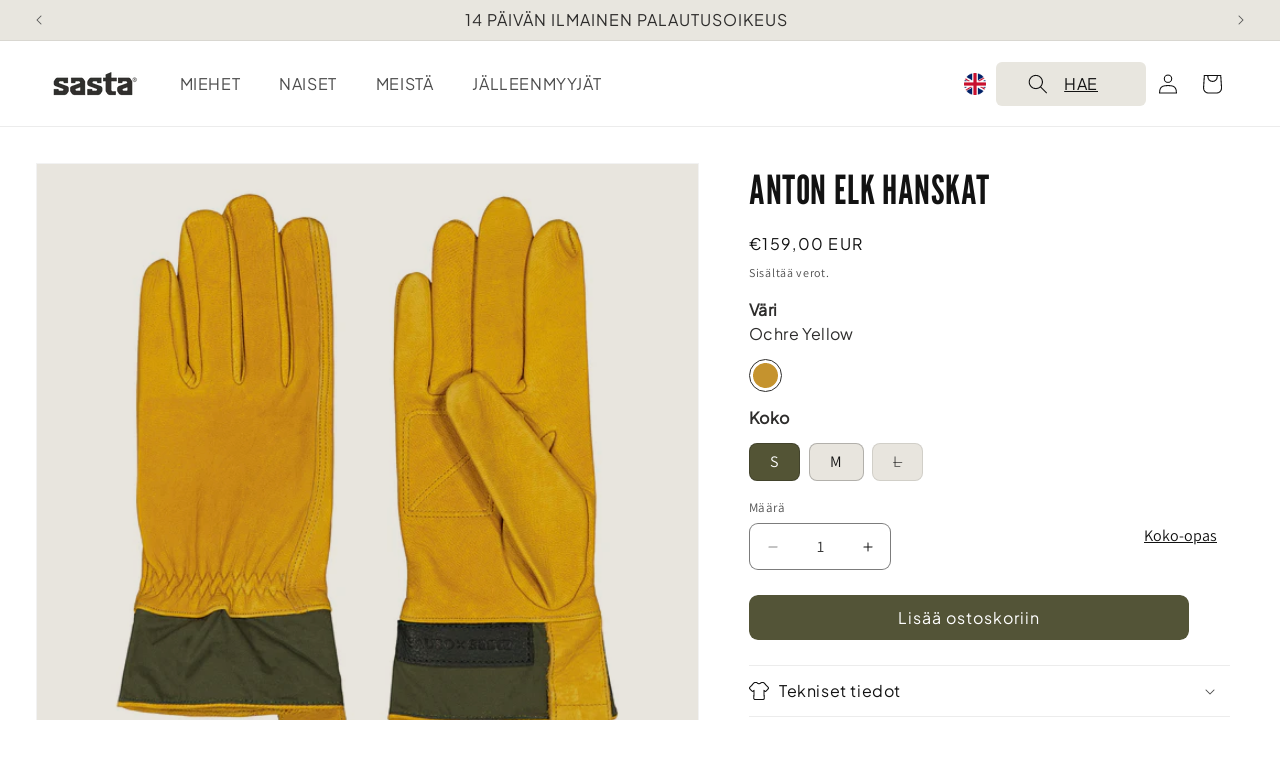

--- FILE ---
content_type: text/html; charset=utf-8
request_url: https://sasta.fi/products/anton-elk-gloves?variant=41573170577591
body_size: 95037
content:
<!doctype html>
<html class="js" lang="fi">
  <head>
    <meta charset="utf-8">
    <meta http-equiv="X-UA-Compatible" content="IE=edge">
    <meta name="viewport" content="width=device-width,initial-scale=1">
    <meta name="theme-color" content="">
    <link rel="canonical" href="https://sasta.fi/products/anton-elk-gloves">
    <!-- Meta -->
    <meta name="facebook-domain-verification" content="1ki4ll7jtu2y1ldmcsosjd0od22myt" />
    <meta name="facebook-domain-verification" content="1868z2l8yxpbtc0amyyt3u1d4o4oz0" />
    <meta name="facebook-domain-verification" content="e209krhmbi12o3x76gaqy4muzoe9px" />

    <!-- Hotjar Tracking Code for https://sasta.fi/ -->
    <script>
        (function(h,o,t,j,a,r){
            h.hj=h.hj||function(){(h.hj.q=h.hj.q||[]).push(arguments)};
            h._hjSettings={hjid:5292620,hjsv:6};
            a=o.getElementsByTagName('head')[0];
            r=o.createElement('script');r.async=1;
            r.src=t+h._hjSettings.hjid+j+h._hjSettings.hjsv;
            a.appendChild(r);
        })(window,document,'https://static.hotjar.com/c/hotjar-','.js?sv=');
    </script>
    <!-- GOOGLE -->
    <script>
      window.dataLayer = window.dataLayer || [];
      function gtag(){dataLayer.push(arguments);}
      gtag('js', new Date());
    
      gtag('config', 'G-PT46RLBD6S');
    </script>
    <meta name="google-site-verification" content="_ft8Mm0xAhPqn06M4I9zka4pUssu7ei36xzChnG7fzM" />
    <script>
      window.dataLayer = window.dataLayer || [];
      function gtag(){dataLayer.push(arguments);}
      gtag('js', new Date());
    
      gtag('config', 'G-PT46RLBD6S');
    </script> <meta name="google-site-verification" content="Z4gUVMLqN38v2yDpEDt6lD6VSX8GkgjKepCmSjvpKGc" />
    <meta name="google-site-verification" content="guoySA-bdMnO8__1dmY1Cr2wOzYSbeHu5-_1kXOXKvU" /><link rel="icon" type="image/png" href="//sasta.fi/cdn/shop/files/favicon_orange_square.png?crop=center&height=32&v=1746773973&width=32"><link rel="preconnect" href="https://fonts.shopifycdn.com" crossorigin><title>
      Anton Elk gloves
 &ndash; Sasta</title>

    
      <meta name="description" content="Sauso X Sasta - Handmade gloves from Finnish elk skin. Designed in collaboration with outdoor influencer Anton Kalland. - Finnish deerskin (thickness 1.2-1.4 mm, dyed through)- The unlined gloves work all year round- Made by hand in Hungary- Reinforcements in the thumbs and palms increase durability.- Thanks to the metal rings, the gloves can be easily collected on a hook or carabiner. The manufacture of quality gloves is handwork from start to finish, where machines are in side role. The leather is processed using the centuries-old table cutting method. The goal of the cutter is to use the skins as precisely as possible, so that valuable material is not wasted, and at the same time to take into account the natural elasticity of each individual skin, so that the gloves fit the hand as well as possible. The table cutting method requires care and also manual strength, and it is very slow - the cutting speed is only an average of three pairs per hour.">
    

    

<meta property="og:site_name" content="Sasta">
<meta property="og:url" content="https://sasta.fi/products/anton-elk-gloves">
<meta property="og:title" content="Anton Elk gloves">
<meta property="og:type" content="product">
<meta property="og:description" content="Sauso X Sasta - Handmade gloves from Finnish elk skin. Designed in collaboration with outdoor influencer Anton Kalland. - Finnish deerskin (thickness 1.2-1.4 mm, dyed through)- The unlined gloves work all year round- Made by hand in Hungary- Reinforcements in the thumbs and palms increase durability.- Thanks to the metal rings, the gloves can be easily collected on a hook or carabiner. The manufacture of quality gloves is handwork from start to finish, where machines are in side role. The leather is processed using the centuries-old table cutting method. The goal of the cutter is to use the skins as precisely as possible, so that valuable material is not wasted, and at the same time to take into account the natural elasticity of each individual skin, so that the gloves fit the hand as well as possible. The table cutting method requires care and also manual strength, and it is very slow - the cutting speed is only an average of three pairs per hour."><meta property="og:image" content="http://sasta.fi/cdn/shop/products/21-4021-0018-1-42-peru-Anton_Elk_gloves.jpg?v=1669116474">
  <meta property="og:image:secure_url" content="https://sasta.fi/cdn/shop/products/21-4021-0018-1-42-peru-Anton_Elk_gloves.jpg?v=1669116474">
  <meta property="og:image:width" content="2048">
  <meta property="og:image:height" content="2048"><meta property="og:price:amount" content="159,00">
  <meta property="og:price:currency" content="EUR"><meta name="twitter:card" content="summary_large_image">
<meta name="twitter:title" content="Anton Elk gloves">
<meta name="twitter:description" content="Sauso X Sasta - Handmade gloves from Finnish elk skin. Designed in collaboration with outdoor influencer Anton Kalland. - Finnish deerskin (thickness 1.2-1.4 mm, dyed through)- The unlined gloves work all year round- Made by hand in Hungary- Reinforcements in the thumbs and palms increase durability.- Thanks to the metal rings, the gloves can be easily collected on a hook or carabiner. The manufacture of quality gloves is handwork from start to finish, where machines are in side role. The leather is processed using the centuries-old table cutting method. The goal of the cutter is to use the skins as precisely as possible, so that valuable material is not wasted, and at the same time to take into account the natural elasticity of each individual skin, so that the gloves fit the hand as well as possible. The table cutting method requires care and also manual strength, and it is very slow - the cutting speed is only an average of three pairs per hour.">


    <script src="//sasta.fi/cdn/shop/t/37/assets/constants.js?v=132983761750457495441741773217" defer="defer"></script>
    <script src="//sasta.fi/cdn/shop/t/37/assets/pubsub.js?v=25310214064522200911741773219" defer="defer"></script>
    <script src="//sasta.fi/cdn/shop/t/37/assets/global.js?v=4221315391536757071744713758" defer="defer"></script>
    <script src="//sasta.fi/cdn/shop/t/37/assets/details-disclosure.js?v=13653116266235556501741773217" defer="defer"></script>
    <script src="//sasta.fi/cdn/shop/t/37/assets/details-modal.js?v=25581673532751508451741773217" defer="defer"></script>
    <script src="//sasta.fi/cdn/shop/t/37/assets/search-form.js?v=133129549252120666541741773219" defer="defer"></script><script src="//sasta.fi/cdn/shop/t/37/assets/animations.js?v=88693664871331136111741773217" defer="defer"></script><script>window.performance && window.performance.mark && window.performance.mark('shopify.content_for_header.start');</script><meta name="google-site-verification" content="_ft8Mm0xAhPqn06M4I9zka4pUssu7ei36xzChnG7fzM">
<meta name="facebook-domain-verification" content="1868z2l8yxpbtc0amyyt3u1d4o4oz0">
<meta name="facebook-domain-verification" content="e209krhmbi12o3x76gaqy4muzoe9px">
<meta name="facebook-domain-verification" content="1ki4ll7jtu2y1ldmcsosjd0od22myt">
<meta id="shopify-digital-wallet" name="shopify-digital-wallet" content="/60134097079/digital_wallets/dialog">
<link rel="alternate" hreflang="x-default" href="https://sasta.fi/products/anton-elk-gloves">
<link rel="alternate" hreflang="en-AT" href="https://sasta.com/products/anton-elk-gloves">
<link rel="alternate" hreflang="en-AU" href="https://sasta.com/products/anton-elk-gloves">
<link rel="alternate" hreflang="en-BE" href="https://sasta.com/products/anton-elk-gloves">
<link rel="alternate" hreflang="en-BG" href="https://sasta.com/products/anton-elk-gloves">
<link rel="alternate" hreflang="en-CA" href="https://sasta.com/products/anton-elk-gloves">
<link rel="alternate" hreflang="en-CH" href="https://sasta.com/products/anton-elk-gloves">
<link rel="alternate" hreflang="en-CY" href="https://sasta.com/products/anton-elk-gloves">
<link rel="alternate" hreflang="en-CZ" href="https://sasta.com/products/anton-elk-gloves">
<link rel="alternate" hreflang="en-DE" href="https://sasta.com/products/anton-elk-gloves">
<link rel="alternate" hreflang="en-DK" href="https://sasta.com/products/anton-elk-gloves">
<link rel="alternate" hreflang="en-EE" href="https://sasta.com/products/anton-elk-gloves">
<link rel="alternate" hreflang="en-ES" href="https://sasta.com/products/anton-elk-gloves">
<link rel="alternate" hreflang="en-FR" href="https://sasta.com/products/anton-elk-gloves">
<link rel="alternate" hreflang="en-GB" href="https://sasta.com/products/anton-elk-gloves">
<link rel="alternate" hreflang="en-GR" href="https://sasta.com/products/anton-elk-gloves">
<link rel="alternate" hreflang="en-HR" href="https://sasta.com/products/anton-elk-gloves">
<link rel="alternate" hreflang="en-HU" href="https://sasta.com/products/anton-elk-gloves">
<link rel="alternate" hreflang="en-IE" href="https://sasta.com/products/anton-elk-gloves">
<link rel="alternate" hreflang="en-IT" href="https://sasta.com/products/anton-elk-gloves">
<link rel="alternate" hreflang="en-LT" href="https://sasta.com/products/anton-elk-gloves">
<link rel="alternate" hreflang="en-LU" href="https://sasta.com/products/anton-elk-gloves">
<link rel="alternate" hreflang="en-LV" href="https://sasta.com/products/anton-elk-gloves">
<link rel="alternate" hreflang="en-MT" href="https://sasta.com/products/anton-elk-gloves">
<link rel="alternate" hreflang="en-NL" href="https://sasta.com/products/anton-elk-gloves">
<link rel="alternate" hreflang="en-NO" href="https://sasta.com/products/anton-elk-gloves">
<link rel="alternate" hreflang="en-NZ" href="https://sasta.com/products/anton-elk-gloves">
<link rel="alternate" hreflang="en-PL" href="https://sasta.com/products/anton-elk-gloves">
<link rel="alternate" hreflang="en-PT" href="https://sasta.com/products/anton-elk-gloves">
<link rel="alternate" hreflang="en-RO" href="https://sasta.com/products/anton-elk-gloves">
<link rel="alternate" hreflang="en-SE" href="https://sasta.com/products/anton-elk-gloves">
<link rel="alternate" hreflang="en-SI" href="https://sasta.com/products/anton-elk-gloves">
<link rel="alternate" hreflang="en-SK" href="https://sasta.com/products/anton-elk-gloves">
<link rel="alternate" hreflang="en-US" href="https://sasta.com/products/anton-elk-gloves">
<link rel="alternate" hreflang="fi-FI" href="https://sasta.fi/products/anton-elk-gloves">
<link rel="alternate" type="application/json+oembed" href="https://sasta.fi/products/anton-elk-gloves.oembed">
<script async="async" src="/checkouts/internal/preloads.js?locale=fi-FI"></script>
<script id="shopify-features" type="application/json">{"accessToken":"477543322946d0048bdbbaa1061de48a","betas":["rich-media-storefront-analytics"],"domain":"sasta.fi","predictiveSearch":true,"shopId":60134097079,"locale":"fi"}</script>
<script>var Shopify = Shopify || {};
Shopify.shop = "sastaoy.myshopify.com";
Shopify.locale = "fi";
Shopify.currency = {"active":"EUR","rate":"1.0"};
Shopify.country = "FI";
Shopify.theme = {"name":"Sasta_2.0","id":179431244118,"schema_name":"Dawn","schema_version":"15.3.0","theme_store_id":887,"role":"main"};
Shopify.theme.handle = "null";
Shopify.theme.style = {"id":null,"handle":null};
Shopify.cdnHost = "sasta.fi/cdn";
Shopify.routes = Shopify.routes || {};
Shopify.routes.root = "/";</script>
<script type="module">!function(o){(o.Shopify=o.Shopify||{}).modules=!0}(window);</script>
<script>!function(o){function n(){var o=[];function n(){o.push(Array.prototype.slice.apply(arguments))}return n.q=o,n}var t=o.Shopify=o.Shopify||{};t.loadFeatures=n(),t.autoloadFeatures=n()}(window);</script>
<script id="shop-js-analytics" type="application/json">{"pageType":"product"}</script>
<script defer="defer" async type="module" src="//sasta.fi/cdn/shopifycloud/shop-js/modules/v2/client.init-shop-cart-sync_DIlT3n9P.fi.esm.js"></script>
<script defer="defer" async type="module" src="//sasta.fi/cdn/shopifycloud/shop-js/modules/v2/chunk.common_B_sBYa7Y.esm.js"></script>
<script type="module">
  await import("//sasta.fi/cdn/shopifycloud/shop-js/modules/v2/client.init-shop-cart-sync_DIlT3n9P.fi.esm.js");
await import("//sasta.fi/cdn/shopifycloud/shop-js/modules/v2/chunk.common_B_sBYa7Y.esm.js");

  window.Shopify.SignInWithShop?.initShopCartSync?.({"fedCMEnabled":true,"windoidEnabled":true});

</script>
<script>(function() {
  var isLoaded = false;
  function asyncLoad() {
    if (isLoaded) return;
    isLoaded = true;
    var urls = ["https:\/\/gdprcdn.b-cdn.net\/js\/gdpr_cookie_consent.min.js?shop=sastaoy.myshopify.com","https:\/\/sdks.automizely.com\/conversions\/v1\/conversions.js?app_connection_id=ec85cf5f58ea46a3ac4c8f13e2555951\u0026mapped_org_id=7cb4ee767b48d84300d40678743b0c8f_v1\u0026shop=sastaoy.myshopify.com","https:\/\/d3p29gcwgas9m8.cloudfront.net\/assets\/js\/index.js?shop=sastaoy.myshopify.com","https:\/\/chimpstatic.com\/mcjs-connected\/js\/users\/2e809669f30eeeca086e275e0\/baee11a95a5b238442985d7a6.js?shop=sastaoy.myshopify.com","https:\/\/s3.eu-west-1.amazonaws.com\/production-klarna-il-shopify-osm\/12a9ee477c6ea3cb327cc4409bfbae01a24edfd9\/sastaoy.myshopify.com-1744177821516.js?shop=sastaoy.myshopify.com"];
    for (var i = 0; i < urls.length; i++) {
      var s = document.createElement('script');
      s.type = 'text/javascript';
      s.async = true;
      s.src = urls[i];
      var x = document.getElementsByTagName('script')[0];
      x.parentNode.insertBefore(s, x);
    }
  };
  if(window.attachEvent) {
    window.attachEvent('onload', asyncLoad);
  } else {
    window.addEventListener('load', asyncLoad, false);
  }
})();</script>
<script id="__st">var __st={"a":60134097079,"offset":7200,"reqid":"e49ed8a7-31c2-4589-900b-0267606985dc-1769010590","pageurl":"sasta.fi\/products\/anton-elk-gloves?variant=41573170577591","u":"2e8f2d775f50","p":"product","rtyp":"product","rid":7240088486071};</script>
<script>window.ShopifyPaypalV4VisibilityTracking = true;</script>
<script id="captcha-bootstrap">!function(){'use strict';const t='contact',e='account',n='new_comment',o=[[t,t],['blogs',n],['comments',n],[t,'customer']],c=[[e,'customer_login'],[e,'guest_login'],[e,'recover_customer_password'],[e,'create_customer']],r=t=>t.map((([t,e])=>`form[action*='/${t}']:not([data-nocaptcha='true']) input[name='form_type'][value='${e}']`)).join(','),a=t=>()=>t?[...document.querySelectorAll(t)].map((t=>t.form)):[];function s(){const t=[...o],e=r(t);return a(e)}const i='password',u='form_key',d=['recaptcha-v3-token','g-recaptcha-response','h-captcha-response',i],f=()=>{try{return window.sessionStorage}catch{return}},m='__shopify_v',_=t=>t.elements[u];function p(t,e,n=!1){try{const o=window.sessionStorage,c=JSON.parse(o.getItem(e)),{data:r}=function(t){const{data:e,action:n}=t;return t[m]||n?{data:e,action:n}:{data:t,action:n}}(c);for(const[e,n]of Object.entries(r))t.elements[e]&&(t.elements[e].value=n);n&&o.removeItem(e)}catch(o){console.error('form repopulation failed',{error:o})}}const l='form_type',E='cptcha';function T(t){t.dataset[E]=!0}const w=window,h=w.document,L='Shopify',v='ce_forms',y='captcha';let A=!1;((t,e)=>{const n=(g='f06e6c50-85a8-45c8-87d0-21a2b65856fe',I='https://cdn.shopify.com/shopifycloud/storefront-forms-hcaptcha/ce_storefront_forms_captcha_hcaptcha.v1.5.2.iife.js',D={infoText:'hCaptchan suojaama',privacyText:'Tietosuoja',termsText:'Ehdot'},(t,e,n)=>{const o=w[L][v],c=o.bindForm;if(c)return c(t,g,e,D).then(n);var r;o.q.push([[t,g,e,D],n]),r=I,A||(h.body.append(Object.assign(h.createElement('script'),{id:'captcha-provider',async:!0,src:r})),A=!0)});var g,I,D;w[L]=w[L]||{},w[L][v]=w[L][v]||{},w[L][v].q=[],w[L][y]=w[L][y]||{},w[L][y].protect=function(t,e){n(t,void 0,e),T(t)},Object.freeze(w[L][y]),function(t,e,n,w,h,L){const[v,y,A,g]=function(t,e,n){const i=e?o:[],u=t?c:[],d=[...i,...u],f=r(d),m=r(i),_=r(d.filter((([t,e])=>n.includes(e))));return[a(f),a(m),a(_),s()]}(w,h,L),I=t=>{const e=t.target;return e instanceof HTMLFormElement?e:e&&e.form},D=t=>v().includes(t);t.addEventListener('submit',(t=>{const e=I(t);if(!e)return;const n=D(e)&&!e.dataset.hcaptchaBound&&!e.dataset.recaptchaBound,o=_(e),c=g().includes(e)&&(!o||!o.value);(n||c)&&t.preventDefault(),c&&!n&&(function(t){try{if(!f())return;!function(t){const e=f();if(!e)return;const n=_(t);if(!n)return;const o=n.value;o&&e.removeItem(o)}(t);const e=Array.from(Array(32),(()=>Math.random().toString(36)[2])).join('');!function(t,e){_(t)||t.append(Object.assign(document.createElement('input'),{type:'hidden',name:u})),t.elements[u].value=e}(t,e),function(t,e){const n=f();if(!n)return;const o=[...t.querySelectorAll(`input[type='${i}']`)].map((({name:t})=>t)),c=[...d,...o],r={};for(const[a,s]of new FormData(t).entries())c.includes(a)||(r[a]=s);n.setItem(e,JSON.stringify({[m]:1,action:t.action,data:r}))}(t,e)}catch(e){console.error('failed to persist form',e)}}(e),e.submit())}));const S=(t,e)=>{t&&!t.dataset[E]&&(n(t,e.some((e=>e===t))),T(t))};for(const o of['focusin','change'])t.addEventListener(o,(t=>{const e=I(t);D(e)&&S(e,y())}));const B=e.get('form_key'),M=e.get(l),P=B&&M;t.addEventListener('DOMContentLoaded',(()=>{const t=y();if(P)for(const e of t)e.elements[l].value===M&&p(e,B);[...new Set([...A(),...v().filter((t=>'true'===t.dataset.shopifyCaptcha))])].forEach((e=>S(e,t)))}))}(h,new URLSearchParams(w.location.search),n,t,e,['guest_login'])})(!0,!0)}();</script>
<script integrity="sha256-4kQ18oKyAcykRKYeNunJcIwy7WH5gtpwJnB7kiuLZ1E=" data-source-attribution="shopify.loadfeatures" defer="defer" src="//sasta.fi/cdn/shopifycloud/storefront/assets/storefront/load_feature-a0a9edcb.js" crossorigin="anonymous"></script>
<script data-source-attribution="shopify.dynamic_checkout.dynamic.init">var Shopify=Shopify||{};Shopify.PaymentButton=Shopify.PaymentButton||{isStorefrontPortableWallets:!0,init:function(){window.Shopify.PaymentButton.init=function(){};var t=document.createElement("script");t.src="https://sasta.fi/cdn/shopifycloud/portable-wallets/latest/portable-wallets.fi.js",t.type="module",document.head.appendChild(t)}};
</script>
<script data-source-attribution="shopify.dynamic_checkout.buyer_consent">
  function portableWalletsHideBuyerConsent(e){var t=document.getElementById("shopify-buyer-consent"),n=document.getElementById("shopify-subscription-policy-button");t&&n&&(t.classList.add("hidden"),t.setAttribute("aria-hidden","true"),n.removeEventListener("click",e))}function portableWalletsShowBuyerConsent(e){var t=document.getElementById("shopify-buyer-consent"),n=document.getElementById("shopify-subscription-policy-button");t&&n&&(t.classList.remove("hidden"),t.removeAttribute("aria-hidden"),n.addEventListener("click",e))}window.Shopify?.PaymentButton&&(window.Shopify.PaymentButton.hideBuyerConsent=portableWalletsHideBuyerConsent,window.Shopify.PaymentButton.showBuyerConsent=portableWalletsShowBuyerConsent);
</script>
<script data-source-attribution="shopify.dynamic_checkout.cart.bootstrap">document.addEventListener("DOMContentLoaded",(function(){function t(){return document.querySelector("shopify-accelerated-checkout-cart, shopify-accelerated-checkout")}if(t())Shopify.PaymentButton.init();else{new MutationObserver((function(e,n){t()&&(Shopify.PaymentButton.init(),n.disconnect())})).observe(document.body,{childList:!0,subtree:!0})}}));
</script>
<script id="sections-script" data-sections="header" defer="defer" src="//sasta.fi/cdn/shop/t/37/compiled_assets/scripts.js?v=8611"></script>
<script>window.performance && window.performance.mark && window.performance.mark('shopify.content_for_header.end');</script>


    <style data-shopify>
      @font-face {
  font-family: Assistant;
  font-weight: 400;
  font-style: normal;
  font-display: swap;
  src: url("//sasta.fi/cdn/fonts/assistant/assistant_n4.9120912a469cad1cc292572851508ca49d12e768.woff2") format("woff2"),
       url("//sasta.fi/cdn/fonts/assistant/assistant_n4.6e9875ce64e0fefcd3f4446b7ec9036b3ddd2985.woff") format("woff");
}

      @font-face {
  font-family: Assistant;
  font-weight: 700;
  font-style: normal;
  font-display: swap;
  src: url("//sasta.fi/cdn/fonts/assistant/assistant_n7.bf44452348ec8b8efa3aa3068825305886b1c83c.woff2") format("woff2"),
       url("//sasta.fi/cdn/fonts/assistant/assistant_n7.0c887fee83f6b3bda822f1150b912c72da0f7b64.woff") format("woff");
}

      
      
      @font-face {
  font-family: Assistant;
  font-weight: 400;
  font-style: normal;
  font-display: swap;
  src: url("//sasta.fi/cdn/fonts/assistant/assistant_n4.9120912a469cad1cc292572851508ca49d12e768.woff2") format("woff2"),
       url("//sasta.fi/cdn/fonts/assistant/assistant_n4.6e9875ce64e0fefcd3f4446b7ec9036b3ddd2985.woff") format("woff");
}


      
        :root,
        .color-scheme-1 {
          --color-background: 255,255,255;
        
          --gradient-background: #ffffff;
        

        

        --color-foreground: 18,18,18;
        --color-background-contrast: 191,191,191;
        --color-shadow: 18,18,18;
        --color-button: 18,18,18;
        --color-button-text: 255,255,255;
        --color-secondary-button: 255,255,255;
        --color-secondary-button-text: 18,18,18;
        --color-link: 18,18,18;
        --color-badge-foreground: 18,18,18;
        --color-badge-background: 255,255,255;
        --color-badge-border: 18,18,18;
        --payment-terms-background-color: rgb(255 255 255);
      }
      
        
        .color-scheme-2 {
          --color-background: 243,243,243;
        
          --gradient-background: #f3f3f3;
        

        

        --color-foreground: 18,18,18;
        --color-background-contrast: 179,179,179;
        --color-shadow: 18,18,18;
        --color-button: 18,18,18;
        --color-button-text: 243,243,243;
        --color-secondary-button: 243,243,243;
        --color-secondary-button-text: 18,18,18;
        --color-link: 18,18,18;
        --color-badge-foreground: 18,18,18;
        --color-badge-background: 243,243,243;
        --color-badge-border: 18,18,18;
        --payment-terms-background-color: rgb(243 243 243);
      }
      
        
        .color-scheme-3 {
          --color-background: 36,40,51;
        
          --gradient-background: #242833;
        

        

        --color-foreground: 255,255,255;
        --color-background-contrast: 47,52,66;
        --color-shadow: 18,18,18;
        --color-button: 255,255,255;
        --color-button-text: 0,0,0;
        --color-secondary-button: 36,40,51;
        --color-secondary-button-text: 255,255,255;
        --color-link: 255,255,255;
        --color-badge-foreground: 255,255,255;
        --color-badge-background: 36,40,51;
        --color-badge-border: 255,255,255;
        --payment-terms-background-color: rgb(36 40 51);
      }
      
        
        .color-scheme-4 {
          --color-background: 18,18,18;
        
          --gradient-background: #121212;
        

        

        --color-foreground: 255,255,255;
        --color-background-contrast: 146,146,146;
        --color-shadow: 18,18,18;
        --color-button: 255,255,255;
        --color-button-text: 18,18,18;
        --color-secondary-button: 18,18,18;
        --color-secondary-button-text: 255,255,255;
        --color-link: 255,255,255;
        --color-badge-foreground: 255,255,255;
        --color-badge-background: 18,18,18;
        --color-badge-border: 255,255,255;
        --payment-terms-background-color: rgb(18 18 18);
      }
      
        
        .color-scheme-5 {
          --color-background: 83,84,55;
        
          --gradient-background: #535437;
        

        

        --color-foreground: 255,255,255;
        --color-background-contrast: 7,7,5;
        --color-shadow: 18,18,18;
        --color-button: 255,255,255;
        --color-button-text: 51,79,180;
        --color-secondary-button: 83,84,55;
        --color-secondary-button-text: 255,255,255;
        --color-link: 255,255,255;
        --color-badge-foreground: 255,255,255;
        --color-badge-background: 83,84,55;
        --color-badge-border: 255,255,255;
        --payment-terms-background-color: rgb(83 84 55);
      }
      
        
        .color-scheme-4d7a57c6-195e-47e8-b154-4e842cd41aef {
          --color-background: 232,230,223;
        
          --gradient-background: #e8e6df;
        

        

        --color-foreground: 46,45,44;
        --color-background-contrast: 179,172,149;
        --color-shadow: 18,18,18;
        --color-button: 18,18,18;
        --color-button-text: 255,255,255;
        --color-secondary-button: 232,230,223;
        --color-secondary-button-text: 18,18,18;
        --color-link: 18,18,18;
        --color-badge-foreground: 46,45,44;
        --color-badge-background: 232,230,223;
        --color-badge-border: 46,45,44;
        --payment-terms-background-color: rgb(232 230 223);
      }
      
        
        .color-scheme-defcc7ae-5870-4fdd-a4b8-1d3c6703f3d4 {
          --color-background: 46,45,44;
        
          --gradient-background: #2e2d2c;
        

        

        --color-foreground: 255,255,255;
        --color-background-contrast: 59,58,56;
        --color-shadow: 18,18,18;
        --color-button: 18,18,18;
        --color-button-text: 255,255,255;
        --color-secondary-button: 46,45,44;
        --color-secondary-button-text: 18,18,18;
        --color-link: 18,18,18;
        --color-badge-foreground: 255,255,255;
        --color-badge-background: 46,45,44;
        --color-badge-border: 255,255,255;
        --payment-terms-background-color: rgb(46 45 44);
      }
      
        
        .color-scheme-f0d3b921-fe88-4b87-8392-e28323b392d9 {
          --color-background: 232,229,222;
        
          --gradient-background: #e8e5de;
        

        

        --color-foreground: 46,45,44;
        --color-background-contrast: 180,170,147;
        --color-shadow: 18,18,18;
        --color-button: 18,18,18;
        --color-button-text: 255,255,255;
        --color-secondary-button: 232,229,222;
        --color-secondary-button-text: 18,18,18;
        --color-link: 18,18,18;
        --color-badge-foreground: 46,45,44;
        --color-badge-background: 232,229,222;
        --color-badge-border: 46,45,44;
        --payment-terms-background-color: rgb(232 229 222);
      }
      

      body, .color-scheme-1, .color-scheme-2, .color-scheme-3, .color-scheme-4, .color-scheme-5, .color-scheme-4d7a57c6-195e-47e8-b154-4e842cd41aef, .color-scheme-defcc7ae-5870-4fdd-a4b8-1d3c6703f3d4, .color-scheme-f0d3b921-fe88-4b87-8392-e28323b392d9 {
        color: rgba(var(--color-foreground), 0.75);
        background-color: rgb(var(--color-background));
      }

      :root {
        --font-body-family: Assistant, sans-serif;
        --font-body-style: normal;
        --font-body-weight: 400;
        --font-body-weight-bold: 700;

        --font-heading-family: Assistant, sans-serif;
        --font-heading-style: normal;
        --font-heading-weight: 400;

        --font-body-scale: 1.0;
        --font-heading-scale: 1.0;

        --media-padding: px;
        --media-border-opacity: 0.05;
        --media-border-width: 1px;
        --media-radius: 0px;
        --media-shadow-opacity: 0.0;
        --media-shadow-horizontal-offset: 0px;
        --media-shadow-vertical-offset: 4px;
        --media-shadow-blur-radius: 5px;
        --media-shadow-visible: 0;

        --page-width: 160rem;
        --page-width-margin: 0rem;

        --product-card-image-padding: 0.0rem;
        --product-card-corner-radius: 0.0rem;
        --product-card-text-alignment: center;
        --product-card-border-width: 0.0rem;
        --product-card-border-opacity: 0.1;
        --product-card-shadow-opacity: 0.0;
        --product-card-shadow-visible: 0;
        --product-card-shadow-horizontal-offset: 0.0rem;
        --product-card-shadow-vertical-offset: 0.4rem;
        --product-card-shadow-blur-radius: 0.5rem;

        --collection-card-image-padding: 0.0rem;
        --collection-card-corner-radius: 0.0rem;
        --collection-card-text-alignment: left;
        --collection-card-border-width: 0.0rem;
        --collection-card-border-opacity: 0.1;
        --collection-card-shadow-opacity: 0.0;
        --collection-card-shadow-visible: 0;
        --collection-card-shadow-horizontal-offset: 0.0rem;
        --collection-card-shadow-vertical-offset: 0.4rem;
        --collection-card-shadow-blur-radius: 0.5rem;

        --blog-card-image-padding: 0.0rem;
        --blog-card-corner-radius: 0.0rem;
        --blog-card-text-alignment: left;
        --blog-card-border-width: 0.0rem;
        --blog-card-border-opacity: 0.1;
        --blog-card-shadow-opacity: 0.0;
        --blog-card-shadow-visible: 0;
        --blog-card-shadow-horizontal-offset: 0.0rem;
        --blog-card-shadow-vertical-offset: 0.4rem;
        --blog-card-shadow-blur-radius: 0.5rem;

        --badge-corner-radius: 4.0rem;

        --popup-border-width: 1px;
        --popup-border-opacity: 0.1;
        --popup-corner-radius: 0px;
        --popup-shadow-opacity: 0.05;
        --popup-shadow-horizontal-offset: 0px;
        --popup-shadow-vertical-offset: 4px;
        --popup-shadow-blur-radius: 5px;

        --drawer-border-width: 1px;
        --drawer-border-opacity: 0.1;
        --drawer-shadow-opacity: 0.0;
        --drawer-shadow-horizontal-offset: 0px;
        --drawer-shadow-vertical-offset: 4px;
        --drawer-shadow-blur-radius: 5px;

        --spacing-sections-desktop: 0px;
        --spacing-sections-mobile: 0px;

        --grid-desktop-vertical-spacing: 8px;
        --grid-desktop-horizontal-spacing: 28px;
        --grid-mobile-vertical-spacing: 4px;
        --grid-mobile-horizontal-spacing: 14px;

        --text-boxes-border-opacity: 0.1;
        --text-boxes-border-width: 0px;
        --text-boxes-radius: 0px;
        --text-boxes-shadow-opacity: 0.0;
        --text-boxes-shadow-visible: 0;
        --text-boxes-shadow-horizontal-offset: 0px;
        --text-boxes-shadow-vertical-offset: 4px;
        --text-boxes-shadow-blur-radius: 5px;

        --buttons-radius: 8px;
        --buttons-radius-outset: 9px;
        --buttons-border-width: 0px;
        --buttons-border-opacity: 0.0;
        --buttons-shadow-opacity: 0.0;
        --buttons-shadow-visible: 0;
        --buttons-shadow-horizontal-offset: 0px;
        --buttons-shadow-vertical-offset: -4px;
        --buttons-shadow-blur-radius: 5px;
        --buttons-border-offset: 0.3px;

        --inputs-radius: 0px;
        --inputs-border-width: 1px;
        --inputs-border-opacity: 0.55;
        --inputs-shadow-opacity: 0.0;
        --inputs-shadow-horizontal-offset: 0px;
        --inputs-margin-offset: 0px;
        --inputs-shadow-vertical-offset: 4px;
        --inputs-shadow-blur-radius: 5px;
        --inputs-radius-outset: 0px;

        --variant-pills-radius: 8px;
        --variant-pills-border-width: 1px;
        --variant-pills-border-opacity: 0.25;
        --variant-pills-shadow-opacity: 0.0;
        --variant-pills-shadow-horizontal-offset: 0px;
        --variant-pills-shadow-vertical-offset: 4px;
        --variant-pills-shadow-blur-radius: 5px;
      }

      *,
      *::before,
      *::after {
        box-sizing: inherit;
      }

      html {
        box-sizing: border-box;
        font-size: calc(var(--font-body-scale) * 62.5%);
        height: 100%;
      }

      body {
        display: grid;
        grid-template-rows: auto auto 1fr auto;
        grid-template-columns: 100%;
        min-height: 100%;
        margin: 0;
        font-size: 1.5rem;
        letter-spacing: 0.06rem;
        line-height: calc(1 + 0.8 / var(--font-body-scale));
        font-family: var(--font-body-family);
        font-style: var(--font-body-style);
        font-weight: var(--font-body-weight);
      }

      @font-face {
        font-family: "LeagueGothic-Regular-VariableFont_wdth";
        src: url("https://cdn.shopify.com/s/files/1/0601/3409/7079/files/LeagueGothic-Regular-VariableFont_wdth.woff2?v=1743154214") format("woff2"),
        url("https://cdn.shopify.com/s/files/1/0601/3409/7079/files/LeagueGothic-Regular-VariableFont_wdth.woff?v=1743154214") format("woff");
        src:url("https://cdn.shopify.com/s/files/1/0601/3409/7079/files/LeagueGothic-Regular-VariableFont_wdth.woff?v=1743154214") format("woff");
         font-style: normal;
      }
      
      @font-face {
        font-family: "PlusJakartaSans-VariableFont_wght";
        src: url("https://cdn.shopify.com/s/files/1/0601/3409/7079/files/PlusJakartaSans-VariableFont_wght.woff2?v=1743154214") format("woff2"),
        url("https://cdn.shopify.com/s/files/1/0601/3409/7079/files/PlusJakartaSans-VariableFont_wght.woff?v=1743154214") format("woff");
        src:url("https://cdn.shopify.com/s/files/1/0601/3409/7079/files/PlusJakartaSans-VariableFont_wght.woff?v=1743154214") format("woff");
      }

      @media screen and (min-width: 750px) {
        body {
          font-size: 1.6rem;
        }
      }
    </style>

    <link href="//sasta.fi/cdn/shop/t/37/assets/base.css?v=93822420597296760571767942299" rel="stylesheet" type="text/css" media="all" />
    <link href="//sasta.fi/cdn/shop/t/37/assets/product-colors.css?v=28803456782619553851759991661" rel="stylesheet" type="text/css" media="all" />
    <link rel="stylesheet" href="//sasta.fi/cdn/shop/t/37/assets/component-cart-items.css?v=123238115697927560811741773217" media="print" onload="this.media='all'">
      <link rel="preload" as="font" href="//sasta.fi/cdn/fonts/assistant/assistant_n4.9120912a469cad1cc292572851508ca49d12e768.woff2" type="font/woff2" crossorigin>
      

      <link rel="preload" as="font" href="//sasta.fi/cdn/fonts/assistant/assistant_n4.9120912a469cad1cc292572851508ca49d12e768.woff2" type="font/woff2" crossorigin>
      
<link href="//sasta.fi/cdn/shop/t/37/assets/component-localization-form.css?v=95766598160150518241743594963" rel="stylesheet" type="text/css" media="all" />
      <script src="//sasta.fi/cdn/shop/t/37/assets/localization-form.js?v=144176611646395275351741773218" defer="defer"></script><link
        rel="stylesheet"
        href="//sasta.fi/cdn/shop/t/37/assets/component-predictive-search.css?v=118923337488134913561741773217"
        media="print"
        onload="this.media='all'"
      ><script>
      if (Shopify.designMode) {
        document.documentElement.classList.add('shopify-design-mode');
      }
    </script>
  <!-- BEGIN app block: shopify://apps/sk-form-builder/blocks/app/f3e35b58-5874-4ef2-8e03-c92cda6e49eb --><div class="skformscript" data-src="https://cdn.shopify.com/extensions/019bdbab-5336-76e5-90fa-d09ecea9b92a/formbuilder-theme-app-263/assets/skform.js"></div>

<script>
	window.skplan = {"freeplan":false,"plan":1,"billable":true};
</script>
<!-- END app block --><!-- BEGIN app block: shopify://apps/t-lab-ai-language-translate/blocks/language_switcher/b5b83690-efd4-434d-8c6a-a5cef4019faf --><!-- BEGIN app snippet: switcher_styling -->

<link href="//cdn.shopify.com/extensions/019bb762-7264-7b99-8d86-32684349d784/content-translation-297/assets/advanced-switcher.css" rel="stylesheet" type="text/css" media="all" />

<style>
  .tl-switcher-container.tl-custom-position {
    border-width: 1px;
    border-style: solid;
    border-color: #000000;
    background-color: #ffffff;
  }

  .tl-custom-position.top-right {
    top: 55px;
    right: 20px;
    bottom: auto;
    left: auto;
  }

  .tl-custom-position.top-left {
    top: 55px;
    right: auto;
    bottom: auto;
    left: 20px;
  }

  .tl-custom-position.bottom-left {
    position: fixed;
    top: auto;
    right: auto;
    bottom: 20px;
    left: 20px;
  }

  .tl-custom-position.bottom-right {
    position: fixed;
    top: auto;
    right: 20px;
    bottom: 20px;
    left: auto;
  }

  .tl-custom-position > div {
    font-size: 14px;
    color: #5c5c5c;
  }

  .tl-custom-position .tl-label {
    color: #5c5c5c;
  }

  .tl-dropdown,
  .tl-overlay,
  .tl-options {
    display: none;
  }

  .tl-dropdown.bottom-right,
  .tl-dropdown.bottom-left {
    bottom: 100%;
    top: auto;
  }

  .tl-dropdown.top-right,
  .tl-dropdown.bottom-right {
    right: 0;
    left: auto;
  }

  .tl-options.bottom-right,
  .tl-options.bottom-left {
    bottom: 100%;
    top: auto;
  }

  .tl-options.top-right,
  .tl-options.bottom-right {
    right: 0;
    left: auto;
  }

  div:not(.tl-inner) > .tl-switcher .tl-select,
  div.tl-selections {
    border-width: 0px;
  }

  

  
</style>
<!-- END app snippet -->

<script type="text/template" id="tl-switcher-template">
  <div class="tl-switcher-container hidden ">
    
        <div class="tl-wrapper">
          <div class="tl-selections">
            
              <div class="tl-selection">
                
                  <img
                    class="tl-icon "
                    loading="lazy"
                    width="22"
                    height="22"
                    alt="Language icon"
                    src="//sasta.fi/cdn/shop/files/lang-icon.png?v=1768307835"
                  >
                
              </div>
            
          </div>
          <div class="tl-overlay ">
            <div class="tl-inner">
              <span class="tl-close-btn">
                <svg style="stroke: black; stroke-width: 4px; width: 24px;" class="icon icon-close" viewBox="0 0 64 64">
                  <path d="M19 17.61l27.12 27.13m0-27.12L19 44.74"></path>
                </svg>
              </span>

              <div class="tl-title">Country/Region</div>
              <!-- BEGIN app snippet: country_region_form --><div class="tl-switcher">
  <form method="post" action="/localization" id="localization_form" accept-charset="UTF-8" class="shopify-localization-form" enctype="multipart/form-data"><input type="hidden" name="form_type" value="localization" /><input type="hidden" name="utf8" value="✓" /><input type="hidden" name="_method" value="put" /><input type="hidden" name="return_to" value="/products/anton-elk-gloves?variant=41573170577591" />
    <input type="hidden" name="country_code" value="FI">
    <input type="hidden" name="language_code" value="fi">
    <div class="tl-select">
      
        
          
          <img
            class="tl-flag"
            loading="lazy"
            width="20"
            height="18"
            alt="Region switcher country flag for Suomi and currency Euro"
            src="https://cdn.shopify.com/extensions/019bb762-7264-7b99-8d86-32684349d784/content-translation-297/assets/fi.svg"
          >
        
        <span class="tl-label">FI (EUR)</span>
      
    </div>
    <ul class="tl-options " role="list">
      
        
          <li class="tl-option" tabindex="-1" data-value="NL">
            
              
              <img
                class="tl-flag"
                loading="lazy"
                width="20"
                height="18"
                alt="Region dropdown option country flag for Alankomaat and currency Euro"
                src="https://cdn.shopify.com/extensions/019bb762-7264-7b99-8d86-32684349d784/content-translation-297/assets/nl.svg"
              >
            
            <span class="tl-label">Alankomaat (EUR
              €)</span
            >
          </li>
        
      
        
          <li class="tl-option" tabindex="-1" data-value="AU">
            
              
              <img
                class="tl-flag"
                loading="lazy"
                width="20"
                height="18"
                alt="Region dropdown option country flag for Australia and currency Euro"
                src="https://cdn.shopify.com/extensions/019bb762-7264-7b99-8d86-32684349d784/content-translation-297/assets/au.svg"
              >
            
            <span class="tl-label">Australia (EUR
              €)</span
            >
          </li>
        
      
        
          <li class="tl-option" tabindex="-1" data-value="BE">
            
              
              <img
                class="tl-flag"
                loading="lazy"
                width="20"
                height="18"
                alt="Region dropdown option country flag for Belgia and currency Euro"
                src="https://cdn.shopify.com/extensions/019bb762-7264-7b99-8d86-32684349d784/content-translation-297/assets/be.svg"
              >
            
            <span class="tl-label">Belgia (EUR
              €)</span
            >
          </li>
        
      
        
          <li class="tl-option" tabindex="-1" data-value="BG">
            
              
              <img
                class="tl-flag"
                loading="lazy"
                width="20"
                height="18"
                alt="Region dropdown option country flag for Bulgaria and currency Euro"
                src="https://cdn.shopify.com/extensions/019bb762-7264-7b99-8d86-32684349d784/content-translation-297/assets/bg.svg"
              >
            
            <span class="tl-label">Bulgaria (EUR
              €)</span
            >
          </li>
        
      
        
          <li class="tl-option" tabindex="-1" data-value="ES">
            
              
              <img
                class="tl-flag"
                loading="lazy"
                width="20"
                height="18"
                alt="Region dropdown option country flag for Espanja and currency Euro"
                src="https://cdn.shopify.com/extensions/019bb762-7264-7b99-8d86-32684349d784/content-translation-297/assets/es.svg"
              >
            
            <span class="tl-label">Espanja (EUR
              €)</span
            >
          </li>
        
      
        
          <li class="tl-option" tabindex="-1" data-value="IE">
            
              
              <img
                class="tl-flag"
                loading="lazy"
                width="20"
                height="18"
                alt="Region dropdown option country flag for Irlanti and currency Euro"
                src="https://cdn.shopify.com/extensions/019bb762-7264-7b99-8d86-32684349d784/content-translation-297/assets/ie.svg"
              >
            
            <span class="tl-label">Irlanti (EUR
              €)</span
            >
          </li>
        
      
        
          <li class="tl-option" tabindex="-1" data-value="IT">
            
              
              <img
                class="tl-flag"
                loading="lazy"
                width="20"
                height="18"
                alt="Region dropdown option country flag for Italia and currency Euro"
                src="https://cdn.shopify.com/extensions/019bb762-7264-7b99-8d86-32684349d784/content-translation-297/assets/it.svg"
              >
            
            <span class="tl-label">Italia (EUR
              €)</span
            >
          </li>
        
      
        
          <li class="tl-option" tabindex="-1" data-value="AT">
            
              
              <img
                class="tl-flag"
                loading="lazy"
                width="20"
                height="18"
                alt="Region dropdown option country flag for Itävalta and currency Euro"
                src="https://cdn.shopify.com/extensions/019bb762-7264-7b99-8d86-32684349d784/content-translation-297/assets/at.svg"
              >
            
            <span class="tl-label">Itävalta (EUR
              €)</span
            >
          </li>
        
      
        
          <li class="tl-option" tabindex="-1" data-value="CA">
            
              
              <img
                class="tl-flag"
                loading="lazy"
                width="20"
                height="18"
                alt="Region dropdown option country flag for Kanada and currency Euro"
                src="https://cdn.shopify.com/extensions/019bb762-7264-7b99-8d86-32684349d784/content-translation-297/assets/ca.svg"
              >
            
            <span class="tl-label">Kanada (EUR
              €)</span
            >
          </li>
        
      
        
          <li class="tl-option" tabindex="-1" data-value="GR">
            
              
              <img
                class="tl-flag"
                loading="lazy"
                width="20"
                height="18"
                alt="Region dropdown option country flag for Kreikka and currency Euro"
                src="https://cdn.shopify.com/extensions/019bb762-7264-7b99-8d86-32684349d784/content-translation-297/assets/gr.svg"
              >
            
            <span class="tl-label">Kreikka (EUR
              €)</span
            >
          </li>
        
      
        
          <li class="tl-option" tabindex="-1" data-value="HR">
            
              
              <img
                class="tl-flag"
                loading="lazy"
                width="20"
                height="18"
                alt="Region dropdown option country flag for Kroatia and currency Euro"
                src="https://cdn.shopify.com/extensions/019bb762-7264-7b99-8d86-32684349d784/content-translation-297/assets/hr.svg"
              >
            
            <span class="tl-label">Kroatia (EUR
              €)</span
            >
          </li>
        
      
        
          <li class="tl-option" tabindex="-1" data-value="CY">
            
              
              <img
                class="tl-flag"
                loading="lazy"
                width="20"
                height="18"
                alt="Region dropdown option country flag for Kypros and currency Euro"
                src="https://cdn.shopify.com/extensions/019bb762-7264-7b99-8d86-32684349d784/content-translation-297/assets/cy.svg"
              >
            
            <span class="tl-label">Kypros (EUR
              €)</span
            >
          </li>
        
      
        
          <li class="tl-option" tabindex="-1" data-value="LV">
            
              
              <img
                class="tl-flag"
                loading="lazy"
                width="20"
                height="18"
                alt="Region dropdown option country flag for Latvia and currency Euro"
                src="https://cdn.shopify.com/extensions/019bb762-7264-7b99-8d86-32684349d784/content-translation-297/assets/lv.svg"
              >
            
            <span class="tl-label">Latvia (EUR
              €)</span
            >
          </li>
        
      
        
          <li class="tl-option" tabindex="-1" data-value="LT">
            
              
              <img
                class="tl-flag"
                loading="lazy"
                width="20"
                height="18"
                alt="Region dropdown option country flag for Liettua and currency Euro"
                src="https://cdn.shopify.com/extensions/019bb762-7264-7b99-8d86-32684349d784/content-translation-297/assets/lt.svg"
              >
            
            <span class="tl-label">Liettua (EUR
              €)</span
            >
          </li>
        
      
        
          <li class="tl-option" tabindex="-1" data-value="LU">
            
              
              <img
                class="tl-flag"
                loading="lazy"
                width="20"
                height="18"
                alt="Region dropdown option country flag for Luxemburg and currency Euro"
                src="https://cdn.shopify.com/extensions/019bb762-7264-7b99-8d86-32684349d784/content-translation-297/assets/lu.svg"
              >
            
            <span class="tl-label">Luxemburg (EUR
              €)</span
            >
          </li>
        
      
        
          <li class="tl-option" tabindex="-1" data-value="MT">
            
              
              <img
                class="tl-flag"
                loading="lazy"
                width="20"
                height="18"
                alt="Region dropdown option country flag for Malta and currency Euro"
                src="https://cdn.shopify.com/extensions/019bb762-7264-7b99-8d86-32684349d784/content-translation-297/assets/mt.svg"
              >
            
            <span class="tl-label">Malta (EUR
              €)</span
            >
          </li>
        
      
        
          <li class="tl-option" tabindex="-1" data-value="NO">
            
              
              <img
                class="tl-flag"
                loading="lazy"
                width="20"
                height="18"
                alt="Region dropdown option country flag for Norja and currency Euro"
                src="https://cdn.shopify.com/extensions/019bb762-7264-7b99-8d86-32684349d784/content-translation-297/assets/no.svg"
              >
            
            <span class="tl-label">Norja (EUR
              €)</span
            >
          </li>
        
      
        
          <li class="tl-option" tabindex="-1" data-value="PT">
            
              
              <img
                class="tl-flag"
                loading="lazy"
                width="20"
                height="18"
                alt="Region dropdown option country flag for Portugali and currency Euro"
                src="https://cdn.shopify.com/extensions/019bb762-7264-7b99-8d86-32684349d784/content-translation-297/assets/pt.svg"
              >
            
            <span class="tl-label">Portugali (EUR
              €)</span
            >
          </li>
        
      
        
          <li class="tl-option" tabindex="-1" data-value="PL">
            
              
              <img
                class="tl-flag"
                loading="lazy"
                width="20"
                height="18"
                alt="Region dropdown option country flag for Puola and currency Euro"
                src="https://cdn.shopify.com/extensions/019bb762-7264-7b99-8d86-32684349d784/content-translation-297/assets/pl.svg"
              >
            
            <span class="tl-label">Puola (EUR
              €)</span
            >
          </li>
        
      
        
          <li class="tl-option" tabindex="-1" data-value="FR">
            
              
              <img
                class="tl-flag"
                loading="lazy"
                width="20"
                height="18"
                alt="Region dropdown option country flag for Ranska and currency Euro"
                src="https://cdn.shopify.com/extensions/019bb762-7264-7b99-8d86-32684349d784/content-translation-297/assets/fr.svg"
              >
            
            <span class="tl-label">Ranska (EUR
              €)</span
            >
          </li>
        
      
        
          <li class="tl-option" tabindex="-1" data-value="RO">
            
              
              <img
                class="tl-flag"
                loading="lazy"
                width="20"
                height="18"
                alt="Region dropdown option country flag for Romania and currency Euro"
                src="https://cdn.shopify.com/extensions/019bb762-7264-7b99-8d86-32684349d784/content-translation-297/assets/ro.svg"
              >
            
            <span class="tl-label">Romania (EUR
              €)</span
            >
          </li>
        
      
        
          <li class="tl-option" tabindex="-1" data-value="SE">
            
              
              <img
                class="tl-flag"
                loading="lazy"
                width="20"
                height="18"
                alt="Region dropdown option country flag for Ruotsi and currency Euro"
                src="https://cdn.shopify.com/extensions/019bb762-7264-7b99-8d86-32684349d784/content-translation-297/assets/se.svg"
              >
            
            <span class="tl-label">Ruotsi (EUR
              €)</span
            >
          </li>
        
      
        
          <li class="tl-option" tabindex="-1" data-value="DE">
            
              
              <img
                class="tl-flag"
                loading="lazy"
                width="20"
                height="18"
                alt="Region dropdown option country flag for Saksa and currency Euro"
                src="https://cdn.shopify.com/extensions/019bb762-7264-7b99-8d86-32684349d784/content-translation-297/assets/de.svg"
              >
            
            <span class="tl-label">Saksa (EUR
              €)</span
            >
          </li>
        
      
        
          <li class="tl-option" tabindex="-1" data-value="SK">
            
              
              <img
                class="tl-flag"
                loading="lazy"
                width="20"
                height="18"
                alt="Region dropdown option country flag for Slovakia and currency Euro"
                src="https://cdn.shopify.com/extensions/019bb762-7264-7b99-8d86-32684349d784/content-translation-297/assets/sk.svg"
              >
            
            <span class="tl-label">Slovakia (EUR
              €)</span
            >
          </li>
        
      
        
          <li class="tl-option" tabindex="-1" data-value="SI">
            
              
              <img
                class="tl-flag"
                loading="lazy"
                width="20"
                height="18"
                alt="Region dropdown option country flag for Slovenia and currency Euro"
                src="https://cdn.shopify.com/extensions/019bb762-7264-7b99-8d86-32684349d784/content-translation-297/assets/si.svg"
              >
            
            <span class="tl-label">Slovenia (EUR
              €)</span
            >
          </li>
        
      
        
          <li class="tl-option" tabindex="-1" data-value="FI">
            
              
              <img
                class="tl-flag"
                loading="lazy"
                width="20"
                height="18"
                alt="Region dropdown option country flag for Suomi and currency Euro"
                src="https://cdn.shopify.com/extensions/019bb762-7264-7b99-8d86-32684349d784/content-translation-297/assets/fi.svg"
              >
            
            <span class="tl-label">Suomi (EUR
              €)</span
            >
          </li>
        
      
        
          <li class="tl-option" tabindex="-1" data-value="CH">
            
              
              <img
                class="tl-flag"
                loading="lazy"
                width="20"
                height="18"
                alt="Region dropdown option country flag for Sveitsi and currency Euro"
                src="https://cdn.shopify.com/extensions/019bb762-7264-7b99-8d86-32684349d784/content-translation-297/assets/ch.svg"
              >
            
            <span class="tl-label">Sveitsi (EUR
              €)</span
            >
          </li>
        
      
        
          <li class="tl-option" tabindex="-1" data-value="DK">
            
              
              <img
                class="tl-flag"
                loading="lazy"
                width="20"
                height="18"
                alt="Region dropdown option country flag for Tanska and currency Euro"
                src="https://cdn.shopify.com/extensions/019bb762-7264-7b99-8d86-32684349d784/content-translation-297/assets/dk.svg"
              >
            
            <span class="tl-label">Tanska (EUR
              €)</span
            >
          </li>
        
      
        
          <li class="tl-option" tabindex="-1" data-value="CZ">
            
              
              <img
                class="tl-flag"
                loading="lazy"
                width="20"
                height="18"
                alt="Region dropdown option country flag for Tšekki and currency Euro"
                src="https://cdn.shopify.com/extensions/019bb762-7264-7b99-8d86-32684349d784/content-translation-297/assets/cz.svg"
              >
            
            <span class="tl-label">Tšekki (EUR
              €)</span
            >
          </li>
        
      
        
          <li class="tl-option" tabindex="-1" data-value="HU">
            
              
              <img
                class="tl-flag"
                loading="lazy"
                width="20"
                height="18"
                alt="Region dropdown option country flag for Unkari and currency Euro"
                src="https://cdn.shopify.com/extensions/019bb762-7264-7b99-8d86-32684349d784/content-translation-297/assets/hu.svg"
              >
            
            <span class="tl-label">Unkari (EUR
              €)</span
            >
          </li>
        
      
        
          <li class="tl-option" tabindex="-1" data-value="NZ">
            
              
              <img
                class="tl-flag"
                loading="lazy"
                width="20"
                height="18"
                alt="Region dropdown option country flag for Uusi-Seelanti and currency Euro"
                src="https://cdn.shopify.com/extensions/019bb762-7264-7b99-8d86-32684349d784/content-translation-297/assets/nz.svg"
              >
            
            <span class="tl-label">Uusi-Seelanti (EUR
              €)</span
            >
          </li>
        
      
        
          <li class="tl-option" tabindex="-1" data-value="EE">
            
              
              <img
                class="tl-flag"
                loading="lazy"
                width="20"
                height="18"
                alt="Region dropdown option country flag for Viro and currency Euro"
                src="https://cdn.shopify.com/extensions/019bb762-7264-7b99-8d86-32684349d784/content-translation-297/assets/ee.svg"
              >
            
            <span class="tl-label">Viro (EUR
              €)</span
            >
          </li>
        
      
        
          <li class="tl-option" tabindex="-1" data-value="GB">
            
              
              <img
                class="tl-flag"
                loading="lazy"
                width="20"
                height="18"
                alt="Region dropdown option country flag for Yhdistynyt kuningaskunta and currency Euro"
                src="https://cdn.shopify.com/extensions/019bb762-7264-7b99-8d86-32684349d784/content-translation-297/assets/gb.svg"
              >
            
            <span class="tl-label">Yhdistynyt kuningaskunta (EUR
              €)</span
            >
          </li>
        
      
        
          <li class="tl-option" tabindex="-1" data-value="US">
            
              
              <img
                class="tl-flag"
                loading="lazy"
                width="20"
                height="18"
                alt="Region dropdown option country flag for Yhdysvallat and currency Euro"
                src="https://cdn.shopify.com/extensions/019bb762-7264-7b99-8d86-32684349d784/content-translation-297/assets/us.svg"
              >
            
            <span class="tl-label">Yhdysvallat (EUR
              €)</span
            >
          </li>
        
      
    </ul>
  </form>
</div>
<!-- END app snippet -->

              <div class="tl-title">Language</div>
              <!-- BEGIN app snippet: language_form --><div class="tl-switcher tl-language"><form method="post" action="/localization" id="localization_form" accept-charset="UTF-8" class="shopify-localization-form" enctype="multipart/form-data"><input type="hidden" name="form_type" value="localization" /><input type="hidden" name="utf8" value="✓" /><input type="hidden" name="_method" value="put" /><input type="hidden" name="return_to" value="/products/anton-elk-gloves?variant=41573170577591" />
    <div class="tl-select">
      
          <img
            class="tl-flag"
            loading="lazy"
            width="20"
            height="18"
            alt="Language switcher country flag for Suomi"
            src="https://cdn.shopify.com/extensions/019bb762-7264-7b99-8d86-32684349d784/content-translation-297/assets/fi.svg"
          >
            <span class="tl-label tl-name">Suomi</span>
      
    </div>
    <ul class="tl-options " role="list">
      
          <li
            class="tl-option active"
            data-value="fi"
          >
              <img
                class="tl-flag"
                loading="lazy"
                width="20"
                height="18"
                alt="Language dropdown option country flag for Suomi"
                src="https://cdn.shopify.com/extensions/019bb762-7264-7b99-8d86-32684349d784/content-translation-297/assets/fi.svg"
              >
                <span class="tl-label tl-name" for="Suomi">Suomi</span>
          </li>
      
    </ul>
    <input type="hidden" name="country_code" value="FI">
    <input type="hidden" name="language_code" value="fi"></form>
</div>
<!-- END app snippet -->
            </div>
          </div>
        </div>

      
    <!-- BEGIN app snippet: language_form2 --><div class="tl-languages-unwrap" style="display: none;"><form method="post" action="/localization" id="localization_form" accept-charset="UTF-8" class="shopify-localization-form" enctype="multipart/form-data"><input type="hidden" name="form_type" value="localization" /><input type="hidden" name="utf8" value="✓" /><input type="hidden" name="_method" value="put" /><input type="hidden" name="return_to" value="/products/anton-elk-gloves?variant=41573170577591" />
    <ul class="tl-options" role="list">
      
          <li
            class="tl-option active"
            data-value="fi"
          >
                <span class="tl-label tl-name" for="Suomi">Suomi</span>
          </li>
      
    </ul>
    <input type="hidden" name="country_code" value="FI">
    <input type="hidden" name="language_code" value="fi"></form>
</div>
<!-- END app snippet -->
  </div>
</script>

<!-- BEGIN app snippet: switcher_init_script --><script>
  "use strict";
  (()=>{let s="tlSwitcherReady",l="hidden";function c(i,r,t=0){var e=i.map(function(e){return document.querySelector(e)});if(e.every(function(e){return!!e}))r(e);else{let e=new MutationObserver(function(e,t){var n=i.map(function(e){return document.querySelector(e)});n.every(function(e){return!!e})&&(t.disconnect(),r(n))});e.observe(document.documentElement,{childList:!0,subtree:!0}),0<t&&setTimeout(function(){e.disconnect()},t)}}let a=function(c,a){return function(t){var n=t[0],i=t[1];if(n&&i){var r=n.cloneNode(!0);let e=!1;switch(a){case"before":var o=i.parentElement;o&&(o.insertBefore(r,i),e=!0);break;case"after":o=i.parentElement;o&&(o.insertBefore(r,i.nextSibling),e=!0);break;case"in-element-prepend":o=i.firstChild;i.insertBefore(r,o),e=!0;break;case"in-element":i.appendChild(r),e=!0}e&&(r instanceof HTMLElement&&(r.classList.add(c),r.classList.remove(l)),t=new CustomEvent(s,{detail:{switcherElement:r}}),document.dispatchEvent(t))}}};function r(e){switch(e.switcherPosition){case"header":t=e.switcherPrototypeSelector,i=e.headerRelativePosition,r=e.mobileRefElement,o=e.mobileRelativePosition,(n=e.headerRefElement)&&n.split(",").map(e=>e.trim()).filter(Boolean).forEach(e=>{c([t,e],a("desktop",i),3e3)}),r&&r.split(",").map(e=>e.trim()).filter(Boolean).forEach(e=>{c([t,e],a("mobile",o))});break;case"custom":n=e.switcherPrototypeSelector,(n=document.querySelector(n))&&(n.classList.add("tl-custom-position"),n.classList.remove(l),n=new CustomEvent(s,{detail:{switcherElement:n}}),document.dispatchEvent(n))}var t,n,i,r,o}void 0===window.TranslationLab&&(window.TranslationLab={}),window.TranslationLab.Switcher={configure:function(i){c(["body"],e=>{var t,n=document.getElementById("tl-switcher-template");n&&((t=document.createElement("div")).innerHTML=n.innerHTML,n=t.querySelector(".tl-switcher-container"))&&(t=n.cloneNode(!0),e[0])&&e[0].appendChild(t),r(i)})}}})();
</script><!-- END app snippet -->

<script>
  (function () {

    var enabledShopCurrenciesJson = '[{"name":"Euro","iso_code":"EUR","symbol":"€"}]';
    var availableCountriesJson = '[{"name":"Alankomaat","iso_code":"NL","currency_code":"EUR"},{"name":"Australia","iso_code":"AU","currency_code":"EUR"},{"name":"Belgia","iso_code":"BE","currency_code":"EUR"},{"name":"Bulgaria","iso_code":"BG","currency_code":"EUR"},{"name":"Espanja","iso_code":"ES","currency_code":"EUR"},{"name":"Irlanti","iso_code":"IE","currency_code":"EUR"},{"name":"Italia","iso_code":"IT","currency_code":"EUR"},{"name":"Itävalta","iso_code":"AT","currency_code":"EUR"},{"name":"Kanada","iso_code":"CA","currency_code":"EUR"},{"name":"Kreikka","iso_code":"GR","currency_code":"EUR"},{"name":"Kroatia","iso_code":"HR","currency_code":"EUR"},{"name":"Kypros","iso_code":"CY","currency_code":"EUR"},{"name":"Latvia","iso_code":"LV","currency_code":"EUR"},{"name":"Liettua","iso_code":"LT","currency_code":"EUR"},{"name":"Luxemburg","iso_code":"LU","currency_code":"EUR"},{"name":"Malta","iso_code":"MT","currency_code":"EUR"},{"name":"Norja","iso_code":"NO","currency_code":"EUR"},{"name":"Portugali","iso_code":"PT","currency_code":"EUR"},{"name":"Puola","iso_code":"PL","currency_code":"EUR"},{"name":"Ranska","iso_code":"FR","currency_code":"EUR"},{"name":"Romania","iso_code":"RO","currency_code":"EUR"},{"name":"Ruotsi","iso_code":"SE","currency_code":"EUR"},{"name":"Saksa","iso_code":"DE","currency_code":"EUR"},{"name":"Slovakia","iso_code":"SK","currency_code":"EUR"},{"name":"Slovenia","iso_code":"SI","currency_code":"EUR"},{"name":"Suomi","iso_code":"FI","currency_code":"EUR"},{"name":"Sveitsi","iso_code":"CH","currency_code":"EUR"},{"name":"Tanska","iso_code":"DK","currency_code":"EUR"},{"name":"Tšekki","iso_code":"CZ","currency_code":"EUR"},{"name":"Unkari","iso_code":"HU","currency_code":"EUR"},{"name":"Uusi-Seelanti","iso_code":"NZ","currency_code":"EUR"},{"name":"Viro","iso_code":"EE","currency_code":"EUR"},{"name":"Yhdistynyt kuningaskunta","iso_code":"GB","currency_code":"EUR"},{"name":"Yhdysvallat","iso_code":"US","currency_code":"EUR"}]';

    if (typeof window.TranslationLab === 'undefined') {
      window.TranslationLab = {};
    }

    window.TranslationLab.CurrencySettings = {
      themeMoneyFormat: "€{{amount_with_comma_separator}}",
      themeMoneyWithCurrencyFormat: "€{{amount_with_comma_separator}} EUR",
      format: 'money_with_currency_format',
      isRtl: false
    };

    window.TranslationLab.switcherSettings = {
      switcherMode: 'country_region_and_language',
      labelType: 'icon',
      showFlags: true,
      useSwitcherIcon: true,
      imgFileTemplate: 'https://cdn.shopify.com/extensions/019bb762-7264-7b99-8d86-32684349d784/content-translation-297/assets/[country-code].svg',

      isModal: false,

      currencyFormatClass: 'span.money, span.tlab-currency-format, .price-item, .price, .price-sale, .price-compare, .product__price, .product__price--sale, .product__price--old, .jsPrice',
      shopCurrencyCode: "EUR" || "EUR",

      langCurrencies: null,

      currentLocale: 'fi',
      languageList: JSON.parse("[{\r\n\"name\": \"Suomi\",\r\n\"endonym_name\": \"Suomi\",\r\n\"iso_code\": \"fi\",\r\n\"display_code\": \"fi\",\r\n\"primary\": false,\"flag\": \"https:\/\/cdn.shopify.com\/extensions\/019bb762-7264-7b99-8d86-32684349d784\/content-translation-297\/assets\/fi.svg\",\r\n\"region\": null,\r\n\"regions\": null,\r\n\"root_url\": \"\\\/\"\r\n}]"),

      currentCountry: 'FI',
      availableCountries: JSON.parse(availableCountriesJson),

      enabledShopCurrencies: JSON.parse(enabledShopCurrenciesJson),

      addNoRedirect: false,
      addLanguageCode: false,
    };

    function getShopifyThemeName() {
      if (window.Shopify && window.Shopify.theme && window.Shopify.theme.name) {
        return window.Shopify.theme.name.toLowerCase();
      }
      return null;
    }

    function find(collection, predicate) {
      for (var i = 0; i < collection.length; i++) {
        if (predicate(collection[i])) {
          return collection[i];
        }
      }
      return null;
    }

    function getCurrenciesForLanguage(languageCode, languageCurrencies, defaultCurrencyCode) {
      if (!languageCode || !languageCurrencies) {
        return {
          languageCode: '',
          currencies: [{ code: defaultCurrencyCode }]
        };
      }
      const langCodePart = languageCode.split('-')[0];
      const langCurrencyMapping = find(languageCurrencies, function(x) { return x.languageCode === languageCode || x.languageCode === langCodePart; });
      const defaultCurrenciesForLanguage = {
        languageCode: languageCode,
        currencies: [{ code: defaultCurrencyCode }]
      };
      return langCurrencyMapping ?? defaultCurrenciesForLanguage;
    }

    function findCurrencyForLanguage(langCurrencies, languageCode, currencyCode, defaultCurrencyCode) {
      if (!languageCode) return null
      const langCurrencyMapping = getCurrenciesForLanguage(languageCode, langCurrencies, defaultCurrencyCode);
      if (!currencyCode)  return langCurrencyMapping.currencies[0];
      const currency = find(langCurrencyMapping.currencies, function(currency) { return currency.code === currencyCode; });
      if (!currency) return langCurrencyMapping.currencies[0];
      return currency;
    }

    function getCurrentCurrencyCode(languageCurrencies, language, shopCurrencyCode) {
      const queryParamCurrencyCode = getQueryParam('currency');
      if (queryParamCurrencyCode) {
        window.TranslationLab.currencyCookie.write(queryParamCurrencyCode.toUpperCase());
        deleteQueryParam('currency');
      }

      const savedCurrencyCode = window.TranslationLab.currencyCookie.read() ?? null;
      const currencyForCurrentLanguage = findCurrencyForLanguage(languageCurrencies, language.iso_code, savedCurrencyCode, shopCurrencyCode);
      return currencyForCurrentLanguage ? currencyForCurrentLanguage.code : shopCurrencyCode;
    }

    function getQueryParam(param) {
      const queryString = window.location.search;
      const urlParams = new URLSearchParams(queryString);
      const paramValue = urlParams.get(param);
      return paramValue;
    }

    function deleteQueryParam(param) {
      const url = new URL(window.location.href);
      url.searchParams.delete(param);
      window.history.replaceState({}, '', url.toString());
    }

    window.TranslationLab.currencyCookie = {
        name: 'translation-lab-currency',
        write: function (currency) {
            window.localStorage.setItem(this.name, currency);
        },
        read: function () {
            return window.localStorage.getItem(this.name);
        },
        destroy: function () {
            window.localStorage.removeItem(this.name);
        }
    }

    window.TranslationLab.currencyService = {
      getCurrenciesForLanguage: getCurrenciesForLanguage,
      findCurrencyForLanguage: findCurrencyForLanguage,
      getCurrentCurrencyCode: getCurrentCurrencyCode
    }

    var switcherOptions = {
      shopifyThemeName: getShopifyThemeName(),
      switcherPrototypeSelector: '.tl-switcher-container.hidden',
      switcherPosition: 'header',
      headerRefElement: '.header__search',
      headerRelativePosition: 'before',
      mobileRefElement: '',
      mobileRelativePosition: 'before',
    };

    window.TranslationLab.Switcher.configure(switcherOptions);

  })();
</script>



<script defer="defer" src="https://cdn.shopify.com/extensions/019bb762-7264-7b99-8d86-32684349d784/content-translation-297/assets/advanced-switcher.js" type="text/javascript"></script>


<!-- END app block --><!-- BEGIN app block: shopify://apps/promi-ai-powered-discounts/blocks/base_embed/b9e1fc3a-396a-42bd-978b-1c66b81ec4ab -->
<script id="promi-base-data" type="application/json">
  {
    "shop": {
      "id": "60134097079",
      "domain": "sasta.fi"
    }
    ,"moneyFormat": "€{{amount_with_comma_separator}}"
    ,"selectors": {
      "collectionProductAnchorSelector": "",
      "collectionImageParentSelector": ".card__media",
      "collectionPriceSelector": ".price-item--regular",
      "pdpProductSectionSelector": "",
      "pdpImageParentSelector": ".media-type-image",
      "pdpPriceSelector": ".price-item--regular"
    }
    ,"fromText": "Alkaen {{ price }}"

    

    

    
    ,"template": {
      "directory": null,
      "name": "product",
      "suffix": null
    }
    

    
    ,"mainProduct": {
      "id": "7240088486071"
      ,"handle": "anton-elk-gloves"
      ,"selected_or_first_available_variant_id": "41573170577591"
      
      ,"selected_selling_plan_id": "null"
      
    }
    
  }
</script>

<link
  id="promi-store-specific-css"
  rel="stylesheet"
  
  href="https://cdn.promi.ai/production/store-specific/60134097079.css"
  
  onerror="this.onerror=null; this.remove(); return true;"
>



<script
  id="promi-store-specific-javascript"
  src="https://cdn.promi.ai/production/store-specific/60134097079.js"
  onerror="event.preventDefault(); return true;"
></script>
<script
  id="promi-store-specific-configs"
  src="https://cdn.promi.ai/production/store-specific/60134097079-configs.js"
  onerror="event.preventDefault(); return true;"
></script>



<script
  blocking="render"
  fetchpriority="high"
  id="promi-base-javascript"
  src="https://cdn.shopify.com/extensions/019be13d-f482-742d-b2ac-8763df362744/pm-8091e625-20769/assets/promi-discount-price-extension-gen.js"
  async
></script>

<!-- END app block --><!-- BEGIN app block: shopify://apps/promi-ai-powered-discounts/blocks/embed_salebadge/b9e1fc3a-396a-42bd-978b-1c66b81ec4ab --><!-- BEGIN app snippet: check_base_embed -->


<!-- END app snippet -->

<script id="promi-sale-badge-data" type="application/json">
  {
    
  }
</script>

<style>
  .pm-sale-badge {
    position: absolute;
    
        top: 0;
        right: 0;
      
    background: rgb(83, 84, 55) !important;
    color: #ffffff !important;
    border-radius: 40px !important;
    padding-inline: 10px !important;
    padding-block: 5px !important;
    margin-inline: 5px !important;
    margin-block: 5px !important;
    font-size: 12px !important;
    
    height: fit-content !important;
    width: fit-content !important;
    
    z-index: 10 !important;
    line-height: normal !important;
  }
</style>


<!-- END app block --><!-- BEGIN app block: shopify://apps/judge-me-reviews/blocks/judgeme_core/61ccd3b1-a9f2-4160-9fe9-4fec8413e5d8 --><!-- Start of Judge.me Core -->






<link rel="dns-prefetch" href="https://cdnwidget.judge.me">
<link rel="dns-prefetch" href="https://cdn.judge.me">
<link rel="dns-prefetch" href="https://cdn1.judge.me">
<link rel="dns-prefetch" href="https://api.judge.me">

<script data-cfasync='false' class='jdgm-settings-script'>window.jdgmSettings={"pagination":5,"disable_web_reviews":false,"badge_no_review_text":"Ei arvosteluja","badge_n_reviews_text":"{{ n }} arvostelu/arvostelua","hide_badge_preview_if_no_reviews":true,"badge_hide_text":false,"enforce_center_preview_badge":false,"widget_title":"Asiakasarvostelut","widget_open_form_text":"Kirjoita arvostelu","widget_close_form_text":"Peruuta arvostelu","widget_refresh_page_text":"Päivitä sivu","widget_summary_text":"Perustuu {{ number_of_reviews }} arvosteluun/arvosteluihin","widget_no_review_text":"Ole ensimmäinen kirjoittamaan arvostelu","widget_name_field_text":"Näytettävä nimi","widget_verified_name_field_text":"Vahvistettu nimi (julkinen)","widget_name_placeholder_text":"Näytettävä nimi","widget_required_field_error_text":"Tämä kenttä on pakollinen.","widget_email_field_text":"Sähköpostiosoite","widget_verified_email_field_text":"Vahvistettu sähköposti (yksityinen, ei muokattavissa)","widget_email_placeholder_text":"Sähköpostiosoitteesi","widget_email_field_error_text":"Syötä kelvollinen sähköpostiosoite.","widget_rating_field_text":"Arvosana","widget_review_title_field_text":"Arvostelun otsikko","widget_review_title_placeholder_text":"Anna arvostelullesi otsikko","widget_review_body_field_text":"Arvostelun sisältö","widget_review_body_placeholder_text":"Aloita kirjoittaminen tässä...","widget_pictures_field_text":"Kuva/Video (valinnainen)","widget_submit_review_text":"Lähetä arvostelu","widget_submit_verified_review_text":"Lähetä vahvistettu arvostelu","widget_submit_success_msg_with_auto_publish":"Kiitos! Päivitä sivu hetken kuluttua nähdäksesi arvostelusi. Voit poistaa tai muokata arvosteluasi kirjautumalla palveluun \u003ca href='https://judge.me/login' target='_blank' rel='nofollow noopener'\u003eJudge.me\u003c/a\u003e","widget_submit_success_msg_no_auto_publish":"Kiitos! Arvostelusi julkaistaan, kun kaupan ylläpitäjä on hyväksynyt sen. Voit poistaa tai muokata arvosteluasi kirjautumalla palveluun \u003ca href='https://judge.me/login' target='_blank' rel='nofollow noopener'\u003eJudge.me\u003c/a\u003e","widget_show_default_reviews_out_of_total_text":"Näytetään {{ n_reviews_shown }} / {{ n_reviews }} arvostelua.","widget_show_all_link_text":"Näytä kaikki","widget_show_less_link_text":"Näytä vähemmän","widget_author_said_text":"{{ reviewer_name }} sanoi:","widget_days_text":"{{ n }} päivää sitten","widget_weeks_text":"{{ n }} viikko/viikkoa sitten","widget_months_text":"{{ n }} kuukausi/kuukautta sitten","widget_years_text":"{{ n }} vuosi/vuotta sitten","widget_yesterday_text":"Eilen","widget_today_text":"Tänään","widget_replied_text":"\u003e\u003e {{ shop_name }} vastasi:","widget_read_more_text":"Lue lisää","widget_reviewer_name_as_initial":"","widget_rating_filter_color":"#B5B09D","widget_rating_filter_see_all_text":"Katso kaikki arvostelut","widget_sorting_most_recent_text":"Uusimmat","widget_sorting_highest_rating_text":"Korkein arvosana","widget_sorting_lowest_rating_text":"Alhaisin arvosana","widget_sorting_with_pictures_text":"Vain kuvat","widget_sorting_most_helpful_text":"Hyödyllisimmät","widget_open_question_form_text":"Esitä kysymys","widget_reviews_subtab_text":"Arvostelut","widget_questions_subtab_text":"Kysymykset","widget_question_label_text":"Kysymys","widget_answer_label_text":"Vastaus","widget_question_placeholder_text":"Kirjoita kysymyksesi tähän","widget_submit_question_text":"Lähetä kysymys","widget_question_submit_success_text":"Kiitos kysymyksestäsi! Ilmoitamme sinulle, kun siihen vastataan.","verified_badge_text":"Vahvistettu","verified_badge_bg_color":"","verified_badge_text_color":"","verified_badge_placement":"left-of-reviewer-name","widget_review_max_height":"","widget_hide_border":false,"widget_social_share":false,"widget_thumb":false,"widget_review_location_show":false,"widget_location_format":"","all_reviews_include_out_of_store_products":true,"all_reviews_out_of_store_text":"(kaupan ulkopuolella)","all_reviews_pagination":100,"all_reviews_product_name_prefix_text":"koskien","enable_review_pictures":true,"enable_question_anwser":false,"widget_theme":"default","review_date_format":"dd/mm/yyyy","default_sort_method":"most-recent","widget_product_reviews_subtab_text":"Tuotearvostelut","widget_shop_reviews_subtab_text":"Kaupan arvostelut","widget_other_products_reviews_text":"Arvostelut muille tuotteille","widget_store_reviews_subtab_text":"Kaupan arvostelut","widget_no_store_reviews_text":"Tätä kauppaa ei ole vielä saanut arvosteluja","widget_web_restriction_product_reviews_text":"Tästä tuotteesta ei ole vielä arvosteluja","widget_no_items_text":"Ei löytynyt elementtejä","widget_show_more_text":"Näytä lisää","widget_write_a_store_review_text":"Kirjoita kauppa-arvostelu","widget_other_languages_heading":"Arvosteluja muilla kielillä","widget_translate_review_text":"Käännä arvostelu kielelle {{ language }}","widget_translating_review_text":"Käännetään...","widget_show_original_translation_text":"Näytä alkuperäinen ({{ language }})","widget_translate_review_failed_text":"Arvostelua ei voitu kääntää.","widget_translate_review_retry_text":"Yritä uudelleen","widget_translate_review_try_again_later_text":"Yritä myöhemmin uudelleen","show_product_url_for_grouped_product":false,"widget_sorting_pictures_first_text":"Kuvat ensin","show_pictures_on_all_rev_page_mobile":false,"show_pictures_on_all_rev_page_desktop":false,"floating_tab_hide_mobile_install_preference":false,"floating_tab_button_name":"★ Arvostelut","floating_tab_title":"Anna asiakkaiden puhua puolestamme","floating_tab_button_color":"","floating_tab_button_background_color":"","floating_tab_url":"","floating_tab_url_enabled":false,"floating_tab_tab_style":"text","all_reviews_text_badge_text":"Asiakkaat arvioivat meitä {{ shop.metafields.judgeme.all_reviews_rating | round: 1 }}/5 perustuen {{ shop.metafields.judgeme.all_reviews_count }} arvosteluun.","all_reviews_text_badge_text_branded_style":"{{ shop.metafields.judgeme.all_reviews_rating | round: 1 }} / 5 tähteä perustuen {{ shop.metafields.judgeme.all_reviews_count }} arvosteluun","is_all_reviews_text_badge_a_link":false,"show_stars_for_all_reviews_text_badge":false,"all_reviews_text_badge_url":"","all_reviews_text_style":"branded","all_reviews_text_color_style":"judgeme_brand_color","all_reviews_text_color":"#108474","all_reviews_text_show_jm_brand":false,"featured_carousel_show_header":true,"featured_carousel_title":"Anna asiakkaiden puhua puolestamme","testimonials_carousel_title":"Asiakas sanoo","videos_carousel_title":"Todelliset asiakkaiden tarinat","cards_carousel_title":"Asiakas sanoo","featured_carousel_count_text":"{{ n }} arvostelusta","featured_carousel_add_link_to_all_reviews_page":false,"featured_carousel_url":"","featured_carousel_show_images":true,"featured_carousel_autoslide_interval":5,"featured_carousel_arrows_on_the_sides":false,"featured_carousel_height":250,"featured_carousel_width":80,"featured_carousel_image_size":0,"featured_carousel_image_height":250,"featured_carousel_arrow_color":"#eeeeee","verified_count_badge_style":"branded","verified_count_badge_orientation":"horizontal","verified_count_badge_color_style":"judgeme_brand_color","verified_count_badge_color":"#108474","is_verified_count_badge_a_link":false,"verified_count_badge_url":"","verified_count_badge_show_jm_brand":true,"widget_rating_preset_default":5,"widget_first_sub_tab":"product-reviews","widget_show_histogram":true,"widget_histogram_use_custom_color":true,"widget_pagination_use_custom_color":true,"widget_star_use_custom_color":false,"widget_verified_badge_use_custom_color":false,"widget_write_review_use_custom_color":false,"picture_reminder_submit_button":"Lataa kuvia","enable_review_videos":false,"mute_video_by_default":false,"widget_sorting_videos_first_text":"Videot ensin","widget_review_pending_text":"Odottaa","featured_carousel_items_for_large_screen":3,"social_share_options_order":"Facebook,Twitter","remove_microdata_snippet":true,"disable_json_ld":false,"enable_json_ld_products":false,"preview_badge_show_question_text":false,"preview_badge_no_question_text":"Ei kysymyksiä","preview_badge_n_question_text":"{{ number_of_questions }} kysymys/kysymystä","qa_badge_show_icon":false,"qa_badge_position":"same-row","remove_judgeme_branding":true,"widget_add_search_bar":false,"widget_search_bar_placeholder":"Haku","widget_sorting_verified_only_text":"Vain vahvistetut","featured_carousel_theme":"default","featured_carousel_show_rating":true,"featured_carousel_show_title":true,"featured_carousel_show_body":true,"featured_carousel_show_date":false,"featured_carousel_show_reviewer":true,"featured_carousel_show_product":false,"featured_carousel_header_background_color":"#108474","featured_carousel_header_text_color":"#ffffff","featured_carousel_name_product_separator":"reviewed","featured_carousel_full_star_background":"#108474","featured_carousel_empty_star_background":"#dadada","featured_carousel_vertical_theme_background":"#f9fafb","featured_carousel_verified_badge_enable":true,"featured_carousel_verified_badge_color":"#108474","featured_carousel_border_style":"round","featured_carousel_review_line_length_limit":3,"featured_carousel_more_reviews_button_text":"Lue lisää arvosteluja","featured_carousel_view_product_button_text":"Katso tuote","all_reviews_page_load_reviews_on":"scroll","all_reviews_page_load_more_text":"Lataa lisää arvosteluja","disable_fb_tab_reviews":false,"enable_ajax_cdn_cache":false,"widget_advanced_speed_features":5,"widget_public_name_text":"näytetään julkisesti kuten","default_reviewer_name":"John Smith","default_reviewer_name_has_non_latin":true,"widget_reviewer_anonymous":"Nimetön","medals_widget_title":"Judge.me Arvostelumitalit","medals_widget_background_color":"#f9fafb","medals_widget_position":"footer_all_pages","medals_widget_border_color":"#f9fafb","medals_widget_verified_text_position":"left","medals_widget_use_monochromatic_version":false,"medals_widget_elements_color":"#108474","show_reviewer_avatar":true,"widget_invalid_yt_video_url_error_text":"Ei YouTube-videon URL","widget_max_length_field_error_text":"Syötä enintään {0} merkkiä.","widget_show_country_flag":false,"widget_show_collected_via_shop_app":true,"widget_verified_by_shop_badge_style":"light","widget_verified_by_shop_text":"Kaupan vahvistama","widget_show_photo_gallery":false,"widget_load_with_code_splitting":true,"widget_ugc_install_preference":false,"widget_ugc_title":"Valmistettu meiltä, jaettu sinulta","widget_ugc_subtitle":"Merkitse meidät nähdäksesi kuvasi esillä sivullamme","widget_ugc_arrows_color":"#ffffff","widget_ugc_primary_button_text":"Osta nyt","widget_ugc_primary_button_background_color":"#535437","widget_ugc_primary_button_text_color":"#ffffff","widget_ugc_primary_button_border_width":"0","widget_ugc_primary_button_border_style":"none","widget_ugc_primary_button_border_color":"#108474","widget_ugc_primary_button_border_radius":"25","widget_ugc_secondary_button_text":"Lataa lisää","widget_ugc_secondary_button_background_color":"#ffffff","widget_ugc_secondary_button_text_color":"#2E2D2C","widget_ugc_secondary_button_border_width":"2","widget_ugc_secondary_button_border_style":"solid","widget_ugc_secondary_button_border_color":"#2E2D2C","widget_ugc_secondary_button_border_radius":"25","widget_ugc_reviews_button_text":"Katso arvostelut","widget_ugc_reviews_button_background_color":"#ffffff","widget_ugc_reviews_button_text_color":"#2E2D2C","widget_ugc_reviews_button_border_width":"2","widget_ugc_reviews_button_border_style":"solid","widget_ugc_reviews_button_border_color":"#2E2D2C","widget_ugc_reviews_button_border_radius":"25","widget_ugc_reviews_button_link_to":"judgeme-reviews-page","widget_ugc_show_post_date":true,"widget_ugc_max_width":"800","widget_rating_metafield_value_type":true,"widget_primary_color":"#FF5C00","widget_enable_secondary_color":false,"widget_secondary_color":"#edf5f5","widget_summary_average_rating_text":"{{ average_rating }} / 5","widget_media_grid_title":"Asiakkaiden kuvia \u0026 videoita","widget_media_grid_see_more_text":"Katso lisää","widget_round_style":true,"widget_show_product_medals":true,"widget_verified_by_judgeme_text":"Judge.me:n vahvistama","widget_show_store_medals":true,"widget_verified_by_judgeme_text_in_store_medals":"Judge.me:n vahvistama","widget_media_field_exceed_quantity_message":"Valitettavasti voimme hyväksyä vain {{ max_media }} yhtä arvostelua kohden.","widget_media_field_exceed_limit_message":"{{ file_name }} on liian suuri, valitse {{ media_type }} joka on alle {{ size_limit }}MB.","widget_review_submitted_text":"Arvostelu lähetetty!","widget_question_submitted_text":"Kysymys lähetetty!","widget_close_form_text_question":"Peruuta","widget_write_your_answer_here_text":"Kirjoita vastauksesi tähän","widget_enabled_branded_link":true,"widget_show_collected_by_judgeme":false,"widget_reviewer_name_color":"","widget_write_review_text_color":"","widget_write_review_bg_color":"","widget_collected_by_judgeme_text":"Judge.me:n keräämä","widget_pagination_type":"standard","widget_load_more_text":"Lataa lisää","widget_load_more_color":"#121212","widget_full_review_text":"Koko arvostelu","widget_read_more_reviews_text":"Lue lisää arvosteluja","widget_read_questions_text":"Lue kysymyksiä","widget_questions_and_answers_text":"Kysymykset \u0026 vastaukset","widget_verified_by_text":"Vahvistanut","widget_verified_text":"Vahvistettu","widget_number_of_reviews_text":"{{ number_of_reviews }} arvostelua","widget_back_button_text":"Takaisin","widget_next_button_text":"Seuraava","widget_custom_forms_filter_button":"Suodattimet","custom_forms_style":"horizontal","widget_show_review_information":false,"how_reviews_are_collected":"Miten arvostelut kerätään?","widget_show_review_keywords":false,"widget_gdpr_statement":"Miten käytämme tietojasi: Otamme sinuun yhteyttä vain jättämääsi arvosteluun liittyen, ja vain tarvittaessa. Lähettämällä arvostelusi hyväksyt Judge.me:n \u003ca href='https://judge.me/terms' target='_blank' rel='nofollow noopener'\u003ekäyttöehdot\u003c/a\u003e, \u003ca href='https://judge.me/privacy' target='_blank' rel='nofollow noopener'\u003etietosuojakäytännön\u003c/a\u003e ja \u003ca href='https://judge.me/content-policy' target='_blank' rel='nofollow noopener'\u003esisältökäytännöt\u003c/a\u003e.","widget_multilingual_sorting_enabled":true,"widget_translate_review_content_enabled":true,"widget_translate_review_content_method":"manual","popup_widget_review_selection":"automatically_with_pictures","popup_widget_round_border_style":true,"popup_widget_show_title":true,"popup_widget_show_body":true,"popup_widget_show_reviewer":false,"popup_widget_show_product":true,"popup_widget_show_pictures":true,"popup_widget_use_review_picture":true,"popup_widget_show_on_home_page":true,"popup_widget_show_on_product_page":true,"popup_widget_show_on_collection_page":true,"popup_widget_show_on_cart_page":true,"popup_widget_position":"bottom_left","popup_widget_first_review_delay":5,"popup_widget_duration":5,"popup_widget_interval":5,"popup_widget_review_count":5,"popup_widget_hide_on_mobile":true,"review_snippet_widget_round_border_style":true,"review_snippet_widget_card_color":"#FFFFFF","review_snippet_widget_slider_arrows_background_color":"#FFFFFF","review_snippet_widget_slider_arrows_color":"#000000","review_snippet_widget_star_color":"#108474","show_product_variant":false,"all_reviews_product_variant_label_text":"Muunnelma: ","widget_show_verified_branding":false,"widget_ai_summary_title":"Asiakkaat sanovat","widget_ai_summary_disclaimer":"Tekoälyn luoma arvostelujen yhteenveto viimeaikaisten asiakasarviointien perusteella","widget_show_ai_summary":false,"widget_show_ai_summary_bg":false,"widget_show_review_title_input":true,"redirect_reviewers_invited_via_email":"review_widget","request_store_review_after_product_review":false,"request_review_other_products_in_order":false,"review_form_color_scheme":"default","review_form_corner_style":"square","review_form_star_color":{},"review_form_text_color":"#333333","review_form_background_color":"#ffffff","review_form_field_background_color":"#fafafa","review_form_button_color":{},"review_form_button_text_color":"#ffffff","review_form_modal_overlay_color":"#000000","review_content_screen_title_text":"Miten arvosteleisit tämän tuotteen?","review_content_introduction_text":"Olisimme iloisia, jos voisit jakaa hieman kokemuksistasi.","store_review_form_title_text":"Miten arvosteleisit tämän kaupan?","store_review_form_introduction_text":"Olisimme iloisia, jos voisit jakaa hieman kokemuksistasi.","show_review_guidance_text":true,"one_star_review_guidance_text":"Huono","five_star_review_guidance_text":"Hienoa","customer_information_screen_title_text":"Tietoja sinusta","customer_information_introduction_text":"Kerro meille lisää itsestäsi","custom_questions_screen_title_text":"Kokemuksesi tarkemmin","custom_questions_introduction_text":"Tässä muutama kysymys, joka auttaa meitä ymmärtämään kokemuksestasi enemmän.","review_submitted_screen_title_text":"Kiitos arvostelustasi!","review_submitted_screen_thank_you_text":"Käsittelemme sitä ja se ilmestyy kauppaan pian.","review_submitted_screen_email_verification_text":"Vahvista sähköpostiosoitteesi klikkaamalla juuri lähettämäämme linkkiä. Tämä auttaa meitä pitämään arvostelut aidokkaina.","review_submitted_request_store_review_text":"Haluaisitko jakaa kokemuksesi ostamisesta meiltä?","review_submitted_review_other_products_text":"Haluaisitko arvostella näitä tuotteita?","store_review_screen_title_text":"Haluaisitko jakaa kokemuksesi ostamisesta meiltä?","store_review_introduction_text":"Arvostelemme palautetta ja käytämme sitä parantamaan tuotteita ja palveluja. Jaa mielipiteesi tai ehdotukset.","reviewer_media_screen_title_picture_text":"Jaa kuva","reviewer_media_introduction_picture_text":"Lataa kuva tukeaksesi arvosteluasi.","reviewer_media_screen_title_video_text":"Jaa video","reviewer_media_introduction_video_text":"Lataa video tukeaksesi arvosteluasi.","reviewer_media_screen_title_picture_or_video_text":"Jaa kuva tai video","reviewer_media_introduction_picture_or_video_text":"Lataa kuva tai video tukeaksesi arvosteluasi.","reviewer_media_youtube_url_text":"Liitä Youtube-URL tähän","advanced_settings_next_step_button_text":"Seuraava","advanced_settings_close_review_button_text":"Sulje","modal_write_review_flow":false,"write_review_flow_required_text":"Pakollinen","write_review_flow_privacy_message_text":"Respektoimme tietosi.","write_review_flow_anonymous_text":"Arvostelu nimettömänä","write_review_flow_visibility_text":"Tämä ei näy muille asiakkaille.","write_review_flow_multiple_selection_help_text":"Valitse niin monta kuin haluat","write_review_flow_single_selection_help_text":"Valitse yksi vaihtoehto","write_review_flow_required_field_error_text":"Tämä kenttä on pakollinen","write_review_flow_invalid_email_error_text":"Anna kelvollinen sähköpostiosoite","write_review_flow_max_length_error_text":"Enintään {{ max_length }} merkkiä.","write_review_flow_media_upload_text":"\u003cb\u003eNapsauta ladataksesi\u003c/b\u003e tai vedä ja pudota","write_review_flow_gdpr_statement":"Otamme sinuun yhteyttä vain arvostelustasi, jos se on tarpeen. Lähettämällä arvostelusi hyväksyt \u003ca href='https://judge.me/terms' target='_blank' rel='nofollow noopener'\u003ekäyttöehtomme\u003c/a\u003e ja \u003ca href='https://judge.me/privacy' target='_blank' rel='nofollow noopener'\u003etietosuojakäytäntömme\u003c/a\u003e.","rating_only_reviews_enabled":false,"show_negative_reviews_help_screen":false,"new_review_flow_help_screen_rating_threshold":3,"negative_review_resolution_screen_title_text":"Kerro meille lisää","negative_review_resolution_text":"Kokemuksesi on meille tärkeä. Jos ostoksessasi oli ongelmia, olemme täällä auttamassa. Älä epäröi ottaa meihin yhteyttä, haluaisimme saada tilaisuuden korjata asiat.","negative_review_resolution_button_text":"Ota meihin yhteyttä","negative_review_resolution_proceed_with_review_text":"Jätä arvostelu","negative_review_resolution_subject":"Ongelma ostoksessa kaupalta {{ shop_name }}.{{ order_name }}","preview_badge_collection_page_install_status":false,"widget_review_custom_css":".jdgm-rev-widg__body .jdgm-rev-widg__section-title{\n  font-weight: 500;\n}\n.jdgm-translate-container .jdgm-translate-button{\n  color: #121212;\n}","preview_badge_custom_css":"","preview_badge_stars_count":"5-stars","featured_carousel_custom_css":"","floating_tab_custom_css":"","all_reviews_widget_custom_css":"","medals_widget_custom_css":"","verified_badge_custom_css":"","all_reviews_text_custom_css":"","transparency_badges_collected_via_store_invite":false,"transparency_badges_from_another_provider":false,"transparency_badges_collected_from_store_visitor":false,"transparency_badges_collected_by_verified_review_provider":false,"transparency_badges_earned_reward":false,"transparency_badges_collected_via_store_invite_text":"Arvostelu kerätty kaupan kutsun kautta","transparency_badges_from_another_provider_text":"Arvostelu kerätty toisen toimitajan kautta","transparency_badges_collected_from_store_visitor_text":"Arvostelu kerätty kaupan vierailijan kautta","transparency_badges_written_in_google_text":"Arvostelu kirjoitettu Google","transparency_badges_written_in_etsy_text":"Arvostelu kirjoitettu Etsy","transparency_badges_written_in_shop_app_text":"Arvostelu kirjoitettu Shop App","transparency_badges_earned_reward_text":"Arvostelu sai tulevaisuuden ostoksen ehdoksi","product_review_widget_per_page":10,"widget_store_review_label_text":"Kaupan arvostelu","checkout_comment_extension_title_on_product_page":"Customer Comments","checkout_comment_extension_num_latest_comment_show":5,"checkout_comment_extension_format":"name_and_timestamp","checkout_comment_customer_name":"last_initial","checkout_comment_comment_notification":true,"preview_badge_collection_page_install_preference":false,"preview_badge_home_page_install_preference":false,"preview_badge_product_page_install_preference":false,"review_widget_install_preference":"","review_carousel_install_preference":false,"floating_reviews_tab_install_preference":"none","verified_reviews_count_badge_install_preference":false,"all_reviews_text_install_preference":false,"review_widget_best_location":false,"judgeme_medals_install_preference":false,"review_widget_revamp_enabled":false,"review_widget_qna_enabled":false,"review_widget_header_theme":"minimal","review_widget_widget_title_enabled":true,"review_widget_header_text_size":"medium","review_widget_header_text_weight":"regular","review_widget_average_rating_style":"compact","review_widget_bar_chart_enabled":true,"review_widget_bar_chart_type":"numbers","review_widget_bar_chart_style":"standard","review_widget_expanded_media_gallery_enabled":false,"review_widget_reviews_section_theme":"standard","review_widget_image_style":"thumbnails","review_widget_review_image_ratio":"square","review_widget_stars_size":"medium","review_widget_verified_badge":"standard_text","review_widget_review_title_text_size":"medium","review_widget_review_text_size":"medium","review_widget_review_text_length":"medium","review_widget_number_of_columns_desktop":3,"review_widget_carousel_transition_speed":5,"review_widget_custom_questions_answers_display":"always","review_widget_button_text_color":"#FFFFFF","review_widget_text_color":"#000000","review_widget_lighter_text_color":"#7B7B7B","review_widget_corner_styling":"soft","review_widget_review_word_singular":"arvostelu","review_widget_review_word_plural":"arvostelut","review_widget_voting_label":"Hyödyllinen?","review_widget_shop_reply_label":"Vastaus kaupalta {{ shop_name }}:","review_widget_filters_title":"Suodattimet","qna_widget_question_word_singular":"Kysymys","qna_widget_question_word_plural":"Kysymykset","qna_widget_answer_reply_label":"Vastaus {{ answerer_name }}:ltä:","qna_content_screen_title_text":"Kysy kysymystä tästä tuotteesta","qna_widget_question_required_field_error_text":"Syötä kysymys.","qna_widget_flow_gdpr_statement":"Otamme sinuun yhteyttä vain kysymyksesi kohtaa, jos se on tarpeen. Lähettämällä kysymyksesi hyväksyt \u003ca href='https://judge.me/terms' target='_blank' rel='nofollow noopener'\u003ekäyttöehtomme\u003c/a\u003e ja \u003ca href='https://judge.me/privacy' target='_blank' rel='nofollow noopener'\u003etietosuojakäytäntömme\u003c/a\u003e.","qna_widget_question_submitted_text":"Kiitos kysymyksestäsi!","qna_widget_close_form_text_question":"Sulje","qna_widget_question_submit_success_text":"Ilmoitamme teille sähköpostitse, kun vastaamme teihin kysymykseesi.","all_reviews_widget_v2025_enabled":false,"all_reviews_widget_v2025_header_theme":"default","all_reviews_widget_v2025_widget_title_enabled":true,"all_reviews_widget_v2025_header_text_size":"medium","all_reviews_widget_v2025_header_text_weight":"regular","all_reviews_widget_v2025_average_rating_style":"compact","all_reviews_widget_v2025_bar_chart_enabled":true,"all_reviews_widget_v2025_bar_chart_type":"numbers","all_reviews_widget_v2025_bar_chart_style":"standard","all_reviews_widget_v2025_expanded_media_gallery_enabled":false,"all_reviews_widget_v2025_show_store_medals":true,"all_reviews_widget_v2025_show_photo_gallery":true,"all_reviews_widget_v2025_show_review_keywords":false,"all_reviews_widget_v2025_show_ai_summary":false,"all_reviews_widget_v2025_show_ai_summary_bg":false,"all_reviews_widget_v2025_add_search_bar":false,"all_reviews_widget_v2025_default_sort_method":"most-recent","all_reviews_widget_v2025_reviews_per_page":10,"all_reviews_widget_v2025_reviews_section_theme":"default","all_reviews_widget_v2025_image_style":"thumbnails","all_reviews_widget_v2025_review_image_ratio":"square","all_reviews_widget_v2025_stars_size":"medium","all_reviews_widget_v2025_verified_badge":"bold_badge","all_reviews_widget_v2025_review_title_text_size":"medium","all_reviews_widget_v2025_review_text_size":"medium","all_reviews_widget_v2025_review_text_length":"medium","all_reviews_widget_v2025_number_of_columns_desktop":3,"all_reviews_widget_v2025_carousel_transition_speed":5,"all_reviews_widget_v2025_custom_questions_answers_display":"always","all_reviews_widget_v2025_show_product_variant":false,"all_reviews_widget_v2025_show_reviewer_avatar":true,"all_reviews_widget_v2025_reviewer_name_as_initial":"","all_reviews_widget_v2025_review_location_show":false,"all_reviews_widget_v2025_location_format":"","all_reviews_widget_v2025_show_country_flag":false,"all_reviews_widget_v2025_verified_by_shop_badge_style":"light","all_reviews_widget_v2025_social_share":false,"all_reviews_widget_v2025_social_share_options_order":"Facebook,Twitter,LinkedIn,Pinterest","all_reviews_widget_v2025_pagination_type":"standard","all_reviews_widget_v2025_button_text_color":"#FFFFFF","all_reviews_widget_v2025_text_color":"#000000","all_reviews_widget_v2025_lighter_text_color":"#7B7B7B","all_reviews_widget_v2025_corner_styling":"soft","all_reviews_widget_v2025_title":"Asiakasarvostelut","all_reviews_widget_v2025_ai_summary_title":"Asiakkaat sanovat tästä kaupasta","all_reviews_widget_v2025_no_review_text":"Ole ensimmäinen kirjoittamaan arvostelu","platform":"shopify","branding_url":"https://app.judge.me/reviews/stores/sasta.fi","branding_text":"Powered by Judge.me","locale":"fi","reply_name":"Sasta","widget_version":"3.0","footer":true,"autopublish":false,"review_dates":true,"enable_custom_form":false,"shop_use_review_site":true,"shop_locale":"en","enable_multi_locales_translations":true,"show_review_title_input":true,"review_verification_email_status":"always","can_be_branded":false,"reply_name_text":"Sasta"};</script> <style class='jdgm-settings-style'>﻿.jdgm-xx{left:0}:root{--jdgm-primary-color: #FF5C00;--jdgm-secondary-color: rgba(255,92,0,0.1);--jdgm-star-color: #FF5C00;--jdgm-write-review-text-color: white;--jdgm-write-review-bg-color: #FF5C00;--jdgm-paginate-color: #121212;--jdgm-border-radius: 10;--jdgm-reviewer-name-color: #FF5C00}.jdgm-histogram__bar-content{background-color:#B5B09D}.jdgm-rev[data-verified-buyer=true] .jdgm-rev__icon.jdgm-rev__icon:after,.jdgm-rev__buyer-badge.jdgm-rev__buyer-badge{color:white;background-color:#FF5C00}.jdgm-review-widget--small .jdgm-gallery.jdgm-gallery .jdgm-gallery__thumbnail-link:nth-child(8) .jdgm-gallery__thumbnail-wrapper.jdgm-gallery__thumbnail-wrapper:before{content:"Katso lisää"}@media only screen and (min-width: 768px){.jdgm-gallery.jdgm-gallery .jdgm-gallery__thumbnail-link:nth-child(8) .jdgm-gallery__thumbnail-wrapper.jdgm-gallery__thumbnail-wrapper:before{content:"Katso lisää"}}.jdgm-prev-badge[data-average-rating='0.00']{display:none !important}.jdgm-author-all-initials{display:none !important}.jdgm-author-last-initial{display:none !important}.jdgm-rev-widg__title{visibility:hidden}.jdgm-rev-widg__summary-text{visibility:hidden}.jdgm-prev-badge__text{visibility:hidden}.jdgm-rev__prod-link-prefix:before{content:'koskien'}.jdgm-rev__variant-label:before{content:'Muunnelma: '}.jdgm-rev__out-of-store-text:before{content:'(kaupan ulkopuolella)'}@media only screen and (min-width: 768px){.jdgm-rev__pics .jdgm-rev_all-rev-page-picture-separator,.jdgm-rev__pics .jdgm-rev__product-picture{display:none}}@media only screen and (max-width: 768px){.jdgm-rev__pics .jdgm-rev_all-rev-page-picture-separator,.jdgm-rev__pics .jdgm-rev__product-picture{display:none}}.jdgm-preview-badge[data-template="product"]{display:none !important}.jdgm-preview-badge[data-template="collection"]{display:none !important}.jdgm-preview-badge[data-template="index"]{display:none !important}.jdgm-review-widget[data-from-snippet="true"]{display:none !important}.jdgm-verified-count-badget[data-from-snippet="true"]{display:none !important}.jdgm-carousel-wrapper[data-from-snippet="true"]{display:none !important}.jdgm-all-reviews-text[data-from-snippet="true"]{display:none !important}.jdgm-medals-section[data-from-snippet="true"]{display:none !important}.jdgm-ugc-media-wrapper[data-from-snippet="true"]{display:none !important}.jdgm-rev__transparency-badge[data-badge-type="review_collected_via_store_invitation"]{display:none !important}.jdgm-rev__transparency-badge[data-badge-type="review_collected_from_another_provider"]{display:none !important}.jdgm-rev__transparency-badge[data-badge-type="review_collected_from_store_visitor"]{display:none !important}.jdgm-rev__transparency-badge[data-badge-type="review_written_in_etsy"]{display:none !important}.jdgm-rev__transparency-badge[data-badge-type="review_written_in_google_business"]{display:none !important}.jdgm-rev__transparency-badge[data-badge-type="review_written_in_shop_app"]{display:none !important}.jdgm-rev__transparency-badge[data-badge-type="review_earned_for_future_purchase"]{display:none !important}.jdgm-review-snippet-widget .jdgm-rev-snippet-widget__cards-container .jdgm-rev-snippet-card{border-radius:8px;background:#fff}.jdgm-review-snippet-widget .jdgm-rev-snippet-widget__cards-container .jdgm-rev-snippet-card__rev-rating .jdgm-star{color:#108474}.jdgm-review-snippet-widget .jdgm-rev-snippet-widget__prev-btn,.jdgm-review-snippet-widget .jdgm-rev-snippet-widget__next-btn{border-radius:50%;background:#fff}.jdgm-review-snippet-widget .jdgm-rev-snippet-widget__prev-btn>svg,.jdgm-review-snippet-widget .jdgm-rev-snippet-widget__next-btn>svg{fill:#000}.jdgm-full-rev-modal.rev-snippet-widget .jm-mfp-container .jm-mfp-content,.jdgm-full-rev-modal.rev-snippet-widget .jm-mfp-container .jdgm-full-rev__icon,.jdgm-full-rev-modal.rev-snippet-widget .jm-mfp-container .jdgm-full-rev__pic-img,.jdgm-full-rev-modal.rev-snippet-widget .jm-mfp-container .jdgm-full-rev__reply{border-radius:8px}.jdgm-full-rev-modal.rev-snippet-widget .jm-mfp-container .jdgm-full-rev[data-verified-buyer="true"] .jdgm-full-rev__icon::after{border-radius:8px}.jdgm-full-rev-modal.rev-snippet-widget .jm-mfp-container .jdgm-full-rev .jdgm-rev__buyer-badge{border-radius:calc( 8px / 2 )}.jdgm-full-rev-modal.rev-snippet-widget .jm-mfp-container .jdgm-full-rev .jdgm-full-rev__replier::before{content:'Sasta'}.jdgm-full-rev-modal.rev-snippet-widget .jm-mfp-container .jdgm-full-rev .jdgm-full-rev__product-button{border-radius:calc( 8px * 6 )}
</style> <style class='jdgm-settings-style'>.jdgm-review-widget .jdgm-rev-widg__body .jdgm-rev-widg__section-title{font-weight:500}.jdgm-review-widget .jdgm-translate-container .jdgm-translate-button{color:#121212}
</style>

  
  
  
  <style class='jdgm-miracle-styles'>
  @-webkit-keyframes jdgm-spin{0%{-webkit-transform:rotate(0deg);-ms-transform:rotate(0deg);transform:rotate(0deg)}100%{-webkit-transform:rotate(359deg);-ms-transform:rotate(359deg);transform:rotate(359deg)}}@keyframes jdgm-spin{0%{-webkit-transform:rotate(0deg);-ms-transform:rotate(0deg);transform:rotate(0deg)}100%{-webkit-transform:rotate(359deg);-ms-transform:rotate(359deg);transform:rotate(359deg)}}@font-face{font-family:'JudgemeStar';src:url("[data-uri]") format("woff");font-weight:normal;font-style:normal}.jdgm-star{font-family:'JudgemeStar';display:inline !important;text-decoration:none !important;padding:0 4px 0 0 !important;margin:0 !important;font-weight:bold;opacity:1;-webkit-font-smoothing:antialiased;-moz-osx-font-smoothing:grayscale}.jdgm-star:hover{opacity:1}.jdgm-star:last-of-type{padding:0 !important}.jdgm-star.jdgm--on:before{content:"\e000"}.jdgm-star.jdgm--off:before{content:"\e001"}.jdgm-star.jdgm--half:before{content:"\e002"}.jdgm-widget *{margin:0;line-height:1.4;-webkit-box-sizing:border-box;-moz-box-sizing:border-box;box-sizing:border-box;-webkit-overflow-scrolling:touch}.jdgm-hidden{display:none !important;visibility:hidden !important}.jdgm-temp-hidden{display:none}.jdgm-spinner{width:40px;height:40px;margin:auto;border-radius:50%;border-top:2px solid #eee;border-right:2px solid #eee;border-bottom:2px solid #eee;border-left:2px solid #ccc;-webkit-animation:jdgm-spin 0.8s infinite linear;animation:jdgm-spin 0.8s infinite linear}.jdgm-spinner:empty{display:block}.jdgm-prev-badge{display:block !important}

</style>


  
  
   


<script data-cfasync='false' class='jdgm-script'>
!function(e){window.jdgm=window.jdgm||{},jdgm.CDN_HOST="https://cdnwidget.judge.me/",jdgm.CDN_HOST_ALT="https://cdn2.judge.me/cdn/widget_frontend/",jdgm.API_HOST="https://api.judge.me/",jdgm.CDN_BASE_URL="https://cdn.shopify.com/extensions/019be10e-8917-753e-9d17-a5c36849bd56/judgeme-extensions-302/assets/",
jdgm.docReady=function(d){(e.attachEvent?"complete"===e.readyState:"loading"!==e.readyState)?
setTimeout(d,0):e.addEventListener("DOMContentLoaded",d)},jdgm.loadCSS=function(d,t,o,a){
!o&&jdgm.loadCSS.requestedUrls.indexOf(d)>=0||(jdgm.loadCSS.requestedUrls.push(d),
(a=e.createElement("link")).rel="stylesheet",a.class="jdgm-stylesheet",a.media="nope!",
a.href=d,a.onload=function(){this.media="all",t&&setTimeout(t)},e.body.appendChild(a))},
jdgm.loadCSS.requestedUrls=[],jdgm.loadJS=function(e,d){var t=new XMLHttpRequest;
t.onreadystatechange=function(){4===t.readyState&&(Function(t.response)(),d&&d(t.response))},
t.open("GET",e),t.onerror=function(){if(e.indexOf(jdgm.CDN_HOST)===0&&jdgm.CDN_HOST_ALT!==jdgm.CDN_HOST){var f=e.replace(jdgm.CDN_HOST,jdgm.CDN_HOST_ALT);jdgm.loadJS(f,d)}},t.send()},jdgm.docReady((function(){(window.jdgmLoadCSS||e.querySelectorAll(
".jdgm-widget, .jdgm-all-reviews-page").length>0)&&(jdgmSettings.widget_load_with_code_splitting?
parseFloat(jdgmSettings.widget_version)>=3?jdgm.loadCSS(jdgm.CDN_HOST+"widget_v3/base.css"):
jdgm.loadCSS(jdgm.CDN_HOST+"widget/base.css"):jdgm.loadCSS(jdgm.CDN_HOST+"shopify_v2.css"),
jdgm.loadJS(jdgm.CDN_HOST+"loa"+"der.js"))}))}(document);
</script>
<noscript><link rel="stylesheet" type="text/css" media="all" href="https://cdnwidget.judge.me/shopify_v2.css"></noscript>

<!-- BEGIN app snippet: theme_fix_tags --><script>
  (function() {
    var jdgmThemeFixes = null;
    if (!jdgmThemeFixes) return;
    var thisThemeFix = jdgmThemeFixes[Shopify.theme.id];
    if (!thisThemeFix) return;

    if (thisThemeFix.html) {
      document.addEventListener("DOMContentLoaded", function() {
        var htmlDiv = document.createElement('div');
        htmlDiv.classList.add('jdgm-theme-fix-html');
        htmlDiv.innerHTML = thisThemeFix.html;
        document.body.append(htmlDiv);
      });
    };

    if (thisThemeFix.css) {
      var styleTag = document.createElement('style');
      styleTag.classList.add('jdgm-theme-fix-style');
      styleTag.innerHTML = thisThemeFix.css;
      document.head.append(styleTag);
    };

    if (thisThemeFix.js) {
      var scriptTag = document.createElement('script');
      scriptTag.classList.add('jdgm-theme-fix-script');
      scriptTag.innerHTML = thisThemeFix.js;
      document.head.append(scriptTag);
    };
  })();
</script>
<!-- END app snippet -->
<!-- End of Judge.me Core -->



<!-- END app block --><!-- BEGIN app block: shopify://apps/t-lab-ai-language-translate/blocks/custom_translations/b5b83690-efd4-434d-8c6a-a5cef4019faf --><!-- BEGIN app snippet: custom_translation_scripts --><script>
(()=>{var o=/\([0-9]+?\)$/,M=/\r?\n|\r|\t|\xa0|\u200B|\u200E|&nbsp;| /g,v=/<\/?[a-z][\s\S]*>/i,t=/^(https?:\/\/|\/\/)[^\s/$.?#].[^\s]*$/i,k=/\{\{\s*([a-zA-Z_]\w*)\s*\}\}/g,p=/\{\{\s*([a-zA-Z_]\w*)\s*\}\}/,r=/^(https:)?\/\/cdn\.shopify\.com\/(.+)\.(png|jpe?g|gif|webp|svgz?|bmp|tiff?|ico|avif)/i,e=/^(https:)?\/\/cdn\.shopify\.com/i,a=/\b(?:https?|ftp)?:?\/\/?[^\s\/]+\/[^\s]+\.(?:png|jpe?g|gif|webp|svgz?|bmp|tiff?|ico|avif)\b/i,I=/url\(['"]?(.*?)['"]?\)/,m="__label:",i=document.createElement("textarea"),u={t:["src","data-src","data-source","data-href","data-zoom","data-master","data-bg","base-src"],i:["srcset","data-srcset"],o:["href","data-href"],u:["href","data-href","data-src","data-zoom"]},g=new Set(["img","picture","button","p","a","input"]),h=16.67,s=function(n){return n.nodeType===Node.ELEMENT_NODE},c=function(n){return n.nodeType===Node.TEXT_NODE};function w(n){return r.test(n.trim())||a.test(n.trim())}function b(n){return(n=>(n=n.trim(),t.test(n)))(n)||e.test(n.trim())}var l=function(n){return!n||0===n.trim().length};function j(n){return i.innerHTML=n,i.value}function T(n){return A(j(n))}function A(n){return n.trim().replace(o,"").replace(M,"").trim()}var _=1e3;function D(n){n=n.trim().replace(M,"").replace(/&amp;/g,"&").replace(/&gt;/g,">").replace(/&lt;/g,"<").trim();return n.length>_?N(n):n}function E(n){return n.trim().toLowerCase().replace(/^https:/i,"")}function N(n){for(var t=5381,r=0;r<n.length;r++)t=(t<<5)+t^n.charCodeAt(r);return(t>>>0).toString(36)}function f(n){for(var t=document.createElement("template"),r=(t.innerHTML=n,["SCRIPT","IFRAME","OBJECT","EMBED","LINK","META"]),e=/^(on\w+|srcdoc|style)$/i,a=document.createTreeWalker(t.content,NodeFilter.SHOW_ELEMENT),i=a.nextNode();i;i=a.nextNode()){var o=i;if(r.includes(o.nodeName))o.remove();else for(var u=o.attributes.length-1;0<=u;--u)e.test(o.attributes[u].name)&&o.removeAttribute(o.attributes[u].name)}return t.innerHTML}function d(n,t,r){void 0===r&&(r=20);for(var e=n,a=0;e&&e.parentElement&&a<r;){for(var i=e.parentElement,o=0,u=t;o<u.length;o++)for(var s=u[o],c=0,l=s.l;c<l.length;c++){var f=l[c];switch(f.type){case"class":for(var d=0,v=i.classList;d<v.length;d++){var p=v[d];if(f.value.test(p))return s.label}break;case"id":if(i.id&&f.value.test(i.id))return s.label;break;case"attribute":if(i.hasAttribute(f.name)){if(!f.value)return s.label;var m=i.getAttribute(f.name);if(m&&f.value.test(m))return s.label}}}e=i,a++}return"unknown"}function y(n,t){var r,e,a;"function"==typeof window.fetch&&"AbortController"in window?(r=new AbortController,e=setTimeout(function(){return r.abort()},3e3),fetch(n,{credentials:"same-origin",signal:r.signal}).then(function(n){return clearTimeout(e),n.ok?n.json():Promise.reject(n)}).then(t).catch(console.error)):((a=new XMLHttpRequest).onreadystatechange=function(){4===a.readyState&&200===a.status&&t(JSON.parse(a.responseText))},a.open("GET",n,!0),a.timeout=3e3,a.send())}function O(){var l=/([^\s]+)\.(png|jpe?g|gif|webp|svgz?|bmp|tiff?|ico|avif)$/i,f=/_(\{width\}x*|\{width\}x\{height\}|\d{3,4}x\d{3,4}|\d{3,4}x|x\d{3,4}|pinco|icon|thumb|small|compact|medium|large|grande|original|master)(_crop_\w+)*(@[2-3]x)*(.progressive)*$/i,d=/^(https?|ftp|file):\/\//i;function r(n){var t,r="".concat(n.path).concat(n.v).concat(null!=(r=n.size)?r:"",".").concat(n.p);return n.m&&(r="".concat(n.path).concat(n.m,"/").concat(n.v).concat(null!=(t=n.size)?t:"",".").concat(n.p)),n.host&&(r="".concat(null!=(t=n.protocol)?t:"","//").concat(n.host).concat(r)),n.g&&(r+=n.g),r}return{h:function(n){var t=!0,r=(d.test(n)||n.startsWith("//")||(t=!1,n="https://example.com"+n),t);n.startsWith("//")&&(r=!1,n="https:"+n);try{new URL(n)}catch(n){return null}var e,a,i,o,u,s,n=new URL(n),c=n.pathname.split("/").filter(function(n){return n});return c.length<1||(a=c.pop(),e=null!=(e=c.pop())?e:null,null===(a=a.match(l)))?null:(s=a[1],a=a[2],i=s.match(f),o=s,(u=null)!==i&&(o=s.substring(0,i.index),u=i[0]),s=0<c.length?"/"+c.join("/")+"/":"/",{protocol:r?n.protocol:null,host:t?n.host:null,path:s,g:n.search,m:e,v:o,size:u,p:a,version:n.searchParams.get("v"),width:n.searchParams.get("width")})},T:r,S:function(n){return(n.m?"/".concat(n.m,"/"):"/").concat(n.v,".").concat(n.p)},M:function(n){return(n.m?"/".concat(n.m,"/"):"/").concat(n.v,".").concat(n.p,"?v=").concat(n.version||"0")},k:function(n,t){return r({protocol:t.protocol,host:t.host,path:t.path,g:t.g,m:t.m,v:t.v,size:n.size,p:t.p,version:t.version,width:t.width})}}}var x,S,C={},H={};function q(p,n){var m=new Map,g=new Map,i=new Map,r=new Map,e=new Map,a=new Map,o=new Map,u=function(n){return n.toLowerCase().replace(/[\s\W_]+/g,"")},s=new Set(n.A.map(u)),c=0,l=!1,f=!1,d=O();function v(n,t,r){s.has(u(n))||n&&t&&(r.set(n,t),l=!0)}function t(n,t){if(n&&n.trim()&&0!==m.size){var r=A(n),e=H[r];if(e&&(p.log("dictionary",'Overlapping text: "'.concat(n,'" related to html: "').concat(e,'"')),t)&&(n=>{if(n)for(var t=h(n.outerHTML),r=t._,e=(t.I||(r=0),n.parentElement),a=0;e&&a<5;){var i=h(e.outerHTML),o=i.I,i=i._;if(o){if(p.log("dictionary","Ancestor depth ".concat(a,": overlap score=").concat(i.toFixed(3),", base=").concat(r.toFixed(3))),r<i)return 1;if(i<r&&0<r)return}e=e.parentElement,a++}})(t))p.log("dictionary",'Skipping text translation for "'.concat(n,'" because an ancestor HTML translation exists'));else{e=m.get(r);if(e)return e;var a=n;if(a&&a.trim()&&0!==g.size){for(var i,o,u,s=g.entries(),c=s.next();!c.done;){var l=c.value[0],f=c.value[1],d=a.trim().match(l);if(d&&1<d.length){i=l,o=f,u=d;break}c=s.next()}if(i&&o&&u){var v=u.slice(1),t=o.match(k);if(t&&t.length===v.length)return t.reduce(function(n,t,r){return n.replace(t,v[r])},o)}}}}return null}function h(n){var r,e,a;return!n||!n.trim()||0===i.size?{I:null,_:0}:(r=D(n),a=0,(e=null)!=(n=i.get(r))?{I:n,_:1}:(i.forEach(function(n,t){-1!==t.indexOf(r)&&(t=r.length/t.length,a<t)&&(a=t,e=n)}),{I:e,_:a}))}function w(n){return n&&n.trim()&&0!==i.size&&(n=D(n),null!=(n=i.get(n)))?n:null}function b(n){if(n&&n.trim()&&0!==r.size){var t=E(n),t=r.get(t);if(t)return t;t=d.h(n);if(t){n=d.M(t).toLowerCase(),n=r.get(n);if(n)return n;n=d.S(t).toLowerCase(),t=r.get(n);if(t)return t}}return null}function T(n){return!n||!n.trim()||0===e.size||void 0===(n=e.get(A(n)))?null:n}function y(n){return!n||!n.trim()||0===a.size||void 0===(n=a.get(E(n)))?null:n}function x(n){var t;return!n||!n.trim()||0===o.size?null:null!=(t=o.get(A(n)))?t:(t=D(n),void 0!==(n=o.get(t))?n:null)}function S(){var n={j:m,D:g,N:i,O:r,C:e,H:a,q:o,L:l,R:c,F:C};return JSON.stringify(n,function(n,t){return t instanceof Map?Object.fromEntries(t.entries()):t})}return{J:function(n,t){v(n,t,m)},U:function(n,t){n&&t&&(n=new RegExp("^".concat(n,"$"),"s"),g.set(n,t),l=!0)},$:function(n,t){var r;n!==t&&(v((r=j(r=n).trim().replace(M,"").trim()).length>_?N(r):r,t,i),c=Math.max(c,n.length))},P:function(n,t){v(n,t,r),(n=d.h(n))&&(v(d.M(n).toLowerCase(),t,r),v(d.S(n).toLowerCase(),t,r))},G:function(n,t){v(n.replace("[img-alt]","").replace(M,"").trim(),t,e)},B:function(n,t){v(n,t,a)},W:function(n,t){f=!0,v(n,t,o)},V:function(){return p.log("dictionary","Translation dictionaries: ",S),i.forEach(function(n,r){m.forEach(function(n,t){r!==t&&-1!==r.indexOf(t)&&(C[t]=A(n),H[t]=r)})}),p.log("dictionary","appliedTextTranslations: ",JSON.stringify(C)),p.log("dictionary","overlappingTexts: ",JSON.stringify(H)),{L:l,Z:f,K:t,X:w,Y:b,nn:T,tn:y,rn:x}}}}function z(n,t,r){function f(n,t){t=n.split(t);return 2===t.length?t[1].trim()?t:[t[0]]:[n]}var d=q(r,t);return n.forEach(function(n){if(n){var c,l=n.name,n=n.value;if(l&&n){if("string"==typeof n)try{c=JSON.parse(n)}catch(n){return void r.log("dictionary","Invalid metafield JSON for "+l,function(){return String(n)})}else c=n;c&&Object.keys(c).forEach(function(e){if(e){var n,t,r,a=c[e];if(a)if(e!==a)if(l.includes("judge"))r=T(e),d.W(r,a);else if(e.startsWith("[img-alt]"))d.G(e,a);else if(e.startsWith("[img-src]"))n=E(e.replace("[img-src]","")),d.P(n,a);else if(v.test(e))d.$(e,a);else if(w(e))n=E(e),d.P(n,a);else if(b(e))r=E(e),d.B(r,a);else if("/"===(n=(n=e).trim())[0]&&"/"!==n[1]&&(r=E(e),d.B(r,a),r=T(e),d.J(r,a)),p.test(e))(s=(r=e).match(k))&&0<s.length&&(t=r.replace(/[-\/\\^$*+?.()|[\]]/g,"\\$&"),s.forEach(function(n){t=t.replace(n,"(.*)")}),d.U(t,a));else if(e.startsWith(m))r=a.replace(m,""),s=e.replace(m,""),d.J(T(s),r);else{if("product_tags"===l)for(var i=0,o=["_",":"];i<o.length;i++){var u=(n=>{if(e.includes(n)){var t=f(e,n),r=f(a,n);if(t.length===r.length)return t.forEach(function(n,t){n!==r[t]&&(d.J(T(n),r[t]),d.J(T("".concat(n,":")),"".concat(r[t],":")))}),{value:void 0}}})(o[i]);if("object"==typeof u)return u.value}var s=T(e);s!==a&&d.J(s,a)}}})}}}),d.V()}function L(y,x){var e=[{label:"judge-me",l:[{type:"class",value:/jdgm/i},{type:"id",value:/judge-me/i},{type:"attribute",name:"data-widget-name",value:/review_widget/i}]}],a=O();function S(r,n,e){n.forEach(function(n){var t=r.getAttribute(n);t&&(t=n.includes("href")?e.tn(t):e.K(t))&&r.setAttribute(n,t)})}function M(n,t,r){var e,a=n.getAttribute(t);a&&((e=i(a=E(a.split("&")[0]),r))?n.setAttribute(t,e):(e=r.tn(a))&&n.setAttribute(t,e))}function k(n,t,r){var e=n.getAttribute(t);e&&(e=((n,t)=>{var r=(n=n.split(",").filter(function(n){return null!=n&&""!==n.trim()}).map(function(n){var n=n.trim().split(/\s+/),t=n[0].split("?"),r=t[0],t=t[1],t=t?t.split("&"):[],e=((n,t)=>{for(var r=0;r<n.length;r++)if(t(n[r]))return n[r];return null})(t,function(n){return n.startsWith("v=")}),t=t.filter(function(n){return!n.startsWith("v=")}),n=n[1];return{url:r,version:e,en:t.join("&"),size:n}}))[0].url;if(r=i(r=n[0].version?"".concat(r,"?").concat(n[0].version):r,t)){var e=a.h(r);if(e)return n.map(function(n){var t=n.url,r=a.h(t);return r&&(t=a.k(r,e)),n.en&&(r=t.includes("?")?"&":"?",t="".concat(t).concat(r).concat(n.en)),t=n.size?"".concat(t," ").concat(n.size):t}).join(",")}})(e,r))&&n.setAttribute(t,e)}function i(n,t){var r=a.h(n);return null===r?null:(n=t.Y(n))?null===(n=a.h(n))?null:a.k(r,n):(n=a.S(r),null===(t=t.Y(n))||null===(n=a.h(t))?null:a.k(r,n))}function A(n,t,r){var e,a,i,o;r.an&&(e=n,a=r.on,u.o.forEach(function(n){var t=e.getAttribute(n);if(!t)return!1;!t.startsWith("/")||t.startsWith("//")||t.startsWith(a)||(t="".concat(a).concat(t),e.setAttribute(n,t))})),i=n,r=u.u.slice(),o=t,r.forEach(function(n){var t,r=i.getAttribute(n);r&&(w(r)?(t=o.Y(r))&&i.setAttribute(n,t):(t=o.tn(r))&&i.setAttribute(n,t))})}function _(t,r){var n,e,a,i,o;u.t.forEach(function(n){return M(t,n,r)}),u.i.forEach(function(n){return k(t,n,r)}),e="alt",a=r,(o=(n=t).getAttribute(e))&&((i=a.nn(o))?n.setAttribute(e,i):(i=a.K(o))&&n.setAttribute(e,i))}return{un:function(n){return!(!n||!s(n)||x.sn.includes((n=n).tagName.toLowerCase())||n.classList.contains("tl-switcher-container")||(n=n.parentNode)&&["SCRIPT","STYLE"].includes(n.nodeName.toUpperCase()))},cn:function(n){if(c(n)&&null!=(t=n.textContent)&&t.trim()){if(y.Z)if("judge-me"===d(n,e,5)){var t=y.rn(n.textContent);if(t)return void(n.textContent=j(t))}var r,t=y.K(n.textContent,n.parentElement||void 0);t&&(r=n.textContent.trim().replace(o,"").trim(),n.textContent=j(n.textContent.replace(r,t)))}},ln:function(n){if(!!l(n.textContent)||!n.innerHTML)return!1;if(y.Z&&"judge-me"===d(n,e,5)){var t=y.rn(n.innerHTML);if(t)return n.innerHTML=f(t),!0}t=y.X(n.innerHTML);return!!t&&(n.innerHTML=f(t),!0)},fn:function(n){var t,r,e,a,i,o,u,s,c,l;switch(S(n,["data-label","title"],y),n.tagName.toLowerCase()){case"span":S(n,["data-tooltip"],y);break;case"a":A(n,y,x);break;case"input":c=u=y,(l=(s=o=n).getAttribute("type"))&&("submit"===l||"button"===l)&&(l=s.getAttribute("value"),c=c.K(l))&&s.setAttribute("value",c),S(o,["placeholder"],u);break;case"textarea":S(n,["placeholder"],y);break;case"img":_(n,y);break;case"picture":for(var f=y,d=n.childNodes,v=0;v<d.length;v++){var p=d[v];if(p.tagName)switch(p.tagName.toLowerCase()){case"source":k(p,"data-srcset",f),k(p,"srcset",f);break;case"img":_(p,f)}}break;case"div":s=l=y,(u=o=c=n)&&(o=o.style.backgroundImage||o.getAttribute("data-bg")||"")&&"none"!==o&&(o=o.match(I))&&o[1]&&(o=o[1],s=s.Y(o))&&(u.style.backgroundImage='url("'.concat(s,'")')),a=c,i=l,["src","data-src","data-bg"].forEach(function(n){return M(a,n,i)}),["data-bgset"].forEach(function(n){return k(a,n,i)}),["data-href"].forEach(function(n){return S(a,[n],i)});break;case"button":r=y,(e=(t=n).getAttribute("value"))&&(r=r.K(e))&&t.setAttribute("value",r);break;case"iframe":e=y,(r=(t=n).getAttribute("src"))&&(e=e.tn(r))&&t.setAttribute("src",e);break;case"video":for(var m=n,g=y,h=["src"],w=0;w<h.length;w++){var b=h[w],T=m.getAttribute(b);T&&(T=g.tn(T))&&m.setAttribute(b,T)}}},getImageTranslation:function(n){return i(n,y)}}}function R(s,c,l){r=c.dn,e=new WeakMap;var r,e,a={add:function(n){var t=Date.now()+r;e.set(n,t)},has:function(n){var t=null!=(t=e.get(n))?t:0;return!(Date.now()>=t&&(e.delete(n),1))}},i=[],o=[],f=[],d=[],u=2*h,v=3*h;function p(n){var t,r,e;n&&(n.nodeType===Node.TEXT_NODE&&s.un(n.parentElement)?s.cn(n):s.un(n)&&(n=n,s.fn(n),t=g.has(n.tagName.toLowerCase())||(t=(t=n).getBoundingClientRect(),r=window.innerHeight||document.documentElement.clientHeight,e=window.innerWidth||document.documentElement.clientWidth,r=t.top<=r&&0<=t.top+t.height,e=t.left<=e&&0<=t.left+t.width,r&&e),a.has(n)||(t?i:o).push(n)))}function m(n){if(l.log("messageHandler","Processing element:",n),s.un(n)){var t=s.ln(n);if(a.add(n),!t){var r=n.childNodes;l.log("messageHandler","Child nodes:",r);for(var e=0;e<r.length;e++)p(r[e])}}}requestAnimationFrame(function n(){for(var t=performance.now();0<i.length;){var r=i.shift();if(r&&!a.has(r)&&m(r),performance.now()-t>=v)break}requestAnimationFrame(n)}),requestAnimationFrame(function n(){for(var t=performance.now();0<o.length;){var r=o.shift();if(r&&!a.has(r)&&m(r),performance.now()-t>=u)break}requestAnimationFrame(n)}),c.vn&&requestAnimationFrame(function n(){for(var t=performance.now();0<f.length;){var r=f.shift();if(r&&s.fn(r),performance.now()-t>=u)break}requestAnimationFrame(n)}),c.pn&&requestAnimationFrame(function n(){for(var t=performance.now();0<d.length;){var r=d.shift();if(r&&s.cn(r),performance.now()-t>=u)break}requestAnimationFrame(n)});var n={subtree:!0,childList:!0,attributes:c.vn,characterData:c.pn};new MutationObserver(function(n){l.log("observer","Observer:",n);for(var t=0;t<n.length;t++){var r=n[t];switch(r.type){case"childList":for(var e=r.addedNodes,a=0;a<e.length;a++)p(e[a]);var i=r.target.childNodes;if(i.length<=10)for(var o=0;o<i.length;o++)p(i[o]);break;case"attributes":var u=r.target;s.un(u)&&u&&f.push(u);break;case"characterData":c.pn&&(u=r.target)&&u.nodeType===Node.TEXT_NODE&&d.push(u)}}}).observe(document.documentElement,n)}void 0===window.TranslationLab&&(window.TranslationLab={}),window.TranslationLab.CustomTranslations=(x=(()=>{var a;try{a=window.localStorage.getItem("tlab_debug_mode")||null}catch(n){a=null}return{log:function(n,t){for(var r=[],e=2;e<arguments.length;e++)r[e-2]=arguments[e];!a||"observer"===n&&"all"===a||("all"===a||a===n||"custom"===n&&"custom"===a)&&(n=r.map(function(n){if("function"==typeof n)try{return n()}catch(n){return"Error generating parameter: ".concat(n.message)}return n}),console.log.apply(console,[t].concat(n)))}}})(),S=null,{init:function(n,t){n&&!n.isPrimaryLocale&&n.translationsMetadata&&n.translationsMetadata.length&&(0<(t=((n,t,r,e)=>{function a(n,t){for(var r=[],e=2;e<arguments.length;e++)r[e-2]=arguments[e];for(var a=0,i=r;a<i.length;a++){var o=i[a];if(o&&void 0!==o[n])return o[n]}return t}var i=window.localStorage.getItem("tlab_feature_options"),o=null;if(i)try{o=JSON.parse(i)}catch(n){e.log("dictionary","Invalid tlab_feature_options JSON",String(n))}var r=a("useMessageHandler",!0,o,i=r),u=a("messageHandlerCooldown",2e3,o,i),s=a("localizeUrls",!1,o,i),c=a("processShadowRoot",!1,o,i),l=a("attributesMutations",!1,o,i),f=a("processCharacterData",!1,o,i),d=a("excludedTemplates",[],o,i),o=a("phraseIgnoreList",[],o,i);return e.log("dictionary","useMessageHandler:",r),e.log("dictionary","messageHandlerCooldown:",u),e.log("dictionary","localizeUrls:",s),e.log("dictionary","processShadowRoot:",c),e.log("dictionary","attributesMutations:",l),e.log("dictionary","processCharacterData:",f),e.log("dictionary","excludedTemplates:",d),e.log("dictionary","phraseIgnoreList:",o),{sn:["html","head","meta","script","noscript","style","link","canvas","svg","g","path","ellipse","br","hr"],locale:n,on:t,gn:r,dn:u,an:s,hn:c,vn:l,pn:f,mn:d,A:o}})(n.locale,n.on,t,x)).mn.length&&t.mn.includes(n.template)||(n=z(n.translationsMetadata,t,x),S=L(n,t),n.L&&(t.gn&&R(S,t,x),window.addEventListener("DOMContentLoaded",function(){function e(n){n=/\/products\/(.+?)(\?.+)?$/.exec(n);return n?n[1]:null}var n,t,r,a;(a=document.querySelector(".cbb-frequently-bought-selector-label-name"))&&"true"!==a.getAttribute("translated")&&(n=e(window.location.pathname))&&(t="https://".concat(window.location.host,"/products/").concat(n,".json"),r="https://".concat(window.location.host).concat(window.Shopify.routes.root,"products/").concat(n,".json"),y(t,function(n){a.childNodes.forEach(function(t){t.textContent===n.product.title&&y(r,function(n){t.textContent!==n.product.title&&(t.textContent=n.product.title,a.setAttribute("translated","true"))})})}),document.querySelectorAll('[class*="cbb-frequently-bought-selector-link"]').forEach(function(t){var n,r;"true"!==t.getAttribute("translated")&&(n=t.getAttribute("href"))&&(r=e(n))&&y("https://".concat(window.location.host).concat(window.Shopify.routes.root,"products/").concat(r,".json"),function(n){t.textContent!==n.product.title&&(t.textContent=n.product.title,t.setAttribute("translated","true"))})}))}))))},getImageTranslation:function(n){return x.log("dictionary","translationManager: ",S),S?S.getImageTranslation(n):null}})})();
</script><!-- END app snippet -->

<script>
  (function() {
    var ctx = {
      locale: 'fi',
      isPrimaryLocale: false,
      rootUrl: '',
      translationsMetadata: [{},{"name":"article_tags","value":{"Corporate responsibility":"Vastuullisuus","Heritage":"Historiaa","Materials":"Materiaalit","Our Story":"Tarinamme","Size Guide":"Koko-opas","Care and Repair":"Korjaus ja huolto"}},{"name":"product_types","value":{"Anoraks":"Anorakit","Accessories":"Asusteet","Jackets":"Takit","Midlayers":"Välikerrastot","Trousers":"Housut","Shirts":"Paidat","Gift Cards":"Lahjakortit"}},{"name":"retailers","value":{"Retailers":"Jälleenmyyjät"}},{"name":"search","value":{"Search":"Hae"}},{"name":"find-stores-near-this-location","value":{"Find stores near this location":"Löydä myymälä"}},{"name":"city-or-zip-code","value":{"City or zip code":"Kaupunki tai postinumero"}},{"name":"join-the-inner-circle","value":{"Join the inner circle":"Liity sisäpiiriin"}},{"name":"recycled-wool-is-geat-material-to-keep-you-warm-blaappppp-pp-pp-pp-pp-pp-p-pp-p-ppp-pp-pp-p-pppp-pp-pp-p","value":null},{"name":"custom-resource-42zn2mwoej","value":{"SUBSCRIBE AND WIN A LIMITED EDITION SASTA X MARTINI KNIFE AND OUR CLASSIC ALASKA SHIRT\nPrize draw will be on 1.12.2022":"TILAA UUTISKIRJE JA VOITA NUMEROITU SASTA X XMARTINI JUHLAPUUKKO JA ALASKA PAITA\nArvomme voittajan 1.12.2022"}},{"name":"custom-resource-pk8nvbb44h","value":{"Enter your email":"Sähköposti"}},{"name":"images","value":{"\/\/cdn.shopify.com\/s\/files\/1\/0601\/3409\/7079\/products\/lahjakortti1.jpg?v=1664451522":"\/\/cdn.shopify.com\/s\/files\/1\/0601\/3409\/7079\/products\/lahjakortti1.jpg?v=1664451522"}},{"name":"city-of-zip-code","value":null},{"name":"custom-resource-w3wzkksdcf","value":{"First name":"Etunimi"}},{"name":"custom-resource-p54agz2wpg","value":{"Gloves":"Hanskat"}},{"name":"judge-me-product-review","value":null}],
      template: "product",
    };
    var settings = null;
    TranslationLab.CustomTranslations.init(ctx, settings);
  })()
</script>


<!-- END app block --><!-- BEGIN app block: shopify://apps/t-lab-ai-language-translate/blocks/language_detection/b5b83690-efd4-434d-8c6a-a5cef4019faf --><script type="text/template" id="tl-localization-form-template"><form method="post" action="/localization" id="localization_form" accept-charset="UTF-8" class="shopify-localization-form" enctype="multipart/form-data"><input type="hidden" name="form_type" value="localization" /><input type="hidden" name="utf8" value="✓" /><input type="hidden" name="_method" value="put" /><input type="hidden" name="return_to" value="/products/anton-elk-gloves?variant=41573170577591" /><input type="hidden" name="language_code" value="fi"></form></script>

<!-- BEGIN app snippet: language_detection_code --><script>
  "use strict";
  (()=>{function i(e,o){for(var t=0;t<e.length;t++)if(o(e[t]))return e[t];return null}var c={sessionStorageKey:"tlab.redirectHistory",languageLocalStorageKey:"translation-lab-lang",getCookie:function(e){var e="; ".concat(document.cookie).split("; ".concat(e,"="));return 2===e.length&&(e=e.pop())&&e.split(";").shift()||null},getSavedLocale:function(e){var o,t,n=localStorage.getItem(this.languageLocalStorageKey);return n?(t=i(e,function(e){return e.iso_code.toLowerCase()===n.toLowerCase()}))?t.iso_code:null:(o=this.getCookie(this.languageLocalStorageKey))&&(t=i(e,function(e){return e.iso_code.toLowerCase()===o.toLowerCase()}))?t.iso_code:null},saveLocale:function(e){var o=window.location.hostname,t=o;-1===o.indexOf("myshopify")&&(t=o.split(".").slice(-2).join(".")),localStorage.setItem(this.languageLocalStorageKey,e);document.cookie="".concat(this.languageLocalStorageKey,"=").concat(e,"; path=/; domain=.").concat(t,"; Max-Age=").concat(31536e3,"; Secure")},checkForRedirectLoop:function(e){var o;try{var t=null!=(o=sessionStorage.getItem(this.sessionStorageKey))?o:"[]",n=JSON.parse(t);if(n.includes(e))return console.log("TLab: Redirect loop detected!"),sessionStorage.removeItem(this.sessionStorageKey),!0;n.push(e),sessionStorage.setItem(this.sessionStorageKey,JSON.stringify(n))}catch(e){}return!1},clearRedirectHistory:function(){sessionStorage.removeItem(this.sessionStorageKey)}};function o(e){c.saveLocale(e)}function r(e){var o,t,n,a,r=c.getSavedLocale(e),e=(e=e,(a=navigator.language)?(n=i(e,function(e){return e.iso_code.toLowerCase()===a.toLowerCase()}))?n.iso_code:(o=a.split("-"))[0]?(n=i(e,function(e){return e.iso_code.toLowerCase().startsWith(o[0].toLowerCase())}))?n.iso_code:(t=["no","nn","nb"]).includes(a.toLowerCase())&&(n=i(e,function(e){return t.includes(e.iso_code.toLowerCase())}))?n.iso_code:null:null:null);return r||e||null}function s(){function e(){document.querySelectorAll('select[name="locale_code"]').forEach(function(e){e.addEventListener("change",function(e){e=e.target;e&&o(e.value)})}),document.querySelectorAll('input[name="locale_code"]').forEach(function(e){var t;e=e,t=function(e){o(e.value)},new MutationObserver(function(e,o){"value"===e[0].attributeName&&e[0].target instanceof HTMLInputElement&&(t(e[0].target),o.disconnect())}).observe(e,{attributes:!0})})}"loading"===document.readyState?window.addEventListener("DOMContentLoaded",e):e()}void 0===window.TranslationLab&&(window.TranslationLab={}),window.TranslationLab.BrowserLanguageDetection={configure:function(e,o){var t,n,a;window.Shopify&&window.Shopify.designMode||new RegExp("(bot|Googlebot/|Googlebot-Mobile|Googlebot-Image|Googlebot-News|Googlebot-Video|AdsBot-Google([^-]|$)|AdsBot-Google-Mobile|Feedfetcher-Google|Mediapartners-Google|APIs-Google|Page|Speed|Insights|Lighthouse|bingbot|Slurp|exabot|ia_archiver|YandexBot|YandexImages|YandexAccessibilityBot|YandexMobileBot|YandexMetrika|YandexTurbo|YandexImageResizer|YandexVideo|YandexAdNet|YandexBlogs|YandexCalendar|YandexDirect|YandexFavicons|YaDirectFetcher|YandexForDomain|YandexMarket|YandexMedia|YandexMobileScreenShotBot|YandexNews|YandexOntoDB|YandexPagechecker|YandexPartner|YandexRCA|YandexSearchShop|YandexSitelinks|YandexSpravBot|YandexTracker|YandexVertis|YandexVerticals|YandexWebmaster|YandexScreenshotBot|Baiduspider|facebookexternalhit|Sogou|DuckDuckBot|BUbiNG|crawler4j|S[eE][mM]rushBot|Google-Adwords-Instant|BingPreview/|Bark[rR]owler|DuckDuckGo-Favicons-Bot|AppEngine-Google|Google Web Preview|acapbot|Baidu-YunGuanCe|Feedly|Feedspot|google-xrawler|Google-Structured-Data-Testing-Tool|Google-PhysicalWeb|Google Favicon|Google-Site-Verification|Gwene|SentiBot|FreshRSS)","i").test(navigator.userAgent)||((o=(t=r(o=o))&&null!=(o=i(o,function(e){return e.iso_code.toLowerCase()===t.toLowerCase()}))?o:null)&&o.iso_code!==e?(o=o.iso_code,c.checkForRedirectLoop(o)||(n=document.querySelector("#tl-localization-form-template"))&&(document.body=document.createElement("body"),document.body.innerHTML=n.innerHTML,document.body.style.display="none",n=document.querySelector("form"))&&(n.style.display="none",a=n.querySelector('input[name="language_code"]'))&&(a.value=o,n.submit())):(c.clearRedirectHistory(),c.saveLocale(e),s()))}}})();
</script><!-- END app snippet -->

<script>
  "use strict";
  (function () {
    var languageList = JSON.parse("[{\r\n\"iso_code\": \"en\"\r\n},{\r\n\"iso_code\": \"fi\"\r\n}]");
    var currentLocale = 'fi';
    TranslationLab.BrowserLanguageDetection.configure(currentLocale, languageList);
  })();
</script>


<!-- END app block --><!-- BEGIN app block: shopify://apps/promi-ai-powered-discounts/blocks/embed_strikethrough/b9e1fc3a-396a-42bd-978b-1c66b81ec4ab --><!-- BEGIN app snippet: check_base_embed -->


<!-- END app snippet -->

<script id="promi-strikethrough-data" type="application/json">
  {
    "fromPricing": false
    
  }
</script>

<style>
  
  .pm-price-collection-selector .pm-price-item--regular {
    font-size: 1.2rem !important;
  }
  .pm-price-pdp-selector .pm-price-item--regular {
    font-size: 1.5rem !important;
  }
  .pm-price-pdp-selector .pm-price-item--regular,
  .pm-price-collection-selector .pm-price-item--regular {
    font-weight: 400 !important;
    color: #666666 !important;
    font-family: inherit !important;
  }
  
  .pm-price-collection-selector .pm-price-item--sale {
    font-size: 1.5rem !important;
  }
  .pm-price-pdp-selector .pm-price-item--sale {
    font-size: 1.8rem !important;
  }
  .pm-price-pdp-selector .pm-price-item--sale,
  .pm-price-collection-selector .pm-price-item--sale {
    font-weight: 700 !important;
    color: #000000 !important;
    font-family: inherit !important;
    margin-left: 5px !important;
  }
  
  .pm-price-collection-selector .pm-price__regular .pm-price-item--regular {
    font-size: 1.2rem !important;
  }
  .pm-price-pdp-selector .pm-price__regular .pm-price-item--regular {
    font-size: 1.5rem !important;
  }
  .pm-price-pdp-selector .pm-price__regular .pm-price-item--regular,
  .pm-price-collection-selector .pm-price__regular .pm-price-item--regular {
    font-weight: 400 !important;
    color: #666666 !important;
    font-family: inherit !important;
  }

  
  .pm-price-collection-selector .pm-price-from-text {
    font-size: 1.5rem !important;
  }
  .pm-price-pdp-selector .pm-price-from-text {
    font-size: 1.8rem !important;
  }
  .pm-price-pdp-selector .pm-price-from-text,
  .pm-price-collection-selector .pm-price-from-text {
    font-weight: 700 !important;
    color: #000000 !important;
    font-family: inherit !important;
  }

  
  .pm-strikethrough-badge.pm-price__badge-sold-out {
    display: none !important;
  }
  
</style>


<!-- END app block --><script src="https://cdn.shopify.com/extensions/019bdbab-5336-76e5-90fa-d09ecea9b92a/formbuilder-theme-app-263/assets/formbuilder.js" type="text/javascript" defer="defer"></script>
<link href="https://cdn.shopify.com/extensions/019bdbab-5336-76e5-90fa-d09ecea9b92a/formbuilder-theme-app-263/assets/formbuilder.css" rel="stylesheet" type="text/css" media="all">
<script src="https://cdn.shopify.com/extensions/019ba099-9055-746a-ae73-78b99bd2b35a/vibe-app-134/assets/vibe.js" type="text/javascript" defer="defer"></script>
<link href="https://cdn.shopify.com/extensions/019ba099-9055-746a-ae73-78b99bd2b35a/vibe-app-134/assets/vibe.css" rel="stylesheet" type="text/css" media="all">
<link href="https://cdn.shopify.com/extensions/019b4173-198c-7504-9ca7-09d6d87cfeb2/256-metafields-editor-324/assets/text.css" rel="stylesheet" type="text/css" media="all">
<script src="https://cdn.shopify.com/extensions/019be10e-8917-753e-9d17-a5c36849bd56/judgeme-extensions-302/assets/loader.js" type="text/javascript" defer="defer"></script>
<script src="https://cdn.shopify.com/extensions/62e34f13-f8bb-404b-a7f6-57a5058a9a3d/sc-back-in-stock-15/assets/sc-bis-index.js" type="text/javascript" defer="defer"></script>
<link href="https://monorail-edge.shopifysvc.com" rel="dns-prefetch">
<script>(function(){if ("sendBeacon" in navigator && "performance" in window) {try {var session_token_from_headers = performance.getEntriesByType('navigation')[0].serverTiming.find(x => x.name == '_s').description;} catch {var session_token_from_headers = undefined;}var session_cookie_matches = document.cookie.match(/_shopify_s=([^;]*)/);var session_token_from_cookie = session_cookie_matches && session_cookie_matches.length === 2 ? session_cookie_matches[1] : "";var session_token = session_token_from_headers || session_token_from_cookie || "";function handle_abandonment_event(e) {var entries = performance.getEntries().filter(function(entry) {return /monorail-edge.shopifysvc.com/.test(entry.name);});if (!window.abandonment_tracked && entries.length === 0) {window.abandonment_tracked = true;var currentMs = Date.now();var navigation_start = performance.timing.navigationStart;var payload = {shop_id: 60134097079,url: window.location.href,navigation_start,duration: currentMs - navigation_start,session_token,page_type: "product"};window.navigator.sendBeacon("https://monorail-edge.shopifysvc.com/v1/produce", JSON.stringify({schema_id: "online_store_buyer_site_abandonment/1.1",payload: payload,metadata: {event_created_at_ms: currentMs,event_sent_at_ms: currentMs}}));}}window.addEventListener('pagehide', handle_abandonment_event);}}());</script>
<script id="web-pixels-manager-setup">(function e(e,d,r,n,o){if(void 0===o&&(o={}),!Boolean(null===(a=null===(i=window.Shopify)||void 0===i?void 0:i.analytics)||void 0===a?void 0:a.replayQueue)){var i,a;window.Shopify=window.Shopify||{};var t=window.Shopify;t.analytics=t.analytics||{};var s=t.analytics;s.replayQueue=[],s.publish=function(e,d,r){return s.replayQueue.push([e,d,r]),!0};try{self.performance.mark("wpm:start")}catch(e){}var l=function(){var e={modern:/Edge?\/(1{2}[4-9]|1[2-9]\d|[2-9]\d{2}|\d{4,})\.\d+(\.\d+|)|Firefox\/(1{2}[4-9]|1[2-9]\d|[2-9]\d{2}|\d{4,})\.\d+(\.\d+|)|Chrom(ium|e)\/(9{2}|\d{3,})\.\d+(\.\d+|)|(Maci|X1{2}).+ Version\/(15\.\d+|(1[6-9]|[2-9]\d|\d{3,})\.\d+)([,.]\d+|)( \(\w+\)|)( Mobile\/\w+|) Safari\/|Chrome.+OPR\/(9{2}|\d{3,})\.\d+\.\d+|(CPU[ +]OS|iPhone[ +]OS|CPU[ +]iPhone|CPU IPhone OS|CPU iPad OS)[ +]+(15[._]\d+|(1[6-9]|[2-9]\d|\d{3,})[._]\d+)([._]\d+|)|Android:?[ /-](13[3-9]|1[4-9]\d|[2-9]\d{2}|\d{4,})(\.\d+|)(\.\d+|)|Android.+Firefox\/(13[5-9]|1[4-9]\d|[2-9]\d{2}|\d{4,})\.\d+(\.\d+|)|Android.+Chrom(ium|e)\/(13[3-9]|1[4-9]\d|[2-9]\d{2}|\d{4,})\.\d+(\.\d+|)|SamsungBrowser\/([2-9]\d|\d{3,})\.\d+/,legacy:/Edge?\/(1[6-9]|[2-9]\d|\d{3,})\.\d+(\.\d+|)|Firefox\/(5[4-9]|[6-9]\d|\d{3,})\.\d+(\.\d+|)|Chrom(ium|e)\/(5[1-9]|[6-9]\d|\d{3,})\.\d+(\.\d+|)([\d.]+$|.*Safari\/(?![\d.]+ Edge\/[\d.]+$))|(Maci|X1{2}).+ Version\/(10\.\d+|(1[1-9]|[2-9]\d|\d{3,})\.\d+)([,.]\d+|)( \(\w+\)|)( Mobile\/\w+|) Safari\/|Chrome.+OPR\/(3[89]|[4-9]\d|\d{3,})\.\d+\.\d+|(CPU[ +]OS|iPhone[ +]OS|CPU[ +]iPhone|CPU IPhone OS|CPU iPad OS)[ +]+(10[._]\d+|(1[1-9]|[2-9]\d|\d{3,})[._]\d+)([._]\d+|)|Android:?[ /-](13[3-9]|1[4-9]\d|[2-9]\d{2}|\d{4,})(\.\d+|)(\.\d+|)|Mobile Safari.+OPR\/([89]\d|\d{3,})\.\d+\.\d+|Android.+Firefox\/(13[5-9]|1[4-9]\d|[2-9]\d{2}|\d{4,})\.\d+(\.\d+|)|Android.+Chrom(ium|e)\/(13[3-9]|1[4-9]\d|[2-9]\d{2}|\d{4,})\.\d+(\.\d+|)|Android.+(UC? ?Browser|UCWEB|U3)[ /]?(15\.([5-9]|\d{2,})|(1[6-9]|[2-9]\d|\d{3,})\.\d+)\.\d+|SamsungBrowser\/(5\.\d+|([6-9]|\d{2,})\.\d+)|Android.+MQ{2}Browser\/(14(\.(9|\d{2,})|)|(1[5-9]|[2-9]\d|\d{3,})(\.\d+|))(\.\d+|)|K[Aa][Ii]OS\/(3\.\d+|([4-9]|\d{2,})\.\d+)(\.\d+|)/},d=e.modern,r=e.legacy,n=navigator.userAgent;return n.match(d)?"modern":n.match(r)?"legacy":"unknown"}(),u="modern"===l?"modern":"legacy",c=(null!=n?n:{modern:"",legacy:""})[u],f=function(e){return[e.baseUrl,"/wpm","/b",e.hashVersion,"modern"===e.buildTarget?"m":"l",".js"].join("")}({baseUrl:d,hashVersion:r,buildTarget:u}),m=function(e){var d=e.version,r=e.bundleTarget,n=e.surface,o=e.pageUrl,i=e.monorailEndpoint;return{emit:function(e){var a=e.status,t=e.errorMsg,s=(new Date).getTime(),l=JSON.stringify({metadata:{event_sent_at_ms:s},events:[{schema_id:"web_pixels_manager_load/3.1",payload:{version:d,bundle_target:r,page_url:o,status:a,surface:n,error_msg:t},metadata:{event_created_at_ms:s}}]});if(!i)return console&&console.warn&&console.warn("[Web Pixels Manager] No Monorail endpoint provided, skipping logging."),!1;try{return self.navigator.sendBeacon.bind(self.navigator)(i,l)}catch(e){}var u=new XMLHttpRequest;try{return u.open("POST",i,!0),u.setRequestHeader("Content-Type","text/plain"),u.send(l),!0}catch(e){return console&&console.warn&&console.warn("[Web Pixels Manager] Got an unhandled error while logging to Monorail."),!1}}}}({version:r,bundleTarget:l,surface:e.surface,pageUrl:self.location.href,monorailEndpoint:e.monorailEndpoint});try{o.browserTarget=l,function(e){var d=e.src,r=e.async,n=void 0===r||r,o=e.onload,i=e.onerror,a=e.sri,t=e.scriptDataAttributes,s=void 0===t?{}:t,l=document.createElement("script"),u=document.querySelector("head"),c=document.querySelector("body");if(l.async=n,l.src=d,a&&(l.integrity=a,l.crossOrigin="anonymous"),s)for(var f in s)if(Object.prototype.hasOwnProperty.call(s,f))try{l.dataset[f]=s[f]}catch(e){}if(o&&l.addEventListener("load",o),i&&l.addEventListener("error",i),u)u.appendChild(l);else{if(!c)throw new Error("Did not find a head or body element to append the script");c.appendChild(l)}}({src:f,async:!0,onload:function(){if(!function(){var e,d;return Boolean(null===(d=null===(e=window.Shopify)||void 0===e?void 0:e.analytics)||void 0===d?void 0:d.initialized)}()){var d=window.webPixelsManager.init(e)||void 0;if(d){var r=window.Shopify.analytics;r.replayQueue.forEach((function(e){var r=e[0],n=e[1],o=e[2];d.publishCustomEvent(r,n,o)})),r.replayQueue=[],r.publish=d.publishCustomEvent,r.visitor=d.visitor,r.initialized=!0}}},onerror:function(){return m.emit({status:"failed",errorMsg:"".concat(f," has failed to load")})},sri:function(e){var d=/^sha384-[A-Za-z0-9+/=]+$/;return"string"==typeof e&&d.test(e)}(c)?c:"",scriptDataAttributes:o}),m.emit({status:"loading"})}catch(e){m.emit({status:"failed",errorMsg:(null==e?void 0:e.message)||"Unknown error"})}}})({shopId: 60134097079,storefrontBaseUrl: "https://sasta.fi",extensionsBaseUrl: "https://extensions.shopifycdn.com/cdn/shopifycloud/web-pixels-manager",monorailEndpoint: "https://monorail-edge.shopifysvc.com/unstable/produce_batch",surface: "storefront-renderer",enabledBetaFlags: ["2dca8a86"],webPixelsConfigList: [{"id":"2737897814","configuration":"{\"accountID\":\"sastaoy\"}","eventPayloadVersion":"v1","runtimeContext":"STRICT","scriptVersion":"5503eca56790d6863e31590c8c364ee3","type":"APP","apiClientId":12388204545,"privacyPurposes":["ANALYTICS","MARKETING","SALE_OF_DATA"],"dataSharingAdjustments":{"protectedCustomerApprovalScopes":["read_customer_email","read_customer_name","read_customer_personal_data","read_customer_phone"]}},{"id":"2233663830","configuration":"{\"hashed_organization_id\":\"7cb4ee767b48d84300d40678743b0c8f_v1\",\"app_key\":\"sastaoy\",\"allow_collect_personal_data\":\"true\"}","eventPayloadVersion":"v1","runtimeContext":"STRICT","scriptVersion":"6f6660f15c595d517f203f6e1abcb171","type":"APP","apiClientId":2814809,"privacyPurposes":["ANALYTICS","MARKETING","SALE_OF_DATA"],"dataSharingAdjustments":{"protectedCustomerApprovalScopes":["read_customer_address","read_customer_email","read_customer_name","read_customer_personal_data","read_customer_phone"]}},{"id":"1820787030","configuration":"{\"webPixelName\":\"Judge.me\"}","eventPayloadVersion":"v1","runtimeContext":"STRICT","scriptVersion":"34ad157958823915625854214640f0bf","type":"APP","apiClientId":683015,"privacyPurposes":["ANALYTICS"],"dataSharingAdjustments":{"protectedCustomerApprovalScopes":["read_customer_email","read_customer_name","read_customer_personal_data","read_customer_phone"]}},{"id":"1113719126","configuration":"{\"config\":\"{\\\"google_tag_ids\\\":[\\\"G-PT46RLBD6S\\\",\\\"AW-10896345008\\\",\\\"GT-MJM9X49\\\"],\\\"target_country\\\":\\\"FI\\\",\\\"gtag_events\\\":[{\\\"type\\\":\\\"begin_checkout\\\",\\\"action_label\\\":[\\\"G-PT46RLBD6S\\\",\\\"AW-10896345008\\\/fxaUCLaq4rwDELCP5Mso\\\"]},{\\\"type\\\":\\\"search\\\",\\\"action_label\\\":[\\\"G-PT46RLBD6S\\\",\\\"AW-10896345008\\\/8_CvCLmq4rwDELCP5Mso\\\"]},{\\\"type\\\":\\\"view_item\\\",\\\"action_label\\\":[\\\"G-PT46RLBD6S\\\",\\\"AW-10896345008\\\/sHybCLCq4rwDELCP5Mso\\\",\\\"MC-QH9VGEEG3F\\\"]},{\\\"type\\\":\\\"purchase\\\",\\\"action_label\\\":[\\\"G-PT46RLBD6S\\\",\\\"AW-10896345008\\\/6uB9CK2q4rwDELCP5Mso\\\",\\\"MC-QH9VGEEG3F\\\"]},{\\\"type\\\":\\\"page_view\\\",\\\"action_label\\\":[\\\"G-PT46RLBD6S\\\",\\\"AW-10896345008\\\/Vv97CKqq4rwDELCP5Mso\\\",\\\"MC-QH9VGEEG3F\\\"]},{\\\"type\\\":\\\"add_payment_info\\\",\\\"action_label\\\":[\\\"G-PT46RLBD6S\\\",\\\"AW-10896345008\\\/O0QPCLyq4rwDELCP5Mso\\\"]},{\\\"type\\\":\\\"add_to_cart\\\",\\\"action_label\\\":[\\\"G-PT46RLBD6S\\\",\\\"AW-10896345008\\\/PwkhCLOq4rwDELCP5Mso\\\"]}],\\\"enable_monitoring_mode\\\":false}\"}","eventPayloadVersion":"v1","runtimeContext":"OPEN","scriptVersion":"b2a88bafab3e21179ed38636efcd8a93","type":"APP","apiClientId":1780363,"privacyPurposes":[],"dataSharingAdjustments":{"protectedCustomerApprovalScopes":["read_customer_address","read_customer_email","read_customer_name","read_customer_personal_data","read_customer_phone"]}},{"id":"370311510","configuration":"{\"pixel_id\":\"379489007642459\",\"pixel_type\":\"facebook_pixel\"}","eventPayloadVersion":"v1","runtimeContext":"OPEN","scriptVersion":"ca16bc87fe92b6042fbaa3acc2fbdaa6","type":"APP","apiClientId":2329312,"privacyPurposes":["ANALYTICS","MARKETING","SALE_OF_DATA"],"dataSharingAdjustments":{"protectedCustomerApprovalScopes":["read_customer_address","read_customer_email","read_customer_name","read_customer_personal_data","read_customer_phone"]}},{"id":"shopify-app-pixel","configuration":"{}","eventPayloadVersion":"v1","runtimeContext":"STRICT","scriptVersion":"0450","apiClientId":"shopify-pixel","type":"APP","privacyPurposes":["ANALYTICS","MARKETING"]},{"id":"shopify-custom-pixel","eventPayloadVersion":"v1","runtimeContext":"LAX","scriptVersion":"0450","apiClientId":"shopify-pixel","type":"CUSTOM","privacyPurposes":["ANALYTICS","MARKETING"]}],isMerchantRequest: false,initData: {"shop":{"name":"Sasta","paymentSettings":{"currencyCode":"EUR"},"myshopifyDomain":"sastaoy.myshopify.com","countryCode":"FI","storefrontUrl":"https:\/\/sasta.fi"},"customer":null,"cart":null,"checkout":null,"productVariants":[{"price":{"amount":159.0,"currencyCode":"EUR"},"product":{"title":"Anton Elk hanskat","vendor":"SASTA OY","id":"7240088486071","untranslatedTitle":"Anton Elk hanskat","url":"\/products\/anton-elk-gloves","type":"Accessories"},"id":"41573170577591","image":{"src":"\/\/sasta.fi\/cdn\/shop\/products\/21-4021-0018-1-42-peru-Anton_Elk_gloves.jpg?v=1669116474"},"sku":"21-4021-0018-1-42-S","title":"42 Ochre Yellow \/ S","untranslatedTitle":"42 Ochre Yellow \/ S"},{"price":{"amount":159.0,"currencyCode":"EUR"},"product":{"title":"Anton Elk hanskat","vendor":"SASTA OY","id":"7240088486071","untranslatedTitle":"Anton Elk hanskat","url":"\/products\/anton-elk-gloves","type":"Accessories"},"id":"41573170610359","image":{"src":"\/\/sasta.fi\/cdn\/shop\/products\/21-4021-0018-1-42-peru-Anton_Elk_gloves.jpg?v=1669116474"},"sku":"21-4021-0018-1-42-M","title":"42 Ochre Yellow \/ M","untranslatedTitle":"42 Ochre Yellow \/ M"},{"price":{"amount":159.0,"currencyCode":"EUR"},"product":{"title":"Anton Elk hanskat","vendor":"SASTA OY","id":"7240088486071","untranslatedTitle":"Anton Elk hanskat","url":"\/products\/anton-elk-gloves","type":"Accessories"},"id":"41573170643127","image":{"src":"\/\/sasta.fi\/cdn\/shop\/products\/21-4021-0018-1-42-peru-Anton_Elk_gloves.jpg?v=1669116474"},"sku":"21-4021-0018-1-42-L","title":"42 Ochre Yellow \/ L","untranslatedTitle":"42 Ochre Yellow \/ L"}],"purchasingCompany":null},},"https://sasta.fi/cdn","fcfee988w5aeb613cpc8e4bc33m6693e112",{"modern":"","legacy":""},{"shopId":"60134097079","storefrontBaseUrl":"https:\/\/sasta.fi","extensionBaseUrl":"https:\/\/extensions.shopifycdn.com\/cdn\/shopifycloud\/web-pixels-manager","surface":"storefront-renderer","enabledBetaFlags":"[\"2dca8a86\"]","isMerchantRequest":"false","hashVersion":"fcfee988w5aeb613cpc8e4bc33m6693e112","publish":"custom","events":"[[\"page_viewed\",{}],[\"product_viewed\",{\"productVariant\":{\"price\":{\"amount\":159.0,\"currencyCode\":\"EUR\"},\"product\":{\"title\":\"Anton Elk hanskat\",\"vendor\":\"SASTA OY\",\"id\":\"7240088486071\",\"untranslatedTitle\":\"Anton Elk hanskat\",\"url\":\"\/products\/anton-elk-gloves\",\"type\":\"Accessories\"},\"id\":\"41573170577591\",\"image\":{\"src\":\"\/\/sasta.fi\/cdn\/shop\/products\/21-4021-0018-1-42-peru-Anton_Elk_gloves.jpg?v=1669116474\"},\"sku\":\"21-4021-0018-1-42-S\",\"title\":\"42 Ochre Yellow \/ S\",\"untranslatedTitle\":\"42 Ochre Yellow \/ S\"}}]]"});</script><script>
  window.ShopifyAnalytics = window.ShopifyAnalytics || {};
  window.ShopifyAnalytics.meta = window.ShopifyAnalytics.meta || {};
  window.ShopifyAnalytics.meta.currency = 'EUR';
  var meta = {"product":{"id":7240088486071,"gid":"gid:\/\/shopify\/Product\/7240088486071","vendor":"SASTA OY","type":"Accessories","handle":"anton-elk-gloves","variants":[{"id":41573170577591,"price":15900,"name":"Anton Elk hanskat - 42 Ochre Yellow \/ S","public_title":"42 Ochre Yellow \/ S","sku":"21-4021-0018-1-42-S"},{"id":41573170610359,"price":15900,"name":"Anton Elk hanskat - 42 Ochre Yellow \/ M","public_title":"42 Ochre Yellow \/ M","sku":"21-4021-0018-1-42-M"},{"id":41573170643127,"price":15900,"name":"Anton Elk hanskat - 42 Ochre Yellow \/ L","public_title":"42 Ochre Yellow \/ L","sku":"21-4021-0018-1-42-L"}],"remote":false},"page":{"pageType":"product","resourceType":"product","resourceId":7240088486071,"requestId":"e49ed8a7-31c2-4589-900b-0267606985dc-1769010590"}};
  for (var attr in meta) {
    window.ShopifyAnalytics.meta[attr] = meta[attr];
  }
</script>
<script class="analytics">
  (function () {
    var customDocumentWrite = function(content) {
      var jquery = null;

      if (window.jQuery) {
        jquery = window.jQuery;
      } else if (window.Checkout && window.Checkout.$) {
        jquery = window.Checkout.$;
      }

      if (jquery) {
        jquery('body').append(content);
      }
    };

    var hasLoggedConversion = function(token) {
      if (token) {
        return document.cookie.indexOf('loggedConversion=' + token) !== -1;
      }
      return false;
    }

    var setCookieIfConversion = function(token) {
      if (token) {
        var twoMonthsFromNow = new Date(Date.now());
        twoMonthsFromNow.setMonth(twoMonthsFromNow.getMonth() + 2);

        document.cookie = 'loggedConversion=' + token + '; expires=' + twoMonthsFromNow;
      }
    }

    var trekkie = window.ShopifyAnalytics.lib = window.trekkie = window.trekkie || [];
    if (trekkie.integrations) {
      return;
    }
    trekkie.methods = [
      'identify',
      'page',
      'ready',
      'track',
      'trackForm',
      'trackLink'
    ];
    trekkie.factory = function(method) {
      return function() {
        var args = Array.prototype.slice.call(arguments);
        args.unshift(method);
        trekkie.push(args);
        return trekkie;
      };
    };
    for (var i = 0; i < trekkie.methods.length; i++) {
      var key = trekkie.methods[i];
      trekkie[key] = trekkie.factory(key);
    }
    trekkie.load = function(config) {
      trekkie.config = config || {};
      trekkie.config.initialDocumentCookie = document.cookie;
      var first = document.getElementsByTagName('script')[0];
      var script = document.createElement('script');
      script.type = 'text/javascript';
      script.onerror = function(e) {
        var scriptFallback = document.createElement('script');
        scriptFallback.type = 'text/javascript';
        scriptFallback.onerror = function(error) {
                var Monorail = {
      produce: function produce(monorailDomain, schemaId, payload) {
        var currentMs = new Date().getTime();
        var event = {
          schema_id: schemaId,
          payload: payload,
          metadata: {
            event_created_at_ms: currentMs,
            event_sent_at_ms: currentMs
          }
        };
        return Monorail.sendRequest("https://" + monorailDomain + "/v1/produce", JSON.stringify(event));
      },
      sendRequest: function sendRequest(endpointUrl, payload) {
        // Try the sendBeacon API
        if (window && window.navigator && typeof window.navigator.sendBeacon === 'function' && typeof window.Blob === 'function' && !Monorail.isIos12()) {
          var blobData = new window.Blob([payload], {
            type: 'text/plain'
          });

          if (window.navigator.sendBeacon(endpointUrl, blobData)) {
            return true;
          } // sendBeacon was not successful

        } // XHR beacon

        var xhr = new XMLHttpRequest();

        try {
          xhr.open('POST', endpointUrl);
          xhr.setRequestHeader('Content-Type', 'text/plain');
          xhr.send(payload);
        } catch (e) {
          console.log(e);
        }

        return false;
      },
      isIos12: function isIos12() {
        return window.navigator.userAgent.lastIndexOf('iPhone; CPU iPhone OS 12_') !== -1 || window.navigator.userAgent.lastIndexOf('iPad; CPU OS 12_') !== -1;
      }
    };
    Monorail.produce('monorail-edge.shopifysvc.com',
      'trekkie_storefront_load_errors/1.1',
      {shop_id: 60134097079,
      theme_id: 179431244118,
      app_name: "storefront",
      context_url: window.location.href,
      source_url: "//sasta.fi/cdn/s/trekkie.storefront.cd680fe47e6c39ca5d5df5f0a32d569bc48c0f27.min.js"});

        };
        scriptFallback.async = true;
        scriptFallback.src = '//sasta.fi/cdn/s/trekkie.storefront.cd680fe47e6c39ca5d5df5f0a32d569bc48c0f27.min.js';
        first.parentNode.insertBefore(scriptFallback, first);
      };
      script.async = true;
      script.src = '//sasta.fi/cdn/s/trekkie.storefront.cd680fe47e6c39ca5d5df5f0a32d569bc48c0f27.min.js';
      first.parentNode.insertBefore(script, first);
    };
    trekkie.load(
      {"Trekkie":{"appName":"storefront","development":false,"defaultAttributes":{"shopId":60134097079,"isMerchantRequest":null,"themeId":179431244118,"themeCityHash":"9845886839816042917","contentLanguage":"fi","currency":"EUR"},"isServerSideCookieWritingEnabled":true,"monorailRegion":"shop_domain","enabledBetaFlags":["65f19447"]},"Session Attribution":{},"S2S":{"facebookCapiEnabled":false,"source":"trekkie-storefront-renderer","apiClientId":580111}}
    );

    var loaded = false;
    trekkie.ready(function() {
      if (loaded) return;
      loaded = true;

      window.ShopifyAnalytics.lib = window.trekkie;

      var originalDocumentWrite = document.write;
      document.write = customDocumentWrite;
      try { window.ShopifyAnalytics.merchantGoogleAnalytics.call(this); } catch(error) {};
      document.write = originalDocumentWrite;

      window.ShopifyAnalytics.lib.page(null,{"pageType":"product","resourceType":"product","resourceId":7240088486071,"requestId":"e49ed8a7-31c2-4589-900b-0267606985dc-1769010590","shopifyEmitted":true});

      var match = window.location.pathname.match(/checkouts\/(.+)\/(thank_you|post_purchase)/)
      var token = match? match[1]: undefined;
      if (!hasLoggedConversion(token)) {
        setCookieIfConversion(token);
        window.ShopifyAnalytics.lib.track("Viewed Product",{"currency":"EUR","variantId":41573170577591,"productId":7240088486071,"productGid":"gid:\/\/shopify\/Product\/7240088486071","name":"Anton Elk hanskat - 42 Ochre Yellow \/ S","price":"159.00","sku":"21-4021-0018-1-42-S","brand":"SASTA OY","variant":"42 Ochre Yellow \/ S","category":"Accessories","nonInteraction":true,"remote":false},undefined,undefined,{"shopifyEmitted":true});
      window.ShopifyAnalytics.lib.track("monorail:\/\/trekkie_storefront_viewed_product\/1.1",{"currency":"EUR","variantId":41573170577591,"productId":7240088486071,"productGid":"gid:\/\/shopify\/Product\/7240088486071","name":"Anton Elk hanskat - 42 Ochre Yellow \/ S","price":"159.00","sku":"21-4021-0018-1-42-S","brand":"SASTA OY","variant":"42 Ochre Yellow \/ S","category":"Accessories","nonInteraction":true,"remote":false,"referer":"https:\/\/sasta.fi\/products\/anton-elk-gloves?variant=41573170577591"});
      }
    });


        var eventsListenerScript = document.createElement('script');
        eventsListenerScript.async = true;
        eventsListenerScript.src = "//sasta.fi/cdn/shopifycloud/storefront/assets/shop_events_listener-3da45d37.js";
        document.getElementsByTagName('head')[0].appendChild(eventsListenerScript);

})();</script>
<script
  defer
  src="https://sasta.fi/cdn/shopifycloud/perf-kit/shopify-perf-kit-3.0.4.min.js"
  data-application="storefront-renderer"
  data-shop-id="60134097079"
  data-render-region="gcp-us-east1"
  data-page-type="product"
  data-theme-instance-id="179431244118"
  data-theme-name="Dawn"
  data-theme-version="15.3.0"
  data-monorail-region="shop_domain"
  data-resource-timing-sampling-rate="10"
  data-shs="true"
  data-shs-beacon="true"
  data-shs-export-with-fetch="true"
  data-shs-logs-sample-rate="1"
  data-shs-beacon-endpoint="https://sasta.fi/api/collect"
></script>
</head>

  <body class="gradient">
    <a class="skip-to-content-link button visually-hidden" href="#MainContent">
      Ohita ja siirry sisältöön
    </a><!-- BEGIN sections: header-group -->
<div id="shopify-section-sections--24833443332438__announcement-bar" class="shopify-section shopify-section-group-header-group announcement-bar-section"><link href="//sasta.fi/cdn/shop/t/37/assets/component-slideshow.css?v=89306118983645673281761814650" rel="stylesheet" type="text/css" media="all" />
<link href="//sasta.fi/cdn/shop/t/37/assets/component-slider.css?v=8813063471620049731759833255" rel="stylesheet" type="text/css" media="all" />

  <link href="//sasta.fi/cdn/shop/t/37/assets/component-list-social.css?v=35792976012981934991741773217" rel="stylesheet" type="text/css" media="all" />


<div
  class="utility-bar color-scheme-4d7a57c6-195e-47e8-b154-4e842cd41aef gradient utility-bar--bottom-border"
>
  <div class="page-width utility-bar__grid"><slideshow-component
        class="announcement-bar"
        role="region"
        aria-roledescription="Karuselli"
        aria-label="Ilmoituspalkki"
      >
        <div class="announcement-bar-slider slider-buttons">
          <button
            type="button"
            class="slider-button slider-button--prev"
            name="previous"
            aria-label="Edellinen ilmoitus"
            aria-controls="Slider-sections--24833443332438__announcement-bar"
          >
            <span class="svg-wrapper"><svg class="icon icon-caret" viewBox="0 0 10 6"><path fill="currentColor" fill-rule="evenodd" d="M9.354.646a.5.5 0 0 0-.708 0L5 4.293 1.354.646a.5.5 0 0 0-.708.708l4 4a.5.5 0 0 0 .708 0l4-4a.5.5 0 0 0 0-.708" clip-rule="evenodd"/></svg>
</span>
          </button>
          <div
            class="grid grid--1-col slider slider--everywhere"
            id="Slider-sections--24833443332438__announcement-bar"
            aria-live="polite"
            aria-atomic="true"
            data-autoplay="true"
            data-speed="5"
          ><div
                class="slideshow__slide slider__slide grid__item grid--1-col"
                id="Slide-sections--24833443332438__announcement-bar-1"
                
                role="group"
                aria-roledescription="Ilmoitus"
                aria-label="1 / 2"
                tabindex="-1"
              >
                <div
                  class="announcement-bar__announcement"
                  role="region"
                  aria-label="Ilmoitus"
                ><p class="announcement-bar__message h5">
                      <span>Ilmainen toimitus yli 150€ kotimaan tilauksille </span></p></div>
              </div><div
                class="slideshow__slide slider__slide grid__item grid--1-col"
                id="Slide-sections--24833443332438__announcement-bar-2"
                
                role="group"
                aria-roledescription="Ilmoitus"
                aria-label="2 / 2"
                tabindex="-1"
              >
                <div
                  class="announcement-bar__announcement"
                  role="region"
                  aria-label="Ilmoitus"
                ><p class="announcement-bar__message h5">
                      <span>14 päivän ilmainen palautusoikeus</span></p></div>
              </div></div>
          <button
            type="button"
            class="slider-button slider-button--next"
            name="next"
            aria-label="Ilmoitus"
            aria-controls="Slider-sections--24833443332438__announcement-bar"
          >
            <span class="svg-wrapper"><svg class="icon icon-caret" viewBox="0 0 10 6"><path fill="currentColor" fill-rule="evenodd" d="M9.354.646a.5.5 0 0 0-.708 0L5 4.293 1.354.646a.5.5 0 0 0-.708.708l4 4a.5.5 0 0 0 .708 0l4-4a.5.5 0 0 0 0-.708" clip-rule="evenodd"/></svg>
</span>
          </button>
        </div>
      </slideshow-component><div class="localization-wrapper">
</div>
  </div>
</div>


</div><div id="shopify-section-sections--24833443332438__header" class="shopify-section shopify-section-group-header-group section-header"><link rel="stylesheet" href="//sasta.fi/cdn/shop/t/37/assets/component-list-menu.css?v=151968516119678728991741773217" media="print" onload="this.media='all'">
<link rel="stylesheet" href="//sasta.fi/cdn/shop/t/37/assets/component-search.css?v=165164710990765432851741773217" media="print" onload="this.media='all'">
<link rel="stylesheet" href="//sasta.fi/cdn/shop/t/37/assets/component-menu-drawer.css?v=147478906057189667651741773217" media="print" onload="this.media='all'">
<link
  rel="stylesheet"
  href="//sasta.fi/cdn/shop/t/37/assets/component-cart-notification.css?v=95472350459273677121743756258"
  media="print"
  onload="this.media='all'"
><link rel="stylesheet" href="//sasta.fi/cdn/shop/t/37/assets/component-price.css?v=97887007607556826231758016159" media="print" onload="this.media='all'"><link rel="stylesheet" href="//sasta.fi/cdn/shop/t/37/assets/component-mega-menu.css?v=135032028127867390391744620469" media="print" onload="this.media='all'"><link
  rel="stylesheet"
  href="https://cdn.jsdelivr.net/npm/swiper@11/swiper-bundle.min.css"
  media="print"
  onload="this.media='all'"
/>
<script src="https://cdn.jsdelivr.net/npm/swiper@11/swiper-bundle.min.js" defer="defer"></script><style>
  header-drawer {
    justify-self: start;
    margin-left: -1.2rem;
  }@media screen and (min-width: 990px) {
      header-drawer {
        display: none;
      }
    }.menu-drawer-container {
    display: flex;
  }

  .list-menu {
    list-style: none;
    padding: 0;
    margin: 0;
  }

  .list-menu--inline {
    display: inline-flex;
    flex-wrap: wrap;
  }

  summary.list-menu__item {
    padding-right: 2.7rem;
  }

  .list-menu__item {
    display: flex;
    align-items: center;
    line-height: calc(1 + 0.3 / var(--font-body-scale));
  }

  .list-menu__item--link {
    text-decoration: none;
    padding-bottom: 1rem;
    padding-top: 1rem;
    line-height: calc(1 + 0.8 / var(--font-body-scale));
  }

  @media screen and (min-width: 750px) {
    .list-menu__item--link {
      padding-bottom: 0.5rem;
      padding-top: 0.5rem;
    }
  }
  .mega_menu_img img{
      max-width:100%;
      height: auto;
      display: block;
      margin-right: auto;
      margin-left: auto;
      object-fit: cover;
      text-decoration: none;
      transition: transform var(--duration-long) ease;
  }
  .mega_menu_img{
    position: relative;
  }
  .mega_menu_img .mega-menu__link{
    padding-top: 0;
    padding-bottom: 0;
  }
  .mega_menu_img div{
    text-align: center;
    overflow: hidden;
    padding: 0;
    margin: 0;
  }

  .mega_menu_img .title{
    text-transform: uppercase;
    position: absolute;
    bottom: 2em;
    color: #FFF;
    font-size: 35px;
    left: 50%;
    transform: translate(-50%, -50%);
  }
  .mega_menu_img .mega-menu__link:hover .title{
    text-decoration: underline;
    text-decoration-color: #ff6a13;
  }
  
  .mega_menu_img img{
    transition: transform 0.5s ease;
  }
  .mega_menu_img:hover img{
    transform: scale(1.03);
  }
</style><style data-shopify>.header {
    padding: 10px 3rem 10px 3rem;
  }

  .section-header {
    position: sticky; /* This is for fixing a Safari z-index issue. PR #2147 */
    margin-bottom: 0px;
  }

  @media screen and (min-width: 750px) {
    .section-header {
      margin-bottom: 0px;
    }
  }
  .mega_menu_img.slide{
      /* flex: 0 0 260px; */
      max-width: 100%;
      margin: 0;
      /* padding-right: 15px; */
      scroll-snap-align: start;
  }
  .mega_menu_img.slide:first-child{
      padding-left: 0;
  }
  .swiper{
    margin-top: 15px; 
    padding: 0 3rem;
  }  

  .swiper .mega-menu__link .title{
    text-align: start;
  }
  @media screen and (min-width: 990px) {
    .header {
      padding-top: 20px;
      padding-bottom: 20px;
    }
  }</style><script src="//sasta.fi/cdn/shop/t/37/assets/cart-notification.js?v=133508293167896966491741773217" defer="defer"></script>

<sticky-header
  
    data-sticky-type="on-scroll-up"
  
  class="header-wrapper color-scheme-1 gradient header-wrapper--border-bottom"
><header class="header header--middle-left header--mobile-center page-width header--has-menu header--has-social header--has-account">

<header-drawer data-breakpoint="tablet">
  <details id="Details-menu-drawer-container" class="menu-drawer-container">
    <summary
      class="header__icon header__icon--menu header__icon--summary link focus-inset"
      aria-label="Valikko"
    >
      <span><svg xmlns="http://www.w3.org/2000/svg" fill="none" class="icon icon-hamburger" viewBox="0 0 18 16"><path fill="currentColor" d="M1 .5a.5.5 0 1 0 0 1h15.71a.5.5 0 0 0 0-1zM.5 8a.5.5 0 0 1 .5-.5h15.71a.5.5 0 0 1 0 1H1A.5.5 0 0 1 .5 8m0 7a.5.5 0 0 1 .5-.5h15.71a.5.5 0 0 1 0 1H1a.5.5 0 0 1-.5-.5"/></svg>
<svg xmlns="http://www.w3.org/2000/svg" fill="none" class="icon icon-close" viewBox="0 0 18 17"><path fill="currentColor" d="M.865 15.978a.5.5 0 0 0 .707.707l7.433-7.431 7.579 7.282a.501.501 0 0 0 .846-.37.5.5 0 0 0-.153-.351L9.712 8.546l7.417-7.416a.5.5 0 1 0-.707-.708L8.991 7.853 1.413.573a.5.5 0 1 0-.693.72l7.563 7.268z"/></svg>
</span>
    </summary>
    <div id="menu-drawer" class="gradient menu-drawer motion-reduce color-scheme-1">
      <div class="menu-drawer__inner-container">
        <div class="menu-drawer__navigation-container">
          <nav class="menu-drawer__navigation">
            <ul class="menu-drawer__menu has-submenu list-menu" role="list"><li><details id="Details-menu-drawer-menu-item-1">
                      <summary
                        id="HeaderDrawer-men"
                        class="menu-drawer__menu-item list-menu__item link link--text focus-inset"
                      >
                        Miehet
                        <span class="svg-wrapper"><svg xmlns="http://www.w3.org/2000/svg" fill="none" class="icon icon-arrow" viewBox="0 0 14 10"><path fill="currentColor" fill-rule="evenodd" d="M8.537.808a.5.5 0 0 1 .817-.162l4 4a.5.5 0 0 1 0 .708l-4 4a.5.5 0 1 1-.708-.708L11.793 5.5H1a.5.5 0 0 1 0-1h10.793L8.646 1.354a.5.5 0 0 1-.109-.546" clip-rule="evenodd"/></svg>
</span>
                        <span class="svg-wrapper"><svg class="icon icon-caret" viewBox="0 0 10 6"><path fill="currentColor" fill-rule="evenodd" d="M9.354.646a.5.5 0 0 0-.708 0L5 4.293 1.354.646a.5.5 0 0 0-.708.708l4 4a.5.5 0 0 0 .708 0l4-4a.5.5 0 0 0 0-.708" clip-rule="evenodd"/></svg>
</span>
                      </summary>
                      <div
                        id="link-men"
                        class="menu-drawer__submenu has-submenu gradient motion-reduce"
                        tabindex="-1"
                      >
                        <div class="menu-drawer__inner-submenu">
                          <button class="menu-drawer__close-button link link--text focus-inset" aria-expanded="true">
                            <span class="svg-wrapper"><svg xmlns="http://www.w3.org/2000/svg" fill="none" class="icon icon-arrow" viewBox="0 0 14 10"><path fill="currentColor" fill-rule="evenodd" d="M8.537.808a.5.5 0 0 1 .817-.162l4 4a.5.5 0 0 1 0 .708l-4 4a.5.5 0 1 1-.708-.708L11.793 5.5H1a.5.5 0 0 1 0-1h10.793L8.646 1.354a.5.5 0 0 1-.109-.546" clip-rule="evenodd"/></svg>
</span>
                            Miehet
                          </button>
                          <ul class="menu-drawer__menu list-menu" role="list" tabindex="-1"><li><details id="Details-menu-drawer-men-jackets">
                                    <summary
                                      id="HeaderDrawer-men-jackets"
                                      class="menu-drawer__menu-item link link--text list-menu__item focus-inset"
                                    >
                                      <a href="/collections/mens-jackets" class="menu-drawer__menu-item link" style="padding: 0;"> Takit</a>
                                      <span class="svg-wrapper"><svg xmlns="http://www.w3.org/2000/svg" fill="none" class="icon icon-arrow" viewBox="0 0 14 10"><path fill="currentColor" fill-rule="evenodd" d="M8.537.808a.5.5 0 0 1 .817-.162l4 4a.5.5 0 0 1 0 .708l-4 4a.5.5 0 1 1-.708-.708L11.793 5.5H1a.5.5 0 0 1 0-1h10.793L8.646 1.354a.5.5 0 0 1-.109-.546" clip-rule="evenodd"/></svg>
</span>
                                      <span class="svg-wrapper"><svg class="icon icon-caret" viewBox="0 0 10 6"><path fill="currentColor" fill-rule="evenodd" d="M9.354.646a.5.5 0 0 0-.708 0L5 4.293 1.354.646a.5.5 0 0 0-.708.708l4 4a.5.5 0 0 0 .708 0l4-4a.5.5 0 0 0 0-.708" clip-rule="evenodd"/></svg>
</span>
                                    </summary>
                                    <div
                                      id="childlink-jackets"
                                      class="menu-drawer__submenu has-submenu gradient motion-reduce"
                                    >
                                      <button
                                        class="menu-drawer__close-button link link--text focus-inset"
                                        aria-expanded="true"
                                      >
                                        <span class="svg-wrapper"><svg xmlns="http://www.w3.org/2000/svg" fill="none" class="icon icon-arrow" viewBox="0 0 14 10"><path fill="currentColor" fill-rule="evenodd" d="M8.537.808a.5.5 0 0 1 .817-.162l4 4a.5.5 0 0 1 0 .708l-4 4a.5.5 0 1 1-.708-.708L11.793 5.5H1a.5.5 0 0 1 0-1h10.793L8.646 1.354a.5.5 0 0 1-.109-.546" clip-rule="evenodd"/></svg>
</span>
                                        Takit
                                      </button>
                                      <ul
                                        class="menu-drawer__menu list-menu"
                                        role="list"
                                        tabindex="-1"
                                      ><li>
                                            <a
                                              id="HeaderDrawer-men-jackets-outdoor-jackets"
                                              href="/collections/trekking-men"
                                              class="menu-drawer__menu-item link link--text list-menu__item focus-inset"
                                              
                                            >
                                              Retkeilytakit
                                            </a>
                                          </li><li>
                                            <a
                                              id="HeaderDrawer-men-jackets-anoraks"
                                              href="/collections/outdoor-anoraks-for-men"
                                              class="menu-drawer__menu-item link link--text list-menu__item focus-inset"
                                              
                                            >
                                              Anorakit
                                            </a>
                                          </li><li>
                                            <a
                                              id="HeaderDrawer-men-jackets-sarka-wool-jackets"
                                              href="/collections/outdoor-wool-jackets-for-men"
                                              class="menu-drawer__menu-item link link--text list-menu__item focus-inset"
                                              
                                            >
                                              Sarkatakit
                                            </a>
                                          </li><li>
                                            <a
                                              id="HeaderDrawer-men-jackets-waterproof-jackets"
                                              href="/collections/waterproof-hunting-jackets-for-men"
                                              class="menu-drawer__menu-item link link--text list-menu__item focus-inset"
                                              
                                            >
                                              Vedenpitävät takit
                                            </a>
                                          </li><li>
                                            <a
                                              id="HeaderDrawer-men-jackets-hunting-jackets"
                                              href="/collections/hunting-jackets-men"
                                              class="menu-drawer__menu-item link link--text list-menu__item focus-inset"
                                              
                                            >
                                              Metsästystakit
                                            </a>
                                          </li></ul>
                                    </div>
                                  </details></li><li><details id="Details-menu-drawer-men-trousers">
                                    <summary
                                      id="HeaderDrawer-men-trousers"
                                      class="menu-drawer__menu-item link link--text list-menu__item focus-inset"
                                    >
                                      <a href="/collections/outdoor-trousers-men" class="menu-drawer__menu-item link" style="padding: 0;"> Housut</a>
                                      <span class="svg-wrapper"><svg xmlns="http://www.w3.org/2000/svg" fill="none" class="icon icon-arrow" viewBox="0 0 14 10"><path fill="currentColor" fill-rule="evenodd" d="M8.537.808a.5.5 0 0 1 .817-.162l4 4a.5.5 0 0 1 0 .708l-4 4a.5.5 0 1 1-.708-.708L11.793 5.5H1a.5.5 0 0 1 0-1h10.793L8.646 1.354a.5.5 0 0 1-.109-.546" clip-rule="evenodd"/></svg>
</span>
                                      <span class="svg-wrapper"><svg class="icon icon-caret" viewBox="0 0 10 6"><path fill="currentColor" fill-rule="evenodd" d="M9.354.646a.5.5 0 0 0-.708 0L5 4.293 1.354.646a.5.5 0 0 0-.708.708l4 4a.5.5 0 0 0 .708 0l4-4a.5.5 0 0 0 0-.708" clip-rule="evenodd"/></svg>
</span>
                                    </summary>
                                    <div
                                      id="childlink-trousers"
                                      class="menu-drawer__submenu has-submenu gradient motion-reduce"
                                    >
                                      <button
                                        class="menu-drawer__close-button link link--text focus-inset"
                                        aria-expanded="true"
                                      >
                                        <span class="svg-wrapper"><svg xmlns="http://www.w3.org/2000/svg" fill="none" class="icon icon-arrow" viewBox="0 0 14 10"><path fill="currentColor" fill-rule="evenodd" d="M8.537.808a.5.5 0 0 1 .817-.162l4 4a.5.5 0 0 1 0 .708l-4 4a.5.5 0 1 1-.708-.708L11.793 5.5H1a.5.5 0 0 1 0-1h10.793L8.646 1.354a.5.5 0 0 1-.109-.546" clip-rule="evenodd"/></svg>
</span>
                                        Housut
                                      </button>
                                      <ul
                                        class="menu-drawer__menu list-menu"
                                        role="list"
                                        tabindex="-1"
                                      ><li>
                                            <a
                                              id="HeaderDrawer-men-trousers-trekking-trousers"
                                              href="/collections/outdoor-trousers-men"
                                              class="menu-drawer__menu-item link link--text list-menu__item focus-inset"
                                              
                                            >
                                              Retkeilyhousut
                                            </a>
                                          </li><li>
                                            <a
                                              id="HeaderDrawer-men-trousers-sarka-wool-trousers"
                                              href="/collections/outdoor-wool-trousers-for-men"
                                              class="menu-drawer__menu-item link link--text list-menu__item focus-inset"
                                              
                                            >
                                              Sarkahousut
                                            </a>
                                          </li><li>
                                            <a
                                              id="HeaderDrawer-men-trousers-waterproof-trousers"
                                              href="/collections/wool-hunting-jackets-for-men"
                                              class="menu-drawer__menu-item link link--text list-menu__item focus-inset"
                                              
                                            >
                                              Vedenpitävät housut
                                            </a>
                                          </li><li>
                                            <a
                                              id="HeaderDrawer-men-trousers-light-trousers"
                                              href="/collections/light-hunting-trousers-for-men"
                                              class="menu-drawer__menu-item link link--text list-menu__item focus-inset"
                                              
                                            >
                                              Kevyet metsästyshousut
                                            </a>
                                          </li></ul>
                                    </div>
                                  </details></li><li><details id="Details-menu-drawer-men-shirts">
                                    <summary
                                      id="HeaderDrawer-men-shirts"
                                      class="menu-drawer__menu-item link link--text list-menu__item focus-inset"
                                    >
                                      <a href="/collections/outdoor-shirts-for-men" class="menu-drawer__menu-item link" style="padding: 0;"> Paidat</a>
                                      <span class="svg-wrapper"><svg xmlns="http://www.w3.org/2000/svg" fill="none" class="icon icon-arrow" viewBox="0 0 14 10"><path fill="currentColor" fill-rule="evenodd" d="M8.537.808a.5.5 0 0 1 .817-.162l4 4a.5.5 0 0 1 0 .708l-4 4a.5.5 0 1 1-.708-.708L11.793 5.5H1a.5.5 0 0 1 0-1h10.793L8.646 1.354a.5.5 0 0 1-.109-.546" clip-rule="evenodd"/></svg>
</span>
                                      <span class="svg-wrapper"><svg class="icon icon-caret" viewBox="0 0 10 6"><path fill="currentColor" fill-rule="evenodd" d="M9.354.646a.5.5 0 0 0-.708 0L5 4.293 1.354.646a.5.5 0 0 0-.708.708l4 4a.5.5 0 0 0 .708 0l4-4a.5.5 0 0 0 0-.708" clip-rule="evenodd"/></svg>
</span>
                                    </summary>
                                    <div
                                      id="childlink-shirts"
                                      class="menu-drawer__submenu has-submenu gradient motion-reduce"
                                    >
                                      <button
                                        class="menu-drawer__close-button link link--text focus-inset"
                                        aria-expanded="true"
                                      >
                                        <span class="svg-wrapper"><svg xmlns="http://www.w3.org/2000/svg" fill="none" class="icon icon-arrow" viewBox="0 0 14 10"><path fill="currentColor" fill-rule="evenodd" d="M8.537.808a.5.5 0 0 1 .817-.162l4 4a.5.5 0 0 1 0 .708l-4 4a.5.5 0 1 1-.708-.708L11.793 5.5H1a.5.5 0 0 1 0-1h10.793L8.646 1.354a.5.5 0 0 1-.109-.546" clip-rule="evenodd"/></svg>
</span>
                                        Paidat
                                      </button>
                                      <ul
                                        class="menu-drawer__menu list-menu"
                                        role="list"
                                        tabindex="-1"
                                      ><li>
                                            <a
                                              id="HeaderDrawer-men-shirts-long-sleeved-shirts"
                                              href="/collections/outdoor-long-sleeved-shirts-for-men"
                                              class="menu-drawer__menu-item link link--text list-menu__item focus-inset"
                                              
                                            >
                                              Pitkähihaiset paidat
                                            </a>
                                          </li><li>
                                            <a
                                              id="HeaderDrawer-men-shirts-t-shirts"
                                              href="/collections/outdoor-t-shirts-for-men"
                                              class="menu-drawer__menu-item link link--text list-menu__item focus-inset"
                                              
                                            >
                                              T-paidat
                                            </a>
                                          </li><li>
                                            <a
                                              id="HeaderDrawer-men-shirts-hoodies-sweatshirts"
                                              href="/collections/hoodies"
                                              class="menu-drawer__menu-item link link--text list-menu__item focus-inset"
                                              
                                            >
                                              Hupparit ja collegepaidat
                                            </a>
                                          </li></ul>
                                    </div>
                                  </details></li><li><details id="Details-menu-drawer-men-base-midlayers">
                                    <summary
                                      id="HeaderDrawer-men-base-midlayers"
                                      class="menu-drawer__menu-item link link--text list-menu__item focus-inset"
                                    >
                                      <a href="/collections/outdoor-base-midlayers-for-men" class="menu-drawer__menu-item link" style="padding: 0;"> Alus- ja välikerrastot</a>
                                      <span class="svg-wrapper"><svg xmlns="http://www.w3.org/2000/svg" fill="none" class="icon icon-arrow" viewBox="0 0 14 10"><path fill="currentColor" fill-rule="evenodd" d="M8.537.808a.5.5 0 0 1 .817-.162l4 4a.5.5 0 0 1 0 .708l-4 4a.5.5 0 1 1-.708-.708L11.793 5.5H1a.5.5 0 0 1 0-1h10.793L8.646 1.354a.5.5 0 0 1-.109-.546" clip-rule="evenodd"/></svg>
</span>
                                      <span class="svg-wrapper"><svg class="icon icon-caret" viewBox="0 0 10 6"><path fill="currentColor" fill-rule="evenodd" d="M9.354.646a.5.5 0 0 0-.708 0L5 4.293 1.354.646a.5.5 0 0 0-.708.708l4 4a.5.5 0 0 0 .708 0l4-4a.5.5 0 0 0 0-.708" clip-rule="evenodd"/></svg>
</span>
                                    </summary>
                                    <div
                                      id="childlink-base-midlayers"
                                      class="menu-drawer__submenu has-submenu gradient motion-reduce"
                                    >
                                      <button
                                        class="menu-drawer__close-button link link--text focus-inset"
                                        aria-expanded="true"
                                      >
                                        <span class="svg-wrapper"><svg xmlns="http://www.w3.org/2000/svg" fill="none" class="icon icon-arrow" viewBox="0 0 14 10"><path fill="currentColor" fill-rule="evenodd" d="M8.537.808a.5.5 0 0 1 .817-.162l4 4a.5.5 0 0 1 0 .708l-4 4a.5.5 0 1 1-.708-.708L11.793 5.5H1a.5.5 0 0 1 0-1h10.793L8.646 1.354a.5.5 0 0 1-.109-.546" clip-rule="evenodd"/></svg>
</span>
                                        Alus- ja välikerrastot
                                      </button>
                                      <ul
                                        class="menu-drawer__menu list-menu"
                                        role="list"
                                        tabindex="-1"
                                      ><li>
                                            <a
                                              id="HeaderDrawer-men-base-midlayers-midlayers"
                                              href="/collections/outdoor-baselayers-men"
                                              class="menu-drawer__menu-item link link--text list-menu__item focus-inset"
                                              
                                            >
                                              Välikerrastot
                                            </a>
                                          </li></ul>
                                    </div>
                                  </details></li><li><details id="Details-menu-drawer-men-accessories">
                                    <summary
                                      id="HeaderDrawer-men-accessories"
                                      class="menu-drawer__menu-item link link--text list-menu__item focus-inset"
                                    >
                                      <a href="/collections/outdoor-accessories-men" class="menu-drawer__menu-item link" style="padding: 0;"> Asusteet</a>
                                      <span class="svg-wrapper"><svg xmlns="http://www.w3.org/2000/svg" fill="none" class="icon icon-arrow" viewBox="0 0 14 10"><path fill="currentColor" fill-rule="evenodd" d="M8.537.808a.5.5 0 0 1 .817-.162l4 4a.5.5 0 0 1 0 .708l-4 4a.5.5 0 1 1-.708-.708L11.793 5.5H1a.5.5 0 0 1 0-1h10.793L8.646 1.354a.5.5 0 0 1-.109-.546" clip-rule="evenodd"/></svg>
</span>
                                      <span class="svg-wrapper"><svg class="icon icon-caret" viewBox="0 0 10 6"><path fill="currentColor" fill-rule="evenodd" d="M9.354.646a.5.5 0 0 0-.708 0L5 4.293 1.354.646a.5.5 0 0 0-.708.708l4 4a.5.5 0 0 0 .708 0l4-4a.5.5 0 0 0 0-.708" clip-rule="evenodd"/></svg>
</span>
                                    </summary>
                                    <div
                                      id="childlink-accessories"
                                      class="menu-drawer__submenu has-submenu gradient motion-reduce"
                                    >
                                      <button
                                        class="menu-drawer__close-button link link--text focus-inset"
                                        aria-expanded="true"
                                      >
                                        <span class="svg-wrapper"><svg xmlns="http://www.w3.org/2000/svg" fill="none" class="icon icon-arrow" viewBox="0 0 14 10"><path fill="currentColor" fill-rule="evenodd" d="M8.537.808a.5.5 0 0 1 .817-.162l4 4a.5.5 0 0 1 0 .708l-4 4a.5.5 0 1 1-.708-.708L11.793 5.5H1a.5.5 0 0 1 0-1h10.793L8.646 1.354a.5.5 0 0 1-.109-.546" clip-rule="evenodd"/></svg>
</span>
                                        Asusteet
                                      </button>
                                      <ul
                                        class="menu-drawer__menu list-menu"
                                        role="list"
                                        tabindex="-1"
                                      ><li>
                                            <a
                                              id="HeaderDrawer-men-accessories-caps"
                                              href="/collections/outdoor-caps-for-men"
                                              class="menu-drawer__menu-item link link--text list-menu__item focus-inset"
                                              
                                            >
                                              Lippikset
                                            </a>
                                          </li><li>
                                            <a
                                              id="HeaderDrawer-men-accessories-beanies"
                                              href="/collections/outdoor-beanies-for-men"
                                              class="menu-drawer__menu-item link link--text list-menu__item focus-inset"
                                              
                                            >
                                              Pipot
                                            </a>
                                          </li><li>
                                            <a
                                              id="HeaderDrawer-men-accessories-belts-braces"
                                              href="/collections/outdoor-belts-for-men"
                                              class="menu-drawer__menu-item link link--text list-menu__item focus-inset"
                                              
                                            >
                                              Vyöt ja henkselit
                                            </a>
                                          </li><li>
                                            <a
                                              id="HeaderDrawer-men-accessories-socks"
                                              href="/collections/men-s-outdoor-socks"
                                              class="menu-drawer__menu-item link link--text list-menu__item focus-inset"
                                              
                                            >
                                              Sukat
                                            </a>
                                          </li><li>
                                            <a
                                              id="HeaderDrawer-men-accessories-gift-cards"
                                              href="/products/sasta-gift-card"
                                              class="menu-drawer__menu-item link link--text list-menu__item focus-inset"
                                              
                                            >
                                              Lahjakortit
                                            </a>
                                          </li></ul>
                                    </div>
                                  </details></li><div class="swiper">
                              <div class="swiper-wrapper"><li class="mega_menu_img slide swiper-slide">
                                  <a class="mega-menu__link" href="">
                                    <div>
                                    <img src="//sasta.fi/cdn/shop/files/Sasta_men.webp?v=1742823131&amp;width=500" alt="" srcset="//sasta.fi/cdn/shop/files/Sasta_men.webp?v=1742823131&amp;width=352 352w, //sasta.fi/cdn/shop/files/Sasta_men.webp?v=1742823131&amp;width=500 500w" width="500" height="625"> 
                                    </div>
                                    <div class="title"></div>
                                  </a>
                                </li></div>
                              <div class="swiper-pagination"></div>
                            </div><script>
                              document.addEventListener("DOMContentLoaded", function(){
                                var swiper = new Swiper(".swiper", {
                                  slidesPerView: "auto"
                                });
                              }); 
                              document.addEventListener("shopify:section:load", function(){
                                var swiper = new Swiper(".swiper", {
                                  slidesPerView: "auto"
                                });
                              }); 
                            </script></ul>
                        </div>
                      </div>
                    </details></li><li><details id="Details-menu-drawer-menu-item-2">
                      <summary
                        id="HeaderDrawer-women"
                        class="menu-drawer__menu-item list-menu__item link link--text focus-inset"
                      >
                        Naiset
                        <span class="svg-wrapper"><svg xmlns="http://www.w3.org/2000/svg" fill="none" class="icon icon-arrow" viewBox="0 0 14 10"><path fill="currentColor" fill-rule="evenodd" d="M8.537.808a.5.5 0 0 1 .817-.162l4 4a.5.5 0 0 1 0 .708l-4 4a.5.5 0 1 1-.708-.708L11.793 5.5H1a.5.5 0 0 1 0-1h10.793L8.646 1.354a.5.5 0 0 1-.109-.546" clip-rule="evenodd"/></svg>
</span>
                        <span class="svg-wrapper"><svg class="icon icon-caret" viewBox="0 0 10 6"><path fill="currentColor" fill-rule="evenodd" d="M9.354.646a.5.5 0 0 0-.708 0L5 4.293 1.354.646a.5.5 0 0 0-.708.708l4 4a.5.5 0 0 0 .708 0l4-4a.5.5 0 0 0 0-.708" clip-rule="evenodd"/></svg>
</span>
                      </summary>
                      <div
                        id="link-women"
                        class="menu-drawer__submenu has-submenu gradient motion-reduce"
                        tabindex="-1"
                      >
                        <div class="menu-drawer__inner-submenu">
                          <button class="menu-drawer__close-button link link--text focus-inset" aria-expanded="true">
                            <span class="svg-wrapper"><svg xmlns="http://www.w3.org/2000/svg" fill="none" class="icon icon-arrow" viewBox="0 0 14 10"><path fill="currentColor" fill-rule="evenodd" d="M8.537.808a.5.5 0 0 1 .817-.162l4 4a.5.5 0 0 1 0 .708l-4 4a.5.5 0 1 1-.708-.708L11.793 5.5H1a.5.5 0 0 1 0-1h10.793L8.646 1.354a.5.5 0 0 1-.109-.546" clip-rule="evenodd"/></svg>
</span>
                            Naiset
                          </button>
                          <ul class="menu-drawer__menu list-menu" role="list" tabindex="-1"><li><details id="Details-menu-drawer-women-jackets">
                                    <summary
                                      id="HeaderDrawer-women-jackets"
                                      class="menu-drawer__menu-item link link--text list-menu__item focus-inset"
                                    >
                                      <a href="/collections/womens-jackets" class="menu-drawer__menu-item link" style="padding: 0;"> Takit</a>
                                      <span class="svg-wrapper"><svg xmlns="http://www.w3.org/2000/svg" fill="none" class="icon icon-arrow" viewBox="0 0 14 10"><path fill="currentColor" fill-rule="evenodd" d="M8.537.808a.5.5 0 0 1 .817-.162l4 4a.5.5 0 0 1 0 .708l-4 4a.5.5 0 1 1-.708-.708L11.793 5.5H1a.5.5 0 0 1 0-1h10.793L8.646 1.354a.5.5 0 0 1-.109-.546" clip-rule="evenodd"/></svg>
</span>
                                      <span class="svg-wrapper"><svg class="icon icon-caret" viewBox="0 0 10 6"><path fill="currentColor" fill-rule="evenodd" d="M9.354.646a.5.5 0 0 0-.708 0L5 4.293 1.354.646a.5.5 0 0 0-.708.708l4 4a.5.5 0 0 0 .708 0l4-4a.5.5 0 0 0 0-.708" clip-rule="evenodd"/></svg>
</span>
                                    </summary>
                                    <div
                                      id="childlink-jackets"
                                      class="menu-drawer__submenu has-submenu gradient motion-reduce"
                                    >
                                      <button
                                        class="menu-drawer__close-button link link--text focus-inset"
                                        aria-expanded="true"
                                      >
                                        <span class="svg-wrapper"><svg xmlns="http://www.w3.org/2000/svg" fill="none" class="icon icon-arrow" viewBox="0 0 14 10"><path fill="currentColor" fill-rule="evenodd" d="M8.537.808a.5.5 0 0 1 .817-.162l4 4a.5.5 0 0 1 0 .708l-4 4a.5.5 0 1 1-.708-.708L11.793 5.5H1a.5.5 0 0 1 0-1h10.793L8.646 1.354a.5.5 0 0 1-.109-.546" clip-rule="evenodd"/></svg>
</span>
                                        Takit
                                      </button>
                                      <ul
                                        class="menu-drawer__menu list-menu"
                                        role="list"
                                        tabindex="-1"
                                      ><li>
                                            <a
                                              id="HeaderDrawer-women-jackets-outdoor-jackets"
                                              href="/collections/trekking-jackets-for-women"
                                              class="menu-drawer__menu-item link link--text list-menu__item focus-inset"
                                              
                                            >
                                              Retkeilytakit
                                            </a>
                                          </li><li>
                                            <a
                                              id="HeaderDrawer-women-jackets-anoraks"
                                              href="/collections/outdoor-anoraks-for-women"
                                              class="menu-drawer__menu-item link link--text list-menu__item focus-inset"
                                              
                                            >
                                              Anorakit
                                            </a>
                                          </li><li>
                                            <a
                                              id="HeaderDrawer-women-jackets-sarka-wool-jackets"
                                              href="/collections/outdoor-wool-jackets-for-women"
                                              class="menu-drawer__menu-item link link--text list-menu__item focus-inset"
                                              
                                            >
                                              Sarkatakit
                                            </a>
                                          </li><li>
                                            <a
                                              id="HeaderDrawer-women-jackets-waterproof-jackets"
                                              href="/collections/waterproof-hunting-jackets-for-women"
                                              class="menu-drawer__menu-item link link--text list-menu__item focus-inset"
                                              
                                            >
                                              Vedenpitävät takit
                                            </a>
                                          </li><li>
                                            <a
                                              id="HeaderDrawer-women-jackets-hunting-jackets"
                                              href="/collections/hunting-jackets-women"
                                              class="menu-drawer__menu-item link link--text list-menu__item focus-inset"
                                              
                                            >
                                              Metsästystakit
                                            </a>
                                          </li></ul>
                                    </div>
                                  </details></li><li><details id="Details-menu-drawer-women-trousers">
                                    <summary
                                      id="HeaderDrawer-women-trousers"
                                      class="menu-drawer__menu-item link link--text list-menu__item focus-inset"
                                    >
                                      <a href="/collections/outdoor-trousers-women" class="menu-drawer__menu-item link" style="padding: 0;"> Housut</a>
                                      <span class="svg-wrapper"><svg xmlns="http://www.w3.org/2000/svg" fill="none" class="icon icon-arrow" viewBox="0 0 14 10"><path fill="currentColor" fill-rule="evenodd" d="M8.537.808a.5.5 0 0 1 .817-.162l4 4a.5.5 0 0 1 0 .708l-4 4a.5.5 0 1 1-.708-.708L11.793 5.5H1a.5.5 0 0 1 0-1h10.793L8.646 1.354a.5.5 0 0 1-.109-.546" clip-rule="evenodd"/></svg>
</span>
                                      <span class="svg-wrapper"><svg class="icon icon-caret" viewBox="0 0 10 6"><path fill="currentColor" fill-rule="evenodd" d="M9.354.646a.5.5 0 0 0-.708 0L5 4.293 1.354.646a.5.5 0 0 0-.708.708l4 4a.5.5 0 0 0 .708 0l4-4a.5.5 0 0 0 0-.708" clip-rule="evenodd"/></svg>
</span>
                                    </summary>
                                    <div
                                      id="childlink-trousers"
                                      class="menu-drawer__submenu has-submenu gradient motion-reduce"
                                    >
                                      <button
                                        class="menu-drawer__close-button link link--text focus-inset"
                                        aria-expanded="true"
                                      >
                                        <span class="svg-wrapper"><svg xmlns="http://www.w3.org/2000/svg" fill="none" class="icon icon-arrow" viewBox="0 0 14 10"><path fill="currentColor" fill-rule="evenodd" d="M8.537.808a.5.5 0 0 1 .817-.162l4 4a.5.5 0 0 1 0 .708l-4 4a.5.5 0 1 1-.708-.708L11.793 5.5H1a.5.5 0 0 1 0-1h10.793L8.646 1.354a.5.5 0 0 1-.109-.546" clip-rule="evenodd"/></svg>
</span>
                                        Housut
                                      </button>
                                      <ul
                                        class="menu-drawer__menu list-menu"
                                        role="list"
                                        tabindex="-1"
                                      ><li>
                                            <a
                                              id="HeaderDrawer-women-trousers-trekking-trousers"
                                              href="/collections/trekking-jackets-women"
                                              class="menu-drawer__menu-item link link--text list-menu__item focus-inset"
                                              
                                            >
                                              Retkeilyhousut
                                            </a>
                                          </li><li>
                                            <a
                                              id="HeaderDrawer-women-trousers-sarka-wool-trousers"
                                              href="/collections/outdoor-wool-trousers-for-women"
                                              class="menu-drawer__menu-item link link--text list-menu__item focus-inset"
                                              
                                            >
                                              Sarkahousut
                                            </a>
                                          </li><li>
                                            <a
                                              id="HeaderDrawer-women-trousers-waterproof-trousers"
                                              href="/collections/waterproof-hunting-trousers-for-women"
                                              class="menu-drawer__menu-item link link--text list-menu__item focus-inset"
                                              
                                            >
                                              Vedenpitävät housut
                                            </a>
                                          </li><li>
                                            <a
                                              id="HeaderDrawer-women-trousers-light-trousers"
                                              href="/collections/light-hunting-trousers-for-women"
                                              class="menu-drawer__menu-item link link--text list-menu__item focus-inset"
                                              
                                            >
                                              Kevyet metsästyshousut
                                            </a>
                                          </li></ul>
                                    </div>
                                  </details></li><li><details id="Details-menu-drawer-women-shirts">
                                    <summary
                                      id="HeaderDrawer-women-shirts"
                                      class="menu-drawer__menu-item link link--text list-menu__item focus-inset"
                                    >
                                      <a href="/collections/outdoor-shirts-for-women" class="menu-drawer__menu-item link" style="padding: 0;"> Paidat</a>
                                      <span class="svg-wrapper"><svg xmlns="http://www.w3.org/2000/svg" fill="none" class="icon icon-arrow" viewBox="0 0 14 10"><path fill="currentColor" fill-rule="evenodd" d="M8.537.808a.5.5 0 0 1 .817-.162l4 4a.5.5 0 0 1 0 .708l-4 4a.5.5 0 1 1-.708-.708L11.793 5.5H1a.5.5 0 0 1 0-1h10.793L8.646 1.354a.5.5 0 0 1-.109-.546" clip-rule="evenodd"/></svg>
</span>
                                      <span class="svg-wrapper"><svg class="icon icon-caret" viewBox="0 0 10 6"><path fill="currentColor" fill-rule="evenodd" d="M9.354.646a.5.5 0 0 0-.708 0L5 4.293 1.354.646a.5.5 0 0 0-.708.708l4 4a.5.5 0 0 0 .708 0l4-4a.5.5 0 0 0 0-.708" clip-rule="evenodd"/></svg>
</span>
                                    </summary>
                                    <div
                                      id="childlink-shirts"
                                      class="menu-drawer__submenu has-submenu gradient motion-reduce"
                                    >
                                      <button
                                        class="menu-drawer__close-button link link--text focus-inset"
                                        aria-expanded="true"
                                      >
                                        <span class="svg-wrapper"><svg xmlns="http://www.w3.org/2000/svg" fill="none" class="icon icon-arrow" viewBox="0 0 14 10"><path fill="currentColor" fill-rule="evenodd" d="M8.537.808a.5.5 0 0 1 .817-.162l4 4a.5.5 0 0 1 0 .708l-4 4a.5.5 0 1 1-.708-.708L11.793 5.5H1a.5.5 0 0 1 0-1h10.793L8.646 1.354a.5.5 0 0 1-.109-.546" clip-rule="evenodd"/></svg>
</span>
                                        Paidat
                                      </button>
                                      <ul
                                        class="menu-drawer__menu list-menu"
                                        role="list"
                                        tabindex="-1"
                                      ><li>
                                            <a
                                              id="HeaderDrawer-women-shirts-long-sleeved-shirts"
                                              href="/collections/outdoor-long-sleeved-shirts-for-women"
                                              class="menu-drawer__menu-item link link--text list-menu__item focus-inset"
                                              
                                            >
                                              Pitkähihaiset paidat
                                            </a>
                                          </li><li>
                                            <a
                                              id="HeaderDrawer-women-shirts-t-shirts"
                                              href="/collections/outdoor-t-shirts-for-women"
                                              class="menu-drawer__menu-item link link--text list-menu__item focus-inset"
                                              
                                            >
                                              T-paidat
                                            </a>
                                          </li><li>
                                            <a
                                              id="HeaderDrawer-women-shirts-hoodies-sweatshirts"
                                              href="/collections/outdoor-hoodies-for-women"
                                              class="menu-drawer__menu-item link link--text list-menu__item focus-inset"
                                              
                                            >
                                              Hupparit ja collegepaidat
                                            </a>
                                          </li></ul>
                                    </div>
                                  </details></li><li><details id="Details-menu-drawer-women-base-midlayers">
                                    <summary
                                      id="HeaderDrawer-women-base-midlayers"
                                      class="menu-drawer__menu-item link link--text list-menu__item focus-inset"
                                    >
                                      <a href="/collections/outdoor-base-midlayers-for-women" class="menu-drawer__menu-item link" style="padding: 0;"> Alus- ja välikerrastot</a>
                                      <span class="svg-wrapper"><svg xmlns="http://www.w3.org/2000/svg" fill="none" class="icon icon-arrow" viewBox="0 0 14 10"><path fill="currentColor" fill-rule="evenodd" d="M8.537.808a.5.5 0 0 1 .817-.162l4 4a.5.5 0 0 1 0 .708l-4 4a.5.5 0 1 1-.708-.708L11.793 5.5H1a.5.5 0 0 1 0-1h10.793L8.646 1.354a.5.5 0 0 1-.109-.546" clip-rule="evenodd"/></svg>
</span>
                                      <span class="svg-wrapper"><svg class="icon icon-caret" viewBox="0 0 10 6"><path fill="currentColor" fill-rule="evenodd" d="M9.354.646a.5.5 0 0 0-.708 0L5 4.293 1.354.646a.5.5 0 0 0-.708.708l4 4a.5.5 0 0 0 .708 0l4-4a.5.5 0 0 0 0-.708" clip-rule="evenodd"/></svg>
</span>
                                    </summary>
                                    <div
                                      id="childlink-base-midlayers"
                                      class="menu-drawer__submenu has-submenu gradient motion-reduce"
                                    >
                                      <button
                                        class="menu-drawer__close-button link link--text focus-inset"
                                        aria-expanded="true"
                                      >
                                        <span class="svg-wrapper"><svg xmlns="http://www.w3.org/2000/svg" fill="none" class="icon icon-arrow" viewBox="0 0 14 10"><path fill="currentColor" fill-rule="evenodd" d="M8.537.808a.5.5 0 0 1 .817-.162l4 4a.5.5 0 0 1 0 .708l-4 4a.5.5 0 1 1-.708-.708L11.793 5.5H1a.5.5 0 0 1 0-1h10.793L8.646 1.354a.5.5 0 0 1-.109-.546" clip-rule="evenodd"/></svg>
</span>
                                        Alus- ja välikerrastot
                                      </button>
                                      <ul
                                        class="menu-drawer__menu list-menu"
                                        role="list"
                                        tabindex="-1"
                                      ><li>
                                            <a
                                              id="HeaderDrawer-women-base-midlayers-midlayers"
                                              href="/collections/outdoor-midlayers-for-women"
                                              class="menu-drawer__menu-item link link--text list-menu__item focus-inset"
                                              
                                            >
                                              Välikerrastot
                                            </a>
                                          </li></ul>
                                    </div>
                                  </details></li><li><details id="Details-menu-drawer-women-accessories">
                                    <summary
                                      id="HeaderDrawer-women-accessories"
                                      class="menu-drawer__menu-item link link--text list-menu__item focus-inset"
                                    >
                                      <a href="/collections/outdoor-accessories-women" class="menu-drawer__menu-item link" style="padding: 0;"> Asusteet</a>
                                      <span class="svg-wrapper"><svg xmlns="http://www.w3.org/2000/svg" fill="none" class="icon icon-arrow" viewBox="0 0 14 10"><path fill="currentColor" fill-rule="evenodd" d="M8.537.808a.5.5 0 0 1 .817-.162l4 4a.5.5 0 0 1 0 .708l-4 4a.5.5 0 1 1-.708-.708L11.793 5.5H1a.5.5 0 0 1 0-1h10.793L8.646 1.354a.5.5 0 0 1-.109-.546" clip-rule="evenodd"/></svg>
</span>
                                      <span class="svg-wrapper"><svg class="icon icon-caret" viewBox="0 0 10 6"><path fill="currentColor" fill-rule="evenodd" d="M9.354.646a.5.5 0 0 0-.708 0L5 4.293 1.354.646a.5.5 0 0 0-.708.708l4 4a.5.5 0 0 0 .708 0l4-4a.5.5 0 0 0 0-.708" clip-rule="evenodd"/></svg>
</span>
                                    </summary>
                                    <div
                                      id="childlink-accessories"
                                      class="menu-drawer__submenu has-submenu gradient motion-reduce"
                                    >
                                      <button
                                        class="menu-drawer__close-button link link--text focus-inset"
                                        aria-expanded="true"
                                      >
                                        <span class="svg-wrapper"><svg xmlns="http://www.w3.org/2000/svg" fill="none" class="icon icon-arrow" viewBox="0 0 14 10"><path fill="currentColor" fill-rule="evenodd" d="M8.537.808a.5.5 0 0 1 .817-.162l4 4a.5.5 0 0 1 0 .708l-4 4a.5.5 0 1 1-.708-.708L11.793 5.5H1a.5.5 0 0 1 0-1h10.793L8.646 1.354a.5.5 0 0 1-.109-.546" clip-rule="evenodd"/></svg>
</span>
                                        Asusteet
                                      </button>
                                      <ul
                                        class="menu-drawer__menu list-menu"
                                        role="list"
                                        tabindex="-1"
                                      ><li>
                                            <a
                                              id="HeaderDrawer-women-accessories-caps"
                                              href="/collections/outdoor-caps-for-women"
                                              class="menu-drawer__menu-item link link--text list-menu__item focus-inset"
                                              
                                            >
                                              Lippikset
                                            </a>
                                          </li><li>
                                            <a
                                              id="HeaderDrawer-women-accessories-beanies"
                                              href="/collections/outdoor-beanies-for-women"
                                              class="menu-drawer__menu-item link link--text list-menu__item focus-inset"
                                              
                                            >
                                              Pipot
                                            </a>
                                          </li><li>
                                            <a
                                              id="HeaderDrawer-women-accessories-belts-braces"
                                              href="/collections/outdoor-belts-for-women"
                                              class="menu-drawer__menu-item link link--text list-menu__item focus-inset"
                                              
                                            >
                                              Vyöt &amp; Henkselit
                                            </a>
                                          </li><li>
                                            <a
                                              id="HeaderDrawer-women-accessories-socks"
                                              href="/collections/outdoor-socks-for-women"
                                              class="menu-drawer__menu-item link link--text list-menu__item focus-inset"
                                              
                                            >
                                              Sukat
                                            </a>
                                          </li><li>
                                            <a
                                              id="HeaderDrawer-women-accessories-gift-cards"
                                              href="/products/sasta-gift-card"
                                              class="menu-drawer__menu-item link link--text list-menu__item focus-inset"
                                              
                                            >
                                              Lahjakortit
                                            </a>
                                          </li></ul>
                                    </div>
                                  </details></li><div class="swiper">
                              <div class="swiper-wrapper"><li class="mega_menu_img slide swiper-slide">
                                  <a class="mega-menu__link" href="">
                                    <div>
                                    <img src="//sasta.fi/cdn/shop/files/Sasta_women.webp?v=1742889558&amp;width=500" alt="" srcset="//sasta.fi/cdn/shop/files/Sasta_women.webp?v=1742889558&amp;width=352 352w, //sasta.fi/cdn/shop/files/Sasta_women.webp?v=1742889558&amp;width=500 500w" width="500" height="625"> 
                                    </div>
                                    <div class="title"></div>
                                  </a>
                                </li></div>
                              <div class="swiper-pagination"></div>
                            </div><script>
                              document.addEventListener("DOMContentLoaded", function(){
                                var swiper = new Swiper(".swiper", {
                                  slidesPerView: "auto"
                                });
                              }); 
                              document.addEventListener("shopify:section:load", function(){
                                var swiper = new Swiper(".swiper", {
                                  slidesPerView: "auto"
                                });
                              }); 
                            </script></ul>
                        </div>
                      </div>
                    </details></li><li><details id="Details-menu-drawer-menu-item-3">
                      <summary
                        id="HeaderDrawer-about-us"
                        class="menu-drawer__menu-item list-menu__item link link--text focus-inset"
                      >
                        Meistä
                        <span class="svg-wrapper"><svg xmlns="http://www.w3.org/2000/svg" fill="none" class="icon icon-arrow" viewBox="0 0 14 10"><path fill="currentColor" fill-rule="evenodd" d="M8.537.808a.5.5 0 0 1 .817-.162l4 4a.5.5 0 0 1 0 .708l-4 4a.5.5 0 1 1-.708-.708L11.793 5.5H1a.5.5 0 0 1 0-1h10.793L8.646 1.354a.5.5 0 0 1-.109-.546" clip-rule="evenodd"/></svg>
</span>
                        <span class="svg-wrapper"><svg class="icon icon-caret" viewBox="0 0 10 6"><path fill="currentColor" fill-rule="evenodd" d="M9.354.646a.5.5 0 0 0-.708 0L5 4.293 1.354.646a.5.5 0 0 0-.708.708l4 4a.5.5 0 0 0 .708 0l4-4a.5.5 0 0 0 0-.708" clip-rule="evenodd"/></svg>
</span>
                      </summary>
                      <div
                        id="link-about-us"
                        class="menu-drawer__submenu has-submenu gradient motion-reduce"
                        tabindex="-1"
                      >
                        <div class="menu-drawer__inner-submenu">
                          <button class="menu-drawer__close-button link link--text focus-inset" aria-expanded="true">
                            <span class="svg-wrapper"><svg xmlns="http://www.w3.org/2000/svg" fill="none" class="icon icon-arrow" viewBox="0 0 14 10"><path fill="currentColor" fill-rule="evenodd" d="M8.537.808a.5.5 0 0 1 .817-.162l4 4a.5.5 0 0 1 0 .708l-4 4a.5.5 0 1 1-.708-.708L11.793 5.5H1a.5.5 0 0 1 0-1h10.793L8.646 1.354a.5.5 0 0 1-.109-.546" clip-rule="evenodd"/></svg>
</span>
                            Meistä
                          </button>
                          <ul class="menu-drawer__menu list-menu" role="list" tabindex="-1"><li><details id="Details-menu-drawer-about-us-our-story">
                                    <summary
                                      id="HeaderDrawer-about-us-our-story"
                                      class="menu-drawer__menu-item link link--text list-menu__item focus-inset"
                                    >
                                      <a href="/blogs/sasta/tagged/our-story" class="menu-drawer__menu-item link" style="padding: 0;"> Tarinamme</a>
                                      <span class="svg-wrapper"><svg xmlns="http://www.w3.org/2000/svg" fill="none" class="icon icon-arrow" viewBox="0 0 14 10"><path fill="currentColor" fill-rule="evenodd" d="M8.537.808a.5.5 0 0 1 .817-.162l4 4a.5.5 0 0 1 0 .708l-4 4a.5.5 0 1 1-.708-.708L11.793 5.5H1a.5.5 0 0 1 0-1h10.793L8.646 1.354a.5.5 0 0 1-.109-.546" clip-rule="evenodd"/></svg>
</span>
                                      <span class="svg-wrapper"><svg class="icon icon-caret" viewBox="0 0 10 6"><path fill="currentColor" fill-rule="evenodd" d="M9.354.646a.5.5 0 0 0-.708 0L5 4.293 1.354.646a.5.5 0 0 0-.708.708l4 4a.5.5 0 0 0 .708 0l4-4a.5.5 0 0 0 0-.708" clip-rule="evenodd"/></svg>
</span>
                                    </summary>
                                    <div
                                      id="childlink-our-story"
                                      class="menu-drawer__submenu has-submenu gradient motion-reduce"
                                    >
                                      <button
                                        class="menu-drawer__close-button link link--text focus-inset"
                                        aria-expanded="true"
                                      >
                                        <span class="svg-wrapper"><svg xmlns="http://www.w3.org/2000/svg" fill="none" class="icon icon-arrow" viewBox="0 0 14 10"><path fill="currentColor" fill-rule="evenodd" d="M8.537.808a.5.5 0 0 1 .817-.162l4 4a.5.5 0 0 1 0 .708l-4 4a.5.5 0 1 1-.708-.708L11.793 5.5H1a.5.5 0 0 1 0-1h10.793L8.646 1.354a.5.5 0 0 1-.109-.546" clip-rule="evenodd"/></svg>
</span>
                                        Tarinamme
                                      </button>
                                      <ul
                                        class="menu-drawer__menu list-menu"
                                        role="list"
                                        tabindex="-1"
                                      ><li>
                                            <a
                                              id="HeaderDrawer-about-us-our-story-history"
                                              href="/blogs/sasta/our-story"
                                              class="menu-drawer__menu-item link link--text list-menu__item focus-inset"
                                              
                                            >
                                              Historia
                                            </a>
                                          </li><li>
                                            <a
                                              id="HeaderDrawer-about-us-our-story-brand"
                                              href="/blogs/sasta/why-we-chose-to-evolve-early-2025"
                                              class="menu-drawer__menu-item link link--text list-menu__item focus-inset"
                                              
                                            >
                                              Brändi
                                            </a>
                                          </li><li>
                                            <a
                                              id="HeaderDrawer-about-us-our-story-story"
                                              href="/blogs/sasta/story"
                                              class="menu-drawer__menu-item link link--text list-menu__item focus-inset"
                                              
                                            >
                                              Tarinamme
                                            </a>
                                          </li></ul>
                                    </div>
                                  </details></li><li><details id="Details-menu-drawer-about-us-care-and-repair">
                                    <summary
                                      id="HeaderDrawer-about-us-care-and-repair"
                                      class="menu-drawer__menu-item link link--text list-menu__item focus-inset"
                                    >
                                      <a href="/blogs/sasta/tagged/care-and-repair" class="menu-drawer__menu-item link" style="padding: 0;"> Korjaus ja huolto</a>
                                      <span class="svg-wrapper"><svg xmlns="http://www.w3.org/2000/svg" fill="none" class="icon icon-arrow" viewBox="0 0 14 10"><path fill="currentColor" fill-rule="evenodd" d="M8.537.808a.5.5 0 0 1 .817-.162l4 4a.5.5 0 0 1 0 .708l-4 4a.5.5 0 1 1-.708-.708L11.793 5.5H1a.5.5 0 0 1 0-1h10.793L8.646 1.354a.5.5 0 0 1-.109-.546" clip-rule="evenodd"/></svg>
</span>
                                      <span class="svg-wrapper"><svg class="icon icon-caret" viewBox="0 0 10 6"><path fill="currentColor" fill-rule="evenodd" d="M9.354.646a.5.5 0 0 0-.708 0L5 4.293 1.354.646a.5.5 0 0 0-.708.708l4 4a.5.5 0 0 0 .708 0l4-4a.5.5 0 0 0 0-.708" clip-rule="evenodd"/></svg>
</span>
                                    </summary>
                                    <div
                                      id="childlink-care-and-repair"
                                      class="menu-drawer__submenu has-submenu gradient motion-reduce"
                                    >
                                      <button
                                        class="menu-drawer__close-button link link--text focus-inset"
                                        aria-expanded="true"
                                      >
                                        <span class="svg-wrapper"><svg xmlns="http://www.w3.org/2000/svg" fill="none" class="icon icon-arrow" viewBox="0 0 14 10"><path fill="currentColor" fill-rule="evenodd" d="M8.537.808a.5.5 0 0 1 .817-.162l4 4a.5.5 0 0 1 0 .708l-4 4a.5.5 0 1 1-.708-.708L11.793 5.5H1a.5.5 0 0 1 0-1h10.793L8.646 1.354a.5.5 0 0 1-.109-.546" clip-rule="evenodd"/></svg>
</span>
                                        Korjaus ja huolto
                                      </button>
                                      <ul
                                        class="menu-drawer__menu list-menu"
                                        role="list"
                                        tabindex="-1"
                                      ><li>
                                            <a
                                              id="HeaderDrawer-about-us-care-and-repair-guarantee-and-repair-service"
                                              href="/blogs/sasta/repair"
                                              class="menu-drawer__menu-item link link--text list-menu__item focus-inset"
                                              
                                            >
                                              Takuu- ja korjauspalvelu
                                            </a>
                                          </li><li>
                                            <a
                                              id="HeaderDrawer-about-us-care-and-repair-taking-care-of-your-sasta-clothes"
                                              href="/blogs/sasta/taking-care-of-your-sasta-garments"
                                              class="menu-drawer__menu-item link link--text list-menu__item focus-inset"
                                              
                                            >
                                              Tuotteiden huolto
                                            </a>
                                          </li></ul>
                                    </div>
                                  </details></li><li><details id="Details-menu-drawer-about-us-materials">
                                    <summary
                                      id="HeaderDrawer-about-us-materials"
                                      class="menu-drawer__menu-item link link--text list-menu__item focus-inset"
                                    >
                                      <a href="/blogs/sasta/tagged/materials" class="menu-drawer__menu-item link" style="padding: 0;"> Materiaalit</a>
                                      <span class="svg-wrapper"><svg xmlns="http://www.w3.org/2000/svg" fill="none" class="icon icon-arrow" viewBox="0 0 14 10"><path fill="currentColor" fill-rule="evenodd" d="M8.537.808a.5.5 0 0 1 .817-.162l4 4a.5.5 0 0 1 0 .708l-4 4a.5.5 0 1 1-.708-.708L11.793 5.5H1a.5.5 0 0 1 0-1h10.793L8.646 1.354a.5.5 0 0 1-.109-.546" clip-rule="evenodd"/></svg>
</span>
                                      <span class="svg-wrapper"><svg class="icon icon-caret" viewBox="0 0 10 6"><path fill="currentColor" fill-rule="evenodd" d="M9.354.646a.5.5 0 0 0-.708 0L5 4.293 1.354.646a.5.5 0 0 0-.708.708l4 4a.5.5 0 0 0 .708 0l4-4a.5.5 0 0 0 0-.708" clip-rule="evenodd"/></svg>
</span>
                                    </summary>
                                    <div
                                      id="childlink-materials"
                                      class="menu-drawer__submenu has-submenu gradient motion-reduce"
                                    >
                                      <button
                                        class="menu-drawer__close-button link link--text focus-inset"
                                        aria-expanded="true"
                                      >
                                        <span class="svg-wrapper"><svg xmlns="http://www.w3.org/2000/svg" fill="none" class="icon icon-arrow" viewBox="0 0 14 10"><path fill="currentColor" fill-rule="evenodd" d="M8.537.808a.5.5 0 0 1 .817-.162l4 4a.5.5 0 0 1 0 .708l-4 4a.5.5 0 1 1-.708-.708L11.793 5.5H1a.5.5 0 0 1 0-1h10.793L8.646 1.354a.5.5 0 0 1-.109-.546" clip-rule="evenodd"/></svg>
</span>
                                        Materiaalit
                                      </button>
                                      <ul
                                        class="menu-drawer__menu list-menu"
                                        role="list"
                                        tabindex="-1"
                                      ><li>
                                            <a
                                              id="HeaderDrawer-about-us-materials-materials-and-production"
                                              href="/blogs/sasta/materials-and-production"
                                              class="menu-drawer__menu-item link link--text list-menu__item focus-inset"
                                              
                                            >
                                              Materiaalit ja alkuperä
                                            </a>
                                          </li><li>
                                            <a
                                              id="HeaderDrawer-about-us-materials-responsibility"
                                              href="/blogs/sasta/corporate-responsibility"
                                              class="menu-drawer__menu-item link link--text list-menu__item focus-inset"
                                              
                                            >
                                              Vastuullisuus
                                            </a>
                                          </li></ul>
                                    </div>
                                  </details></li><li><details id="Details-menu-drawer-about-us-size-guide">
                                    <summary
                                      id="HeaderDrawer-about-us-size-guide"
                                      class="menu-drawer__menu-item link link--text list-menu__item focus-inset"
                                    >
                                      <a href="/blogs/sasta/tagged/size-guide" class="menu-drawer__menu-item link" style="padding: 0;"> Koko-opas</a>
                                      <span class="svg-wrapper"><svg xmlns="http://www.w3.org/2000/svg" fill="none" class="icon icon-arrow" viewBox="0 0 14 10"><path fill="currentColor" fill-rule="evenodd" d="M8.537.808a.5.5 0 0 1 .817-.162l4 4a.5.5 0 0 1 0 .708l-4 4a.5.5 0 1 1-.708-.708L11.793 5.5H1a.5.5 0 0 1 0-1h10.793L8.646 1.354a.5.5 0 0 1-.109-.546" clip-rule="evenodd"/></svg>
</span>
                                      <span class="svg-wrapper"><svg class="icon icon-caret" viewBox="0 0 10 6"><path fill="currentColor" fill-rule="evenodd" d="M9.354.646a.5.5 0 0 0-.708 0L5 4.293 1.354.646a.5.5 0 0 0-.708.708l4 4a.5.5 0 0 0 .708 0l4-4a.5.5 0 0 0 0-.708" clip-rule="evenodd"/></svg>
</span>
                                    </summary>
                                    <div
                                      id="childlink-size-guide"
                                      class="menu-drawer__submenu has-submenu gradient motion-reduce"
                                    >
                                      <button
                                        class="menu-drawer__close-button link link--text focus-inset"
                                        aria-expanded="true"
                                      >
                                        <span class="svg-wrapper"><svg xmlns="http://www.w3.org/2000/svg" fill="none" class="icon icon-arrow" viewBox="0 0 14 10"><path fill="currentColor" fill-rule="evenodd" d="M8.537.808a.5.5 0 0 1 .817-.162l4 4a.5.5 0 0 1 0 .708l-4 4a.5.5 0 1 1-.708-.708L11.793 5.5H1a.5.5 0 0 1 0-1h10.793L8.646 1.354a.5.5 0 0 1-.109-.546" clip-rule="evenodd"/></svg>
</span>
                                        Koko-opas
                                      </button>
                                      <ul
                                        class="menu-drawer__menu list-menu"
                                        role="list"
                                        tabindex="-1"
                                      ><li>
                                            <a
                                              id="HeaderDrawer-about-us-size-guide-dressing-guide"
                                              href="/blogs/sasta/dressing-quide"
                                              class="menu-drawer__menu-item link link--text list-menu__item focus-inset"
                                              
                                            >
                                              Pukeutumisopas
                                            </a>
                                          </li><li>
                                            <a
                                              id="HeaderDrawer-about-us-size-guide-measurement-tables"
                                              href="/blogs/sasta/measurement-tables"
                                              class="menu-drawer__menu-item link link--text list-menu__item focus-inset"
                                              
                                            >
                                              Koot ja ohjeet
                                            </a>
                                          </li></ul>
                                    </div>
                                  </details></li><div class="swiper">
                              <div class="swiper-wrapper"><li class="mega_menu_img slide swiper-slide">
                                  <a class="mega-menu__link" href="">
                                    <div>
                                    <img src="//sasta.fi/cdn/shop/files/Sasta_about-us.webp?v=1743683678&amp;width=500" alt="" srcset="//sasta.fi/cdn/shop/files/Sasta_about-us.webp?v=1743683678&amp;width=352 352w, //sasta.fi/cdn/shop/files/Sasta_about-us.webp?v=1743683678&amp;width=500 500w" width="500" height="625"> 
                                    </div>
                                    <div class="title"></div>
                                  </a>
                                </li></div>
                              <div class="swiper-pagination"></div>
                            </div><script>
                              document.addEventListener("DOMContentLoaded", function(){
                                var swiper = new Swiper(".swiper", {
                                  slidesPerView: "auto"
                                });
                              }); 
                              document.addEventListener("shopify:section:load", function(){
                                var swiper = new Swiper(".swiper", {
                                  slidesPerView: "auto"
                                });
                              }); 
                            </script></ul>
                        </div>
                      </div>
                    </details></li><li><a
                      id="HeaderDrawer-retailers"
                      href="/apps/store-locator"
                      class="menu-drawer__menu-item list-menu__item link link--text focus-inset"
                      
                    >
                      Jälleenmyyjät
                    </a></li></ul>
          </nav>
          <div class="menu-drawer__utility-links"><a
                href="https://shopify.com/60134097079/account?locale=fi&region_country=FI"
                class="menu-drawer__account link focus-inset h5 medium-hide large-up-hide"
                rel="nofollow"
              ><account-icon><span class="svg-wrapper"><svg xmlns="http://www.w3.org/2000/svg" fill="none" class="icon icon-account" viewBox="0 0 18 19"><path fill="currentColor" fill-rule="evenodd" d="M6 4.5a3 3 0 1 1 6 0 3 3 0 0 1-6 0m3-4a4 4 0 1 0 0 8 4 4 0 0 0 0-8m5.58 12.15c1.12.82 1.83 2.24 1.91 4.85H1.51c.08-2.6.79-4.03 1.9-4.85C4.66 11.75 6.5 11.5 9 11.5s4.35.26 5.58 1.15M9 10.5c-2.5 0-4.65.24-6.17 1.35C1.27 12.98.5 14.93.5 18v.5h17V18c0-3.07-.77-5.02-2.33-6.15-1.52-1.1-3.67-1.35-6.17-1.35" clip-rule="evenodd"/></svg>
</span></account-icon>Kirjaudu sisään</a><div class="menu-drawer__localization header-localization"><localization-form><form method="post" action="/localization" id="HeaderCountryMobileForm" accept-charset="UTF-8" class="localization-form" enctype="multipart/form-data"><input type="hidden" name="form_type" value="localization" /><input type="hidden" name="utf8" value="✓" /><input type="hidden" name="_method" value="put" /><input type="hidden" name="return_to" value="/products/anton-elk-gloves?variant=41573170577591" /><div>
                        <h2 class="visually-hidden" id="HeaderCountryMobileLabel">
                          Maa/alue
                        </h2>

<div class="disclosure">
  <button
    type="button"
    class="disclosure__button localization-form__select localization-selector link link--text caption-large"
    aria-expanded="false"
    aria-controls="HeaderCountryMobile-country-results"
    aria-describedby="HeaderCountryMobileLabel"
  >
    <span>Suomi |
      EUR
      €</span>
    <svg class="icon icon-caret" viewBox="0 0 10 6"><path fill="currentColor" fill-rule="evenodd" d="M9.354.646a.5.5 0 0 0-.708 0L5 4.293 1.354.646a.5.5 0 0 0-.708.708l4 4a.5.5 0 0 0 .708 0l4-4a.5.5 0 0 0 0-.708" clip-rule="evenodd"/></svg>

  </button>
  <div class="disclosure__list-wrapper country-selector" hidden>
    <div class="country-filter">
      
        <div class="field">
          <input
            class="country-filter__input field__input"
            id="country-filter-input"
            type="search"
            name="country_filter"
            value=""
            placeholder="Hae"
            role="combobox"
            aria-owns="country-results"
            aria-controls="country-results"
            aria-haspopup="listbox"
            aria-autocomplete="list"
            autocorrect="off"
            autocomplete="off"
            autocapitalize="off"
            spellcheck="false"
          >
          <label class="field__label" for="country-filter-input">Hae</label>
          <button
            type="reset"
            class="country-filter__reset-button field__button hidden"
            aria-label="Tyhjennä hakutermi"
          ><svg fill="none" stroke="currentColor" class="icon icon-close" viewBox="0 0 18 18"><circle cx="9" cy="9" r="8.5" stroke-opacity=".2"/><path stroke-linecap="round" stroke-linejoin="round" d="M11.83 11.83 6.172 6.17M6.229 11.885l5.544-5.77"/></svg>
</button>
          <div class="country-filter__search-icon field__button motion-reduce"><svg fill="none" class="icon icon-search" viewBox="0 0 18 19"><path fill="currentColor" fill-rule="evenodd" d="M11.03 11.68A5.784 5.784 0 1 1 2.85 3.5a5.784 5.784 0 0 1 8.18 8.18m.26 1.12a6.78 6.78 0 1 1 .72-.7l5.4 5.4a.5.5 0 1 1-.71.7z" clip-rule="evenodd"/></svg>
</div>
        </div>
      
      <button
        class="country-selector__close-button button--small link"
        type="button"
        aria-label="Sulje"
      ><svg xmlns="http://www.w3.org/2000/svg" fill="none" class="icon icon-close" viewBox="0 0 18 17"><path fill="currentColor" d="M.865 15.978a.5.5 0 0 0 .707.707l7.433-7.431 7.579 7.282a.501.501 0 0 0 .846-.37.5.5 0 0 0-.153-.351L9.712 8.546l7.417-7.416a.5.5 0 1 0-.707-.708L8.991 7.853 1.413.573a.5.5 0 1 0-.693.72l7.563 7.268z"/></svg>
</button>
    </div>
    <div id="sr-country-search-results" class="visually-hidden" aria-live="polite"></div>
    <div
      class="disclosure__list country-selector__list"
      id="HeaderCountryMobile-country-results"
    >
      
        <ul
          role="list"
          class="list-unstyled popular-countries"
          aria-label="Suositut maat/alueet"
        ><li class="disclosure__item" tabindex="-1">
              <a
                class="link link--text disclosure__link caption-large focus-inset"
                href="#"
                
                data-value="FR"
                id="Ranska"
              >
                <span
                  
                    class="visibility-hidden"
                  
                ><svg xmlns="http://www.w3.org/2000/svg" fill="none" class="icon icon-checkmark" viewBox="0 0 12 9"><path fill="currentColor" fill-rule="evenodd" d="M11.35.643a.5.5 0 0 1 .006.707l-6.77 6.886a.5.5 0 0 1-.719-.006L.638 4.845a.5.5 0 1 1 .724-.69l2.872 3.011 6.41-6.517a.5.5 0 0 1 .707-.006z" clip-rule="evenodd"/></svg>
</span>
                <span class="country">Ranska</span>
                <span class="localization-form__currency motion-reduce hidden">
                  EUR
                  €</span>
              </a>
            </li><li class="disclosure__item" tabindex="-1">
              <a
                class="link link--text disclosure__link caption-large focus-inset"
                href="#"
                
                data-value="DE"
                id="Saksa"
              >
                <span
                  
                    class="visibility-hidden"
                  
                ><svg xmlns="http://www.w3.org/2000/svg" fill="none" class="icon icon-checkmark" viewBox="0 0 12 9"><path fill="currentColor" fill-rule="evenodd" d="M11.35.643a.5.5 0 0 1 .006.707l-6.77 6.886a.5.5 0 0 1-.719-.006L.638 4.845a.5.5 0 1 1 .724-.69l2.872 3.011 6.41-6.517a.5.5 0 0 1 .707-.006z" clip-rule="evenodd"/></svg>
</span>
                <span class="country">Saksa</span>
                <span class="localization-form__currency motion-reduce hidden">
                  EUR
                  €</span>
              </a>
            </li><li class="disclosure__item" tabindex="-1">
              <a
                class="link link--text disclosure__link caption-large focus-inset"
                href="#"
                
                  aria-current="true"
                
                data-value="FI"
                id="Suomi"
              >
                <span
                  
                ><svg xmlns="http://www.w3.org/2000/svg" fill="none" class="icon icon-checkmark" viewBox="0 0 12 9"><path fill="currentColor" fill-rule="evenodd" d="M11.35.643a.5.5 0 0 1 .006.707l-6.77 6.886a.5.5 0 0 1-.719-.006L.638 4.845a.5.5 0 1 1 .724-.69l2.872 3.011 6.41-6.517a.5.5 0 0 1 .707-.006z" clip-rule="evenodd"/></svg>
</span>
                <span class="country">Suomi</span>
                <span class="localization-form__currency motion-reduce hidden">
                  EUR
                  €</span>
              </a>
            </li></ul>
      
      <ul role="list" class="list-unstyled countries"><li class="disclosure__item" tabindex="-1">
            <a
              class="link link--text disclosure__link caption-large focus-inset"
              href="#"
              
              data-value="NL"
              id="Alankomaat"
            >
              <span
                
                  class="visibility-hidden"
                
              ><svg xmlns="http://www.w3.org/2000/svg" fill="none" class="icon icon-checkmark" viewBox="0 0 12 9"><path fill="currentColor" fill-rule="evenodd" d="M11.35.643a.5.5 0 0 1 .006.707l-6.77 6.886a.5.5 0 0 1-.719-.006L.638 4.845a.5.5 0 1 1 .724-.69l2.872 3.011 6.41-6.517a.5.5 0 0 1 .707-.006z" clip-rule="evenodd"/></svg>
</span>
              <span class="country">Alankomaat</span>
              <span class="localization-form__currency motion-reduce hidden">
                EUR
                €</span>
            </a>
          </li><li class="disclosure__item" tabindex="-1">
            <a
              class="link link--text disclosure__link caption-large focus-inset"
              href="#"
              
              data-value="AU"
              id="Australia"
            >
              <span
                
                  class="visibility-hidden"
                
              ><svg xmlns="http://www.w3.org/2000/svg" fill="none" class="icon icon-checkmark" viewBox="0 0 12 9"><path fill="currentColor" fill-rule="evenodd" d="M11.35.643a.5.5 0 0 1 .006.707l-6.77 6.886a.5.5 0 0 1-.719-.006L.638 4.845a.5.5 0 1 1 .724-.69l2.872 3.011 6.41-6.517a.5.5 0 0 1 .707-.006z" clip-rule="evenodd"/></svg>
</span>
              <span class="country">Australia</span>
              <span class="localization-form__currency motion-reduce hidden">
                EUR
                €</span>
            </a>
          </li><li class="disclosure__item" tabindex="-1">
            <a
              class="link link--text disclosure__link caption-large focus-inset"
              href="#"
              
              data-value="BE"
              id="Belgia"
            >
              <span
                
                  class="visibility-hidden"
                
              ><svg xmlns="http://www.w3.org/2000/svg" fill="none" class="icon icon-checkmark" viewBox="0 0 12 9"><path fill="currentColor" fill-rule="evenodd" d="M11.35.643a.5.5 0 0 1 .006.707l-6.77 6.886a.5.5 0 0 1-.719-.006L.638 4.845a.5.5 0 1 1 .724-.69l2.872 3.011 6.41-6.517a.5.5 0 0 1 .707-.006z" clip-rule="evenodd"/></svg>
</span>
              <span class="country">Belgia</span>
              <span class="localization-form__currency motion-reduce hidden">
                EUR
                €</span>
            </a>
          </li><li class="disclosure__item" tabindex="-1">
            <a
              class="link link--text disclosure__link caption-large focus-inset"
              href="#"
              
              data-value="BG"
              id="Bulgaria"
            >
              <span
                
                  class="visibility-hidden"
                
              ><svg xmlns="http://www.w3.org/2000/svg" fill="none" class="icon icon-checkmark" viewBox="0 0 12 9"><path fill="currentColor" fill-rule="evenodd" d="M11.35.643a.5.5 0 0 1 .006.707l-6.77 6.886a.5.5 0 0 1-.719-.006L.638 4.845a.5.5 0 1 1 .724-.69l2.872 3.011 6.41-6.517a.5.5 0 0 1 .707-.006z" clip-rule="evenodd"/></svg>
</span>
              <span class="country">Bulgaria</span>
              <span class="localization-form__currency motion-reduce hidden">
                EUR
                €</span>
            </a>
          </li><li class="disclosure__item" tabindex="-1">
            <a
              class="link link--text disclosure__link caption-large focus-inset"
              href="#"
              
              data-value="ES"
              id="Espanja"
            >
              <span
                
                  class="visibility-hidden"
                
              ><svg xmlns="http://www.w3.org/2000/svg" fill="none" class="icon icon-checkmark" viewBox="0 0 12 9"><path fill="currentColor" fill-rule="evenodd" d="M11.35.643a.5.5 0 0 1 .006.707l-6.77 6.886a.5.5 0 0 1-.719-.006L.638 4.845a.5.5 0 1 1 .724-.69l2.872 3.011 6.41-6.517a.5.5 0 0 1 .707-.006z" clip-rule="evenodd"/></svg>
</span>
              <span class="country">Espanja</span>
              <span class="localization-form__currency motion-reduce hidden">
                EUR
                €</span>
            </a>
          </li><li class="disclosure__item" tabindex="-1">
            <a
              class="link link--text disclosure__link caption-large focus-inset"
              href="#"
              
              data-value="IE"
              id="Irlanti"
            >
              <span
                
                  class="visibility-hidden"
                
              ><svg xmlns="http://www.w3.org/2000/svg" fill="none" class="icon icon-checkmark" viewBox="0 0 12 9"><path fill="currentColor" fill-rule="evenodd" d="M11.35.643a.5.5 0 0 1 .006.707l-6.77 6.886a.5.5 0 0 1-.719-.006L.638 4.845a.5.5 0 1 1 .724-.69l2.872 3.011 6.41-6.517a.5.5 0 0 1 .707-.006z" clip-rule="evenodd"/></svg>
</span>
              <span class="country">Irlanti</span>
              <span class="localization-form__currency motion-reduce hidden">
                EUR
                €</span>
            </a>
          </li><li class="disclosure__item" tabindex="-1">
            <a
              class="link link--text disclosure__link caption-large focus-inset"
              href="#"
              
              data-value="IT"
              id="Italia"
            >
              <span
                
                  class="visibility-hidden"
                
              ><svg xmlns="http://www.w3.org/2000/svg" fill="none" class="icon icon-checkmark" viewBox="0 0 12 9"><path fill="currentColor" fill-rule="evenodd" d="M11.35.643a.5.5 0 0 1 .006.707l-6.77 6.886a.5.5 0 0 1-.719-.006L.638 4.845a.5.5 0 1 1 .724-.69l2.872 3.011 6.41-6.517a.5.5 0 0 1 .707-.006z" clip-rule="evenodd"/></svg>
</span>
              <span class="country">Italia</span>
              <span class="localization-form__currency motion-reduce hidden">
                EUR
                €</span>
            </a>
          </li><li class="disclosure__item" tabindex="-1">
            <a
              class="link link--text disclosure__link caption-large focus-inset"
              href="#"
              
              data-value="AT"
              id="Itävalta"
            >
              <span
                
                  class="visibility-hidden"
                
              ><svg xmlns="http://www.w3.org/2000/svg" fill="none" class="icon icon-checkmark" viewBox="0 0 12 9"><path fill="currentColor" fill-rule="evenodd" d="M11.35.643a.5.5 0 0 1 .006.707l-6.77 6.886a.5.5 0 0 1-.719-.006L.638 4.845a.5.5 0 1 1 .724-.69l2.872 3.011 6.41-6.517a.5.5 0 0 1 .707-.006z" clip-rule="evenodd"/></svg>
</span>
              <span class="country">Itävalta</span>
              <span class="localization-form__currency motion-reduce hidden">
                EUR
                €</span>
            </a>
          </li><li class="disclosure__item" tabindex="-1">
            <a
              class="link link--text disclosure__link caption-large focus-inset"
              href="#"
              
              data-value="CA"
              id="Kanada"
            >
              <span
                
                  class="visibility-hidden"
                
              ><svg xmlns="http://www.w3.org/2000/svg" fill="none" class="icon icon-checkmark" viewBox="0 0 12 9"><path fill="currentColor" fill-rule="evenodd" d="M11.35.643a.5.5 0 0 1 .006.707l-6.77 6.886a.5.5 0 0 1-.719-.006L.638 4.845a.5.5 0 1 1 .724-.69l2.872 3.011 6.41-6.517a.5.5 0 0 1 .707-.006z" clip-rule="evenodd"/></svg>
</span>
              <span class="country">Kanada</span>
              <span class="localization-form__currency motion-reduce hidden">
                EUR
                €</span>
            </a>
          </li><li class="disclosure__item" tabindex="-1">
            <a
              class="link link--text disclosure__link caption-large focus-inset"
              href="#"
              
              data-value="GR"
              id="Kreikka"
            >
              <span
                
                  class="visibility-hidden"
                
              ><svg xmlns="http://www.w3.org/2000/svg" fill="none" class="icon icon-checkmark" viewBox="0 0 12 9"><path fill="currentColor" fill-rule="evenodd" d="M11.35.643a.5.5 0 0 1 .006.707l-6.77 6.886a.5.5 0 0 1-.719-.006L.638 4.845a.5.5 0 1 1 .724-.69l2.872 3.011 6.41-6.517a.5.5 0 0 1 .707-.006z" clip-rule="evenodd"/></svg>
</span>
              <span class="country">Kreikka</span>
              <span class="localization-form__currency motion-reduce hidden">
                EUR
                €</span>
            </a>
          </li><li class="disclosure__item" tabindex="-1">
            <a
              class="link link--text disclosure__link caption-large focus-inset"
              href="#"
              
              data-value="HR"
              id="Kroatia"
            >
              <span
                
                  class="visibility-hidden"
                
              ><svg xmlns="http://www.w3.org/2000/svg" fill="none" class="icon icon-checkmark" viewBox="0 0 12 9"><path fill="currentColor" fill-rule="evenodd" d="M11.35.643a.5.5 0 0 1 .006.707l-6.77 6.886a.5.5 0 0 1-.719-.006L.638 4.845a.5.5 0 1 1 .724-.69l2.872 3.011 6.41-6.517a.5.5 0 0 1 .707-.006z" clip-rule="evenodd"/></svg>
</span>
              <span class="country">Kroatia</span>
              <span class="localization-form__currency motion-reduce hidden">
                EUR
                €</span>
            </a>
          </li><li class="disclosure__item" tabindex="-1">
            <a
              class="link link--text disclosure__link caption-large focus-inset"
              href="#"
              
              data-value="CY"
              id="Kypros"
            >
              <span
                
                  class="visibility-hidden"
                
              ><svg xmlns="http://www.w3.org/2000/svg" fill="none" class="icon icon-checkmark" viewBox="0 0 12 9"><path fill="currentColor" fill-rule="evenodd" d="M11.35.643a.5.5 0 0 1 .006.707l-6.77 6.886a.5.5 0 0 1-.719-.006L.638 4.845a.5.5 0 1 1 .724-.69l2.872 3.011 6.41-6.517a.5.5 0 0 1 .707-.006z" clip-rule="evenodd"/></svg>
</span>
              <span class="country">Kypros</span>
              <span class="localization-form__currency motion-reduce hidden">
                EUR
                €</span>
            </a>
          </li><li class="disclosure__item" tabindex="-1">
            <a
              class="link link--text disclosure__link caption-large focus-inset"
              href="#"
              
              data-value="LV"
              id="Latvia"
            >
              <span
                
                  class="visibility-hidden"
                
              ><svg xmlns="http://www.w3.org/2000/svg" fill="none" class="icon icon-checkmark" viewBox="0 0 12 9"><path fill="currentColor" fill-rule="evenodd" d="M11.35.643a.5.5 0 0 1 .006.707l-6.77 6.886a.5.5 0 0 1-.719-.006L.638 4.845a.5.5 0 1 1 .724-.69l2.872 3.011 6.41-6.517a.5.5 0 0 1 .707-.006z" clip-rule="evenodd"/></svg>
</span>
              <span class="country">Latvia</span>
              <span class="localization-form__currency motion-reduce hidden">
                EUR
                €</span>
            </a>
          </li><li class="disclosure__item" tabindex="-1">
            <a
              class="link link--text disclosure__link caption-large focus-inset"
              href="#"
              
              data-value="LT"
              id="Liettua"
            >
              <span
                
                  class="visibility-hidden"
                
              ><svg xmlns="http://www.w3.org/2000/svg" fill="none" class="icon icon-checkmark" viewBox="0 0 12 9"><path fill="currentColor" fill-rule="evenodd" d="M11.35.643a.5.5 0 0 1 .006.707l-6.77 6.886a.5.5 0 0 1-.719-.006L.638 4.845a.5.5 0 1 1 .724-.69l2.872 3.011 6.41-6.517a.5.5 0 0 1 .707-.006z" clip-rule="evenodd"/></svg>
</span>
              <span class="country">Liettua</span>
              <span class="localization-form__currency motion-reduce hidden">
                EUR
                €</span>
            </a>
          </li><li class="disclosure__item" tabindex="-1">
            <a
              class="link link--text disclosure__link caption-large focus-inset"
              href="#"
              
              data-value="LU"
              id="Luxemburg"
            >
              <span
                
                  class="visibility-hidden"
                
              ><svg xmlns="http://www.w3.org/2000/svg" fill="none" class="icon icon-checkmark" viewBox="0 0 12 9"><path fill="currentColor" fill-rule="evenodd" d="M11.35.643a.5.5 0 0 1 .006.707l-6.77 6.886a.5.5 0 0 1-.719-.006L.638 4.845a.5.5 0 1 1 .724-.69l2.872 3.011 6.41-6.517a.5.5 0 0 1 .707-.006z" clip-rule="evenodd"/></svg>
</span>
              <span class="country">Luxemburg</span>
              <span class="localization-form__currency motion-reduce hidden">
                EUR
                €</span>
            </a>
          </li><li class="disclosure__item" tabindex="-1">
            <a
              class="link link--text disclosure__link caption-large focus-inset"
              href="#"
              
              data-value="MT"
              id="Malta"
            >
              <span
                
                  class="visibility-hidden"
                
              ><svg xmlns="http://www.w3.org/2000/svg" fill="none" class="icon icon-checkmark" viewBox="0 0 12 9"><path fill="currentColor" fill-rule="evenodd" d="M11.35.643a.5.5 0 0 1 .006.707l-6.77 6.886a.5.5 0 0 1-.719-.006L.638 4.845a.5.5 0 1 1 .724-.69l2.872 3.011 6.41-6.517a.5.5 0 0 1 .707-.006z" clip-rule="evenodd"/></svg>
</span>
              <span class="country">Malta</span>
              <span class="localization-form__currency motion-reduce hidden">
                EUR
                €</span>
            </a>
          </li><li class="disclosure__item" tabindex="-1">
            <a
              class="link link--text disclosure__link caption-large focus-inset"
              href="#"
              
              data-value="NO"
              id="Norja"
            >
              <span
                
                  class="visibility-hidden"
                
              ><svg xmlns="http://www.w3.org/2000/svg" fill="none" class="icon icon-checkmark" viewBox="0 0 12 9"><path fill="currentColor" fill-rule="evenodd" d="M11.35.643a.5.5 0 0 1 .006.707l-6.77 6.886a.5.5 0 0 1-.719-.006L.638 4.845a.5.5 0 1 1 .724-.69l2.872 3.011 6.41-6.517a.5.5 0 0 1 .707-.006z" clip-rule="evenodd"/></svg>
</span>
              <span class="country">Norja</span>
              <span class="localization-form__currency motion-reduce hidden">
                EUR
                €</span>
            </a>
          </li><li class="disclosure__item" tabindex="-1">
            <a
              class="link link--text disclosure__link caption-large focus-inset"
              href="#"
              
              data-value="PT"
              id="Portugali"
            >
              <span
                
                  class="visibility-hidden"
                
              ><svg xmlns="http://www.w3.org/2000/svg" fill="none" class="icon icon-checkmark" viewBox="0 0 12 9"><path fill="currentColor" fill-rule="evenodd" d="M11.35.643a.5.5 0 0 1 .006.707l-6.77 6.886a.5.5 0 0 1-.719-.006L.638 4.845a.5.5 0 1 1 .724-.69l2.872 3.011 6.41-6.517a.5.5 0 0 1 .707-.006z" clip-rule="evenodd"/></svg>
</span>
              <span class="country">Portugali</span>
              <span class="localization-form__currency motion-reduce hidden">
                EUR
                €</span>
            </a>
          </li><li class="disclosure__item" tabindex="-1">
            <a
              class="link link--text disclosure__link caption-large focus-inset"
              href="#"
              
              data-value="PL"
              id="Puola"
            >
              <span
                
                  class="visibility-hidden"
                
              ><svg xmlns="http://www.w3.org/2000/svg" fill="none" class="icon icon-checkmark" viewBox="0 0 12 9"><path fill="currentColor" fill-rule="evenodd" d="M11.35.643a.5.5 0 0 1 .006.707l-6.77 6.886a.5.5 0 0 1-.719-.006L.638 4.845a.5.5 0 1 1 .724-.69l2.872 3.011 6.41-6.517a.5.5 0 0 1 .707-.006z" clip-rule="evenodd"/></svg>
</span>
              <span class="country">Puola</span>
              <span class="localization-form__currency motion-reduce hidden">
                EUR
                €</span>
            </a>
          </li><li class="disclosure__item" tabindex="-1">
            <a
              class="link link--text disclosure__link caption-large focus-inset"
              href="#"
              
              data-value="FR"
              id="Ranska"
            >
              <span
                
                  class="visibility-hidden"
                
              ><svg xmlns="http://www.w3.org/2000/svg" fill="none" class="icon icon-checkmark" viewBox="0 0 12 9"><path fill="currentColor" fill-rule="evenodd" d="M11.35.643a.5.5 0 0 1 .006.707l-6.77 6.886a.5.5 0 0 1-.719-.006L.638 4.845a.5.5 0 1 1 .724-.69l2.872 3.011 6.41-6.517a.5.5 0 0 1 .707-.006z" clip-rule="evenodd"/></svg>
</span>
              <span class="country">Ranska</span>
              <span class="localization-form__currency motion-reduce hidden">
                EUR
                €</span>
            </a>
          </li><li class="disclosure__item" tabindex="-1">
            <a
              class="link link--text disclosure__link caption-large focus-inset"
              href="#"
              
              data-value="RO"
              id="Romania"
            >
              <span
                
                  class="visibility-hidden"
                
              ><svg xmlns="http://www.w3.org/2000/svg" fill="none" class="icon icon-checkmark" viewBox="0 0 12 9"><path fill="currentColor" fill-rule="evenodd" d="M11.35.643a.5.5 0 0 1 .006.707l-6.77 6.886a.5.5 0 0 1-.719-.006L.638 4.845a.5.5 0 1 1 .724-.69l2.872 3.011 6.41-6.517a.5.5 0 0 1 .707-.006z" clip-rule="evenodd"/></svg>
</span>
              <span class="country">Romania</span>
              <span class="localization-form__currency motion-reduce hidden">
                EUR
                €</span>
            </a>
          </li><li class="disclosure__item" tabindex="-1">
            <a
              class="link link--text disclosure__link caption-large focus-inset"
              href="#"
              
              data-value="SE"
              id="Ruotsi"
            >
              <span
                
                  class="visibility-hidden"
                
              ><svg xmlns="http://www.w3.org/2000/svg" fill="none" class="icon icon-checkmark" viewBox="0 0 12 9"><path fill="currentColor" fill-rule="evenodd" d="M11.35.643a.5.5 0 0 1 .006.707l-6.77 6.886a.5.5 0 0 1-.719-.006L.638 4.845a.5.5 0 1 1 .724-.69l2.872 3.011 6.41-6.517a.5.5 0 0 1 .707-.006z" clip-rule="evenodd"/></svg>
</span>
              <span class="country">Ruotsi</span>
              <span class="localization-form__currency motion-reduce hidden">
                EUR
                €</span>
            </a>
          </li><li class="disclosure__item" tabindex="-1">
            <a
              class="link link--text disclosure__link caption-large focus-inset"
              href="#"
              
              data-value="DE"
              id="Saksa"
            >
              <span
                
                  class="visibility-hidden"
                
              ><svg xmlns="http://www.w3.org/2000/svg" fill="none" class="icon icon-checkmark" viewBox="0 0 12 9"><path fill="currentColor" fill-rule="evenodd" d="M11.35.643a.5.5 0 0 1 .006.707l-6.77 6.886a.5.5 0 0 1-.719-.006L.638 4.845a.5.5 0 1 1 .724-.69l2.872 3.011 6.41-6.517a.5.5 0 0 1 .707-.006z" clip-rule="evenodd"/></svg>
</span>
              <span class="country">Saksa</span>
              <span class="localization-form__currency motion-reduce hidden">
                EUR
                €</span>
            </a>
          </li><li class="disclosure__item" tabindex="-1">
            <a
              class="link link--text disclosure__link caption-large focus-inset"
              href="#"
              
              data-value="SK"
              id="Slovakia"
            >
              <span
                
                  class="visibility-hidden"
                
              ><svg xmlns="http://www.w3.org/2000/svg" fill="none" class="icon icon-checkmark" viewBox="0 0 12 9"><path fill="currentColor" fill-rule="evenodd" d="M11.35.643a.5.5 0 0 1 .006.707l-6.77 6.886a.5.5 0 0 1-.719-.006L.638 4.845a.5.5 0 1 1 .724-.69l2.872 3.011 6.41-6.517a.5.5 0 0 1 .707-.006z" clip-rule="evenodd"/></svg>
</span>
              <span class="country">Slovakia</span>
              <span class="localization-form__currency motion-reduce hidden">
                EUR
                €</span>
            </a>
          </li><li class="disclosure__item" tabindex="-1">
            <a
              class="link link--text disclosure__link caption-large focus-inset"
              href="#"
              
              data-value="SI"
              id="Slovenia"
            >
              <span
                
                  class="visibility-hidden"
                
              ><svg xmlns="http://www.w3.org/2000/svg" fill="none" class="icon icon-checkmark" viewBox="0 0 12 9"><path fill="currentColor" fill-rule="evenodd" d="M11.35.643a.5.5 0 0 1 .006.707l-6.77 6.886a.5.5 0 0 1-.719-.006L.638 4.845a.5.5 0 1 1 .724-.69l2.872 3.011 6.41-6.517a.5.5 0 0 1 .707-.006z" clip-rule="evenodd"/></svg>
</span>
              <span class="country">Slovenia</span>
              <span class="localization-form__currency motion-reduce hidden">
                EUR
                €</span>
            </a>
          </li><li class="disclosure__item" tabindex="-1">
            <a
              class="link link--text disclosure__link caption-large focus-inset"
              href="#"
              
                aria-current="true"
              
              data-value="FI"
              id="Suomi"
            >
              <span
                
              ><svg xmlns="http://www.w3.org/2000/svg" fill="none" class="icon icon-checkmark" viewBox="0 0 12 9"><path fill="currentColor" fill-rule="evenodd" d="M11.35.643a.5.5 0 0 1 .006.707l-6.77 6.886a.5.5 0 0 1-.719-.006L.638 4.845a.5.5 0 1 1 .724-.69l2.872 3.011 6.41-6.517a.5.5 0 0 1 .707-.006z" clip-rule="evenodd"/></svg>
</span>
              <span class="country">Suomi</span>
              <span class="localization-form__currency motion-reduce hidden">
                EUR
                €</span>
            </a>
          </li><li class="disclosure__item" tabindex="-1">
            <a
              class="link link--text disclosure__link caption-large focus-inset"
              href="#"
              
              data-value="CH"
              id="Sveitsi"
            >
              <span
                
                  class="visibility-hidden"
                
              ><svg xmlns="http://www.w3.org/2000/svg" fill="none" class="icon icon-checkmark" viewBox="0 0 12 9"><path fill="currentColor" fill-rule="evenodd" d="M11.35.643a.5.5 0 0 1 .006.707l-6.77 6.886a.5.5 0 0 1-.719-.006L.638 4.845a.5.5 0 1 1 .724-.69l2.872 3.011 6.41-6.517a.5.5 0 0 1 .707-.006z" clip-rule="evenodd"/></svg>
</span>
              <span class="country">Sveitsi</span>
              <span class="localization-form__currency motion-reduce hidden">
                EUR
                €</span>
            </a>
          </li><li class="disclosure__item" tabindex="-1">
            <a
              class="link link--text disclosure__link caption-large focus-inset"
              href="#"
              
              data-value="DK"
              id="Tanska"
            >
              <span
                
                  class="visibility-hidden"
                
              ><svg xmlns="http://www.w3.org/2000/svg" fill="none" class="icon icon-checkmark" viewBox="0 0 12 9"><path fill="currentColor" fill-rule="evenodd" d="M11.35.643a.5.5 0 0 1 .006.707l-6.77 6.886a.5.5 0 0 1-.719-.006L.638 4.845a.5.5 0 1 1 .724-.69l2.872 3.011 6.41-6.517a.5.5 0 0 1 .707-.006z" clip-rule="evenodd"/></svg>
</span>
              <span class="country">Tanska</span>
              <span class="localization-form__currency motion-reduce hidden">
                EUR
                €</span>
            </a>
          </li><li class="disclosure__item" tabindex="-1">
            <a
              class="link link--text disclosure__link caption-large focus-inset"
              href="#"
              
              data-value="CZ"
              id="Tšekki"
            >
              <span
                
                  class="visibility-hidden"
                
              ><svg xmlns="http://www.w3.org/2000/svg" fill="none" class="icon icon-checkmark" viewBox="0 0 12 9"><path fill="currentColor" fill-rule="evenodd" d="M11.35.643a.5.5 0 0 1 .006.707l-6.77 6.886a.5.5 0 0 1-.719-.006L.638 4.845a.5.5 0 1 1 .724-.69l2.872 3.011 6.41-6.517a.5.5 0 0 1 .707-.006z" clip-rule="evenodd"/></svg>
</span>
              <span class="country">Tšekki</span>
              <span class="localization-form__currency motion-reduce hidden">
                EUR
                €</span>
            </a>
          </li><li class="disclosure__item" tabindex="-1">
            <a
              class="link link--text disclosure__link caption-large focus-inset"
              href="#"
              
              data-value="HU"
              id="Unkari"
            >
              <span
                
                  class="visibility-hidden"
                
              ><svg xmlns="http://www.w3.org/2000/svg" fill="none" class="icon icon-checkmark" viewBox="0 0 12 9"><path fill="currentColor" fill-rule="evenodd" d="M11.35.643a.5.5 0 0 1 .006.707l-6.77 6.886a.5.5 0 0 1-.719-.006L.638 4.845a.5.5 0 1 1 .724-.69l2.872 3.011 6.41-6.517a.5.5 0 0 1 .707-.006z" clip-rule="evenodd"/></svg>
</span>
              <span class="country">Unkari</span>
              <span class="localization-form__currency motion-reduce hidden">
                EUR
                €</span>
            </a>
          </li><li class="disclosure__item" tabindex="-1">
            <a
              class="link link--text disclosure__link caption-large focus-inset"
              href="#"
              
              data-value="NZ"
              id="Uusi-Seelanti"
            >
              <span
                
                  class="visibility-hidden"
                
              ><svg xmlns="http://www.w3.org/2000/svg" fill="none" class="icon icon-checkmark" viewBox="0 0 12 9"><path fill="currentColor" fill-rule="evenodd" d="M11.35.643a.5.5 0 0 1 .006.707l-6.77 6.886a.5.5 0 0 1-.719-.006L.638 4.845a.5.5 0 1 1 .724-.69l2.872 3.011 6.41-6.517a.5.5 0 0 1 .707-.006z" clip-rule="evenodd"/></svg>
</span>
              <span class="country">Uusi-Seelanti</span>
              <span class="localization-form__currency motion-reduce hidden">
                EUR
                €</span>
            </a>
          </li><li class="disclosure__item" tabindex="-1">
            <a
              class="link link--text disclosure__link caption-large focus-inset"
              href="#"
              
              data-value="EE"
              id="Viro"
            >
              <span
                
                  class="visibility-hidden"
                
              ><svg xmlns="http://www.w3.org/2000/svg" fill="none" class="icon icon-checkmark" viewBox="0 0 12 9"><path fill="currentColor" fill-rule="evenodd" d="M11.35.643a.5.5 0 0 1 .006.707l-6.77 6.886a.5.5 0 0 1-.719-.006L.638 4.845a.5.5 0 1 1 .724-.69l2.872 3.011 6.41-6.517a.5.5 0 0 1 .707-.006z" clip-rule="evenodd"/></svg>
</span>
              <span class="country">Viro</span>
              <span class="localization-form__currency motion-reduce hidden">
                EUR
                €</span>
            </a>
          </li><li class="disclosure__item" tabindex="-1">
            <a
              class="link link--text disclosure__link caption-large focus-inset"
              href="#"
              
              data-value="GB"
              id="Yhdistynyt kuningaskunta"
            >
              <span
                
                  class="visibility-hidden"
                
              ><svg xmlns="http://www.w3.org/2000/svg" fill="none" class="icon icon-checkmark" viewBox="0 0 12 9"><path fill="currentColor" fill-rule="evenodd" d="M11.35.643a.5.5 0 0 1 .006.707l-6.77 6.886a.5.5 0 0 1-.719-.006L.638 4.845a.5.5 0 1 1 .724-.69l2.872 3.011 6.41-6.517a.5.5 0 0 1 .707-.006z" clip-rule="evenodd"/></svg>
</span>
              <span class="country">Yhdistynyt kuningaskunta</span>
              <span class="localization-form__currency motion-reduce hidden">
                EUR
                €</span>
            </a>
          </li><li class="disclosure__item" tabindex="-1">
            <a
              class="link link--text disclosure__link caption-large focus-inset"
              href="#"
              
              data-value="US"
              id="Yhdysvallat"
            >
              <span
                
                  class="visibility-hidden"
                
              ><svg xmlns="http://www.w3.org/2000/svg" fill="none" class="icon icon-checkmark" viewBox="0 0 12 9"><path fill="currentColor" fill-rule="evenodd" d="M11.35.643a.5.5 0 0 1 .006.707l-6.77 6.886a.5.5 0 0 1-.719-.006L.638 4.845a.5.5 0 1 1 .724-.69l2.872 3.011 6.41-6.517a.5.5 0 0 1 .707-.006z" clip-rule="evenodd"/></svg>
</span>
              <span class="country">Yhdysvallat</span>
              <span class="localization-form__currency motion-reduce hidden">
                EUR
                €</span>
            </a>
          </li></ul>
    </div>
  </div>
  <div class="country-selector__overlay"></div>
</div>
<input type="hidden" name="country_code" value="FI">
</div></form></localization-form>
                
</div><ul class="list list-social list-unstyled" role="list"><li class="list-social__item">
                  <a href="https://www.facebook.com/sastaclothing/" class="list-social__link link">
                    <span class="svg-wrapper"><svg class="icon icon-facebook" viewBox="0 0 20 20"><path fill="currentColor" d="M18 10.049C18 5.603 14.419 2 10 2s-8 3.603-8 8.049C2 14.067 4.925 17.396 8.75 18v-5.624H6.719v-2.328h2.03V8.275c0-2.017 1.195-3.132 3.023-3.132.874 0 1.79.158 1.79.158v1.98h-1.009c-.994 0-1.303.621-1.303 1.258v1.51h2.219l-.355 2.326H11.25V18c3.825-.604 6.75-3.933 6.75-7.951"/></svg>
</span>
                    <span class="visually-hidden">Facebook</span>
                  </a>
                </li><li class="list-social__item">
                  <a href="https://www.instagram.com/sastaclothing/" class="list-social__link link">
                    <span class="svg-wrapper"><svg class="icon icon-instagram" viewBox="0 0 20 20"><path fill="currentColor" fill-rule="evenodd" d="M13.23 3.492c-.84-.037-1.096-.046-3.23-.046-2.144 0-2.39.01-3.238.055-.776.027-1.195.164-1.487.273a2.4 2.4 0 0 0-.912.593 2.5 2.5 0 0 0-.602.922c-.11.282-.238.702-.274 1.486-.046.84-.046 1.095-.046 3.23s.01 2.39.046 3.229c.004.51.097 1.016.274 1.495.145.365.319.639.602.913.282.282.538.456.92.602.474.176.974.268 1.479.273.848.046 1.103.046 3.238.046s2.39-.01 3.23-.046c.784-.036 1.203-.164 1.486-.273.374-.146.648-.329.921-.602.283-.283.447-.548.602-.922.177-.476.27-.979.274-1.486.037-.84.046-1.095.046-3.23s-.01-2.39-.055-3.229c-.027-.784-.164-1.204-.274-1.495a2.4 2.4 0 0 0-.593-.913 2.6 2.6 0 0 0-.92-.602c-.284-.11-.703-.237-1.488-.273ZM6.697 2.05c.857-.036 1.131-.045 3.302-.045a63 63 0 0 1 3.302.045c.664.014 1.321.14 1.943.374a4 4 0 0 1 1.414.922c.41.397.728.88.93 1.414.23.622.354 1.279.365 1.942C18 7.56 18 7.824 18 10.005c0 2.17-.01 2.444-.046 3.292-.036.858-.173 1.442-.374 1.943-.2.53-.474.976-.92 1.423a3.9 3.9 0 0 1-1.415.922c-.51.191-1.095.337-1.943.374-.857.036-1.122.045-3.302.045-2.171 0-2.445-.009-3.302-.055-.849-.027-1.432-.164-1.943-.364a4.15 4.15 0 0 1-1.414-.922 4.1 4.1 0 0 1-.93-1.423c-.183-.51-.329-1.085-.365-1.943C2.009 12.45 2 12.167 2 10.004c0-2.161 0-2.435.055-3.302.027-.848.164-1.432.365-1.942a4.4 4.4 0 0 1 .92-1.414 4.2 4.2 0 0 1 1.415-.93c.51-.183 1.094-.33 1.943-.366Zm.427 4.806a4.105 4.105 0 1 1 5.805 5.805 4.105 4.105 0 0 1-5.805-5.805m1.882 5.371a2.668 2.668 0 1 0 2.042-4.93 2.668 2.668 0 0 0-2.042 4.93m5.922-5.942a.958.958 0 1 1-1.355-1.355.958.958 0 0 1 1.355 1.355" clip-rule="evenodd"/></svg>
</span>
                    <span class="visually-hidden">Instagram</span>
                  </a>
                </li><li class="list-social__item">
                  <a href="https://www.youtube.com/channel/UChEXZo-Zt1FghvxBtljg7kQ" class="list-social__link link">
                    <span class="svg-wrapper"><svg class="icon icon-youtube" viewBox="0 0 20 20"><path fill="currentColor" d="M18.16 5.87c.34 1.309.34 4.08.34 4.08s0 2.771-.34 4.08a2.13 2.13 0 0 1-1.53 1.53c-1.309.34-6.63.34-6.63.34s-5.321 0-6.63-.34a2.13 2.13 0 0 1-1.53-1.53c-.34-1.309-.34-4.08-.34-4.08s0-2.771.34-4.08a2.17 2.17 0 0 1 1.53-1.53C4.679 4 10 4 10 4s5.321 0 6.63.34a2.17 2.17 0 0 1 1.53 1.53M8.3 12.5l4.42-2.55L8.3 7.4z"/></svg>
</span>
                    <span class="visually-hidden">YouTube</span>
                  </a>
                </li></ul>
          </div>
        </div>
      </div>
    </div>
  </details>
</header-drawer>
<a href="/" class="header__heading-link link link--text focus-inset"><div class="header__heading-logo-wrapper">
            
            <img src="//sasta.fi/cdn/shop/files/sasta_2025_logo_harmaa_500x166_0491a81c-3e84-42f0-88ca-6756b2ccfc82.png?v=1741869024&amp;width=600" alt="Sasta" srcset="//sasta.fi/cdn/shop/files/sasta_2025_logo_harmaa_500x166_0491a81c-3e84-42f0-88ca-6756b2ccfc82.png?v=1741869024&amp;width=90 90w, //sasta.fi/cdn/shop/files/sasta_2025_logo_harmaa_500x166_0491a81c-3e84-42f0-88ca-6756b2ccfc82.png?v=1741869024&amp;width=135 135w, //sasta.fi/cdn/shop/files/sasta_2025_logo_harmaa_500x166_0491a81c-3e84-42f0-88ca-6756b2ccfc82.png?v=1741869024&amp;width=180 180w" width="90" height="29.88" loading="eager" class="header__heading-logo motion-reduce" sizes="(max-width: 180px) 50vw, 90px">
          </div></a>

<nav class="header__inline-menu">
  <ul class="list-menu list-menu--inline" role="list"><li><header-menu>
            <details id="Details-HeaderMenu-1" class="mega-menu">
              <summary
                id="HeaderMenu-men"
                class="header__menu-item list-menu__item link focus-inset"
              >
                <span
                >Miehet</span>
                
              </summary>
              <div
                id="MegaMenu-Content-1"
                class="mega-menu__content color-scheme-1 gradient motion-reduce global-settings-popup"
                tabindex="-1"
              ><div class="mega_menu_img">
                        <a class="mega-menu__link" href="" style="pointer-events: none; transform: none;">
                          <div>
                          <img src="//sasta.fi/cdn/shop/files/Sasta_men.webp?v=1742823131&amp;width=500" alt="" srcset="//sasta.fi/cdn/shop/files/Sasta_men.webp?v=1742823131&amp;width=352 352w, //sasta.fi/cdn/shop/files/Sasta_men.webp?v=1742823131&amp;width=500 500w" width="500" height="625"> 
                          </div>
                          <div class="title"></div>
                        </a>
                      </div><ul
                  class="mega-menu__list page-width"
                  role="list"
                ><li>
                      <a
                        id="HeaderMenu-men-jackets"
                        href="/collections/mens-jackets"
                        class="mega-menu__link mega-menu__link--level-2 link"
                        
                      >
                        Takit
                      </a><ul class="list-unstyled" role="list"><li>
                              <a
                                id="HeaderMenu-men-jackets-outdoor-jackets"
                                href="/collections/trekking-men"
                                class="mega-menu__link link"
                                
                              >
                                Retkeilytakit
                              </a>
                            </li><li>
                              <a
                                id="HeaderMenu-men-jackets-anoraks"
                                href="/collections/outdoor-anoraks-for-men"
                                class="mega-menu__link link"
                                
                              >
                                Anorakit
                              </a>
                            </li><li>
                              <a
                                id="HeaderMenu-men-jackets-sarka-wool-jackets"
                                href="/collections/outdoor-wool-jackets-for-men"
                                class="mega-menu__link link"
                                
                              >
                                Sarkatakit
                              </a>
                            </li><li>
                              <a
                                id="HeaderMenu-men-jackets-waterproof-jackets"
                                href="/collections/waterproof-hunting-jackets-for-men"
                                class="mega-menu__link link"
                                
                              >
                                Vedenpitävät takit
                              </a>
                            </li><li>
                              <a
                                id="HeaderMenu-men-jackets-hunting-jackets"
                                href="/collections/hunting-jackets-men"
                                class="mega-menu__link link"
                                
                              >
                                Metsästystakit
                              </a>
                            </li></ul></li><li>
                      <a
                        id="HeaderMenu-men-trousers"
                        href="/collections/outdoor-trousers-men"
                        class="mega-menu__link mega-menu__link--level-2 link"
                        
                      >
                        Housut
                      </a><ul class="list-unstyled" role="list"><li>
                              <a
                                id="HeaderMenu-men-trousers-trekking-trousers"
                                href="/collections/outdoor-trousers-men"
                                class="mega-menu__link link"
                                
                              >
                                Retkeilyhousut
                              </a>
                            </li><li>
                              <a
                                id="HeaderMenu-men-trousers-sarka-wool-trousers"
                                href="/collections/outdoor-wool-trousers-for-men"
                                class="mega-menu__link link"
                                
                              >
                                Sarkahousut
                              </a>
                            </li><li>
                              <a
                                id="HeaderMenu-men-trousers-waterproof-trousers"
                                href="/collections/wool-hunting-jackets-for-men"
                                class="mega-menu__link link"
                                
                              >
                                Vedenpitävät housut
                              </a>
                            </li><li>
                              <a
                                id="HeaderMenu-men-trousers-light-trousers"
                                href="/collections/light-hunting-trousers-for-men"
                                class="mega-menu__link link"
                                
                              >
                                Kevyet metsästyshousut
                              </a>
                            </li></ul></li><li>
                      <a
                        id="HeaderMenu-men-shirts"
                        href="/collections/outdoor-shirts-for-men"
                        class="mega-menu__link mega-menu__link--level-2 link"
                        
                      >
                        Paidat
                      </a><ul class="list-unstyled" role="list"><li>
                              <a
                                id="HeaderMenu-men-shirts-long-sleeved-shirts"
                                href="/collections/outdoor-long-sleeved-shirts-for-men"
                                class="mega-menu__link link"
                                
                              >
                                Pitkähihaiset paidat
                              </a>
                            </li><li>
                              <a
                                id="HeaderMenu-men-shirts-t-shirts"
                                href="/collections/outdoor-t-shirts-for-men"
                                class="mega-menu__link link"
                                
                              >
                                T-paidat
                              </a>
                            </li><li>
                              <a
                                id="HeaderMenu-men-shirts-hoodies-sweatshirts"
                                href="/collections/hoodies"
                                class="mega-menu__link link"
                                
                              >
                                Hupparit ja collegepaidat
                              </a>
                            </li></ul></li><li>
                      <a
                        id="HeaderMenu-men-base-midlayers"
                        href="/collections/outdoor-base-midlayers-for-men"
                        class="mega-menu__link mega-menu__link--level-2 link"
                        
                      >
                        Alus- ja välikerrastot
                      </a><ul class="list-unstyled" role="list"><li>
                              <a
                                id="HeaderMenu-men-base-midlayers-midlayers"
                                href="/collections/outdoor-baselayers-men"
                                class="mega-menu__link link"
                                
                              >
                                Välikerrastot
                              </a>
                            </li></ul></li><li>
                      <a
                        id="HeaderMenu-men-accessories"
                        href="/collections/outdoor-accessories-men"
                        class="mega-menu__link mega-menu__link--level-2 link"
                        
                      >
                        Asusteet
                      </a><ul class="list-unstyled" role="list"><li>
                              <a
                                id="HeaderMenu-men-accessories-caps"
                                href="/collections/outdoor-caps-for-men"
                                class="mega-menu__link link"
                                
                              >
                                Lippikset
                              </a>
                            </li><li>
                              <a
                                id="HeaderMenu-men-accessories-beanies"
                                href="/collections/outdoor-beanies-for-men"
                                class="mega-menu__link link"
                                
                              >
                                Pipot
                              </a>
                            </li><li>
                              <a
                                id="HeaderMenu-men-accessories-belts-braces"
                                href="/collections/outdoor-belts-for-men"
                                class="mega-menu__link link"
                                
                              >
                                Vyöt ja henkselit
                              </a>
                            </li><li>
                              <a
                                id="HeaderMenu-men-accessories-socks"
                                href="/collections/men-s-outdoor-socks"
                                class="mega-menu__link link"
                                
                              >
                                Sukat
                              </a>
                            </li><li>
                              <a
                                id="HeaderMenu-men-accessories-gift-cards"
                                href="/products/sasta-gift-card"
                                class="mega-menu__link link"
                                
                              >
                                Lahjakortit
                              </a>
                            </li></ul></li></ul>
              </div>
            </details>
          </header-menu></li><li><header-menu>
            <details id="Details-HeaderMenu-2" class="mega-menu">
              <summary
                id="HeaderMenu-women"
                class="header__menu-item list-menu__item link focus-inset"
              >
                <span
                >Naiset</span>
                
              </summary>
              <div
                id="MegaMenu-Content-2"
                class="mega-menu__content color-scheme-1 gradient motion-reduce global-settings-popup"
                tabindex="-1"
              ><div class="mega_menu_img">
                        <a class="mega-menu__link" href="" style="pointer-events: none; transform: none;">
                          <div>
                          <img src="//sasta.fi/cdn/shop/files/Sasta_women.webp?v=1742889558&amp;width=500" alt="" srcset="//sasta.fi/cdn/shop/files/Sasta_women.webp?v=1742889558&amp;width=352 352w, //sasta.fi/cdn/shop/files/Sasta_women.webp?v=1742889558&amp;width=500 500w" width="500" height="625"> 
                          </div>
                          <div class="title"></div>
                        </a>
                      </div><ul
                  class="mega-menu__list page-width"
                  role="list"
                ><li>
                      <a
                        id="HeaderMenu-women-jackets"
                        href="/collections/womens-jackets"
                        class="mega-menu__link mega-menu__link--level-2 link"
                        
                      >
                        Takit
                      </a><ul class="list-unstyled" role="list"><li>
                              <a
                                id="HeaderMenu-women-jackets-outdoor-jackets"
                                href="/collections/trekking-jackets-for-women"
                                class="mega-menu__link link"
                                
                              >
                                Retkeilytakit
                              </a>
                            </li><li>
                              <a
                                id="HeaderMenu-women-jackets-anoraks"
                                href="/collections/outdoor-anoraks-for-women"
                                class="mega-menu__link link"
                                
                              >
                                Anorakit
                              </a>
                            </li><li>
                              <a
                                id="HeaderMenu-women-jackets-sarka-wool-jackets"
                                href="/collections/outdoor-wool-jackets-for-women"
                                class="mega-menu__link link"
                                
                              >
                                Sarkatakit
                              </a>
                            </li><li>
                              <a
                                id="HeaderMenu-women-jackets-waterproof-jackets"
                                href="/collections/waterproof-hunting-jackets-for-women"
                                class="mega-menu__link link"
                                
                              >
                                Vedenpitävät takit
                              </a>
                            </li><li>
                              <a
                                id="HeaderMenu-women-jackets-hunting-jackets"
                                href="/collections/hunting-jackets-women"
                                class="mega-menu__link link"
                                
                              >
                                Metsästystakit
                              </a>
                            </li></ul></li><li>
                      <a
                        id="HeaderMenu-women-trousers"
                        href="/collections/outdoor-trousers-women"
                        class="mega-menu__link mega-menu__link--level-2 link"
                        
                      >
                        Housut
                      </a><ul class="list-unstyled" role="list"><li>
                              <a
                                id="HeaderMenu-women-trousers-trekking-trousers"
                                href="/collections/trekking-jackets-women"
                                class="mega-menu__link link"
                                
                              >
                                Retkeilyhousut
                              </a>
                            </li><li>
                              <a
                                id="HeaderMenu-women-trousers-sarka-wool-trousers"
                                href="/collections/outdoor-wool-trousers-for-women"
                                class="mega-menu__link link"
                                
                              >
                                Sarkahousut
                              </a>
                            </li><li>
                              <a
                                id="HeaderMenu-women-trousers-waterproof-trousers"
                                href="/collections/waterproof-hunting-trousers-for-women"
                                class="mega-menu__link link"
                                
                              >
                                Vedenpitävät housut
                              </a>
                            </li><li>
                              <a
                                id="HeaderMenu-women-trousers-light-trousers"
                                href="/collections/light-hunting-trousers-for-women"
                                class="mega-menu__link link"
                                
                              >
                                Kevyet metsästyshousut
                              </a>
                            </li></ul></li><li>
                      <a
                        id="HeaderMenu-women-shirts"
                        href="/collections/outdoor-shirts-for-women"
                        class="mega-menu__link mega-menu__link--level-2 link"
                        
                      >
                        Paidat
                      </a><ul class="list-unstyled" role="list"><li>
                              <a
                                id="HeaderMenu-women-shirts-long-sleeved-shirts"
                                href="/collections/outdoor-long-sleeved-shirts-for-women"
                                class="mega-menu__link link"
                                
                              >
                                Pitkähihaiset paidat
                              </a>
                            </li><li>
                              <a
                                id="HeaderMenu-women-shirts-t-shirts"
                                href="/collections/outdoor-t-shirts-for-women"
                                class="mega-menu__link link"
                                
                              >
                                T-paidat
                              </a>
                            </li><li>
                              <a
                                id="HeaderMenu-women-shirts-hoodies-sweatshirts"
                                href="/collections/outdoor-hoodies-for-women"
                                class="mega-menu__link link"
                                
                              >
                                Hupparit ja collegepaidat
                              </a>
                            </li></ul></li><li>
                      <a
                        id="HeaderMenu-women-base-midlayers"
                        href="/collections/outdoor-base-midlayers-for-women"
                        class="mega-menu__link mega-menu__link--level-2 link"
                        
                      >
                        Alus- ja välikerrastot
                      </a><ul class="list-unstyled" role="list"><li>
                              <a
                                id="HeaderMenu-women-base-midlayers-midlayers"
                                href="/collections/outdoor-midlayers-for-women"
                                class="mega-menu__link link"
                                
                              >
                                Välikerrastot
                              </a>
                            </li></ul></li><li>
                      <a
                        id="HeaderMenu-women-accessories"
                        href="/collections/outdoor-accessories-women"
                        class="mega-menu__link mega-menu__link--level-2 link"
                        
                      >
                        Asusteet
                      </a><ul class="list-unstyled" role="list"><li>
                              <a
                                id="HeaderMenu-women-accessories-caps"
                                href="/collections/outdoor-caps-for-women"
                                class="mega-menu__link link"
                                
                              >
                                Lippikset
                              </a>
                            </li><li>
                              <a
                                id="HeaderMenu-women-accessories-beanies"
                                href="/collections/outdoor-beanies-for-women"
                                class="mega-menu__link link"
                                
                              >
                                Pipot
                              </a>
                            </li><li>
                              <a
                                id="HeaderMenu-women-accessories-belts-braces"
                                href="/collections/outdoor-belts-for-women"
                                class="mega-menu__link link"
                                
                              >
                                Vyöt &amp; Henkselit
                              </a>
                            </li><li>
                              <a
                                id="HeaderMenu-women-accessories-socks"
                                href="/collections/outdoor-socks-for-women"
                                class="mega-menu__link link"
                                
                              >
                                Sukat
                              </a>
                            </li><li>
                              <a
                                id="HeaderMenu-women-accessories-gift-cards"
                                href="/products/sasta-gift-card"
                                class="mega-menu__link link"
                                
                              >
                                Lahjakortit
                              </a>
                            </li></ul></li></ul>
              </div>
            </details>
          </header-menu></li><li><header-menu>
            <details id="Details-HeaderMenu-3" class="mega-menu">
              <summary
                id="HeaderMenu-about-us"
                class="header__menu-item list-menu__item link focus-inset"
              >
                <span
                >Meistä</span>
                
              </summary>
              <div
                id="MegaMenu-Content-3"
                class="mega-menu__content color-scheme-1 gradient motion-reduce global-settings-popup"
                tabindex="-1"
              ><div class="mega_menu_img">
                        <a class="mega-menu__link" href="" style="pointer-events: none; transform: none;">
                          <div>
                          <img src="//sasta.fi/cdn/shop/files/Sasta_about-us.webp?v=1743683678&amp;width=500" alt="" srcset="//sasta.fi/cdn/shop/files/Sasta_about-us.webp?v=1743683678&amp;width=352 352w, //sasta.fi/cdn/shop/files/Sasta_about-us.webp?v=1743683678&amp;width=500 500w" width="500" height="625"> 
                          </div>
                          <div class="title"></div>
                        </a>
                      </div><ul
                  class="mega-menu__list page-width"
                  role="list"
                ><li>
                      <a
                        id="HeaderMenu-about-us-our-story"
                        href="/blogs/sasta/tagged/our-story"
                        class="mega-menu__link mega-menu__link--level-2 link"
                        
                      >
                        Tarinamme
                      </a><ul class="list-unstyled" role="list"><li>
                              <a
                                id="HeaderMenu-about-us-our-story-history"
                                href="/blogs/sasta/our-story"
                                class="mega-menu__link link"
                                
                              >
                                Historia
                              </a>
                            </li><li>
                              <a
                                id="HeaderMenu-about-us-our-story-brand"
                                href="/blogs/sasta/why-we-chose-to-evolve-early-2025"
                                class="mega-menu__link link"
                                
                              >
                                Brändi
                              </a>
                            </li><li>
                              <a
                                id="HeaderMenu-about-us-our-story-story"
                                href="/blogs/sasta/story"
                                class="mega-menu__link link"
                                
                              >
                                Tarinamme
                              </a>
                            </li></ul></li><li>
                      <a
                        id="HeaderMenu-about-us-care-and-repair"
                        href="/blogs/sasta/tagged/care-and-repair"
                        class="mega-menu__link mega-menu__link--level-2 link"
                        
                      >
                        Korjaus ja huolto
                      </a><ul class="list-unstyled" role="list"><li>
                              <a
                                id="HeaderMenu-about-us-care-and-repair-guarantee-and-repair-service"
                                href="/blogs/sasta/repair"
                                class="mega-menu__link link"
                                
                              >
                                Takuu- ja korjauspalvelu
                              </a>
                            </li><li>
                              <a
                                id="HeaderMenu-about-us-care-and-repair-taking-care-of-your-sasta-clothes"
                                href="/blogs/sasta/taking-care-of-your-sasta-garments"
                                class="mega-menu__link link"
                                
                              >
                                Tuotteiden huolto
                              </a>
                            </li></ul></li><li>
                      <a
                        id="HeaderMenu-about-us-materials"
                        href="/blogs/sasta/tagged/materials"
                        class="mega-menu__link mega-menu__link--level-2 link"
                        
                      >
                        Materiaalit
                      </a><ul class="list-unstyled" role="list"><li>
                              <a
                                id="HeaderMenu-about-us-materials-materials-and-production"
                                href="/blogs/sasta/materials-and-production"
                                class="mega-menu__link link"
                                
                              >
                                Materiaalit ja alkuperä
                              </a>
                            </li><li>
                              <a
                                id="HeaderMenu-about-us-materials-responsibility"
                                href="/blogs/sasta/corporate-responsibility"
                                class="mega-menu__link link"
                                
                              >
                                Vastuullisuus
                              </a>
                            </li></ul></li><li>
                      <a
                        id="HeaderMenu-about-us-size-guide"
                        href="/blogs/sasta/tagged/size-guide"
                        class="mega-menu__link mega-menu__link--level-2 link"
                        
                      >
                        Koko-opas
                      </a><ul class="list-unstyled" role="list"><li>
                              <a
                                id="HeaderMenu-about-us-size-guide-dressing-guide"
                                href="/blogs/sasta/dressing-quide"
                                class="mega-menu__link link"
                                
                              >
                                Pukeutumisopas
                              </a>
                            </li><li>
                              <a
                                id="HeaderMenu-about-us-size-guide-measurement-tables"
                                href="/blogs/sasta/measurement-tables"
                                class="mega-menu__link link"
                                
                              >
                                Koot ja ohjeet
                              </a>
                            </li></ul></li></ul>
              </div>
            </details>
          </header-menu></li><li><a
            id="HeaderMenu-retailers"
            href="/apps/store-locator"
            class="header__menu-item list-menu__item link link--text focus-inset"
            
          >
            <span
            >Jälleenmyyjät</span>
          </a></li></ul>
</nav>

<div class="header__icons header__icons--localization header-localization">
      <div class="desktop-localization-wrapper">
</div>
      

<details-modal class="header__search">
  <details>
    <summary
      class="header__icon header__icon--search header__icon--summary link focus-inset modal__toggle"
      aria-haspopup="dialog"
      aria-label="Hae"
    >
      <span>
        <span class="svg-wrapper" style="width: 100%;"><svg fill="none" class="icon icon-search" viewBox="0 0 18 19"><path fill="currentColor" fill-rule="evenodd" d="M11.03 11.68A5.784 5.784 0 1 1 2.85 3.5a5.784 5.784 0 0 1 8.18 8.18m.26 1.12a6.78 6.78 0 1 1 .72-.7l5.4 5.4a.5.5 0 1 1-.71.7z" clip-rule="evenodd"/></svg>
<span class="search_text">Hae</span>
        </span>
        <span class="svg-wrapper header__icon-close"><svg xmlns="http://www.w3.org/2000/svg" fill="none" class="icon icon-close" viewBox="0 0 18 17"><path fill="currentColor" d="M.865 15.978a.5.5 0 0 0 .707.707l7.433-7.431 7.579 7.282a.501.501 0 0 0 .846-.37.5.5 0 0 0-.153-.351L9.712 8.546l7.417-7.416a.5.5 0 1 0-.707-.708L8.991 7.853 1.413.573a.5.5 0 1 0-.693.72l7.563 7.268z"/></svg>
</span>
      </span>
    </summary>
    <div
      class="search-modal modal__content gradient"
      role="dialog"
      aria-modal="true"
      aria-label="Hae"
    >
      <div class="modal-overlay"></div>
      <div
        class="search-modal__content search-modal__content-bottom"
        tabindex="-1"
      ><predictive-search class="search-modal__form" data-loading-text="Ladataan..."><form action="/search" method="get" role="search" class="search search-modal__form">
          <div class="field">
            <input
              class="search__input field__input"
              id="Search-In-Modal"
              type="search"
              name="q"
              value=""
              placeholder="Hae"role="combobox"
                aria-expanded="false"
                aria-owns="predictive-search-results"
                aria-controls="predictive-search-results"
                aria-haspopup="listbox"
                aria-autocomplete="list"
                autocorrect="off"
                autocomplete="off"
                autocapitalize="off"
                spellcheck="false">
            <label class="field__label" for="Search-In-Modal">Hae</label>
            <input type="hidden" name="options[prefix]" value="last">
            <button
              type="reset"
              class="reset__button field__button hidden"
              aria-label="Tyhjennä hakutermi"
            >
              <span class="svg-wrapper"><svg fill="none" stroke="currentColor" class="icon icon-close" viewBox="0 0 18 18"><circle cx="9" cy="9" r="8.5" stroke-opacity=".2"/><path stroke-linecap="round" stroke-linejoin="round" d="M11.83 11.83 6.172 6.17M6.229 11.885l5.544-5.77"/></svg>
</span>
            </button>
            <button class="search__button field__button" aria-label="Hae">
              <span class="svg-wrapper"><svg fill="none" class="icon icon-search" viewBox="0 0 18 19"><path fill="currentColor" fill-rule="evenodd" d="M11.03 11.68A5.784 5.784 0 1 1 2.85 3.5a5.784 5.784 0 0 1 8.18 8.18m.26 1.12a6.78 6.78 0 1 1 .72-.7l5.4 5.4a.5.5 0 1 1-.71.7z" clip-rule="evenodd"/></svg>
</span>
            </button>
          </div><div class="predictive-search predictive-search--header" tabindex="-1" data-predictive-search>

<div class="predictive-search__loading-state">
  <svg xmlns="http://www.w3.org/2000/svg" class="spinner" viewBox="0 0 66 66"><circle stroke-width="6" cx="33" cy="33" r="30" fill="none" class="path"/></svg>

</div>
</div>

            <span class="predictive-search-status visually-hidden" role="status" aria-hidden="true"></span></form></predictive-search><button
          type="button"
          class="search-modal__close-button modal__close-button link link--text focus-inset"
          aria-label="Sulje"
        >
          <span class="svg-wrapper"><svg xmlns="http://www.w3.org/2000/svg" fill="none" class="icon icon-close" viewBox="0 0 18 17"><path fill="currentColor" d="M.865 15.978a.5.5 0 0 0 .707.707l7.433-7.431 7.579 7.282a.501.501 0 0 0 .846-.37.5.5 0 0 0-.153-.351L9.712 8.546l7.417-7.416a.5.5 0 1 0-.707-.708L8.991 7.853 1.413.573a.5.5 0 1 0-.693.72l7.563 7.268z"/></svg>
</span>
        </button>
      </div>
    </div>
  </details>
</details-modal>

<a
          href="https://shopify.com/60134097079/account?locale=fi&region_country=FI"
          class="header__icon header__icon--account link focus-inset small-hide"
          rel="nofollow"
        ><account-icon><span class="svg-wrapper"><svg xmlns="http://www.w3.org/2000/svg" fill="none" class="icon icon-account" viewBox="0 0 18 19"><path fill="currentColor" fill-rule="evenodd" d="M6 4.5a3 3 0 1 1 6 0 3 3 0 0 1-6 0m3-4a4 4 0 1 0 0 8 4 4 0 0 0 0-8m5.58 12.15c1.12.82 1.83 2.24 1.91 4.85H1.51c.08-2.6.79-4.03 1.9-4.85C4.66 11.75 6.5 11.5 9 11.5s4.35.26 5.58 1.15M9 10.5c-2.5 0-4.65.24-6.17 1.35C1.27 12.98.5 14.93.5 18v.5h17V18c0-3.07-.77-5.02-2.33-6.15-1.52-1.1-3.67-1.35-6.17-1.35" clip-rule="evenodd"/></svg>
</span></account-icon><span class="visually-hidden">Kirjaudu sisään</span>
        </a><a href="/cart" class="header__icon header__icon--cart link focus-inset" id="cart-icon-bubble">
        
          <span class="svg-wrapper"><svg xmlns="http://www.w3.org/2000/svg" fill="none" class="icon icon-cart-empty" viewBox="0 0 40 40"><path fill="currentColor" fill-rule="evenodd" d="M15.75 11.8h-3.16l-.77 11.6a5 5 0 0 0 4.99 5.34h7.38a5 5 0 0 0 4.99-5.33L28.4 11.8zm0 1h-2.22l-.71 10.67a4 4 0 0 0 3.99 4.27h7.38a4 4 0 0 0 4-4.27l-.72-10.67h-2.22v.63a4.75 4.75 0 1 1-9.5 0zm8.5 0h-7.5v.63a3.75 3.75 0 1 0 7.5 0z"/></svg>
</span>
        
        <span class="visually-hidden">Ostoskori</span></a>
    </div>
  </header>
</sticky-header>

<cart-notification>
  <div class="cart-notification-wrapper page-width">
    <div
      id="cart-notification"
      class="cart-notification focus-inset color-scheme-1 gradient"
      aria-modal="true"
      aria-label="Tuote lisätty ostoskoriisi"
      role="dialog"
      tabindex="-1"
    >
      <div class="cart-notification__header">
        <h2 class="cart-notification__heading caption-large text-body"><svg xmlns="http://www.w3.org/2000/svg" fill="none" class="icon icon-checkmark" viewBox="0 0 12 9"><path fill="currentColor" fill-rule="evenodd" d="M11.35.643a.5.5 0 0 1 .006.707l-6.77 6.886a.5.5 0 0 1-.719-.006L.638 4.845a.5.5 0 1 1 .724-.69l2.872 3.011 6.41-6.517a.5.5 0 0 1 .707-.006z" clip-rule="evenodd"/></svg>
Tuote lisätty ostoskoriisi
        </h2>
        <button
          type="button"
          class="cart-notification__close modal__close-button link link--text focus-inset"
          aria-label="Sulje"
        >
          <span class="svg-wrapper"><svg xmlns="http://www.w3.org/2000/svg" fill="none" class="icon icon-close" viewBox="0 0 18 17"><path fill="currentColor" d="M.865 15.978a.5.5 0 0 0 .707.707l7.433-7.431 7.579 7.282a.501.501 0 0 0 .846-.37.5.5 0 0 0-.153-.351L9.712 8.546l7.417-7.416a.5.5 0 1 0-.707-.708L8.991 7.853 1.413.573a.5.5 0 1 0-.693.72l7.563 7.268z"/></svg>
</span>
        </button>
      </div>
      <div id="cart-notification-product" class="cart-notification-product"></div>
      <div class="cart-notification__links">
        <a
          href="/cart"
          id="cart-notification-button"
          class="button button--secondary button--full-width"
        >Katso ostoskori</a>
        <form action="/cart" method="post" id="cart-notification-form">
          <button class="button button--primary button--full-width" name="checkout">
            Kassa
          </button>
        </form>
        <button type="button" class="link button-label">Jatka ostoksia</button>
      </div>
    </div>
  </div>
</cart-notification>
<style data-shopify>
  .cart-notification {
    display: none;
  }
</style>


<script type="application/ld+json">
  {
    "@context": "http://schema.org",
    "@type": "Organization",
    "name": "Sasta",
    
      "logo": "https:\/\/sasta.fi\/cdn\/shop\/files\/sasta_2025_logo_harmaa_500x166_0491a81c-3e84-42f0-88ca-6756b2ccfc82.png?v=1741869024\u0026width=500",
    
    "sameAs": [
      "",
      "https:\/\/www.facebook.com\/sastaclothing\/",
      "",
      "https:\/\/www.instagram.com\/sastaclothing\/",
      "",
      "",
      "",
      "https:\/\/www.youtube.com\/channel\/UChEXZo-Zt1FghvxBtljg7kQ",
      ""
    ],
    "url": "https:\/\/sasta.fi"
  }
</script>
</div>
<!-- END sections: header-group -->

    <main id="MainContent" class="content-for-layout focus-none" role="main" tabindex="-1">
      <section id="shopify-section-template--24833443004758__main" class="shopify-section section"><product-info
  id="MainProduct-template--24833443004758__main"
  class="section-template--24833443004758__main-padding gradient color-scheme-1"
  data-section="template--24833443004758__main"
  data-product-id="7240088486071"
  data-update-url="true"
  data-url="/products/anton-elk-gloves"
  
>
  <link href="//sasta.fi/cdn/shop/t/37/assets/section-main-product.css?v=100984972535328874541743598891" rel="stylesheet" type="text/css" media="all" />
  <link href="//sasta.fi/cdn/shop/t/37/assets/component-accordion.css?v=99571098174977238051743165071" rel="stylesheet" type="text/css" media="all" />
  <link href="//sasta.fi/cdn/shop/t/37/assets/component-price.css?v=97887007607556826231758016159" rel="stylesheet" type="text/css" media="all" />
  <link href="//sasta.fi/cdn/shop/t/37/assets/component-slider.css?v=8813063471620049731759833255" rel="stylesheet" type="text/css" media="all" />
  <link href="//sasta.fi/cdn/shop/t/37/assets/component-rating.css?v=179577762467860590411741773217" rel="stylesheet" type="text/css" media="all" />
  <link href="//sasta.fi/cdn/shop/t/37/assets/component-deferred-media.css?v=14096082462203297471741773217" rel="stylesheet" type="text/css" media="all" />

  
    <link href="//sasta.fi/cdn/shop/t/37/assets/component-product-variant-picker.css?v=92841926321044716511759824871" rel="stylesheet" type="text/css" media="all" />
    <link href="//sasta.fi/cdn/shop/t/37/assets/component-swatch-input.css?v=61683592951238328641741773217" rel="stylesheet" type="text/css" media="all" />
    <link href="//sasta.fi/cdn/shop/t/37/assets/component-swatch.css?v=6811383713633888781741773217" rel="stylesheet" type="text/css" media="all" />
  
<style data-shopify>.section-template--24833443004758__main-padding {
      padding-top: 27px;
      padding-bottom: 9px;
    }

    @media screen and (min-width: 750px) {
      .section-template--24833443004758__main-padding {
        padding-top: 36px;
        padding-bottom: 12px;
      }
    }</style><script src="//sasta.fi/cdn/shop/t/37/assets/product-info.js?v=19485075357881213091741773218" defer="defer"></script>
  <script src="//sasta.fi/cdn/shop/t/37/assets/product-form.js?v=16477139885528072191741773218" defer="defer"></script>

  <div class="page-width">
    <div class="product product--medium product--left product--thumbnail_slider product--mobile-hide grid grid--1-col grid--2-col-tablet">
      <div class="grid__item product__media-wrapper">
        
<media-gallery
  id="MediaGallery-template--24833443004758__main"
  role="region"
  
    class="product__column-sticky"
  
  aria-label="Gallerian katseluohjelma"
  data-desktop-layout="thumbnail_slider"
>
  <div id="GalleryStatus-template--24833443004758__main" class="visually-hidden" role="status"></div>
  <slider-component id="GalleryViewer-template--24833443004758__main" class="slider-mobile-gutter">
    <a class="skip-to-content-link button visually-hidden quick-add-hidden" href="#ProductInfo-template--24833443004758__main">
      Siirry tuotetietoihin
    </a>
    <ul
      id="Slider-Gallery-template--24833443004758__main"
      class="product__media-list contains-media grid grid--peek list-unstyled slider slider--mobile"
      role="list"
    ><li
          id="Slide-template--24833443004758__main-24576849871031"
          class="product__media-item grid__item slider__slide is-active scroll-trigger animate--fade-in"
          data-media-id="template--24833443004758__main-24576849871031"
        >

<div
  class="product-media-container media-type-image media-fit-contain global-media-settings gradient constrain-height"
  style="--ratio: 1.0; --preview-ratio: 1.0;"
>
  <modal-opener
    class="product__modal-opener product__modal-opener--image"
    data-modal="#ProductModal-template--24833443004758__main"
  >
    <span
      class="product__media-icon motion-reduce quick-add-hidden product__media-icon--lightbox"
      aria-hidden="true"
    >
      
          <span class="svg-wrapper"><svg xmlns="http://www.w3.org/2000/svg" fill="none" class="icon icon-plus" viewBox="0 0 19 19"><path fill="currentColor" fill-rule="evenodd" d="M4.667 7.94a.5.5 0 0 1 .499-.501l5.534-.014a.5.5 0 1 1 .002 1l-5.534.014a.5.5 0 0 1-.5-.5" clip-rule="evenodd"/><path fill="currentColor" fill-rule="evenodd" d="M7.926 4.665a.5.5 0 0 1 .501.498l.014 5.534a.5.5 0 1 1-1 .003l-.014-5.534a.5.5 0 0 1 .499-.501" clip-rule="evenodd"/><path fill="currentColor" fill-rule="evenodd" d="M12.832 3.03a6.931 6.931 0 1 0-9.802 9.802 6.931 6.931 0 0 0 9.802-9.802M2.323 2.323a7.931 7.931 0 0 1 11.296 11.136l4.628 4.628a.5.5 0 0 1-.707.707l-4.662-4.662A7.932 7.932 0 0 1 2.323 2.323" clip-rule="evenodd"/></svg>
</span>
      
    </span>

<div class="loading__spinner hidden">
  <svg xmlns="http://www.w3.org/2000/svg" class="spinner" viewBox="0 0 66 66"><circle stroke-width="6" cx="33" cy="33" r="30" fill="none" class="path"/></svg>

</div>
<div class="product__media media media--transparent">
      <img src="//sasta.fi/cdn/shop/products/21-4021-0018-1-42-peru-Anton_Elk_gloves.jpg?v=1669116474&amp;width=1946" alt="" srcset="//sasta.fi/cdn/shop/products/21-4021-0018-1-42-peru-Anton_Elk_gloves.jpg?v=1669116474&amp;width=246 246w, //sasta.fi/cdn/shop/products/21-4021-0018-1-42-peru-Anton_Elk_gloves.jpg?v=1669116474&amp;width=493 493w, //sasta.fi/cdn/shop/products/21-4021-0018-1-42-peru-Anton_Elk_gloves.jpg?v=1669116474&amp;width=600 600w, //sasta.fi/cdn/shop/products/21-4021-0018-1-42-peru-Anton_Elk_gloves.jpg?v=1669116474&amp;width=713 713w, //sasta.fi/cdn/shop/products/21-4021-0018-1-42-peru-Anton_Elk_gloves.jpg?v=1669116474&amp;width=823 823w, //sasta.fi/cdn/shop/products/21-4021-0018-1-42-peru-Anton_Elk_gloves.jpg?v=1669116474&amp;width=990 990w, //sasta.fi/cdn/shop/products/21-4021-0018-1-42-peru-Anton_Elk_gloves.jpg?v=1669116474&amp;width=1100 1100w, //sasta.fi/cdn/shop/products/21-4021-0018-1-42-peru-Anton_Elk_gloves.jpg?v=1669116474&amp;width=1206 1206w, //sasta.fi/cdn/shop/products/21-4021-0018-1-42-peru-Anton_Elk_gloves.jpg?v=1669116474&amp;width=1346 1346w, //sasta.fi/cdn/shop/products/21-4021-0018-1-42-peru-Anton_Elk_gloves.jpg?v=1669116474&amp;width=1426 1426w, //sasta.fi/cdn/shop/products/21-4021-0018-1-42-peru-Anton_Elk_gloves.jpg?v=1669116474&amp;width=1646 1646w, //sasta.fi/cdn/shop/products/21-4021-0018-1-42-peru-Anton_Elk_gloves.jpg?v=1669116474&amp;width=1946 1946w" width="1946" height="1946" class="image-magnify-lightbox" sizes="(min-width: 1600px) 825px, (min-width: 990px) calc(55.0vw - 10rem), (min-width: 750px) calc((100vw - 11.5rem) / 2), calc(100vw / 1 - 4rem)">
    </div>
    <button
      class="product__media-toggle quick-add-hidden product__media-zoom-lightbox"
      type="button"
      aria-haspopup="dialog"
      data-media-id="24576849871031"
    >
      <span class="visually-hidden">
        Avaa aineisto 1 modaalisessa ikkunassa
      </span>
    </button>
  </modal-opener></div>

        </li>

<li
            id="Slide-template--24833443004758__main-24576849903799"
            class="product__media-item grid__item slider__slide scroll-trigger animate--fade-in"
            data-media-id="template--24833443004758__main-24576849903799"
          >

<div
  class="product-media-container media-type-image media-fit-contain global-media-settings gradient constrain-height"
  style="--ratio: 1.0; --preview-ratio: 1.0;"
>
  <modal-opener
    class="product__modal-opener product__modal-opener--image"
    data-modal="#ProductModal-template--24833443004758__main"
  >
    <span
      class="product__media-icon motion-reduce quick-add-hidden product__media-icon--lightbox"
      aria-hidden="true"
    >
      
          <span class="svg-wrapper"><svg xmlns="http://www.w3.org/2000/svg" fill="none" class="icon icon-plus" viewBox="0 0 19 19"><path fill="currentColor" fill-rule="evenodd" d="M4.667 7.94a.5.5 0 0 1 .499-.501l5.534-.014a.5.5 0 1 1 .002 1l-5.534.014a.5.5 0 0 1-.5-.5" clip-rule="evenodd"/><path fill="currentColor" fill-rule="evenodd" d="M7.926 4.665a.5.5 0 0 1 .501.498l.014 5.534a.5.5 0 1 1-1 .003l-.014-5.534a.5.5 0 0 1 .499-.501" clip-rule="evenodd"/><path fill="currentColor" fill-rule="evenodd" d="M12.832 3.03a6.931 6.931 0 1 0-9.802 9.802 6.931 6.931 0 0 0 9.802-9.802M2.323 2.323a7.931 7.931 0 0 1 11.296 11.136l4.628 4.628a.5.5 0 0 1-.707.707l-4.662-4.662A7.932 7.932 0 0 1 2.323 2.323" clip-rule="evenodd"/></svg>
</span>
      
    </span>

<div class="loading__spinner hidden">
  <svg xmlns="http://www.w3.org/2000/svg" class="spinner" viewBox="0 0 66 66"><circle stroke-width="6" cx="33" cy="33" r="30" fill="none" class="path"/></svg>

</div>
<div class="product__media media media--transparent">
      <img src="//sasta.fi/cdn/shop/products/21-4021-0018-1-42-Fiil1-Anton_Elk_gloves.jpg?v=1669116477&amp;width=1946" alt="" srcset="//sasta.fi/cdn/shop/products/21-4021-0018-1-42-Fiil1-Anton_Elk_gloves.jpg?v=1669116477&amp;width=246 246w, //sasta.fi/cdn/shop/products/21-4021-0018-1-42-Fiil1-Anton_Elk_gloves.jpg?v=1669116477&amp;width=493 493w, //sasta.fi/cdn/shop/products/21-4021-0018-1-42-Fiil1-Anton_Elk_gloves.jpg?v=1669116477&amp;width=600 600w, //sasta.fi/cdn/shop/products/21-4021-0018-1-42-Fiil1-Anton_Elk_gloves.jpg?v=1669116477&amp;width=713 713w, //sasta.fi/cdn/shop/products/21-4021-0018-1-42-Fiil1-Anton_Elk_gloves.jpg?v=1669116477&amp;width=823 823w, //sasta.fi/cdn/shop/products/21-4021-0018-1-42-Fiil1-Anton_Elk_gloves.jpg?v=1669116477&amp;width=990 990w, //sasta.fi/cdn/shop/products/21-4021-0018-1-42-Fiil1-Anton_Elk_gloves.jpg?v=1669116477&amp;width=1100 1100w, //sasta.fi/cdn/shop/products/21-4021-0018-1-42-Fiil1-Anton_Elk_gloves.jpg?v=1669116477&amp;width=1206 1206w, //sasta.fi/cdn/shop/products/21-4021-0018-1-42-Fiil1-Anton_Elk_gloves.jpg?v=1669116477&amp;width=1346 1346w, //sasta.fi/cdn/shop/products/21-4021-0018-1-42-Fiil1-Anton_Elk_gloves.jpg?v=1669116477&amp;width=1426 1426w, //sasta.fi/cdn/shop/products/21-4021-0018-1-42-Fiil1-Anton_Elk_gloves.jpg?v=1669116477&amp;width=1646 1646w, //sasta.fi/cdn/shop/products/21-4021-0018-1-42-Fiil1-Anton_Elk_gloves.jpg?v=1669116477&amp;width=1946 1946w" width="1946" height="1946" loading="lazy" class="image-magnify-lightbox" sizes="(min-width: 1600px) 825px, (min-width: 990px) calc(55.0vw - 10rem), (min-width: 750px) calc((100vw - 11.5rem) / 2), calc(100vw / 1 - 4rem)">
    </div>
    <button
      class="product__media-toggle quick-add-hidden product__media-zoom-lightbox"
      type="button"
      aria-haspopup="dialog"
      data-media-id="24576849903799"
    >
      <span class="visually-hidden">
        Avaa aineisto 2 modaalisessa ikkunassa
      </span>
    </button>
  </modal-opener></div>

          </li></ul>
    <div class="slider-buttons quick-add-hidden">
      <button
        type="button"
        class="slider-button slider-button--prev"
        name="previous"
        aria-label="Liu&#39;uta vasemmalle"
      >
        <span class="svg-wrapper"><svg class="icon icon-caret" viewBox="0 0 10 6"><path fill="currentColor" fill-rule="evenodd" d="M9.354.646a.5.5 0 0 0-.708 0L5 4.293 1.354.646a.5.5 0 0 0-.708.708l4 4a.5.5 0 0 0 .708 0l4-4a.5.5 0 0 0 0-.708" clip-rule="evenodd"/></svg>
</span>
      </button>
      <div class="slider-counter caption">
        <span class="slider-counter--current">1</span>
        <span aria-hidden="true"> / </span>
        <span class="visually-hidden">/</span>
        <span class="slider-counter--total">2</span>
      </div>
      <button
        type="button"
        class="slider-button slider-button--next"
        name="next"
        aria-label="Liu&#39;uta oikealle"
      >
        <span class="svg-wrapper"><svg class="icon icon-caret" viewBox="0 0 10 6"><path fill="currentColor" fill-rule="evenodd" d="M9.354.646a.5.5 0 0 0-.708 0L5 4.293 1.354.646a.5.5 0 0 0-.708.708l4 4a.5.5 0 0 0 .708 0l4-4a.5.5 0 0 0 0-.708" clip-rule="evenodd"/></svg>
</span>
      </button>
    </div>
  </slider-component><slider-component
      id="GalleryThumbnails-template--24833443004758__main"
      class="thumbnail-slider slider-mobile-gutter quick-add-hidden small-hide thumbnail-slider--no-slide"
    >
      <button
        type="button"
        class="slider-button slider-button--prev small-hide medium-hide large-up-hide"
        name="previous"
        aria-label="Liu&#39;uta vasemmalle"
        aria-controls="GalleryThumbnails-template--24833443004758__main"
        data-step="3"
      >
        <span class="svg-wrapper"><svg class="icon icon-caret" viewBox="0 0 10 6"><path fill="currentColor" fill-rule="evenodd" d="M9.354.646a.5.5 0 0 0-.708 0L5 4.293 1.354.646a.5.5 0 0 0-.708.708l4 4a.5.5 0 0 0 .708 0l4-4a.5.5 0 0 0 0-.708" clip-rule="evenodd"/></svg>
</span>
      </button>
      <ul
        id="Slider-Thumbnails-template--24833443004758__main"
        class="thumbnail-list list-unstyled slider slider--mobile slider--tablet-up"
      ><li
            id="Slide-Thumbnails-template--24833443004758__main-0"
            class="thumbnail-list__item slider__slide"
            data-target="template--24833443004758__main-24576849871031"
            data-media-position="1"
          ><button
              class="thumbnail global-media-settings global-media-settings--no-shadow"
              aria-label="Lataa kuva 1 gallerianäkymään"
              aria-current="true"
              aria-controls="GalleryViewer-template--24833443004758__main"
              aria-describedby="Thumbnail-template--24833443004758__main-0"
            >
              <img src="//sasta.fi/cdn/shop/products/21-4021-0018-1-42-peru-Anton_Elk_gloves.jpg?v=1669116474&amp;width=416" alt="Anton Elk hanskat" srcset="//sasta.fi/cdn/shop/products/21-4021-0018-1-42-peru-Anton_Elk_gloves.jpg?v=1669116474&amp;width=54 54w, //sasta.fi/cdn/shop/products/21-4021-0018-1-42-peru-Anton_Elk_gloves.jpg?v=1669116474&amp;width=74 74w, //sasta.fi/cdn/shop/products/21-4021-0018-1-42-peru-Anton_Elk_gloves.jpg?v=1669116474&amp;width=104 104w, //sasta.fi/cdn/shop/products/21-4021-0018-1-42-peru-Anton_Elk_gloves.jpg?v=1669116474&amp;width=162 162w, //sasta.fi/cdn/shop/products/21-4021-0018-1-42-peru-Anton_Elk_gloves.jpg?v=1669116474&amp;width=208 208w, //sasta.fi/cdn/shop/products/21-4021-0018-1-42-peru-Anton_Elk_gloves.jpg?v=1669116474&amp;width=324 324w, //sasta.fi/cdn/shop/products/21-4021-0018-1-42-peru-Anton_Elk_gloves.jpg?v=1669116474&amp;width=416 416w" width="416" height="416" loading="lazy" sizes="(min-width: 1600px) calc((825 - 4rem) / 4),
          (min-width: 990px) calc((55.0vw - 4rem) / 4),
          (min-width: 750px) calc((100vw - 15rem) / 8),
          calc((100vw - 8rem) / 3)" id="Thumbnail-template--24833443004758__main-0">
            </button>
          </li><li
              id="Slide-Thumbnails-template--24833443004758__main-2"
              class="thumbnail-list__item slider__slide"
              data-target="template--24833443004758__main-24576849903799"
              data-media-position="2"
            ><button
                class="thumbnail global-media-settings global-media-settings--no-shadow"
                aria-label="Lataa kuva 2 gallerianäkymään"
                
                aria-controls="GalleryViewer-template--24833443004758__main"
                aria-describedby="Thumbnail-template--24833443004758__main-2
"
              >
                <img src="//sasta.fi/cdn/shop/products/21-4021-0018-1-42-Fiil1-Anton_Elk_gloves.jpg?v=1669116477&amp;width=416" alt="Anton Elk hanskat" srcset="//sasta.fi/cdn/shop/products/21-4021-0018-1-42-Fiil1-Anton_Elk_gloves.jpg?v=1669116477&amp;width=54 54w, //sasta.fi/cdn/shop/products/21-4021-0018-1-42-Fiil1-Anton_Elk_gloves.jpg?v=1669116477&amp;width=74 74w, //sasta.fi/cdn/shop/products/21-4021-0018-1-42-Fiil1-Anton_Elk_gloves.jpg?v=1669116477&amp;width=104 104w, //sasta.fi/cdn/shop/products/21-4021-0018-1-42-Fiil1-Anton_Elk_gloves.jpg?v=1669116477&amp;width=162 162w, //sasta.fi/cdn/shop/products/21-4021-0018-1-42-Fiil1-Anton_Elk_gloves.jpg?v=1669116477&amp;width=208 208w, //sasta.fi/cdn/shop/products/21-4021-0018-1-42-Fiil1-Anton_Elk_gloves.jpg?v=1669116477&amp;width=324 324w, //sasta.fi/cdn/shop/products/21-4021-0018-1-42-Fiil1-Anton_Elk_gloves.jpg?v=1669116477&amp;width=416 416w" width="416" height="416" loading="lazy" sizes="(min-width: 1600px) calc((825 - 4rem) / 4),
          (min-width: 990px) calc((55.0vw - 4rem) / 4),
          (min-width: 750px) calc((100vw - 15rem) / 8),
          calc((100vw - 8rem) / 3)" id="Thumbnail-template--24833443004758__main-2
">
              </button>
            </li></ul>
      <button
        type="button"
        class="slider-button slider-button--next small-hide medium-hide large-up-hide"
        name="next"
        aria-label="Liu&#39;uta oikealle"
        aria-controls="GalleryThumbnails-template--24833443004758__main"
        data-step="3"
      >
        <span class="svg-wrapper"><svg class="icon icon-caret" viewBox="0 0 10 6"><path fill="currentColor" fill-rule="evenodd" d="M9.354.646a.5.5 0 0 0-.708 0L5 4.293 1.354.646a.5.5 0 0 0-.708.708l4 4a.5.5 0 0 0 .708 0l4-4a.5.5 0 0 0 0-.708" clip-rule="evenodd"/></svg>
</span>
      </button>
    </slider-component></media-gallery>

        
                
      </div>
      <div class="product__info-wrapper grid__item scroll-trigger animate--slide-in">
        <section
          id="ProductInfo-template--24833443004758__main"
          class="product__info-container product__column-sticky"
        ><div class="product__title" >
                  <h1>Anton Elk hanskat</h1>
                  <a href="/products/anton-elk-gloves" class="product__title">
                    <h2 class="h1">
                      Anton Elk hanskat
                    </h2>
                  </a>
                </div><div id="shopify-block-AWVIxVlRzUU43aXpqa__judge_me_reviews_preview_badge_qrCkY7" class="shopify-block shopify-app-block">
<div class='jdgm-widget jdgm-preview-badge'
    data-id='7240088486071'
    data-template='manual-installation'>
  
</div>




</div>
<div id="price-template--24833443004758__main" role="status" >
<div
    class="
      price price--large price--show-badge"
  >
    <div class="price__container"><div class="price__regular"><span class="visually-hidden visually-hidden--inline">Normaalihinta</span>
          <span class="price-item price-item--regular">
            €159,00 EUR
          </span></div>
      <div class="price__sale">
          <span class="visually-hidden visually-hidden--inline">Normaalihinta</span>
          <span>
            <s class="price-item price-item--regular">
              
                
              
            </s>
          </span><span class="visually-hidden visually-hidden--inline">Alennushinta</span>
        <span class="price-item price-item--sale price-item--last">
          €159,00 EUR
        </span>
      </div>
      <small class="unit-price caption hidden">
        <span class="visually-hidden">Yksikköhinta</span>
        <span class="price-item price-item--last">
          <span></span>
          <span aria-hidden="true">/</span>
          <span class="visually-hidden">&nbsp;kohti&nbsp;</span>
          <span>
          </span>
        </span>
      </small>
    </div><span class="badge price__badge-sale color-scheme-4">
        Alennusmyynti
      </span><span class="badge price__badge-sold-out color-scheme-5">
          Loppuunmyyty
        </span></div>

</div><div class="product__tax caption rte">Sisältää verot.

                      
</div><div ><form method="post" action="/cart/add" id="product-form-installment-template--24833443004758__main" accept-charset="UTF-8" class="installment caption-large" enctype="multipart/form-data"><input type="hidden" name="form_type" value="product" /><input type="hidden" name="utf8" value="✓" /><input type="hidden" name="id" value="41573170577591">
                    
<input type="hidden" name="product-id" value="7240088486071" /><input type="hidden" name="section-id" value="template--24833443004758__main" /></form></div>
<variant-selects
    id="variant-selects-template--24833443004758__main"
    data-section="template--24833443004758__main"
    
  ><fieldset class="js product-form__input product-form__input--pill"><legend class="form__label">
            <span style="color:#2E2D2C;font-weight: 600; margin-bottom: 15px;">Väri</span>
            <br>
            <span style="color:#2E2D2C;"> Ochre Yellow</span>
          </legend>

          
<!-- Strip numeric prefixes before handleizing --><input
      type="radio"
      id="template--24833443004758__main-1-0"
      name="Väri-1
"
      value="42 Ochre Yellow"
      form="product-form-template--24833443004758__main"
      
        checked
      
       class="color-option-input "
      data-product-url=""
    data-option-value-id="123781218646"
      
    >

    <label for="template--24833443004758__main-1-0" class="color-option-label"><!-- Handle single color -->
          <span class="color-ball color-ochreyellow"></span><span class="visually-hidden label-unavailable">Versio on loppuunmyyty tai ei saatavilla</span>
    </label>
        </fieldset><fieldset class="js product-form__input product-form__input--pill"><legend class="form__label">
            <span style="color:#2E2D2C;font-weight: 600; margin-bottom: 15px;">Koko</span>
            <br>
            <span style="color:#2E2D2C;"> </span>
          </legend>

          
<!-- Strip numeric prefixes before handleizing --><input
      type="radio"
      id="template--24833443004758__main-2-0"
      name="Koko-2
"
      value="S"
      form="product-form-template--24833443004758__main"
      
        checked
      
       class=""
      data-product-url=""
    data-option-value-id="123781251414"
      
    >

    <label for="template--24833443004758__main-2-0" ><!-- If not a color option, display text value -->
        S
<span class="visually-hidden label-unavailable">Versio on loppuunmyyty tai ei saatavilla</span>
    </label><!-- Strip numeric prefixes before handleizing --><input
      type="radio"
      id="template--24833443004758__main-2-1"
      name="Koko-2
"
      value="M"
      form="product-form-template--24833443004758__main"
      
       class=""
      data-product-url=""
    data-option-value-id="123781284182"
      
    >

    <label for="template--24833443004758__main-2-1" ><!-- If not a color option, display text value -->
        M
<span class="visually-hidden label-unavailable">Versio on loppuunmyyty tai ei saatavilla</span>
    </label><!-- Strip numeric prefixes before handleizing --><input
      type="radio"
      id="template--24833443004758__main-2-2"
      name="Koko-2
"
      value="L"
      form="product-form-template--24833443004758__main"
      
       class="disabled"
      data-product-url=""
    data-option-value-id="123781316950"
      
    >

    <label for="template--24833443004758__main-2-2" ><!-- If not a color option, display text value -->
        L
<span class="visually-hidden label-unavailable">Versio on loppuunmyyty tai ei saatavilla</span>
    </label>
        </fieldset><script type="application/json" data-selected-variant>
      {"id":41573170577591,"title":"42 Ochre Yellow \/ S","option1":"42 Ochre Yellow","option2":"S","option3":null,"sku":"21-4021-0018-1-42-S","requires_shipping":true,"taxable":true,"featured_image":{"id":32183799480503,"product_id":7240088486071,"position":1,"created_at":"2022-11-22T13:27:54+02:00","updated_at":"2022-11-22T13:27:54+02:00","alt":null,"width":2048,"height":2048,"src":"\/\/sasta.fi\/cdn\/shop\/products\/21-4021-0018-1-42-peru-Anton_Elk_gloves.jpg?v=1669116474","variant_ids":[41573170577591,41573170610359,41573170643127]},"available":true,"name":"Anton Elk hanskat - 42 Ochre Yellow \/ S","public_title":"42 Ochre Yellow \/ S","options":["42 Ochre Yellow","S"],"price":15900,"weight":113,"compare_at_price":null,"inventory_management":"shopify","barcode":"4251868258522","featured_media":{"alt":null,"id":24576849871031,"position":1,"preview_image":{"aspect_ratio":1.0,"height":2048,"width":2048,"src":"\/\/sasta.fi\/cdn\/shop\/products\/21-4021-0018-1-42-peru-Anton_Elk_gloves.jpg?v=1669116474"}},"requires_selling_plan":false,"selling_plan_allocations":[]}
    </script>
  </variant-selects>
<modal-opener
                  class="product-popup-modal__opener quick-add-hidden"
                  data-modal="#PopupModal-popup_UNAnVQ"
                  
                >
                  <button
                    id="ProductPopup-popup_UNAnVQ"
                    class="product-popup-modal__button link"
                    type="button"
                    aria-haspopup="dialog"
                  >
                    Koko-opas
                  </button>
                </modal-opener><div id="shopify-block-Adzh4a2h5RDk5MW13b__metafields_guru_product_variant_text_pmHmBT" class="shopify-block shopify-app-block"><!-- BEGIN app snippet: variant_js_renderer --><script src="https://cdn.shopify.com/extensions/019b4173-198c-7504-9ca7-09d6d87cfeb2/256-metafields-editor-324/assets/mgProductVariants.js" defer></script>
<!-- END app snippet --><div class="MetafieldsGuru-Block__ProductVariants" data-mg-variant-id="41573170577591" data-mg-config-version="1"><script data-mg-product-variant-json type="text/definitely-not-json">{"useDefault":true, "variants": {"default":"","41573170577591":"","41573170610359":"","41573170643127":""}}</script></div>

</div>
<div
                  id="Quantity-Form-template--24833443004758__main"
                  class="product-form__input product-form__quantity"
                  
                >
                  
                  

                  <label class="quantity__label form__label" for="Quantity-template--24833443004758__main">
                    Määrä
                    <span class="quantity__rules-cart hidden">

<div class="loading__spinner hidden">
  <svg xmlns="http://www.w3.org/2000/svg" class="spinner" viewBox="0 0 66 66"><circle stroke-width="6" cx="33" cy="33" r="30" fill="none" class="path"/></svg>

</div>
<span
                        >(<span class="quantity-cart">0</span> ostoskorissa)</span
                      >
                    </span>
                  </label>
                  <div class="price-per-item__container">
                    <quantity-input class="quantity" data-url="/products/anton-elk-gloves" data-section="template--24833443004758__main">
                      <button class="quantity__button" name="minus" type="button">
                        <span class="visually-hidden">Vähennä tuotteen Anton Elk hanskat määrää</span>
                        <span class="svg-wrapper"><svg xmlns="http://www.w3.org/2000/svg" fill="none" class="icon icon-minus" viewBox="0 0 10 2"><path fill="currentColor" fill-rule="evenodd" d="M.5 1C.5.7.7.5 1 .5h8a.5.5 0 1 1 0 1H1A.5.5 0 0 1 .5 1" clip-rule="evenodd"/></svg>
</span>
                      </button>
                      <input
                        class="quantity__input"
                        type="number"
                        name="quantity"
                        id="Quantity-template--24833443004758__main"
                        data-cart-quantity="0"
                        data-min="1"
                        min="1"
                        
                        step="1"
                        value="1"
                        form="product-form-template--24833443004758__main"
                      >
                      <button class="quantity__button" name="plus" type="button">
                        <span class="visually-hidden">Lisää tuotteen Anton Elk hanskat määrää</span>
                        <span class="svg-wrapper"><svg xmlns="http://www.w3.org/2000/svg" fill="none" class="icon icon-plus" viewBox="0 0 10 10"><path fill="currentColor" fill-rule="evenodd" d="M1 4.51a.5.5 0 0 0 0 1h3.5l.01 3.5a.5.5 0 0 0 1-.01V5.5l3.5-.01a.5.5 0 0 0-.01-1H5.5L5.49.99a.5.5 0 0 0-1 .01v3.5l-3.5.01z" clip-rule="evenodd"/></svg>
</span>
                      </button>
                    </quantity-input></div>
                  <div class="quantity__rules caption" id="Quantity-Rules-template--24833443004758__main"></div></div>
<div ><product-form
      class="product-form"
      data-hide-errors="false"
      data-section-id="template--24833443004758__main"
    >
      <div class="product-form__error-message-wrapper" role="alert" hidden>
        <span class="svg-wrapper"><svg class="icon icon-error" viewBox="0 0 13 13"><circle cx="6.5" cy="6.5" r="5.5" stroke="#fff" stroke-width="2"/><circle cx="6.5" cy="6.5" r="5.5" fill="#EB001B" stroke="#EB001B" stroke-width=".7"/><path fill="#fff" d="m5.874 3.528.1 4.044h1.053l.1-4.044zm.627 6.133c.38 0 .68-.288.68-.656s-.3-.656-.68-.656-.681.288-.681.656.3.656.68.656"/><path fill="#fff" stroke="#EB001B" stroke-width=".7" d="M5.874 3.178h-.359l.01.359.1 4.044.008.341h1.736l.008-.341.1-4.044.01-.359H5.873Zm.627 6.833c.56 0 1.03-.432 1.03-1.006s-.47-1.006-1.03-1.006-1.031.432-1.031 1.006.47 1.006 1.03 1.006Z"/></svg>
</span>
        <span class="product-form__error-message"></span>
      </div><form method="post" action="/cart/add" id="product-form-template--24833443004758__main" accept-charset="UTF-8" class="form" enctype="multipart/form-data" novalidate="novalidate" data-type="add-to-cart-form"><input type="hidden" name="form_type" value="product" /><input type="hidden" name="utf8" value="✓" /><input
          type="hidden"
          name="id"
          value="41573170577591"
          
          class="product-variant-id"
        ><div class="product-form__buttons"><button
            id="ProductSubmitButton-template--24833443004758__main"
            type="submit"
            name="add"
            class="product-form__submit button button--full-width button--primary"
            
          >
            <span>Lisää ostoskoriin
</span>

<div class="loading__spinner hidden">
  <svg xmlns="http://www.w3.org/2000/svg" class="spinner" viewBox="0 0 66 66"><circle stroke-width="6" cx="33" cy="33" r="30" fill="none" class="path"/></svg>

</div>
</button></div><input type="hidden" name="product-id" value="7240088486071" /><input type="hidden" name="section-id" value="template--24833443004758__main" /></form></product-form><link href="//sasta.fi/cdn/shop/t/37/assets/component-pickup-availability.css?v=34645222959864780961741773217" rel="stylesheet" type="text/css" media="all" />
<pickup-availability
      class="product__pickup-availabilities quick-add-hidden"
      
      data-root-url="/"
      data-variant-id="41573170577591"
      data-has-only-default-variant="false"
      data-product-page-color-scheme="gradient color-scheme-1"
    >
      <template>
        <pickup-availability-preview class="pickup-availability-preview">
          <span class="svg-wrapper"><svg xmlns="http://www.w3.org/2000/svg" fill="none" class="icon icon-unavailable" viewBox="0 0 20 20"><path fill="#DE3618" stroke="#fff" d="M13.94 3.94 10 7.878l-3.94-3.94A1.499 1.499 0 1 0 3.94 6.06L7.88 10l-3.94 3.94a1.499 1.499 0 1 0 2.12 2.12L10 12.12l3.94 3.94a1.497 1.497 0 0 0 2.12 0 1.5 1.5 0 0 0 0-2.12L12.122 10l3.94-3.94a1.499 1.499 0 1 0-2.121-2.12z"/></svg>
</span>
          <div class="pickup-availability-info">
            <p class="caption-large">Noudon saatavuutta ei voitu ladata</p>
            <button class="pickup-availability-button link link--text underlined-link">
              Päivitä
            </button>
          </div>
        </pickup-availability-preview>
      </template>
    </pickup-availability>

    <script src="//sasta.fi/cdn/shop/t/37/assets/pickup-availability.js?v=78418059211521962961741773218" defer="defer"></script></div>
<div id="shopify-block-AWjhLWCtnUzE2NTFjd__sc_back_in_stock_app_block_9qAdLp" class="shopify-block shopify-app-block">
  <script data-app="esc-out-of-stock" data-version="3" type="text/json">
    [
      
      {
        "id":41573170577591,
        "title":"42 Ochre Yellow / S",
        "option1":"42 Ochre Yellow",
        "option2":"S",
        "option3":null,
        "sku":"21-4021-0018-1-42-S",
        "requires_shipping":true,
        "taxable":true,
        "featured_image":"products/21-4021-0018-1-42-peru-Anton_Elk_gloves.jpg",
        "available":true,
        "name":" | escape",
        "public_title":" | escape",
        "options":["42 Ochre Yellow","S"],
        "price":15900,
        "weight":113,
        "compare_at_price":null,
        "inventory_quantity":8,
        "inventory_management":"shopify",
        "inventory_policy":"deny",
        "barcode":"4251868258522"},
      
      {
        "id":41573170610359,
        "title":"42 Ochre Yellow / M",
        "option1":"42 Ochre Yellow",
        "option2":"M",
        "option3":null,
        "sku":"21-4021-0018-1-42-M",
        "requires_shipping":true,
        "taxable":true,
        "featured_image":"products/21-4021-0018-1-42-peru-Anton_Elk_gloves.jpg",
        "available":true,
        "name":" | escape",
        "public_title":" | escape",
        "options":["42 Ochre Yellow","M"],
        "price":15900,
        "weight":113,
        "compare_at_price":null,
        "inventory_quantity":6,
        "inventory_management":"shopify",
        "inventory_policy":"deny",
        "barcode":"4251868258539"},
      
      {
        "id":41573170643127,
        "title":"42 Ochre Yellow / L",
        "option1":"42 Ochre Yellow",
        "option2":"L",
        "option3":null,
        "sku":"21-4021-0018-1-42-L",
        "requires_shipping":true,
        "taxable":true,
        "featured_image":"products/21-4021-0018-1-42-peru-Anton_Elk_gloves.jpg",
        "available":false,
        "name":" | escape",
        "public_title":" | escape",
        "options":["42 Ochre Yellow","L"],
        "price":15900,
        "weight":113,
        "compare_at_price":null,
        "inventory_quantity":0,
        "inventory_management":"shopify",
        "inventory_policy":"deny",
        "barcode":"6419619245506"}
      
    ]
  </script>
  <script data-app="esc-out-of-stock-locale" type="text/json">
    [
      
      
      
    ]
  </script>



</div>
<div class="product__accordion accordion" >
              <details>
                <summary>
                  <div class="summary__title">
                    <span class="svg-wrapper"><svg xmlns="http://www.w3.org/2000/svg" class="icon icon-accordion icon-shirt" viewBox="0 0 20 20"><path d="M5.82 2.096a.5.5 0 0 0-.376.158l-4.233 4.4a.6.6 0 0 0-.157.397c0 .156.054.29.152.39l2.124 2.21a.54.54 0 0 0 .381.163q.22.002.376-.158l.004-.004.611-.622a.51.51 0 0 1 .583-.11.55.55 0 0 1 .313.522l-.284 7.911a.54.54 0 0 0 .527.54h.347l7.992.01a.54.54 0 0 0 .527-.538l-.305-7.922a.55.55 0 0 1 .313-.523.51.51 0 0 1 .583.11l.608.619c.115.113.25.165.383.165q.22.002.376-.158l2.124-2.208a.6.6 0 0 0 .157-.397.55.55 0 0 0-.152-.39L14.562 2.26a.55.55 0 0 0-.382-.164h-1.539c-.107 0-.315.098-.45.246l-.01.01a3 3 0 0 1-2.186.94c-.833 0-1.61-.338-2.243-1.01l-.006-.006a.53.53 0 0 0-.387-.18zm-1.122-.618A1.54 1.54 0 0 1 5.82 1h1.54c.447 0 .855.2 1.148.518.441.467.95.677 1.487.677.545 0 1.052-.216 1.436-.614.266-.288.73-.581 1.21-.581h1.54c.43 0 .82.183 1.11.468l.01.01 4.239 4.407c.303.315.46.73.46 1.166 0 .448-.176.854-.45 1.155l-.01.011-2.13 2.214a1.546 1.546 0 0 1-1.905.264l.256 6.639v.022c0 .905-.71 1.644-1.58 1.644l-7.993-.011h-.347c-.871 0-1.582-.739-1.582-1.644v-.02l.239-6.627a1.54 1.54 0 0 1-.787.212c-.414 0-.806-.167-1.111-.469l-.01-.01L.46 8.218A1.67 1.67 0 0 1 0 7.051c0-.448.176-.854.45-1.155l.01-.01z"/></svg>
</span>
                    <h2 class="h4 accordion__title">
                      Tekniset tiedot
                    </h2>
                  </div>
                  <svg aria-hidden="true" focusable="false" role="presentation" class="icon icon-caret" viewBox="0 0 10 6">
  <path fill-rule="evenodd" clip-rule="evenodd" d="M9.354.646a.5.5 0 00-.708 0L5 4.293 1.354.646a.5.5 0 00-.708.708l4 4a.5.5 0 00.708 0l4-4a.5.5 0 000-.708z" fill="currentColor">
</svg>
                </summary>
                <div class="accordion__content rte">
                  
                  
<div>
                      <strong>Tuotenumero:</strong>
                      <span id="product-id">21-4021 -0018-1-42</span>
                    </div>
                    <div>
                      <strong>Paino:</strong>
                      <span id="product-weight">0.113 kg</span>
                    </div><div class="material-logos-container"></div></div>
              </details>
            </div><div class="product__accordion accordion" >
              <details>
                <summary>
                  <div class="summary__title">
                    <span class="svg-wrapper"><svg xmlns="http://www.w3.org/2000/svg" class="icon icon-accordion icon-pants" viewBox="0 0 20 20"><path d="M5.386 1.093c-.31 0-.567.26-.567.574v2.13L2.59 17.545a.567.567 0 0 0 .453.663h.003l3.978.695a.8.8 0 0 0 .47-.102.56.56 0 0 0 .213-.35l.001-.01 1.515-8.895c.154-.908 1.44-.908 1.594 0l1.505 8.833a.555.555 0 0 0 .55.472 1 1 0 0 0 .099-.004h.001l3.972-.693a.58.58 0 0 0 .37-.23.64.64 0 0 0 .102-.447l-2.24-13.788-.037-.358-.02-.189V1.667a.574.574 0 0 0-.566-.574zm-1.645.574A1.66 1.66 0 0 1 5.386 0h9.167c.906 0 1.645.75 1.645 1.667v1.58l2.282 14.061c.065.427-.032.87-.275 1.232a1.66 1.66 0 0 1-1.062.688l-.01.002-3.982.695h-.002c-.111.02-.205.019-.269.019h-.008a1.64 1.64 0 0 1-1.616-1.386v-.003l-1.237-7.263-1.248 7.33a1.67 1.67 0 0 1-.668 1.083l-.028.02-.03.017a1.9 1.9 0 0 1-.923.258h-.008c-.064 0-.158 0-.269-.019h-.003l-3.977-.695h-.002c-.892-.152-1.498-1.018-1.337-1.932L3.741 3.707z"/><path d="M15.176 3.689H4.82v-.547h10.3z"/></svg>
</span>
                    <h2 class="h4 accordion__title">
                      Materiaalit
                    </h2>
                  </div>
                  <svg aria-hidden="true" focusable="false" role="presentation" class="icon icon-caret" viewBox="0 0 10 6">
  <path fill-rule="evenodd" clip-rule="evenodd" d="M9.354.646a.5.5 0 00-.708 0L5 4.293 1.354.646a.5.5 0 00-.708.708l4 4a.5.5 0 00.708 0l4-4a.5.5 0 000-.708z" fill="currentColor">
</svg>
                </summary>
                <div class="accordion__content rte">
                  
                  

<div><strong>Päällikangas: </strong>100 % Hirvennahka
</div><div><strong>Päällikangas 2: </strong>100 % Luomupuuvilla
</div>
                    
<strong>Kankaan valmistusmaa:</strong> Suomi
</div>
              </details>
            </div><div class="product__accordion accordion" >
              <details>
                <summary>
                  <div class="summary__title">
                    <span class="svg-wrapper"><svg xmlns="http://www.w3.org/2000/svg" class="icon icon-accordion icon-washing" viewBox="0 0 20 20"><path d="M.382 4.265a.505.505 0 0 1 .613.364l2.538 10.022c.016.06.067.097.125.097h12.684a.13.13 0 0 0 .125-.097v-.001l2.538-10.021a.505.505 0 0 1 .98.244l-2.54 10.025v.004c-.13.495-.578.848-1.103.848H3.658c-.525 0-.973-.353-1.103-.848v-.004L.014 4.873a.5.5 0 0 1 .367-.608"/><path d="M6.762 7.362c-.65-.16-1.36.001-2.008.354l-.008.004-.009.004a8 8 0 0 0-.526.295c-.112.067-.23.138-.366.213-.321.18-.69.362-1.117.447l-.008.002c-.63.116-1.18-.122-1.592-.341l.476-.884c.372.198.656.289.928.24.27-.055.528-.174.816-.336q.135-.076.293-.17c.202-.12.425-.252.635-.357.786-.426 1.757-.683 2.726-.444.694.162 1.31.522 1.84.832q.143.085.278.16c.423.235.741.368 1.032.325.422-.093.806-.31 1.266-.578l.046-.027c.427-.25.927-.543 1.504-.68 1.004-.282 2.042-.026 2.857.436.186.096.385.213.57.32q.159.095.297.173c.275.154.528.275.79.344.174.046.362.029.584-.048a3 3 0 0 0 .434-.2l.484.88a4 4 0 0 1-.585.266c-.344.12-.747.184-1.177.07a4.4 4.4 0 0 1-1.026-.44 18 18 0 0 1-.359-.207c-.164-.096-.316-.185-.487-.274l-.01-.005-.009-.005c-.658-.375-1.421-.536-2.096-.344l-.012.004-.012.002c-.427.1-.813.324-1.28.598l-.008.005c-.443.259-.964.563-1.573.692l-.012.003-.011.002c-.685.112-1.3-.215-1.702-.438l-.005-.003-.319-.184c-.535-.31-1-.58-1.533-.705z"/></svg>
</span>
                    <h2 class="h4 accordion__title">
                      Pesuohjeet
                    </h2>
                  </div>
                  <svg aria-hidden="true" focusable="false" role="presentation" class="icon icon-caret" viewBox="0 0 10 6">
  <path fill-rule="evenodd" clip-rule="evenodd" d="M9.354.646a.5.5 0 00-.708 0L5 4.293 1.354.646a.5.5 0 00-.708.708l4 4a.5.5 0 00.708 0l4-4a.5.5 0 000-.708z" fill="currentColor">
</svg>
                </summary>
                <div class="accordion__content rte open-links-in-drawer">
                  <p><a href="/blogs/sasta/taking-care-of-your-sasta-garments" title="Taking care of your Sasta garments">Pesuohjeet</a></p>
                  
<ul class="care-icons-list"><li><img 
                              class="care-icon" 
                              src="//sasta.fi/cdn/shop/t/37/assets/vesipesu-kielletty.webp?v=37830196023833758481742450604" 
                              height="30"
                              width="30"
                              loading="lazy"
                              alt="vesipesu-kielletty icon" 
                            />
                          </li><li><img 
                              class="care-icon" 
                              src="//sasta.fi/cdn/shop/t/37/assets/valkaisu-kielletty.webp?v=151858133271679938651742390942" 
                              height="30"
                              width="30"
                              loading="lazy"
                              alt="valkaisu-kielletty icon" 
                            />
                          </li><li><img 
                              class="care-icon" 
                              src="//sasta.fi/cdn/shop/t/37/assets/rumpukuivaus-kielletty.webp?v=9245534096177581691742391956" 
                              height="30"
                              width="30"
                              loading="lazy"
                              alt="rumpukuivaus-kielletty icon" 
                            />
                          </li><li><img 
                              class="care-icon" 
                              src="//sasta.fi/cdn/shop/t/37/assets/silitys-kielletty.webp?v=28632897075566966671742450487" 
                              height="30"
                              width="30"
                              loading="lazy"
                              alt="silitys-kielletty icon" 
                            />
                          </li><li><img 
                              class="care-icon" 
                              src="//sasta.fi/cdn/shop/t/37/assets/kemiallinen-kielletty.webp?v=101261472036330292511742391964" 
                              height="30"
                              width="30"
                              loading="lazy"
                              alt="kemiallinen-kielletty icon" 
                            />
                          </li></ul></div>
              </details>
            </div><div class="product__accordion accordion" >
              <details>
                <summary>
                  <div class="summary__title">
                    <span class="svg-wrapper"><svg xmlns="http://www.w3.org/2000/svg" class="icon icon-accordion icon-iron" viewBox="0 0 20 20"><path fill-rule="evenodd" d="M7.068 2a.5.5 0 0 1 .5-.5h11.304A1.13 1.13 0 0 1 20 2.64h-1c0-.09-.064-.14-.128-.14H7.568a.5.5 0 0 1-.5-.5M.05 16.29l-.004.013-.003.015a1.83 1.83 0 0 0 .33 1.506c.332.425.838.676 1.384.676h16.486c.976 0 1.757-.81 1.757-1.782V2.641h-1v5.141h-6.65c-4.952 0-8.107 1.653-9.972 3.968a12.4 12.4 0 0 0-1.825 3.077 11.5 11.5 0 0 0-.49 1.413l-.01.036zM19 8.781h-6.65c-4.714 0-7.555 1.562-9.194 3.596a11.5 11.5 0 0 0-1.678 2.827v.002a11 11 0 0 0-.344.94l-.004.012a9 9 0 0 0-.104.354l-.01.03a.84.84 0 0 0 .147.667c.143.183.358.29.594.29h16.486a.775.775 0 0 0 .757-.782z"/><path d="M8.789 14.359c-.4 0-.7.3-.7.7 0 .39.3.69.7.69s.7-.3.7-.69a.7.7 0 0 0-.7-.7m2.83 0c-.4 0-.7.3-.7.7 0 .39.3.69.7.69s.7-.3.7-.69a.7.7 0 0 0-.7-.7m2.83 0c-.4 0-.7.3-.7.7 0 .39.3.69.7.69s.7-.3.7-.69-.3-.7-.7-.7"/></svg>
</span>
                    <h2 class="h4 accordion__title">
                      Valmistusmaa
                    </h2>
                  </div>
                  <svg aria-hidden="true" focusable="false" role="presentation" class="icon icon-caret" viewBox="0 0 10 6">
  <path fill-rule="evenodd" clip-rule="evenodd" d="M9.354.646a.5.5 0 00-.708 0L5 4.293 1.354.646a.5.5 0 00-.708.708l4 4a.5.5 0 00.708 0l4-4a.5.5 0 000-.708z" fill="currentColor">
</svg>
                </summary>
                <div class="accordion__content rte">
                  <p>Unkari</p>
                  
</div>
              </details>
            </div><div class="product__accordion accordion" >
              <details>
                <summary>
                  <div class="summary__title">
                    <span class="svg-wrapper"><svg xmlns="http://www.w3.org/2000/svg" class="icon icon-accordion icon-leaf" viewBox="0 0 20 20"><path d="M18.63.085c.291.058.627.167.869.398.25.24.363.581.421.873.062.307.08.648.08.97a14 14 0 0 1-.099 1.443l-.012.11v.006a67 67 0 0 1-.633 4.278c-.298 1.612-.694 3.382-1.214 4.954v.003c-.502 1.494-1.207 3.11-2.254 4.158-3.607 3.612-9.47 3.639-13.081.024-3.61-3.616-3.584-9.487.023-13.099C3.777 3.155 5.378 2.45 6.884 1.946h.001c1.57-.52 3.325-.917 4.948-1.215a66 66 0 0 1 4.273-.634h.005l.038-.005A14 14 0 0 1 17.665 0c.32.003.66.024.966.085m-2.41 1.018c-1.106.13-2.61.33-4.204.623-1.6.294-3.304.68-4.813 1.18-1.478.494-2.886 1.14-3.758 2.013C.229 8.14.209 13.37 3.421 16.586s8.436 3.196 11.652-.024c.871-.872 1.517-2.293 2.01-3.764.499-1.51.885-3.228 1.179-4.818a66 66 0 0 0 .635-4.327c.035-.314.09-.824.092-1.33 0-.289-.017-.554-.06-.767-.046-.229-.106-.32-.129-.341-.03-.03-.134-.09-.367-.137a4.3 4.3 0 0 0-.775-.066 13 13 0 0 0-1.408.088z"/><path d="M19.43.502a.507.507 0 0 1-.004.715L.861 19.617a.505.505 0 1 1-.711-.72L18.715.498a.505.505 0 0 1 .715.004"/><path d="M5.623 2.477h.505v11.19h11.268v.505H5.623z"/><path d="M10.188 1.188h.505v7.96h8.091v.505h-8.596z"/></svg>
</span>
                    <h2 class="h4 accordion__title">
                      Vastuullisuus
                    </h2>
                  </div>
                  <svg aria-hidden="true" focusable="false" role="presentation" class="icon icon-caret" viewBox="0 0 10 6">
  <path fill-rule="evenodd" clip-rule="evenodd" d="M9.354.646a.5.5 0 00-.708 0L5 4.293 1.354.646a.5.5 0 00-.708.708l4 4a.5.5 0 00.708 0l4-4a.5.5 0 000-.708z" fill="currentColor">
</svg>
                </summary>
                <div class="accordion__content rte open-links-in-drawer">
                  <p><a href="/blogs/sasta/corporate-responsibility" title="Sustainability">Lue lisää</a></p>
                  
</div>
              </details>
            </div>
<script src="//sasta.fi/cdn/shop/t/37/assets/share.js?v=13024540447964430191741773219" defer="defer"></script>

<share-button id="Share-template--24833443004758__main" class="share-button quick-add-hidden" >
  <button class="share-button__button hidden">
    <span class="svg-wrapper"><svg xmlns="http://www.w3.org/2000/svg" fill="none" class="icon icon-share" viewBox="0 0 13 12"><path stroke="currentColor" stroke-linecap="round" stroke-linejoin="round" d="M1.625 8.125v2.167a1.083 1.083 0 0 0 1.083 1.083h7.584a1.083 1.083 0 0 0 1.083-1.083V8.125"/><path fill="currentColor" fill-rule="evenodd" d="M6.148 1.271a.5.5 0 0 1 .707 0L9.563 3.98a.5.5 0 0 1-.707.707L6.501 2.332 4.147 4.687a.5.5 0 1 1-.708-.707z" clip-rule="evenodd"/><path fill="currentColor" fill-rule="evenodd" d="M6.5 1.125a.5.5 0 0 1 .5.5v6.5a.5.5 0 0 1-1 0v-6.5a.5.5 0 0 1 .5-.5" clip-rule="evenodd"/></svg>
</span>
    Jaa
  </button>
  <details id="Details-share-template--24833443004758__main">
    <summary class="share-button__button">
      <span class="svg-wrapper"><svg xmlns="http://www.w3.org/2000/svg" fill="none" class="icon icon-share" viewBox="0 0 13 12"><path stroke="currentColor" stroke-linecap="round" stroke-linejoin="round" d="M1.625 8.125v2.167a1.083 1.083 0 0 0 1.083 1.083h7.584a1.083 1.083 0 0 0 1.083-1.083V8.125"/><path fill="currentColor" fill-rule="evenodd" d="M6.148 1.271a.5.5 0 0 1 .707 0L9.563 3.98a.5.5 0 0 1-.707.707L6.501 2.332 4.147 4.687a.5.5 0 1 1-.708-.707z" clip-rule="evenodd"/><path fill="currentColor" fill-rule="evenodd" d="M6.5 1.125a.5.5 0 0 1 .5.5v6.5a.5.5 0 0 1-1 0v-6.5a.5.5 0 0 1 .5-.5" clip-rule="evenodd"/></svg>
</span>
      Jaa
    </summary>
    <div class="share-button__fallback motion-reduce">
      <div class="field">
        <span id="ShareMessage-template--24833443004758__main" class="share-button__message hidden" role="status"> </span>
        <input
          type="text"
          class="field__input"
          id="ShareUrl-template--24833443004758__main"
          value="https://sasta.fi/products/anton-elk-gloves?variant=41573170577591"
          placeholder="Linkki"
          onclick="this.select();"
          readonly
        >
        <label class="field__label" for="ShareUrl-template--24833443004758__main">Linkki</label>
      </div>
      <button class="share-button__close hidden">
        <span class="svg-wrapper"><svg xmlns="http://www.w3.org/2000/svg" fill="none" class="icon icon-close" viewBox="0 0 18 17"><path fill="currentColor" d="M.865 15.978a.5.5 0 0 0 .707.707l7.433-7.431 7.579 7.282a.501.501 0 0 0 .846-.37.5.5 0 0 0-.153-.351L9.712 8.546l7.417-7.416a.5.5 0 1 0-.707-.708L8.991 7.853 1.413.573a.5.5 0 1 0-.693.72l7.563 7.268z"/></svg>
</span>
        <span class="visually-hidden">Sulje jako</span>
      </button>
      <button class="share-button__copy">
        <span class="svg-wrapper"><svg
  class="icon icon-clipboard"
  width="11"
  height="13"
  fill="none"
  xmlns="http://www.w3.org/2000/svg"
  aria-hidden="true"
  focusable="false"
  viewBox="0 0 11 13"
>
  <path fill-rule="evenodd" clip-rule="evenodd" d="M2 1a1 1 0 011-1h7a1 1 0 011 1v9a1 1 0 01-1 1V1H2zM1 2a1 1 0 00-1 1v9a1 1 0 001 1h7a1 1 0 001-1V3a1 1 0 00-1-1H1zm0 10V3h7v9H1z" fill="currentColor"/>
</svg>
</span>
        <span class="visually-hidden">Kopioi linkki</span>
      </button>
    </div>
  </details>
</share-button>

<a href="/products/anton-elk-gloves" class="link product__view-details animate-arrow">
            Näytä kaikki tiedot
<svg xmlns="http://www.w3.org/2000/svg" fill="none" class="icon icon-arrow" viewBox="0 0 14 10"><path fill="currentColor" fill-rule="evenodd" d="M8.537.808a.5.5 0 0 1 .817-.162l4 4a.5.5 0 0 1 0 .708l-4 4a.5.5 0 1 1-.708-.708L11.793 5.5H1a.5.5 0 0 1 0-1h10.793L8.646 1.354a.5.5 0 0 1-.109-.546" clip-rule="evenodd"/></svg>
</a>
          <!-- Inject variant and option data for JavaScript -->
          <script type="application/json" id="custom-variant-data">
            [{"id":41573170577591,"title":"42 Ochre Yellow \/ S","option1":"42 Ochre Yellow","option2":"S","option3":null,"sku":"21-4021-0018-1-42-S","requires_shipping":true,"taxable":true,"featured_image":{"id":32183799480503,"product_id":7240088486071,"position":1,"created_at":"2022-11-22T13:27:54+02:00","updated_at":"2022-11-22T13:27:54+02:00","alt":null,"width":2048,"height":2048,"src":"\/\/sasta.fi\/cdn\/shop\/products\/21-4021-0018-1-42-peru-Anton_Elk_gloves.jpg?v=1669116474","variant_ids":[41573170577591,41573170610359,41573170643127]},"available":true,"name":"Anton Elk hanskat - 42 Ochre Yellow \/ S","public_title":"42 Ochre Yellow \/ S","options":["42 Ochre Yellow","S"],"price":15900,"weight":113,"compare_at_price":null,"inventory_management":"shopify","barcode":"4251868258522","featured_media":{"alt":null,"id":24576849871031,"position":1,"preview_image":{"aspect_ratio":1.0,"height":2048,"width":2048,"src":"\/\/sasta.fi\/cdn\/shop\/products\/21-4021-0018-1-42-peru-Anton_Elk_gloves.jpg?v=1669116474"}},"requires_selling_plan":false,"selling_plan_allocations":[]},{"id":41573170610359,"title":"42 Ochre Yellow \/ M","option1":"42 Ochre Yellow","option2":"M","option3":null,"sku":"21-4021-0018-1-42-M","requires_shipping":true,"taxable":true,"featured_image":{"id":32183799480503,"product_id":7240088486071,"position":1,"created_at":"2022-11-22T13:27:54+02:00","updated_at":"2022-11-22T13:27:54+02:00","alt":null,"width":2048,"height":2048,"src":"\/\/sasta.fi\/cdn\/shop\/products\/21-4021-0018-1-42-peru-Anton_Elk_gloves.jpg?v=1669116474","variant_ids":[41573170577591,41573170610359,41573170643127]},"available":true,"name":"Anton Elk hanskat - 42 Ochre Yellow \/ M","public_title":"42 Ochre Yellow \/ M","options":["42 Ochre Yellow","M"],"price":15900,"weight":113,"compare_at_price":null,"inventory_management":"shopify","barcode":"4251868258539","featured_media":{"alt":null,"id":24576849871031,"position":1,"preview_image":{"aspect_ratio":1.0,"height":2048,"width":2048,"src":"\/\/sasta.fi\/cdn\/shop\/products\/21-4021-0018-1-42-peru-Anton_Elk_gloves.jpg?v=1669116474"}},"requires_selling_plan":false,"selling_plan_allocations":[]},{"id":41573170643127,"title":"42 Ochre Yellow \/ L","option1":"42 Ochre Yellow","option2":"L","option3":null,"sku":"21-4021-0018-1-42-L","requires_shipping":true,"taxable":true,"featured_image":{"id":32183799480503,"product_id":7240088486071,"position":1,"created_at":"2022-11-22T13:27:54+02:00","updated_at":"2022-11-22T13:27:54+02:00","alt":null,"width":2048,"height":2048,"src":"\/\/sasta.fi\/cdn\/shop\/products\/21-4021-0018-1-42-peru-Anton_Elk_gloves.jpg?v=1669116474","variant_ids":[41573170577591,41573170610359,41573170643127]},"available":false,"name":"Anton Elk hanskat - 42 Ochre Yellow \/ L","public_title":"42 Ochre Yellow \/ L","options":["42 Ochre Yellow","L"],"price":15900,"weight":113,"compare_at_price":null,"inventory_management":"shopify","barcode":"6419619245506","featured_media":{"alt":null,"id":24576849871031,"position":1,"preview_image":{"aspect_ratio":1.0,"height":2048,"width":2048,"src":"\/\/sasta.fi\/cdn\/shop\/products\/21-4021-0018-1-42-peru-Anton_Elk_gloves.jpg?v=1669116474"}},"requires_selling_plan":false,"selling_plan_allocations":[]}]
          </script>
          <script type="application/json" id="custom-option-names">
            ["Väri","Koko"]
          </script>
          <script>
            document.addEventListener("DOMContentLoaded", function () {
              const variantsScript = document.getElementById('custom-variant-data');
              const optionsScript = document.getElementById('custom-option-names');

              if (!variantsScript || !optionsScript) {
                console.warn("❌ Missing variant or option JSON");
                return;
              }

              const variants = JSON.parse(variantsScript.textContent);
              const options = JSON.parse(optionsScript.textContent);

              const colorOptionName = options[0]; // First option (Color/Väri/etc.)
              const sizeOptionName = options[1];  // Second option (Size/Koko/etc.)

              const colorInput = document.querySelector(`input[name^="${colorOptionName}"]:checked`);
              const selectedColor = colorInput?.value;

              if (!selectedColor) {
                console.warn("❌ No selected color found for name:", colorOptionName);
                return;
              }

              const matchingVariant = variants.find(v =>
                v.options[0] === selectedColor && v.available
              );

              if (!matchingVariant) {
                console.warn("❌ No available size for selected color:", selectedColor);
                return;
              }

              const firstAvailableSize = matchingVariant.options[1];

              const sizeInputs = document.querySelectorAll(`input[name^="${sizeOptionName}"]`);
              for (const input of sizeInputs) {
                if (input.value === firstAvailableSize && !input.checked && !input.disabled) {
                  input.checked = true;
                  input.dispatchEvent(new Event("change", { bubbles: true }));
                  break;
                }
              }
            });
          </script>

        </section>
      </div>
    </div>

    

<product-modal id="ProductModal-template--24833443004758__main" class="product-media-modal media-modal">
  <div
    class="product-media-modal__dialog color-scheme-1 gradient"
    role="dialog"
    aria-label="Mediagalleria"
    aria-modal="true"
    tabindex="-1"
  >
    <button
      id="ModalClose-template--24833443004758__main"
      type="button"
      class="product-media-modal__toggle"
      aria-label="Sulje"
    >
      <svg xmlns="http://www.w3.org/2000/svg" fill="none" class="icon icon-close" viewBox="0 0 18 17"><path fill="currentColor" d="M.865 15.978a.5.5 0 0 0 .707.707l7.433-7.431 7.579 7.282a.501.501 0 0 0 .846-.37.5.5 0 0 0-.153-.351L9.712 8.546l7.417-7.416a.5.5 0 1 0-.707-.708L8.991 7.853 1.413.573a.5.5 0 1 0-.693.72l7.563 7.268z"/></svg>

    </button>

    <div
      class="product-media-modal__content color-scheme-1 gradient"
      role="document"
      aria-label="Mediagalleria"
      tabindex="0"
    >
<img
    class="global-media-settings global-media-settings--no-shadow"
    srcset="//sasta.fi/cdn/shop/products/21-4021-0018-1-42-peru-Anton_Elk_gloves.jpg?v=1669116474&width=550 550w,//sasta.fi/cdn/shop/products/21-4021-0018-1-42-peru-Anton_Elk_gloves.jpg?v=1669116474&width=1100 1100w,//sasta.fi/cdn/shop/products/21-4021-0018-1-42-peru-Anton_Elk_gloves.jpg?v=1669116474&width=1445 1445w,//sasta.fi/cdn/shop/products/21-4021-0018-1-42-peru-Anton_Elk_gloves.jpg?v=1669116474&width=1680 1680w,//sasta.fi/cdn/shop/products/21-4021-0018-1-42-peru-Anton_Elk_gloves.jpg?v=1669116474&width=2048 2048w,//sasta.fi/cdn/shop/products/21-4021-0018-1-42-peru-Anton_Elk_gloves.jpg?v=1669116474 2048w
    "
    sizes="(min-width: 750px) calc(100vw - 22rem), 1100px"
    src="//sasta.fi/cdn/shop/products/21-4021-0018-1-42-peru-Anton_Elk_gloves.jpg?v=1669116474&width=1445"
    alt="Anton Elk hanskat"
    loading="lazy"
    width="1100"
    height="1100"
    data-media-id="24576849871031"
  >
<img
    class="global-media-settings global-media-settings--no-shadow"
    srcset="//sasta.fi/cdn/shop/products/21-4021-0018-1-42-Fiil1-Anton_Elk_gloves.jpg?v=1669116477&width=550 550w,//sasta.fi/cdn/shop/products/21-4021-0018-1-42-Fiil1-Anton_Elk_gloves.jpg?v=1669116477&width=1100 1100w,//sasta.fi/cdn/shop/products/21-4021-0018-1-42-Fiil1-Anton_Elk_gloves.jpg?v=1669116477&width=1445 1445w,//sasta.fi/cdn/shop/products/21-4021-0018-1-42-Fiil1-Anton_Elk_gloves.jpg?v=1669116477&width=1680 1680w,//sasta.fi/cdn/shop/products/21-4021-0018-1-42-Fiil1-Anton_Elk_gloves.jpg?v=1669116477&width=2048 2048w,//sasta.fi/cdn/shop/products/21-4021-0018-1-42-Fiil1-Anton_Elk_gloves.jpg?v=1669116477 2048w
    "
    sizes="(min-width: 750px) calc(100vw - 22rem), 1100px"
    src="//sasta.fi/cdn/shop/products/21-4021-0018-1-42-Fiil1-Anton_Elk_gloves.jpg?v=1669116477&width=1445"
    alt="Anton Elk hanskat"
    loading="lazy"
    width="1100"
    height="1100"
    data-media-id="24576849903799"
  ></div>
  </div>
</product-modal>


    
<modal-dialog id="PopupModal-popup_UNAnVQ" class="product-popup-modal" >
        <div
          role="dialog"
          aria-label="Koko-opas"
          aria-modal="true"
          class="product-popup-modal__content"
          tabindex="-1"
        >
          <button
            id="ModalClose-popup_UNAnVQ"
            type="button"
            class="product-popup-modal__toggle"
            aria-label="Sulje"
          ><svg xmlns="http://www.w3.org/2000/svg" fill="none" class="icon icon-close" viewBox="0 0 18 17"><path fill="currentColor" d="M.865 15.978a.5.5 0 0 0 .707.707l7.433-7.431 7.579 7.282a.501.501 0 0 0 .846-.37.5.5 0 0 0-.153-.351L9.712 8.546l7.417-7.416a.5.5 0 1 0-.707-.708L8.991 7.853 1.413.573a.5.5 0 1 0-.693.72l7.563 7.268z"/></svg>
</button>
          <div class="product-popup-modal__content-info">
            <h1 class="h2"></h1>
            
            <div id="convert-content" style="text-align: left"><p>Sastan mitoitus pohjautuu Finatexin (Tekstiili- ja vaatetusteollisuus ry) antamiin mittataulukoihin. Mittataulukon mitat ovat kiinteitä vartalon mittoja senttimetreinä. Naisille ja miehille on erilliset taulukot: MIESTEN mittataulukot ja NAISTEN mittataulukot. <br><br>Mittataulukossa on ihmisen kiinteät mitat.<br><br><strong>Ohjeita oikean koon valintaan:</strong><br><br>- Mittaus suoritetaan ohuen alusasun päältä.</p><p>- Mittaus suoritetaan mittanauhalla siten, että mittanauha on vapaasti, ei kiristäen eikä liian löysästi. Mittanauhan pitää olla suorassa. Mittaamista helpottaa, jos sen suorittaa toinen henkilö tai tekee mittaamisen itse peilin edessä.</p><p>- Mikäli oma mitta osuu kahden mittataulukon mitan väliin, suosittelemme ottamaan isomman koon.</p><p>- Oikean koon määrittämisessä kannattaa huomioida myös se, mitä kokoa normaalisti käyttää. Usein tämä pätee myös Sastan tuotteita valittaessa.</p><p></p><p><img src="https://cdn.shopify.com/s/files/1/0601/3409/7079/files/man_480x480.png?v=1647590941" style="float: none"></p><p>1. Rinnan ympärys (cm)<br>2. Vyötärön ympärys (cm)<br>3.Lantion ympärys (cm)<br>4. Lahkeen sisäpituus (cm)</p><p></p><p><strong>Miesten vartalon mittataulukot</strong></p><div class="table-container"><table><tbody><tr><td width="257">Miesten koot TAKIT	</td><td width="257">1. Rinnan ympärys (cm)</td><td width="257">2. Vyötärön ympärys (cm)</td><td width="257">3. Lantion ympärys (cm)</td></tr><tr><td width="64">XS</td><td width="64">88</td><td width="64">76</td><td width="64">92</td></tr><tr><td width="64">S</td><td width="64">94</td><td width="64">82</td><td width="64">98</td></tr><tr><td width="64">M</td><td width="64">100</td><td width="64">88</td><td width="64">104</td></tr><tr><td width="64">L</td><td width="64">106</td><td width="64">94</td><td width="64">110</td></tr><tr><td width="64">XL</td><td width="64">112</td><td width="64">100</td><td width="64">116</td></tr><tr><td width="64">XXL</td><td width="64">118</td><td width="64">106</td><td width="64">122</td></tr><tr><td width="64">3XL</td><td width="64">124</td><td width="64">112</td><td width="64">128</td></tr><tr><td width="64">4XL</td><td width="64">130</td><td width="64">118</td><td width="64">134</td></tr></tbody></table></div><p></p><div class="table-container"><table><tbody><tr><td width="257">Miesten koot HOUSUT	</td><td width="257">2. Vyötärön ympärys (cm)</td><td width="257">3. Lantion ympärys (cm)</td><td width="257">4. Lahkeen sisäpituus (cm)</td></tr><tr><td width="64">46</td><td width="64">78</td><td width="64">96</td><td width="64">81</td></tr><tr><td width="64">48</td><td width="64">83</td><td width="64">100</td><td width="64">82</td></tr><tr><td width="64">50</td><td width="64">88</td><td width="64">104</td><td width="64">83</td></tr><tr><td width="64">52</td><td width="64">93</td><td width="64">108</td><td width="64">84</td></tr><tr><td width="64">54</td><td width="64">98</td><td width="64">112</td><td width="64">85</td></tr><tr><td width="64">56</td><td width="64">103</td><td width="64">116</td><td width="64">86</td></tr><tr><td width="64">58</td><td width="64">108</td><td width="64">120</td><td width="64">87</td></tr><tr><td width="64">60</td><td width="64">113</td><td width="64">124</td><td width="64">88</td></tr><tr><td width="64">62</td><td width="64">118</td><td width="64">128</td><td width="64">89</td></tr></tbody></table></div><p></p><p><strong>Miesten + vartalon mittataulukot</strong></p><div class="table-container"><table><tbody><tr><td width="372">Miesten koot TAKIT</td><td width="372">1. Rinnan ympärys (cm)</td><td width="372">2. Vyötärön ympärys (cm)</td><td width="372">3. Lantion ympärys (cm)</td></tr><tr><td width="64">S+</td><td width="64">96</td><td width="64">91</td><td width="64">102,5</td></tr><tr><td width="64">M+</td><td width="64">102</td><td width="64">97</td><td width="64">108,5</td></tr><tr><td width="64">L+</td><td width="64">108</td><td width="64">103</td><td width="64">114,5</td></tr><tr><td width="64">XL+</td><td width="64">114</td><td width="64">109</td><td width="64">120,5</td></tr><tr><td width="64">XXL+</td><td width="64">120</td><td width="64">115</td><td width="64">126,5</td></tr><tr><td width="64">3XL+</td><td width="64">126</td><td width="64">121</td><td width="64">132,5</td></tr><tr><td width="64">4XL+</td><td width="64">132</td><td width="64">127</td><td width="64">138,5</td></tr></tbody></table></div><p></p><div class="table-container"><table><tbody><tr><td width="372">Miesten koot HOUSUT</td><td width="372">2. Vyötärön ympärys (cm)</td><td width="372">3. Lantion ympärys (cm)</td><td width="372">4. Lahkeen sisäpituus (cm)</td></tr><tr><td width="64">48+</td><td width="64">92</td><td width="64">104,5</td><td width="64">82</td></tr><tr><td width="64">50+</td><td width="64">97</td><td width="64">108,5</td><td width="64">83</td></tr><tr><td width="64">52+</td><td width="64">102</td><td width="64">112,5</td><td width="64">84</td></tr><tr><td width="64">54+</td><td width="64">107</td><td width="64">116,5</td><td width="64">85</td></tr><tr><td width="64">56+</td><td width="64">112</td><td width="64">120,5</td><td width="64">86</td></tr><tr><td width="64">58+</td><td width="64">117</td><td width="64">124,5</td><td width="64">87</td></tr><tr><td width="64">60+</td><td width="64">122</td><td width="64">128,5</td><td width="64">88</td></tr></tbody></table></div><p></p><p><img src="https://cdn.shopify.com/s/files/1/0601/3409/7079/files/woman_480x480.png?v=1647590931" style="float: none"></p><p><span>1. Rinnan ympärys (cm)</span><br><span>2. Vyötärön ympärys (cm)</span><br><span>3. Lantion ympärys (cm)</span><br><span>4. Valmiin housun lahkeen sisäpituus (cm)	</span></p><p></p><p><strong>Naisten vartalon mittataulukko</strong></p><div class="table-container"><table><tbody><tr><td width="257">Naisten koot</td><td width="257">1. Rinnan ympärys (cm)</td><td width="257">2. Vyötärön ympärys (cm)</td><td width="257">3. Lantion ympärys (cm)</td><td width="257">4. Lahkeen sisäpituus (cm)</td></tr><tr><td width="64">32</td><td width="64">76</td><td width="64">60</td><td width="64">84</td><td width="64">80</td></tr><tr><td width="64">34</td><td width="64">80</td><td width="64">64</td><td width="64">88</td><td width="64">81</td></tr><tr><td width="64">36</td><td width="64">84</td><td width="64">68</td><td width="64">92</td><td width="64">82</td></tr><tr><td width="64">38</td><td width="64">88</td><td width="64">72</td><td width="64">96</td><td width="64">83</td></tr><tr><td width="64">40</td><td width="64">92</td><td width="64">76</td><td width="64">100</td><td width="64">84</td></tr><tr><td width="64">42</td><td width="64">96</td><td width="64">80</td><td width="64">104</td><td width="64">85</td></tr><tr><td width="64">44</td><td width="64">100</td><td width="64">84</td><td width="64">108</td><td width="64">86</td></tr><tr><td width="64">46</td><td width="64">104</td><td width="64">88</td><td width="64">112</td><td width="64">87</td></tr></tbody></table></div><p></p><p><strong>Naisten + vartalon mittataulukko</strong></p><div class="table-container"><table><tbody><tr><td width="257">Naisten +koot</td><td width="257">1. Rinnan ympärys (cm)</td><td width="257">2. Vyötärön ympärys (cm)</td><td width="257">3. Lantion ympärys (cm)</td><td width="257">4. Valmiin housun lahkeen sisäpituus (cm)</td></tr><tr><td width="64">38+</td><td width="64">95</td><td width="64">85</td><td width="64">104</td><td width="64">83</td></tr><tr><td width="64">40+</td><td width="64">99</td><td width="64">89</td><td width="64">108</td><td width="64">83</td></tr><tr><td width="64">42+</td><td width="64">103</td><td width="64">93</td><td width="64">112</td><td width="64">83</td></tr><tr><td width="64">44+</td><td width="64">107</td><td width="64">97</td><td width="64">116</td><td width="64">83</td></tr><tr><td width="64">46+</td><td width="64">111</td><td width="64">103</td><td width="64">120</td><td width="64">83</td></tr><tr><td width="64">48+</td><td width="64">117</td><td width="64">109</td><td width="64">126</td><td width="64">85</td></tr><tr><td width="64">50+</td><td width="64">123</td><td width="64">115</td><td width="64">132</td><td width="64">85</td></tr><tr><td width="64">52+</td><td width="64">129</td><td width="64">121</td><td width="64">138</td><td width="64">85</td></tr><tr><td width="64">54+</td><td width="64">135</td><td width="64">127</td><td width="64">144</td><td width="64">85</td></tr><tr><td width="64">56+</td><td width="64">141</td><td width="64">133</td><td width="64">150</td><td width="64">85</td></tr><tr><td width="64">58+</td><td width="64">147</td><td width="64">139</td><td width="64">156</td><td width="64">85</td></tr></tbody></table></div></div>
          </div>
        </div>
      </modal-dialog><script src="//sasta.fi/cdn/shop/t/37/assets/product-modal.js?v=116616134454508949461741773219" defer="defer"></script>
      <script src="//sasta.fi/cdn/shop/t/37/assets/media-gallery.js?v=53998976194532824491741773218" defer="defer"></script><script type="application/ld+json">
      {"@context":"http:\/\/schema.org\/","@id":"\/products\/anton-elk-gloves#product","@type":"ProductGroup","brand":{"@type":"Brand","name":"SASTA OY"},"category":"Accessories","description":"Sauso X Sasta - Suomalaisesta hirvennahasta käsityönä valmistetut eräkäsineet.Suunniteltu yhteistyössä outdoor-vaikuttaja, Anton Kallandin kanssa. - Miesten eräkäsineet- Suomalaista hirvennahkaa ( paksuus 1,2-1,4 mm,  läpivärjätty ) - Vuorittomat käsineet toimivat läpi vuoden- Valmistettu käsityönä Unkarissa- Peukaloissa ja kämmenissä vahvikkeet lisäävät kestävyyttä kohtiin, joihin kohdistuu suurin mekaaninen kulutus.- Metallisten renkaiden ansiosta käsineet saa hyvin talteen koukkuun tai karabiinihakaan. Laatukäsineiden valmistus on alusta loppuun käsityötä, jossa koneet ovat vain avustavassa roolissa. Nahka työstetään vuosisatoja vanhalla pöytäleikkausmenetelmällä. Leikkurin tavoitteena on hyödyntää nahat mahdollisimman tarkoin, jotta arvokasta materiaalia ei mene hukkaan, ja samalla huomioida kunkin yksittäisen nahan luonnollinen venyvyys, jotta käsineet istuvat kädessä mahdollisimman hyvin. Pöytäleikkausmenetelmä vaatii huolellisuutta ja myös käsivoimia, ja se on hyvin hidasta - leikkausvauhti on vain keskimäärin kolme paria tunnissa.","hasVariant":[{"@id":"\/products\/anton-elk-gloves?variant=41573170577591#variant","@type":"Product","gtin":"4251868258522","image":"https:\/\/sasta.fi\/cdn\/shop\/products\/21-4021-0018-1-42-peru-Anton_Elk_gloves.jpg?v=1669116474\u0026width=1920","name":"Anton Elk hanskat - 42 Ochre Yellow \/ S","offers":{"@id":"\/products\/anton-elk-gloves?variant=41573170577591#offer","@type":"Offer","availability":"http:\/\/schema.org\/InStock","price":"159.00","priceCurrency":"EUR","url":"https:\/\/sasta.fi\/products\/anton-elk-gloves?variant=41573170577591"},"sku":"21-4021-0018-1-42-S"},{"@id":"\/products\/anton-elk-gloves?variant=41573170610359#variant","@type":"Product","gtin":"4251868258539","image":"https:\/\/sasta.fi\/cdn\/shop\/products\/21-4021-0018-1-42-peru-Anton_Elk_gloves.jpg?v=1669116474\u0026width=1920","name":"Anton Elk hanskat - 42 Ochre Yellow \/ M","offers":{"@id":"\/products\/anton-elk-gloves?variant=41573170610359#offer","@type":"Offer","availability":"http:\/\/schema.org\/InStock","price":"159.00","priceCurrency":"EUR","url":"https:\/\/sasta.fi\/products\/anton-elk-gloves?variant=41573170610359"},"sku":"21-4021-0018-1-42-M"},{"@id":"\/products\/anton-elk-gloves?variant=41573170643127#variant","@type":"Product","gtin":"6419619245506","image":"https:\/\/sasta.fi\/cdn\/shop\/products\/21-4021-0018-1-42-peru-Anton_Elk_gloves.jpg?v=1669116474\u0026width=1920","name":"Anton Elk hanskat - 42 Ochre Yellow \/ L","offers":{"@id":"\/products\/anton-elk-gloves?variant=41573170643127#offer","@type":"Offer","availability":"http:\/\/schema.org\/OutOfStock","price":"159.00","priceCurrency":"EUR","url":"https:\/\/sasta.fi\/products\/anton-elk-gloves?variant=41573170643127"},"sku":"21-4021-0018-1-42-L"}],"name":"Anton Elk hanskat","productGroupID":"7240088486071","url":"https:\/\/sasta.fi\/products\/anton-elk-gloves"}
    </script>
    <script>
  window.variantProductIds = {
    
      "41573170577591": "21-4021 -0018-1-42",
    
      "41573170610359": "21-4021 -0018-1-42",
    
      "41573170643127": "21-4021 -0018-1-42"
    
  };
</script>

  </div>
</product-info>


</section><section id="shopify-section-template--24833443004758__custom_liquid_zBkEQC" class="shopify-section section"><style data-shopify>.section-template--24833443004758__custom_liquid_zBkEQC-padding {
    padding-top: calc(40px * 0.75);
    padding-bottom: calc(0px  * 0.75);
  }

  @media screen and (min-width: 750px) {
    .section-template--24833443004758__custom_liquid_zBkEQC-padding {
      padding-top: 40px;
      padding-bottom: 0px;
    }
  }</style><div class="color-scheme-1 gradient">
  <div class="section-template--24833443004758__custom_liquid_zBkEQC-padding">
    <div class="page-width scroll-trigger animate--slide-in">
<div class="main-desc"><p>Sauso X Sasta - Suomalaisesta hirvennahasta käsityönä valmistetut eräkäsineet.Suunniteltu yhteistyössä outdoor-vaikuttaja, Anton Kallandin kanssa.<br><br><br><br> <br>- Miesten eräkäsineet<br>- Suomalaista hirvennahkaa ( paksuus 1,2-1,4 mm,  läpivärjätty ) <br>- Vuorittomat käsineet toimivat läpi vuoden<br>- Valmistettu käsityönä Unkarissa<br>- Peukaloissa ja kämmenissä vahvikkeet lisäävät kestävyyttä kohtiin, joihin kohdistuu suurin mekaaninen kulutus.<br>- Metallisten renkaiden ansiosta käsineet saa hyvin talteen koukkuun tai karabiinihakaan.<br> <br>Laatukäsineiden valmistus on alusta loppuun käsityötä, jossa koneet ovat vain avustavassa roolissa. Nahka työstetään vuosisatoja vanhalla pöytäleikkausmenetelmällä. Leikkurin tavoitteena on hyödyntää nahat mahdollisimman tarkoin, jotta arvokasta materiaalia ei mene hukkaan, ja samalla huomioida kunkin yksittäisen nahan luonnollinen venyvyys, jotta käsineet istuvat kädessä mahdollisimman hyvin. Pöytäleikkausmenetelmä vaatii huolellisuutta ja myös käsivoimia, ja se on hyvin hidasta - leikkausvauhti on vain keskimäärin kolme paria tunnissa.</p></div></div>
  </div>
</div>


</section><section id="shopify-section-template--24833443004758__17605113388ce5a220" class="shopify-section section"><div class="page-width scroll-trigger animate--slide-in"><div id="shopify-block-ARmVBdmZ5bkVtT1JUK__metafields_guru_text_cxQcX4" class="shopify-block shopify-app-block">

</div>
</div>


</section><section id="shopify-section-template--24833443004758__17419508191f81fb82" class="shopify-section section"><div class="page-width scroll-trigger animate--slide-in"><div id="shopify-block-ASnlqbldUZFEwRWN3S__judge_me_reviews_review_widget_6Ht9VL" class="shopify-block shopify-app-block">


<div style='clear:both'></div>
<div id='judgeme_product_reviews'
    class='jdgm-widget jdgm-review-widget'
    data-product-title='Anton Elk hanskat'
    data-id='7240088486071'
    data-product-id='7240088486071'
    data-widget="review"
    data-shop-reviews="false"
    data-shop-reviews-count="0"
    data-empty-state="empty_widget"
    data-entry-point="review_widget.js"
    data-entry-key="review-widget/main.js"
    data-block-id="ASnlqbldUZFEwRWN3S__judge_me_reviews_review_widget_6Ht9VL"
    style='max-width: 1200px; margin: 0 auto;'>

  
    
  

  
</div>




</div>
</div>


</section><section id="shopify-section-template--24833443004758__related-products" class="shopify-section section"><link href="//sasta.fi/cdn/shop/t/37/assets/component-card.css?v=183162139606336591021743518135" rel="stylesheet" type="text/css" media="all" />
<link href="//sasta.fi/cdn/shop/t/37/assets/component-price.css?v=97887007607556826231758016159" rel="stylesheet" type="text/css" media="all" />
<link href="//sasta.fi/cdn/shop/t/37/assets/section-related-products.css?v=147772584339327955151743398458" rel="stylesheet" type="text/css" media="all" />

<style data-shopify>.section-template--24833443004758__related-products-padding {
    padding-top: 27px;
    padding-bottom: 21px;
  }

  @media screen and (min-width: 750px) {
    .section-template--24833443004758__related-products-padding {
      padding-top: 36px;
      padding-bottom: 28px;
    }
  }</style><div class="color-scheme-1 gradient">
  <product-recommendations
    class="related-products page-width section-template--24833443004758__related-products-padding isolate scroll-trigger animate--slide-in"
    data-url="/recommendations/products?limit=4"
    data-section-id="template--24833443004758__related-products"
    data-product-id="7240088486071"
  >
    
  </product-recommendations>
  </div>


</section><section id="shopify-section-template--24833443004758__1742458209af578491" class="shopify-section section"><div class="page-width scroll-trigger animate--slide-in"><div id="shopify-block-AdWcyaE8xMmhieHVob__vibe_instagram_feed_slideshow_cgi6zz" class="shopify-block shopify-app-block">



<vibe-feed
  data-id="67dbc94df0bee1f89e59035c"
  data-product-id="7240088486071"
  data-layout="slideshow"
  data-settings='{&quot;instagram_feed_id&quot;:&quot;67dbc94df0bee1f89e59035c&quot;,&quot;post_click_action&quot;:&quot;popup&quot;,&quot;items_per_show_lg&quot;:&quot;6&quot;,&quot;items_per_show_xs&quot;:&quot;2&quot;,&quot;item_spacing_lg&quot;:30,&quot;item_spacing_xs&quot;:10,&quot;item_cta&quot;:&quot;KATSO LISÄÄ&quot;,&quot;item_product_cta&quot;:&quot;OSTA&quot;,&quot;item_ratio&quot;:&quot;1\/1&quot;,&quot;blocktitle&quot;:&quot;#LUONNONEHDOILLA&quot;,&quot;heading_lg&quot;:26,&quot;heading_xs&quot;:26,&quot;description&quot;:&quot;&quot;,&quot;description_lg&quot;:16,&quot;description_xs&quot;:16,&quot;text_alignment&quot;:&quot;center&quot;,&quot;spacing_text_vs_posts_lg&quot;:24,&quot;spacing_text_vs_posts_xs&quot;:24,&quot;top_padding_lg&quot;:30,&quot;bottom_padding_lg&quot;:30,&quot;top_padding_xs&quot;:0,&quot;bottom_padding_xs&quot;:0,&quot;custom_css&quot;:&quot;&quot;}'
  style="
              display: block;
              --v-s-sm:16px;
              --v-s-lg:16px;
              --v-heading-sp-lg:24px;
              --v-heading-sp-xs:24px;
              --v-top-padding-lg:30px;
              --v-bottom-padding-lg:30px;
              --v-top-padding-xs:0px;
              --v-bottom-padding-xs:0px;
          ">
  <vibe-slider class="vibe-pr vibe-db">
    <div
      data-js="vs-parent"
      class="vibe-slider vibe-df v-gap"
      style="--v-f-sm:2;--v-f-lg:6;--v-g-sm:10px;--v-g-lg:30px">
      
    </div>
    
    
  </vibe-slider>
  <vibe-modal class="vibe-modal vibe-df vibe-middle">
    <div class="vibe-modal-inner" style="border-radius:8px;">
      <button
        class="vibe-modal-close vibe-btn"
        data-js="close"
        style="color: #000000">
        <!-- BEGIN app snippet: icons -->

  <svg
    width="27"
    height="27"
    viewBox="0 0 27 27"
    fill="currentColor">
    <path d="M6.34324 4.85734C5.93319 4.44729 5.26837 4.44729 4.85832 4.85734C4.44827 5.26739 4.44827 5.93222 4.85832 6.34227L12.5159 13.9998L4.85832 21.6573C4.44827 22.0674 4.44827 22.7322 4.85832 23.1423C5.26837 23.5523 5.93319 23.5523 6.34324 23.1423L14.0008 15.4847L21.6583 23.1423C22.0684 23.5523 22.7332 23.5523 23.1432 23.1423C23.5533 22.7322 23.5533 22.0674 23.1432 21.6573L15.4857 13.9998L23.1432 6.34227C23.5533 5.93222 23.5533 5.26739 23.1432 4.85734C22.7332 4.44729 22.0684 4.44729 21.6583 4.85734L14.0008 12.5149L6.34324 4.85734Z" />
  </svg>
<!-- END app snippet -->
      </button>
      <vibe-slider class="vibe-modal-mobile vibe-df">
        <div
          data-js="vs-parent"
          class="vibe-slider vibe-df"
          style="--v-f-sm:1;--v-f-lg:1;--v-g-sm:0px;--v-g-lg:0px">
          
          
            
            
            
            
            
            
          
            
            
            
            
            
            
          
            
            
            
            
            
            
          
            
            
            
            
            
            
          
            
            
            
            
            
            
          
            
            
            
            
            
            
          
            
            
            
            
            
            
          
            
            
            
            
            
            
          
            
            
            
            
            
            
          
            
            
            
            
            
            
          
            
            
            
            
            
            
          
            
            
            
            
            
            
          
            
            
            
            
            
            
          
            
            
            
            
            
            
          
            
            
            
            
            
            
          
            
            
            
            
            
            
          
            
            
            
            
            
            
          
            
            
            
            
            
            
          
            
            
            
            
            
            
          
            
            
            
            
            
            
          
            
            
            
            
            
            
          
            
            
            
            
            
            
          
            
            
            
            
            
            
          
            
            
            
            
            
            
          
            
            
            
            
            
            
          
            
            
            
            
            
            
          
            
            
            
            
            
            
          
            
            
            
            
            
            
          
        </div>
        
      </vibe-slider>
    </div>
  </vibe-modal>
  <!-- BEGIN app snippet: custom-css --><!-- END app snippet -->
</vibe-feed>
</div>
</div>


</section>
    </main>

    <!-- BEGIN sections: footer-group -->
<div id="shopify-section-sections--24833443299670__footer" class="shopify-section shopify-section-group-footer-group">
<link href="//sasta.fi/cdn/shop/t/37/assets/section-footer.css?v=17131163421208421521744189055" rel="stylesheet" type="text/css" media="all" />
<link href="//sasta.fi/cdn/shop/t/37/assets/component-newsletter.css?v=182074275608263549201743676612" rel="stylesheet" type="text/css" media="all" />
<link href="//sasta.fi/cdn/shop/t/37/assets/component-list-menu.css?v=151968516119678728991741773217" rel="stylesheet" type="text/css" media="all" />
<link href="//sasta.fi/cdn/shop/t/37/assets/component-list-payment.css?v=69253961410771838501741773217" rel="stylesheet" type="text/css" media="all" />
<link href="//sasta.fi/cdn/shop/t/37/assets/component-list-social.css?v=35792976012981934991741773217" rel="stylesheet" type="text/css" media="all" />
<style data-shopify>.footer {
    margin-top: 0px;
  }

  .section-sections--24833443299670__footer-padding {
    padding-top: 27px;
    padding-bottom: 27px;
  }

  @media screen and (min-width: 750px) {
    .footer {
      margin-top: 0px;
    }

    .section-sections--24833443299670__footer-padding {
      padding-top: 36px;
      padding-bottom: 36px;
    }
  }</style><footer class="footer color-scheme-defcc7ae-5870-4fdd-a4b8-1d3c6703f3d4 gradient section-sections--24833443299670__footer-padding"><div class="footer__content-top page-width"><div
            class="footer__blocks-wrapper grid grid--1-col grid--2-col grid--4-col-tablet  scroll-trigger animate--slide-in"
            
              data-cascade
            
          ><div
                class="footer-block grid__item footer-block--menu scroll-trigger animate--slide-in"
                
                
                  data-cascade
                  style="--animation-order: 1;"
                
              ><ul class="footer-block__details-content list-unstyled"><li>
                          <a
                            href="/"
                            class="link link--text list-menu__item list-menu__item--link parent"
                          >
                            Tilaus ja turvallisuus
                          </a><ul class="footer-submenu list-unstyled"><li>
                                  <a
                                    href="/policies/refund-policy"
                                    class="link link--text list-menu__item list-menu__item--link"
                                  >
                                    Palautuskäytäntö
                                  </a>
                                </li><li>
                                  <a
                                    href="/pages/customer-service"
                                    class="link link--text list-menu__item list-menu__item--link"
                                  >
                                    Asiakaspalvelu
                                  </a>
                                </li><li>
                                  <a
                                    href="/policies/terms-of-service"
                                    class="link link--text list-menu__item list-menu__item--link"
                                  >
                                    Käyttöehdot
                                  </a>
                                </li><li>
                                  <a
                                    href="/policies/privacy-policy"
                                    class="link link--text list-menu__item list-menu__item--link"
                                  >
                                    Tietosuoja
                                  </a>
                                </li></ul></li><li>
                          <a
                            href="/"
                            class="link link--text list-menu__item list-menu__item--link parent"
                          >
                            Tuotteet ja huolto
                          </a><ul class="footer-submenu list-unstyled"><li>
                                  <a
                                    href="/blogs/sasta/materials-and-production"
                                    class="link link--text list-menu__item list-menu__item--link"
                                  >
                                    Materiaalit
                                  </a>
                                </li><li>
                                  <a
                                    href="/blogs/sasta/taking-care-of-your-sasta-garments"
                                    class="link link--text list-menu__item list-menu__item--link"
                                  >
                                    Hoito-ohjeet
                                  </a>
                                </li><li>
                                  <a
                                    href="/blogs/sasta/repair"
                                    class="link link--text list-menu__item list-menu__item--link"
                                  >
                                    Takuu ja korjaus
                                  </a>
                                </li><li>
                                  <a
                                    href="/blogs/sasta/measurement-tables"
                                    class="link link--text list-menu__item list-menu__item--link"
                                  >
                                    Mittataulukot
                                  </a>
                                </li><li>
                                  <a
                                    href="/blogs/sasta/dressing-quide"
                                    class="link link--text list-menu__item list-menu__item--link"
                                  >
                                    Pukeutumisopas
                                  </a>
                                </li><li>
                                  <a
                                    href="/products/sasta-gift-card"
                                    class="link link--text list-menu__item list-menu__item--link"
                                  >
                                    Lahjakortit
                                  </a>
                                </li></ul></li><li>
                          <a
                            href="/"
                            class="link link--text list-menu__item list-menu__item--link parent"
                          >
                            Sasta
                          </a><ul class="footer-submenu list-unstyled"><li>
                                  <a
                                    href="/pages/contact"
                                    class="link link--text list-menu__item list-menu__item--link"
                                  >
                                    Yhteystiedot
                                  </a>
                                </li><li>
                                  <a
                                    href="https://sasta.fi/apps/store-locator"
                                    class="link link--text list-menu__item list-menu__item--link"
                                  >
                                    Jälleenmyyjät
                                  </a>
                                </li><li>
                                  <a
                                    href="/blogs/sasta/corporate-responsibility"
                                    class="link link--text list-menu__item list-menu__item--link"
                                  >
                                    Vastuullisuus
                                  </a>
                                </li><li>
                                  <a
                                    href="/blogs/sasta"
                                    class="link link--text list-menu__item list-menu__item--link"
                                  >
                                    Historiaa
                                  </a>
                                </li><li>
                                  <a
                                    href="/blogs/sasta"
                                    class="link link--text list-menu__item list-menu__item--link"
                                  >
                                    Meistä
                                  </a>
                                </li><li>
                                  <a
                                    href="https://media.sasta.fi"
                                    class="link link--text list-menu__item list-menu__item--link"
                                  >
                                    Media
                                  </a>
                                </li></ul></li><div
                          class="footer-block--newsletter scroll-trigger animate--slide-in"
                          
                            data-cascade
                          
                        >
                              <span style="color:#FFF;">SEURAA MEITÄ</span>
                            


<ul class="list-unstyled list-social footer__list-social" role="list"><li class="list-social__item">
      <a href="https://www.facebook.com/sastaclothing/" class="link list-social__link">
        <span class="svg-wrapper"><svg class="icon icon-facebook" viewBox="0 0 20 20"><path fill="currentColor" d="M18 10.049C18 5.603 14.419 2 10 2s-8 3.603-8 8.049C2 14.067 4.925 17.396 8.75 18v-5.624H6.719v-2.328h2.03V8.275c0-2.017 1.195-3.132 3.023-3.132.874 0 1.79.158 1.79.158v1.98h-1.009c-.994 0-1.303.621-1.303 1.258v1.51h2.219l-.355 2.326H11.25V18c3.825-.604 6.75-3.933 6.75-7.951"/></svg>
</span>
        <span class="visually-hidden">Facebook</span>
        <span class="sasta-social">Sasta Clothing</span>
      </a>
    </li><li class="list-social__item">
      <a href="https://www.instagram.com/sastaclothing/" class="link list-social__link">
        <span class="svg-wrapper"><svg class="icon icon-instagram" viewBox="0 0 20 20"><path fill="currentColor" fill-rule="evenodd" d="M13.23 3.492c-.84-.037-1.096-.046-3.23-.046-2.144 0-2.39.01-3.238.055-.776.027-1.195.164-1.487.273a2.4 2.4 0 0 0-.912.593 2.5 2.5 0 0 0-.602.922c-.11.282-.238.702-.274 1.486-.046.84-.046 1.095-.046 3.23s.01 2.39.046 3.229c.004.51.097 1.016.274 1.495.145.365.319.639.602.913.282.282.538.456.92.602.474.176.974.268 1.479.273.848.046 1.103.046 3.238.046s2.39-.01 3.23-.046c.784-.036 1.203-.164 1.486-.273.374-.146.648-.329.921-.602.283-.283.447-.548.602-.922.177-.476.27-.979.274-1.486.037-.84.046-1.095.046-3.23s-.01-2.39-.055-3.229c-.027-.784-.164-1.204-.274-1.495a2.4 2.4 0 0 0-.593-.913 2.6 2.6 0 0 0-.92-.602c-.284-.11-.703-.237-1.488-.273ZM6.697 2.05c.857-.036 1.131-.045 3.302-.045a63 63 0 0 1 3.302.045c.664.014 1.321.14 1.943.374a4 4 0 0 1 1.414.922c.41.397.728.88.93 1.414.23.622.354 1.279.365 1.942C18 7.56 18 7.824 18 10.005c0 2.17-.01 2.444-.046 3.292-.036.858-.173 1.442-.374 1.943-.2.53-.474.976-.92 1.423a3.9 3.9 0 0 1-1.415.922c-.51.191-1.095.337-1.943.374-.857.036-1.122.045-3.302.045-2.171 0-2.445-.009-3.302-.055-.849-.027-1.432-.164-1.943-.364a4.15 4.15 0 0 1-1.414-.922 4.1 4.1 0 0 1-.93-1.423c-.183-.51-.329-1.085-.365-1.943C2.009 12.45 2 12.167 2 10.004c0-2.161 0-2.435.055-3.302.027-.848.164-1.432.365-1.942a4.4 4.4 0 0 1 .92-1.414 4.2 4.2 0 0 1 1.415-.93c.51-.183 1.094-.33 1.943-.366Zm.427 4.806a4.105 4.105 0 1 1 5.805 5.805 4.105 4.105 0 0 1-5.805-5.805m1.882 5.371a2.668 2.668 0 1 0 2.042-4.93 2.668 2.668 0 0 0-2.042 4.93m5.922-5.942a.958.958 0 1 1-1.355-1.355.958.958 0 0 1 1.355 1.355" clip-rule="evenodd"/></svg>
</span>
        <span class="visually-hidden">Instagram</span>
        <span class="sasta-social">sastaclothing</span>
      </a>
    </li><li class="list-social__item">
      <a href="https://www.youtube.com/channel/UChEXZo-Zt1FghvxBtljg7kQ" class="link list-social__link">
        <span class="svg-wrapper"><svg class="icon icon-youtube" viewBox="0 0 20 20"><path fill="currentColor" d="M18.16 5.87c.34 1.309.34 4.08.34 4.08s0 2.771-.34 4.08a2.13 2.13 0 0 1-1.53 1.53c-1.309.34-6.63.34-6.63.34s-5.321 0-6.63-.34a2.13 2.13 0 0 1-1.53-1.53c-.34-1.309-.34-4.08-.34-4.08s0-2.771.34-4.08a2.17 2.17 0 0 1 1.53-1.53C4.679 4 10 4 10 4s5.321 0 6.63.34a2.17 2.17 0 0 1 1.53 1.53M8.3 12.5l4.42-2.55L8.3 7.4z"/></svg>
</span>
        <span class="visually-hidden">YouTube</span>
        <span class="sasta-social">Sasta Clothing</span>
      </a>
    </li></ul>
<div class="footer-logo-wrapper">
                                <a href="/"><img src="https://cdn.shopify.com/s/files/1/0601/3409/7079/files/sasta_2025_logo_valkoinen.png?v=1743663270" alt="Sasta"  width="90" height="29.88" loading="eager" class="header__heading-logo motion-reduce" sizes="(max-width: 180px) 50vw, 90px"></a>
                              </div>
                        </div>
                    </ul></div></div></div><div
    class="footer__content-bottom scroll-trigger animate--slide-in"
    
      data-cascade
    
  >
    <div class="footer__content-bottom-wrapper page-width">
      
      <div class="footer__column footer__column--info">
        
        <div class="footer__column footer__delivery">
          <div class="footer__payment">
            <div class="footer__payment-title">Toimitustavat</div>
            <ul class="list list-payment" role="list">
              
              
              <li class="list-payment__item">
                
                  <span>
                    <svg class="icon icon--posti " width="25" height="12" viewbox="0 0 36 17" xmlns="http://www.w3.org/2000/svg"><g fill="#FFF" fill-rule="evenodd"><path d="M24.669 7.549c-.432-.267-.914-.467-1.366-.63-.831-.29-1.225-.506-1.225-.976 0-.397.375-.668.9-.668a2.1 2.1 0 011.505.629l1.409-1.517C25.06 3.61 24.18 3.18 22.978 3.18c-1.264 0-2.962.993-2.962 2.834 0 .62.212 1.124.543 1.534h4.11zm3.142 0h2.167V5.257h1.986V3.361h-1.986V.111H27.81v3.25h-1.625v1.896h1.625V7.55zm4.73 0h2.167V3.36h-2.166V7.55zm-15.079.538c-.059 1.448-1.085 2.486-2.522 2.486-1.437 0-2.463-1.038-2.522-2.486h-2.17a4.673 4.673 0 004.692 4.563 4.672 4.672 0 004.692-4.563h-2.17zm7.81 0h-4.25c.446.309 1.16.668 1.612.843.884.342 1.222.526 1.222.963 0 .423-.482.662-1.06.662-.721 0-1.227-.27-1.732-.722l-1.445 1.426c.849.849 1.697 1.39 3.178 1.39 1.592 0 3.232-1.124 3.232-2.816 0-.755-.306-1.316-.757-1.746zm2.539 4.382h2.167V8.087H27.81v4.382zm4.73 0h2.167V8.087h-2.166v4.382zM2.284 7.549c.122-1.372 1.16-2.292 2.531-2.292 1.373 0 2.41.946 2.55 2.292h2.174C9.382 5.039 7.503 3.18 4.995 3.18c-1.202 0-2.157.444-2.712 1.032h-.036v-.852H.08V7.55h2.203zm5.093.538c-.06 1.448-1.124 2.486-2.561 2.486-1.437 0-2.494-1.018-2.544-2.486H.08v8.535h2.166v-4.987h.036c.585.596 1.43 1.015 2.633 1.015 2.573 0 4.565-1.94 4.63-4.563h-2.17zm5.055-.538c.14-1.346 1.137-2.292 2.51-2.292 1.371 0 2.37.946 2.509 2.292h2.173A4.671 4.671 0 0014.94 3.18a4.671 4.671 0 00-4.682 4.368h2.173zM32.215 2.095c.258.206.483.406.725.406a.38.38 0 00.237-.067c-.499-.15-.817-.576-.817-.951 0-.354.247-.63.631-.63.234 0 .43.104.555.246.152-.598.494-.93.88-.93.357 0 .548.28.548.65 0 .488-.46 1.251-.988 1.547.058.08.159.135.297.135.463 0 .888-.42 1.157-.739a.236.236 0 01.185-.087c.118 0 .218.09.218.22 0 .05-.018.107-.06.157-.257.304-.797.898-1.492.898a.775.775 0 01-.664-.339.954.954 0 01-.708.34c-.294 0-.61-.213-.877-.416-.133-.102-.254-.204-.352-.28-.102-.08-.171-.123-.206-.124-.17-.002-.25-.104-.25-.227 0-.113.094-.222.25-.222.11 0 .23.055.353.132.121.076.25.179.378.281m.776-.794c-.12 0-.187.085-.187.2 0 .288.294.473.629.528a.578.578 0 00.01-.104c0-.33-.203-.624-.452-.624m1.384-.696c-.158 0-.478.262-.488 1.314.333-.257.648-.795.648-1.114 0-.125-.041-.2-.16-.2"/></g></svg>
                  </span>
                
                </li>
              
              <li class="list-payment__item">
                
                  <span>
                    <svg xmlns="http://www.w3.org/2000/svg" width="74" height="12" viewBox="0 0 196 27.7183"><title>DHL_logo_rgb_black</title><g fill="#FFF"><g><g><polygon points="0 22.1 26.506 22.1 25.058 24.071 0 24.071 0 22.1 0 22.1"/><polygon points="0 18.445 29.199 18.445 27.748 20.412 0 20.412 0 18.445 0 18.445"/><polygon points="0 25.759 23.815 25.759 22.373 27.716 0 27.716 0 25.759 0 25.759"/></g><g><polygon points="196 24.071 169.598 24.071 171.045 22.102 196 22.102 196 24.071 196 24.071"/><polygon points="196 27.716 166.913 27.718 168.354 25.759 196 25.759 196 27.716 196 27.716"/><polygon points="173.735 18.445 196 18.445 196 20.414 172.287 20.415 173.735 18.445 173.735 18.445"/></g></g><g><path d="M25.6726,27.7156,38.2505,10.6268H53.8587c1.7252,0,1.7026.655.86,1.7975-.8562,1.16-2.3133,3.1547-3.1854,4.3323-.4426.5982-1.2431,1.6881,1.4089,1.6881h20.91c-1.739,2.3822-7.38,9.2709-17.5082,9.2709Z"/><path d="M97.7056,18.4433l-6.82,9.2723H72.893s6.8172-9.2709,6.8233-9.2709l17.9893-.0014Z"/><path d="M123.7239,18.4447,116.9,27.7156H98.9143s6.8178-9.2709,6.8239-9.2709Z"/><path d="M129.5749,18.4447c.0006,0-1.3141,1.7974-1.9529,2.66-2.2593,3.0534-.2626,6.61,7.111,6.61h28.8853l6.8226-9.2709Z"/></g><g><path d="M34.4685,0,28.2064,8.5079H62.3353c1.7249,0,1.7023.655.8592,1.7975-.8562,1.1587-2.2894,3.1763-3.1614,4.3539-.4427.5969-1.2432,1.6867,1.4089,1.6867H75.3984s2.25-3.0615,4.1352-5.6206C82.0991,7.2439,79.7561,0,70.585,0Z"/><polygon points="125.269 16.346 81.262 16.346 93.296 0 111.282 0 104.386 9.372 112.414 9.372 119.315 0 137.299 0 125.269 16.346 125.269 16.346"/><path d="M162.2084,0,150.177,16.346H131.1177S143.1532,0,143.1592,0Z"/></g></g></svg>
                  </span>
                
                </li>
              
              <li class="list-payment__item">
                
                  <span>
                    <svg class="icon icon--matkahuolto " width="25" height="17" xmlns:i="&amp;ns_ai;" xmlns:dc="http://purl.org/dc/elements/1.1/" xmlns:cc="http://creativecommons.org/ns#" xmlns:rdf="http://www.w3.org/1999/02/22-rdf-syntax-ns#" xmlns:svg="http://www.w3.org/2000/svg" xmlns="http://www.w3.org/2000/svg" xmlns:xlink="http://www.w3.org/1999/xlink" xmlns:sodipodi="http://sodipodi.sourceforge.net/DTD/sodipodi-0.dtd" xmlns:inkscape="http://www.inkscape.org/namespaces/inkscape" width="86.973831mm" height="56.970081mm" viewBox="0 0 86.973831 56.970081" version="1.1" id="svg8" inkscape:version="0.92.3 (2405546, 2018-03-11)" sodipodi:docname="drawing.svg">  <defs id="defs2"/>  <sodipodi:namedview id="base" pagecolor="#ffffff" bordercolor="#666666" borderopacity="1.0" inkscape:pageopacity="0.0" inkscape:pageshadow="2" inkscape:zoom="0.35" inkscape:cx="175.78856" inkscape:cy="70.51714" inkscape:document-units="mm" inkscape:current-layer="layer1" showgrid="false" showguides="false" inkscape:window-width="1853" inkscape:window-height="1145" inkscape:window-x="67" inkscape:window-y="27" inkscape:window-maximized="1" fit-margin-top="0" fit-margin-left="0" fit-margin-right="0" fit-margin-bottom="0"/>  <g inkscape:label="Layer 1" inkscape:groupmode="layer" id="layer1" transform="translate(-59.32261,-110.52091)">    <switch id="switch3749" transform="matrix(0.26458333,0,0,0.26458333,24.058944,27.634891)"><foreignObject height="1" width="1" y="0" x="0" requiredExtensions="http://ns.adobe.com/AdobeIllustrator/10.0/"><i:pgfRef xlink:href="#adobe_illustrator_pgf"></i:pgfRef></foreignObject><g id="g3747" i:extraneous="self"><g id="g3745"><polygon id="polygon3715" points="462,448.1 133.28,448.1 133.28,393.75 462,393.75 " class="st0" style="fill:#FFFFFF"/><path id="path3717" d="m 297.64,348.93 c -26.8,0 -50.17,14.64 -62.57,36.35 h -39.04 c 14.71,-41.94 54.65,-72.01 101.62,-72.01 46.97,0 86.91,30.07 101.62,72.01 h -39.05 c -12.41,-21.72 -35.79,-36.35 -62.58,-36.35 z" class="st0" inkscape:connector-curvature="0" style="fill:#FFFFFF"/><path id="path3719" d="m 235.07,456.58 c 12.4,21.71 35.77,36.35 62.57,36.35 26.8,0 50.17,-14.64 62.57,-36.35 h 39.05 c -14.71,41.94 -54.65,72.01 -101.62,72.01 -46.96,0 -86.9,-30.07 -101.62,-72.01 z" class="st0" inkscape:connector-curvature="0" style="fill:#FFFFFF"/><g id="g3743"><path id="path3721" d="m 181.21,407.8 v 26.03 h -5.43 v -16.77 l -7.66,16.77 h -3.64 l -7.62,-16.7 v 16.7 h -5.43 V 407.8 h 6.8 l 8.18,18.11 8.18,-18.11 z" class="st1" inkscape:connector-curvature="0" style="fill:#2B3724"/><path id="path3723" d="m 201.58,407.8 10.45,26.03 h -5.84 L 204,428.21 h -9.93 l -2.19,5.62 h -5.73 l 10.49,-26.03 z m -5.8,15.62 h 6.54 l -3.31,-8.52 z" class="st1" inkscape:connector-curvature="0" style="fill:#2B3724"/><path id="path3725" d="m 212.51,407.8 h 19.34 v 5.21 H 225 v 20.82 h -5.61 v -20.82 h -6.88 z" class="st1" inkscape:connector-curvature="0" style="fill:#2B3724"/><path id="path3727" d="m 243.52,418.1 8.78,-10.3 h 6.69 l -10.71,12.27 11.45,13.76 h -7.03 l -8,-10 -1.19,1.34 v 8.66 H 237.9 V 407.8 h 5.61 v 10.3 z" class="st1" inkscape:connector-curvature="0" style="fill:#2B3724"/><path id="path3729" d="m 276.46,407.8 10.45,26.03 h -5.84 l -2.19,-5.62 h -9.93 l -2.19,5.62 h -5.73 l 10.49,-26.03 z m -5.8,15.62 h 6.54 l -3.31,-8.52 z" class="st1" inkscape:connector-curvature="0" style="fill:#2B3724"/><path id="path3731" d="m 291.86,407.8 h 5.61 v 10.08 h 10.41 V 407.8 h 5.62 v 26.03 h -5.62 v -10.6 h -10.41 v 10.6 h -5.61 z" class="st1" inkscape:connector-curvature="0" style="fill:#2B3724"/><path id="path3733" d="M 321.3,423.49 V 407.8 h 5.65 v 15.4 c 0,3.5 1.71,5.69 4.8,5.69 3.09,0 4.8,-2.19 4.8,-5.69 v -15.4 h 5.65 v 15.69 c 0,6.58 -3.94,10.82 -10.45,10.82 -6.51,0 -10.45,-4.24 -10.45,-10.82 z" class="st1" inkscape:connector-curvature="0" style="fill:#2B3724"/><path id="path3735" d="m 361.54,434.31 c -7.55,0 -13.61,-5.99 -13.61,-13.5 0,-7.51 6.06,-13.5 13.61,-13.5 7.55,0 13.61,5.99 13.61,13.5 -0.01,7.52 -6.07,13.5 -13.61,13.5 z m 0,-21.56 c -4.43,0 -7.88,3.57 -7.88,8.07 0,4.5 3.46,8.07 7.88,8.07 4.42,0 7.88,-3.57 7.88,-8.07 0,-4.5 -3.46,-8.07 -7.88,-8.07 z" class="st1" inkscape:connector-curvature="0" style="fill:#2B3724"/><path id="path3737" d="m 386.89,407.8 v 20.79 h 9.07 v 5.24 H 381.31 V 407.8 Z" class="st1" inkscape:connector-curvature="0" style="fill:#2B3724"/><path id="path3739" d="m 396.41,407.8 h 19.34 v 5.21 h -6.84 v 20.82 h -5.62 v -20.82 h -6.88 z" class="st1" inkscape:connector-curvature="0" style="fill:#2B3724"/><path id="path3741" d="m 432.7,434.31 c -7.55,0 -13.61,-5.99 -13.61,-13.5 0,-7.51 6.06,-13.5 13.61,-13.5 7.55,0 13.61,5.99 13.61,13.5 0,7.52 -6.06,13.5 -13.61,13.5 z m 0,-21.56 c -4.42,0 -7.88,3.57 -7.88,8.07 0,4.5 3.46,8.07 7.88,8.07 4.42,0 7.88,-3.57 7.88,-8.07 0.01,-4.5 -3.45,-8.07 -7.88,-8.07 z" class="st1" inkscape:connector-curvature="0" style="fill:#2B3724"/></g></g></g></switch>  </g>  <style id="style3713" type="text/css">.st0{fill:#FFFFFF;}.st1{fill:transparent;}</style></svg>
                  </span>
                
                </li>
              
            </ul>
          </div>
        </div></div>
      <div class="footer__column footer__column--info"><div class="footer__payment">
            <div class="footer__payment-title">Maksutavat</div>
            <ul class="list list-payment" role="list">
              
              
<li class="list-payment__item">
                    <span>
                      
<svg class="" width="32" height="17" viewbox="0 0 27 10" xmlns="http://www.w3.org/2000/svg"><title>Visa</title><g fill="#E4E4E4" fill-rule="nonzero"><path d="M17.665.917c-2.143 0-3.648 1.15-3.661 2.797-.014 1.22 1.076 1.9 1.896 2.304.846.415 1.128.68 1.126 1.052-.009.568-.677.826-1.298.826-.866 0-1.328-.127-2.037-.443l-.282-.135-.303 1.897c.507.236 1.442.441 2.415.452 2.274 0 3.754-1.138 3.771-2.895.01-.967-.57-1.7-1.82-2.304-.756-.393-1.223-.653-1.216-1.051 0-.352.392-.729 1.242-.729.709-.012 1.219.152 1.62.326l.194.097.295-1.838a5.304 5.304 0 00-1.942-.356zm-6.727.148L9.583 9.54h2.165l1.356-8.477h-2.166zm-3.172.008L5.646 6.85l-.227-1.174c-.528-1.44-1.671-2.95-3.002-3.561l1.94 7.418h2.292l3.41-8.46H7.766zm15.723 0c-.519 0-.908.15-1.137.704l-3.215 7.767h2.275s.372-1.045.456-1.274l2.773.005c.067.295.264 1.269.264 1.269h2.012l-1.754-8.47h-1.674zm.153 2.286l.144.73.504 2.447H22.49c.18-.487.863-2.37.863-2.37-.013.023.178-.49.288-.807z"/><path d="M3.594 1.5H.104l-.02.148c2.713.71 4.504 2.455 5.25 4.519l-.76-3.944c-.13-.543-.51-.704-.98-.723"/></g></svg>
                    </span>
                  </li>
<li class="list-payment__item">
                    <span>
                      
<svg class="icon icon--full-color" width="31" height="17" viewBox="0 0 83 50">
      <title>Pivo</title>
      <g id="pivo" stroke="none" stroke-width="1" fill="none" fill-rule="evenodd">
        <path d="M37.7846411,15.2045061 C37.7846411,16.4523397 36.7829716,17.4506072 35.5308848,17.4506072 C34.940531,17.4510419 34.3754738,17.2117806 33.9659797,16.7879812 C33.5564855,16.3641818 33.3378949,15.7924194 33.360601,15.2045061 C33.360601,13.986991 34.3509561,13 35.572621,13 C36.794286,13 37.7846411,13.986991 37.7846411,15.2045061 L37.7846411,15.2045061 Z M59.8213689,22.1923744 C58.7000642,22.1700199 57.6169159,22.5983574 56.8160625,23.3808408 C56.015209,24.1633242 55.5640495,25.2341004 55.5642737,26.3518198 C55.5642737,28.67199 57.4515543,30.5528596 59.7796327,30.5528596 C62.1077112,30.5528596 63.9949917,28.67199 63.9949917,26.3518198 C63.9949917,24.0546215 62.1263971,22.1923744 59.8213689,22.1923744 L59.8213689,22.1923744 Z M59.8213689,33.5060659 C57.9030561,33.5282976 56.0556257,32.7843747 54.6912635,31.4402761 C53.3269013,30.0961775 52.5592654,28.2637455 52.5592654,26.3518198 C52.5592654,22.4419411 55.8146912,19.1975737 59.8213689,19.1975737 C63.7445743,19.1975737 67,22.52513 67,26.3518198 C67,30.3448873 63.7445743,33.5060659 59.8213689,33.5060659 L59.8213689,33.5060659 Z M34.0283806,33.339688 L37.1168614,33.339688 L37.1168614,19.1975737 L34.0283806,19.1975737 L34.0283806,33.339688 Z M24.5125209,30.5112652 C22.2074927,30.5112652 20.3388982,28.649018 20.3388982,26.3518198 C20.3388982,24.0546215 22.2074927,22.1923744 24.5125209,22.1923744 C26.817549,22.1923744 28.6861436,24.0546215 28.6861436,26.3518198 C28.6861436,27.4549733 28.2464239,28.5129445 27.4637178,29.2929918 C26.6810117,30.0730391 25.6194344,30.5112652 24.5125209,30.5112652 L24.5125209,30.5112652 Z M24.7629382,19.1974323 C22.7892913,19.1842607 20.9280925,20.1116989 19.754591,21.6932409 L19.754591,19.1974323 L17,19.1974323 L17,37 L20.0884808,37 L20.0884808,31.3431542 C21.2647202,32.6866841 22.9739877,33.4471579 24.7629382,33.4228769 C28.6861436,33.4228769 31.6911519,30.2616984 31.6911519,26.2686308 C31.6911519,22.3587522 28.769616,19.1974323 24.7629382,19.1974323 Z M42.8764608,33.339688 L47.884808,33.339688 L52.0584307,19.1975737 L48.8864775,19.1975737 L45.3806344,31.1767764 L42.0417362,19.2807626 L38.9532554,19.2807626 L42.8764608,33.339688 Z" id="Shape" fill="#FFFFFF" fill-rule="nonzero"></path>
      </g>
    </svg>
                    </span>
                  </li>
<li class="list-payment__item">
                    <span>
                      
<svg class="icon icon--full-color" width="44" height="17" viewBox="0 0 79 51">
      <title>Amex</title>
      <g id="amex" stroke="none" stroke-width="1" fill="none" fill-rule="evenodd">
        <path d="M18.4652632,21.7747368 L20.0947368,25.7242105 L16.8484211,25.7242105 L18.4652632,21.7747368 Z M52.3073684,21.9389474 L46.04,21.9389474 L46.04,23.68 L52.2063158,23.68 L52.2063158,26.2884211 L46.0526316,26.2884211 L46.0526316,28.2294737 L52.32,28.2294737 L52.32,29.7852632 L56.6926316,25.0589474 L52.32,20.1326316 L52.3073684,21.9389474 L52.3073684,21.9389474 Z M22.7010526,17.0126316 L31.1115789,17.0126316 L32.9789474,21.0863158 L34.7094737,17 L56.5410526,17 L58.8105263,19.5052632 L61.1578947,17 L71.1852632,17 L63.7768421,25.1094737 L71.1094737,33.1684211 L60.9326316,33.1684211 L58.6631579,30.6631579 L56.2947368,33.1684211 L20.6947368,33.1684211 L19.6547368,30.6631579 L17.2757895,30.6631579 L16.2336842,33.1684211 L8,33.1684211 L14.9178947,17 L22.1389474,17 L22.7010526,17.0126316 Z M40.9389474,19.2821053 L36.2252632,19.2821053 L33.0673684,26.7263158 L29.6463158,19.2821053 L24.9684211,19.2821053 L24.9684211,29.4084211 L20.6315789,19.2821053 L16.4357895,19.2821053 L11.4210526,30.8863158 L14.6947368,30.8863158 L15.7347368,28.3810526 L21.2,28.3810526 L22.24,30.8863158 L27.9663158,30.8863158 L27.9663158,22.6021053 L31.6526316,30.8989474 L34.1578947,30.8989474 L37.8210526,22.6273684 L37.8210526,30.9010526 L40.8905263,30.9010526 L40.9410526,19.28 L40.9389474,19.2821053 Z M60.6021053,25.1094737 L65.9305263,19.2821053 L62.0947368,19.2821053 L58.7242105,22.9157895 L55.4652632,19.2821053 L43.0568421,19.2821053 L43.0568421,30.8989474 L55.2884211,30.8989474 L58.6863158,27.24 L61.9452632,30.8989474 L65.8926316,30.8989474 L60.6042105,25.1094737 L60.6021053,25.1094737 Z" id="Shape" fill="#FFFFFF" fill-rule="nonzero"></path>
      </g>
    </svg>
                    </span>
                  </li>
<li class="list-payment__item">
                    <span>
                      
<svg width="25" height="17" viewBox="0 0 25 18" xmlns="http://www.w3.org/2000/svg">
            <title>MasterCard</title>
            <g id="Artboard" stroke="none" stroke-width="1" fill="none" fill-rule="evenodd">
                <g id="icon-payment-mastercard" transform="translate(0.000000, 0.000000)" fill-rule="nonzero">
                    <path d="M5.06525209,17.91609 L5.06525209,16.7223183 C5.06525209,16.2647059 4.79015406,15.966263 4.31855743,15.966263 C4.0827591,15.966263 3.82731091,16.0458478 3.65046219,16.3044983 C3.51291316,16.0856401 3.31641455,15.966263 3.02166668,15.966263 C2.82516807,15.966263 2.62866947,16.0259515 2.47147059,16.2448097 L2.47147059,16.0060554 L2.05882353,16.0060554 L2.05882353,17.91609 L2.47147059,17.91609 L2.47147059,16.8615917 C2.47147059,16.5233564 2.64831931,16.3641868 2.92341737,16.3641868 C3.1985154,16.3641868 3.33606443,16.5432526 3.33606443,16.8615917 L3.33606443,17.91609 L3.74871149,17.91609 L3.74871149,16.8615917 C3.74871149,16.5233564 3.9452101,16.3641868 4.20065828,16.3641868 C4.47575631,16.3641868 4.61330534,16.5432526 4.61330534,16.8615917 L4.61330534,17.91609 L5.06525209,17.91609 L5.06525209,17.91609 Z M11.1763586,16.0060554 L10.5082633,16.0060554 L10.5082633,15.4290658 L10.0956163,15.4290658 L10.0956163,16.0060554 L9.72226892,16.0060554 L9.72226892,16.3840831 L10.0956163,16.3840831 L10.0956163,17.2595156 C10.0956163,17.6972318 10.272465,17.9558824 10.7440616,17.9558824 C10.9209104,17.9558824 11.117409,17.8961938 11.254958,17.816609 L11.1370588,17.4584775 C11.0191597,17.5380623 10.8816106,17.5579585 10.7833613,17.5579585 C10.5868627,17.5579585 10.5082633,17.4385813 10.5082633,17.2396194 L10.5082633,16.3840831 L11.1763586,16.3840831 L11.1763586,16.0060554 L11.1763586,16.0060554 Z M14.6740336,15.966263 C14.4382353,15.966263 14.2810364,16.0856401 14.1827871,16.2448097 L14.1827871,16.0060554 L13.7701401,16.0060554 L13.7701401,17.91609 L14.1827871,17.91609 L14.1827871,16.8416955 C14.1827871,16.5233564 14.3203361,16.3442907 14.5757843,16.3442907 C14.6543837,16.3442907 14.752633,16.3641868 14.8312325,16.3840831 L14.9491317,15.9861592 C14.8705322,15.966263 14.752633,15.966263 14.6740336,15.966263 L14.6740336,15.966263 Z M9.38822129,16.1652249 C9.19172268,16.0259515 8.91662465,15.966263 8.62187674,15.966263 C8.15028011,15.966263 7.83588235,16.2050173 7.83588235,16.583045 C7.83588235,16.9013841 8.07168069,17.0804498 8.48432775,17.1401384 L8.68082632,17.1600346 C8.8969748,17.199827 9.01487395,17.2595156 9.01487395,17.3589965 C9.01487395,17.4982699 8.85767508,17.5977509 8.58257701,17.5977509 C8.30747899,17.5977509 8.09133053,17.4982699 7.9537815,17.3987889 L7.7572829,17.717128 C7.97343138,17.8762976 8.26817926,17.9558824 8.56292717,17.9558824 C9.11312326,17.9558824 9.42752101,17.6972318 9.42752101,17.3391003 C9.42752101,17.0008651 9.17207283,16.8217993 8.77907562,16.7621107 L8.58257701,16.7422145 C8.40572829,16.7223183 8.26817926,16.6825259 8.26817926,16.5631488 C8.26817926,16.4238754 8.40572829,16.3442907 8.62187674,16.3442907 C8.85767508,16.3442907 9.09347338,16.4437716 9.21137256,16.5034602 L9.38822129,16.1652249 L9.38822129,16.1652249 Z M20.3528431,15.966263 C20.1170448,15.966263 19.9598459,16.0856401 19.8615966,16.2448097 L19.8615966,16.0060554 L19.4489496,16.0060554 L19.4489496,17.91609 L19.8615966,17.91609 L19.8615966,16.8416955 C19.8615966,16.5233564 19.9991457,16.3442907 20.2545938,16.3442907 C20.3331933,16.3442907 20.4314426,16.3641868 20.510042,16.3840831 L20.6279412,15.9861592 C20.5493417,15.966263 20.4314426,15.966263 20.3528431,15.966263 L20.3528431,15.966263 Z M15.0866807,16.9610727 C15.0866807,17.5380623 15.4796779,17.9558824 16.0888235,17.9558824 C16.3639216,17.9558824 16.5604202,17.8961938 16.7569188,17.7370242 L16.5604202,17.3987889 C16.4032213,17.5181661 16.2460224,17.5778547 16.0691737,17.5778547 C15.735126,17.5778547 15.4993277,17.3391003 15.4993277,16.9610727 C15.4993277,16.6029412 15.735126,16.3641868 16.0691737,16.3442907 C16.2460224,16.3442907 16.4032213,16.4039792 16.5604202,16.5233564 L16.7569188,16.1851211 C16.5604202,16.0259515 16.3639216,15.966263 16.0888235,15.966263 C15.4796779,15.966263 15.0866807,16.3840831 15.0866807,16.9610727 L15.0866807,16.9610727 Z M18.8987535,16.9610727 L18.8987535,16.0060554 L18.4861064,16.0060554 L18.4861064,16.2448097 C18.3485574,16.0657439 18.1520588,15.966263 17.8966106,15.966263 C17.3660644,15.966263 16.9534174,16.3840831 16.9534174,16.9610727 C16.9534174,17.5380623 17.3660644,17.9558824 17.8966106,17.9558824 C18.1717087,17.9558824 18.3682073,17.8564014 18.4861064,17.6773356 L18.4861064,17.91609 L18.8987535,17.91609 L18.8987535,16.9610727 Z M17.3857143,16.9610727 C17.3857143,16.6228374 17.6018627,16.3442907 17.9555602,16.3442907 C18.2896079,16.3442907 18.5254062,16.6029412 18.5254062,16.9610727 C18.5254062,17.2993079 18.2896079,17.5778547 17.9555602,17.5778547 C17.6018627,17.5579585 17.3857143,17.2993079 17.3857143,16.9610727 Z M12.4535995,15.966263 C11.9034034,15.966263 11.5104062,16.3641868 11.5104062,16.9610727 C11.5104062,17.5579585 11.9034034,17.9558824 12.4732493,17.9558824 C12.7483473,17.9558824 13.0234454,17.8762976 13.2395938,17.6972318 L13.0430952,17.3987889 C12.8858964,17.5181661 12.6893978,17.5977509 12.4928991,17.5977509 C12.237451,17.5977509 11.9820028,17.4783737 11.9230532,17.1401384 L13.3181933,17.1401384 L13.3181933,16.9809689 C13.3378431,16.3641868 12.9841457,15.966263 12.4535995,15.966263 L12.4535995,15.966263 Z M12.4535995,16.3243945 C12.7090476,16.3243945 12.8858964,16.483564 12.9251961,16.7820069 L11.9427031,16.7820069 C11.9820028,16.5233564 12.1588515,16.3243945 12.4535995,16.3243945 Z M22.6911765,16.9610727 L22.6911765,15.25 L22.2785294,15.25 L22.2785294,16.2448097 C22.1409804,16.0657439 21.9444818,15.966263 21.6890336,15.966263 C21.1584874,15.966263 20.7458403,16.3840831 20.7458403,16.9610727 C20.7458403,17.5380623 21.1584874,17.9558824 21.6890336,17.9558824 C21.9641317,17.9558824 22.1606303,17.8564014 22.2785294,17.6773356 L22.2785294,17.91609 L22.6911765,17.91609 L22.6911765,16.9610727 Z M21.1781373,16.9610727 C21.1781373,16.6228374 21.3942857,16.3442907 21.7479832,16.3442907 C22.0820308,16.3442907 22.3178291,16.6029412 22.3178291,16.9610727 C22.3178291,17.2993079 22.0820308,17.5778547 21.7479832,17.5778547 C21.3942857,17.5579585 21.1781373,17.2993079 21.1781373,16.9610727 Z M7.38393557,16.9610727 L7.38393557,16.0060554 L6.97128851,16.0060554 L6.97128851,16.2448097 C6.83373951,16.0657439 6.6372409,15.966263 6.38179272,15.966263 C5.85124651,15.966263 5.43859946,16.3840831 5.43859946,16.9610727 C5.43859946,17.5380623 5.85124651,17.9558824 6.38179272,17.9558824 C6.65689075,17.9558824 6.85338936,17.8564014 6.97128851,17.6773356 L6.97128851,17.91609 L7.38393557,17.91609 L7.38393557,16.9610727 Z M5.85124651,16.9610727 C5.85124651,16.6228374 6.06739497,16.3442907 6.42109245,16.3442907 C6.75514005,16.3442907 6.99093839,16.6029412 6.99093839,16.9610727 C6.99093839,17.2993079 6.75514005,17.5778547 6.42109245,17.5778547 C6.06739497,17.5579585 5.85124651,17.2993079 5.85124651,16.9610727 Z" id="Shape" fill="#FFFFFF"></path>
                    <rect id="Rectangle" fill="#585858" x="9.16176471" y="2.39705882" width="6.42647059" height="10.8235294"></rect>
                    <path d="M9.75745402,7.47058824 C9.75745402,5.30964052 10.855847,3.39297384 12.5441176,2.15277779 C11.3033404,1.25081699 9.73711339,0.705882353 8.02850211,0.705882353 C3.98072064,0.705882353 0.705882353,3.73120914 0.705882353,7.47058824 C0.705882353,11.2099673 3.98072064,14.2352941 8.02850211,14.2352941 C9.73711339,14.2352941 11.3033404,13.6903595 12.5441176,12.7883987 C10.855847,11.5669935 9.75745402,9.63153595 9.75745402,7.47058824 Z" id="Path" fill="#FFFFFF"></path>
                    <path d="M24.0441176,7.47058824 C24.0441176,11.2099673 20.7692794,14.2352941 16.7214979,14.2352941 C15.0128866,14.2352941 13.4466596,13.6903595 12.2058824,12.7883987 C13.9144936,11.5482026 14.992546,9.63153595 14.992546,7.47058824 C14.992546,5.30964052 13.894153,3.39297384 12.2058824,2.15277779 C13.4466596,1.25081699 15.0128866,0.705882353 16.7214979,0.705882353 C20.7692794,0.705882353 24.0441176,3.75 24.0441176,7.47058824 Z" id="Path" fill="#858585"></path>
                </g>
            </g>
        </svg>
                    </span>
                  </li>
<li class="list-payment__item">
                    <span>
                      
<svg class="" xmlns="http://www.w3.org/2000/svg" width="39" height="17" viewbox="0 0 35 8"><title>Klarna</title><path d="M33.598 5.91a.977.977 0 00-.976.979.977.977 0 10.976-.98zm-3.211-.757c0-.74-.631-1.34-1.41-1.34-.778 0-1.409.6-1.409 1.34 0 .74.631 1.34 1.41 1.34.778 0 1.409-.6 1.409-1.34zm.005-2.604h1.555v5.208h-1.555v-.333c-.44.3-.97.477-1.542.477a2.744 2.744 0 01-2.741-2.748 2.744 2.744 0 012.741-2.747c.572 0 1.102.176 1.542.477v-.334zm-12.447.679V2.55h-1.592v5.207h1.596V5.326c0-.82.887-1.261 1.502-1.261h.019V2.55c-.632 0-1.213.271-1.525.678zM13.98 5.153c0-.74-.631-1.34-1.41-1.34-.778 0-1.409.6-1.409 1.34 0 .74.631 1.34 1.41 1.34.778 0 1.409-.6 1.409-1.34zm.005-2.603h1.555v5.207h-1.555v-.333c-.44.3-.97.477-1.542.477a2.744 2.744 0 01-2.74-2.748 2.744 2.744 0 012.74-2.747c.572 0 1.103.176 1.542.477v-.334zm9.361-.14c-.621 0-1.209.193-1.602.726V2.55h-1.549v5.207h1.568V5.02c0-.791.53-1.18 1.167-1.18.684 0 1.077.41 1.077 1.17v2.747h1.553V4.446c0-1.212-.96-2.036-2.214-2.036zM7.435 7.756h1.628V.23H7.436v7.528zm-7.15.002h1.723V.227H.285V7.76zM6.314.227c0 1.631-.634 3.148-1.764 4.275L6.933 7.76H4.804l-2.59-3.54.669-.501A4.328 4.328 0 004.627.228h1.687z" fill="#FFF" fill-rule="nonzero"/></svg>
                    </span>
                  </li>
<li class="list-payment__item">
                    <span>
                      
<svg width="70" height="17" viewBox="0 0 85 27">
        <title>Mobile pay</title>
        <defs>
            <linearGradient x1="54.6552%" y1="74.7%" x2="41.1128%" y2="2.3%" id="linearGradient-1">
                <stop stop-color="#CCCACA" offset="0%"></stop>
                <stop stop-color="#CECBCB" stop-opacity="0.6" offset="30.2%"></stop>
                <stop stop-color="#CFCFCF" stop-opacity="0.3" offset="60.8%"></stop>
                <stop stop-color="#CCCBCB" stop-opacity="0.1" offset="85.2%"></stop>
                <stop stop-color="#CCCACA" stop-opacity="0" offset="100%"></stop>
            </linearGradient>
            <linearGradient x1="43.9363283%" y1="25.1%" x2="61.4536021%" y2="97.8%" id="linearGradient-2">
                <stop stop-color="#CFCECE" offset="0%"></stop>
                <stop stop-color="#CFCBCB" stop-opacity="0.6" offset="30.2%"></stop>
                <stop stop-color="#D0CDCD" stop-opacity="0.3" offset="60.8%"></stop>
                <stop stop-color="#CAC9C9" stop-opacity="0.1" offset="85.2%"></stop>
                <stop stop-color="#D7D5D5" stop-opacity="0" offset="100%"></stop>
            </linearGradient>
            <linearGradient x1="13.6%" y1="60.902606%" x2="57.3%" y2="44.1661494%" id="linearGradient-3">
                <stop stop-color="#D4D4D4" offset="0%"></stop>
                <stop stop-color="#CCCBCB" stop-opacity="0.9" offset="17.9%"></stop>
                <stop stop-color="#DADADA" stop-opacity="0.5" offset="52.6%"></stop>
                <stop stop-color="#FFFFFF" stop-opacity="0" offset="100%"></stop>
            </linearGradient>
            <linearGradient x1="47.7%" y1="40.053763%" x2="45.2%" y2="28.9598832%" id="linearGradient-4">
                <stop stop-color="#D6D4D4" offset="0%"></stop>
                <stop stop-color="#CBC8C8" stop-opacity="0.3" offset="64.3%"></stop>
                <stop stop-color="#D4D3D3" stop-opacity="0" offset="100%"></stop>
            </linearGradient>
        </defs>
        <g stroke="none" stroke-width="1" fill="none" fill-rule="evenodd">
            <path d="M10.3318099,27 C9.45542269,27 8.57903549,26.3904336 8.2284806,25.6067054 L0.165718293,6.53598529 C-0.272475311,5.40393341 0.165718293,4.09771971 1.39266038,3.57523423 L9.80597758,0.179078596 C10.9919743,-0.308364163 12.3528284,0.232512793 12.8733328,1.39821139 L20.8484564,20.4689315 C21.3742887,21.6009834 20.8484564,22.994278 19.6215143,23.4296825 L11.2081971,26.8258382 L10.3318099,27 Z M10.6823648,1.22404956 L10.3318099,1.22404956 L1.91849271,4.70728611 C1.64571539,4.80421878 1.42525995,5.00866437 1.30914406,5.27238284 C1.19302818,5.5361013 1.19153674,5.83573391 1.30502166,6.10058072 L9.28014525,25.2583817 C9.54306142,25.7808672 10.1565325,26.0421099 10.6823648,25.7808672 L19.095682,22.3847116 C19.3684593,22.2877789 19.5889147,22.0833333 19.7050306,21.8196148 C19.8211465,21.5558964 19.822638,21.2562638 19.709153,20.991417 L11.7340294,1.92069687 C11.558752,1.57237321 11.1205584,1.31113047 10.6823648,1.31113047 L10.6823648,1.22404956 Z M18.8327658,16.3761285 C16.2036042,16.3761285 13.8373587,16.898614 11.9969456,17.943585 L11.9969456,9.84506001 C14.1050785,8.75548587 16.4573027,8.21611986 18.8327658,8.27760357 C21.4619274,8.27760357 23.8281729,8.80008905 25.5809473,9.84506001 L25.5809473,17.943585 C23.477618,16.8115331 21.1990113,16.3761285 18.8327658,16.3761285 Z M31.9785739,16.3761285 L34.169542,9.84506001 L34.3448194,9.7579791 L35.396484,9.7579791 L35.6594002,9.84506001 L37.2368972,14.0249439 L37.4121746,14.0249439 L39.0773103,9.84506001 L39.2525878,9.7579791 L40.3042524,9.7579791 L40.4795298,9.84506001 L42.5828591,16.3761285 L42.5828591,16.5502904 L42.4075817,16.6373713 L41.0930009,16.6373713 C41.0930009,16.6373713 40.9177235,16.6373713 40.9177235,16.4632094 L39.6031426,12.2833256 C39.6031426,12.1962447 39.5155039,12.1962447 39.4278652,12.2833256 L37.8503682,16.4632094 C37.8503682,16.6373713 37.7627295,16.6373713 37.5874521,16.6373713 L36.8863423,16.6373713 C36.7987036,16.6373713 36.7110649,16.6373713 36.6234261,16.4632094 L35.0459292,12.2833256 C35.0459292,12.1962447 34.8706517,12.1962447 34.8706517,12.2833256 L33.5560709,16.4632094 L33.3807935,16.6373713 L32.0662127,16.6373713 L32.0662127,16.3761285 L31.9785739,16.3761285 Z M42.933414,14.1120248 C42.9061237,12.9867341 43.5628577,11.9556335 44.5980486,11.4984771 C45.6332396,11.0413206 46.8435746,11.2478943 47.665905,12.0220829 C48.5422922,12.892892 48.7175696,14.0249439 48.279376,14.9828339 C47.8411824,16.0278049 46.8771565,16.7244522 45.6502144,16.7244522 C44.939105,16.7612494 44.2433858,16.5098709 43.7221625,16.0278049 C43.2049937,15.5243595 42.9196483,14.8312881 42.933414,14.1120248 L42.933414,14.1120248 Z M47.0524339,14.1120248 C47.0524339,13.3282966 46.4389629,12.8058111 45.6502144,12.8058111 C44.8614659,12.8058111 44.3356336,13.5024584 44.3356336,14.1991057 C44.3356336,14.895753 44.9491046,15.5053194 45.7378531,15.5053194 C46.5266016,15.5053194 47.1400726,14.8086721 47.0524339,14.1120248 Z M50.9961763,16.2019667 L50.8208989,16.2890476 L50.8208989,16.3761285 C50.8208989,16.5502904 50.7332602,16.6373713 50.5579827,16.6373713 L49.6815955,16.6373713 C49.5063181,16.6373713 49.4186794,16.5502904 49.4186794,16.3761285 L49.4186794,9.93214092 L49.5939568,9.7579791 L50.6456215,9.7579791 C50.8208989,9.7579791 50.8208989,9.7579791 50.8208989,9.93214092 L50.8208989,11.7608401 C50.8208989,11.9350019 50.9085376,11.9350019 51.0838151,11.847921 C51.5220087,11.5866783 51.9602023,11.4125165 52.4860346,11.4125165 C53.8882541,11.4125165 54.9399188,12.6316492 54.9399188,14.1120248 C54.9769517,14.8186081 54.7239629,15.5098991 54.238809,16.0278049 C53.8006154,16.5502904 53.0995056,16.8115331 52.4860346,16.898614 C51.8725635,16.8115331 51.3467312,16.5502904 50.9961763,16.2019667 L50.9961763,16.2019667 Z M53.5376992,14.1120248 C53.5376992,13.5895393 53.3624218,13.0670538 52.9242282,12.8058111 C52.4860346,12.5445683 51.8725635,12.5445683 51.4343699,12.8058111 C50.9961763,13.0670538 50.8208989,13.5895393 50.8208989,14.1120248 C50.8208989,14.4603484 50.9085376,14.8086721 51.1714538,14.9828339 C51.4343699,15.3311576 51.7849248,15.5053194 52.1354797,15.5053194 C52.4860346,15.5053194 52.9242282,15.3311576 53.1871444,15.0699148 C53.3624218,14.8086721 53.5376992,14.4603484 53.5376992,14.1120248 L53.5376992,14.1120248 Z M55.7286673,10.1933837 C55.8750997,9.89296293 56.1814767,9.70215143 56.5174157,9.70215143 C56.8533548,9.70215143 57.1597318,9.89296293 57.3061642,10.1933837 C57.1597318,10.4938044 56.8533548,10.6846159 56.5174157,10.6846159 C56.1814767,10.6846159 55.8750997,10.4938044 55.7286673,10.1933837 L55.7286673,10.1933837 Z M55.816306,16.4632094 L55.816306,11.7608401 C55.816306,11.5866783 55.9039447,11.4995974 55.9915834,11.4995974 L57.2185255,11.4995974 L57.2185255,16.5502904 L57.1308868,16.7244522 L56.0792221,16.7244522 C55.9039447,16.7244522 55.816306,16.6373713 55.816306,16.5502904 L55.816306,16.4632094 Z M58.4454676,14.895753 L58.4454676,9.93214092 C58.4454676,9.84506001 58.4454676,9.7579791 58.620745,9.7579791 L59.584771,9.7579791 C59.6724097,9.7579791 59.7600484,9.7579791 59.7600484,9.93214092 L59.7600484,14.9828339 C59.7600484,15.2440767 59.9353259,15.5053194 60.2858807,15.5053194 L60.3735195,15.5053194 L60.3735195,16.5502904 C60.3735195,16.5502904 60.3735195,16.7244522 60.198242,16.7244522 C58.8836612,16.7244522 58.3578289,16.2890476 58.3578289,14.895753 L58.4454676,14.895753 Z M60.8993514,14.1120248 C60.8993514,13.2412156 61.4251841,12.3704065 62.2139326,11.847921 C63.0903198,11.4125165 64.1419845,11.4125165 64.9307329,11.847921 C65.7447203,12.3148854 66.2459164,13.1780959 66.2453143,14.1120248 C66.2453143,14.3732675 66.2453143,14.4603484 66.0700363,14.4603484 L62.5644875,14.4603484 C62.38921,14.4603484 62.38921,14.4603484 62.38921,14.6345103 C62.38921,15.2440767 63.0026811,15.6794812 63.7037909,15.5924003 C64.0543457,15.5924003 64.4049006,15.5053194 64.5801781,15.2440767 L64.9307329,15.0699148 L65.8947589,15.0699148 C66.0700363,15.0699148 66.157675,15.1569957 66.0700363,15.3311576 C65.544204,16.4632094 64.3172619,17.0727758 63.0026811,16.8115331 C61.7639597,16.4937325 60.8987068,15.3832277 60.8993514,14.1120248 L60.8993514,14.1120248 Z M64.6678168,13.6766202 C64.6678168,13.6766202 64.7554555,13.6766202 64.6678168,13.5024584 C64.6678168,12.9799729 64.1419845,12.5445683 63.5285134,12.6316492 C63.0026811,12.6316492 62.4768488,12.9799729 62.38921,13.5024584 L62.38921,13.6766202 L64.6678168,13.6766202 Z M67.121701,16.4632094 L67.121701,9.93214092 C67.121701,9.84506001 67.121701,9.7579791 67.2969784,9.7579791 L70.5396111,9.7579791 C72.0294693,9.7579791 73.081134,10.6287882 73.081134,12.0220829 C73.081134,13.5024584 71.9418306,14.3732675 70.4519724,14.3732675 L68.6115592,14.3732675 L68.6115592,16.5502904 L68.4362818,16.7244522 L67.2969784,16.7244522 L67.121701,16.5502904 L67.121701,16.4632094 Z M70.5396111,13.1541347 C71.0654434,13.1541347 71.5912757,12.6316492 71.5912757,12.0220829 C71.5912757,11.7608401 71.4159983,11.4125165 71.2407208,11.1512737 C71.0654434,10.9771119 70.8025272,10.890031 70.4519724,10.890031 L68.6991979,10.890031 L68.5239205,11.0641928 L68.5239205,12.892892 C68.5239205,13.0670538 68.5239205,13.1541347 68.6991979,13.1541347 L70.4519724,13.1541347 L70.5396111,13.1541347 Z M73.5193276,14.0249439 C73.5193276,13.3282966 73.7822437,12.7187302 74.3080761,12.1962447 C74.7462697,11.6737592 75.4473794,11.4125165 76.1484892,11.3254355 C76.6743215,11.3254355 77.1125151,11.5866783 77.5507087,11.847921 C77.5507087,11.9350019 77.7259862,11.9350019 77.7259862,11.847921 L77.7259862,11.7608401 C77.7259862,11.5866783 77.8136249,11.4995974 77.9012636,11.4995974 L78.8652895,11.4995974 C79.040567,11.4995974 79.1282057,11.5866783 79.1282057,11.7608401 L79.1282057,15.0699148 C79.1282057,15.3311576 79.1282057,15.4182385 79.3911219,15.5053194 L79.5663993,15.5924003 L79.5663993,16.4632094 C79.5663993,16.6373713 79.4787606,16.7244522 79.3911219,16.7244522 C78.6900121,16.7244522 78.2518185,16.4632094 78.0765411,16.1148858 L77.8136249,16.1148858 C77.3754313,16.4632094 76.7619602,16.8115331 76.1484892,16.7244522 C75.4473794,16.7244522 74.7462697,16.3761285 74.3080761,15.8536431 C73.7822437,15.4182385 73.5193276,14.8086721 73.5193276,14.1120248 L73.5193276,14.0249439 Z M77.7259862,14.0249439 C77.7259862,13.5895393 77.46307,13.1541347 77.0248764,12.8058111 C76.5866828,12.5445683 76.1484892,12.5445683 75.6226569,12.8058111 C75.1844633,13.0670538 74.9215471,13.5895393 75.0091858,14.1120248 C75.0091858,14.5474293 75.1844633,14.9828339 75.6226569,15.3311576 C76.0462643,15.6551617 76.6251466,15.6920128 77.0869019,15.42437 C77.5486571,15.1567272 77.801316,14.6378978 77.7259862,14.1120248 L77.7259862,14.0249439 Z M80.0045929,18.3789895 L80.0045929,17.5081804 L80.1798704,17.4210995 C80.8809801,17.4210995 81.4068124,17.0727758 81.6697286,16.3761285 L81.6697286,16.0278049 L79.654038,11.7608401 L79.654038,11.5866783 L80.8809801,11.5866783 C80.9686188,11.5866783 81.0562576,11.5866783 81.0562576,11.7608401 L82.2831997,14.3732675 C82.2831997,14.6345103 82.4584771,14.6345103 82.5461158,14.3732675 L83.7730579,11.7608401 C83.7730579,11.5866783 83.7730579,11.5866783 83.9483354,11.5866783 L85,11.5866783 L85,11.7608401 L83.2472256,16.3761285 C82.5461158,17.943585 81.7573673,18.6402323 80.2675091,18.6402323 C80.1798704,18.6402323 80.0922316,18.5531514 80.0922316,18.3789895 L80.0045929,18.3789895 Z" id="Shape" fill="#FFFFFF" fill-rule="nonzero"></path>
            <polygon id="Path" fill="url(#linearGradient-1)" fill-rule="nonzero" opacity="0.7" points="12 3.52173913 13.12 3 16 10.5652174 14.96 11"></polygon>
            <polygon id="Path" fill="url(#linearGradient-2)" fill-rule="nonzero" opacity="0.7" points="20 19.5631068 18.7962963 20 15 11.4368932 16.2037037 11"></polygon>
            <path d="M18.0928962,14.0720778 C15.7322404,15.0113635 13.7213115,16.3775973 12.4098361,18 L9,10.0587659 C10.5737705,8.35097366 12.4972678,6.98473984 14.6830601,6.21623332 C17.1311475,5.27694757 19.4918033,4.76460989 21.5901639,5.10616834 L25,12.9620128 C22.6393443,12.7912336 20.2786885,13.132792 18.0928962,14.0720778 Z" id="Path" fill="#FFFFFF" fill-rule="nonzero"></path>
            <path d="M18.0210526,13.625 C15.5157895,14.675 13.5473684,15.9875 12.1157895,17.65 L8.71578947,9.6 C10.2368421,7.85 12.2947368,6.45 14.5315789,5.575 C16.9473684,4.7 19.4526316,4.175 21.6,4.4375 L25,12.4875 C22.5842105,12.3125 20.2578947,12.75 18.0210526,13.625 Z" id="Path" fill="url(#linearGradient-3)" fill-rule="nonzero" opacity="0.9"></path>
            <path d="M18.0210526,13.625 C15.5157895,14.675 13.5473684,15.9875 12.1157895,17.65 L8.71578947,9.6 C10.2368421,7.85 12.2947368,6.45 14.5315789,5.575 C16.9473684,4.7 19.4526316,4.175 21.6,4.4375 L25,12.4875 C22.5842105,12.3125 20.2578947,12.75 18.0210526,13.625 Z" id="Path" fill="url(#linearGradient-4)" fill-rule="nonzero" opacity="0.7"></path>
        </g>
    </svg>
                    </span>
                  </li>
<li class="list-payment__item">
                    <span>
                      
<svg width="45" height="17" viewBox="0 0 45 23">
        <title>OP</title>
        <g stroke="none" stroke-width="1" fill="none" fill-rule="evenodd">
            <path d="M11.5,0 C17.8496933,0 23,5.15757576 23,11.5 C23,17.8424242 17.8496933,23 11.5,23 C5.15030675,23 0,17.7727273 0,11.5 C0,5.15757576 5.15030675,0 11.5,0 Z M12.541502,3 L10.458498,3 L10.458498,7.49805447 C9.66549268,6.97041086 8.72783938,6.69349302 7.77075099,6.70428016 C5.15019763,6.70428016 3,8.88715953 3,11.5330739 C3,14.1789883 5.08300395,16.2957198 7.77075099,16.2957198 C8.69803584,16.3128213 9.60976126,16.0596704 10.3913043,15.5680934 L10.3913043,20 L12.4743083,20 L12.4743083,15.5680934 C13.2749596,16.0724142 14.2120366,16.3260995 15.1620553,16.2957198 C17.7826087,16.2957198 19.9328063,14.1789883 19.9328063,11.5330739 L20,11.5330739 C20,8.88715953 17.8498024,6.70428016 15.1620553,6.70428016 C14.2278457,6.70680566 13.3155608,6.98313979 12.541502,7.49805447 L12.541502,3 Z M32.015748,6 C34.9606299,6 36.0314961,8.15217391 36.0314961,10.3695652 L36.0314961,10.3695652 L36.0314961,13.6304348 C36.0314961,15.8478261 34.9606299,18 32.015748,18 C29.003937,18 28,15.8478261 28,13.6304348 L28,13.6304348 L28,10.3043478 C28,8.15217391 29.003937,6 32.015748,6 Z M41.2519685,6.13043478 C44.0629921,6.13043478 45,7.76086957 45,9.26086957 L45,9.26086957 L45,10.0434783 C45,11.8043478 43.7283465,13.0434783 41.4527559,13.0434783 L41.4527559,13.0434783 L38.6417323,13.0434783 L38.6417323,17.4782609 C38.6417323,17.8043478 38.4409449,18 38.1062992,18 C37.8385827,18 37.5708661,17.8043478 37.5708661,17.4782609 L37.5708661,17.4782609 L37.5708661,6.65217391 C37.5708661,6.39130435 37.8385827,6.13043478 38.1062992,6.13043478 L38.1062992,6.13043478 Z M32.015748,6.97826087 C29.7401575,6.97826087 29.0708661,8.41304348 29.0708661,10.3695652 L29.0708661,10.3695652 L29.0708661,13.6304348 C29.0708661,15.5217391 29.8070866,17.0217391 32.015748,17.0217391 C34.2244094,17.0217391 34.8937008,15.5217391 34.8937008,13.6304348 L34.8937008,13.6304348 L34.8937008,10.3043478 C34.8937008,8.47826087 34.1574803,6.97826087 32.015748,6.97826087 Z M7.70355731,8.88715953 C9.16165352,8.92305573 10.3245665,10.0972231 10.3241108,11.5330739 C10.3241108,12.9943721 9.12076534,14.1789883 7.63636364,14.1789883 C6.17826743,14.1430921 5.01535441,12.9689247 5.01581014,11.5330739 C5.01581014,10.0717758 6.21915561,8.88715953 7.70355731,8.88715953 Z M15.1620553,8.88715953 C16.6201515,8.92305573 17.7830646,10.0972231 17.7826088,11.5330739 L17.715415,11.5330739 C17.7158709,12.9689247 16.5529579,14.1430921 15.0948617,14.1789883 C13.6367655,14.1430921 12.4738524,12.9689247 12.4743082,11.5330739 C12.4743082,10.0717758 13.6776536,8.88715953 15.1620553,8.88715953 Z M41.1850394,7.10869565 L38.7086614,7.10869565 L38.7086614,12.0652174 L41.3858268,12.0652174 C43.1929134,12.0652174 43.9291339,11.1521739 43.9291339,10.0434783 L43.9291339,10.0434783 L43.9291339,9.26086957 C43.9291339,8.2826087 43.3267717,7.10869565 41.1850394,7.10869565 L41.1850394,7.10869565 Z" id="Combined-Shape" fill="#FFFFFF" fill-rule="nonzero"></path>
        </g>
    </svg>
                    </span>
                  </li>
<li class="list-payment__item">
                    <span>
                      
<svg width="67" height="17" viewBox="0 0 67 14">
        <title>Nordea</title>
        <g stroke="none" stroke-width="1" fill="none" fill-rule="evenodd">
            <g fill="#FFFFFF" fill-rule="nonzero">
                <path d="M61.0796705,2.9424819 C58.4129381,3.14826245 56.2803462,5.29606775 56.033202,8.02495064 C55.9356351,9.56753095 56.4727473,11.0815142 57.5142642,12.1996897 C58.5557811,13.3178653 60.0065566,13.9380841 61.5147109,13.9099144 C62.6458159,13.9099144 64.1249532,13.3749177 64.8210178,12.1265921 L64.8210178,13.7315822 L66.9962198,13.7315822 L66.9962198,8.55994735 C67.0540622,6.98900343 66.4458277,5.46924594 65.3282691,4.39234353 C64.2107104,3.31544112 62.6931458,2.7867349 61.1666786,2.9424819 L61.0796705,2.9424819 Z M64.6470017,8.64911347 C64.6470017,10.4324358 62.9938482,11.7699276 61.1666786,11.5915954 C59.6875412,11.324097 58.5564362,10.2541036 58.3824201,8.82744571 C58.2084039,6.86579111 59.6875412,5.26080098 61.5147109,5.26080098 C63.2548724,5.26080098 64.5599936,6.59829275 64.6470017,8.292449 L64.6470017,8.64911347 L64.6470017,8.64911347 Z M49.4205881,2.9424819 C46.4753213,2.99117075 44.1127122,5.45207109 44.1130954,8.47078124 C44.1130954,11.5024293 46.4623134,13.9990806 49.5946042,13.9990806 C51.7698062,13.9990806 53.9450081,12.6615888 54.7280808,10.6107681 L52.639887,9.89743913 C52.2048466,10.7891003 51.2477577,11.5915954 50.2036608,11.6807615 C48.8115315,12.037426 47.4194023,11.1457648 46.8103458,10.1649375 L55.0761131,7.84661841 C54.7173164,4.95618083 52.2615538,2.82668885 49.4205881,2.9424819 L49.4205881,2.9424819 Z M46.3753054,8.292449 C46.3753054,7.04412334 47.07137,5.79579769 48.5505073,5.17163486 C50.2906689,4.54747203 51.6827981,5.43913321 52.3788627,6.59829275 L46.3753054,8.20328288 L46.3753054,8.292449 Z M31.3229079,5.08246874 L31.3229079,2.85331578 C29.2347141,2.85331578 28.5386495,3.83414309 28.1906171,4.45830591 L28.1906171,3.20998026 L25.8413991,3.20998026 L25.8413991,13.6424161 L28.2776252,13.6424161 L28.2776252,8.55994735 C28.2776252,6.15246216 29.6697545,5.17163486 31.3229079,4.99330262 L31.3229079,5.08246874 Z M9.65789662,9.45160854 L2.43622617,1.06999342 L0,1.06999342 L0,13.6424161 L2.52323425,13.6424161 L2.52323425,5.3499671 L9.83191277,13.7315822 L12.0941228,13.7315822 L12.0941228,1.15915954 L9.57088854,1.15915954 L9.57088854,9.54077465 L9.65789662,9.45160854 Z M42.633958,0 L40.371748,0 L40.371748,4.10164144 C39.7626915,3.47747861 38.109538,2.85331578 36.7174088,3.03164802 C34.0168819,3.19552841 31.8368452,5.35390367 31.5839322,8.11411676 C31.4863653,9.65669707 32.0234775,11.1706803 33.0649944,12.2888558 C34.1065113,13.4070314 35.5572868,14.0272502 37.0654411,13.9990806 C38.2835542,13.9990806 39.9367076,13.4640839 40.4587561,12.3940904 L40.4587561,13.7315822 L42.54695,13.7315822 L42.54695,0 L42.633958,0 Z M40.2847399,8.64911347 C40.1977319,10.4324358 38.5445784,11.7699276 36.8044168,11.5915954 C35.3252795,11.324097 34.1941745,10.2541036 34.0201583,8.82744571 C33.7591341,6.86579111 35.2382714,5.26080098 37.1524491,5.26080098 C38.8926107,5.26080098 40.1977319,6.59829275 40.2847399,8.292449 L40.2847399,8.64911347 L40.2847399,8.64911347 Z M18.9677609,2.9424819 C15.974063,2.94209539 13.533771,5.40321778 13.486252,8.47078124 C13.486252,11.5024293 15.9224782,13.9990806 18.9677609,13.9990806 C22.0130436,13.9990806 24.4492698,11.5024293 24.4492698,8.47078124 C24.4492698,5.43913321 22.0130436,2.9424819 18.9677609,2.9424819 L18.9677609,2.9424819 Z M18.9677609,11.5915954 C17.2275994,11.5915954 15.8354701,10.1649375 15.8354701,8.47078124 C15.8354701,6.68745887 17.2275994,5.3499671 18.9677609,5.3499671 C20.7079225,5.3499671 22.1000517,6.77662499 22.1000517,8.47078124 C22.1000517,10.2541036 20.7079225,11.5915954 18.9677609,11.5915954 Z"></path>
            </g>
        </g>
    </svg>
                    </span>
                  </li>
<li class="list-payment__item">
                    <span>
                      
<svg width="100" height="17" viewBox="0 0 100 15">
        <title>Danske bank</title>
        <g stroke="none" stroke-width="1" fill="none" fill-rule="evenodd">
            <g fill="#FFFFFF" fill-rule="nonzero">
                <path d="M100,0 L100,15 L64.2,15 L64.2,0 L100,0 Z M62.6,0 L62.6,15 L7.10542736e-15,15 L7.10542736e-15,0 L62.6,0 Z M99.6,0.4 L64.6,0.4 L64.6,14.7 L99.6,14.7 L99.6,0.4 Z M42.4,6.5 C40.5,6.5 39.8,6.9 39.8,8.1 C39.8,9.19565217 40.7170132,9.37429112 41.7137667,9.47318978 L42,9.5 L43.7,9.5 C44.1,9.6 44.2,9.7 44.2,10.1 C44.2,10.5 44.1,10.7 43.8,10.7 C43.5,10.9 43,11 42.4,11 L42.4,11 L41.1,10.8 C40.8,10.7 40.8,10.6 40.8,10.4 L40.8,10.4 L40.7,10 L39.7,10 L39.7,10.7 C39.7,11.1 40,11.4 40.5,11.5 L40.5,11.5 L42.3,11.7 C43.4,11.7 44.2,11.6 44.7,11.3 C45.1,11.1 45.3,10.7 45.3,10.1 C45.3,9.4 45.1,9 44.5,8.8 L44.5,8.8 L43.3,8.7 C42.8,8.7 41.3,8.7 41.1,8.5 C40.9,8.4 40.9,8.2 40.9,8 C40.9,7.6 41,7.4 41.3,7.4 C41.6,7.2 41.9,7.2 42.6,7.2 L42.6,7.2 L43.8,7.4 C44,7.5 44,7.5 44,7.8 L44,7.8 L44.1,8 L45.1,8 L45.1,7.6 C45.1,7.2 45,7 44.8,6.9 C44.6,6.7 44.2,6.6 43.8,6.6 L43.8,6.6 Z M56.3,6.5 C54.9,6.5 54.1,6.8 53.7,7.5 C53.5,7.9 53.4,8.5 53.4,9.2 C53.4,10.3 53.7,11 54.4,11.3 C55.6941898,11.7276816 57.0860562,11.7624782 58.4,11.4 C58.9,11.3 59.1,10.9 59.1,10.6 L59.1,10 L58,10 L57.8,10.7 C57.6285714,10.8714286 57.3836735,10.8959184 56.7504373,10.8994169 L56.4,10.9 C55.5,10.9 55.1,10.9 54.8,10.6 C54.6,10.4 54.5,10 54.5,9.4 L54.5,9.3 L59.1,9.3 L59.1,8.8 C59.1,8 59,7.5 58.6,7.2 C58.2,6.7 57.4,6.5 56.3,6.5 Z M18.8,4.4 L15,4.4 L15,11.6 L19,11.6 C22.2,11.6 22.7,9.9 22.7,8.6 L22.8,8.6 L22.8,7.6 C22.8,4.6 20.4,4.4 18.8,4.4 Z M27.3,6.5 C26.8,6.5 25.5,6.5 25,7 L24.8,7.5 L24.8,8 L26,8 C26,7.9 26,7.6 26.2,7.4 C26.3,7.3 26.5,7.2 27.2,7.2 C28.2,7.2 28.7,7.2 28.9,7.4 C29.1666667,7.48888889 29.1962963,7.73580247 29.1995885,7.93004115 L29.2,8.5 L26.7,8.5 C26,8.5 25.3,8.5 24.9,9.1 C24.7,9.3 24.6,9.6 24.6,10.1 C24.6,11.2 25.3,11.6 27.2,11.6 C28.2,11.6 28.8,11.5 29.2,11.1 L29.3,11.6 L30.1,11.6 L30.1,7.6 C30.1,7.3 30,7.1 29.7,6.9 C29.2,6.5 27.9,6.5 27.3,6.5 Z M35.3,6.5 L33.9,6.7 L33.3,6.9 L33.3,6.6 L32.3,6.6 L32.3,11.6 L33.3,11.6 L33.3,7.5 C33.9,7.3 34.5,7.3 35.1,7.3 L35.1,7.3 L36.4,7.5 C36.6625,7.675 36.6953125,7.85 36.6994141,8.5609375 L36.7,11.6 L37.7,11.6 L37.7,8.7 L37.6,7.7 C37.6,7.3 37.3,7 36.9,6.8 C36.3928685,6.5913844 35.8482588,6.48927008 35.3,6.5 L35.3,6.5 Z M48.3,4.4 L47.3,4.4 L47.3,11.6 L48.3,11.6 L48.3,9.2 L48.7,9.2 L51.3,11.6 L52.7,11.6 L49.5,8.8 L52,6.5 L50.9,6.5 L48.7,8.5 L48.3,8.5 L48.3,4.4 Z M29,9.3 L29,9.8 C29,10.3 29,10.6 28.5,10.8 L27.2,10.9 C26.5,10.9 26.2,10.9 25.9,10.7 C25.7,10.7 25.7,10.5 25.7,10.1 C25.7,9.7 25.7,9.4 26,9.3 L29,9.3 Z M19,5.2 C21.1,5.2 21.7,6.2 21.7,7.4 L21.7,8.6 L21.6,8.6 C21.6,10 20.8,10.8 19.1,10.8 L16.3,10.8 L16.3,5.2 L19,5.2 Z M56.4,7.2 C57.4,7.2 57.8,7.4 57.9,7.9 L58,8.6 L54.6,8.6 C54.6,8 54.7,7.6 55,7.5 C55.2,7.3 55.7,7.2 56.4,7.2 Z"></path>
                <path d="M95,11.6 L92.5,9.2 L92,9.2 L92,11.6 L91,11.6 L91,4.4 L92,4.4 L92,8.5 L92.4,8.5 L94.5,6.5 L96,6.5 L93.5,8.8 L96.6,11.6 L95.2,11.6 M73.5,6.2 C73.5,7.2 72.9,7.5 71.7,7.5 L68.9,7.5 L68.9,5.2 L71.8,5.2 C72.8,5.2 73.5,5.3 73.5,6.2 L73.5,6.2 Z M74.9,9.6 C74.9,8.7 74.4,8 73.2,7.9 C74.2,7.6 74.6,7.1 74.6,6.3 C74.6,5.1 74,4.4 72.3,4.4 L67.8,4.4 L67.8,11.6 L72.4,11.6 C74,11.6 74.9,10.9 74.9,9.6 Z M73.7,9.6 C73.7,10.6 73,10.8 71.9,10.8 L68.9,10.8 L68.9,8.3 L72,8.3 C73.3,8.3 73.6,8.7 73.6,9.7 L73.7,9.6 Z M80.7,9.8 C80.7,10.3 80.7,10.6 80.3,10.8 L78.9,10.9 C78.3,10.9 77.9,10.9 77.6,10.7 C77.5,10.7 77.4,10.5 77.4,10.1 C77.4,9.7 77.5,9.4 77.7,9.3 L80.8,9.3 L80.8,9.8 L80.7,9.8 Z M81.9,11.6 L81.9,7.6 L81.5,6.9 C80.9,6.5 79.6,6.5 79,6.5 C78.5,6.5 77.2,6.5 76.8,7 C76.6,7.1 76.6,7.3 76.6,7.5 L76.6,8 L77.6,8 C77.6,7.9 77.6,7.6 77.8,7.4 C77.9,7.3 78.2,7.2 78.9,7.2 C79.8,7.2 80.3,7.2 80.6,7.4 C80.8,7.5 80.8,7.8 80.8,8 L80.8,8.5 L78.3,8.5 C77.7,8.5 76.9,8.5 76.5,9.1 C76.3,9.3 76.2,9.6 76.2,10.1 C76.2,11.2 77,11.6 78.8,11.6 C79.8,11.6 80.5,11.5 80.8,11.1 L80.9,11.6 L81.9,11.6 L81.9,11.6 Z M88.2,11.6 L88.2,8.9 C88.2,7.9 88.2,7.7 87.9,7.5 L86.6,7.3 C86,7.3 85.4,7.3 84.8,7.5 L84.8,11.6 L83.8,11.6 L83.8,6.6 L84.7,6.6 L84.7,6.9 L85.4,6.7 L86.8,6.5 C87.3482588,6.48927008 87.8928685,6.5913844 88.4,6.8 C88.8,7 89,7.3 89.1,7.7 L89.2,8.7 L89.2,11.6 L88.2,11.6"></path>
            </g>
        </g>
    </svg>
                    </span>
                  </li>
<li class="list-payment__item">
                    <span>
                      
<svg width="67" height="17" viewBox="0 0 67 13">
        <title>S-pankki</title>
        <g stroke="none" stroke-width="1" fill="none" fill-rule="evenodd">
            <g fill="#FFFFFF" fill-rule="nonzero">
                <path d="M64.0021585,1.7298125 C64.0021585,1.0855 64.543061,0.5614375 65.2073415,0.5614375 C65.8708049,0.5614375 66.4117073,1.0855 66.4117073,1.7298125 C66.4117073,2.3733125 65.8708049,2.8981875 65.2073415,2.8981875 C64.543061,2.88925 64.0021585,2.3733125 64.0021585,1.7298125 Z M33.9886098,4.0291875 L33.9886098,4.2501875 C34.8710488,4.7198125 34.7476707,5.2625625 34.7476707,6.1270625 L34.7476707,10.6169375 C34.7476707,11.48225 34.8702317,12.0063125 33.9877927,12.484875 L33.9877927,12.7148125 L37.3279878,12.7148125 L37.3279878,12.484875 C36.4455488,12.01525 36.5681098,11.509875 36.5681098,10.6445625 L36.5681098,7.618 C36.5681098,6.25625 37.3933537,5.1065625 38.8738902,5.1065625 C40.4867927,5.1065625 41.1028659,6.0539375 41.1028659,7.7553125 L41.1028659,10.635625 C41.1028659,11.48225 41.2262439,12.0063125 40.3438049,12.484875 L40.3438049,12.7148125 L43.6831829,12.7148125 L43.6831829,12.484875 C42.8007439,12.01525 42.924122,11.509875 42.924122,10.635625 L42.924122,7.102875 C42.924122,4.251 40.8087195,3.7903125 39.3861951,3.7903125 C38.2194146,3.7903125 37.1188171,4.35175 36.5689268,5.2446875 L36.5689268,3.7903125 L36.3319756,3.7903125 C35.9144512,4.02025 35.6015122,4.03 35.1651951,4.03 L33.9886098,4.03 L33.9886098,4.0291875 Z M8.22465854,0.4964375 C7.26566035,0.221047465 6.2723922,0.0815482971 5.27420732,0.0820610837 C2.74128049,0.0820610837 0.294146341,0.9758125 0.294146341,3.3401875 C0.294146341,7.3604375 7.00068293,6.9005625 7.00068293,9.706125 C7.00068293,10.801375 5.56835366,11.444875 4.23080488,11.444875 C2.68490244,11.444875 0.996012195,10.8379375 0,9.9360625 L0.512304878,12.4385625 C1.64068293,12.83425 2.85567073,13 4.06003659,13 C7.37081707,13 9.37182927,11.509875 9.37182927,9.35675 C9.37182927,5.897125 2.70369512,5.7045625 2.70369512,3.1370625 C2.70369512,2.042625 4.01264634,1.555125 5.15082927,1.555125 C6.26041463,1.555125 7.53178049,1.987375 8.23364634,2.60325 L8.23364634,0.4964375 L8.22465854,0.4964375 Z M10.8147805,6.0441875 C10.9847317,5.8695 11.2412927,5.7224375 11.4594512,5.7224375 L15.5856707,5.7224375 C15.8038293,5.7224375 15.7940244,5.8695 15.6232561,6.0441875 L14.8838049,6.8355625 C14.7122195,7.01025 14.4474878,7.158125 14.2383171,7.158125 L10.1022927,7.158125 C9.9037439,7.158125 9.89393902,7.01025 10.0647073,6.8355625 L10.8139634,6.0441875 L10.8147805,6.0441875 Z M44.6032073,0.303875 L44.6032073,0.5240625 C45.4668537,0.9936875 45.3434756,1.5275 45.3434756,2.4009375 L45.3434756,10.6275 C45.3434756,11.492 45.4660366,12.016875 44.6032073,12.494625 L44.6032073,12.7245625 L47.9425854,12.7245625 L47.9425854,12.494625 C47.0413537,12.0258125 47.1647317,11.5009375 47.1647317,10.6275 L47.1647317,0 L46.9277805,0 C46.6712195,0.2851875 46.3582805,0.303875 45.9219634,0.303875 L44.6032073,0.303875 L44.6032073,0.303875 Z M50.4943049,11.6471875 C50.8734268,12.163125 51.366939,12.705875 52.5337195,12.705875 L54.0902439,12.705875 C53.1890122,12.181 52.5917317,11.37175 51.9748415,10.5990625 L49.5366951,7.6821875 L52.8760732,4.0389375 L49.8406463,4.0389375 L49.8406463,4.2599375 C50.0114146,4.2965 50.2197683,4.379375 50.2197683,4.645875 C50.2197683,5.1155 49.4991098,5.8329375 49.2049634,6.1546875 L47.5446707,7.8755625 L50.495122,11.6471875 L50.4943049,11.6471875 Z M63.660622,4.03 L63.660622,4.2501875 C64.543061,4.7198125 64.4205,5.243875 64.4205,6.1091875 L64.4205,10.6169375 C64.4205,11.48225 64.543061,12.0063125 63.660622,12.4759375 L63.660622,12.705875 L67,12.705875 L67,12.4759375 C66.117561,12.0063125 66.240939,11.48225 66.240939,10.6071875 L66.240939,3.7350625 L66.0137927,3.7350625 C65.6722561,4.02025 65.3495122,4.0389375 64.8845976,4.0389375 L63.660622,4.03 L63.660622,4.03 Z M16.392122,0.303875 L16.392122,0.5240625 C17.3881341,0.901875 17.2647561,2.1165625 17.2647561,2.962375 L17.2647561,10.06525 C17.2647561,10.9208125 17.3873171,12.1355 16.3635244,12.4759375 L16.3635244,12.705875 L20.3377683,12.705875 L20.3377683,12.4759375 C19.2755732,11.9145 19.2943659,11.334375 19.2943659,10.2765 L19.2943659,1.711125 L20.6989146,1.711125 C22.3681951,1.7200625 23.5537683,2.392 23.5537683,4.047875 C23.5537683,5.7045625 22.1590244,6.6795625 19.9586463,6.6795625 L19.9586463,6.9005625 C20.3099878,7.0468125 20.9448537,7.12075 21.4481707,7.1305 C23.7441463,7.1670625 25.7639512,5.76875 25.7639512,3.5969375 C25.7639512,1.490125 23.8381098,0.294125 21.239,0.294125 L16.392122,0.303875 Z M15.7376463,6.643 L16.0971585,6.643 C16.3063293,6.643 16.3063293,6.78925 16.135561,6.96475 L15.3961098,7.756125 C15.2343293,7.93975 14.9597927,8.077875 14.750622,8.077875 L10.6244024,8.077875 C10.4160488,8.077875 10.4160488,7.9308125 10.5868171,7.756125 L10.7003902,7.635875 L14.4662805,7.635875 C14.6746341,7.635875 14.9401829,7.489625 15.1117683,7.314125 L15.7376463,6.643 L15.7376463,6.643 Z M54.0894268,0.303875 L54.0894268,0.5240625 C54.9530732,0.9936875 54.8296951,1.5275 54.8296951,2.4009375 L54.8296951,10.6275 C54.8296951,11.492 54.9522561,12.016875 54.0894268,12.494625 L54.0894268,12.7245625 L57.4288049,12.7245625 L57.4288049,12.494625 C56.5275732,12.0258125 56.6509512,11.5009375 56.6509512,10.6275 L56.6509512,0 L56.414,0 C56.157439,0.2851875 55.8534878,0.303875 55.4081829,0.303875 L54.0894268,0.303875 L54.0894268,0.303875 Z M59.9707195,11.6471875 C60.3506585,12.163125 60.8531585,12.705875 62.0101341,12.705875 L63.5568537,12.705875 C62.655622,12.181 62.0575244,11.37175 61.4406341,10.5990625 L59.0033049,7.67325 L62.332878,4.03 L59.2974512,4.03 L59.2974512,4.2501875 C59.4682195,4.2875625 59.6765732,4.3704375 59.6765732,4.6369375 C59.6765732,5.1065625 58.9559146,5.8231875 58.6519634,6.14575 L57.0112805,7.866625 L59.9707195,11.6471875 L59.9707195,11.6471875 Z M33.9984146,11.6025 C32.2907317,11.6025 32.0913659,11.2068125 32.0913659,9.514375 L32.1199634,6.80875 C32.1199634,4.30625 30.6778293,3.7910712 28.5338293,3.7910712 C28.1824878,3.7910712 26.6937805,3.77325 26.5230122,4.389125 C26.2762561,5.2446875 25.8873293,5.7971875 25.8873293,5.7971875 C26.6714014,5.3464752 27.5620083,5.11146842 28.4676463,5.1163125 C29.2079146,5.1163125 30.2897195,5.3373125 30.2897195,6.137625 C30.2897195,8.087625 24.3790122,7.1215625 24.3790122,10.3699375 C24.3790122,12.03475 25.7639512,12.96425 27.7371829,12.96425 C28.0787195,12.96425 28.1359146,12.9731875 28.6768171,12.96425 L29.8051951,11.620375 C29.2267073,11.630125 29.0943415,11.620375 28.619622,11.620375 C27.2534756,11.620375 26.3996341,11.3173125 26.3996341,10.268375 C26.3996341,9.394125 27.5190244,8.9805625 28.4586585,8.7685 C29.1981098,8.60275 29.8337927,8.4654375 30.2889024,8.125 L30.2889024,10.99475 C30.2889024,12.504375 31.4940854,12.9179375 32.8790244,12.9179375 L33.9984146,11.6016875 L33.9984146,11.6025 Z" id="Shape"></path>
            </g>
        </g>
    </svg>
                    </span>
                  </li>
<li class="list-payment__item">
                    <span>
                      
<svg width="28" height="17" viewBox="0 0 28 23">
        <title>Ålandsbanken</title>
        <g stroke="none" stroke-width="1" fill="none" fill-rule="evenodd">
            <g fill="#FFFFFF" fill-rule="nonzero">
                <path d="M28,22.9722647 C24.4313333,17.089 20.9173333,11.2057353 17.404,5.32314706 L4.85866667,5.32314706 L7.192,9.1885 L0,22.9729412 L5.49,22.9729412 C7.27466667,19.527 5.76466667,22.5521765 7.46666667,19.1623824 L17.6506667,19.1623824 L15.6473333,22.9729412 L28,23 L28,22.9722647 Z M14.7133333,14.8755882 L9.77333333,14.8755882 C11.942,10.8133824 9.91066667,14.5955294 12.1613333,10.4771765 C14.632,14.5677941 14.7693333,14.7917059 14.7146667,14.8755882 L14.7133333,14.8755882 Z M8.098,3.92217647 L5.76466667,0.0277352941 L14.0546667,0 L16.4706667,3.89376471 L8.098,3.92217647 L8.098,3.92217647 Z" id="Shape"></path>
            </g>
        </g>
    </svg>
                    </span>
                  </li>
<li class="list-payment__item">
                    <span>
                      
<svg width="95" height="17" viewBox="0 0 95 10">
        <title>Handelsbanken</title>
        <g id="Payment-badge-set" stroke="none" stroke-width="1" fill="none" fill-rule="evenodd">
            <g id="handelsbanken" fill="#FFFFFF" fill-rule="nonzero">
                <path d="M1.995,5.408 L1.995,9.805 L0,9.805 L0,0 L1.995,0 L1.995,3.715 L5.724,3.715 L5.724,0 L7.719,0 L7.719,9.805 L5.724,9.805 L5.724,5.408 L1.995,5.408 Z M15.141,8.38 C15.141,9.245 15.331,9.428 15.556,9.513 L15.556,9.805 L13.538,9.805 C13.4427546,9.5251886 13.3826278,9.23463168 13.359,8.94 C12.932,9.391 12.339,9.988 11.068,9.988 C9.998,9.988 8.906,9.378 8.906,7.868 C8.906,6.443 9.785,5.725 10.972,5.542 L12.647,5.286 C12.944,5.25 13.3,5.128 13.3,4.714 C13.3,3.91 12.552,3.861 12.077,3.861 C11.151,3.861 10.984,4.446 10.937,4.872 L9.144,4.872 C9.357,2.643 10.866,2.326 12.314,2.326 C13.312,2.326 15.141,2.643 15.141,4.434 L15.141,8.38 L15.141,8.38 Z M13.311,6.273 C13.121,6.419 12.825,6.541 12.041,6.675 C11.352,6.797 10.771,6.979 10.771,7.771 C10.771,8.441 11.281,8.648 11.637,8.648 C12.469,8.648 13.3,8.1 13.3,7.211 L13.3,6.273 L13.312,6.273 L13.311,6.273 Z M23.073,9.805 L21.21,9.805 L21.21,5.395 C21.21,4.86 21.186,3.959 19.998,3.959 C19.168,3.959 18.538,4.531 18.538,5.639 L18.538,9.805 L16.674,9.805 L16.674,2.545 L18.454,2.545 L18.454,3.605 L18.478,3.605 C18.728,3.167 19.262,2.351 20.604,2.351 C21.994,2.351 23.062,3.179 23.062,4.787 L23.074,9.805 L23.073,9.805 Z M31.148,9.805 L29.32,9.805 L29.32,8.892 L29.297,8.892 C28.844,9.708 28.013,10 27.24,10 C25.138,10 24.26,8.088 24.26,6.09 C24.26,3.581 25.649,2.35 27.205,2.35 C28.404,2.35 28.962,3.02 29.259,3.484 L29.283,3.484 L29.283,0 L31.147,0 L31.147,9.805 L31.148,9.805 Z M27.704,8.429 C28.892,8.429 29.355,7.418 29.355,6.334 C29.355,5.177 29.035,3.995 27.752,3.995 C26.564,3.995 26.172,5.079 26.172,6.225 C26.172,7.089 26.505,8.429 27.704,8.429 L27.704,8.429 Z M38.76,7.674 C38.273,9.428 36.86,10 35.649,10 C33.654,10 32.122,9.013 32.122,6.03 C32.122,5.152 32.419,2.35 35.518,2.35 C36.919,2.35 38.843,3.033 38.843,6.358 L38.843,6.699 L33.986,6.699 C34.034,7.247 34.141,8.477 35.649,8.477 C36.171,8.477 36.706,8.21 36.849,7.686 L38.76,7.674 L38.76,7.674 Z M36.92,5.444 C36.812,4.275 36.076,3.91 35.482,3.91 C34.604,3.91 34.141,4.482 34.034,5.445 L36.919,5.445 L36.92,5.444 Z M41.86,9.805 L39.995,9.805 L39.995,0 L41.859,0 L41.859,9.805 L41.86,9.805 Z M47.524,4.75 C47.441,4.287 47.286,3.8 46.277,3.8 C45.267,3.8 45.137,4.202 45.137,4.507 C45.137,5.652 49.567,4.823 49.567,7.503 C49.567,9.623 47.571,10 46.467,10 C44.852,10 43.107,9.428 43.059,7.49 L44.971,7.49 C44.971,8.1 45.339,8.55 46.514,8.55 C47.476,8.55 47.702,8.076 47.702,7.795 C47.702,6.577 43.308,7.491 43.308,4.775 C43.308,3.715 43.961,2.339 46.17,2.339 C47.56,2.339 49.21,2.692 49.352,4.739 L47.524,4.75 L47.524,4.75 Z M52.594,3.484 L52.618,3.484 C52.915,3.021 53.473,2.351 54.672,2.351 C56.228,2.351 57.618,3.581 57.618,6.091 C57.618,8.088 56.738,10 54.637,10 C53.865,10 53.034,9.708 52.583,8.892 L52.559,8.892 L52.559,9.805 L50.73,9.805 L50.73,0 L52.594,0 L52.594,3.484 Z M54.114,4.007 C52.832,4.007 52.511,5.177 52.511,6.346 C52.511,7.43 52.974,8.441 54.161,8.441 C55.361,8.441 55.694,7.101 55.694,6.236 C55.694,5.079 55.29,4.007 54.114,4.007 L54.114,4.007 Z M64.517,8.38 C64.517,9.245 64.707,9.428 64.933,9.513 L64.933,9.805 L62.926,9.805 C62.8310948,9.52514499 62.7713041,9.23458909 62.748,8.94 C62.32,9.391 61.726,9.988 60.456,9.988 C59.386,9.988 58.294,9.378 58.294,7.868 C58.294,6.443 59.174,5.725 60.361,5.542 L62.035,5.286 C62.332,5.25 62.688,5.128 62.688,4.714 C62.688,3.91 61.94,3.861 61.465,3.861 C60.527,3.861 60.372,4.446 60.325,4.872 L58.532,4.872 C58.746,2.643 60.254,2.326 61.702,2.326 C62.7,2.326 64.529,2.643 64.529,4.434 L64.517,8.38 L64.517,8.38 Z M62.7,6.273 C62.51,6.419 62.213,6.541 61.43,6.675 C60.74,6.797 60.159,6.979 60.159,7.771 C60.159,8.441 60.669,8.648 61.026,8.648 C61.856,8.648 62.688,8.1 62.688,7.211 L62.7,6.273 L62.7,6.273 Z M72.461,9.805 L70.597,9.805 L70.597,5.395 C70.597,4.86 70.573,3.959 69.386,3.959 C68.554,3.959 67.925,4.531 67.925,5.639 L67.925,9.805 L66.061,9.805 L66.061,2.545 L67.841,2.545 L67.841,3.605 L67.866,3.605 C68.115,3.167 68.649,2.351 69.991,2.351 C71.381,2.351 72.449,3.179 72.449,4.787 L72.449,9.805 L72.461,9.805 Z M75.976,9.805 L74.112,9.805 L74.112,0 L75.976,0 L75.976,5.298 L78.316,2.546 L80.607,2.546 L78.102,5.359 L80.667,9.817 L78.434,9.817 L76.748,6.7 L75.976,7.516 L75.976,9.806 L75.976,9.805 Z M87.412,7.674 C86.925,9.428 85.512,10 84.3,10 C82.305,10 80.773,9.013 80.773,6.03 C80.773,5.152 81.07,2.35 84.169,2.35 C85.57,2.35 87.494,3.033 87.494,6.358 L87.494,6.699 L82.637,6.699 C82.685,7.247 82.791,8.477 84.3,8.477 C84.822,8.477 85.356,8.21 85.499,7.686 L87.411,7.674 L87.412,7.674 Z M85.572,5.444 C85.464,4.275 84.728,3.91 84.134,3.91 C83.256,3.91 82.793,4.482 82.686,5.445 L85.571,5.445 L85.572,5.444 Z M95,9.806 L93.136,9.806 L93.136,5.396 C93.136,4.861 93.112,3.96 91.924,3.96 C91.094,3.96 90.464,4.532 90.464,5.64 L90.464,9.806 L88.599,9.806 L88.599,2.546 L90.381,2.546 L90.381,3.606 L90.404,3.606 C90.654,3.168 91.188,2.352 92.53,2.352 C93.92,2.352 94.988,3.18 94.988,4.788 L94.988,9.806 L95,9.806 L95,9.806 Z" id="Shape"></path>
            </g>
        </g>
    </svg>
                    </span>
                  </li>
<li class="list-payment__item">
                    <span>
                      
<svg width="52" height="17" viewBox="0 0 52 17">
        <title>Aktia</title>
        <g id="Payment-badge-set" stroke="none" stroke-width="1" fill="none" fill-rule="evenodd">
            <g id="aktia" fill="#FFFFFF">
                <path d="M13.8062016,16.735894 L8.11727932,0.659454823 L5.63853463,0.659454823 L0,16.735894 L2.43973493,16.735894 L3.73843461,12.9241803 L9.99218555,12.9241803 L11.3152663,16.735894 L13.8070143,16.735894 L13.8062016,16.735894 Z M9.27213053,10.7619138 L4.44386097,10.7619138 L5.68892223,7.0952154 C6.08714679,5.90835875 6.6527882,4.06204727 6.8323956,3.37666794 C7.012003,4.06204727 7.64103526,5.92132101 8.01406602,7.06929089 L9.27213053,10.7619138 L9.27213053,10.7619138 Z M25.7496874,16.735894 L22.2176794,8.7171178 L25.184046,4.68261533 L22.5647037,4.68261533 L20.124156,8.19052612 C19.7389347,8.77058711 19.135909,9.68037552 18.8270818,10.1680804 C18.8270818,9.57505719 18.8530883,8.33473122 18.8530883,7.59669272 L18.8530883,0 L16.5669542,1.23951582 L16.5669542,16.735894 L18.8660915,16.735894 L18.8660915,13.1753241 L20.6507877,10.7481414 L23.2449362,16.735894 L25.7496874,16.735894 L25.7496874,16.735894 Z M33.9693673,14.3492185 C33.5451363,14.599552 32.8770943,14.8369234 32.2740685,14.8369234 C31.4264191,14.8369234 31.0663916,14.5209684 31.0663916,13.3867709 L31.0663916,6.84488181 L33.9693673,6.84488181 L33.9693673,4.68180518 L31.0663916,4.68180518 L31.0663916,0 L28.8062641,1.23951582 L28.8062641,4.68261533 L27.1239685,4.68261533 L27.1239685,6.84488181 L28.8062641,6.84488181 L28.8062641,13.795082 C28.8062641,15.9581586 29.8083271,16.9870377 31.4394224,16.9870377 C32.3504626,16.9870377 33.1339085,16.7626287 33.6987372,16.4329013 L33.9693673,14.3492185 L33.9693673,14.3492185 Z M39.8509002,1.60894014 C39.8509002,0.764773161 39.1828582,0.0656214258 38.3742186,0.0656214258 C37.5517629,0.0656214258 36.8707177,0.751810904 36.8707177,1.60894014 C36.8707177,2.44014487 37.5395724,3.12552421 38.3742186,3.12552421 C39.1706677,3.12552421 39.8509002,2.42637247 39.8509002,1.60894014 L39.8509002,1.60894014 Z M39.503876,16.735894 L39.503876,4.68261533 L37.2055514,4.68261533 L37.2055514,16.7375143 L39.503876,16.7375143 L39.503876,16.735894 Z M52,16.735894 L52,8.46678422 C52,5.73660884 50.2153038,4.4314716 47.5951488,4.4314716 C45.938047,4.4314716 44.6929857,4.80089592 43.5755189,5.51300991 L44.4743686,7.30666222 C45.3862216,6.77845025 46.324081,6.55485132 47.5301325,6.55485132 C48.9564266,6.55485132 49.7398725,7.29288982 49.7398725,8.59883721 L49.7398725,9.49566336 C49.097837,9.19267061 48.224181,9.03388296 47.1197174,9.03388296 C44.462178,9.03388296 42.4450488,10.2474743 42.4450488,12.9379527 C42.4450488,15.891727 44.6149662,17 46.5166917,17 C47.7877594,17 48.9304201,16.3802421 49.7398725,15.5490374 L49.7398725,16.735894 L52,16.735894 L52,16.735894 Z M49.7398725,13.307377 C49.2002376,14.0583778 48.1347837,14.8498856 46.901913,14.8498856 C45.3862216,14.8498856 44.6409727,14.0454156 44.6409727,12.8585589 C44.6409727,11.7510961 45.5788322,11.0649066 47.0555139,11.0649066 C48.3013878,11.0649066 49.1108402,11.2755433 49.7398725,11.5923084 L49.7398725,13.307377 Z" id="Shape"></path>
            </g>
        </g>
    </svg>
                    </span>
                  </li>
<li class="list-payment__item">
                    <span>
                      
<svg width="69" height="17" viewBox="0 0 69 16">
        <title>Pop-pankki</title>
        <g id="Payment-badge-set" stroke="none" stroke-width="1" fill="none" fill-rule="evenodd">
            <g id="pop-pankki" fill="#FFFFFF" fill-rule="nonzero">
                <path d="M13.1882919,4.83344461 C13.5633526,4.83344461 15.2937827,4.93040933 16.509108,6.13918135 C17.1167707,6.71850444 18.0986892,8.02424118 18.0986892,10.3439988 C18.0986892,14.1626008 15.4338268,16 12.673992,16 C9.02640632,16 7.62355066,13.0507935 7.62355066,10.4894458 C7.62355066,8.55590365 8.32457607,7.20250629 9.35398076,6.23532433 C10.6167923,5.07503467 11.9262852,4.83344461 13.1882919,4.83344461 Z M39.0980621,7.8787941 C40.3608736,7.8787941 40.9693411,8.50742129 41.1560666,8.99060141 C41.343597,9.57074624 41.343597,10.0539264 41.343597,10.8756612 L41.343597,10.8756612 L41.2961107,13.6309383 C41.2961107,14.0664578 41.2961107,14.3080479 41.6236852,14.3080479 C41.7645341,14.3080479 41.9045782,14.3080479 41.997941,14.2595655 L41.997941,14.2595655 L42.4188782,15.3228905 C42.3721968,15.3713728 41.5303224,15.9515176 40.6884481,15.9515176 C40.034104,15.9515176 39.8465737,15.4683375 39.7065296,15.2259257 C39.0046993,15.5653022 38.2095063,15.9515176 37.4143133,15.9515176 C36.994181,15.9515176 35.8714136,15.7099276 35.8714136,13.727903 C35.8714136,12.0367726 36.4790762,11.6489138 39.5656806,11.1657337 C39.5656806,10.0539264 39.5656806,9.86081865 39.3789552,9.66771095 C39.1447435,9.37763854 38.7712925,9.37763854 38.584567,9.37763854 C37.8360554,9.37763854 37.367632,9.71619331 37.0875438,10.005444 L37.0875438,10.005444 L36.5732438,8.65204663 C37.5084809,8.02424118 38.5370808,7.8787941 39.0980621,7.8787941 Z M68.8896296,0 C68.936311,0 68.8429482,0.0969647168 68.8429482,0.0969647168 C68.8429482,0.14462534 68.7029041,0.241590057 68.8429482,0.241590057 C68.8896296,0.241590057 68.8429482,0.338554774 68.7495855,0.434697756 C68.6562228,0.483180114 68.7495855,0.627805454 68.7495855,0.627805454 C68.7495855,0.627805454 68.8896296,0.627805454 68.8896296,0.677109548 C68.8429482,0.773252529 68.8896296,0.966360228 68.7495855,1.01484259 C68.7495855,1.06414668 68.8896296,1.01484259 68.8896296,1.06414668 C68.8896296,1.1118073 68.7962669,1.304915 68.6095414,1.40105798 C68.5620552,1.40105798 68.8429482,1.45036208 68.8429482,1.45036208 C68.8429482,1.59498742 68.6095414,1.83657747 68.6095414,1.83657747 C68.6095414,1.83657747 68.6562228,1.93354219 68.7495855,1.93354219 C68.7962669,1.88505983 68.7495855,2.07816753 68.7029041,2.17513225 C68.6562228,2.27209696 68.7495855,2.22361461 68.7495855,2.22361461 C68.7495855,2.22361461 68.6562228,2.36823995 68.6095414,2.4167223 C68.5153738,2.46520466 68.6562228,2.46520466 68.6562228,2.46520466 C68.7029041,2.51368702 68.6095414,2.80375944 68.6095414,2.80375944 C68.6095414,2.80375944 68.6562228,2.89990242 68.8896296,2.80375944 C68.9829924,2.75527708 68.7962669,3.14231421 68.7962669,3.14231421 C68.7962669,3.14231421 68.8429482,3.18997483 68.8896296,3.18997483 C68.936311,3.18997483 68.8896296,3.28693955 68.8429482,3.33542191 C68.7962669,3.38390427 68.7029041,3.43156489 68.7029041,3.43156489 C68.7029041,3.43156489 68.7029041,3.52852961 68.7962669,3.48086898 C68.936311,3.43156489 68.5620552,3.86708438 68.5620552,3.86708438 C68.5620552,3.86708438 68.7495855,3.81860202 68.7029041,3.86708438 C68.6562228,3.91556674 68.7029041,4.01170972 68.7029041,4.01170972 C68.7029041,4.01170972 68.7495855,4.01170972 68.8429482,3.9640491 C68.9829924,3.91556674 68.936311,4.20563916 68.936311,4.20563916 L68.936311,4.20563916 L68.9829924,4.20563916 C69.07716,4.20563916 68.7495855,4.54337219 68.7495855,4.54337219 C68.7495855,4.54337219 68.7495855,4.64033691 68.8896296,4.64033691 C68.936311,4.64033691 68.8429482,4.78578399 68.6562228,5.17199938 C68.5620552,5.26814237 68.4686924,5.26814237 68.4686924,5.26814237 C68.4686924,5.26814237 68.4686924,5.31744646 68.5153738,5.31744646 C68.5620552,5.2689641 68.4686924,5.41358944 68.4220111,5.4620718 C68.3286483,5.55903652 68.5620552,5.55903652 68.5620552,5.55903652 C68.6095414,5.6551795 68.5161787,5.70448359 68.5161787,5.70448359 C68.5161787,5.70448359 68.6095414,5.70448359 68.7495855,5.6551795 C68.8437531,5.6551795 68.6095414,5.94525191 68.5620552,5.99373427 C68.5620552,5.99373427 68.6095414,6.04221663 68.6562228,6.04221663 C68.7495855,5.99373427 68.6562228,6.13918135 68.4686924,6.23532433 C68.4220111,6.23532433 68.4220111,6.33228905 68.4220111,6.33228905 C68.3753297,6.37994967 68.1886042,6.52539674 68.1419228,6.37994967 C68.1419228,6.37994967 67.9077111,6.47691439 67.8610298,6.42925376 L67.8610298,6.42925376 L67.8610298,6.23532433 L67.767667,6.23532433 L67.767667,6.13918135 C67.767667,6.13918135 67.7209857,6.13918135 67.5801367,6.23532433 C67.4400926,6.33228905 67.3934112,6.33228905 67.3467298,6.33228905 C67.3467298,6.33228905 67.3000485,6.28380669 67.2525623,6.28380669 C67.2058809,6.23614606 67.2525623,6.18684197 67.2525623,6.18684197 C67.2525623,6.18684197 67.0658368,6.23532433 67.0191554,6.28380669 L67.0191554,6.28380669 L66.9257927,6.28380669 L66.9257927,6.18684197 L66.8316251,6.18684197 C66.7994833,6.14600637 66.7831567,6.09453716 66.7857486,6.04221663 L66.7857486,6.04221663 L66.7857486,5.75214421 C66.7857486,5.75214421 66.691581,5.75214421 66.5040506,5.80062657 C66.3173252,5.80062657 66.2706438,5.89676955 66.2706438,5.89676955 C66.2706438,5.89676955 66.177281,5.84910893 66.177281,5.80062657 L66.177281,5.80062657 L66.1305997,5.75214421 C66.1305997,5.75214421 66.0372369,5.75214421 65.9430693,5.80062657 C65.8497066,5.89676955 65.8030252,5.99373427 65.8030252,5.99373427 C65.8030252,5.99373427 65.7096625,5.99373427 65.6629811,5.94607365 C65.6629811,5.89676955 65.5696184,5.89676955 65.5696184,5.89676955 C65.5696184,5.89676955 65.5221322,5.94525191 65.382088,6.04221663 C65.3354067,6.09069899 65.3354067,6.13918135 65.2887253,6.18684197 C65.2887253,6.23532433 65.2887253,6.33228905 65.2420439,6.33228905 C65.2420439,6.33228905 65.2420439,6.3807714 65.1953626,6.33228905 L65.1953626,6.33228905 L65.0078322,6.33228905 C65.0078322,6.33228905 64.9611509,6.33228905 64.9611509,6.42925376 C64.9611509,6.47691439 64.9144695,6.47691439 64.9144695,6.47691439 L64.9144695,6.47691439 L64.9144695,6.62236146 L64.727744,6.62236146 C64.6810626,6.62236146 64.727744,6.7669868 64.727744,6.7669868 C64.727744,6.81546916 64.6335764,6.91243388 64.6335764,6.91243388 C64.6335764,6.91243388 64.5868951,6.91243388 64.5868951,6.86395152 C64.5402137,6.81546916 64.4935323,6.86395152 64.4935323,6.86395152 C64.4935323,6.86395152 64.4468509,7.44409635 63.6983393,7.92727646 L63.6329154,7.97394032 C63.4096875,8.12345745 62.9552202,8.36263161 62.5763767,8.79749371 L62.5763767,8.79749371 L60.4250094,11.4558061 L63.2307208,15.8545529 L60.8451418,15.8545529 L58.8813048,12.5676134 L58.8813048,15.8545529 L57.1041934,15.8545529 L57.1041934,5.12433876 L58.8813048,4.25329978 L58.8813048,11.0202866 L60.9859907,8.16886652 L61.8278651,8.16886652 C62.9031463,8.16886652 63.278207,7.92727646 63.278207,7.92727646 C63.278207,7.92727646 63.5582952,7.73416876 63.5116138,7.54023933 C63.5116138,7.44409635 63.5116138,7.49257871 63.4182511,7.39561399 C63.2307208,7.20250629 61.9679092,6.18684197 61.8745465,5.4620718 C61.9212278,5.36510708 62.0145906,5.36510708 62.0145906,5.36510708 C62.0145906,5.36510708 62.061272,5.22048174 62.0145906,5.12351703 C61.9679092,4.97889169 61.8745465,4.83344461 61.9212278,4.73730163 C62.0145906,4.68799753 62.1087582,4.73730163 62.1087582,4.73730163 C62.1087582,4.73730163 62.1554395,4.44722921 62.061272,4.20563916 C62.1554395,4.15633506 62.2021209,4.20563916 62.2021209,4.20563916 L62.2021209,4.20563916 L62.2021209,3.9640491 C62.2021209,3.86708438 62.1554395,3.81860202 62.1554395,3.7709414 C62.2021209,3.72163731 62.2488023,3.7709414 62.2488023,3.7709414 C62.2488023,3.7709414 62.3888464,3.52852961 62.3888464,3.33542191 C62.4822091,3.33542191 62.4822091,3.48004725 62.5763767,3.52852961 C62.6399445,3.58890957 62.7229841,3.6234069 62.8097836,3.62549432 L62.8097836,3.62549432 L62.9031463,3.43156489 C62.9031463,3.38390427 62.9506325,3.28693955 62.9506325,3.23845719 C62.9973139,3.18997483 63.0906767,3.28693955 63.0906767,3.28693955 L63.0906767,3.28693955 L63.1840394,2.99686714 C63.2307208,2.89990242 63.137358,2.70679472 63.2307208,2.70679472 L63.2307208,2.70679472 L63.2774021,2.70679472 C63.2774021,2.75527708 63.3240835,2.75527708 63.3240835,2.75527708 C63.3240835,2.75527708 63.3707649,2.46520466 63.5116138,2.4167223 C63.6049766,2.36823995 63.6049766,2.32057932 63.6983393,2.27127523 C63.6983393,2.27127523 63.7450207,2.27127523 63.7917021,2.32057932 L63.7917021,2.32057932 L63.932551,2.46520466 L63.969,2.427 L63.9471156,2.42137661 L63.9471156,2.42137661 L63.932551,2.4167223 C63.932551,2.4167223 64.0259138,2.36823995 64.0725951,2.32057932 C64.1192765,2.27209696 64.1659579,2.22361461 64.1659579,2.17513225 C64.2126392,2.12664989 64.2601255,2.17513225 64.2601255,2.22279287 C64.3068068,2.22279287 64.3068068,2.27209696 64.3068068,2.27209696 C64.3068068,2.27209696 64.4001696,2.12664989 64.4468509,2.03050691 C64.4935323,1.93354219 64.5402137,1.78809512 64.5402137,1.78809512 C64.5868951,1.78809512 64.6810626,1.88505983 64.6810626,1.88505983 C64.727744,1.88505983 64.727744,1.83739921 64.7744254,1.78809512 C64.8211068,1.74043449 64.8211068,1.69195213 64.8211068,1.64346978 L64.8211068,1.64346978 L64.8677881,1.69195213 C64.8677881,1.69195213 64.9144695,1.69195213 64.9611509,1.64346978 C65.0078322,1.64346978 65.0078322,1.59580915 65.0545136,1.54650506 C65.101195,1.49884444 65.1486812,1.64346978 65.1953626,1.69195213 C65.2420439,1.78809512 65.2887253,1.88505983 65.2887253,1.93354219 L65.2887253,1.93354219 L65.3354067,1.93354219 C65.3354067,1.88505983 65.382088,1.88505983 65.382088,1.88505983 C65.4025111,1.88808998 65.4287694,1.89718042 65.4287694,1.93354219 C65.4754508,1.98120281 65.4754508,2.03050691 65.4754508,2.03050691 C65.4754508,2.03050691 65.5696184,1.98202455 65.5696184,1.88505983 C65.6162997,1.83657747 65.6629811,1.74043449 65.6629811,1.74043449 C65.6629811,1.69195213 65.7563439,1.78809512 65.7563439,1.78809512 C65.794172,1.74476628 65.8256225,1.69604727 65.8497066,1.64346978 C65.896388,1.59498742 65.896388,1.45036208 65.896388,1.45036208 C65.896388,1.40187972 65.9905556,1.54650506 65.9905556,1.54650506 C65.9905556,1.54650506 66.0839183,1.54650506 66.1305997,1.49884444 C66.177281,1.45036208 66.2706438,1.40187972 66.2706438,1.35339736 C66.3173252,1.35339736 66.3173252,1.40105798 66.3640065,1.45036208 C66.4114927,1.49884444 66.4114927,1.59580915 66.4114927,1.59580915 C66.4114927,1.59580915 66.4581741,1.59580915 66.5048555,1.54650506 C66.5515369,1.54650506 66.5982182,1.69195213 66.5982182,1.69195213 C66.67801,1.60830463 66.7413911,1.50984407 66.7849437,1.40187972 C66.8791113,1.40187972 66.8791113,1.49884444 66.8791113,1.49884444 C66.8791113,1.49884444 66.972474,1.45036208 67.0658368,1.35339736 C67.1591995,1.25643264 67.2058809,1.1118073 67.3000485,1.1118073 C67.3000485,1.16028966 67.4400926,1.25643264 67.4400926,1.25643264 C67.4400926,1.25643264 67.5801367,1.16028966 67.5801367,1.01484259 C67.5801367,0.966360228 67.6268181,1.06332494 67.6268181,1.06332494 C67.6864996,1.03006617 67.7354322,0.979821623 67.767667,0.918699605 L67.767667,0.918699605 L67.8610298,0.677109548 L67.9543925,0.821734888 C67.9543925,0.821734888 68.0010739,0.724770171 68.0010739,0.677109548 C68.0010739,0.627805454 68.0477553,0.677109548 68.0477553,0.677109548 C68.0730492,0.624788985 68.1046865,0.575923325 68.1419228,0.531662472 C68.1419228,0.483180114 68.1886042,0.387037132 68.1886042,0.387037132 L68.1886042,0.387037132 L68.281967,0.483180114 C68.281967,0.483180114 68.3753297,0.387037132 68.4220111,0.290072415 C68.471289,0.236643359 68.5038013,0.169396251 68.5153738,0.0969647168 L68.5153738,0.0969647168 L68.5620552,0.14462534 C68.5620552,0.14462534 68.7495855,0 68.8896296,0 Z M32.223023,5.02737404 C33.159065,5.02737404 34.3743903,5.07503467 35.2162647,6.04221663 C35.7313695,6.62236146 36.0581391,7.54023933 36.0581391,8.65204663 C36.0581391,10.0539264 35.4971578,10.972626 34.8420089,11.5519491 C33.8600904,12.422988 32.4572347,12.422988 31.8962535,12.422988 L31.3819535,12.422988 L32.0371024,10.972626 C32.7848092,10.972626 34.0009394,10.7795183 34.0009394,8.79749371 C34.0009394,7.15402393 33.2991091,6.47691439 31.8954486,6.47691439 L31.8954486,6.47691439 L30.9135301,6.47691439 L30.9135301,15.8060706 L28.9496932,15.8060706 L28.9496932,5.12351703 C29.7440813,5.12351703 31.1477418,5.02737404 32.223023,5.02737404 Z M52.1471147,4.15797853 L52.1471147,10.9241436 L54.298482,8.07272354 L56.3556817,8.07272354 L56.3556817,8.07354527 L53.6900145,11.3604848 L56.4965307,15.7584099 L54.1109517,15.7584099 L52.1471147,12.4714704 L52.1471147,15.7584099 L50.3691984,15.7584099 L50.3691984,5.02819578 L52.1471147,4.15797853 Z M3.27413472,4.97889169 C4.20937183,4.97889169 5.42550201,5.02737404 6.26657152,5.99373427 C6.7816763,6.62236146 7.10844589,7.54023933 7.10844589,8.60356428 C7.10844589,10.005444 6.54746459,10.9241436 5.89231571,11.5042884 C4.91039723,12.3745057 3.50754157,12.3745057 2.94656028,12.3745057 L2.43226036,12.3745057 L3.08740924,10.9241436 C3.83511602,10.9241436 5.05124619,10.7310359 5.05124619,8.74901135 C5.05124619,7.10554157 4.34941594,6.42925376 2.94575543,6.42925376 L2.94575543,6.42925376 L1.96383695,6.42925376 L1.96383695,15.7584099 L7.10542736e-15,15.7584099 L7.10542736e-15,5.0758564 C0.795192995,5.0758564 2.19804865,4.97971342 3.27413472,4.97971342 L3.27413472,4.97971342 Z M65.7563439,8.07354527 L65.7563439,15.7584099 L63.932551,15.7584099 L63.932551,9.03908377 L65.7563439,8.07354527 Z M47.3292754,7.8787941 C48.1711498,7.8787941 48.6395732,8.41045658 48.87298,8.84597607 C49.1538731,9.37763854 49.1538731,10.1024087 49.1538731,11.0211083 L49.1538731,15.7575882 L47.3292754,15.7575882 L47.3291761,11.3754666 C47.3272894,10.2780607 47.289556,9.66771095 46.5348873,9.66771095 C45.833057,9.66771095 45.1779081,10.2478558 44.9445013,10.4894458 L44.9445013,10.4894458 L44.9445013,15.7575882 L43.1207084,15.7575882 L43.1207084,8.99060141 L44.9445013,8.07272354 L44.8978199,8.99060141 C45.5988453,8.41045658 46.487401,7.8787941 47.3292754,7.8787941 Z M22.4489099,4.97889169 C23.3841471,4.97889169 24.6002772,5.02737404 25.3954702,5.99373427 C25.9097702,6.62236146 26.2373446,7.54023933 26.2373446,8.60356428 C26.2373446,10.005444 25.6755585,10.9241436 25.0204096,11.5042884 C24.0384911,12.3745057 22.6356354,12.3745057 22.0746541,12.3745057 L21.5603542,12.3745057 L22.2155031,10.9241436 C22.9640147,10.9241436 24.1793401,10.6825535 24.1793401,8.74901135 C24.1793401,7.10554157 23.4775098,6.42925376 22.0746541,6.42925376 L22.0746541,6.42925376 L21.1386122,6.42925376 L21.1386122,15.7575882 L19.1747752,15.7575882 L19.1747752,5.07503467 C19.9699682,5.07503467 21.3728239,4.97889169 22.4489099,4.97889169 Z M12.7681596,6.18684197 C10.7093502,6.18684197 9.72743172,8.12038416 9.72743172,10.2955164 C9.72743172,13.0507935 11.2711363,14.6942633 13.0015664,14.6942633 C14.1243339,14.6942633 15.9948081,13.8248678 16.0414895,10.6340712 C16.0414895,7.83031175 14.4985897,6.18684197 12.7681596,6.18684197 Z M39.5656806,12.3745057 C38.8646552,12.4706487 38.2561877,12.6160957 38.162825,12.6637564 C37.7418878,12.7607211 37.6018437,12.8576858 37.6018437,13.4854912 C37.6018437,14.1141184 37.7885692,14.3565302 38.3503553,14.3565302 C38.7246111,14.3565302 38.958018,14.2595655 39.5656806,14.0664578 L39.5656806,14.0664578 Z M65.8498602,6 C65.8498602,6.05328434 65.8997634,6.05328434 65.8997634,6.05328434 C65.9496666,6.10840606 65.9995698,6.10840606 66.049473,6.10840606 C66.0993762,6.10840606 66.1501398,6.10840606 66.200043,6.05420303 C66.2499462,6.1626091 66.2998494,6.21589343 66.2998494,6.27009646 C66.3497526,6.37850253 66.3996558,6.43178686 66.4994622,6.43178686 C66.5493655,6.48690859 66.6500323,6.48690859 66.6999355,6.48690859 C66.7997419,6.48690859 66.8496451,6.43270556 66.9004087,6.43270556 C66.9993547,6.48690859 67.0492579,6.54019293 67.1499247,6.54019293 C67.2497311,6.54019293 67.3495375,6.54019293 67.4493439,6.48690859 L67.4493439,6.48690859 L67.4992471,6.54019293 L67.7995268,6.48690859 C67.8993332,6.54019293 68,6.48690859 68,6.54019293 C67.3994407,7.08130455 65.9995698,7.8373909 64,8 C64.1497096,7.89159394 64.249516,7.72898484 64.3501828,7.62149747 C64.4499892,7.45888838 64.4998924,7.29719798 64.5497957,7.18971061 C64.5996989,7.18971061 64.5996989,7.18971061 64.6496021,7.13458888 C64.7494085,7.02710152 64.8001721,6.91869545 64.8500753,6.81028939 L64.8500753,6.81028939 L64.9498817,6.70280202 C64.9498817,6.64859899 64.9997849,6.59531465 64.9997849,6.54019293 L64.9997849,6.54019293 L65.1004517,6.54019293 C65.1993977,6.54019293 65.3000645,6.43270556 65.3499677,6.21589343 L65.3499677,6.21589343 L65.3499677,6.1626091 C65.3998709,6.21589343 65.4497741,6.21589343 65.4996773,6.21589343 L65.550441,6.21589343 C65.655783,6.21759636 65.7527414,6.15476576 65.799957,6.05420303 C65.8498602,6.05420303 65.8498602,6 65.8498602,6 Z" id="Combined-Shape"></path>
            </g>
        </g>
    </svg>
                    </span>
                  </li>
<li class="list-payment__item">
                    <span>
                      
<svg width="28" height="17" viewBox="0 0 28 26">
        <title>Säästöpankki</title>
        <g id="Payment-badge-set" stroke="none" stroke-width="1" fill="none" fill-rule="evenodd">
            <g id="saastopankki" fill="#FFFFFF" fill-rule="nonzero">
                <path d="M16.020201,14.1052464 C14.7935278,15.8111927 14.048051,17.8783171 14.048051,20.040561 L13.9279235,20.040561 C13.9279235,17.8783171 13.2057857,15.8111927 11.955087,14.1059357 L8.29909291,14.1059357 C10.12709,15.5230773 11.2336357,17.7101349 11.2336357,20.040561 C11.2336357,22.3958007 10.12709,24.5580446 8.27506742,26 L19.7249326,26 C17.87291,24.5821691 16.7663643,22.3951115 16.7663643,20.040561 C16.7663643,17.7101349 17.87291,15.5230773 19.7009071,14.1059357 L16.020201,14.1059357 M6.8314783,6.70385197 L6.8314783,6.82378516 L6.71135082,6.82378516 C3.07869576,6.89684791 0,10.1646828 0,13.9853132 C0,15.9318152 0.769502329,17.7576947 2.14101495,19.1272766 C3.51487765,20.4996638 5.37476039,21.268843 7.31267468,21.2660852 C8.04897029,21.2636721 8.7800516,21.1419438 9.47771513,20.9055964 C9.50174062,20.7615387 9.54979162,20.0164365 9.54979162,20.0164365 C9.54979162,19.1755256 9.38161314,18.3828637 9.02054425,17.5902017 C8.4975736,17.8789137 7.90945077,18.0277371 7.31267468,18.0223748 C6.23015445,18.0223748 5.21971071,17.5895125 4.45020838,16.8450995 C3.68959136,16.0899861 3.26462938,15.058618 3.27158617,13.9846239 C3.27158617,12.9038467 3.68070606,11.8947536 4.45020838,11.1255269 C5.20921952,10.3645783 6.24013573,9.94058306 7.31267468,9.94825164 C8.32311841,9.94825164 8.97249326,10.1405583 9.57381711,10.3569895 C9.57381711,10.3569895 10.4401079,10.6933538 10.8965923,10.8856605 L10.3680314,9.56363829 C10.1511155,8.93915856 9.9589115,8.31398955 9.9589115,7.28077198 C9.9589115,6.19930543 10.3673449,5.19021235 11.1375337,4.42167493 C11.8896538,3.66506326 12.9113383,3.24106001 13.9759745,3.2437104 C15.0584947,3.2437104 16.0689385,3.65244824 16.8384408,4.42167493 C17.5987159,5.17645353 18.0236492,6.2072551 18.017063,7.28077198 C18.017063,8.29055433 17.824859,8.89090957 17.6079431,9.5395138 C17.6079431,9.5395138 17.2715862,10.4045492 17.0793822,10.861536 L18.4021574,10.332865 C19.0515322,10.1164338 19.6528561,9.92412714 20.6873253,9.92412714 C21.7698456,9.92412714 22.7796028,10.332865 23.5497916,11.1014024 C24.3102377,11.8563484 24.7351853,12.8874332 24.7284138,13.9611887 C24.7284138,15.0426553 24.2959549,16.0517484 23.5497916,16.8209751 C22.7796028,17.5895125 21.7698456,18.0223748 20.6873253,18.0223748 C20.061976,18.0223748 19.4846776,17.8776278 18.9794557,17.613637 C18.6183869,18.3828637 18.4502084,19.1755256 18.4502084,20.040561 C18.4502084,20.040561 18.5222849,20.7856632 18.5222849,20.9297208 C19.2437362,21.146152 19.9651875,21.2902097 20.6873253,21.2902097 C22.6354499,21.2902097 24.4634469,20.520983 25.858985,19.1514011 C27.2298112,17.7818191 28,15.9559397 28,14.0094377 C28,10.1888073 24.9206178,6.92028313 21.2886492,6.87272342 L21.1685217,6.87272342 L21.1685217,6.75210095 C21.0957588,3.07552822 17.824859,0 14,0 C10.175141,0 6.90355479,3.07552822 6.8314783,6.70454124" id="Shape"></path>
            </g>
        </g>
    </svg>
                    </span>
                  </li>
<li class="list-payment__item">
                    <span>
                      
<svg width="58" height="17" viewBox="0 0 58 22">
        <title>Oma SP</title>
        <g id="Payment-badge-set" stroke="none" stroke-width="1" fill="none" fill-rule="evenodd">
            <g id="oma-sp" fill="#FFFFFF" fill-rule="nonzero">
                <path d="M22.0985804,7.97168766 C23.4389403,7.97168766 24.2457222,8.79939083 24.2457222,10.2606258 L24.2457222,16.5449259 L25.7309859,16.5449259 L25.7309859,10.1951405 C25.7309859,8.10113526 24.5038321,6.73660529 22.2600877,6.73660529 C20.5167142,6.73660529 19.5001236,7.58182196 18.9514515,8.73390558 C18.4986272,7.61380313 17.321284,6.73660529 15.7386631,6.73660529 C14.4956604,6.73660529 13.4624663,7.19119479 12.7198345,8.36079191 L12.7198345,6.9970234 L11.2511744,6.9970234 L11.2511744,16.5456874 L12.736438,16.5456874 L12.736438,10.5218053 C12.736438,9.10854216 13.785481,7.97244912 15.5613069,7.97244912 C16.9175157,7.97244912 17.7401465,8.80015229 17.7401465,10.2613872 L17.7401465,16.5456874 L19.2254102,16.5456874 L19.2254102,10.6352624 C19.2420138,8.96310397 20.4042628,7.97244912 22.0985804,7.97244912 M51.7200817,4.88702755 L53.1570442,4.88702755 C53.1570442,4.61138031 53.1570442,4.38446629 53.0921393,4.04333379 C52.6242209,1.44524436 50.5095314,0 48.1850334,0 C45.4733705,0 43.2937763,2.07877613 43.2937763,4.88702755 C43.2937763,7.94046795 45.1179035,9.04457981 45.1179035,11.9015644 C45.1179035,13.9803406 43.8265995,15.5550325 41.8085126,15.5550325 C39.7262755,15.5550325 38.3866703,13.8173889 38.3866703,11.7721168 C38.3866703,9.74207393 39.6772196,8.34556279 41.114182,8.11864876 C41.2439916,8.10189672 41.4854979,8.06991555 41.6153075,8.06991555 L41.6153075,6.81960404 C41.4696491,6.81960404 41.2273881,6.83559463 41.034183,6.86833726 C39.0802462,7.11200332 36.9014066,8.81690433 36.9014066,11.787346 C36.9014066,14.5643777 38.9194936,16.805344 41.791909,16.805344 C44.5850802,16.805344 46.6514684,14.5971203 46.6514684,11.8855739 C46.6514684,8.75141908 44.8273412,7.598574 44.8273412,4.88778901 C44.8273412,2.61408002 46.2960014,1.23432092 48.2008822,1.23432092 C49.8801057,1.23432092 51.2355597,2.15949052 51.6393281,4.23750519 C51.6717805,4.43243805 51.7200817,4.69285615 51.7200817,4.88702755 M53.1570442,6.7381282 C51.6717805,6.7381282 50.4929279,7.50110757 49.7344472,8.80015229 L49.7344472,6.9970234 L48.2491835,6.9970234 L48.2491835,22 L49.7352019,22 L49.7352019,11.4134709 C49.7352019,9.25398034 51.2204656,7.97168766 53.0287439,7.97168766 C55.110981,7.97168766 56.4988875,9.59511283 56.4988875,11.6251558 C56.4988875,13.8493701 55.2234324,15.5702617 53.0279892,15.5702617 C52.3985635,15.5702617 51.8823438,15.4568047 51.4302742,15.2618718 L51.4302742,16.5449259 C51.8981926,16.6911256 52.5117695,16.8038211 53.0287439,16.8038211 C56.1275715,16.8038211 58,14.5316351 58,11.6251558 C58,8.94559047 55.9177629,6.73736675 53.1577989,6.73736675 M31.4297797,6.73736675 C29.50905,6.73736675 28.0562387,7.63055517 27.733224,9.14052333 L29.2184877,9.14052333 C29.5248988,8.28007753 30.3648879,7.97168766 31.4297797,7.97168766 C32.7052348,7.97168766 33.7542778,8.50775301 33.7542778,9.96898796 L33.7542778,10.2278832 C33.7542778,10.7479579 33.4961679,11.0730998 32.8342897,11.0730998 L30.6229977,11.0730998 C28.6856645,11.0730998 27.3460593,12.1284785 27.3460593,13.8821127 C27.3460593,15.5870137 28.782267,16.8045826 30.7679015,16.8045826 C31.9950554,16.8045826 33.1407008,16.333241 33.7867302,15.2291292 L33.7867302,16.5449259 L35.2553903,16.5449259 L35.2553903,9.98497854 C35.2395415,8.00366884 33.7708813,6.73736675 31.4297797,6.73736675 L31.4297797,6.73736675 Z M33.7542778,13.0696387 C33.7542778,14.8072823 32.4146725,15.6030043 30.9943137,15.6030043 C29.3958439,15.6030043 28.8471718,14.6938253 28.8471718,13.8653607 C28.8471718,12.8754673 29.4282963,12.1772117 30.8320516,12.1772117 L32.560331,12.1772117 C33.0599472,12.1772117 33.5286203,12.0957358 33.7708813,11.804098 L33.7708813,13.0696387 L33.7542778,13.0696387 Z M4.8588047,6.7381282 C2.14714187,6.7381282 0,8.83213346 0,11.7713554 C0,14.7105773 2.14714187,16.7893535 4.8588047,16.7893535 C7.58707109,16.7893535 9.7493071,14.7105773 9.7493071,11.7713554 C9.7493071,8.83289492 7.60291994,6.7381282 4.8588047,6.7381282 L4.8588047,6.7381282 Z M4.8588047,15.5710231 C2.84071775,15.5710231 1.50111254,13.947598 1.50111254,11.7881074 C1.50111254,9.59587429 2.84071775,7.97244912 4.85955941,7.97244912 C6.90858935,7.97244912 8.23310042,9.61262633 8.23310042,11.787346 C8.24819456,13.947598 6.90858935,15.5717846 4.85955941,15.5717846 L4.8588047,15.5710231 Z" id="Shape"></path>
            </g>
        </g>
    </svg>
                    </span>
                  </li></ul>
          </div></div>
      <div class="footer__column footer__localization isolate"><localization-form><form method="post" action="/localization" id="FooterCountryForm" accept-charset="UTF-8" class="localization-form" enctype="multipart/form-data"><input type="hidden" name="form_type" value="localization" /><input type="hidden" name="utf8" value="✓" /><input type="hidden" name="_method" value="put" /><input type="hidden" name="return_to" value="/products/anton-elk-gloves?variant=41573170577591" /><div>
                <h2 class="caption-large text-body" id="FooterCountryLabel">Maa/alue</h2>

<div class="disclosure">
  <button
    type="button"
    class="disclosure__button localization-form__select localization-selector link link--text caption-large"
    aria-expanded="false"
    aria-controls="FooterCountry-country-results"
    aria-describedby="FooterCountryLabel"
  >
    <span>Suomi |
      EUR
      €</span>
    <svg class="icon icon-caret" viewBox="0 0 10 6"><path fill="currentColor" fill-rule="evenodd" d="M9.354.646a.5.5 0 0 0-.708 0L5 4.293 1.354.646a.5.5 0 0 0-.708.708l4 4a.5.5 0 0 0 .708 0l4-4a.5.5 0 0 0 0-.708" clip-rule="evenodd"/></svg>

  </button>
  <div class="disclosure__list-wrapper country-selector" hidden>
    <div class="country-filter">
      
        <div class="field">
          <input
            class="country-filter__input field__input"
            id="country-filter-input"
            type="search"
            name="country_filter"
            value=""
            placeholder="Hae"
            role="combobox"
            aria-owns="country-results"
            aria-controls="country-results"
            aria-haspopup="listbox"
            aria-autocomplete="list"
            autocorrect="off"
            autocomplete="off"
            autocapitalize="off"
            spellcheck="false"
          >
          <label class="field__label" for="country-filter-input">Hae</label>
          <button
            type="reset"
            class="country-filter__reset-button field__button hidden"
            aria-label="Tyhjennä hakutermi"
          ><svg fill="none" stroke="currentColor" class="icon icon-close" viewBox="0 0 18 18"><circle cx="9" cy="9" r="8.5" stroke-opacity=".2"/><path stroke-linecap="round" stroke-linejoin="round" d="M11.83 11.83 6.172 6.17M6.229 11.885l5.544-5.77"/></svg>
</button>
          <div class="country-filter__search-icon field__button motion-reduce"><svg fill="none" class="icon icon-search" viewBox="0 0 18 19"><path fill="currentColor" fill-rule="evenodd" d="M11.03 11.68A5.784 5.784 0 1 1 2.85 3.5a5.784 5.784 0 0 1 8.18 8.18m.26 1.12a6.78 6.78 0 1 1 .72-.7l5.4 5.4a.5.5 0 1 1-.71.7z" clip-rule="evenodd"/></svg>
</div>
        </div>
      
      <button
        class="country-selector__close-button button--small link"
        type="button"
        aria-label="Sulje"
      ><svg xmlns="http://www.w3.org/2000/svg" fill="none" class="icon icon-close" viewBox="0 0 18 17"><path fill="currentColor" d="M.865 15.978a.5.5 0 0 0 .707.707l7.433-7.431 7.579 7.282a.501.501 0 0 0 .846-.37.5.5 0 0 0-.153-.351L9.712 8.546l7.417-7.416a.5.5 0 1 0-.707-.708L8.991 7.853 1.413.573a.5.5 0 1 0-.693.72l7.563 7.268z"/></svg>
</button>
    </div>
    <div id="sr-country-search-results" class="visually-hidden" aria-live="polite"></div>
    <div
      class="disclosure__list country-selector__list"
      id="FooterCountry-country-results"
    >
      
        <ul
          role="list"
          class="list-unstyled popular-countries"
          aria-label="Suositut maat/alueet"
        ><li class="disclosure__item" tabindex="-1">
              <a
                class="link link--text disclosure__link caption-large focus-inset"
                href="#"
                
                data-value="FR"
                id="Ranska"
              >
                <span
                  
                    class="visibility-hidden"
                  
                ><svg xmlns="http://www.w3.org/2000/svg" fill="none" class="icon icon-checkmark" viewBox="0 0 12 9"><path fill="currentColor" fill-rule="evenodd" d="M11.35.643a.5.5 0 0 1 .006.707l-6.77 6.886a.5.5 0 0 1-.719-.006L.638 4.845a.5.5 0 1 1 .724-.69l2.872 3.011 6.41-6.517a.5.5 0 0 1 .707-.006z" clip-rule="evenodd"/></svg>
</span>
                <span class="country">Ranska</span>
                <span class="localization-form__currency motion-reduce hidden">
                  EUR
                  €</span>
              </a>
            </li><li class="disclosure__item" tabindex="-1">
              <a
                class="link link--text disclosure__link caption-large focus-inset"
                href="#"
                
                data-value="DE"
                id="Saksa"
              >
                <span
                  
                    class="visibility-hidden"
                  
                ><svg xmlns="http://www.w3.org/2000/svg" fill="none" class="icon icon-checkmark" viewBox="0 0 12 9"><path fill="currentColor" fill-rule="evenodd" d="M11.35.643a.5.5 0 0 1 .006.707l-6.77 6.886a.5.5 0 0 1-.719-.006L.638 4.845a.5.5 0 1 1 .724-.69l2.872 3.011 6.41-6.517a.5.5 0 0 1 .707-.006z" clip-rule="evenodd"/></svg>
</span>
                <span class="country">Saksa</span>
                <span class="localization-form__currency motion-reduce hidden">
                  EUR
                  €</span>
              </a>
            </li><li class="disclosure__item" tabindex="-1">
              <a
                class="link link--text disclosure__link caption-large focus-inset"
                href="#"
                
                  aria-current="true"
                
                data-value="FI"
                id="Suomi"
              >
                <span
                  
                ><svg xmlns="http://www.w3.org/2000/svg" fill="none" class="icon icon-checkmark" viewBox="0 0 12 9"><path fill="currentColor" fill-rule="evenodd" d="M11.35.643a.5.5 0 0 1 .006.707l-6.77 6.886a.5.5 0 0 1-.719-.006L.638 4.845a.5.5 0 1 1 .724-.69l2.872 3.011 6.41-6.517a.5.5 0 0 1 .707-.006z" clip-rule="evenodd"/></svg>
</span>
                <span class="country">Suomi</span>
                <span class="localization-form__currency motion-reduce hidden">
                  EUR
                  €</span>
              </a>
            </li></ul>
      
      <ul role="list" class="list-unstyled countries"><li class="disclosure__item" tabindex="-1">
            <a
              class="link link--text disclosure__link caption-large focus-inset"
              href="#"
              
              data-value="NL"
              id="Alankomaat"
            >
              <span
                
                  class="visibility-hidden"
                
              ><svg xmlns="http://www.w3.org/2000/svg" fill="none" class="icon icon-checkmark" viewBox="0 0 12 9"><path fill="currentColor" fill-rule="evenodd" d="M11.35.643a.5.5 0 0 1 .006.707l-6.77 6.886a.5.5 0 0 1-.719-.006L.638 4.845a.5.5 0 1 1 .724-.69l2.872 3.011 6.41-6.517a.5.5 0 0 1 .707-.006z" clip-rule="evenodd"/></svg>
</span>
              <span class="country">Alankomaat</span>
              <span class="localization-form__currency motion-reduce hidden">
                EUR
                €</span>
            </a>
          </li><li class="disclosure__item" tabindex="-1">
            <a
              class="link link--text disclosure__link caption-large focus-inset"
              href="#"
              
              data-value="AU"
              id="Australia"
            >
              <span
                
                  class="visibility-hidden"
                
              ><svg xmlns="http://www.w3.org/2000/svg" fill="none" class="icon icon-checkmark" viewBox="0 0 12 9"><path fill="currentColor" fill-rule="evenodd" d="M11.35.643a.5.5 0 0 1 .006.707l-6.77 6.886a.5.5 0 0 1-.719-.006L.638 4.845a.5.5 0 1 1 .724-.69l2.872 3.011 6.41-6.517a.5.5 0 0 1 .707-.006z" clip-rule="evenodd"/></svg>
</span>
              <span class="country">Australia</span>
              <span class="localization-form__currency motion-reduce hidden">
                EUR
                €</span>
            </a>
          </li><li class="disclosure__item" tabindex="-1">
            <a
              class="link link--text disclosure__link caption-large focus-inset"
              href="#"
              
              data-value="BE"
              id="Belgia"
            >
              <span
                
                  class="visibility-hidden"
                
              ><svg xmlns="http://www.w3.org/2000/svg" fill="none" class="icon icon-checkmark" viewBox="0 0 12 9"><path fill="currentColor" fill-rule="evenodd" d="M11.35.643a.5.5 0 0 1 .006.707l-6.77 6.886a.5.5 0 0 1-.719-.006L.638 4.845a.5.5 0 1 1 .724-.69l2.872 3.011 6.41-6.517a.5.5 0 0 1 .707-.006z" clip-rule="evenodd"/></svg>
</span>
              <span class="country">Belgia</span>
              <span class="localization-form__currency motion-reduce hidden">
                EUR
                €</span>
            </a>
          </li><li class="disclosure__item" tabindex="-1">
            <a
              class="link link--text disclosure__link caption-large focus-inset"
              href="#"
              
              data-value="BG"
              id="Bulgaria"
            >
              <span
                
                  class="visibility-hidden"
                
              ><svg xmlns="http://www.w3.org/2000/svg" fill="none" class="icon icon-checkmark" viewBox="0 0 12 9"><path fill="currentColor" fill-rule="evenodd" d="M11.35.643a.5.5 0 0 1 .006.707l-6.77 6.886a.5.5 0 0 1-.719-.006L.638 4.845a.5.5 0 1 1 .724-.69l2.872 3.011 6.41-6.517a.5.5 0 0 1 .707-.006z" clip-rule="evenodd"/></svg>
</span>
              <span class="country">Bulgaria</span>
              <span class="localization-form__currency motion-reduce hidden">
                EUR
                €</span>
            </a>
          </li><li class="disclosure__item" tabindex="-1">
            <a
              class="link link--text disclosure__link caption-large focus-inset"
              href="#"
              
              data-value="ES"
              id="Espanja"
            >
              <span
                
                  class="visibility-hidden"
                
              ><svg xmlns="http://www.w3.org/2000/svg" fill="none" class="icon icon-checkmark" viewBox="0 0 12 9"><path fill="currentColor" fill-rule="evenodd" d="M11.35.643a.5.5 0 0 1 .006.707l-6.77 6.886a.5.5 0 0 1-.719-.006L.638 4.845a.5.5 0 1 1 .724-.69l2.872 3.011 6.41-6.517a.5.5 0 0 1 .707-.006z" clip-rule="evenodd"/></svg>
</span>
              <span class="country">Espanja</span>
              <span class="localization-form__currency motion-reduce hidden">
                EUR
                €</span>
            </a>
          </li><li class="disclosure__item" tabindex="-1">
            <a
              class="link link--text disclosure__link caption-large focus-inset"
              href="#"
              
              data-value="IE"
              id="Irlanti"
            >
              <span
                
                  class="visibility-hidden"
                
              ><svg xmlns="http://www.w3.org/2000/svg" fill="none" class="icon icon-checkmark" viewBox="0 0 12 9"><path fill="currentColor" fill-rule="evenodd" d="M11.35.643a.5.5 0 0 1 .006.707l-6.77 6.886a.5.5 0 0 1-.719-.006L.638 4.845a.5.5 0 1 1 .724-.69l2.872 3.011 6.41-6.517a.5.5 0 0 1 .707-.006z" clip-rule="evenodd"/></svg>
</span>
              <span class="country">Irlanti</span>
              <span class="localization-form__currency motion-reduce hidden">
                EUR
                €</span>
            </a>
          </li><li class="disclosure__item" tabindex="-1">
            <a
              class="link link--text disclosure__link caption-large focus-inset"
              href="#"
              
              data-value="IT"
              id="Italia"
            >
              <span
                
                  class="visibility-hidden"
                
              ><svg xmlns="http://www.w3.org/2000/svg" fill="none" class="icon icon-checkmark" viewBox="0 0 12 9"><path fill="currentColor" fill-rule="evenodd" d="M11.35.643a.5.5 0 0 1 .006.707l-6.77 6.886a.5.5 0 0 1-.719-.006L.638 4.845a.5.5 0 1 1 .724-.69l2.872 3.011 6.41-6.517a.5.5 0 0 1 .707-.006z" clip-rule="evenodd"/></svg>
</span>
              <span class="country">Italia</span>
              <span class="localization-form__currency motion-reduce hidden">
                EUR
                €</span>
            </a>
          </li><li class="disclosure__item" tabindex="-1">
            <a
              class="link link--text disclosure__link caption-large focus-inset"
              href="#"
              
              data-value="AT"
              id="Itävalta"
            >
              <span
                
                  class="visibility-hidden"
                
              ><svg xmlns="http://www.w3.org/2000/svg" fill="none" class="icon icon-checkmark" viewBox="0 0 12 9"><path fill="currentColor" fill-rule="evenodd" d="M11.35.643a.5.5 0 0 1 .006.707l-6.77 6.886a.5.5 0 0 1-.719-.006L.638 4.845a.5.5 0 1 1 .724-.69l2.872 3.011 6.41-6.517a.5.5 0 0 1 .707-.006z" clip-rule="evenodd"/></svg>
</span>
              <span class="country">Itävalta</span>
              <span class="localization-form__currency motion-reduce hidden">
                EUR
                €</span>
            </a>
          </li><li class="disclosure__item" tabindex="-1">
            <a
              class="link link--text disclosure__link caption-large focus-inset"
              href="#"
              
              data-value="CA"
              id="Kanada"
            >
              <span
                
                  class="visibility-hidden"
                
              ><svg xmlns="http://www.w3.org/2000/svg" fill="none" class="icon icon-checkmark" viewBox="0 0 12 9"><path fill="currentColor" fill-rule="evenodd" d="M11.35.643a.5.5 0 0 1 .006.707l-6.77 6.886a.5.5 0 0 1-.719-.006L.638 4.845a.5.5 0 1 1 .724-.69l2.872 3.011 6.41-6.517a.5.5 0 0 1 .707-.006z" clip-rule="evenodd"/></svg>
</span>
              <span class="country">Kanada</span>
              <span class="localization-form__currency motion-reduce hidden">
                EUR
                €</span>
            </a>
          </li><li class="disclosure__item" tabindex="-1">
            <a
              class="link link--text disclosure__link caption-large focus-inset"
              href="#"
              
              data-value="GR"
              id="Kreikka"
            >
              <span
                
                  class="visibility-hidden"
                
              ><svg xmlns="http://www.w3.org/2000/svg" fill="none" class="icon icon-checkmark" viewBox="0 0 12 9"><path fill="currentColor" fill-rule="evenodd" d="M11.35.643a.5.5 0 0 1 .006.707l-6.77 6.886a.5.5 0 0 1-.719-.006L.638 4.845a.5.5 0 1 1 .724-.69l2.872 3.011 6.41-6.517a.5.5 0 0 1 .707-.006z" clip-rule="evenodd"/></svg>
</span>
              <span class="country">Kreikka</span>
              <span class="localization-form__currency motion-reduce hidden">
                EUR
                €</span>
            </a>
          </li><li class="disclosure__item" tabindex="-1">
            <a
              class="link link--text disclosure__link caption-large focus-inset"
              href="#"
              
              data-value="HR"
              id="Kroatia"
            >
              <span
                
                  class="visibility-hidden"
                
              ><svg xmlns="http://www.w3.org/2000/svg" fill="none" class="icon icon-checkmark" viewBox="0 0 12 9"><path fill="currentColor" fill-rule="evenodd" d="M11.35.643a.5.5 0 0 1 .006.707l-6.77 6.886a.5.5 0 0 1-.719-.006L.638 4.845a.5.5 0 1 1 .724-.69l2.872 3.011 6.41-6.517a.5.5 0 0 1 .707-.006z" clip-rule="evenodd"/></svg>
</span>
              <span class="country">Kroatia</span>
              <span class="localization-form__currency motion-reduce hidden">
                EUR
                €</span>
            </a>
          </li><li class="disclosure__item" tabindex="-1">
            <a
              class="link link--text disclosure__link caption-large focus-inset"
              href="#"
              
              data-value="CY"
              id="Kypros"
            >
              <span
                
                  class="visibility-hidden"
                
              ><svg xmlns="http://www.w3.org/2000/svg" fill="none" class="icon icon-checkmark" viewBox="0 0 12 9"><path fill="currentColor" fill-rule="evenodd" d="M11.35.643a.5.5 0 0 1 .006.707l-6.77 6.886a.5.5 0 0 1-.719-.006L.638 4.845a.5.5 0 1 1 .724-.69l2.872 3.011 6.41-6.517a.5.5 0 0 1 .707-.006z" clip-rule="evenodd"/></svg>
</span>
              <span class="country">Kypros</span>
              <span class="localization-form__currency motion-reduce hidden">
                EUR
                €</span>
            </a>
          </li><li class="disclosure__item" tabindex="-1">
            <a
              class="link link--text disclosure__link caption-large focus-inset"
              href="#"
              
              data-value="LV"
              id="Latvia"
            >
              <span
                
                  class="visibility-hidden"
                
              ><svg xmlns="http://www.w3.org/2000/svg" fill="none" class="icon icon-checkmark" viewBox="0 0 12 9"><path fill="currentColor" fill-rule="evenodd" d="M11.35.643a.5.5 0 0 1 .006.707l-6.77 6.886a.5.5 0 0 1-.719-.006L.638 4.845a.5.5 0 1 1 .724-.69l2.872 3.011 6.41-6.517a.5.5 0 0 1 .707-.006z" clip-rule="evenodd"/></svg>
</span>
              <span class="country">Latvia</span>
              <span class="localization-form__currency motion-reduce hidden">
                EUR
                €</span>
            </a>
          </li><li class="disclosure__item" tabindex="-1">
            <a
              class="link link--text disclosure__link caption-large focus-inset"
              href="#"
              
              data-value="LT"
              id="Liettua"
            >
              <span
                
                  class="visibility-hidden"
                
              ><svg xmlns="http://www.w3.org/2000/svg" fill="none" class="icon icon-checkmark" viewBox="0 0 12 9"><path fill="currentColor" fill-rule="evenodd" d="M11.35.643a.5.5 0 0 1 .006.707l-6.77 6.886a.5.5 0 0 1-.719-.006L.638 4.845a.5.5 0 1 1 .724-.69l2.872 3.011 6.41-6.517a.5.5 0 0 1 .707-.006z" clip-rule="evenodd"/></svg>
</span>
              <span class="country">Liettua</span>
              <span class="localization-form__currency motion-reduce hidden">
                EUR
                €</span>
            </a>
          </li><li class="disclosure__item" tabindex="-1">
            <a
              class="link link--text disclosure__link caption-large focus-inset"
              href="#"
              
              data-value="LU"
              id="Luxemburg"
            >
              <span
                
                  class="visibility-hidden"
                
              ><svg xmlns="http://www.w3.org/2000/svg" fill="none" class="icon icon-checkmark" viewBox="0 0 12 9"><path fill="currentColor" fill-rule="evenodd" d="M11.35.643a.5.5 0 0 1 .006.707l-6.77 6.886a.5.5 0 0 1-.719-.006L.638 4.845a.5.5 0 1 1 .724-.69l2.872 3.011 6.41-6.517a.5.5 0 0 1 .707-.006z" clip-rule="evenodd"/></svg>
</span>
              <span class="country">Luxemburg</span>
              <span class="localization-form__currency motion-reduce hidden">
                EUR
                €</span>
            </a>
          </li><li class="disclosure__item" tabindex="-1">
            <a
              class="link link--text disclosure__link caption-large focus-inset"
              href="#"
              
              data-value="MT"
              id="Malta"
            >
              <span
                
                  class="visibility-hidden"
                
              ><svg xmlns="http://www.w3.org/2000/svg" fill="none" class="icon icon-checkmark" viewBox="0 0 12 9"><path fill="currentColor" fill-rule="evenodd" d="M11.35.643a.5.5 0 0 1 .006.707l-6.77 6.886a.5.5 0 0 1-.719-.006L.638 4.845a.5.5 0 1 1 .724-.69l2.872 3.011 6.41-6.517a.5.5 0 0 1 .707-.006z" clip-rule="evenodd"/></svg>
</span>
              <span class="country">Malta</span>
              <span class="localization-form__currency motion-reduce hidden">
                EUR
                €</span>
            </a>
          </li><li class="disclosure__item" tabindex="-1">
            <a
              class="link link--text disclosure__link caption-large focus-inset"
              href="#"
              
              data-value="NO"
              id="Norja"
            >
              <span
                
                  class="visibility-hidden"
                
              ><svg xmlns="http://www.w3.org/2000/svg" fill="none" class="icon icon-checkmark" viewBox="0 0 12 9"><path fill="currentColor" fill-rule="evenodd" d="M11.35.643a.5.5 0 0 1 .006.707l-6.77 6.886a.5.5 0 0 1-.719-.006L.638 4.845a.5.5 0 1 1 .724-.69l2.872 3.011 6.41-6.517a.5.5 0 0 1 .707-.006z" clip-rule="evenodd"/></svg>
</span>
              <span class="country">Norja</span>
              <span class="localization-form__currency motion-reduce hidden">
                EUR
                €</span>
            </a>
          </li><li class="disclosure__item" tabindex="-1">
            <a
              class="link link--text disclosure__link caption-large focus-inset"
              href="#"
              
              data-value="PT"
              id="Portugali"
            >
              <span
                
                  class="visibility-hidden"
                
              ><svg xmlns="http://www.w3.org/2000/svg" fill="none" class="icon icon-checkmark" viewBox="0 0 12 9"><path fill="currentColor" fill-rule="evenodd" d="M11.35.643a.5.5 0 0 1 .006.707l-6.77 6.886a.5.5 0 0 1-.719-.006L.638 4.845a.5.5 0 1 1 .724-.69l2.872 3.011 6.41-6.517a.5.5 0 0 1 .707-.006z" clip-rule="evenodd"/></svg>
</span>
              <span class="country">Portugali</span>
              <span class="localization-form__currency motion-reduce hidden">
                EUR
                €</span>
            </a>
          </li><li class="disclosure__item" tabindex="-1">
            <a
              class="link link--text disclosure__link caption-large focus-inset"
              href="#"
              
              data-value="PL"
              id="Puola"
            >
              <span
                
                  class="visibility-hidden"
                
              ><svg xmlns="http://www.w3.org/2000/svg" fill="none" class="icon icon-checkmark" viewBox="0 0 12 9"><path fill="currentColor" fill-rule="evenodd" d="M11.35.643a.5.5 0 0 1 .006.707l-6.77 6.886a.5.5 0 0 1-.719-.006L.638 4.845a.5.5 0 1 1 .724-.69l2.872 3.011 6.41-6.517a.5.5 0 0 1 .707-.006z" clip-rule="evenodd"/></svg>
</span>
              <span class="country">Puola</span>
              <span class="localization-form__currency motion-reduce hidden">
                EUR
                €</span>
            </a>
          </li><li class="disclosure__item" tabindex="-1">
            <a
              class="link link--text disclosure__link caption-large focus-inset"
              href="#"
              
              data-value="FR"
              id="Ranska"
            >
              <span
                
                  class="visibility-hidden"
                
              ><svg xmlns="http://www.w3.org/2000/svg" fill="none" class="icon icon-checkmark" viewBox="0 0 12 9"><path fill="currentColor" fill-rule="evenodd" d="M11.35.643a.5.5 0 0 1 .006.707l-6.77 6.886a.5.5 0 0 1-.719-.006L.638 4.845a.5.5 0 1 1 .724-.69l2.872 3.011 6.41-6.517a.5.5 0 0 1 .707-.006z" clip-rule="evenodd"/></svg>
</span>
              <span class="country">Ranska</span>
              <span class="localization-form__currency motion-reduce hidden">
                EUR
                €</span>
            </a>
          </li><li class="disclosure__item" tabindex="-1">
            <a
              class="link link--text disclosure__link caption-large focus-inset"
              href="#"
              
              data-value="RO"
              id="Romania"
            >
              <span
                
                  class="visibility-hidden"
                
              ><svg xmlns="http://www.w3.org/2000/svg" fill="none" class="icon icon-checkmark" viewBox="0 0 12 9"><path fill="currentColor" fill-rule="evenodd" d="M11.35.643a.5.5 0 0 1 .006.707l-6.77 6.886a.5.5 0 0 1-.719-.006L.638 4.845a.5.5 0 1 1 .724-.69l2.872 3.011 6.41-6.517a.5.5 0 0 1 .707-.006z" clip-rule="evenodd"/></svg>
</span>
              <span class="country">Romania</span>
              <span class="localization-form__currency motion-reduce hidden">
                EUR
                €</span>
            </a>
          </li><li class="disclosure__item" tabindex="-1">
            <a
              class="link link--text disclosure__link caption-large focus-inset"
              href="#"
              
              data-value="SE"
              id="Ruotsi"
            >
              <span
                
                  class="visibility-hidden"
                
              ><svg xmlns="http://www.w3.org/2000/svg" fill="none" class="icon icon-checkmark" viewBox="0 0 12 9"><path fill="currentColor" fill-rule="evenodd" d="M11.35.643a.5.5 0 0 1 .006.707l-6.77 6.886a.5.5 0 0 1-.719-.006L.638 4.845a.5.5 0 1 1 .724-.69l2.872 3.011 6.41-6.517a.5.5 0 0 1 .707-.006z" clip-rule="evenodd"/></svg>
</span>
              <span class="country">Ruotsi</span>
              <span class="localization-form__currency motion-reduce hidden">
                EUR
                €</span>
            </a>
          </li><li class="disclosure__item" tabindex="-1">
            <a
              class="link link--text disclosure__link caption-large focus-inset"
              href="#"
              
              data-value="DE"
              id="Saksa"
            >
              <span
                
                  class="visibility-hidden"
                
              ><svg xmlns="http://www.w3.org/2000/svg" fill="none" class="icon icon-checkmark" viewBox="0 0 12 9"><path fill="currentColor" fill-rule="evenodd" d="M11.35.643a.5.5 0 0 1 .006.707l-6.77 6.886a.5.5 0 0 1-.719-.006L.638 4.845a.5.5 0 1 1 .724-.69l2.872 3.011 6.41-6.517a.5.5 0 0 1 .707-.006z" clip-rule="evenodd"/></svg>
</span>
              <span class="country">Saksa</span>
              <span class="localization-form__currency motion-reduce hidden">
                EUR
                €</span>
            </a>
          </li><li class="disclosure__item" tabindex="-1">
            <a
              class="link link--text disclosure__link caption-large focus-inset"
              href="#"
              
              data-value="SK"
              id="Slovakia"
            >
              <span
                
                  class="visibility-hidden"
                
              ><svg xmlns="http://www.w3.org/2000/svg" fill="none" class="icon icon-checkmark" viewBox="0 0 12 9"><path fill="currentColor" fill-rule="evenodd" d="M11.35.643a.5.5 0 0 1 .006.707l-6.77 6.886a.5.5 0 0 1-.719-.006L.638 4.845a.5.5 0 1 1 .724-.69l2.872 3.011 6.41-6.517a.5.5 0 0 1 .707-.006z" clip-rule="evenodd"/></svg>
</span>
              <span class="country">Slovakia</span>
              <span class="localization-form__currency motion-reduce hidden">
                EUR
                €</span>
            </a>
          </li><li class="disclosure__item" tabindex="-1">
            <a
              class="link link--text disclosure__link caption-large focus-inset"
              href="#"
              
              data-value="SI"
              id="Slovenia"
            >
              <span
                
                  class="visibility-hidden"
                
              ><svg xmlns="http://www.w3.org/2000/svg" fill="none" class="icon icon-checkmark" viewBox="0 0 12 9"><path fill="currentColor" fill-rule="evenodd" d="M11.35.643a.5.5 0 0 1 .006.707l-6.77 6.886a.5.5 0 0 1-.719-.006L.638 4.845a.5.5 0 1 1 .724-.69l2.872 3.011 6.41-6.517a.5.5 0 0 1 .707-.006z" clip-rule="evenodd"/></svg>
</span>
              <span class="country">Slovenia</span>
              <span class="localization-form__currency motion-reduce hidden">
                EUR
                €</span>
            </a>
          </li><li class="disclosure__item" tabindex="-1">
            <a
              class="link link--text disclosure__link caption-large focus-inset"
              href="#"
              
                aria-current="true"
              
              data-value="FI"
              id="Suomi"
            >
              <span
                
              ><svg xmlns="http://www.w3.org/2000/svg" fill="none" class="icon icon-checkmark" viewBox="0 0 12 9"><path fill="currentColor" fill-rule="evenodd" d="M11.35.643a.5.5 0 0 1 .006.707l-6.77 6.886a.5.5 0 0 1-.719-.006L.638 4.845a.5.5 0 1 1 .724-.69l2.872 3.011 6.41-6.517a.5.5 0 0 1 .707-.006z" clip-rule="evenodd"/></svg>
</span>
              <span class="country">Suomi</span>
              <span class="localization-form__currency motion-reduce hidden">
                EUR
                €</span>
            </a>
          </li><li class="disclosure__item" tabindex="-1">
            <a
              class="link link--text disclosure__link caption-large focus-inset"
              href="#"
              
              data-value="CH"
              id="Sveitsi"
            >
              <span
                
                  class="visibility-hidden"
                
              ><svg xmlns="http://www.w3.org/2000/svg" fill="none" class="icon icon-checkmark" viewBox="0 0 12 9"><path fill="currentColor" fill-rule="evenodd" d="M11.35.643a.5.5 0 0 1 .006.707l-6.77 6.886a.5.5 0 0 1-.719-.006L.638 4.845a.5.5 0 1 1 .724-.69l2.872 3.011 6.41-6.517a.5.5 0 0 1 .707-.006z" clip-rule="evenodd"/></svg>
</span>
              <span class="country">Sveitsi</span>
              <span class="localization-form__currency motion-reduce hidden">
                EUR
                €</span>
            </a>
          </li><li class="disclosure__item" tabindex="-1">
            <a
              class="link link--text disclosure__link caption-large focus-inset"
              href="#"
              
              data-value="DK"
              id="Tanska"
            >
              <span
                
                  class="visibility-hidden"
                
              ><svg xmlns="http://www.w3.org/2000/svg" fill="none" class="icon icon-checkmark" viewBox="0 0 12 9"><path fill="currentColor" fill-rule="evenodd" d="M11.35.643a.5.5 0 0 1 .006.707l-6.77 6.886a.5.5 0 0 1-.719-.006L.638 4.845a.5.5 0 1 1 .724-.69l2.872 3.011 6.41-6.517a.5.5 0 0 1 .707-.006z" clip-rule="evenodd"/></svg>
</span>
              <span class="country">Tanska</span>
              <span class="localization-form__currency motion-reduce hidden">
                EUR
                €</span>
            </a>
          </li><li class="disclosure__item" tabindex="-1">
            <a
              class="link link--text disclosure__link caption-large focus-inset"
              href="#"
              
              data-value="CZ"
              id="Tšekki"
            >
              <span
                
                  class="visibility-hidden"
                
              ><svg xmlns="http://www.w3.org/2000/svg" fill="none" class="icon icon-checkmark" viewBox="0 0 12 9"><path fill="currentColor" fill-rule="evenodd" d="M11.35.643a.5.5 0 0 1 .006.707l-6.77 6.886a.5.5 0 0 1-.719-.006L.638 4.845a.5.5 0 1 1 .724-.69l2.872 3.011 6.41-6.517a.5.5 0 0 1 .707-.006z" clip-rule="evenodd"/></svg>
</span>
              <span class="country">Tšekki</span>
              <span class="localization-form__currency motion-reduce hidden">
                EUR
                €</span>
            </a>
          </li><li class="disclosure__item" tabindex="-1">
            <a
              class="link link--text disclosure__link caption-large focus-inset"
              href="#"
              
              data-value="HU"
              id="Unkari"
            >
              <span
                
                  class="visibility-hidden"
                
              ><svg xmlns="http://www.w3.org/2000/svg" fill="none" class="icon icon-checkmark" viewBox="0 0 12 9"><path fill="currentColor" fill-rule="evenodd" d="M11.35.643a.5.5 0 0 1 .006.707l-6.77 6.886a.5.5 0 0 1-.719-.006L.638 4.845a.5.5 0 1 1 .724-.69l2.872 3.011 6.41-6.517a.5.5 0 0 1 .707-.006z" clip-rule="evenodd"/></svg>
</span>
              <span class="country">Unkari</span>
              <span class="localization-form__currency motion-reduce hidden">
                EUR
                €</span>
            </a>
          </li><li class="disclosure__item" tabindex="-1">
            <a
              class="link link--text disclosure__link caption-large focus-inset"
              href="#"
              
              data-value="NZ"
              id="Uusi-Seelanti"
            >
              <span
                
                  class="visibility-hidden"
                
              ><svg xmlns="http://www.w3.org/2000/svg" fill="none" class="icon icon-checkmark" viewBox="0 0 12 9"><path fill="currentColor" fill-rule="evenodd" d="M11.35.643a.5.5 0 0 1 .006.707l-6.77 6.886a.5.5 0 0 1-.719-.006L.638 4.845a.5.5 0 1 1 .724-.69l2.872 3.011 6.41-6.517a.5.5 0 0 1 .707-.006z" clip-rule="evenodd"/></svg>
</span>
              <span class="country">Uusi-Seelanti</span>
              <span class="localization-form__currency motion-reduce hidden">
                EUR
                €</span>
            </a>
          </li><li class="disclosure__item" tabindex="-1">
            <a
              class="link link--text disclosure__link caption-large focus-inset"
              href="#"
              
              data-value="EE"
              id="Viro"
            >
              <span
                
                  class="visibility-hidden"
                
              ><svg xmlns="http://www.w3.org/2000/svg" fill="none" class="icon icon-checkmark" viewBox="0 0 12 9"><path fill="currentColor" fill-rule="evenodd" d="M11.35.643a.5.5 0 0 1 .006.707l-6.77 6.886a.5.5 0 0 1-.719-.006L.638 4.845a.5.5 0 1 1 .724-.69l2.872 3.011 6.41-6.517a.5.5 0 0 1 .707-.006z" clip-rule="evenodd"/></svg>
</span>
              <span class="country">Viro</span>
              <span class="localization-form__currency motion-reduce hidden">
                EUR
                €</span>
            </a>
          </li><li class="disclosure__item" tabindex="-1">
            <a
              class="link link--text disclosure__link caption-large focus-inset"
              href="#"
              
              data-value="GB"
              id="Yhdistynyt kuningaskunta"
            >
              <span
                
                  class="visibility-hidden"
                
              ><svg xmlns="http://www.w3.org/2000/svg" fill="none" class="icon icon-checkmark" viewBox="0 0 12 9"><path fill="currentColor" fill-rule="evenodd" d="M11.35.643a.5.5 0 0 1 .006.707l-6.77 6.886a.5.5 0 0 1-.719-.006L.638 4.845a.5.5 0 1 1 .724-.69l2.872 3.011 6.41-6.517a.5.5 0 0 1 .707-.006z" clip-rule="evenodd"/></svg>
</span>
              <span class="country">Yhdistynyt kuningaskunta</span>
              <span class="localization-form__currency motion-reduce hidden">
                EUR
                €</span>
            </a>
          </li><li class="disclosure__item" tabindex="-1">
            <a
              class="link link--text disclosure__link caption-large focus-inset"
              href="#"
              
              data-value="US"
              id="Yhdysvallat"
            >
              <span
                
                  class="visibility-hidden"
                
              ><svg xmlns="http://www.w3.org/2000/svg" fill="none" class="icon icon-checkmark" viewBox="0 0 12 9"><path fill="currentColor" fill-rule="evenodd" d="M11.35.643a.5.5 0 0 1 .006.707l-6.77 6.886a.5.5 0 0 1-.719-.006L.638 4.845a.5.5 0 1 1 .724-.69l2.872 3.011 6.41-6.517a.5.5 0 0 1 .707-.006z" clip-rule="evenodd"/></svg>
</span>
              <span class="country">Yhdysvallat</span>
              <span class="localization-form__currency motion-reduce hidden">
                EUR
                €</span>
            </a>
          </li></ul>
    </div>
  </div>
  <div class="country-selector__overlay"></div>
</div>
<input type="hidden" name="country_code" value="FI">
</div></form></localization-form></div>
    </div>
    
    
    <div class="footer__content-bottom-wrapper page-width">
      <div class="footer__copyright caption">
        <small class="copyright__content"
          >&copy; 2026, <a href="/" title="">Sasta</a></small></div>
    </div>
  </div>
</footer>


</div>
<!-- END sections: footer-group -->

    <ul hidden>
      <li id="a11y-refresh-page-message">Vaihtoehdon valinta päivittää koko sivun.</li>
      <li id="a11y-new-window-message">Avaa uuden ikkunan.</li>
    </ul>

    <script>
      window.shopUrl = 'https://sasta.fi';
      window.routes = {
        cart_add_url: '/cart/add',
        cart_change_url: '/cart/change',
        cart_update_url: '/cart/update',
        cart_url: '/cart',
        predictive_search_url: '/search/suggest',
      };

      window.cartStrings = {
        error: `Ostoskorisi päivityksessä tapahtui virhe. Yritä uudelleen.`,
        quantityError: `Voit lisätä ostoskoriisi vain [quantity] kappaletta tätä tuotetta.`,
      };

      window.variantStrings = {
        addToCart: `Lisää ostoskoriin`,
        soldOut: `Loppuunmyyty`,
        unavailable: `Ei käytettävissä`,
        unavailable_with_option: `[value] – Ei ole käytettävissä`,
      };

      window.quickOrderListStrings = {
        itemsAdded: `[quantity] tuotetta lisätty`,
        itemAdded: `[quantity] tuote lisätty`,
        itemsRemoved: `[quantity] tuotetta poistettu`,
        itemRemoved: `[quantity] tuote poistettu`,
        viewCart: `Katso ostoskori`,
        each: `[money]/kpl`,
        min_error: `Tämän tuotteen vähimmäisarvo on [min]`,
        max_error: `Tämän tuotteen enimmäisarvo on [max]`,
        step_error: `Voit lisätä tätä tuotetta vain [step]:n lisäyksinä`,
      };

      window.accessibilityStrings = {
        imageAvailable: `Kuva [index] on nyt saatavilla gallerianäkymässä`,
        shareSuccess: `Linkki kopioitu leikepöydälle`,
        pauseSlideshow: `Keskeytä diaesitys`,
        playSlideshow: `Toista diaesitys`,
        recipientFormExpanded: `Lahjakortin saajalomake laajennettuna`,
        recipientFormCollapsed: `Lahjakortin saajalomake pienennettynä`,
        countrySelectorSearchCount: `[count] maata/aluetta löytyi`,
      };
    </script><script src="//sasta.fi/cdn/shop/t/37/assets/predictive-search.js?v=57209189334897115771741773218" defer="defer"></script><div id="shopify-block-AaUY3TDlOK3J2UVAyQ__4015264832934714879" class="shopify-block shopify-app-block">
<link rel="stylesheet" href="https://cdn.shopify.com/extensions/019bd591-e0c2-7e0f-a700-2fdf0868bfe9/ecomsend-126/assets/style.css" />

<script>
  function createEcomSendMainStyleEle() {
    const ele = document.createElement("link");
    ele.rel = "stylesheet";
    ele.href = 'https://cdn.shopify.com/extensions/019bd591-e0c2-7e0f-a700-2fdf0868bfe9/ecomsend-126/assets/style.css';
    ele.dataset.ecomsendTag = "load-alternate-css";
    return ele;
  };

  if (window.EcomSendApps?.enableAlternateCSSLoading ?? false) {
    document.head.appendChild(createEcomSendMainStyleEle());
  };

  try {
    function checkMarketingEvent() {
      const urlParams = new URLSearchParams(window.location.search)
      const marketingId = urlParams.get("es_marketingId")
      if (marketingId && window.localStorage) {
        window.localStorage.setItem("ecomsend_marketingId", marketingId)
      }
    }
    checkMarketingEvent()
  } catch (e) {}

  let isEcomSendInitialized = false;

  function createEcomSendMainJSEle() {
    if (isEcomSendInitialized) return;
    
    const ele = document.createElement("script");
    ele.defer = true;
    ele.id = "ecomsend-main-js";
    ele.src = 'https://cdn.shopify.com/extensions/019bd591-e0c2-7e0f-a700-2fdf0868bfe9/ecomsend-126/assets/ecomsend.js';
    
    window.EcomSend.appStatus.main_script_status = 'loading';
    
    // Script onload handler
    ele.onload = function() {
      window.EcomSend.appStatus.main_script_status = 'loaded';
    };
    
    ele.onerror = function() {
      window.EcomSend.appStatus.main_script_status = 'failed';
    };
    
    if (null === document.getElementById(ele.id)) {
      document.head.appendChild(ele);
      isEcomSendInitialized = true;
      return true;
    }
    return false;
  };

  function initEcomSend() {
    if (isEcomSendInitialized) return;
    window.EcomSend = window.EcomSend || {};
    window.EcomSend.appStatus = window.EcomSend.appStatus || {
      main_script_status: 'pending',
      getOverallStatus: function() {
        return this.main_script_status === 'loaded' ? 'ready' : this.main_script_status;
      }
    };
    createEcomSendMainJSEle();
  }

  // DOM initialized then init SendWILL
  if (document.readyState === 'loading') {
    document.addEventListener('DOMContentLoaded', initEcomSend);
  } else {
    initEcomSend();
  }
</script>

<style id="ecomsend-custom-style"></style>

<!-- BEGIN app snippet: ecomsend-app --><script type="text/javascript">
  //SendWILL APPS COMMON JS CODE
  window.EcomSendApps = window.EcomSendApps || {}

  window.EcomSendApps.design_mode = false
  

  window.EcomSendApps.common = window.EcomSendApps.common || {}
  window.EcomSendApps.common.shop = {
    permanent_domain: 'sastaoy.myshopify.com',
    currency: "EUR",
    money_format: "€{{amount_with_comma_separator}}",
    id: 60134097079,
  }

  
  
    window.EcomSendApps.common.customer = {
      id: null,
      tags: null,
      email: null,
      accepts_marketing: null,
      first_name: null,
    }
  

  
  window.EcomSendApps.common.template = 'product'
</script>
<!-- END app snippet -->

<script>window.shopLocale = 'fi'</script>

<script>
  // If use have the URL discount code: willDiscountCode=**, update the cart data for use discount code
  try {
    const urlParams = new URLSearchParams(window.location.search)
    const willDiscountCode = urlParams.get("willDiscountCode")
    if (willDiscountCode) {
      fetch("/cart/update.js", {
        method: "POST",
        headers: {
          "Content-Type": "application/json",
        },
        body: JSON.stringify({
          discount: willDiscountCode,
        }),
      })
    }
  } catch (error) {
    // Error handling for discount code update
  }
</script>


</div></body>
</html>


--- FILE ---
content_type: text/html; charset=utf-8
request_url: https://sasta.fi/apps/promi-api/generate_price_component_batch?release=pm-8091e625-20769&environment=production
body_size: -384
content:
 {"success":false,"error":"no_inferred_discount","env":"production","release":"81dffa3"}

--- FILE ---
content_type: text/html; charset=utf-8
request_url: https://sasta.fi/blogs/sasta/taking-care-of-your-sasta-garments
body_size: 82913
content:
<!doctype html>
<html class="js" lang="fi">
  <head>
    <meta charset="utf-8">
    <meta http-equiv="X-UA-Compatible" content="IE=edge">
    <meta name="viewport" content="width=device-width,initial-scale=1">
    <meta name="theme-color" content="">
    <link rel="canonical" href="https://sasta.fi/blogs/sasta/taking-care-of-your-sasta-garments">
    <!-- Meta -->
    <meta name="facebook-domain-verification" content="1ki4ll7jtu2y1ldmcsosjd0od22myt" />
    <meta name="facebook-domain-verification" content="1868z2l8yxpbtc0amyyt3u1d4o4oz0" />
    <meta name="facebook-domain-verification" content="e209krhmbi12o3x76gaqy4muzoe9px" />

    <!-- Hotjar Tracking Code for https://sasta.fi/ -->
    <script>
        (function(h,o,t,j,a,r){
            h.hj=h.hj||function(){(h.hj.q=h.hj.q||[]).push(arguments)};
            h._hjSettings={hjid:5292620,hjsv:6};
            a=o.getElementsByTagName('head')[0];
            r=o.createElement('script');r.async=1;
            r.src=t+h._hjSettings.hjid+j+h._hjSettings.hjsv;
            a.appendChild(r);
        })(window,document,'https://static.hotjar.com/c/hotjar-','.js?sv=');
    </script>
    <!-- GOOGLE -->
    <script>
      window.dataLayer = window.dataLayer || [];
      function gtag(){dataLayer.push(arguments);}
      gtag('js', new Date());
    
      gtag('config', 'G-PT46RLBD6S');
    </script>
    <meta name="google-site-verification" content="_ft8Mm0xAhPqn06M4I9zka4pUssu7ei36xzChnG7fzM" />
    <script>
      window.dataLayer = window.dataLayer || [];
      function gtag(){dataLayer.push(arguments);}
      gtag('js', new Date());
    
      gtag('config', 'G-PT46RLBD6S');
    </script> <meta name="google-site-verification" content="Z4gUVMLqN38v2yDpEDt6lD6VSX8GkgjKepCmSjvpKGc" />
    <meta name="google-site-verification" content="guoySA-bdMnO8__1dmY1Cr2wOzYSbeHu5-_1kXOXKvU" /><link rel="icon" type="image/png" href="//sasta.fi/cdn/shop/files/favicon_orange_square.png?crop=center&height=32&v=1746773973&width=32"><link rel="preconnect" href="https://fonts.shopifycdn.com" crossorigin><title>
      Pidä hyvää huolta Sasta-vaatteistasi!
</title>

    
      <meta name="description" content="Hyvin hoidetut Sasta -tuotteet säilyttävät erikoisominaisuutensa ja kestävät pitkään. Huolla vaatteitasi säännöllisesti ja noudata tarkasti pesuohjeita. Siten materiaalit säilyttävät erikoisominaisuutensa ja vaatteesi kestävät kovaa käyttöä ja vaativia olosuhteita vuodesta toiseen. Sasta -vaatteet ovat helppohoitoisia ">
    

    

<meta property="og:site_name" content="Sasta">
<meta property="og:url" content="https://sasta.fi/blogs/sasta/taking-care-of-your-sasta-garments">
<meta property="og:title" content="Pidä hyvää huolta Sasta-vaatteistasi!">
<meta property="og:type" content="article">
<meta property="og:description" content="Hyvin hoidetut Sasta -tuotteet säilyttävät erikoisominaisuutensa ja kestävät pitkään. Huolla vaatteitasi säännöllisesti ja noudata tarkasti pesuohjeita. Siten materiaalit säilyttävät erikoisominaisuutensa ja vaatteesi kestävät kovaa käyttöä ja vaativia olosuhteita vuodesta toiseen. Sasta -vaatteet ovat helppohoitoisia "><meta property="og:image" content="http://sasta.fi/cdn/shop/articles/Taking_care_of.jpg?v=1646119577">
  <meta property="og:image:secure_url" content="https://sasta.fi/cdn/shop/articles/Taking_care_of.jpg?v=1646119577">
  <meta property="og:image:width" content="1300">
  <meta property="og:image:height" content="500"><meta name="twitter:card" content="summary_large_image">
<meta name="twitter:title" content="Pidä hyvää huolta Sasta-vaatteistasi!">
<meta name="twitter:description" content="Hyvin hoidetut Sasta -tuotteet säilyttävät erikoisominaisuutensa ja kestävät pitkään. Huolla vaatteitasi säännöllisesti ja noudata tarkasti pesuohjeita. Siten materiaalit säilyttävät erikoisominaisuutensa ja vaatteesi kestävät kovaa käyttöä ja vaativia olosuhteita vuodesta toiseen. Sasta -vaatteet ovat helppohoitoisia ">


    <script src="//sasta.fi/cdn/shop/t/37/assets/constants.js?v=132983761750457495441741773217" defer="defer"></script>
    <script src="//sasta.fi/cdn/shop/t/37/assets/pubsub.js?v=25310214064522200911741773219" defer="defer"></script>
    <script src="//sasta.fi/cdn/shop/t/37/assets/global.js?v=4221315391536757071744713758" defer="defer"></script>
    <script src="//sasta.fi/cdn/shop/t/37/assets/details-disclosure.js?v=13653116266235556501741773217" defer="defer"></script>
    <script src="//sasta.fi/cdn/shop/t/37/assets/details-modal.js?v=25581673532751508451741773217" defer="defer"></script>
    <script src="//sasta.fi/cdn/shop/t/37/assets/search-form.js?v=133129549252120666541741773219" defer="defer"></script><script src="//sasta.fi/cdn/shop/t/37/assets/animations.js?v=88693664871331136111741773217" defer="defer"></script><script>window.performance && window.performance.mark && window.performance.mark('shopify.content_for_header.start');</script><meta name="google-site-verification" content="_ft8Mm0xAhPqn06M4I9zka4pUssu7ei36xzChnG7fzM">
<meta name="facebook-domain-verification" content="1868z2l8yxpbtc0amyyt3u1d4o4oz0">
<meta name="facebook-domain-verification" content="e209krhmbi12o3x76gaqy4muzoe9px">
<meta name="facebook-domain-verification" content="1ki4ll7jtu2y1ldmcsosjd0od22myt">
<meta id="shopify-digital-wallet" name="shopify-digital-wallet" content="/60134097079/digital_wallets/dialog">
<link rel="alternate" type="application/atom+xml" title="Feed" href="/blogs/sasta.atom" />
<link rel="alternate" hreflang="x-default" href="https://sasta.fi/blogs/sasta/taking-care-of-your-sasta-garments">
<link rel="alternate" hreflang="en-AT" href="https://sasta.com/blogs/sasta/taking-care-of-your-sasta-garments">
<link rel="alternate" hreflang="en-AU" href="https://sasta.com/blogs/sasta/taking-care-of-your-sasta-garments">
<link rel="alternate" hreflang="en-BE" href="https://sasta.com/blogs/sasta/taking-care-of-your-sasta-garments">
<link rel="alternate" hreflang="en-BG" href="https://sasta.com/blogs/sasta/taking-care-of-your-sasta-garments">
<link rel="alternate" hreflang="en-CA" href="https://sasta.com/blogs/sasta/taking-care-of-your-sasta-garments">
<link rel="alternate" hreflang="en-CH" href="https://sasta.com/blogs/sasta/taking-care-of-your-sasta-garments">
<link rel="alternate" hreflang="en-CY" href="https://sasta.com/blogs/sasta/taking-care-of-your-sasta-garments">
<link rel="alternate" hreflang="en-CZ" href="https://sasta.com/blogs/sasta/taking-care-of-your-sasta-garments">
<link rel="alternate" hreflang="en-DE" href="https://sasta.com/blogs/sasta/taking-care-of-your-sasta-garments">
<link rel="alternate" hreflang="en-DK" href="https://sasta.com/blogs/sasta/taking-care-of-your-sasta-garments">
<link rel="alternate" hreflang="en-EE" href="https://sasta.com/blogs/sasta/taking-care-of-your-sasta-garments">
<link rel="alternate" hreflang="en-ES" href="https://sasta.com/blogs/sasta/taking-care-of-your-sasta-garments">
<link rel="alternate" hreflang="en-FR" href="https://sasta.com/blogs/sasta/taking-care-of-your-sasta-garments">
<link rel="alternate" hreflang="en-GB" href="https://sasta.com/blogs/sasta/taking-care-of-your-sasta-garments">
<link rel="alternate" hreflang="en-GR" href="https://sasta.com/blogs/sasta/taking-care-of-your-sasta-garments">
<link rel="alternate" hreflang="en-HR" href="https://sasta.com/blogs/sasta/taking-care-of-your-sasta-garments">
<link rel="alternate" hreflang="en-HU" href="https://sasta.com/blogs/sasta/taking-care-of-your-sasta-garments">
<link rel="alternate" hreflang="en-IE" href="https://sasta.com/blogs/sasta/taking-care-of-your-sasta-garments">
<link rel="alternate" hreflang="en-IT" href="https://sasta.com/blogs/sasta/taking-care-of-your-sasta-garments">
<link rel="alternate" hreflang="en-LT" href="https://sasta.com/blogs/sasta/taking-care-of-your-sasta-garments">
<link rel="alternate" hreflang="en-LU" href="https://sasta.com/blogs/sasta/taking-care-of-your-sasta-garments">
<link rel="alternate" hreflang="en-LV" href="https://sasta.com/blogs/sasta/taking-care-of-your-sasta-garments">
<link rel="alternate" hreflang="en-MT" href="https://sasta.com/blogs/sasta/taking-care-of-your-sasta-garments">
<link rel="alternate" hreflang="en-NL" href="https://sasta.com/blogs/sasta/taking-care-of-your-sasta-garments">
<link rel="alternate" hreflang="en-NO" href="https://sasta.com/blogs/sasta/taking-care-of-your-sasta-garments">
<link rel="alternate" hreflang="en-NZ" href="https://sasta.com/blogs/sasta/taking-care-of-your-sasta-garments">
<link rel="alternate" hreflang="en-PL" href="https://sasta.com/blogs/sasta/taking-care-of-your-sasta-garments">
<link rel="alternate" hreflang="en-PT" href="https://sasta.com/blogs/sasta/taking-care-of-your-sasta-garments">
<link rel="alternate" hreflang="en-RO" href="https://sasta.com/blogs/sasta/taking-care-of-your-sasta-garments">
<link rel="alternate" hreflang="en-SE" href="https://sasta.com/blogs/sasta/taking-care-of-your-sasta-garments">
<link rel="alternate" hreflang="en-SI" href="https://sasta.com/blogs/sasta/taking-care-of-your-sasta-garments">
<link rel="alternate" hreflang="en-SK" href="https://sasta.com/blogs/sasta/taking-care-of-your-sasta-garments">
<link rel="alternate" hreflang="en-US" href="https://sasta.com/blogs/sasta/taking-care-of-your-sasta-garments">
<link rel="alternate" hreflang="fi-FI" href="https://sasta.fi/blogs/sasta/taking-care-of-your-sasta-garments">
<script async="async" src="/checkouts/internal/preloads.js?locale=fi-FI"></script>
<script id="shopify-features" type="application/json">{"accessToken":"477543322946d0048bdbbaa1061de48a","betas":["rich-media-storefront-analytics"],"domain":"sasta.fi","predictiveSearch":true,"shopId":60134097079,"locale":"fi"}</script>
<script>var Shopify = Shopify || {};
Shopify.shop = "sastaoy.myshopify.com";
Shopify.locale = "fi";
Shopify.currency = {"active":"EUR","rate":"1.0"};
Shopify.country = "FI";
Shopify.theme = {"name":"Sasta_2.0","id":179431244118,"schema_name":"Dawn","schema_version":"15.3.0","theme_store_id":887,"role":"main"};
Shopify.theme.handle = "null";
Shopify.theme.style = {"id":null,"handle":null};
Shopify.cdnHost = "sasta.fi/cdn";
Shopify.routes = Shopify.routes || {};
Shopify.routes.root = "/";</script>
<script type="module">!function(o){(o.Shopify=o.Shopify||{}).modules=!0}(window);</script>
<script>!function(o){function n(){var o=[];function n(){o.push(Array.prototype.slice.apply(arguments))}return n.q=o,n}var t=o.Shopify=o.Shopify||{};t.loadFeatures=n(),t.autoloadFeatures=n()}(window);</script>
<script id="shop-js-analytics" type="application/json">{"pageType":"article"}</script>
<script defer="defer" async type="module" src="//sasta.fi/cdn/shopifycloud/shop-js/modules/v2/client.init-shop-cart-sync_DIlT3n9P.fi.esm.js"></script>
<script defer="defer" async type="module" src="//sasta.fi/cdn/shopifycloud/shop-js/modules/v2/chunk.common_B_sBYa7Y.esm.js"></script>
<script type="module">
  await import("//sasta.fi/cdn/shopifycloud/shop-js/modules/v2/client.init-shop-cart-sync_DIlT3n9P.fi.esm.js");
await import("//sasta.fi/cdn/shopifycloud/shop-js/modules/v2/chunk.common_B_sBYa7Y.esm.js");

  window.Shopify.SignInWithShop?.initShopCartSync?.({"fedCMEnabled":true,"windoidEnabled":true});

</script>
<script>(function() {
  var isLoaded = false;
  function asyncLoad() {
    if (isLoaded) return;
    isLoaded = true;
    var urls = ["https:\/\/gdprcdn.b-cdn.net\/js\/gdpr_cookie_consent.min.js?shop=sastaoy.myshopify.com","https:\/\/sdks.automizely.com\/conversions\/v1\/conversions.js?app_connection_id=ec85cf5f58ea46a3ac4c8f13e2555951\u0026mapped_org_id=7cb4ee767b48d84300d40678743b0c8f_v1\u0026shop=sastaoy.myshopify.com","https:\/\/d3p29gcwgas9m8.cloudfront.net\/assets\/js\/index.js?shop=sastaoy.myshopify.com","https:\/\/chimpstatic.com\/mcjs-connected\/js\/users\/2e809669f30eeeca086e275e0\/baee11a95a5b238442985d7a6.js?shop=sastaoy.myshopify.com","https:\/\/s3.eu-west-1.amazonaws.com\/production-klarna-il-shopify-osm\/12a9ee477c6ea3cb327cc4409bfbae01a24edfd9\/sastaoy.myshopify.com-1744177821516.js?shop=sastaoy.myshopify.com"];
    for (var i = 0; i < urls.length; i++) {
      var s = document.createElement('script');
      s.type = 'text/javascript';
      s.async = true;
      s.src = urls[i];
      var x = document.getElementsByTagName('script')[0];
      x.parentNode.insertBefore(s, x);
    }
  };
  if(window.attachEvent) {
    window.attachEvent('onload', asyncLoad);
  } else {
    window.addEventListener('load', asyncLoad, false);
  }
})();</script>
<script id="__st">var __st={"a":60134097079,"offset":7200,"reqid":"e3ae9a38-8447-4e48-a335-5513495f0e19-1769010595","pageurl":"sasta.fi\/blogs\/sasta\/taking-care-of-your-sasta-garments","s":"articles-587133616311","u":"a663aa78f11b","p":"article","rtyp":"article","rid":587133616311};</script>
<script>window.ShopifyPaypalV4VisibilityTracking = true;</script>
<script id="captcha-bootstrap">!function(){'use strict';const t='contact',e='account',n='new_comment',o=[[t,t],['blogs',n],['comments',n],[t,'customer']],c=[[e,'customer_login'],[e,'guest_login'],[e,'recover_customer_password'],[e,'create_customer']],r=t=>t.map((([t,e])=>`form[action*='/${t}']:not([data-nocaptcha='true']) input[name='form_type'][value='${e}']`)).join(','),a=t=>()=>t?[...document.querySelectorAll(t)].map((t=>t.form)):[];function s(){const t=[...o],e=r(t);return a(e)}const i='password',u='form_key',d=['recaptcha-v3-token','g-recaptcha-response','h-captcha-response',i],f=()=>{try{return window.sessionStorage}catch{return}},m='__shopify_v',_=t=>t.elements[u];function p(t,e,n=!1){try{const o=window.sessionStorage,c=JSON.parse(o.getItem(e)),{data:r}=function(t){const{data:e,action:n}=t;return t[m]||n?{data:e,action:n}:{data:t,action:n}}(c);for(const[e,n]of Object.entries(r))t.elements[e]&&(t.elements[e].value=n);n&&o.removeItem(e)}catch(o){console.error('form repopulation failed',{error:o})}}const l='form_type',E='cptcha';function T(t){t.dataset[E]=!0}const w=window,h=w.document,L='Shopify',v='ce_forms',y='captcha';let A=!1;((t,e)=>{const n=(g='f06e6c50-85a8-45c8-87d0-21a2b65856fe',I='https://cdn.shopify.com/shopifycloud/storefront-forms-hcaptcha/ce_storefront_forms_captcha_hcaptcha.v1.5.2.iife.js',D={infoText:'hCaptchan suojaama',privacyText:'Tietosuoja',termsText:'Ehdot'},(t,e,n)=>{const o=w[L][v],c=o.bindForm;if(c)return c(t,g,e,D).then(n);var r;o.q.push([[t,g,e,D],n]),r=I,A||(h.body.append(Object.assign(h.createElement('script'),{id:'captcha-provider',async:!0,src:r})),A=!0)});var g,I,D;w[L]=w[L]||{},w[L][v]=w[L][v]||{},w[L][v].q=[],w[L][y]=w[L][y]||{},w[L][y].protect=function(t,e){n(t,void 0,e),T(t)},Object.freeze(w[L][y]),function(t,e,n,w,h,L){const[v,y,A,g]=function(t,e,n){const i=e?o:[],u=t?c:[],d=[...i,...u],f=r(d),m=r(i),_=r(d.filter((([t,e])=>n.includes(e))));return[a(f),a(m),a(_),s()]}(w,h,L),I=t=>{const e=t.target;return e instanceof HTMLFormElement?e:e&&e.form},D=t=>v().includes(t);t.addEventListener('submit',(t=>{const e=I(t);if(!e)return;const n=D(e)&&!e.dataset.hcaptchaBound&&!e.dataset.recaptchaBound,o=_(e),c=g().includes(e)&&(!o||!o.value);(n||c)&&t.preventDefault(),c&&!n&&(function(t){try{if(!f())return;!function(t){const e=f();if(!e)return;const n=_(t);if(!n)return;const o=n.value;o&&e.removeItem(o)}(t);const e=Array.from(Array(32),(()=>Math.random().toString(36)[2])).join('');!function(t,e){_(t)||t.append(Object.assign(document.createElement('input'),{type:'hidden',name:u})),t.elements[u].value=e}(t,e),function(t,e){const n=f();if(!n)return;const o=[...t.querySelectorAll(`input[type='${i}']`)].map((({name:t})=>t)),c=[...d,...o],r={};for(const[a,s]of new FormData(t).entries())c.includes(a)||(r[a]=s);n.setItem(e,JSON.stringify({[m]:1,action:t.action,data:r}))}(t,e)}catch(e){console.error('failed to persist form',e)}}(e),e.submit())}));const S=(t,e)=>{t&&!t.dataset[E]&&(n(t,e.some((e=>e===t))),T(t))};for(const o of['focusin','change'])t.addEventListener(o,(t=>{const e=I(t);D(e)&&S(e,y())}));const B=e.get('form_key'),M=e.get(l),P=B&&M;t.addEventListener('DOMContentLoaded',(()=>{const t=y();if(P)for(const e of t)e.elements[l].value===M&&p(e,B);[...new Set([...A(),...v().filter((t=>'true'===t.dataset.shopifyCaptcha))])].forEach((e=>S(e,t)))}))}(h,new URLSearchParams(w.location.search),n,t,e,['guest_login'])})(!0,!0)}();</script>
<script integrity="sha256-4kQ18oKyAcykRKYeNunJcIwy7WH5gtpwJnB7kiuLZ1E=" data-source-attribution="shopify.loadfeatures" defer="defer" src="//sasta.fi/cdn/shopifycloud/storefront/assets/storefront/load_feature-a0a9edcb.js" crossorigin="anonymous"></script>
<script data-source-attribution="shopify.dynamic_checkout.dynamic.init">var Shopify=Shopify||{};Shopify.PaymentButton=Shopify.PaymentButton||{isStorefrontPortableWallets:!0,init:function(){window.Shopify.PaymentButton.init=function(){};var t=document.createElement("script");t.src="https://sasta.fi/cdn/shopifycloud/portable-wallets/latest/portable-wallets.fi.js",t.type="module",document.head.appendChild(t)}};
</script>
<script data-source-attribution="shopify.dynamic_checkout.buyer_consent">
  function portableWalletsHideBuyerConsent(e){var t=document.getElementById("shopify-buyer-consent"),n=document.getElementById("shopify-subscription-policy-button");t&&n&&(t.classList.add("hidden"),t.setAttribute("aria-hidden","true"),n.removeEventListener("click",e))}function portableWalletsShowBuyerConsent(e){var t=document.getElementById("shopify-buyer-consent"),n=document.getElementById("shopify-subscription-policy-button");t&&n&&(t.classList.remove("hidden"),t.removeAttribute("aria-hidden"),n.addEventListener("click",e))}window.Shopify?.PaymentButton&&(window.Shopify.PaymentButton.hideBuyerConsent=portableWalletsHideBuyerConsent,window.Shopify.PaymentButton.showBuyerConsent=portableWalletsShowBuyerConsent);
</script>
<script data-source-attribution="shopify.dynamic_checkout.cart.bootstrap">document.addEventListener("DOMContentLoaded",(function(){function t(){return document.querySelector("shopify-accelerated-checkout-cart, shopify-accelerated-checkout")}if(t())Shopify.PaymentButton.init();else{new MutationObserver((function(e,n){t()&&(Shopify.PaymentButton.init(),n.disconnect())})).observe(document.body,{childList:!0,subtree:!0})}}));
</script>
<script id="sections-script" data-sections="header" defer="defer" src="//sasta.fi/cdn/shop/t/37/compiled_assets/scripts.js?v=8611"></script>
<script>window.performance && window.performance.mark && window.performance.mark('shopify.content_for_header.end');</script>


    <style data-shopify>
      @font-face {
  font-family: Assistant;
  font-weight: 400;
  font-style: normal;
  font-display: swap;
  src: url("//sasta.fi/cdn/fonts/assistant/assistant_n4.9120912a469cad1cc292572851508ca49d12e768.woff2") format("woff2"),
       url("//sasta.fi/cdn/fonts/assistant/assistant_n4.6e9875ce64e0fefcd3f4446b7ec9036b3ddd2985.woff") format("woff");
}

      @font-face {
  font-family: Assistant;
  font-weight: 700;
  font-style: normal;
  font-display: swap;
  src: url("//sasta.fi/cdn/fonts/assistant/assistant_n7.bf44452348ec8b8efa3aa3068825305886b1c83c.woff2") format("woff2"),
       url("//sasta.fi/cdn/fonts/assistant/assistant_n7.0c887fee83f6b3bda822f1150b912c72da0f7b64.woff") format("woff");
}

      
      
      @font-face {
  font-family: Assistant;
  font-weight: 400;
  font-style: normal;
  font-display: swap;
  src: url("//sasta.fi/cdn/fonts/assistant/assistant_n4.9120912a469cad1cc292572851508ca49d12e768.woff2") format("woff2"),
       url("//sasta.fi/cdn/fonts/assistant/assistant_n4.6e9875ce64e0fefcd3f4446b7ec9036b3ddd2985.woff") format("woff");
}


      
        :root,
        .color-scheme-1 {
          --color-background: 255,255,255;
        
          --gradient-background: #ffffff;
        

        

        --color-foreground: 18,18,18;
        --color-background-contrast: 191,191,191;
        --color-shadow: 18,18,18;
        --color-button: 18,18,18;
        --color-button-text: 255,255,255;
        --color-secondary-button: 255,255,255;
        --color-secondary-button-text: 18,18,18;
        --color-link: 18,18,18;
        --color-badge-foreground: 18,18,18;
        --color-badge-background: 255,255,255;
        --color-badge-border: 18,18,18;
        --payment-terms-background-color: rgb(255 255 255);
      }
      
        
        .color-scheme-2 {
          --color-background: 243,243,243;
        
          --gradient-background: #f3f3f3;
        

        

        --color-foreground: 18,18,18;
        --color-background-contrast: 179,179,179;
        --color-shadow: 18,18,18;
        --color-button: 18,18,18;
        --color-button-text: 243,243,243;
        --color-secondary-button: 243,243,243;
        --color-secondary-button-text: 18,18,18;
        --color-link: 18,18,18;
        --color-badge-foreground: 18,18,18;
        --color-badge-background: 243,243,243;
        --color-badge-border: 18,18,18;
        --payment-terms-background-color: rgb(243 243 243);
      }
      
        
        .color-scheme-3 {
          --color-background: 36,40,51;
        
          --gradient-background: #242833;
        

        

        --color-foreground: 255,255,255;
        --color-background-contrast: 47,52,66;
        --color-shadow: 18,18,18;
        --color-button: 255,255,255;
        --color-button-text: 0,0,0;
        --color-secondary-button: 36,40,51;
        --color-secondary-button-text: 255,255,255;
        --color-link: 255,255,255;
        --color-badge-foreground: 255,255,255;
        --color-badge-background: 36,40,51;
        --color-badge-border: 255,255,255;
        --payment-terms-background-color: rgb(36 40 51);
      }
      
        
        .color-scheme-4 {
          --color-background: 18,18,18;
        
          --gradient-background: #121212;
        

        

        --color-foreground: 255,255,255;
        --color-background-contrast: 146,146,146;
        --color-shadow: 18,18,18;
        --color-button: 255,255,255;
        --color-button-text: 18,18,18;
        --color-secondary-button: 18,18,18;
        --color-secondary-button-text: 255,255,255;
        --color-link: 255,255,255;
        --color-badge-foreground: 255,255,255;
        --color-badge-background: 18,18,18;
        --color-badge-border: 255,255,255;
        --payment-terms-background-color: rgb(18 18 18);
      }
      
        
        .color-scheme-5 {
          --color-background: 83,84,55;
        
          --gradient-background: #535437;
        

        

        --color-foreground: 255,255,255;
        --color-background-contrast: 7,7,5;
        --color-shadow: 18,18,18;
        --color-button: 255,255,255;
        --color-button-text: 51,79,180;
        --color-secondary-button: 83,84,55;
        --color-secondary-button-text: 255,255,255;
        --color-link: 255,255,255;
        --color-badge-foreground: 255,255,255;
        --color-badge-background: 83,84,55;
        --color-badge-border: 255,255,255;
        --payment-terms-background-color: rgb(83 84 55);
      }
      
        
        .color-scheme-4d7a57c6-195e-47e8-b154-4e842cd41aef {
          --color-background: 232,230,223;
        
          --gradient-background: #e8e6df;
        

        

        --color-foreground: 46,45,44;
        --color-background-contrast: 179,172,149;
        --color-shadow: 18,18,18;
        --color-button: 18,18,18;
        --color-button-text: 255,255,255;
        --color-secondary-button: 232,230,223;
        --color-secondary-button-text: 18,18,18;
        --color-link: 18,18,18;
        --color-badge-foreground: 46,45,44;
        --color-badge-background: 232,230,223;
        --color-badge-border: 46,45,44;
        --payment-terms-background-color: rgb(232 230 223);
      }
      
        
        .color-scheme-defcc7ae-5870-4fdd-a4b8-1d3c6703f3d4 {
          --color-background: 46,45,44;
        
          --gradient-background: #2e2d2c;
        

        

        --color-foreground: 255,255,255;
        --color-background-contrast: 59,58,56;
        --color-shadow: 18,18,18;
        --color-button: 18,18,18;
        --color-button-text: 255,255,255;
        --color-secondary-button: 46,45,44;
        --color-secondary-button-text: 18,18,18;
        --color-link: 18,18,18;
        --color-badge-foreground: 255,255,255;
        --color-badge-background: 46,45,44;
        --color-badge-border: 255,255,255;
        --payment-terms-background-color: rgb(46 45 44);
      }
      
        
        .color-scheme-f0d3b921-fe88-4b87-8392-e28323b392d9 {
          --color-background: 232,229,222;
        
          --gradient-background: #e8e5de;
        

        

        --color-foreground: 46,45,44;
        --color-background-contrast: 180,170,147;
        --color-shadow: 18,18,18;
        --color-button: 18,18,18;
        --color-button-text: 255,255,255;
        --color-secondary-button: 232,229,222;
        --color-secondary-button-text: 18,18,18;
        --color-link: 18,18,18;
        --color-badge-foreground: 46,45,44;
        --color-badge-background: 232,229,222;
        --color-badge-border: 46,45,44;
        --payment-terms-background-color: rgb(232 229 222);
      }
      

      body, .color-scheme-1, .color-scheme-2, .color-scheme-3, .color-scheme-4, .color-scheme-5, .color-scheme-4d7a57c6-195e-47e8-b154-4e842cd41aef, .color-scheme-defcc7ae-5870-4fdd-a4b8-1d3c6703f3d4, .color-scheme-f0d3b921-fe88-4b87-8392-e28323b392d9 {
        color: rgba(var(--color-foreground), 0.75);
        background-color: rgb(var(--color-background));
      }

      :root {
        --font-body-family: Assistant, sans-serif;
        --font-body-style: normal;
        --font-body-weight: 400;
        --font-body-weight-bold: 700;

        --font-heading-family: Assistant, sans-serif;
        --font-heading-style: normal;
        --font-heading-weight: 400;

        --font-body-scale: 1.0;
        --font-heading-scale: 1.0;

        --media-padding: px;
        --media-border-opacity: 0.05;
        --media-border-width: 1px;
        --media-radius: 0px;
        --media-shadow-opacity: 0.0;
        --media-shadow-horizontal-offset: 0px;
        --media-shadow-vertical-offset: 4px;
        --media-shadow-blur-radius: 5px;
        --media-shadow-visible: 0;

        --page-width: 160rem;
        --page-width-margin: 0rem;

        --product-card-image-padding: 0.0rem;
        --product-card-corner-radius: 0.0rem;
        --product-card-text-alignment: center;
        --product-card-border-width: 0.0rem;
        --product-card-border-opacity: 0.1;
        --product-card-shadow-opacity: 0.0;
        --product-card-shadow-visible: 0;
        --product-card-shadow-horizontal-offset: 0.0rem;
        --product-card-shadow-vertical-offset: 0.4rem;
        --product-card-shadow-blur-radius: 0.5rem;

        --collection-card-image-padding: 0.0rem;
        --collection-card-corner-radius: 0.0rem;
        --collection-card-text-alignment: left;
        --collection-card-border-width: 0.0rem;
        --collection-card-border-opacity: 0.1;
        --collection-card-shadow-opacity: 0.0;
        --collection-card-shadow-visible: 0;
        --collection-card-shadow-horizontal-offset: 0.0rem;
        --collection-card-shadow-vertical-offset: 0.4rem;
        --collection-card-shadow-blur-radius: 0.5rem;

        --blog-card-image-padding: 0.0rem;
        --blog-card-corner-radius: 0.0rem;
        --blog-card-text-alignment: left;
        --blog-card-border-width: 0.0rem;
        --blog-card-border-opacity: 0.1;
        --blog-card-shadow-opacity: 0.0;
        --blog-card-shadow-visible: 0;
        --blog-card-shadow-horizontal-offset: 0.0rem;
        --blog-card-shadow-vertical-offset: 0.4rem;
        --blog-card-shadow-blur-radius: 0.5rem;

        --badge-corner-radius: 4.0rem;

        --popup-border-width: 1px;
        --popup-border-opacity: 0.1;
        --popup-corner-radius: 0px;
        --popup-shadow-opacity: 0.05;
        --popup-shadow-horizontal-offset: 0px;
        --popup-shadow-vertical-offset: 4px;
        --popup-shadow-blur-radius: 5px;

        --drawer-border-width: 1px;
        --drawer-border-opacity: 0.1;
        --drawer-shadow-opacity: 0.0;
        --drawer-shadow-horizontal-offset: 0px;
        --drawer-shadow-vertical-offset: 4px;
        --drawer-shadow-blur-radius: 5px;

        --spacing-sections-desktop: 0px;
        --spacing-sections-mobile: 0px;

        --grid-desktop-vertical-spacing: 8px;
        --grid-desktop-horizontal-spacing: 28px;
        --grid-mobile-vertical-spacing: 4px;
        --grid-mobile-horizontal-spacing: 14px;

        --text-boxes-border-opacity: 0.1;
        --text-boxes-border-width: 0px;
        --text-boxes-radius: 0px;
        --text-boxes-shadow-opacity: 0.0;
        --text-boxes-shadow-visible: 0;
        --text-boxes-shadow-horizontal-offset: 0px;
        --text-boxes-shadow-vertical-offset: 4px;
        --text-boxes-shadow-blur-radius: 5px;

        --buttons-radius: 8px;
        --buttons-radius-outset: 9px;
        --buttons-border-width: 0px;
        --buttons-border-opacity: 0.0;
        --buttons-shadow-opacity: 0.0;
        --buttons-shadow-visible: 0;
        --buttons-shadow-horizontal-offset: 0px;
        --buttons-shadow-vertical-offset: -4px;
        --buttons-shadow-blur-radius: 5px;
        --buttons-border-offset: 0.3px;

        --inputs-radius: 0px;
        --inputs-border-width: 1px;
        --inputs-border-opacity: 0.55;
        --inputs-shadow-opacity: 0.0;
        --inputs-shadow-horizontal-offset: 0px;
        --inputs-margin-offset: 0px;
        --inputs-shadow-vertical-offset: 4px;
        --inputs-shadow-blur-radius: 5px;
        --inputs-radius-outset: 0px;

        --variant-pills-radius: 8px;
        --variant-pills-border-width: 1px;
        --variant-pills-border-opacity: 0.25;
        --variant-pills-shadow-opacity: 0.0;
        --variant-pills-shadow-horizontal-offset: 0px;
        --variant-pills-shadow-vertical-offset: 4px;
        --variant-pills-shadow-blur-radius: 5px;
      }

      *,
      *::before,
      *::after {
        box-sizing: inherit;
      }

      html {
        box-sizing: border-box;
        font-size: calc(var(--font-body-scale) * 62.5%);
        height: 100%;
      }

      body {
        display: grid;
        grid-template-rows: auto auto 1fr auto;
        grid-template-columns: 100%;
        min-height: 100%;
        margin: 0;
        font-size: 1.5rem;
        letter-spacing: 0.06rem;
        line-height: calc(1 + 0.8 / var(--font-body-scale));
        font-family: var(--font-body-family);
        font-style: var(--font-body-style);
        font-weight: var(--font-body-weight);
      }

      @font-face {
        font-family: "LeagueGothic-Regular-VariableFont_wdth";
        src: url("https://cdn.shopify.com/s/files/1/0601/3409/7079/files/LeagueGothic-Regular-VariableFont_wdth.woff2?v=1743154214") format("woff2"),
        url("https://cdn.shopify.com/s/files/1/0601/3409/7079/files/LeagueGothic-Regular-VariableFont_wdth.woff?v=1743154214") format("woff");
        src:url("https://cdn.shopify.com/s/files/1/0601/3409/7079/files/LeagueGothic-Regular-VariableFont_wdth.woff?v=1743154214") format("woff");
         font-style: normal;
      }
      
      @font-face {
        font-family: "PlusJakartaSans-VariableFont_wght";
        src: url("https://cdn.shopify.com/s/files/1/0601/3409/7079/files/PlusJakartaSans-VariableFont_wght.woff2?v=1743154214") format("woff2"),
        url("https://cdn.shopify.com/s/files/1/0601/3409/7079/files/PlusJakartaSans-VariableFont_wght.woff?v=1743154214") format("woff");
        src:url("https://cdn.shopify.com/s/files/1/0601/3409/7079/files/PlusJakartaSans-VariableFont_wght.woff?v=1743154214") format("woff");
      }

      @media screen and (min-width: 750px) {
        body {
          font-size: 1.6rem;
        }
      }
    </style>

    <link href="//sasta.fi/cdn/shop/t/37/assets/base.css?v=93822420597296760571767942299" rel="stylesheet" type="text/css" media="all" />
    <link href="//sasta.fi/cdn/shop/t/37/assets/product-colors.css?v=28803456782619553851759991661" rel="stylesheet" type="text/css" media="all" />
    <link rel="stylesheet" href="//sasta.fi/cdn/shop/t/37/assets/component-cart-items.css?v=123238115697927560811741773217" media="print" onload="this.media='all'">
      <link rel="preload" as="font" href="//sasta.fi/cdn/fonts/assistant/assistant_n4.9120912a469cad1cc292572851508ca49d12e768.woff2" type="font/woff2" crossorigin>
      

      <link rel="preload" as="font" href="//sasta.fi/cdn/fonts/assistant/assistant_n4.9120912a469cad1cc292572851508ca49d12e768.woff2" type="font/woff2" crossorigin>
      
<link href="//sasta.fi/cdn/shop/t/37/assets/component-localization-form.css?v=95766598160150518241743594963" rel="stylesheet" type="text/css" media="all" />
      <script src="//sasta.fi/cdn/shop/t/37/assets/localization-form.js?v=144176611646395275351741773218" defer="defer"></script><link
        rel="stylesheet"
        href="//sasta.fi/cdn/shop/t/37/assets/component-predictive-search.css?v=118923337488134913561741773217"
        media="print"
        onload="this.media='all'"
      ><script>
      if (Shopify.designMode) {
        document.documentElement.classList.add('shopify-design-mode');
      }
    </script>
  <!-- BEGIN app block: shopify://apps/judge-me-reviews/blocks/judgeme_core/61ccd3b1-a9f2-4160-9fe9-4fec8413e5d8 --><!-- Start of Judge.me Core -->






<link rel="dns-prefetch" href="https://cdnwidget.judge.me">
<link rel="dns-prefetch" href="https://cdn.judge.me">
<link rel="dns-prefetch" href="https://cdn1.judge.me">
<link rel="dns-prefetch" href="https://api.judge.me">

<script data-cfasync='false' class='jdgm-settings-script'>window.jdgmSettings={"pagination":5,"disable_web_reviews":false,"badge_no_review_text":"Ei arvosteluja","badge_n_reviews_text":"{{ n }} arvostelu/arvostelua","hide_badge_preview_if_no_reviews":true,"badge_hide_text":false,"enforce_center_preview_badge":false,"widget_title":"Asiakasarvostelut","widget_open_form_text":"Kirjoita arvostelu","widget_close_form_text":"Peruuta arvostelu","widget_refresh_page_text":"Päivitä sivu","widget_summary_text":"Perustuu {{ number_of_reviews }} arvosteluun/arvosteluihin","widget_no_review_text":"Ole ensimmäinen kirjoittamaan arvostelu","widget_name_field_text":"Näytettävä nimi","widget_verified_name_field_text":"Vahvistettu nimi (julkinen)","widget_name_placeholder_text":"Näytettävä nimi","widget_required_field_error_text":"Tämä kenttä on pakollinen.","widget_email_field_text":"Sähköpostiosoite","widget_verified_email_field_text":"Vahvistettu sähköposti (yksityinen, ei muokattavissa)","widget_email_placeholder_text":"Sähköpostiosoitteesi","widget_email_field_error_text":"Syötä kelvollinen sähköpostiosoite.","widget_rating_field_text":"Arvosana","widget_review_title_field_text":"Arvostelun otsikko","widget_review_title_placeholder_text":"Anna arvostelullesi otsikko","widget_review_body_field_text":"Arvostelun sisältö","widget_review_body_placeholder_text":"Aloita kirjoittaminen tässä...","widget_pictures_field_text":"Kuva/Video (valinnainen)","widget_submit_review_text":"Lähetä arvostelu","widget_submit_verified_review_text":"Lähetä vahvistettu arvostelu","widget_submit_success_msg_with_auto_publish":"Kiitos! Päivitä sivu hetken kuluttua nähdäksesi arvostelusi. Voit poistaa tai muokata arvosteluasi kirjautumalla palveluun \u003ca href='https://judge.me/login' target='_blank' rel='nofollow noopener'\u003eJudge.me\u003c/a\u003e","widget_submit_success_msg_no_auto_publish":"Kiitos! Arvostelusi julkaistaan, kun kaupan ylläpitäjä on hyväksynyt sen. Voit poistaa tai muokata arvosteluasi kirjautumalla palveluun \u003ca href='https://judge.me/login' target='_blank' rel='nofollow noopener'\u003eJudge.me\u003c/a\u003e","widget_show_default_reviews_out_of_total_text":"Näytetään {{ n_reviews_shown }} / {{ n_reviews }} arvostelua.","widget_show_all_link_text":"Näytä kaikki","widget_show_less_link_text":"Näytä vähemmän","widget_author_said_text":"{{ reviewer_name }} sanoi:","widget_days_text":"{{ n }} päivää sitten","widget_weeks_text":"{{ n }} viikko/viikkoa sitten","widget_months_text":"{{ n }} kuukausi/kuukautta sitten","widget_years_text":"{{ n }} vuosi/vuotta sitten","widget_yesterday_text":"Eilen","widget_today_text":"Tänään","widget_replied_text":"\u003e\u003e {{ shop_name }} vastasi:","widget_read_more_text":"Lue lisää","widget_reviewer_name_as_initial":"","widget_rating_filter_color":"#B5B09D","widget_rating_filter_see_all_text":"Katso kaikki arvostelut","widget_sorting_most_recent_text":"Uusimmat","widget_sorting_highest_rating_text":"Korkein arvosana","widget_sorting_lowest_rating_text":"Alhaisin arvosana","widget_sorting_with_pictures_text":"Vain kuvat","widget_sorting_most_helpful_text":"Hyödyllisimmät","widget_open_question_form_text":"Esitä kysymys","widget_reviews_subtab_text":"Arvostelut","widget_questions_subtab_text":"Kysymykset","widget_question_label_text":"Kysymys","widget_answer_label_text":"Vastaus","widget_question_placeholder_text":"Kirjoita kysymyksesi tähän","widget_submit_question_text":"Lähetä kysymys","widget_question_submit_success_text":"Kiitos kysymyksestäsi! Ilmoitamme sinulle, kun siihen vastataan.","verified_badge_text":"Vahvistettu","verified_badge_bg_color":"","verified_badge_text_color":"","verified_badge_placement":"left-of-reviewer-name","widget_review_max_height":"","widget_hide_border":false,"widget_social_share":false,"widget_thumb":false,"widget_review_location_show":false,"widget_location_format":"","all_reviews_include_out_of_store_products":true,"all_reviews_out_of_store_text":"(kaupan ulkopuolella)","all_reviews_pagination":100,"all_reviews_product_name_prefix_text":"koskien","enable_review_pictures":true,"enable_question_anwser":false,"widget_theme":"default","review_date_format":"dd/mm/yyyy","default_sort_method":"most-recent","widget_product_reviews_subtab_text":"Tuotearvostelut","widget_shop_reviews_subtab_text":"Kaupan arvostelut","widget_other_products_reviews_text":"Arvostelut muille tuotteille","widget_store_reviews_subtab_text":"Kaupan arvostelut","widget_no_store_reviews_text":"Tätä kauppaa ei ole vielä saanut arvosteluja","widget_web_restriction_product_reviews_text":"Tästä tuotteesta ei ole vielä arvosteluja","widget_no_items_text":"Ei löytynyt elementtejä","widget_show_more_text":"Näytä lisää","widget_write_a_store_review_text":"Kirjoita kauppa-arvostelu","widget_other_languages_heading":"Arvosteluja muilla kielillä","widget_translate_review_text":"Käännä arvostelu kielelle {{ language }}","widget_translating_review_text":"Käännetään...","widget_show_original_translation_text":"Näytä alkuperäinen ({{ language }})","widget_translate_review_failed_text":"Arvostelua ei voitu kääntää.","widget_translate_review_retry_text":"Yritä uudelleen","widget_translate_review_try_again_later_text":"Yritä myöhemmin uudelleen","show_product_url_for_grouped_product":false,"widget_sorting_pictures_first_text":"Kuvat ensin","show_pictures_on_all_rev_page_mobile":false,"show_pictures_on_all_rev_page_desktop":false,"floating_tab_hide_mobile_install_preference":false,"floating_tab_button_name":"★ Arvostelut","floating_tab_title":"Anna asiakkaiden puhua puolestamme","floating_tab_button_color":"","floating_tab_button_background_color":"","floating_tab_url":"","floating_tab_url_enabled":false,"floating_tab_tab_style":"text","all_reviews_text_badge_text":"Asiakkaat arvioivat meitä {{ shop.metafields.judgeme.all_reviews_rating | round: 1 }}/5 perustuen {{ shop.metafields.judgeme.all_reviews_count }} arvosteluun.","all_reviews_text_badge_text_branded_style":"{{ shop.metafields.judgeme.all_reviews_rating | round: 1 }} / 5 tähteä perustuen {{ shop.metafields.judgeme.all_reviews_count }} arvosteluun","is_all_reviews_text_badge_a_link":false,"show_stars_for_all_reviews_text_badge":false,"all_reviews_text_badge_url":"","all_reviews_text_style":"branded","all_reviews_text_color_style":"judgeme_brand_color","all_reviews_text_color":"#108474","all_reviews_text_show_jm_brand":false,"featured_carousel_show_header":true,"featured_carousel_title":"Anna asiakkaiden puhua puolestamme","testimonials_carousel_title":"Asiakas sanoo","videos_carousel_title":"Todelliset asiakkaiden tarinat","cards_carousel_title":"Asiakas sanoo","featured_carousel_count_text":"{{ n }} arvostelusta","featured_carousel_add_link_to_all_reviews_page":false,"featured_carousel_url":"","featured_carousel_show_images":true,"featured_carousel_autoslide_interval":5,"featured_carousel_arrows_on_the_sides":false,"featured_carousel_height":250,"featured_carousel_width":80,"featured_carousel_image_size":0,"featured_carousel_image_height":250,"featured_carousel_arrow_color":"#eeeeee","verified_count_badge_style":"branded","verified_count_badge_orientation":"horizontal","verified_count_badge_color_style":"judgeme_brand_color","verified_count_badge_color":"#108474","is_verified_count_badge_a_link":false,"verified_count_badge_url":"","verified_count_badge_show_jm_brand":true,"widget_rating_preset_default":5,"widget_first_sub_tab":"product-reviews","widget_show_histogram":true,"widget_histogram_use_custom_color":true,"widget_pagination_use_custom_color":true,"widget_star_use_custom_color":false,"widget_verified_badge_use_custom_color":false,"widget_write_review_use_custom_color":false,"picture_reminder_submit_button":"Lataa kuvia","enable_review_videos":false,"mute_video_by_default":false,"widget_sorting_videos_first_text":"Videot ensin","widget_review_pending_text":"Odottaa","featured_carousel_items_for_large_screen":3,"social_share_options_order":"Facebook,Twitter","remove_microdata_snippet":true,"disable_json_ld":false,"enable_json_ld_products":false,"preview_badge_show_question_text":false,"preview_badge_no_question_text":"Ei kysymyksiä","preview_badge_n_question_text":"{{ number_of_questions }} kysymys/kysymystä","qa_badge_show_icon":false,"qa_badge_position":"same-row","remove_judgeme_branding":true,"widget_add_search_bar":false,"widget_search_bar_placeholder":"Haku","widget_sorting_verified_only_text":"Vain vahvistetut","featured_carousel_theme":"default","featured_carousel_show_rating":true,"featured_carousel_show_title":true,"featured_carousel_show_body":true,"featured_carousel_show_date":false,"featured_carousel_show_reviewer":true,"featured_carousel_show_product":false,"featured_carousel_header_background_color":"#108474","featured_carousel_header_text_color":"#ffffff","featured_carousel_name_product_separator":"reviewed","featured_carousel_full_star_background":"#108474","featured_carousel_empty_star_background":"#dadada","featured_carousel_vertical_theme_background":"#f9fafb","featured_carousel_verified_badge_enable":true,"featured_carousel_verified_badge_color":"#108474","featured_carousel_border_style":"round","featured_carousel_review_line_length_limit":3,"featured_carousel_more_reviews_button_text":"Lue lisää arvosteluja","featured_carousel_view_product_button_text":"Katso tuote","all_reviews_page_load_reviews_on":"scroll","all_reviews_page_load_more_text":"Lataa lisää arvosteluja","disable_fb_tab_reviews":false,"enable_ajax_cdn_cache":false,"widget_advanced_speed_features":5,"widget_public_name_text":"näytetään julkisesti kuten","default_reviewer_name":"John Smith","default_reviewer_name_has_non_latin":true,"widget_reviewer_anonymous":"Nimetön","medals_widget_title":"Judge.me Arvostelumitalit","medals_widget_background_color":"#f9fafb","medals_widget_position":"footer_all_pages","medals_widget_border_color":"#f9fafb","medals_widget_verified_text_position":"left","medals_widget_use_monochromatic_version":false,"medals_widget_elements_color":"#108474","show_reviewer_avatar":true,"widget_invalid_yt_video_url_error_text":"Ei YouTube-videon URL","widget_max_length_field_error_text":"Syötä enintään {0} merkkiä.","widget_show_country_flag":false,"widget_show_collected_via_shop_app":true,"widget_verified_by_shop_badge_style":"light","widget_verified_by_shop_text":"Kaupan vahvistama","widget_show_photo_gallery":false,"widget_load_with_code_splitting":true,"widget_ugc_install_preference":false,"widget_ugc_title":"Valmistettu meiltä, jaettu sinulta","widget_ugc_subtitle":"Merkitse meidät nähdäksesi kuvasi esillä sivullamme","widget_ugc_arrows_color":"#ffffff","widget_ugc_primary_button_text":"Osta nyt","widget_ugc_primary_button_background_color":"#535437","widget_ugc_primary_button_text_color":"#ffffff","widget_ugc_primary_button_border_width":"0","widget_ugc_primary_button_border_style":"none","widget_ugc_primary_button_border_color":"#108474","widget_ugc_primary_button_border_radius":"25","widget_ugc_secondary_button_text":"Lataa lisää","widget_ugc_secondary_button_background_color":"#ffffff","widget_ugc_secondary_button_text_color":"#2E2D2C","widget_ugc_secondary_button_border_width":"2","widget_ugc_secondary_button_border_style":"solid","widget_ugc_secondary_button_border_color":"#2E2D2C","widget_ugc_secondary_button_border_radius":"25","widget_ugc_reviews_button_text":"Katso arvostelut","widget_ugc_reviews_button_background_color":"#ffffff","widget_ugc_reviews_button_text_color":"#2E2D2C","widget_ugc_reviews_button_border_width":"2","widget_ugc_reviews_button_border_style":"solid","widget_ugc_reviews_button_border_color":"#2E2D2C","widget_ugc_reviews_button_border_radius":"25","widget_ugc_reviews_button_link_to":"judgeme-reviews-page","widget_ugc_show_post_date":true,"widget_ugc_max_width":"800","widget_rating_metafield_value_type":true,"widget_primary_color":"#FF5C00","widget_enable_secondary_color":false,"widget_secondary_color":"#edf5f5","widget_summary_average_rating_text":"{{ average_rating }} / 5","widget_media_grid_title":"Asiakkaiden kuvia \u0026 videoita","widget_media_grid_see_more_text":"Katso lisää","widget_round_style":true,"widget_show_product_medals":true,"widget_verified_by_judgeme_text":"Judge.me:n vahvistama","widget_show_store_medals":true,"widget_verified_by_judgeme_text_in_store_medals":"Judge.me:n vahvistama","widget_media_field_exceed_quantity_message":"Valitettavasti voimme hyväksyä vain {{ max_media }} yhtä arvostelua kohden.","widget_media_field_exceed_limit_message":"{{ file_name }} on liian suuri, valitse {{ media_type }} joka on alle {{ size_limit }}MB.","widget_review_submitted_text":"Arvostelu lähetetty!","widget_question_submitted_text":"Kysymys lähetetty!","widget_close_form_text_question":"Peruuta","widget_write_your_answer_here_text":"Kirjoita vastauksesi tähän","widget_enabled_branded_link":true,"widget_show_collected_by_judgeme":false,"widget_reviewer_name_color":"","widget_write_review_text_color":"","widget_write_review_bg_color":"","widget_collected_by_judgeme_text":"Judge.me:n keräämä","widget_pagination_type":"standard","widget_load_more_text":"Lataa lisää","widget_load_more_color":"#121212","widget_full_review_text":"Koko arvostelu","widget_read_more_reviews_text":"Lue lisää arvosteluja","widget_read_questions_text":"Lue kysymyksiä","widget_questions_and_answers_text":"Kysymykset \u0026 vastaukset","widget_verified_by_text":"Vahvistanut","widget_verified_text":"Vahvistettu","widget_number_of_reviews_text":"{{ number_of_reviews }} arvostelua","widget_back_button_text":"Takaisin","widget_next_button_text":"Seuraava","widget_custom_forms_filter_button":"Suodattimet","custom_forms_style":"horizontal","widget_show_review_information":false,"how_reviews_are_collected":"Miten arvostelut kerätään?","widget_show_review_keywords":false,"widget_gdpr_statement":"Miten käytämme tietojasi: Otamme sinuun yhteyttä vain jättämääsi arvosteluun liittyen, ja vain tarvittaessa. Lähettämällä arvostelusi hyväksyt Judge.me:n \u003ca href='https://judge.me/terms' target='_blank' rel='nofollow noopener'\u003ekäyttöehdot\u003c/a\u003e, \u003ca href='https://judge.me/privacy' target='_blank' rel='nofollow noopener'\u003etietosuojakäytännön\u003c/a\u003e ja \u003ca href='https://judge.me/content-policy' target='_blank' rel='nofollow noopener'\u003esisältökäytännöt\u003c/a\u003e.","widget_multilingual_sorting_enabled":true,"widget_translate_review_content_enabled":true,"widget_translate_review_content_method":"manual","popup_widget_review_selection":"automatically_with_pictures","popup_widget_round_border_style":true,"popup_widget_show_title":true,"popup_widget_show_body":true,"popup_widget_show_reviewer":false,"popup_widget_show_product":true,"popup_widget_show_pictures":true,"popup_widget_use_review_picture":true,"popup_widget_show_on_home_page":true,"popup_widget_show_on_product_page":true,"popup_widget_show_on_collection_page":true,"popup_widget_show_on_cart_page":true,"popup_widget_position":"bottom_left","popup_widget_first_review_delay":5,"popup_widget_duration":5,"popup_widget_interval":5,"popup_widget_review_count":5,"popup_widget_hide_on_mobile":true,"review_snippet_widget_round_border_style":true,"review_snippet_widget_card_color":"#FFFFFF","review_snippet_widget_slider_arrows_background_color":"#FFFFFF","review_snippet_widget_slider_arrows_color":"#000000","review_snippet_widget_star_color":"#108474","show_product_variant":false,"all_reviews_product_variant_label_text":"Muunnelma: ","widget_show_verified_branding":false,"widget_ai_summary_title":"Asiakkaat sanovat","widget_ai_summary_disclaimer":"Tekoälyn luoma arvostelujen yhteenveto viimeaikaisten asiakasarviointien perusteella","widget_show_ai_summary":false,"widget_show_ai_summary_bg":false,"widget_show_review_title_input":true,"redirect_reviewers_invited_via_email":"review_widget","request_store_review_after_product_review":false,"request_review_other_products_in_order":false,"review_form_color_scheme":"default","review_form_corner_style":"square","review_form_star_color":{},"review_form_text_color":"#333333","review_form_background_color":"#ffffff","review_form_field_background_color":"#fafafa","review_form_button_color":{},"review_form_button_text_color":"#ffffff","review_form_modal_overlay_color":"#000000","review_content_screen_title_text":"Miten arvosteleisit tämän tuotteen?","review_content_introduction_text":"Olisimme iloisia, jos voisit jakaa hieman kokemuksistasi.","store_review_form_title_text":"Miten arvosteleisit tämän kaupan?","store_review_form_introduction_text":"Olisimme iloisia, jos voisit jakaa hieman kokemuksistasi.","show_review_guidance_text":true,"one_star_review_guidance_text":"Huono","five_star_review_guidance_text":"Hienoa","customer_information_screen_title_text":"Tietoja sinusta","customer_information_introduction_text":"Kerro meille lisää itsestäsi","custom_questions_screen_title_text":"Kokemuksesi tarkemmin","custom_questions_introduction_text":"Tässä muutama kysymys, joka auttaa meitä ymmärtämään kokemuksestasi enemmän.","review_submitted_screen_title_text":"Kiitos arvostelustasi!","review_submitted_screen_thank_you_text":"Käsittelemme sitä ja se ilmestyy kauppaan pian.","review_submitted_screen_email_verification_text":"Vahvista sähköpostiosoitteesi klikkaamalla juuri lähettämäämme linkkiä. Tämä auttaa meitä pitämään arvostelut aidokkaina.","review_submitted_request_store_review_text":"Haluaisitko jakaa kokemuksesi ostamisesta meiltä?","review_submitted_review_other_products_text":"Haluaisitko arvostella näitä tuotteita?","store_review_screen_title_text":"Haluaisitko jakaa kokemuksesi ostamisesta meiltä?","store_review_introduction_text":"Arvostelemme palautetta ja käytämme sitä parantamaan tuotteita ja palveluja. Jaa mielipiteesi tai ehdotukset.","reviewer_media_screen_title_picture_text":"Jaa kuva","reviewer_media_introduction_picture_text":"Lataa kuva tukeaksesi arvosteluasi.","reviewer_media_screen_title_video_text":"Jaa video","reviewer_media_introduction_video_text":"Lataa video tukeaksesi arvosteluasi.","reviewer_media_screen_title_picture_or_video_text":"Jaa kuva tai video","reviewer_media_introduction_picture_or_video_text":"Lataa kuva tai video tukeaksesi arvosteluasi.","reviewer_media_youtube_url_text":"Liitä Youtube-URL tähän","advanced_settings_next_step_button_text":"Seuraava","advanced_settings_close_review_button_text":"Sulje","modal_write_review_flow":false,"write_review_flow_required_text":"Pakollinen","write_review_flow_privacy_message_text":"Respektoimme tietosi.","write_review_flow_anonymous_text":"Arvostelu nimettömänä","write_review_flow_visibility_text":"Tämä ei näy muille asiakkaille.","write_review_flow_multiple_selection_help_text":"Valitse niin monta kuin haluat","write_review_flow_single_selection_help_text":"Valitse yksi vaihtoehto","write_review_flow_required_field_error_text":"Tämä kenttä on pakollinen","write_review_flow_invalid_email_error_text":"Anna kelvollinen sähköpostiosoite","write_review_flow_max_length_error_text":"Enintään {{ max_length }} merkkiä.","write_review_flow_media_upload_text":"\u003cb\u003eNapsauta ladataksesi\u003c/b\u003e tai vedä ja pudota","write_review_flow_gdpr_statement":"Otamme sinuun yhteyttä vain arvostelustasi, jos se on tarpeen. Lähettämällä arvostelusi hyväksyt \u003ca href='https://judge.me/terms' target='_blank' rel='nofollow noopener'\u003ekäyttöehtomme\u003c/a\u003e ja \u003ca href='https://judge.me/privacy' target='_blank' rel='nofollow noopener'\u003etietosuojakäytäntömme\u003c/a\u003e.","rating_only_reviews_enabled":false,"show_negative_reviews_help_screen":false,"new_review_flow_help_screen_rating_threshold":3,"negative_review_resolution_screen_title_text":"Kerro meille lisää","negative_review_resolution_text":"Kokemuksesi on meille tärkeä. Jos ostoksessasi oli ongelmia, olemme täällä auttamassa. Älä epäröi ottaa meihin yhteyttä, haluaisimme saada tilaisuuden korjata asiat.","negative_review_resolution_button_text":"Ota meihin yhteyttä","negative_review_resolution_proceed_with_review_text":"Jätä arvostelu","negative_review_resolution_subject":"Ongelma ostoksessa kaupalta {{ shop_name }}.{{ order_name }}","preview_badge_collection_page_install_status":false,"widget_review_custom_css":".jdgm-rev-widg__body .jdgm-rev-widg__section-title{\n  font-weight: 500;\n}\n.jdgm-translate-container .jdgm-translate-button{\n  color: #121212;\n}","preview_badge_custom_css":"","preview_badge_stars_count":"5-stars","featured_carousel_custom_css":"","floating_tab_custom_css":"","all_reviews_widget_custom_css":"","medals_widget_custom_css":"","verified_badge_custom_css":"","all_reviews_text_custom_css":"","transparency_badges_collected_via_store_invite":false,"transparency_badges_from_another_provider":false,"transparency_badges_collected_from_store_visitor":false,"transparency_badges_collected_by_verified_review_provider":false,"transparency_badges_earned_reward":false,"transparency_badges_collected_via_store_invite_text":"Arvostelu kerätty kaupan kutsun kautta","transparency_badges_from_another_provider_text":"Arvostelu kerätty toisen toimitajan kautta","transparency_badges_collected_from_store_visitor_text":"Arvostelu kerätty kaupan vierailijan kautta","transparency_badges_written_in_google_text":"Arvostelu kirjoitettu Google","transparency_badges_written_in_etsy_text":"Arvostelu kirjoitettu Etsy","transparency_badges_written_in_shop_app_text":"Arvostelu kirjoitettu Shop App","transparency_badges_earned_reward_text":"Arvostelu sai tulevaisuuden ostoksen ehdoksi","product_review_widget_per_page":10,"widget_store_review_label_text":"Kaupan arvostelu","checkout_comment_extension_title_on_product_page":"Customer Comments","checkout_comment_extension_num_latest_comment_show":5,"checkout_comment_extension_format":"name_and_timestamp","checkout_comment_customer_name":"last_initial","checkout_comment_comment_notification":true,"preview_badge_collection_page_install_preference":false,"preview_badge_home_page_install_preference":false,"preview_badge_product_page_install_preference":false,"review_widget_install_preference":"","review_carousel_install_preference":false,"floating_reviews_tab_install_preference":"none","verified_reviews_count_badge_install_preference":false,"all_reviews_text_install_preference":false,"review_widget_best_location":false,"judgeme_medals_install_preference":false,"review_widget_revamp_enabled":false,"review_widget_qna_enabled":false,"review_widget_header_theme":"minimal","review_widget_widget_title_enabled":true,"review_widget_header_text_size":"medium","review_widget_header_text_weight":"regular","review_widget_average_rating_style":"compact","review_widget_bar_chart_enabled":true,"review_widget_bar_chart_type":"numbers","review_widget_bar_chart_style":"standard","review_widget_expanded_media_gallery_enabled":false,"review_widget_reviews_section_theme":"standard","review_widget_image_style":"thumbnails","review_widget_review_image_ratio":"square","review_widget_stars_size":"medium","review_widget_verified_badge":"standard_text","review_widget_review_title_text_size":"medium","review_widget_review_text_size":"medium","review_widget_review_text_length":"medium","review_widget_number_of_columns_desktop":3,"review_widget_carousel_transition_speed":5,"review_widget_custom_questions_answers_display":"always","review_widget_button_text_color":"#FFFFFF","review_widget_text_color":"#000000","review_widget_lighter_text_color":"#7B7B7B","review_widget_corner_styling":"soft","review_widget_review_word_singular":"arvostelu","review_widget_review_word_plural":"arvostelut","review_widget_voting_label":"Hyödyllinen?","review_widget_shop_reply_label":"Vastaus kaupalta {{ shop_name }}:","review_widget_filters_title":"Suodattimet","qna_widget_question_word_singular":"Kysymys","qna_widget_question_word_plural":"Kysymykset","qna_widget_answer_reply_label":"Vastaus {{ answerer_name }}:ltä:","qna_content_screen_title_text":"Kysy kysymystä tästä tuotteesta","qna_widget_question_required_field_error_text":"Syötä kysymys.","qna_widget_flow_gdpr_statement":"Otamme sinuun yhteyttä vain kysymyksesi kohtaa, jos se on tarpeen. Lähettämällä kysymyksesi hyväksyt \u003ca href='https://judge.me/terms' target='_blank' rel='nofollow noopener'\u003ekäyttöehtomme\u003c/a\u003e ja \u003ca href='https://judge.me/privacy' target='_blank' rel='nofollow noopener'\u003etietosuojakäytäntömme\u003c/a\u003e.","qna_widget_question_submitted_text":"Kiitos kysymyksestäsi!","qna_widget_close_form_text_question":"Sulje","qna_widget_question_submit_success_text":"Ilmoitamme teille sähköpostitse, kun vastaamme teihin kysymykseesi.","all_reviews_widget_v2025_enabled":false,"all_reviews_widget_v2025_header_theme":"default","all_reviews_widget_v2025_widget_title_enabled":true,"all_reviews_widget_v2025_header_text_size":"medium","all_reviews_widget_v2025_header_text_weight":"regular","all_reviews_widget_v2025_average_rating_style":"compact","all_reviews_widget_v2025_bar_chart_enabled":true,"all_reviews_widget_v2025_bar_chart_type":"numbers","all_reviews_widget_v2025_bar_chart_style":"standard","all_reviews_widget_v2025_expanded_media_gallery_enabled":false,"all_reviews_widget_v2025_show_store_medals":true,"all_reviews_widget_v2025_show_photo_gallery":true,"all_reviews_widget_v2025_show_review_keywords":false,"all_reviews_widget_v2025_show_ai_summary":false,"all_reviews_widget_v2025_show_ai_summary_bg":false,"all_reviews_widget_v2025_add_search_bar":false,"all_reviews_widget_v2025_default_sort_method":"most-recent","all_reviews_widget_v2025_reviews_per_page":10,"all_reviews_widget_v2025_reviews_section_theme":"default","all_reviews_widget_v2025_image_style":"thumbnails","all_reviews_widget_v2025_review_image_ratio":"square","all_reviews_widget_v2025_stars_size":"medium","all_reviews_widget_v2025_verified_badge":"bold_badge","all_reviews_widget_v2025_review_title_text_size":"medium","all_reviews_widget_v2025_review_text_size":"medium","all_reviews_widget_v2025_review_text_length":"medium","all_reviews_widget_v2025_number_of_columns_desktop":3,"all_reviews_widget_v2025_carousel_transition_speed":5,"all_reviews_widget_v2025_custom_questions_answers_display":"always","all_reviews_widget_v2025_show_product_variant":false,"all_reviews_widget_v2025_show_reviewer_avatar":true,"all_reviews_widget_v2025_reviewer_name_as_initial":"","all_reviews_widget_v2025_review_location_show":false,"all_reviews_widget_v2025_location_format":"","all_reviews_widget_v2025_show_country_flag":false,"all_reviews_widget_v2025_verified_by_shop_badge_style":"light","all_reviews_widget_v2025_social_share":false,"all_reviews_widget_v2025_social_share_options_order":"Facebook,Twitter,LinkedIn,Pinterest","all_reviews_widget_v2025_pagination_type":"standard","all_reviews_widget_v2025_button_text_color":"#FFFFFF","all_reviews_widget_v2025_text_color":"#000000","all_reviews_widget_v2025_lighter_text_color":"#7B7B7B","all_reviews_widget_v2025_corner_styling":"soft","all_reviews_widget_v2025_title":"Asiakasarvostelut","all_reviews_widget_v2025_ai_summary_title":"Asiakkaat sanovat tästä kaupasta","all_reviews_widget_v2025_no_review_text":"Ole ensimmäinen kirjoittamaan arvostelu","platform":"shopify","branding_url":"https://app.judge.me/reviews/stores/sasta.fi","branding_text":"Powered by Judge.me","locale":"fi","reply_name":"Sasta","widget_version":"3.0","footer":true,"autopublish":false,"review_dates":true,"enable_custom_form":false,"shop_use_review_site":true,"shop_locale":"en","enable_multi_locales_translations":true,"show_review_title_input":true,"review_verification_email_status":"always","can_be_branded":false,"reply_name_text":"Sasta"};</script> <style class='jdgm-settings-style'>﻿.jdgm-xx{left:0}:root{--jdgm-primary-color: #FF5C00;--jdgm-secondary-color: rgba(255,92,0,0.1);--jdgm-star-color: #FF5C00;--jdgm-write-review-text-color: white;--jdgm-write-review-bg-color: #FF5C00;--jdgm-paginate-color: #121212;--jdgm-border-radius: 10;--jdgm-reviewer-name-color: #FF5C00}.jdgm-histogram__bar-content{background-color:#B5B09D}.jdgm-rev[data-verified-buyer=true] .jdgm-rev__icon.jdgm-rev__icon:after,.jdgm-rev__buyer-badge.jdgm-rev__buyer-badge{color:white;background-color:#FF5C00}.jdgm-review-widget--small .jdgm-gallery.jdgm-gallery .jdgm-gallery__thumbnail-link:nth-child(8) .jdgm-gallery__thumbnail-wrapper.jdgm-gallery__thumbnail-wrapper:before{content:"Katso lisää"}@media only screen and (min-width: 768px){.jdgm-gallery.jdgm-gallery .jdgm-gallery__thumbnail-link:nth-child(8) .jdgm-gallery__thumbnail-wrapper.jdgm-gallery__thumbnail-wrapper:before{content:"Katso lisää"}}.jdgm-prev-badge[data-average-rating='0.00']{display:none !important}.jdgm-author-all-initials{display:none !important}.jdgm-author-last-initial{display:none !important}.jdgm-rev-widg__title{visibility:hidden}.jdgm-rev-widg__summary-text{visibility:hidden}.jdgm-prev-badge__text{visibility:hidden}.jdgm-rev__prod-link-prefix:before{content:'koskien'}.jdgm-rev__variant-label:before{content:'Muunnelma: '}.jdgm-rev__out-of-store-text:before{content:'(kaupan ulkopuolella)'}@media only screen and (min-width: 768px){.jdgm-rev__pics .jdgm-rev_all-rev-page-picture-separator,.jdgm-rev__pics .jdgm-rev__product-picture{display:none}}@media only screen and (max-width: 768px){.jdgm-rev__pics .jdgm-rev_all-rev-page-picture-separator,.jdgm-rev__pics .jdgm-rev__product-picture{display:none}}.jdgm-preview-badge[data-template="product"]{display:none !important}.jdgm-preview-badge[data-template="collection"]{display:none !important}.jdgm-preview-badge[data-template="index"]{display:none !important}.jdgm-review-widget[data-from-snippet="true"]{display:none !important}.jdgm-verified-count-badget[data-from-snippet="true"]{display:none !important}.jdgm-carousel-wrapper[data-from-snippet="true"]{display:none !important}.jdgm-all-reviews-text[data-from-snippet="true"]{display:none !important}.jdgm-medals-section[data-from-snippet="true"]{display:none !important}.jdgm-ugc-media-wrapper[data-from-snippet="true"]{display:none !important}.jdgm-rev__transparency-badge[data-badge-type="review_collected_via_store_invitation"]{display:none !important}.jdgm-rev__transparency-badge[data-badge-type="review_collected_from_another_provider"]{display:none !important}.jdgm-rev__transparency-badge[data-badge-type="review_collected_from_store_visitor"]{display:none !important}.jdgm-rev__transparency-badge[data-badge-type="review_written_in_etsy"]{display:none !important}.jdgm-rev__transparency-badge[data-badge-type="review_written_in_google_business"]{display:none !important}.jdgm-rev__transparency-badge[data-badge-type="review_written_in_shop_app"]{display:none !important}.jdgm-rev__transparency-badge[data-badge-type="review_earned_for_future_purchase"]{display:none !important}.jdgm-review-snippet-widget .jdgm-rev-snippet-widget__cards-container .jdgm-rev-snippet-card{border-radius:8px;background:#fff}.jdgm-review-snippet-widget .jdgm-rev-snippet-widget__cards-container .jdgm-rev-snippet-card__rev-rating .jdgm-star{color:#108474}.jdgm-review-snippet-widget .jdgm-rev-snippet-widget__prev-btn,.jdgm-review-snippet-widget .jdgm-rev-snippet-widget__next-btn{border-radius:50%;background:#fff}.jdgm-review-snippet-widget .jdgm-rev-snippet-widget__prev-btn>svg,.jdgm-review-snippet-widget .jdgm-rev-snippet-widget__next-btn>svg{fill:#000}.jdgm-full-rev-modal.rev-snippet-widget .jm-mfp-container .jm-mfp-content,.jdgm-full-rev-modal.rev-snippet-widget .jm-mfp-container .jdgm-full-rev__icon,.jdgm-full-rev-modal.rev-snippet-widget .jm-mfp-container .jdgm-full-rev__pic-img,.jdgm-full-rev-modal.rev-snippet-widget .jm-mfp-container .jdgm-full-rev__reply{border-radius:8px}.jdgm-full-rev-modal.rev-snippet-widget .jm-mfp-container .jdgm-full-rev[data-verified-buyer="true"] .jdgm-full-rev__icon::after{border-radius:8px}.jdgm-full-rev-modal.rev-snippet-widget .jm-mfp-container .jdgm-full-rev .jdgm-rev__buyer-badge{border-radius:calc( 8px / 2 )}.jdgm-full-rev-modal.rev-snippet-widget .jm-mfp-container .jdgm-full-rev .jdgm-full-rev__replier::before{content:'Sasta'}.jdgm-full-rev-modal.rev-snippet-widget .jm-mfp-container .jdgm-full-rev .jdgm-full-rev__product-button{border-radius:calc( 8px * 6 )}
</style> <style class='jdgm-settings-style'>.jdgm-review-widget .jdgm-rev-widg__body .jdgm-rev-widg__section-title{font-weight:500}.jdgm-review-widget .jdgm-translate-container .jdgm-translate-button{color:#121212}
</style>

  
  
  
  <style class='jdgm-miracle-styles'>
  @-webkit-keyframes jdgm-spin{0%{-webkit-transform:rotate(0deg);-ms-transform:rotate(0deg);transform:rotate(0deg)}100%{-webkit-transform:rotate(359deg);-ms-transform:rotate(359deg);transform:rotate(359deg)}}@keyframes jdgm-spin{0%{-webkit-transform:rotate(0deg);-ms-transform:rotate(0deg);transform:rotate(0deg)}100%{-webkit-transform:rotate(359deg);-ms-transform:rotate(359deg);transform:rotate(359deg)}}@font-face{font-family:'JudgemeStar';src:url("[data-uri]") format("woff");font-weight:normal;font-style:normal}.jdgm-star{font-family:'JudgemeStar';display:inline !important;text-decoration:none !important;padding:0 4px 0 0 !important;margin:0 !important;font-weight:bold;opacity:1;-webkit-font-smoothing:antialiased;-moz-osx-font-smoothing:grayscale}.jdgm-star:hover{opacity:1}.jdgm-star:last-of-type{padding:0 !important}.jdgm-star.jdgm--on:before{content:"\e000"}.jdgm-star.jdgm--off:before{content:"\e001"}.jdgm-star.jdgm--half:before{content:"\e002"}.jdgm-widget *{margin:0;line-height:1.4;-webkit-box-sizing:border-box;-moz-box-sizing:border-box;box-sizing:border-box;-webkit-overflow-scrolling:touch}.jdgm-hidden{display:none !important;visibility:hidden !important}.jdgm-temp-hidden{display:none}.jdgm-spinner{width:40px;height:40px;margin:auto;border-radius:50%;border-top:2px solid #eee;border-right:2px solid #eee;border-bottom:2px solid #eee;border-left:2px solid #ccc;-webkit-animation:jdgm-spin 0.8s infinite linear;animation:jdgm-spin 0.8s infinite linear}.jdgm-spinner:empty{display:block}.jdgm-prev-badge{display:block !important}

</style>


  
  
   


<script data-cfasync='false' class='jdgm-script'>
!function(e){window.jdgm=window.jdgm||{},jdgm.CDN_HOST="https://cdnwidget.judge.me/",jdgm.CDN_HOST_ALT="https://cdn2.judge.me/cdn/widget_frontend/",jdgm.API_HOST="https://api.judge.me/",jdgm.CDN_BASE_URL="https://cdn.shopify.com/extensions/019be10e-8917-753e-9d17-a5c36849bd56/judgeme-extensions-302/assets/",
jdgm.docReady=function(d){(e.attachEvent?"complete"===e.readyState:"loading"!==e.readyState)?
setTimeout(d,0):e.addEventListener("DOMContentLoaded",d)},jdgm.loadCSS=function(d,t,o,a){
!o&&jdgm.loadCSS.requestedUrls.indexOf(d)>=0||(jdgm.loadCSS.requestedUrls.push(d),
(a=e.createElement("link")).rel="stylesheet",a.class="jdgm-stylesheet",a.media="nope!",
a.href=d,a.onload=function(){this.media="all",t&&setTimeout(t)},e.body.appendChild(a))},
jdgm.loadCSS.requestedUrls=[],jdgm.loadJS=function(e,d){var t=new XMLHttpRequest;
t.onreadystatechange=function(){4===t.readyState&&(Function(t.response)(),d&&d(t.response))},
t.open("GET",e),t.onerror=function(){if(e.indexOf(jdgm.CDN_HOST)===0&&jdgm.CDN_HOST_ALT!==jdgm.CDN_HOST){var f=e.replace(jdgm.CDN_HOST,jdgm.CDN_HOST_ALT);jdgm.loadJS(f,d)}},t.send()},jdgm.docReady((function(){(window.jdgmLoadCSS||e.querySelectorAll(
".jdgm-widget, .jdgm-all-reviews-page").length>0)&&(jdgmSettings.widget_load_with_code_splitting?
parseFloat(jdgmSettings.widget_version)>=3?jdgm.loadCSS(jdgm.CDN_HOST+"widget_v3/base.css"):
jdgm.loadCSS(jdgm.CDN_HOST+"widget/base.css"):jdgm.loadCSS(jdgm.CDN_HOST+"shopify_v2.css"),
jdgm.loadJS(jdgm.CDN_HOST+"loa"+"der.js"))}))}(document);
</script>
<noscript><link rel="stylesheet" type="text/css" media="all" href="https://cdnwidget.judge.me/shopify_v2.css"></noscript>

<!-- BEGIN app snippet: theme_fix_tags --><script>
  (function() {
    var jdgmThemeFixes = null;
    if (!jdgmThemeFixes) return;
    var thisThemeFix = jdgmThemeFixes[Shopify.theme.id];
    if (!thisThemeFix) return;

    if (thisThemeFix.html) {
      document.addEventListener("DOMContentLoaded", function() {
        var htmlDiv = document.createElement('div');
        htmlDiv.classList.add('jdgm-theme-fix-html');
        htmlDiv.innerHTML = thisThemeFix.html;
        document.body.append(htmlDiv);
      });
    };

    if (thisThemeFix.css) {
      var styleTag = document.createElement('style');
      styleTag.classList.add('jdgm-theme-fix-style');
      styleTag.innerHTML = thisThemeFix.css;
      document.head.append(styleTag);
    };

    if (thisThemeFix.js) {
      var scriptTag = document.createElement('script');
      scriptTag.classList.add('jdgm-theme-fix-script');
      scriptTag.innerHTML = thisThemeFix.js;
      document.head.append(scriptTag);
    };
  })();
</script>
<!-- END app snippet -->
<!-- End of Judge.me Core -->



<!-- END app block --><!-- BEGIN app block: shopify://apps/sk-form-builder/blocks/app/f3e35b58-5874-4ef2-8e03-c92cda6e49eb --><div class="skformscript" data-src="https://cdn.shopify.com/extensions/019bdbab-5336-76e5-90fa-d09ecea9b92a/formbuilder-theme-app-263/assets/skform.js"></div>

<script>
	window.skplan = {"freeplan":false,"plan":1,"billable":true};
</script>
<!-- END app block --><!-- BEGIN app block: shopify://apps/promi-ai-powered-discounts/blocks/base_embed/b9e1fc3a-396a-42bd-978b-1c66b81ec4ab -->
<script id="promi-base-data" type="application/json">
  {
    "shop": {
      "id": "60134097079",
      "domain": "sasta.fi"
    }
    ,"moneyFormat": "€{{amount_with_comma_separator}}"
    ,"selectors": {
      "collectionProductAnchorSelector": "",
      "collectionImageParentSelector": ".card__media",
      "collectionPriceSelector": ".price-item--regular",
      "pdpProductSectionSelector": "",
      "pdpImageParentSelector": ".media-type-image",
      "pdpPriceSelector": ".price-item--regular"
    }
    ,"fromText": "Alkaen {{ price }}"

    

    

    
    ,"template": {
      "directory": null,
      "name": "article",
      "suffix": null
    }
    

    
  }
</script>

<link
  id="promi-store-specific-css"
  rel="stylesheet"
  
  href="https://cdn.promi.ai/production/store-specific/60134097079.css"
  
  onerror="this.onerror=null; this.remove(); return true;"
>



<script
  id="promi-store-specific-javascript"
  src="https://cdn.promi.ai/production/store-specific/60134097079.js"
  onerror="event.preventDefault(); return true;"
></script>
<script
  id="promi-store-specific-configs"
  src="https://cdn.promi.ai/production/store-specific/60134097079-configs.js"
  onerror="event.preventDefault(); return true;"
></script>



<script
  blocking="render"
  fetchpriority="high"
  id="promi-base-javascript"
  src="https://cdn.shopify.com/extensions/019be13d-f482-742d-b2ac-8763df362744/pm-8091e625-20769/assets/promi-discount-price-extension-gen.js"
  async
></script>

<!-- END app block --><!-- BEGIN app block: shopify://apps/t-lab-ai-language-translate/blocks/language_detection/b5b83690-efd4-434d-8c6a-a5cef4019faf --><script type="text/template" id="tl-localization-form-template"><form method="post" action="/localization" id="localization_form" accept-charset="UTF-8" class="shopify-localization-form" enctype="multipart/form-data"><input type="hidden" name="form_type" value="localization" /><input type="hidden" name="utf8" value="✓" /><input type="hidden" name="_method" value="put" /><input type="hidden" name="return_to" value="/blogs/sasta/taking-care-of-your-sasta-garments" /><input type="hidden" name="language_code" value="fi"></form></script>

<!-- BEGIN app snippet: language_detection_code --><script>
  "use strict";
  (()=>{function i(e,o){for(var t=0;t<e.length;t++)if(o(e[t]))return e[t];return null}var c={sessionStorageKey:"tlab.redirectHistory",languageLocalStorageKey:"translation-lab-lang",getCookie:function(e){var e="; ".concat(document.cookie).split("; ".concat(e,"="));return 2===e.length&&(e=e.pop())&&e.split(";").shift()||null},getSavedLocale:function(e){var o,t,n=localStorage.getItem(this.languageLocalStorageKey);return n?(t=i(e,function(e){return e.iso_code.toLowerCase()===n.toLowerCase()}))?t.iso_code:null:(o=this.getCookie(this.languageLocalStorageKey))&&(t=i(e,function(e){return e.iso_code.toLowerCase()===o.toLowerCase()}))?t.iso_code:null},saveLocale:function(e){var o=window.location.hostname,t=o;-1===o.indexOf("myshopify")&&(t=o.split(".").slice(-2).join(".")),localStorage.setItem(this.languageLocalStorageKey,e);document.cookie="".concat(this.languageLocalStorageKey,"=").concat(e,"; path=/; domain=.").concat(t,"; Max-Age=").concat(31536e3,"; Secure")},checkForRedirectLoop:function(e){var o;try{var t=null!=(o=sessionStorage.getItem(this.sessionStorageKey))?o:"[]",n=JSON.parse(t);if(n.includes(e))return console.log("TLab: Redirect loop detected!"),sessionStorage.removeItem(this.sessionStorageKey),!0;n.push(e),sessionStorage.setItem(this.sessionStorageKey,JSON.stringify(n))}catch(e){}return!1},clearRedirectHistory:function(){sessionStorage.removeItem(this.sessionStorageKey)}};function o(e){c.saveLocale(e)}function r(e){var o,t,n,a,r=c.getSavedLocale(e),e=(e=e,(a=navigator.language)?(n=i(e,function(e){return e.iso_code.toLowerCase()===a.toLowerCase()}))?n.iso_code:(o=a.split("-"))[0]?(n=i(e,function(e){return e.iso_code.toLowerCase().startsWith(o[0].toLowerCase())}))?n.iso_code:(t=["no","nn","nb"]).includes(a.toLowerCase())&&(n=i(e,function(e){return t.includes(e.iso_code.toLowerCase())}))?n.iso_code:null:null:null);return r||e||null}function s(){function e(){document.querySelectorAll('select[name="locale_code"]').forEach(function(e){e.addEventListener("change",function(e){e=e.target;e&&o(e.value)})}),document.querySelectorAll('input[name="locale_code"]').forEach(function(e){var t;e=e,t=function(e){o(e.value)},new MutationObserver(function(e,o){"value"===e[0].attributeName&&e[0].target instanceof HTMLInputElement&&(t(e[0].target),o.disconnect())}).observe(e,{attributes:!0})})}"loading"===document.readyState?window.addEventListener("DOMContentLoaded",e):e()}void 0===window.TranslationLab&&(window.TranslationLab={}),window.TranslationLab.BrowserLanguageDetection={configure:function(e,o){var t,n,a;window.Shopify&&window.Shopify.designMode||new RegExp("(bot|Googlebot/|Googlebot-Mobile|Googlebot-Image|Googlebot-News|Googlebot-Video|AdsBot-Google([^-]|$)|AdsBot-Google-Mobile|Feedfetcher-Google|Mediapartners-Google|APIs-Google|Page|Speed|Insights|Lighthouse|bingbot|Slurp|exabot|ia_archiver|YandexBot|YandexImages|YandexAccessibilityBot|YandexMobileBot|YandexMetrika|YandexTurbo|YandexImageResizer|YandexVideo|YandexAdNet|YandexBlogs|YandexCalendar|YandexDirect|YandexFavicons|YaDirectFetcher|YandexForDomain|YandexMarket|YandexMedia|YandexMobileScreenShotBot|YandexNews|YandexOntoDB|YandexPagechecker|YandexPartner|YandexRCA|YandexSearchShop|YandexSitelinks|YandexSpravBot|YandexTracker|YandexVertis|YandexVerticals|YandexWebmaster|YandexScreenshotBot|Baiduspider|facebookexternalhit|Sogou|DuckDuckBot|BUbiNG|crawler4j|S[eE][mM]rushBot|Google-Adwords-Instant|BingPreview/|Bark[rR]owler|DuckDuckGo-Favicons-Bot|AppEngine-Google|Google Web Preview|acapbot|Baidu-YunGuanCe|Feedly|Feedspot|google-xrawler|Google-Structured-Data-Testing-Tool|Google-PhysicalWeb|Google Favicon|Google-Site-Verification|Gwene|SentiBot|FreshRSS)","i").test(navigator.userAgent)||((o=(t=r(o=o))&&null!=(o=i(o,function(e){return e.iso_code.toLowerCase()===t.toLowerCase()}))?o:null)&&o.iso_code!==e?(o=o.iso_code,c.checkForRedirectLoop(o)||(n=document.querySelector("#tl-localization-form-template"))&&(document.body=document.createElement("body"),document.body.innerHTML=n.innerHTML,document.body.style.display="none",n=document.querySelector("form"))&&(n.style.display="none",a=n.querySelector('input[name="language_code"]'))&&(a.value=o,n.submit())):(c.clearRedirectHistory(),c.saveLocale(e),s()))}}})();
</script><!-- END app snippet -->

<script>
  "use strict";
  (function () {
    var languageList = JSON.parse("[{\r\n\"iso_code\": \"en\"\r\n},{\r\n\"iso_code\": \"fi\"\r\n}]");
    var currentLocale = 'fi';
    TranslationLab.BrowserLanguageDetection.configure(currentLocale, languageList);
  })();
</script>


<!-- END app block --><!-- BEGIN app block: shopify://apps/t-lab-ai-language-translate/blocks/custom_translations/b5b83690-efd4-434d-8c6a-a5cef4019faf --><!-- BEGIN app snippet: custom_translation_scripts --><script>
(()=>{var o=/\([0-9]+?\)$/,M=/\r?\n|\r|\t|\xa0|\u200B|\u200E|&nbsp;| /g,v=/<\/?[a-z][\s\S]*>/i,t=/^(https?:\/\/|\/\/)[^\s/$.?#].[^\s]*$/i,k=/\{\{\s*([a-zA-Z_]\w*)\s*\}\}/g,p=/\{\{\s*([a-zA-Z_]\w*)\s*\}\}/,r=/^(https:)?\/\/cdn\.shopify\.com\/(.+)\.(png|jpe?g|gif|webp|svgz?|bmp|tiff?|ico|avif)/i,e=/^(https:)?\/\/cdn\.shopify\.com/i,a=/\b(?:https?|ftp)?:?\/\/?[^\s\/]+\/[^\s]+\.(?:png|jpe?g|gif|webp|svgz?|bmp|tiff?|ico|avif)\b/i,I=/url\(['"]?(.*?)['"]?\)/,m="__label:",i=document.createElement("textarea"),u={t:["src","data-src","data-source","data-href","data-zoom","data-master","data-bg","base-src"],i:["srcset","data-srcset"],o:["href","data-href"],u:["href","data-href","data-src","data-zoom"]},g=new Set(["img","picture","button","p","a","input"]),h=16.67,s=function(n){return n.nodeType===Node.ELEMENT_NODE},c=function(n){return n.nodeType===Node.TEXT_NODE};function w(n){return r.test(n.trim())||a.test(n.trim())}function b(n){return(n=>(n=n.trim(),t.test(n)))(n)||e.test(n.trim())}var l=function(n){return!n||0===n.trim().length};function j(n){return i.innerHTML=n,i.value}function T(n){return A(j(n))}function A(n){return n.trim().replace(o,"").replace(M,"").trim()}var _=1e3;function D(n){n=n.trim().replace(M,"").replace(/&amp;/g,"&").replace(/&gt;/g,">").replace(/&lt;/g,"<").trim();return n.length>_?N(n):n}function E(n){return n.trim().toLowerCase().replace(/^https:/i,"")}function N(n){for(var t=5381,r=0;r<n.length;r++)t=(t<<5)+t^n.charCodeAt(r);return(t>>>0).toString(36)}function f(n){for(var t=document.createElement("template"),r=(t.innerHTML=n,["SCRIPT","IFRAME","OBJECT","EMBED","LINK","META"]),e=/^(on\w+|srcdoc|style)$/i,a=document.createTreeWalker(t.content,NodeFilter.SHOW_ELEMENT),i=a.nextNode();i;i=a.nextNode()){var o=i;if(r.includes(o.nodeName))o.remove();else for(var u=o.attributes.length-1;0<=u;--u)e.test(o.attributes[u].name)&&o.removeAttribute(o.attributes[u].name)}return t.innerHTML}function d(n,t,r){void 0===r&&(r=20);for(var e=n,a=0;e&&e.parentElement&&a<r;){for(var i=e.parentElement,o=0,u=t;o<u.length;o++)for(var s=u[o],c=0,l=s.l;c<l.length;c++){var f=l[c];switch(f.type){case"class":for(var d=0,v=i.classList;d<v.length;d++){var p=v[d];if(f.value.test(p))return s.label}break;case"id":if(i.id&&f.value.test(i.id))return s.label;break;case"attribute":if(i.hasAttribute(f.name)){if(!f.value)return s.label;var m=i.getAttribute(f.name);if(m&&f.value.test(m))return s.label}}}e=i,a++}return"unknown"}function y(n,t){var r,e,a;"function"==typeof window.fetch&&"AbortController"in window?(r=new AbortController,e=setTimeout(function(){return r.abort()},3e3),fetch(n,{credentials:"same-origin",signal:r.signal}).then(function(n){return clearTimeout(e),n.ok?n.json():Promise.reject(n)}).then(t).catch(console.error)):((a=new XMLHttpRequest).onreadystatechange=function(){4===a.readyState&&200===a.status&&t(JSON.parse(a.responseText))},a.open("GET",n,!0),a.timeout=3e3,a.send())}function O(){var l=/([^\s]+)\.(png|jpe?g|gif|webp|svgz?|bmp|tiff?|ico|avif)$/i,f=/_(\{width\}x*|\{width\}x\{height\}|\d{3,4}x\d{3,4}|\d{3,4}x|x\d{3,4}|pinco|icon|thumb|small|compact|medium|large|grande|original|master)(_crop_\w+)*(@[2-3]x)*(.progressive)*$/i,d=/^(https?|ftp|file):\/\//i;function r(n){var t,r="".concat(n.path).concat(n.v).concat(null!=(r=n.size)?r:"",".").concat(n.p);return n.m&&(r="".concat(n.path).concat(n.m,"/").concat(n.v).concat(null!=(t=n.size)?t:"",".").concat(n.p)),n.host&&(r="".concat(null!=(t=n.protocol)?t:"","//").concat(n.host).concat(r)),n.g&&(r+=n.g),r}return{h:function(n){var t=!0,r=(d.test(n)||n.startsWith("//")||(t=!1,n="https://example.com"+n),t);n.startsWith("//")&&(r=!1,n="https:"+n);try{new URL(n)}catch(n){return null}var e,a,i,o,u,s,n=new URL(n),c=n.pathname.split("/").filter(function(n){return n});return c.length<1||(a=c.pop(),e=null!=(e=c.pop())?e:null,null===(a=a.match(l)))?null:(s=a[1],a=a[2],i=s.match(f),o=s,(u=null)!==i&&(o=s.substring(0,i.index),u=i[0]),s=0<c.length?"/"+c.join("/")+"/":"/",{protocol:r?n.protocol:null,host:t?n.host:null,path:s,g:n.search,m:e,v:o,size:u,p:a,version:n.searchParams.get("v"),width:n.searchParams.get("width")})},T:r,S:function(n){return(n.m?"/".concat(n.m,"/"):"/").concat(n.v,".").concat(n.p)},M:function(n){return(n.m?"/".concat(n.m,"/"):"/").concat(n.v,".").concat(n.p,"?v=").concat(n.version||"0")},k:function(n,t){return r({protocol:t.protocol,host:t.host,path:t.path,g:t.g,m:t.m,v:t.v,size:n.size,p:t.p,version:t.version,width:t.width})}}}var x,S,C={},H={};function q(p,n){var m=new Map,g=new Map,i=new Map,r=new Map,e=new Map,a=new Map,o=new Map,u=function(n){return n.toLowerCase().replace(/[\s\W_]+/g,"")},s=new Set(n.A.map(u)),c=0,l=!1,f=!1,d=O();function v(n,t,r){s.has(u(n))||n&&t&&(r.set(n,t),l=!0)}function t(n,t){if(n&&n.trim()&&0!==m.size){var r=A(n),e=H[r];if(e&&(p.log("dictionary",'Overlapping text: "'.concat(n,'" related to html: "').concat(e,'"')),t)&&(n=>{if(n)for(var t=h(n.outerHTML),r=t._,e=(t.I||(r=0),n.parentElement),a=0;e&&a<5;){var i=h(e.outerHTML),o=i.I,i=i._;if(o){if(p.log("dictionary","Ancestor depth ".concat(a,": overlap score=").concat(i.toFixed(3),", base=").concat(r.toFixed(3))),r<i)return 1;if(i<r&&0<r)return}e=e.parentElement,a++}})(t))p.log("dictionary",'Skipping text translation for "'.concat(n,'" because an ancestor HTML translation exists'));else{e=m.get(r);if(e)return e;var a=n;if(a&&a.trim()&&0!==g.size){for(var i,o,u,s=g.entries(),c=s.next();!c.done;){var l=c.value[0],f=c.value[1],d=a.trim().match(l);if(d&&1<d.length){i=l,o=f,u=d;break}c=s.next()}if(i&&o&&u){var v=u.slice(1),t=o.match(k);if(t&&t.length===v.length)return t.reduce(function(n,t,r){return n.replace(t,v[r])},o)}}}}return null}function h(n){var r,e,a;return!n||!n.trim()||0===i.size?{I:null,_:0}:(r=D(n),a=0,(e=null)!=(n=i.get(r))?{I:n,_:1}:(i.forEach(function(n,t){-1!==t.indexOf(r)&&(t=r.length/t.length,a<t)&&(a=t,e=n)}),{I:e,_:a}))}function w(n){return n&&n.trim()&&0!==i.size&&(n=D(n),null!=(n=i.get(n)))?n:null}function b(n){if(n&&n.trim()&&0!==r.size){var t=E(n),t=r.get(t);if(t)return t;t=d.h(n);if(t){n=d.M(t).toLowerCase(),n=r.get(n);if(n)return n;n=d.S(t).toLowerCase(),t=r.get(n);if(t)return t}}return null}function T(n){return!n||!n.trim()||0===e.size||void 0===(n=e.get(A(n)))?null:n}function y(n){return!n||!n.trim()||0===a.size||void 0===(n=a.get(E(n)))?null:n}function x(n){var t;return!n||!n.trim()||0===o.size?null:null!=(t=o.get(A(n)))?t:(t=D(n),void 0!==(n=o.get(t))?n:null)}function S(){var n={j:m,D:g,N:i,O:r,C:e,H:a,q:o,L:l,R:c,F:C};return JSON.stringify(n,function(n,t){return t instanceof Map?Object.fromEntries(t.entries()):t})}return{J:function(n,t){v(n,t,m)},U:function(n,t){n&&t&&(n=new RegExp("^".concat(n,"$"),"s"),g.set(n,t),l=!0)},$:function(n,t){var r;n!==t&&(v((r=j(r=n).trim().replace(M,"").trim()).length>_?N(r):r,t,i),c=Math.max(c,n.length))},P:function(n,t){v(n,t,r),(n=d.h(n))&&(v(d.M(n).toLowerCase(),t,r),v(d.S(n).toLowerCase(),t,r))},G:function(n,t){v(n.replace("[img-alt]","").replace(M,"").trim(),t,e)},B:function(n,t){v(n,t,a)},W:function(n,t){f=!0,v(n,t,o)},V:function(){return p.log("dictionary","Translation dictionaries: ",S),i.forEach(function(n,r){m.forEach(function(n,t){r!==t&&-1!==r.indexOf(t)&&(C[t]=A(n),H[t]=r)})}),p.log("dictionary","appliedTextTranslations: ",JSON.stringify(C)),p.log("dictionary","overlappingTexts: ",JSON.stringify(H)),{L:l,Z:f,K:t,X:w,Y:b,nn:T,tn:y,rn:x}}}}function z(n,t,r){function f(n,t){t=n.split(t);return 2===t.length?t[1].trim()?t:[t[0]]:[n]}var d=q(r,t);return n.forEach(function(n){if(n){var c,l=n.name,n=n.value;if(l&&n){if("string"==typeof n)try{c=JSON.parse(n)}catch(n){return void r.log("dictionary","Invalid metafield JSON for "+l,function(){return String(n)})}else c=n;c&&Object.keys(c).forEach(function(e){if(e){var n,t,r,a=c[e];if(a)if(e!==a)if(l.includes("judge"))r=T(e),d.W(r,a);else if(e.startsWith("[img-alt]"))d.G(e,a);else if(e.startsWith("[img-src]"))n=E(e.replace("[img-src]","")),d.P(n,a);else if(v.test(e))d.$(e,a);else if(w(e))n=E(e),d.P(n,a);else if(b(e))r=E(e),d.B(r,a);else if("/"===(n=(n=e).trim())[0]&&"/"!==n[1]&&(r=E(e),d.B(r,a),r=T(e),d.J(r,a)),p.test(e))(s=(r=e).match(k))&&0<s.length&&(t=r.replace(/[-\/\\^$*+?.()|[\]]/g,"\\$&"),s.forEach(function(n){t=t.replace(n,"(.*)")}),d.U(t,a));else if(e.startsWith(m))r=a.replace(m,""),s=e.replace(m,""),d.J(T(s),r);else{if("product_tags"===l)for(var i=0,o=["_",":"];i<o.length;i++){var u=(n=>{if(e.includes(n)){var t=f(e,n),r=f(a,n);if(t.length===r.length)return t.forEach(function(n,t){n!==r[t]&&(d.J(T(n),r[t]),d.J(T("".concat(n,":")),"".concat(r[t],":")))}),{value:void 0}}})(o[i]);if("object"==typeof u)return u.value}var s=T(e);s!==a&&d.J(s,a)}}})}}}),d.V()}function L(y,x){var e=[{label:"judge-me",l:[{type:"class",value:/jdgm/i},{type:"id",value:/judge-me/i},{type:"attribute",name:"data-widget-name",value:/review_widget/i}]}],a=O();function S(r,n,e){n.forEach(function(n){var t=r.getAttribute(n);t&&(t=n.includes("href")?e.tn(t):e.K(t))&&r.setAttribute(n,t)})}function M(n,t,r){var e,a=n.getAttribute(t);a&&((e=i(a=E(a.split("&")[0]),r))?n.setAttribute(t,e):(e=r.tn(a))&&n.setAttribute(t,e))}function k(n,t,r){var e=n.getAttribute(t);e&&(e=((n,t)=>{var r=(n=n.split(",").filter(function(n){return null!=n&&""!==n.trim()}).map(function(n){var n=n.trim().split(/\s+/),t=n[0].split("?"),r=t[0],t=t[1],t=t?t.split("&"):[],e=((n,t)=>{for(var r=0;r<n.length;r++)if(t(n[r]))return n[r];return null})(t,function(n){return n.startsWith("v=")}),t=t.filter(function(n){return!n.startsWith("v=")}),n=n[1];return{url:r,version:e,en:t.join("&"),size:n}}))[0].url;if(r=i(r=n[0].version?"".concat(r,"?").concat(n[0].version):r,t)){var e=a.h(r);if(e)return n.map(function(n){var t=n.url,r=a.h(t);return r&&(t=a.k(r,e)),n.en&&(r=t.includes("?")?"&":"?",t="".concat(t).concat(r).concat(n.en)),t=n.size?"".concat(t," ").concat(n.size):t}).join(",")}})(e,r))&&n.setAttribute(t,e)}function i(n,t){var r=a.h(n);return null===r?null:(n=t.Y(n))?null===(n=a.h(n))?null:a.k(r,n):(n=a.S(r),null===(t=t.Y(n))||null===(n=a.h(t))?null:a.k(r,n))}function A(n,t,r){var e,a,i,o;r.an&&(e=n,a=r.on,u.o.forEach(function(n){var t=e.getAttribute(n);if(!t)return!1;!t.startsWith("/")||t.startsWith("//")||t.startsWith(a)||(t="".concat(a).concat(t),e.setAttribute(n,t))})),i=n,r=u.u.slice(),o=t,r.forEach(function(n){var t,r=i.getAttribute(n);r&&(w(r)?(t=o.Y(r))&&i.setAttribute(n,t):(t=o.tn(r))&&i.setAttribute(n,t))})}function _(t,r){var n,e,a,i,o;u.t.forEach(function(n){return M(t,n,r)}),u.i.forEach(function(n){return k(t,n,r)}),e="alt",a=r,(o=(n=t).getAttribute(e))&&((i=a.nn(o))?n.setAttribute(e,i):(i=a.K(o))&&n.setAttribute(e,i))}return{un:function(n){return!(!n||!s(n)||x.sn.includes((n=n).tagName.toLowerCase())||n.classList.contains("tl-switcher-container")||(n=n.parentNode)&&["SCRIPT","STYLE"].includes(n.nodeName.toUpperCase()))},cn:function(n){if(c(n)&&null!=(t=n.textContent)&&t.trim()){if(y.Z)if("judge-me"===d(n,e,5)){var t=y.rn(n.textContent);if(t)return void(n.textContent=j(t))}var r,t=y.K(n.textContent,n.parentElement||void 0);t&&(r=n.textContent.trim().replace(o,"").trim(),n.textContent=j(n.textContent.replace(r,t)))}},ln:function(n){if(!!l(n.textContent)||!n.innerHTML)return!1;if(y.Z&&"judge-me"===d(n,e,5)){var t=y.rn(n.innerHTML);if(t)return n.innerHTML=f(t),!0}t=y.X(n.innerHTML);return!!t&&(n.innerHTML=f(t),!0)},fn:function(n){var t,r,e,a,i,o,u,s,c,l;switch(S(n,["data-label","title"],y),n.tagName.toLowerCase()){case"span":S(n,["data-tooltip"],y);break;case"a":A(n,y,x);break;case"input":c=u=y,(l=(s=o=n).getAttribute("type"))&&("submit"===l||"button"===l)&&(l=s.getAttribute("value"),c=c.K(l))&&s.setAttribute("value",c),S(o,["placeholder"],u);break;case"textarea":S(n,["placeholder"],y);break;case"img":_(n,y);break;case"picture":for(var f=y,d=n.childNodes,v=0;v<d.length;v++){var p=d[v];if(p.tagName)switch(p.tagName.toLowerCase()){case"source":k(p,"data-srcset",f),k(p,"srcset",f);break;case"img":_(p,f)}}break;case"div":s=l=y,(u=o=c=n)&&(o=o.style.backgroundImage||o.getAttribute("data-bg")||"")&&"none"!==o&&(o=o.match(I))&&o[1]&&(o=o[1],s=s.Y(o))&&(u.style.backgroundImage='url("'.concat(s,'")')),a=c,i=l,["src","data-src","data-bg"].forEach(function(n){return M(a,n,i)}),["data-bgset"].forEach(function(n){return k(a,n,i)}),["data-href"].forEach(function(n){return S(a,[n],i)});break;case"button":r=y,(e=(t=n).getAttribute("value"))&&(r=r.K(e))&&t.setAttribute("value",r);break;case"iframe":e=y,(r=(t=n).getAttribute("src"))&&(e=e.tn(r))&&t.setAttribute("src",e);break;case"video":for(var m=n,g=y,h=["src"],w=0;w<h.length;w++){var b=h[w],T=m.getAttribute(b);T&&(T=g.tn(T))&&m.setAttribute(b,T)}}},getImageTranslation:function(n){return i(n,y)}}}function R(s,c,l){r=c.dn,e=new WeakMap;var r,e,a={add:function(n){var t=Date.now()+r;e.set(n,t)},has:function(n){var t=null!=(t=e.get(n))?t:0;return!(Date.now()>=t&&(e.delete(n),1))}},i=[],o=[],f=[],d=[],u=2*h,v=3*h;function p(n){var t,r,e;n&&(n.nodeType===Node.TEXT_NODE&&s.un(n.parentElement)?s.cn(n):s.un(n)&&(n=n,s.fn(n),t=g.has(n.tagName.toLowerCase())||(t=(t=n).getBoundingClientRect(),r=window.innerHeight||document.documentElement.clientHeight,e=window.innerWidth||document.documentElement.clientWidth,r=t.top<=r&&0<=t.top+t.height,e=t.left<=e&&0<=t.left+t.width,r&&e),a.has(n)||(t?i:o).push(n)))}function m(n){if(l.log("messageHandler","Processing element:",n),s.un(n)){var t=s.ln(n);if(a.add(n),!t){var r=n.childNodes;l.log("messageHandler","Child nodes:",r);for(var e=0;e<r.length;e++)p(r[e])}}}requestAnimationFrame(function n(){for(var t=performance.now();0<i.length;){var r=i.shift();if(r&&!a.has(r)&&m(r),performance.now()-t>=v)break}requestAnimationFrame(n)}),requestAnimationFrame(function n(){for(var t=performance.now();0<o.length;){var r=o.shift();if(r&&!a.has(r)&&m(r),performance.now()-t>=u)break}requestAnimationFrame(n)}),c.vn&&requestAnimationFrame(function n(){for(var t=performance.now();0<f.length;){var r=f.shift();if(r&&s.fn(r),performance.now()-t>=u)break}requestAnimationFrame(n)}),c.pn&&requestAnimationFrame(function n(){for(var t=performance.now();0<d.length;){var r=d.shift();if(r&&s.cn(r),performance.now()-t>=u)break}requestAnimationFrame(n)});var n={subtree:!0,childList:!0,attributes:c.vn,characterData:c.pn};new MutationObserver(function(n){l.log("observer","Observer:",n);for(var t=0;t<n.length;t++){var r=n[t];switch(r.type){case"childList":for(var e=r.addedNodes,a=0;a<e.length;a++)p(e[a]);var i=r.target.childNodes;if(i.length<=10)for(var o=0;o<i.length;o++)p(i[o]);break;case"attributes":var u=r.target;s.un(u)&&u&&f.push(u);break;case"characterData":c.pn&&(u=r.target)&&u.nodeType===Node.TEXT_NODE&&d.push(u)}}}).observe(document.documentElement,n)}void 0===window.TranslationLab&&(window.TranslationLab={}),window.TranslationLab.CustomTranslations=(x=(()=>{var a;try{a=window.localStorage.getItem("tlab_debug_mode")||null}catch(n){a=null}return{log:function(n,t){for(var r=[],e=2;e<arguments.length;e++)r[e-2]=arguments[e];!a||"observer"===n&&"all"===a||("all"===a||a===n||"custom"===n&&"custom"===a)&&(n=r.map(function(n){if("function"==typeof n)try{return n()}catch(n){return"Error generating parameter: ".concat(n.message)}return n}),console.log.apply(console,[t].concat(n)))}}})(),S=null,{init:function(n,t){n&&!n.isPrimaryLocale&&n.translationsMetadata&&n.translationsMetadata.length&&(0<(t=((n,t,r,e)=>{function a(n,t){for(var r=[],e=2;e<arguments.length;e++)r[e-2]=arguments[e];for(var a=0,i=r;a<i.length;a++){var o=i[a];if(o&&void 0!==o[n])return o[n]}return t}var i=window.localStorage.getItem("tlab_feature_options"),o=null;if(i)try{o=JSON.parse(i)}catch(n){e.log("dictionary","Invalid tlab_feature_options JSON",String(n))}var r=a("useMessageHandler",!0,o,i=r),u=a("messageHandlerCooldown",2e3,o,i),s=a("localizeUrls",!1,o,i),c=a("processShadowRoot",!1,o,i),l=a("attributesMutations",!1,o,i),f=a("processCharacterData",!1,o,i),d=a("excludedTemplates",[],o,i),o=a("phraseIgnoreList",[],o,i);return e.log("dictionary","useMessageHandler:",r),e.log("dictionary","messageHandlerCooldown:",u),e.log("dictionary","localizeUrls:",s),e.log("dictionary","processShadowRoot:",c),e.log("dictionary","attributesMutations:",l),e.log("dictionary","processCharacterData:",f),e.log("dictionary","excludedTemplates:",d),e.log("dictionary","phraseIgnoreList:",o),{sn:["html","head","meta","script","noscript","style","link","canvas","svg","g","path","ellipse","br","hr"],locale:n,on:t,gn:r,dn:u,an:s,hn:c,vn:l,pn:f,mn:d,A:o}})(n.locale,n.on,t,x)).mn.length&&t.mn.includes(n.template)||(n=z(n.translationsMetadata,t,x),S=L(n,t),n.L&&(t.gn&&R(S,t,x),window.addEventListener("DOMContentLoaded",function(){function e(n){n=/\/products\/(.+?)(\?.+)?$/.exec(n);return n?n[1]:null}var n,t,r,a;(a=document.querySelector(".cbb-frequently-bought-selector-label-name"))&&"true"!==a.getAttribute("translated")&&(n=e(window.location.pathname))&&(t="https://".concat(window.location.host,"/products/").concat(n,".json"),r="https://".concat(window.location.host).concat(window.Shopify.routes.root,"products/").concat(n,".json"),y(t,function(n){a.childNodes.forEach(function(t){t.textContent===n.product.title&&y(r,function(n){t.textContent!==n.product.title&&(t.textContent=n.product.title,a.setAttribute("translated","true"))})})}),document.querySelectorAll('[class*="cbb-frequently-bought-selector-link"]').forEach(function(t){var n,r;"true"!==t.getAttribute("translated")&&(n=t.getAttribute("href"))&&(r=e(n))&&y("https://".concat(window.location.host).concat(window.Shopify.routes.root,"products/").concat(r,".json"),function(n){t.textContent!==n.product.title&&(t.textContent=n.product.title,t.setAttribute("translated","true"))})}))}))))},getImageTranslation:function(n){return x.log("dictionary","translationManager: ",S),S?S.getImageTranslation(n):null}})})();
</script><!-- END app snippet -->

<script>
  (function() {
    var ctx = {
      locale: 'fi',
      isPrimaryLocale: false,
      rootUrl: '',
      translationsMetadata: [{},{"name":"article_tags","value":{"Corporate responsibility":"Vastuullisuus","Heritage":"Historiaa","Materials":"Materiaalit","Our Story":"Tarinamme","Size Guide":"Koko-opas","Care and Repair":"Korjaus ja huolto"}},{"name":"product_types","value":{"Anoraks":"Anorakit","Accessories":"Asusteet","Jackets":"Takit","Midlayers":"Välikerrastot","Trousers":"Housut","Shirts":"Paidat","Gift Cards":"Lahjakortit"}},{"name":"retailers","value":{"Retailers":"Jälleenmyyjät"}},{"name":"search","value":{"Search":"Hae"}},{"name":"find-stores-near-this-location","value":{"Find stores near this location":"Löydä myymälä"}},{"name":"city-or-zip-code","value":{"City or zip code":"Kaupunki tai postinumero"}},{"name":"join-the-inner-circle","value":{"Join the inner circle":"Liity sisäpiiriin"}},{"name":"recycled-wool-is-geat-material-to-keep-you-warm-blaappppp-pp-pp-pp-pp-pp-p-pp-p-ppp-pp-pp-p-pppp-pp-pp-p","value":null},{"name":"custom-resource-42zn2mwoej","value":{"SUBSCRIBE AND WIN A LIMITED EDITION SASTA X MARTINI KNIFE AND OUR CLASSIC ALASKA SHIRT\nPrize draw will be on 1.12.2022":"TILAA UUTISKIRJE JA VOITA NUMEROITU SASTA X XMARTINI JUHLAPUUKKO JA ALASKA PAITA\nArvomme voittajan 1.12.2022"}},{"name":"custom-resource-pk8nvbb44h","value":{"Enter your email":"Sähköposti"}},{"name":"images","value":{"\/\/cdn.shopify.com\/s\/files\/1\/0601\/3409\/7079\/products\/lahjakortti1.jpg?v=1664451522":"\/\/cdn.shopify.com\/s\/files\/1\/0601\/3409\/7079\/products\/lahjakortti1.jpg?v=1664451522"}},{"name":"city-of-zip-code","value":null},{"name":"custom-resource-w3wzkksdcf","value":{"First name":"Etunimi"}},{"name":"custom-resource-p54agz2wpg","value":{"Gloves":"Hanskat"}}],
      template: "article",
    };
    var settings = null;
    TranslationLab.CustomTranslations.init(ctx, settings);
  })()
</script>


<!-- END app block --><!-- BEGIN app block: shopify://apps/t-lab-ai-language-translate/blocks/language_switcher/b5b83690-efd4-434d-8c6a-a5cef4019faf --><!-- BEGIN app snippet: switcher_styling -->

<link href="//cdn.shopify.com/extensions/019bb762-7264-7b99-8d86-32684349d784/content-translation-297/assets/advanced-switcher.css" rel="stylesheet" type="text/css" media="all" />

<style>
  .tl-switcher-container.tl-custom-position {
    border-width: 1px;
    border-style: solid;
    border-color: #000000;
    background-color: #ffffff;
  }

  .tl-custom-position.top-right {
    top: 55px;
    right: 20px;
    bottom: auto;
    left: auto;
  }

  .tl-custom-position.top-left {
    top: 55px;
    right: auto;
    bottom: auto;
    left: 20px;
  }

  .tl-custom-position.bottom-left {
    position: fixed;
    top: auto;
    right: auto;
    bottom: 20px;
    left: 20px;
  }

  .tl-custom-position.bottom-right {
    position: fixed;
    top: auto;
    right: 20px;
    bottom: 20px;
    left: auto;
  }

  .tl-custom-position > div {
    font-size: 14px;
    color: #5c5c5c;
  }

  .tl-custom-position .tl-label {
    color: #5c5c5c;
  }

  .tl-dropdown,
  .tl-overlay,
  .tl-options {
    display: none;
  }

  .tl-dropdown.bottom-right,
  .tl-dropdown.bottom-left {
    bottom: 100%;
    top: auto;
  }

  .tl-dropdown.top-right,
  .tl-dropdown.bottom-right {
    right: 0;
    left: auto;
  }

  .tl-options.bottom-right,
  .tl-options.bottom-left {
    bottom: 100%;
    top: auto;
  }

  .tl-options.top-right,
  .tl-options.bottom-right {
    right: 0;
    left: auto;
  }

  div:not(.tl-inner) > .tl-switcher .tl-select,
  div.tl-selections {
    border-width: 0px;
  }

  

  
</style>
<!-- END app snippet -->

<script type="text/template" id="tl-switcher-template">
  <div class="tl-switcher-container hidden ">
    
        <div class="tl-wrapper">
          <div class="tl-selections">
            
              <div class="tl-selection">
                
                  <img
                    class="tl-icon "
                    loading="lazy"
                    width="22"
                    height="22"
                    alt="Language icon"
                    src="//sasta.fi/cdn/shop/files/lang-icon.png?v=1768307835"
                  >
                
              </div>
            
          </div>
          <div class="tl-overlay ">
            <div class="tl-inner">
              <span class="tl-close-btn">
                <svg style="stroke: black; stroke-width: 4px; width: 24px;" class="icon icon-close" viewBox="0 0 64 64">
                  <path d="M19 17.61l27.12 27.13m0-27.12L19 44.74"></path>
                </svg>
              </span>

              <div class="tl-title">Country/Region</div>
              <!-- BEGIN app snippet: country_region_form --><div class="tl-switcher">
  <form method="post" action="/localization" id="localization_form" accept-charset="UTF-8" class="shopify-localization-form" enctype="multipart/form-data"><input type="hidden" name="form_type" value="localization" /><input type="hidden" name="utf8" value="✓" /><input type="hidden" name="_method" value="put" /><input type="hidden" name="return_to" value="/blogs/sasta/taking-care-of-your-sasta-garments" />
    <input type="hidden" name="country_code" value="FI">
    <input type="hidden" name="language_code" value="fi">
    <div class="tl-select">
      
        
          
          <img
            class="tl-flag"
            loading="lazy"
            width="20"
            height="18"
            alt="Region switcher country flag for Suomi and currency Euro"
            src="https://cdn.shopify.com/extensions/019bb762-7264-7b99-8d86-32684349d784/content-translation-297/assets/fi.svg"
          >
        
        <span class="tl-label">FI (EUR)</span>
      
    </div>
    <ul class="tl-options " role="list">
      
        
          <li class="tl-option" tabindex="-1" data-value="NL">
            
              
              <img
                class="tl-flag"
                loading="lazy"
                width="20"
                height="18"
                alt="Region dropdown option country flag for Alankomaat and currency Euro"
                src="https://cdn.shopify.com/extensions/019bb762-7264-7b99-8d86-32684349d784/content-translation-297/assets/nl.svg"
              >
            
            <span class="tl-label">Alankomaat (EUR
              €)</span
            >
          </li>
        
      
        
          <li class="tl-option" tabindex="-1" data-value="AU">
            
              
              <img
                class="tl-flag"
                loading="lazy"
                width="20"
                height="18"
                alt="Region dropdown option country flag for Australia and currency Euro"
                src="https://cdn.shopify.com/extensions/019bb762-7264-7b99-8d86-32684349d784/content-translation-297/assets/au.svg"
              >
            
            <span class="tl-label">Australia (EUR
              €)</span
            >
          </li>
        
      
        
          <li class="tl-option" tabindex="-1" data-value="BE">
            
              
              <img
                class="tl-flag"
                loading="lazy"
                width="20"
                height="18"
                alt="Region dropdown option country flag for Belgia and currency Euro"
                src="https://cdn.shopify.com/extensions/019bb762-7264-7b99-8d86-32684349d784/content-translation-297/assets/be.svg"
              >
            
            <span class="tl-label">Belgia (EUR
              €)</span
            >
          </li>
        
      
        
          <li class="tl-option" tabindex="-1" data-value="BG">
            
              
              <img
                class="tl-flag"
                loading="lazy"
                width="20"
                height="18"
                alt="Region dropdown option country flag for Bulgaria and currency Euro"
                src="https://cdn.shopify.com/extensions/019bb762-7264-7b99-8d86-32684349d784/content-translation-297/assets/bg.svg"
              >
            
            <span class="tl-label">Bulgaria (EUR
              €)</span
            >
          </li>
        
      
        
          <li class="tl-option" tabindex="-1" data-value="ES">
            
              
              <img
                class="tl-flag"
                loading="lazy"
                width="20"
                height="18"
                alt="Region dropdown option country flag for Espanja and currency Euro"
                src="https://cdn.shopify.com/extensions/019bb762-7264-7b99-8d86-32684349d784/content-translation-297/assets/es.svg"
              >
            
            <span class="tl-label">Espanja (EUR
              €)</span
            >
          </li>
        
      
        
          <li class="tl-option" tabindex="-1" data-value="IE">
            
              
              <img
                class="tl-flag"
                loading="lazy"
                width="20"
                height="18"
                alt="Region dropdown option country flag for Irlanti and currency Euro"
                src="https://cdn.shopify.com/extensions/019bb762-7264-7b99-8d86-32684349d784/content-translation-297/assets/ie.svg"
              >
            
            <span class="tl-label">Irlanti (EUR
              €)</span
            >
          </li>
        
      
        
          <li class="tl-option" tabindex="-1" data-value="IT">
            
              
              <img
                class="tl-flag"
                loading="lazy"
                width="20"
                height="18"
                alt="Region dropdown option country flag for Italia and currency Euro"
                src="https://cdn.shopify.com/extensions/019bb762-7264-7b99-8d86-32684349d784/content-translation-297/assets/it.svg"
              >
            
            <span class="tl-label">Italia (EUR
              €)</span
            >
          </li>
        
      
        
          <li class="tl-option" tabindex="-1" data-value="AT">
            
              
              <img
                class="tl-flag"
                loading="lazy"
                width="20"
                height="18"
                alt="Region dropdown option country flag for Itävalta and currency Euro"
                src="https://cdn.shopify.com/extensions/019bb762-7264-7b99-8d86-32684349d784/content-translation-297/assets/at.svg"
              >
            
            <span class="tl-label">Itävalta (EUR
              €)</span
            >
          </li>
        
      
        
          <li class="tl-option" tabindex="-1" data-value="CA">
            
              
              <img
                class="tl-flag"
                loading="lazy"
                width="20"
                height="18"
                alt="Region dropdown option country flag for Kanada and currency Euro"
                src="https://cdn.shopify.com/extensions/019bb762-7264-7b99-8d86-32684349d784/content-translation-297/assets/ca.svg"
              >
            
            <span class="tl-label">Kanada (EUR
              €)</span
            >
          </li>
        
      
        
          <li class="tl-option" tabindex="-1" data-value="GR">
            
              
              <img
                class="tl-flag"
                loading="lazy"
                width="20"
                height="18"
                alt="Region dropdown option country flag for Kreikka and currency Euro"
                src="https://cdn.shopify.com/extensions/019bb762-7264-7b99-8d86-32684349d784/content-translation-297/assets/gr.svg"
              >
            
            <span class="tl-label">Kreikka (EUR
              €)</span
            >
          </li>
        
      
        
          <li class="tl-option" tabindex="-1" data-value="HR">
            
              
              <img
                class="tl-flag"
                loading="lazy"
                width="20"
                height="18"
                alt="Region dropdown option country flag for Kroatia and currency Euro"
                src="https://cdn.shopify.com/extensions/019bb762-7264-7b99-8d86-32684349d784/content-translation-297/assets/hr.svg"
              >
            
            <span class="tl-label">Kroatia (EUR
              €)</span
            >
          </li>
        
      
        
          <li class="tl-option" tabindex="-1" data-value="CY">
            
              
              <img
                class="tl-flag"
                loading="lazy"
                width="20"
                height="18"
                alt="Region dropdown option country flag for Kypros and currency Euro"
                src="https://cdn.shopify.com/extensions/019bb762-7264-7b99-8d86-32684349d784/content-translation-297/assets/cy.svg"
              >
            
            <span class="tl-label">Kypros (EUR
              €)</span
            >
          </li>
        
      
        
          <li class="tl-option" tabindex="-1" data-value="LV">
            
              
              <img
                class="tl-flag"
                loading="lazy"
                width="20"
                height="18"
                alt="Region dropdown option country flag for Latvia and currency Euro"
                src="https://cdn.shopify.com/extensions/019bb762-7264-7b99-8d86-32684349d784/content-translation-297/assets/lv.svg"
              >
            
            <span class="tl-label">Latvia (EUR
              €)</span
            >
          </li>
        
      
        
          <li class="tl-option" tabindex="-1" data-value="LT">
            
              
              <img
                class="tl-flag"
                loading="lazy"
                width="20"
                height="18"
                alt="Region dropdown option country flag for Liettua and currency Euro"
                src="https://cdn.shopify.com/extensions/019bb762-7264-7b99-8d86-32684349d784/content-translation-297/assets/lt.svg"
              >
            
            <span class="tl-label">Liettua (EUR
              €)</span
            >
          </li>
        
      
        
          <li class="tl-option" tabindex="-1" data-value="LU">
            
              
              <img
                class="tl-flag"
                loading="lazy"
                width="20"
                height="18"
                alt="Region dropdown option country flag for Luxemburg and currency Euro"
                src="https://cdn.shopify.com/extensions/019bb762-7264-7b99-8d86-32684349d784/content-translation-297/assets/lu.svg"
              >
            
            <span class="tl-label">Luxemburg (EUR
              €)</span
            >
          </li>
        
      
        
          <li class="tl-option" tabindex="-1" data-value="MT">
            
              
              <img
                class="tl-flag"
                loading="lazy"
                width="20"
                height="18"
                alt="Region dropdown option country flag for Malta and currency Euro"
                src="https://cdn.shopify.com/extensions/019bb762-7264-7b99-8d86-32684349d784/content-translation-297/assets/mt.svg"
              >
            
            <span class="tl-label">Malta (EUR
              €)</span
            >
          </li>
        
      
        
          <li class="tl-option" tabindex="-1" data-value="NO">
            
              
              <img
                class="tl-flag"
                loading="lazy"
                width="20"
                height="18"
                alt="Region dropdown option country flag for Norja and currency Euro"
                src="https://cdn.shopify.com/extensions/019bb762-7264-7b99-8d86-32684349d784/content-translation-297/assets/no.svg"
              >
            
            <span class="tl-label">Norja (EUR
              €)</span
            >
          </li>
        
      
        
          <li class="tl-option" tabindex="-1" data-value="PT">
            
              
              <img
                class="tl-flag"
                loading="lazy"
                width="20"
                height="18"
                alt="Region dropdown option country flag for Portugali and currency Euro"
                src="https://cdn.shopify.com/extensions/019bb762-7264-7b99-8d86-32684349d784/content-translation-297/assets/pt.svg"
              >
            
            <span class="tl-label">Portugali (EUR
              €)</span
            >
          </li>
        
      
        
          <li class="tl-option" tabindex="-1" data-value="PL">
            
              
              <img
                class="tl-flag"
                loading="lazy"
                width="20"
                height="18"
                alt="Region dropdown option country flag for Puola and currency Euro"
                src="https://cdn.shopify.com/extensions/019bb762-7264-7b99-8d86-32684349d784/content-translation-297/assets/pl.svg"
              >
            
            <span class="tl-label">Puola (EUR
              €)</span
            >
          </li>
        
      
        
          <li class="tl-option" tabindex="-1" data-value="FR">
            
              
              <img
                class="tl-flag"
                loading="lazy"
                width="20"
                height="18"
                alt="Region dropdown option country flag for Ranska and currency Euro"
                src="https://cdn.shopify.com/extensions/019bb762-7264-7b99-8d86-32684349d784/content-translation-297/assets/fr.svg"
              >
            
            <span class="tl-label">Ranska (EUR
              €)</span
            >
          </li>
        
      
        
          <li class="tl-option" tabindex="-1" data-value="RO">
            
              
              <img
                class="tl-flag"
                loading="lazy"
                width="20"
                height="18"
                alt="Region dropdown option country flag for Romania and currency Euro"
                src="https://cdn.shopify.com/extensions/019bb762-7264-7b99-8d86-32684349d784/content-translation-297/assets/ro.svg"
              >
            
            <span class="tl-label">Romania (EUR
              €)</span
            >
          </li>
        
      
        
          <li class="tl-option" tabindex="-1" data-value="SE">
            
              
              <img
                class="tl-flag"
                loading="lazy"
                width="20"
                height="18"
                alt="Region dropdown option country flag for Ruotsi and currency Euro"
                src="https://cdn.shopify.com/extensions/019bb762-7264-7b99-8d86-32684349d784/content-translation-297/assets/se.svg"
              >
            
            <span class="tl-label">Ruotsi (EUR
              €)</span
            >
          </li>
        
      
        
          <li class="tl-option" tabindex="-1" data-value="DE">
            
              
              <img
                class="tl-flag"
                loading="lazy"
                width="20"
                height="18"
                alt="Region dropdown option country flag for Saksa and currency Euro"
                src="https://cdn.shopify.com/extensions/019bb762-7264-7b99-8d86-32684349d784/content-translation-297/assets/de.svg"
              >
            
            <span class="tl-label">Saksa (EUR
              €)</span
            >
          </li>
        
      
        
          <li class="tl-option" tabindex="-1" data-value="SK">
            
              
              <img
                class="tl-flag"
                loading="lazy"
                width="20"
                height="18"
                alt="Region dropdown option country flag for Slovakia and currency Euro"
                src="https://cdn.shopify.com/extensions/019bb762-7264-7b99-8d86-32684349d784/content-translation-297/assets/sk.svg"
              >
            
            <span class="tl-label">Slovakia (EUR
              €)</span
            >
          </li>
        
      
        
          <li class="tl-option" tabindex="-1" data-value="SI">
            
              
              <img
                class="tl-flag"
                loading="lazy"
                width="20"
                height="18"
                alt="Region dropdown option country flag for Slovenia and currency Euro"
                src="https://cdn.shopify.com/extensions/019bb762-7264-7b99-8d86-32684349d784/content-translation-297/assets/si.svg"
              >
            
            <span class="tl-label">Slovenia (EUR
              €)</span
            >
          </li>
        
      
        
          <li class="tl-option" tabindex="-1" data-value="FI">
            
              
              <img
                class="tl-flag"
                loading="lazy"
                width="20"
                height="18"
                alt="Region dropdown option country flag for Suomi and currency Euro"
                src="https://cdn.shopify.com/extensions/019bb762-7264-7b99-8d86-32684349d784/content-translation-297/assets/fi.svg"
              >
            
            <span class="tl-label">Suomi (EUR
              €)</span
            >
          </li>
        
      
        
          <li class="tl-option" tabindex="-1" data-value="CH">
            
              
              <img
                class="tl-flag"
                loading="lazy"
                width="20"
                height="18"
                alt="Region dropdown option country flag for Sveitsi and currency Euro"
                src="https://cdn.shopify.com/extensions/019bb762-7264-7b99-8d86-32684349d784/content-translation-297/assets/ch.svg"
              >
            
            <span class="tl-label">Sveitsi (EUR
              €)</span
            >
          </li>
        
      
        
          <li class="tl-option" tabindex="-1" data-value="DK">
            
              
              <img
                class="tl-flag"
                loading="lazy"
                width="20"
                height="18"
                alt="Region dropdown option country flag for Tanska and currency Euro"
                src="https://cdn.shopify.com/extensions/019bb762-7264-7b99-8d86-32684349d784/content-translation-297/assets/dk.svg"
              >
            
            <span class="tl-label">Tanska (EUR
              €)</span
            >
          </li>
        
      
        
          <li class="tl-option" tabindex="-1" data-value="CZ">
            
              
              <img
                class="tl-flag"
                loading="lazy"
                width="20"
                height="18"
                alt="Region dropdown option country flag for Tšekki and currency Euro"
                src="https://cdn.shopify.com/extensions/019bb762-7264-7b99-8d86-32684349d784/content-translation-297/assets/cz.svg"
              >
            
            <span class="tl-label">Tšekki (EUR
              €)</span
            >
          </li>
        
      
        
          <li class="tl-option" tabindex="-1" data-value="HU">
            
              
              <img
                class="tl-flag"
                loading="lazy"
                width="20"
                height="18"
                alt="Region dropdown option country flag for Unkari and currency Euro"
                src="https://cdn.shopify.com/extensions/019bb762-7264-7b99-8d86-32684349d784/content-translation-297/assets/hu.svg"
              >
            
            <span class="tl-label">Unkari (EUR
              €)</span
            >
          </li>
        
      
        
          <li class="tl-option" tabindex="-1" data-value="NZ">
            
              
              <img
                class="tl-flag"
                loading="lazy"
                width="20"
                height="18"
                alt="Region dropdown option country flag for Uusi-Seelanti and currency Euro"
                src="https://cdn.shopify.com/extensions/019bb762-7264-7b99-8d86-32684349d784/content-translation-297/assets/nz.svg"
              >
            
            <span class="tl-label">Uusi-Seelanti (EUR
              €)</span
            >
          </li>
        
      
        
          <li class="tl-option" tabindex="-1" data-value="EE">
            
              
              <img
                class="tl-flag"
                loading="lazy"
                width="20"
                height="18"
                alt="Region dropdown option country flag for Viro and currency Euro"
                src="https://cdn.shopify.com/extensions/019bb762-7264-7b99-8d86-32684349d784/content-translation-297/assets/ee.svg"
              >
            
            <span class="tl-label">Viro (EUR
              €)</span
            >
          </li>
        
      
        
          <li class="tl-option" tabindex="-1" data-value="GB">
            
              
              <img
                class="tl-flag"
                loading="lazy"
                width="20"
                height="18"
                alt="Region dropdown option country flag for Yhdistynyt kuningaskunta and currency Euro"
                src="https://cdn.shopify.com/extensions/019bb762-7264-7b99-8d86-32684349d784/content-translation-297/assets/gb.svg"
              >
            
            <span class="tl-label">Yhdistynyt kuningaskunta (EUR
              €)</span
            >
          </li>
        
      
        
          <li class="tl-option" tabindex="-1" data-value="US">
            
              
              <img
                class="tl-flag"
                loading="lazy"
                width="20"
                height="18"
                alt="Region dropdown option country flag for Yhdysvallat and currency Euro"
                src="https://cdn.shopify.com/extensions/019bb762-7264-7b99-8d86-32684349d784/content-translation-297/assets/us.svg"
              >
            
            <span class="tl-label">Yhdysvallat (EUR
              €)</span
            >
          </li>
        
      
    </ul>
  </form>
</div>
<!-- END app snippet -->

              <div class="tl-title">Language</div>
              <!-- BEGIN app snippet: language_form --><div class="tl-switcher tl-language"><form method="post" action="/localization" id="localization_form" accept-charset="UTF-8" class="shopify-localization-form" enctype="multipart/form-data"><input type="hidden" name="form_type" value="localization" /><input type="hidden" name="utf8" value="✓" /><input type="hidden" name="_method" value="put" /><input type="hidden" name="return_to" value="/blogs/sasta/taking-care-of-your-sasta-garments" />
    <div class="tl-select">
      
          <img
            class="tl-flag"
            loading="lazy"
            width="20"
            height="18"
            alt="Language switcher country flag for Suomi"
            src="https://cdn.shopify.com/extensions/019bb762-7264-7b99-8d86-32684349d784/content-translation-297/assets/fi.svg"
          >
            <span class="tl-label tl-name">Suomi</span>
      
    </div>
    <ul class="tl-options " role="list">
      
          <li
            class="tl-option active"
            data-value="fi"
          >
              <img
                class="tl-flag"
                loading="lazy"
                width="20"
                height="18"
                alt="Language dropdown option country flag for Suomi"
                src="https://cdn.shopify.com/extensions/019bb762-7264-7b99-8d86-32684349d784/content-translation-297/assets/fi.svg"
              >
                <span class="tl-label tl-name" for="Suomi">Suomi</span>
          </li>
      
    </ul>
    <input type="hidden" name="country_code" value="FI">
    <input type="hidden" name="language_code" value="fi"></form>
</div>
<!-- END app snippet -->
            </div>
          </div>
        </div>

      
    <!-- BEGIN app snippet: language_form2 --><div class="tl-languages-unwrap" style="display: none;"><form method="post" action="/localization" id="localization_form" accept-charset="UTF-8" class="shopify-localization-form" enctype="multipart/form-data"><input type="hidden" name="form_type" value="localization" /><input type="hidden" name="utf8" value="✓" /><input type="hidden" name="_method" value="put" /><input type="hidden" name="return_to" value="/blogs/sasta/taking-care-of-your-sasta-garments" />
    <ul class="tl-options" role="list">
      
          <li
            class="tl-option active"
            data-value="fi"
          >
                <span class="tl-label tl-name" for="Suomi">Suomi</span>
          </li>
      
    </ul>
    <input type="hidden" name="country_code" value="FI">
    <input type="hidden" name="language_code" value="fi"></form>
</div>
<!-- END app snippet -->
  </div>
</script>

<!-- BEGIN app snippet: switcher_init_script --><script>
  "use strict";
  (()=>{let s="tlSwitcherReady",l="hidden";function c(i,r,t=0){var e=i.map(function(e){return document.querySelector(e)});if(e.every(function(e){return!!e}))r(e);else{let e=new MutationObserver(function(e,t){var n=i.map(function(e){return document.querySelector(e)});n.every(function(e){return!!e})&&(t.disconnect(),r(n))});e.observe(document.documentElement,{childList:!0,subtree:!0}),0<t&&setTimeout(function(){e.disconnect()},t)}}let a=function(c,a){return function(t){var n=t[0],i=t[1];if(n&&i){var r=n.cloneNode(!0);let e=!1;switch(a){case"before":var o=i.parentElement;o&&(o.insertBefore(r,i),e=!0);break;case"after":o=i.parentElement;o&&(o.insertBefore(r,i.nextSibling),e=!0);break;case"in-element-prepend":o=i.firstChild;i.insertBefore(r,o),e=!0;break;case"in-element":i.appendChild(r),e=!0}e&&(r instanceof HTMLElement&&(r.classList.add(c),r.classList.remove(l)),t=new CustomEvent(s,{detail:{switcherElement:r}}),document.dispatchEvent(t))}}};function r(e){switch(e.switcherPosition){case"header":t=e.switcherPrototypeSelector,i=e.headerRelativePosition,r=e.mobileRefElement,o=e.mobileRelativePosition,(n=e.headerRefElement)&&n.split(",").map(e=>e.trim()).filter(Boolean).forEach(e=>{c([t,e],a("desktop",i),3e3)}),r&&r.split(",").map(e=>e.trim()).filter(Boolean).forEach(e=>{c([t,e],a("mobile",o))});break;case"custom":n=e.switcherPrototypeSelector,(n=document.querySelector(n))&&(n.classList.add("tl-custom-position"),n.classList.remove(l),n=new CustomEvent(s,{detail:{switcherElement:n}}),document.dispatchEvent(n))}var t,n,i,r,o}void 0===window.TranslationLab&&(window.TranslationLab={}),window.TranslationLab.Switcher={configure:function(i){c(["body"],e=>{var t,n=document.getElementById("tl-switcher-template");n&&((t=document.createElement("div")).innerHTML=n.innerHTML,n=t.querySelector(".tl-switcher-container"))&&(t=n.cloneNode(!0),e[0])&&e[0].appendChild(t),r(i)})}}})();
</script><!-- END app snippet -->

<script>
  (function () {

    var enabledShopCurrenciesJson = '[{"name":"Euro","iso_code":"EUR","symbol":"€"}]';
    var availableCountriesJson = '[{"name":"Alankomaat","iso_code":"NL","currency_code":"EUR"},{"name":"Australia","iso_code":"AU","currency_code":"EUR"},{"name":"Belgia","iso_code":"BE","currency_code":"EUR"},{"name":"Bulgaria","iso_code":"BG","currency_code":"EUR"},{"name":"Espanja","iso_code":"ES","currency_code":"EUR"},{"name":"Irlanti","iso_code":"IE","currency_code":"EUR"},{"name":"Italia","iso_code":"IT","currency_code":"EUR"},{"name":"Itävalta","iso_code":"AT","currency_code":"EUR"},{"name":"Kanada","iso_code":"CA","currency_code":"EUR"},{"name":"Kreikka","iso_code":"GR","currency_code":"EUR"},{"name":"Kroatia","iso_code":"HR","currency_code":"EUR"},{"name":"Kypros","iso_code":"CY","currency_code":"EUR"},{"name":"Latvia","iso_code":"LV","currency_code":"EUR"},{"name":"Liettua","iso_code":"LT","currency_code":"EUR"},{"name":"Luxemburg","iso_code":"LU","currency_code":"EUR"},{"name":"Malta","iso_code":"MT","currency_code":"EUR"},{"name":"Norja","iso_code":"NO","currency_code":"EUR"},{"name":"Portugali","iso_code":"PT","currency_code":"EUR"},{"name":"Puola","iso_code":"PL","currency_code":"EUR"},{"name":"Ranska","iso_code":"FR","currency_code":"EUR"},{"name":"Romania","iso_code":"RO","currency_code":"EUR"},{"name":"Ruotsi","iso_code":"SE","currency_code":"EUR"},{"name":"Saksa","iso_code":"DE","currency_code":"EUR"},{"name":"Slovakia","iso_code":"SK","currency_code":"EUR"},{"name":"Slovenia","iso_code":"SI","currency_code":"EUR"},{"name":"Suomi","iso_code":"FI","currency_code":"EUR"},{"name":"Sveitsi","iso_code":"CH","currency_code":"EUR"},{"name":"Tanska","iso_code":"DK","currency_code":"EUR"},{"name":"Tšekki","iso_code":"CZ","currency_code":"EUR"},{"name":"Unkari","iso_code":"HU","currency_code":"EUR"},{"name":"Uusi-Seelanti","iso_code":"NZ","currency_code":"EUR"},{"name":"Viro","iso_code":"EE","currency_code":"EUR"},{"name":"Yhdistynyt kuningaskunta","iso_code":"GB","currency_code":"EUR"},{"name":"Yhdysvallat","iso_code":"US","currency_code":"EUR"}]';

    if (typeof window.TranslationLab === 'undefined') {
      window.TranslationLab = {};
    }

    window.TranslationLab.CurrencySettings = {
      themeMoneyFormat: "€{{amount_with_comma_separator}}",
      themeMoneyWithCurrencyFormat: "€{{amount_with_comma_separator}} EUR",
      format: 'money_with_currency_format',
      isRtl: false
    };

    window.TranslationLab.switcherSettings = {
      switcherMode: 'country_region_and_language',
      labelType: 'icon',
      showFlags: true,
      useSwitcherIcon: true,
      imgFileTemplate: 'https://cdn.shopify.com/extensions/019bb762-7264-7b99-8d86-32684349d784/content-translation-297/assets/[country-code].svg',

      isModal: false,

      currencyFormatClass: 'span.money, span.tlab-currency-format, .price-item, .price, .price-sale, .price-compare, .product__price, .product__price--sale, .product__price--old, .jsPrice',
      shopCurrencyCode: "EUR" || "EUR",

      langCurrencies: null,

      currentLocale: 'fi',
      languageList: JSON.parse("[{\r\n\"name\": \"Suomi\",\r\n\"endonym_name\": \"Suomi\",\r\n\"iso_code\": \"fi\",\r\n\"display_code\": \"fi\",\r\n\"primary\": false,\"flag\": \"https:\/\/cdn.shopify.com\/extensions\/019bb762-7264-7b99-8d86-32684349d784\/content-translation-297\/assets\/fi.svg\",\r\n\"region\": null,\r\n\"regions\": null,\r\n\"root_url\": \"\\\/\"\r\n}]"),

      currentCountry: 'FI',
      availableCountries: JSON.parse(availableCountriesJson),

      enabledShopCurrencies: JSON.parse(enabledShopCurrenciesJson),

      addNoRedirect: false,
      addLanguageCode: false,
    };

    function getShopifyThemeName() {
      if (window.Shopify && window.Shopify.theme && window.Shopify.theme.name) {
        return window.Shopify.theme.name.toLowerCase();
      }
      return null;
    }

    function find(collection, predicate) {
      for (var i = 0; i < collection.length; i++) {
        if (predicate(collection[i])) {
          return collection[i];
        }
      }
      return null;
    }

    function getCurrenciesForLanguage(languageCode, languageCurrencies, defaultCurrencyCode) {
      if (!languageCode || !languageCurrencies) {
        return {
          languageCode: '',
          currencies: [{ code: defaultCurrencyCode }]
        };
      }
      const langCodePart = languageCode.split('-')[0];
      const langCurrencyMapping = find(languageCurrencies, function(x) { return x.languageCode === languageCode || x.languageCode === langCodePart; });
      const defaultCurrenciesForLanguage = {
        languageCode: languageCode,
        currencies: [{ code: defaultCurrencyCode }]
      };
      return langCurrencyMapping ?? defaultCurrenciesForLanguage;
    }

    function findCurrencyForLanguage(langCurrencies, languageCode, currencyCode, defaultCurrencyCode) {
      if (!languageCode) return null
      const langCurrencyMapping = getCurrenciesForLanguage(languageCode, langCurrencies, defaultCurrencyCode);
      if (!currencyCode)  return langCurrencyMapping.currencies[0];
      const currency = find(langCurrencyMapping.currencies, function(currency) { return currency.code === currencyCode; });
      if (!currency) return langCurrencyMapping.currencies[0];
      return currency;
    }

    function getCurrentCurrencyCode(languageCurrencies, language, shopCurrencyCode) {
      const queryParamCurrencyCode = getQueryParam('currency');
      if (queryParamCurrencyCode) {
        window.TranslationLab.currencyCookie.write(queryParamCurrencyCode.toUpperCase());
        deleteQueryParam('currency');
      }

      const savedCurrencyCode = window.TranslationLab.currencyCookie.read() ?? null;
      const currencyForCurrentLanguage = findCurrencyForLanguage(languageCurrencies, language.iso_code, savedCurrencyCode, shopCurrencyCode);
      return currencyForCurrentLanguage ? currencyForCurrentLanguage.code : shopCurrencyCode;
    }

    function getQueryParam(param) {
      const queryString = window.location.search;
      const urlParams = new URLSearchParams(queryString);
      const paramValue = urlParams.get(param);
      return paramValue;
    }

    function deleteQueryParam(param) {
      const url = new URL(window.location.href);
      url.searchParams.delete(param);
      window.history.replaceState({}, '', url.toString());
    }

    window.TranslationLab.currencyCookie = {
        name: 'translation-lab-currency',
        write: function (currency) {
            window.localStorage.setItem(this.name, currency);
        },
        read: function () {
            return window.localStorage.getItem(this.name);
        },
        destroy: function () {
            window.localStorage.removeItem(this.name);
        }
    }

    window.TranslationLab.currencyService = {
      getCurrenciesForLanguage: getCurrenciesForLanguage,
      findCurrencyForLanguage: findCurrencyForLanguage,
      getCurrentCurrencyCode: getCurrentCurrencyCode
    }

    var switcherOptions = {
      shopifyThemeName: getShopifyThemeName(),
      switcherPrototypeSelector: '.tl-switcher-container.hidden',
      switcherPosition: 'header',
      headerRefElement: '.header__search',
      headerRelativePosition: 'before',
      mobileRefElement: '',
      mobileRelativePosition: 'before',
    };

    window.TranslationLab.Switcher.configure(switcherOptions);

  })();
</script>



<script defer="defer" src="https://cdn.shopify.com/extensions/019bb762-7264-7b99-8d86-32684349d784/content-translation-297/assets/advanced-switcher.js" type="text/javascript"></script>


<!-- END app block --><!-- BEGIN app block: shopify://apps/promi-ai-powered-discounts/blocks/embed_salebadge/b9e1fc3a-396a-42bd-978b-1c66b81ec4ab --><!-- BEGIN app snippet: check_base_embed -->


<!-- END app snippet -->

<script id="promi-sale-badge-data" type="application/json">
  {
    
  }
</script>

<style>
  .pm-sale-badge {
    position: absolute;
    
        top: 0;
        right: 0;
      
    background: rgb(83, 84, 55) !important;
    color: #ffffff !important;
    border-radius: 40px !important;
    padding-inline: 10px !important;
    padding-block: 5px !important;
    margin-inline: 5px !important;
    margin-block: 5px !important;
    font-size: 12px !important;
    
    height: fit-content !important;
    width: fit-content !important;
    
    z-index: 10 !important;
    line-height: normal !important;
  }
</style>


<!-- END app block --><!-- BEGIN app block: shopify://apps/promi-ai-powered-discounts/blocks/embed_strikethrough/b9e1fc3a-396a-42bd-978b-1c66b81ec4ab --><!-- BEGIN app snippet: check_base_embed -->


<!-- END app snippet -->

<script id="promi-strikethrough-data" type="application/json">
  {
    "fromPricing": false
    
  }
</script>

<style>
  
  .pm-price-collection-selector .pm-price-item--regular {
    font-size: 1.2rem !important;
  }
  .pm-price-pdp-selector .pm-price-item--regular {
    font-size: 1.5rem !important;
  }
  .pm-price-pdp-selector .pm-price-item--regular,
  .pm-price-collection-selector .pm-price-item--regular {
    font-weight: 400 !important;
    color: #666666 !important;
    font-family: inherit !important;
  }
  
  .pm-price-collection-selector .pm-price-item--sale {
    font-size: 1.5rem !important;
  }
  .pm-price-pdp-selector .pm-price-item--sale {
    font-size: 1.8rem !important;
  }
  .pm-price-pdp-selector .pm-price-item--sale,
  .pm-price-collection-selector .pm-price-item--sale {
    font-weight: 700 !important;
    color: #000000 !important;
    font-family: inherit !important;
    margin-left: 5px !important;
  }
  
  .pm-price-collection-selector .pm-price__regular .pm-price-item--regular {
    font-size: 1.2rem !important;
  }
  .pm-price-pdp-selector .pm-price__regular .pm-price-item--regular {
    font-size: 1.5rem !important;
  }
  .pm-price-pdp-selector .pm-price__regular .pm-price-item--regular,
  .pm-price-collection-selector .pm-price__regular .pm-price-item--regular {
    font-weight: 400 !important;
    color: #666666 !important;
    font-family: inherit !important;
  }

  
  .pm-price-collection-selector .pm-price-from-text {
    font-size: 1.5rem !important;
  }
  .pm-price-pdp-selector .pm-price-from-text {
    font-size: 1.8rem !important;
  }
  .pm-price-pdp-selector .pm-price-from-text,
  .pm-price-collection-selector .pm-price-from-text {
    font-weight: 700 !important;
    color: #000000 !important;
    font-family: inherit !important;
  }

  
  .pm-strikethrough-badge.pm-price__badge-sold-out {
    display: none !important;
  }
  
</style>


<!-- END app block --><script src="https://cdn.shopify.com/extensions/019be10e-8917-753e-9d17-a5c36849bd56/judgeme-extensions-302/assets/loader.js" type="text/javascript" defer="defer"></script>
<script src="https://cdn.shopify.com/extensions/019bdbab-5336-76e5-90fa-d09ecea9b92a/formbuilder-theme-app-263/assets/formbuilder.js" type="text/javascript" defer="defer"></script>
<link href="https://cdn.shopify.com/extensions/019bdbab-5336-76e5-90fa-d09ecea9b92a/formbuilder-theme-app-263/assets/formbuilder.css" rel="stylesheet" type="text/css" media="all">
<link href="https://monorail-edge.shopifysvc.com" rel="dns-prefetch">
<script>(function(){if ("sendBeacon" in navigator && "performance" in window) {try {var session_token_from_headers = performance.getEntriesByType('navigation')[0].serverTiming.find(x => x.name == '_s').description;} catch {var session_token_from_headers = undefined;}var session_cookie_matches = document.cookie.match(/_shopify_s=([^;]*)/);var session_token_from_cookie = session_cookie_matches && session_cookie_matches.length === 2 ? session_cookie_matches[1] : "";var session_token = session_token_from_headers || session_token_from_cookie || "";function handle_abandonment_event(e) {var entries = performance.getEntries().filter(function(entry) {return /monorail-edge.shopifysvc.com/.test(entry.name);});if (!window.abandonment_tracked && entries.length === 0) {window.abandonment_tracked = true;var currentMs = Date.now();var navigation_start = performance.timing.navigationStart;var payload = {shop_id: 60134097079,url: window.location.href,navigation_start,duration: currentMs - navigation_start,session_token,page_type: "article"};window.navigator.sendBeacon("https://monorail-edge.shopifysvc.com/v1/produce", JSON.stringify({schema_id: "online_store_buyer_site_abandonment/1.1",payload: payload,metadata: {event_created_at_ms: currentMs,event_sent_at_ms: currentMs}}));}}window.addEventListener('pagehide', handle_abandonment_event);}}());</script>
<script id="web-pixels-manager-setup">(function e(e,d,r,n,o){if(void 0===o&&(o={}),!Boolean(null===(a=null===(i=window.Shopify)||void 0===i?void 0:i.analytics)||void 0===a?void 0:a.replayQueue)){var i,a;window.Shopify=window.Shopify||{};var t=window.Shopify;t.analytics=t.analytics||{};var s=t.analytics;s.replayQueue=[],s.publish=function(e,d,r){return s.replayQueue.push([e,d,r]),!0};try{self.performance.mark("wpm:start")}catch(e){}var l=function(){var e={modern:/Edge?\/(1{2}[4-9]|1[2-9]\d|[2-9]\d{2}|\d{4,})\.\d+(\.\d+|)|Firefox\/(1{2}[4-9]|1[2-9]\d|[2-9]\d{2}|\d{4,})\.\d+(\.\d+|)|Chrom(ium|e)\/(9{2}|\d{3,})\.\d+(\.\d+|)|(Maci|X1{2}).+ Version\/(15\.\d+|(1[6-9]|[2-9]\d|\d{3,})\.\d+)([,.]\d+|)( \(\w+\)|)( Mobile\/\w+|) Safari\/|Chrome.+OPR\/(9{2}|\d{3,})\.\d+\.\d+|(CPU[ +]OS|iPhone[ +]OS|CPU[ +]iPhone|CPU IPhone OS|CPU iPad OS)[ +]+(15[._]\d+|(1[6-9]|[2-9]\d|\d{3,})[._]\d+)([._]\d+|)|Android:?[ /-](13[3-9]|1[4-9]\d|[2-9]\d{2}|\d{4,})(\.\d+|)(\.\d+|)|Android.+Firefox\/(13[5-9]|1[4-9]\d|[2-9]\d{2}|\d{4,})\.\d+(\.\d+|)|Android.+Chrom(ium|e)\/(13[3-9]|1[4-9]\d|[2-9]\d{2}|\d{4,})\.\d+(\.\d+|)|SamsungBrowser\/([2-9]\d|\d{3,})\.\d+/,legacy:/Edge?\/(1[6-9]|[2-9]\d|\d{3,})\.\d+(\.\d+|)|Firefox\/(5[4-9]|[6-9]\d|\d{3,})\.\d+(\.\d+|)|Chrom(ium|e)\/(5[1-9]|[6-9]\d|\d{3,})\.\d+(\.\d+|)([\d.]+$|.*Safari\/(?![\d.]+ Edge\/[\d.]+$))|(Maci|X1{2}).+ Version\/(10\.\d+|(1[1-9]|[2-9]\d|\d{3,})\.\d+)([,.]\d+|)( \(\w+\)|)( Mobile\/\w+|) Safari\/|Chrome.+OPR\/(3[89]|[4-9]\d|\d{3,})\.\d+\.\d+|(CPU[ +]OS|iPhone[ +]OS|CPU[ +]iPhone|CPU IPhone OS|CPU iPad OS)[ +]+(10[._]\d+|(1[1-9]|[2-9]\d|\d{3,})[._]\d+)([._]\d+|)|Android:?[ /-](13[3-9]|1[4-9]\d|[2-9]\d{2}|\d{4,})(\.\d+|)(\.\d+|)|Mobile Safari.+OPR\/([89]\d|\d{3,})\.\d+\.\d+|Android.+Firefox\/(13[5-9]|1[4-9]\d|[2-9]\d{2}|\d{4,})\.\d+(\.\d+|)|Android.+Chrom(ium|e)\/(13[3-9]|1[4-9]\d|[2-9]\d{2}|\d{4,})\.\d+(\.\d+|)|Android.+(UC? ?Browser|UCWEB|U3)[ /]?(15\.([5-9]|\d{2,})|(1[6-9]|[2-9]\d|\d{3,})\.\d+)\.\d+|SamsungBrowser\/(5\.\d+|([6-9]|\d{2,})\.\d+)|Android.+MQ{2}Browser\/(14(\.(9|\d{2,})|)|(1[5-9]|[2-9]\d|\d{3,})(\.\d+|))(\.\d+|)|K[Aa][Ii]OS\/(3\.\d+|([4-9]|\d{2,})\.\d+)(\.\d+|)/},d=e.modern,r=e.legacy,n=navigator.userAgent;return n.match(d)?"modern":n.match(r)?"legacy":"unknown"}(),u="modern"===l?"modern":"legacy",c=(null!=n?n:{modern:"",legacy:""})[u],f=function(e){return[e.baseUrl,"/wpm","/b",e.hashVersion,"modern"===e.buildTarget?"m":"l",".js"].join("")}({baseUrl:d,hashVersion:r,buildTarget:u}),m=function(e){var d=e.version,r=e.bundleTarget,n=e.surface,o=e.pageUrl,i=e.monorailEndpoint;return{emit:function(e){var a=e.status,t=e.errorMsg,s=(new Date).getTime(),l=JSON.stringify({metadata:{event_sent_at_ms:s},events:[{schema_id:"web_pixels_manager_load/3.1",payload:{version:d,bundle_target:r,page_url:o,status:a,surface:n,error_msg:t},metadata:{event_created_at_ms:s}}]});if(!i)return console&&console.warn&&console.warn("[Web Pixels Manager] No Monorail endpoint provided, skipping logging."),!1;try{return self.navigator.sendBeacon.bind(self.navigator)(i,l)}catch(e){}var u=new XMLHttpRequest;try{return u.open("POST",i,!0),u.setRequestHeader("Content-Type","text/plain"),u.send(l),!0}catch(e){return console&&console.warn&&console.warn("[Web Pixels Manager] Got an unhandled error while logging to Monorail."),!1}}}}({version:r,bundleTarget:l,surface:e.surface,pageUrl:self.location.href,monorailEndpoint:e.monorailEndpoint});try{o.browserTarget=l,function(e){var d=e.src,r=e.async,n=void 0===r||r,o=e.onload,i=e.onerror,a=e.sri,t=e.scriptDataAttributes,s=void 0===t?{}:t,l=document.createElement("script"),u=document.querySelector("head"),c=document.querySelector("body");if(l.async=n,l.src=d,a&&(l.integrity=a,l.crossOrigin="anonymous"),s)for(var f in s)if(Object.prototype.hasOwnProperty.call(s,f))try{l.dataset[f]=s[f]}catch(e){}if(o&&l.addEventListener("load",o),i&&l.addEventListener("error",i),u)u.appendChild(l);else{if(!c)throw new Error("Did not find a head or body element to append the script");c.appendChild(l)}}({src:f,async:!0,onload:function(){if(!function(){var e,d;return Boolean(null===(d=null===(e=window.Shopify)||void 0===e?void 0:e.analytics)||void 0===d?void 0:d.initialized)}()){var d=window.webPixelsManager.init(e)||void 0;if(d){var r=window.Shopify.analytics;r.replayQueue.forEach((function(e){var r=e[0],n=e[1],o=e[2];d.publishCustomEvent(r,n,o)})),r.replayQueue=[],r.publish=d.publishCustomEvent,r.visitor=d.visitor,r.initialized=!0}}},onerror:function(){return m.emit({status:"failed",errorMsg:"".concat(f," has failed to load")})},sri:function(e){var d=/^sha384-[A-Za-z0-9+/=]+$/;return"string"==typeof e&&d.test(e)}(c)?c:"",scriptDataAttributes:o}),m.emit({status:"loading"})}catch(e){m.emit({status:"failed",errorMsg:(null==e?void 0:e.message)||"Unknown error"})}}})({shopId: 60134097079,storefrontBaseUrl: "https://sasta.fi",extensionsBaseUrl: "https://extensions.shopifycdn.com/cdn/shopifycloud/web-pixels-manager",monorailEndpoint: "https://monorail-edge.shopifysvc.com/unstable/produce_batch",surface: "storefront-renderer",enabledBetaFlags: ["2dca8a86"],webPixelsConfigList: [{"id":"2737897814","configuration":"{\"accountID\":\"sastaoy\"}","eventPayloadVersion":"v1","runtimeContext":"STRICT","scriptVersion":"5503eca56790d6863e31590c8c364ee3","type":"APP","apiClientId":12388204545,"privacyPurposes":["ANALYTICS","MARKETING","SALE_OF_DATA"],"dataSharingAdjustments":{"protectedCustomerApprovalScopes":["read_customer_email","read_customer_name","read_customer_personal_data","read_customer_phone"]}},{"id":"2233663830","configuration":"{\"hashed_organization_id\":\"7cb4ee767b48d84300d40678743b0c8f_v1\",\"app_key\":\"sastaoy\",\"allow_collect_personal_data\":\"true\"}","eventPayloadVersion":"v1","runtimeContext":"STRICT","scriptVersion":"6f6660f15c595d517f203f6e1abcb171","type":"APP","apiClientId":2814809,"privacyPurposes":["ANALYTICS","MARKETING","SALE_OF_DATA"],"dataSharingAdjustments":{"protectedCustomerApprovalScopes":["read_customer_address","read_customer_email","read_customer_name","read_customer_personal_data","read_customer_phone"]}},{"id":"1820787030","configuration":"{\"webPixelName\":\"Judge.me\"}","eventPayloadVersion":"v1","runtimeContext":"STRICT","scriptVersion":"34ad157958823915625854214640f0bf","type":"APP","apiClientId":683015,"privacyPurposes":["ANALYTICS"],"dataSharingAdjustments":{"protectedCustomerApprovalScopes":["read_customer_email","read_customer_name","read_customer_personal_data","read_customer_phone"]}},{"id":"1113719126","configuration":"{\"config\":\"{\\\"google_tag_ids\\\":[\\\"G-PT46RLBD6S\\\",\\\"AW-10896345008\\\",\\\"GT-MJM9X49\\\"],\\\"target_country\\\":\\\"FI\\\",\\\"gtag_events\\\":[{\\\"type\\\":\\\"begin_checkout\\\",\\\"action_label\\\":[\\\"G-PT46RLBD6S\\\",\\\"AW-10896345008\\\/fxaUCLaq4rwDELCP5Mso\\\"]},{\\\"type\\\":\\\"search\\\",\\\"action_label\\\":[\\\"G-PT46RLBD6S\\\",\\\"AW-10896345008\\\/8_CvCLmq4rwDELCP5Mso\\\"]},{\\\"type\\\":\\\"view_item\\\",\\\"action_label\\\":[\\\"G-PT46RLBD6S\\\",\\\"AW-10896345008\\\/sHybCLCq4rwDELCP5Mso\\\",\\\"MC-QH9VGEEG3F\\\"]},{\\\"type\\\":\\\"purchase\\\",\\\"action_label\\\":[\\\"G-PT46RLBD6S\\\",\\\"AW-10896345008\\\/6uB9CK2q4rwDELCP5Mso\\\",\\\"MC-QH9VGEEG3F\\\"]},{\\\"type\\\":\\\"page_view\\\",\\\"action_label\\\":[\\\"G-PT46RLBD6S\\\",\\\"AW-10896345008\\\/Vv97CKqq4rwDELCP5Mso\\\",\\\"MC-QH9VGEEG3F\\\"]},{\\\"type\\\":\\\"add_payment_info\\\",\\\"action_label\\\":[\\\"G-PT46RLBD6S\\\",\\\"AW-10896345008\\\/O0QPCLyq4rwDELCP5Mso\\\"]},{\\\"type\\\":\\\"add_to_cart\\\",\\\"action_label\\\":[\\\"G-PT46RLBD6S\\\",\\\"AW-10896345008\\\/PwkhCLOq4rwDELCP5Mso\\\"]}],\\\"enable_monitoring_mode\\\":false}\"}","eventPayloadVersion":"v1","runtimeContext":"OPEN","scriptVersion":"b2a88bafab3e21179ed38636efcd8a93","type":"APP","apiClientId":1780363,"privacyPurposes":[],"dataSharingAdjustments":{"protectedCustomerApprovalScopes":["read_customer_address","read_customer_email","read_customer_name","read_customer_personal_data","read_customer_phone"]}},{"id":"370311510","configuration":"{\"pixel_id\":\"379489007642459\",\"pixel_type\":\"facebook_pixel\"}","eventPayloadVersion":"v1","runtimeContext":"OPEN","scriptVersion":"ca16bc87fe92b6042fbaa3acc2fbdaa6","type":"APP","apiClientId":2329312,"privacyPurposes":["ANALYTICS","MARKETING","SALE_OF_DATA"],"dataSharingAdjustments":{"protectedCustomerApprovalScopes":["read_customer_address","read_customer_email","read_customer_name","read_customer_personal_data","read_customer_phone"]}},{"id":"shopify-app-pixel","configuration":"{}","eventPayloadVersion":"v1","runtimeContext":"STRICT","scriptVersion":"0450","apiClientId":"shopify-pixel","type":"APP","privacyPurposes":["ANALYTICS","MARKETING"]},{"id":"shopify-custom-pixel","eventPayloadVersion":"v1","runtimeContext":"LAX","scriptVersion":"0450","apiClientId":"shopify-pixel","type":"CUSTOM","privacyPurposes":["ANALYTICS","MARKETING"]}],isMerchantRequest: false,initData: {"shop":{"name":"Sasta","paymentSettings":{"currencyCode":"EUR"},"myshopifyDomain":"sastaoy.myshopify.com","countryCode":"FI","storefrontUrl":"https:\/\/sasta.fi"},"customer":null,"cart":null,"checkout":null,"productVariants":[],"purchasingCompany":null},},"https://sasta.fi/cdn","fcfee988w5aeb613cpc8e4bc33m6693e112",{"modern":"","legacy":""},{"shopId":"60134097079","storefrontBaseUrl":"https:\/\/sasta.fi","extensionBaseUrl":"https:\/\/extensions.shopifycdn.com\/cdn\/shopifycloud\/web-pixels-manager","surface":"storefront-renderer","enabledBetaFlags":"[\"2dca8a86\"]","isMerchantRequest":"false","hashVersion":"fcfee988w5aeb613cpc8e4bc33m6693e112","publish":"custom","events":"[[\"page_viewed\",{}]]"});</script><script>
  window.ShopifyAnalytics = window.ShopifyAnalytics || {};
  window.ShopifyAnalytics.meta = window.ShopifyAnalytics.meta || {};
  window.ShopifyAnalytics.meta.currency = 'EUR';
  var meta = {"page":{"pageType":"article","resourceType":"article","resourceId":587133616311,"requestId":"e3ae9a38-8447-4e48-a335-5513495f0e19-1769010595"}};
  for (var attr in meta) {
    window.ShopifyAnalytics.meta[attr] = meta[attr];
  }
</script>
<script class="analytics">
  (function () {
    var customDocumentWrite = function(content) {
      var jquery = null;

      if (window.jQuery) {
        jquery = window.jQuery;
      } else if (window.Checkout && window.Checkout.$) {
        jquery = window.Checkout.$;
      }

      if (jquery) {
        jquery('body').append(content);
      }
    };

    var hasLoggedConversion = function(token) {
      if (token) {
        return document.cookie.indexOf('loggedConversion=' + token) !== -1;
      }
      return false;
    }

    var setCookieIfConversion = function(token) {
      if (token) {
        var twoMonthsFromNow = new Date(Date.now());
        twoMonthsFromNow.setMonth(twoMonthsFromNow.getMonth() + 2);

        document.cookie = 'loggedConversion=' + token + '; expires=' + twoMonthsFromNow;
      }
    }

    var trekkie = window.ShopifyAnalytics.lib = window.trekkie = window.trekkie || [];
    if (trekkie.integrations) {
      return;
    }
    trekkie.methods = [
      'identify',
      'page',
      'ready',
      'track',
      'trackForm',
      'trackLink'
    ];
    trekkie.factory = function(method) {
      return function() {
        var args = Array.prototype.slice.call(arguments);
        args.unshift(method);
        trekkie.push(args);
        return trekkie;
      };
    };
    for (var i = 0; i < trekkie.methods.length; i++) {
      var key = trekkie.methods[i];
      trekkie[key] = trekkie.factory(key);
    }
    trekkie.load = function(config) {
      trekkie.config = config || {};
      trekkie.config.initialDocumentCookie = document.cookie;
      var first = document.getElementsByTagName('script')[0];
      var script = document.createElement('script');
      script.type = 'text/javascript';
      script.onerror = function(e) {
        var scriptFallback = document.createElement('script');
        scriptFallback.type = 'text/javascript';
        scriptFallback.onerror = function(error) {
                var Monorail = {
      produce: function produce(monorailDomain, schemaId, payload) {
        var currentMs = new Date().getTime();
        var event = {
          schema_id: schemaId,
          payload: payload,
          metadata: {
            event_created_at_ms: currentMs,
            event_sent_at_ms: currentMs
          }
        };
        return Monorail.sendRequest("https://" + monorailDomain + "/v1/produce", JSON.stringify(event));
      },
      sendRequest: function sendRequest(endpointUrl, payload) {
        // Try the sendBeacon API
        if (window && window.navigator && typeof window.navigator.sendBeacon === 'function' && typeof window.Blob === 'function' && !Monorail.isIos12()) {
          var blobData = new window.Blob([payload], {
            type: 'text/plain'
          });

          if (window.navigator.sendBeacon(endpointUrl, blobData)) {
            return true;
          } // sendBeacon was not successful

        } // XHR beacon

        var xhr = new XMLHttpRequest();

        try {
          xhr.open('POST', endpointUrl);
          xhr.setRequestHeader('Content-Type', 'text/plain');
          xhr.send(payload);
        } catch (e) {
          console.log(e);
        }

        return false;
      },
      isIos12: function isIos12() {
        return window.navigator.userAgent.lastIndexOf('iPhone; CPU iPhone OS 12_') !== -1 || window.navigator.userAgent.lastIndexOf('iPad; CPU OS 12_') !== -1;
      }
    };
    Monorail.produce('monorail-edge.shopifysvc.com',
      'trekkie_storefront_load_errors/1.1',
      {shop_id: 60134097079,
      theme_id: 179431244118,
      app_name: "storefront",
      context_url: window.location.href,
      source_url: "//sasta.fi/cdn/s/trekkie.storefront.cd680fe47e6c39ca5d5df5f0a32d569bc48c0f27.min.js"});

        };
        scriptFallback.async = true;
        scriptFallback.src = '//sasta.fi/cdn/s/trekkie.storefront.cd680fe47e6c39ca5d5df5f0a32d569bc48c0f27.min.js';
        first.parentNode.insertBefore(scriptFallback, first);
      };
      script.async = true;
      script.src = '//sasta.fi/cdn/s/trekkie.storefront.cd680fe47e6c39ca5d5df5f0a32d569bc48c0f27.min.js';
      first.parentNode.insertBefore(script, first);
    };
    trekkie.load(
      {"Trekkie":{"appName":"storefront","development":false,"defaultAttributes":{"shopId":60134097079,"isMerchantRequest":null,"themeId":179431244118,"themeCityHash":"9845886839816042917","contentLanguage":"fi","currency":"EUR"},"isServerSideCookieWritingEnabled":true,"monorailRegion":"shop_domain","enabledBetaFlags":["65f19447"]},"Session Attribution":{},"S2S":{"facebookCapiEnabled":false,"source":"trekkie-storefront-renderer","apiClientId":580111}}
    );

    var loaded = false;
    trekkie.ready(function() {
      if (loaded) return;
      loaded = true;

      window.ShopifyAnalytics.lib = window.trekkie;

      var originalDocumentWrite = document.write;
      document.write = customDocumentWrite;
      try { window.ShopifyAnalytics.merchantGoogleAnalytics.call(this); } catch(error) {};
      document.write = originalDocumentWrite;

      window.ShopifyAnalytics.lib.page(null,{"pageType":"article","resourceType":"article","resourceId":587133616311,"requestId":"e3ae9a38-8447-4e48-a335-5513495f0e19-1769010595","shopifyEmitted":true});

      var match = window.location.pathname.match(/checkouts\/(.+)\/(thank_you|post_purchase)/)
      var token = match? match[1]: undefined;
      if (!hasLoggedConversion(token)) {
        setCookieIfConversion(token);
        
      }
    });


        var eventsListenerScript = document.createElement('script');
        eventsListenerScript.async = true;
        eventsListenerScript.src = "//sasta.fi/cdn/shopifycloud/storefront/assets/shop_events_listener-3da45d37.js";
        document.getElementsByTagName('head')[0].appendChild(eventsListenerScript);

})();</script>
<script
  defer
  src="https://sasta.fi/cdn/shopifycloud/perf-kit/shopify-perf-kit-3.0.4.min.js"
  data-application="storefront-renderer"
  data-shop-id="60134097079"
  data-render-region="gcp-us-east1"
  data-page-type="article"
  data-theme-instance-id="179431244118"
  data-theme-name="Dawn"
  data-theme-version="15.3.0"
  data-monorail-region="shop_domain"
  data-resource-timing-sampling-rate="10"
  data-shs="true"
  data-shs-beacon="true"
  data-shs-export-with-fetch="true"
  data-shs-logs-sample-rate="1"
  data-shs-beacon-endpoint="https://sasta.fi/api/collect"
></script>
</head>

  <body class="gradient">
    <a class="skip-to-content-link button visually-hidden" href="#MainContent">
      Ohita ja siirry sisältöön
    </a><!-- BEGIN sections: header-group -->
<div id="shopify-section-sections--24833443332438__announcement-bar" class="shopify-section shopify-section-group-header-group announcement-bar-section"><link href="//sasta.fi/cdn/shop/t/37/assets/component-slideshow.css?v=89306118983645673281761814650" rel="stylesheet" type="text/css" media="all" />
<link href="//sasta.fi/cdn/shop/t/37/assets/component-slider.css?v=8813063471620049731759833255" rel="stylesheet" type="text/css" media="all" />

  <link href="//sasta.fi/cdn/shop/t/37/assets/component-list-social.css?v=35792976012981934991741773217" rel="stylesheet" type="text/css" media="all" />


<div
  class="utility-bar color-scheme-4d7a57c6-195e-47e8-b154-4e842cd41aef gradient utility-bar--bottom-border"
>
  <div class="page-width utility-bar__grid"><slideshow-component
        class="announcement-bar"
        role="region"
        aria-roledescription="Karuselli"
        aria-label="Ilmoituspalkki"
      >
        <div class="announcement-bar-slider slider-buttons">
          <button
            type="button"
            class="slider-button slider-button--prev"
            name="previous"
            aria-label="Edellinen ilmoitus"
            aria-controls="Slider-sections--24833443332438__announcement-bar"
          >
            <span class="svg-wrapper"><svg class="icon icon-caret" viewBox="0 0 10 6"><path fill="currentColor" fill-rule="evenodd" d="M9.354.646a.5.5 0 0 0-.708 0L5 4.293 1.354.646a.5.5 0 0 0-.708.708l4 4a.5.5 0 0 0 .708 0l4-4a.5.5 0 0 0 0-.708" clip-rule="evenodd"/></svg>
</span>
          </button>
          <div
            class="grid grid--1-col slider slider--everywhere"
            id="Slider-sections--24833443332438__announcement-bar"
            aria-live="polite"
            aria-atomic="true"
            data-autoplay="true"
            data-speed="5"
          ><div
                class="slideshow__slide slider__slide grid__item grid--1-col"
                id="Slide-sections--24833443332438__announcement-bar-1"
                
                role="group"
                aria-roledescription="Ilmoitus"
                aria-label="1 / 2"
                tabindex="-1"
              >
                <div
                  class="announcement-bar__announcement"
                  role="region"
                  aria-label="Ilmoitus"
                ><p class="announcement-bar__message h5">
                      <span>Ilmainen toimitus yli 150€ kotimaan tilauksille </span></p></div>
              </div><div
                class="slideshow__slide slider__slide grid__item grid--1-col"
                id="Slide-sections--24833443332438__announcement-bar-2"
                
                role="group"
                aria-roledescription="Ilmoitus"
                aria-label="2 / 2"
                tabindex="-1"
              >
                <div
                  class="announcement-bar__announcement"
                  role="region"
                  aria-label="Ilmoitus"
                ><p class="announcement-bar__message h5">
                      <span>14 päivän ilmainen palautusoikeus</span></p></div>
              </div></div>
          <button
            type="button"
            class="slider-button slider-button--next"
            name="next"
            aria-label="Ilmoitus"
            aria-controls="Slider-sections--24833443332438__announcement-bar"
          >
            <span class="svg-wrapper"><svg class="icon icon-caret" viewBox="0 0 10 6"><path fill="currentColor" fill-rule="evenodd" d="M9.354.646a.5.5 0 0 0-.708 0L5 4.293 1.354.646a.5.5 0 0 0-.708.708l4 4a.5.5 0 0 0 .708 0l4-4a.5.5 0 0 0 0-.708" clip-rule="evenodd"/></svg>
</span>
          </button>
        </div>
      </slideshow-component><div class="localization-wrapper">
</div>
  </div>
</div>


</div><div id="shopify-section-sections--24833443332438__header" class="shopify-section shopify-section-group-header-group section-header"><link rel="stylesheet" href="//sasta.fi/cdn/shop/t/37/assets/component-list-menu.css?v=151968516119678728991741773217" media="print" onload="this.media='all'">
<link rel="stylesheet" href="//sasta.fi/cdn/shop/t/37/assets/component-search.css?v=165164710990765432851741773217" media="print" onload="this.media='all'">
<link rel="stylesheet" href="//sasta.fi/cdn/shop/t/37/assets/component-menu-drawer.css?v=147478906057189667651741773217" media="print" onload="this.media='all'">
<link
  rel="stylesheet"
  href="//sasta.fi/cdn/shop/t/37/assets/component-cart-notification.css?v=95472350459273677121743756258"
  media="print"
  onload="this.media='all'"
><link rel="stylesheet" href="//sasta.fi/cdn/shop/t/37/assets/component-price.css?v=97887007607556826231758016159" media="print" onload="this.media='all'"><link rel="stylesheet" href="//sasta.fi/cdn/shop/t/37/assets/component-mega-menu.css?v=135032028127867390391744620469" media="print" onload="this.media='all'"><link
  rel="stylesheet"
  href="https://cdn.jsdelivr.net/npm/swiper@11/swiper-bundle.min.css"
  media="print"
  onload="this.media='all'"
/>
<script src="https://cdn.jsdelivr.net/npm/swiper@11/swiper-bundle.min.js" defer="defer"></script><style>
  header-drawer {
    justify-self: start;
    margin-left: -1.2rem;
  }@media screen and (min-width: 990px) {
      header-drawer {
        display: none;
      }
    }.menu-drawer-container {
    display: flex;
  }

  .list-menu {
    list-style: none;
    padding: 0;
    margin: 0;
  }

  .list-menu--inline {
    display: inline-flex;
    flex-wrap: wrap;
  }

  summary.list-menu__item {
    padding-right: 2.7rem;
  }

  .list-menu__item {
    display: flex;
    align-items: center;
    line-height: calc(1 + 0.3 / var(--font-body-scale));
  }

  .list-menu__item--link {
    text-decoration: none;
    padding-bottom: 1rem;
    padding-top: 1rem;
    line-height: calc(1 + 0.8 / var(--font-body-scale));
  }

  @media screen and (min-width: 750px) {
    .list-menu__item--link {
      padding-bottom: 0.5rem;
      padding-top: 0.5rem;
    }
  }
  .mega_menu_img img{
      max-width:100%;
      height: auto;
      display: block;
      margin-right: auto;
      margin-left: auto;
      object-fit: cover;
      text-decoration: none;
      transition: transform var(--duration-long) ease;
  }
  .mega_menu_img{
    position: relative;
  }
  .mega_menu_img .mega-menu__link{
    padding-top: 0;
    padding-bottom: 0;
  }
  .mega_menu_img div{
    text-align: center;
    overflow: hidden;
    padding: 0;
    margin: 0;
  }

  .mega_menu_img .title{
    text-transform: uppercase;
    position: absolute;
    bottom: 2em;
    color: #FFF;
    font-size: 35px;
    left: 50%;
    transform: translate(-50%, -50%);
  }
  .mega_menu_img .mega-menu__link:hover .title{
    text-decoration: underline;
    text-decoration-color: #ff6a13;
  }
  
  .mega_menu_img img{
    transition: transform 0.5s ease;
  }
  .mega_menu_img:hover img{
    transform: scale(1.03);
  }
</style><style data-shopify>.header {
    padding: 10px 3rem 10px 3rem;
  }

  .section-header {
    position: sticky; /* This is for fixing a Safari z-index issue. PR #2147 */
    margin-bottom: 0px;
  }

  @media screen and (min-width: 750px) {
    .section-header {
      margin-bottom: 0px;
    }
  }
  .mega_menu_img.slide{
      /* flex: 0 0 260px; */
      max-width: 100%;
      margin: 0;
      /* padding-right: 15px; */
      scroll-snap-align: start;
  }
  .mega_menu_img.slide:first-child{
      padding-left: 0;
  }
  .swiper{
    margin-top: 15px; 
    padding: 0 3rem;
  }  

  .swiper .mega-menu__link .title{
    text-align: start;
  }
  @media screen and (min-width: 990px) {
    .header {
      padding-top: 20px;
      padding-bottom: 20px;
    }
  }</style><script src="//sasta.fi/cdn/shop/t/37/assets/cart-notification.js?v=133508293167896966491741773217" defer="defer"></script>

<sticky-header
  
    data-sticky-type="on-scroll-up"
  
  class="header-wrapper color-scheme-1 gradient header-wrapper--border-bottom"
><header class="header header--middle-left header--mobile-center page-width header--has-menu header--has-social header--has-account">

<header-drawer data-breakpoint="tablet">
  <details id="Details-menu-drawer-container" class="menu-drawer-container">
    <summary
      class="header__icon header__icon--menu header__icon--summary link focus-inset"
      aria-label="Valikko"
    >
      <span><svg xmlns="http://www.w3.org/2000/svg" fill="none" class="icon icon-hamburger" viewBox="0 0 18 16"><path fill="currentColor" d="M1 .5a.5.5 0 1 0 0 1h15.71a.5.5 0 0 0 0-1zM.5 8a.5.5 0 0 1 .5-.5h15.71a.5.5 0 0 1 0 1H1A.5.5 0 0 1 .5 8m0 7a.5.5 0 0 1 .5-.5h15.71a.5.5 0 0 1 0 1H1a.5.5 0 0 1-.5-.5"/></svg>
<svg xmlns="http://www.w3.org/2000/svg" fill="none" class="icon icon-close" viewBox="0 0 18 17"><path fill="currentColor" d="M.865 15.978a.5.5 0 0 0 .707.707l7.433-7.431 7.579 7.282a.501.501 0 0 0 .846-.37.5.5 0 0 0-.153-.351L9.712 8.546l7.417-7.416a.5.5 0 1 0-.707-.708L8.991 7.853 1.413.573a.5.5 0 1 0-.693.72l7.563 7.268z"/></svg>
</span>
    </summary>
    <div id="menu-drawer" class="gradient menu-drawer motion-reduce color-scheme-1">
      <div class="menu-drawer__inner-container">
        <div class="menu-drawer__navigation-container">
          <nav class="menu-drawer__navigation">
            <ul class="menu-drawer__menu has-submenu list-menu" role="list"><li><details id="Details-menu-drawer-menu-item-1">
                      <summary
                        id="HeaderDrawer-men"
                        class="menu-drawer__menu-item list-menu__item link link--text focus-inset"
                      >
                        Miehet
                        <span class="svg-wrapper"><svg xmlns="http://www.w3.org/2000/svg" fill="none" class="icon icon-arrow" viewBox="0 0 14 10"><path fill="currentColor" fill-rule="evenodd" d="M8.537.808a.5.5 0 0 1 .817-.162l4 4a.5.5 0 0 1 0 .708l-4 4a.5.5 0 1 1-.708-.708L11.793 5.5H1a.5.5 0 0 1 0-1h10.793L8.646 1.354a.5.5 0 0 1-.109-.546" clip-rule="evenodd"/></svg>
</span>
                        <span class="svg-wrapper"><svg class="icon icon-caret" viewBox="0 0 10 6"><path fill="currentColor" fill-rule="evenodd" d="M9.354.646a.5.5 0 0 0-.708 0L5 4.293 1.354.646a.5.5 0 0 0-.708.708l4 4a.5.5 0 0 0 .708 0l4-4a.5.5 0 0 0 0-.708" clip-rule="evenodd"/></svg>
</span>
                      </summary>
                      <div
                        id="link-men"
                        class="menu-drawer__submenu has-submenu gradient motion-reduce"
                        tabindex="-1"
                      >
                        <div class="menu-drawer__inner-submenu">
                          <button class="menu-drawer__close-button link link--text focus-inset" aria-expanded="true">
                            <span class="svg-wrapper"><svg xmlns="http://www.w3.org/2000/svg" fill="none" class="icon icon-arrow" viewBox="0 0 14 10"><path fill="currentColor" fill-rule="evenodd" d="M8.537.808a.5.5 0 0 1 .817-.162l4 4a.5.5 0 0 1 0 .708l-4 4a.5.5 0 1 1-.708-.708L11.793 5.5H1a.5.5 0 0 1 0-1h10.793L8.646 1.354a.5.5 0 0 1-.109-.546" clip-rule="evenodd"/></svg>
</span>
                            Miehet
                          </button>
                          <ul class="menu-drawer__menu list-menu" role="list" tabindex="-1"><li><details id="Details-menu-drawer-men-jackets">
                                    <summary
                                      id="HeaderDrawer-men-jackets"
                                      class="menu-drawer__menu-item link link--text list-menu__item focus-inset"
                                    >
                                      <a href="/collections/mens-jackets" class="menu-drawer__menu-item link" style="padding: 0;"> Takit</a>
                                      <span class="svg-wrapper"><svg xmlns="http://www.w3.org/2000/svg" fill="none" class="icon icon-arrow" viewBox="0 0 14 10"><path fill="currentColor" fill-rule="evenodd" d="M8.537.808a.5.5 0 0 1 .817-.162l4 4a.5.5 0 0 1 0 .708l-4 4a.5.5 0 1 1-.708-.708L11.793 5.5H1a.5.5 0 0 1 0-1h10.793L8.646 1.354a.5.5 0 0 1-.109-.546" clip-rule="evenodd"/></svg>
</span>
                                      <span class="svg-wrapper"><svg class="icon icon-caret" viewBox="0 0 10 6"><path fill="currentColor" fill-rule="evenodd" d="M9.354.646a.5.5 0 0 0-.708 0L5 4.293 1.354.646a.5.5 0 0 0-.708.708l4 4a.5.5 0 0 0 .708 0l4-4a.5.5 0 0 0 0-.708" clip-rule="evenodd"/></svg>
</span>
                                    </summary>
                                    <div
                                      id="childlink-jackets"
                                      class="menu-drawer__submenu has-submenu gradient motion-reduce"
                                    >
                                      <button
                                        class="menu-drawer__close-button link link--text focus-inset"
                                        aria-expanded="true"
                                      >
                                        <span class="svg-wrapper"><svg xmlns="http://www.w3.org/2000/svg" fill="none" class="icon icon-arrow" viewBox="0 0 14 10"><path fill="currentColor" fill-rule="evenodd" d="M8.537.808a.5.5 0 0 1 .817-.162l4 4a.5.5 0 0 1 0 .708l-4 4a.5.5 0 1 1-.708-.708L11.793 5.5H1a.5.5 0 0 1 0-1h10.793L8.646 1.354a.5.5 0 0 1-.109-.546" clip-rule="evenodd"/></svg>
</span>
                                        Takit
                                      </button>
                                      <ul
                                        class="menu-drawer__menu list-menu"
                                        role="list"
                                        tabindex="-1"
                                      ><li>
                                            <a
                                              id="HeaderDrawer-men-jackets-outdoor-jackets"
                                              href="/collections/trekking-men"
                                              class="menu-drawer__menu-item link link--text list-menu__item focus-inset"
                                              
                                            >
                                              Retkeilytakit
                                            </a>
                                          </li><li>
                                            <a
                                              id="HeaderDrawer-men-jackets-anoraks"
                                              href="/collections/outdoor-anoraks-for-men"
                                              class="menu-drawer__menu-item link link--text list-menu__item focus-inset"
                                              
                                            >
                                              Anorakit
                                            </a>
                                          </li><li>
                                            <a
                                              id="HeaderDrawer-men-jackets-sarka-wool-jackets"
                                              href="/collections/outdoor-wool-jackets-for-men"
                                              class="menu-drawer__menu-item link link--text list-menu__item focus-inset"
                                              
                                            >
                                              Sarkatakit
                                            </a>
                                          </li><li>
                                            <a
                                              id="HeaderDrawer-men-jackets-waterproof-jackets"
                                              href="/collections/waterproof-hunting-jackets-for-men"
                                              class="menu-drawer__menu-item link link--text list-menu__item focus-inset"
                                              
                                            >
                                              Vedenpitävät takit
                                            </a>
                                          </li><li>
                                            <a
                                              id="HeaderDrawer-men-jackets-hunting-jackets"
                                              href="/collections/hunting-jackets-men"
                                              class="menu-drawer__menu-item link link--text list-menu__item focus-inset"
                                              
                                            >
                                              Metsästystakit
                                            </a>
                                          </li></ul>
                                    </div>
                                  </details></li><li><details id="Details-menu-drawer-men-trousers">
                                    <summary
                                      id="HeaderDrawer-men-trousers"
                                      class="menu-drawer__menu-item link link--text list-menu__item focus-inset"
                                    >
                                      <a href="/collections/outdoor-trousers-men" class="menu-drawer__menu-item link" style="padding: 0;"> Housut</a>
                                      <span class="svg-wrapper"><svg xmlns="http://www.w3.org/2000/svg" fill="none" class="icon icon-arrow" viewBox="0 0 14 10"><path fill="currentColor" fill-rule="evenodd" d="M8.537.808a.5.5 0 0 1 .817-.162l4 4a.5.5 0 0 1 0 .708l-4 4a.5.5 0 1 1-.708-.708L11.793 5.5H1a.5.5 0 0 1 0-1h10.793L8.646 1.354a.5.5 0 0 1-.109-.546" clip-rule="evenodd"/></svg>
</span>
                                      <span class="svg-wrapper"><svg class="icon icon-caret" viewBox="0 0 10 6"><path fill="currentColor" fill-rule="evenodd" d="M9.354.646a.5.5 0 0 0-.708 0L5 4.293 1.354.646a.5.5 0 0 0-.708.708l4 4a.5.5 0 0 0 .708 0l4-4a.5.5 0 0 0 0-.708" clip-rule="evenodd"/></svg>
</span>
                                    </summary>
                                    <div
                                      id="childlink-trousers"
                                      class="menu-drawer__submenu has-submenu gradient motion-reduce"
                                    >
                                      <button
                                        class="menu-drawer__close-button link link--text focus-inset"
                                        aria-expanded="true"
                                      >
                                        <span class="svg-wrapper"><svg xmlns="http://www.w3.org/2000/svg" fill="none" class="icon icon-arrow" viewBox="0 0 14 10"><path fill="currentColor" fill-rule="evenodd" d="M8.537.808a.5.5 0 0 1 .817-.162l4 4a.5.5 0 0 1 0 .708l-4 4a.5.5 0 1 1-.708-.708L11.793 5.5H1a.5.5 0 0 1 0-1h10.793L8.646 1.354a.5.5 0 0 1-.109-.546" clip-rule="evenodd"/></svg>
</span>
                                        Housut
                                      </button>
                                      <ul
                                        class="menu-drawer__menu list-menu"
                                        role="list"
                                        tabindex="-1"
                                      ><li>
                                            <a
                                              id="HeaderDrawer-men-trousers-trekking-trousers"
                                              href="/collections/outdoor-trousers-men"
                                              class="menu-drawer__menu-item link link--text list-menu__item focus-inset"
                                              
                                            >
                                              Retkeilyhousut
                                            </a>
                                          </li><li>
                                            <a
                                              id="HeaderDrawer-men-trousers-sarka-wool-trousers"
                                              href="/collections/outdoor-wool-trousers-for-men"
                                              class="menu-drawer__menu-item link link--text list-menu__item focus-inset"
                                              
                                            >
                                              Sarkahousut
                                            </a>
                                          </li><li>
                                            <a
                                              id="HeaderDrawer-men-trousers-waterproof-trousers"
                                              href="/collections/wool-hunting-jackets-for-men"
                                              class="menu-drawer__menu-item link link--text list-menu__item focus-inset"
                                              
                                            >
                                              Vedenpitävät housut
                                            </a>
                                          </li><li>
                                            <a
                                              id="HeaderDrawer-men-trousers-light-trousers"
                                              href="/collections/light-hunting-trousers-for-men"
                                              class="menu-drawer__menu-item link link--text list-menu__item focus-inset"
                                              
                                            >
                                              Kevyet metsästyshousut
                                            </a>
                                          </li></ul>
                                    </div>
                                  </details></li><li><details id="Details-menu-drawer-men-shirts">
                                    <summary
                                      id="HeaderDrawer-men-shirts"
                                      class="menu-drawer__menu-item link link--text list-menu__item focus-inset"
                                    >
                                      <a href="/collections/outdoor-shirts-for-men" class="menu-drawer__menu-item link" style="padding: 0;"> Paidat</a>
                                      <span class="svg-wrapper"><svg xmlns="http://www.w3.org/2000/svg" fill="none" class="icon icon-arrow" viewBox="0 0 14 10"><path fill="currentColor" fill-rule="evenodd" d="M8.537.808a.5.5 0 0 1 .817-.162l4 4a.5.5 0 0 1 0 .708l-4 4a.5.5 0 1 1-.708-.708L11.793 5.5H1a.5.5 0 0 1 0-1h10.793L8.646 1.354a.5.5 0 0 1-.109-.546" clip-rule="evenodd"/></svg>
</span>
                                      <span class="svg-wrapper"><svg class="icon icon-caret" viewBox="0 0 10 6"><path fill="currentColor" fill-rule="evenodd" d="M9.354.646a.5.5 0 0 0-.708 0L5 4.293 1.354.646a.5.5 0 0 0-.708.708l4 4a.5.5 0 0 0 .708 0l4-4a.5.5 0 0 0 0-.708" clip-rule="evenodd"/></svg>
</span>
                                    </summary>
                                    <div
                                      id="childlink-shirts"
                                      class="menu-drawer__submenu has-submenu gradient motion-reduce"
                                    >
                                      <button
                                        class="menu-drawer__close-button link link--text focus-inset"
                                        aria-expanded="true"
                                      >
                                        <span class="svg-wrapper"><svg xmlns="http://www.w3.org/2000/svg" fill="none" class="icon icon-arrow" viewBox="0 0 14 10"><path fill="currentColor" fill-rule="evenodd" d="M8.537.808a.5.5 0 0 1 .817-.162l4 4a.5.5 0 0 1 0 .708l-4 4a.5.5 0 1 1-.708-.708L11.793 5.5H1a.5.5 0 0 1 0-1h10.793L8.646 1.354a.5.5 0 0 1-.109-.546" clip-rule="evenodd"/></svg>
</span>
                                        Paidat
                                      </button>
                                      <ul
                                        class="menu-drawer__menu list-menu"
                                        role="list"
                                        tabindex="-1"
                                      ><li>
                                            <a
                                              id="HeaderDrawer-men-shirts-long-sleeved-shirts"
                                              href="/collections/outdoor-long-sleeved-shirts-for-men"
                                              class="menu-drawer__menu-item link link--text list-menu__item focus-inset"
                                              
                                            >
                                              Pitkähihaiset paidat
                                            </a>
                                          </li><li>
                                            <a
                                              id="HeaderDrawer-men-shirts-t-shirts"
                                              href="/collections/outdoor-t-shirts-for-men"
                                              class="menu-drawer__menu-item link link--text list-menu__item focus-inset"
                                              
                                            >
                                              T-paidat
                                            </a>
                                          </li><li>
                                            <a
                                              id="HeaderDrawer-men-shirts-hoodies-sweatshirts"
                                              href="/collections/hoodies"
                                              class="menu-drawer__menu-item link link--text list-menu__item focus-inset"
                                              
                                            >
                                              Hupparit ja collegepaidat
                                            </a>
                                          </li></ul>
                                    </div>
                                  </details></li><li><details id="Details-menu-drawer-men-base-midlayers">
                                    <summary
                                      id="HeaderDrawer-men-base-midlayers"
                                      class="menu-drawer__menu-item link link--text list-menu__item focus-inset"
                                    >
                                      <a href="/collections/outdoor-base-midlayers-for-men" class="menu-drawer__menu-item link" style="padding: 0;"> Alus- ja välikerrastot</a>
                                      <span class="svg-wrapper"><svg xmlns="http://www.w3.org/2000/svg" fill="none" class="icon icon-arrow" viewBox="0 0 14 10"><path fill="currentColor" fill-rule="evenodd" d="M8.537.808a.5.5 0 0 1 .817-.162l4 4a.5.5 0 0 1 0 .708l-4 4a.5.5 0 1 1-.708-.708L11.793 5.5H1a.5.5 0 0 1 0-1h10.793L8.646 1.354a.5.5 0 0 1-.109-.546" clip-rule="evenodd"/></svg>
</span>
                                      <span class="svg-wrapper"><svg class="icon icon-caret" viewBox="0 0 10 6"><path fill="currentColor" fill-rule="evenodd" d="M9.354.646a.5.5 0 0 0-.708 0L5 4.293 1.354.646a.5.5 0 0 0-.708.708l4 4a.5.5 0 0 0 .708 0l4-4a.5.5 0 0 0 0-.708" clip-rule="evenodd"/></svg>
</span>
                                    </summary>
                                    <div
                                      id="childlink-base-midlayers"
                                      class="menu-drawer__submenu has-submenu gradient motion-reduce"
                                    >
                                      <button
                                        class="menu-drawer__close-button link link--text focus-inset"
                                        aria-expanded="true"
                                      >
                                        <span class="svg-wrapper"><svg xmlns="http://www.w3.org/2000/svg" fill="none" class="icon icon-arrow" viewBox="0 0 14 10"><path fill="currentColor" fill-rule="evenodd" d="M8.537.808a.5.5 0 0 1 .817-.162l4 4a.5.5 0 0 1 0 .708l-4 4a.5.5 0 1 1-.708-.708L11.793 5.5H1a.5.5 0 0 1 0-1h10.793L8.646 1.354a.5.5 0 0 1-.109-.546" clip-rule="evenodd"/></svg>
</span>
                                        Alus- ja välikerrastot
                                      </button>
                                      <ul
                                        class="menu-drawer__menu list-menu"
                                        role="list"
                                        tabindex="-1"
                                      ><li>
                                            <a
                                              id="HeaderDrawer-men-base-midlayers-midlayers"
                                              href="/collections/outdoor-baselayers-men"
                                              class="menu-drawer__menu-item link link--text list-menu__item focus-inset"
                                              
                                            >
                                              Välikerrastot
                                            </a>
                                          </li></ul>
                                    </div>
                                  </details></li><li><details id="Details-menu-drawer-men-accessories">
                                    <summary
                                      id="HeaderDrawer-men-accessories"
                                      class="menu-drawer__menu-item link link--text list-menu__item focus-inset"
                                    >
                                      <a href="/collections/outdoor-accessories-men" class="menu-drawer__menu-item link" style="padding: 0;"> Asusteet</a>
                                      <span class="svg-wrapper"><svg xmlns="http://www.w3.org/2000/svg" fill="none" class="icon icon-arrow" viewBox="0 0 14 10"><path fill="currentColor" fill-rule="evenodd" d="M8.537.808a.5.5 0 0 1 .817-.162l4 4a.5.5 0 0 1 0 .708l-4 4a.5.5 0 1 1-.708-.708L11.793 5.5H1a.5.5 0 0 1 0-1h10.793L8.646 1.354a.5.5 0 0 1-.109-.546" clip-rule="evenodd"/></svg>
</span>
                                      <span class="svg-wrapper"><svg class="icon icon-caret" viewBox="0 0 10 6"><path fill="currentColor" fill-rule="evenodd" d="M9.354.646a.5.5 0 0 0-.708 0L5 4.293 1.354.646a.5.5 0 0 0-.708.708l4 4a.5.5 0 0 0 .708 0l4-4a.5.5 0 0 0 0-.708" clip-rule="evenodd"/></svg>
</span>
                                    </summary>
                                    <div
                                      id="childlink-accessories"
                                      class="menu-drawer__submenu has-submenu gradient motion-reduce"
                                    >
                                      <button
                                        class="menu-drawer__close-button link link--text focus-inset"
                                        aria-expanded="true"
                                      >
                                        <span class="svg-wrapper"><svg xmlns="http://www.w3.org/2000/svg" fill="none" class="icon icon-arrow" viewBox="0 0 14 10"><path fill="currentColor" fill-rule="evenodd" d="M8.537.808a.5.5 0 0 1 .817-.162l4 4a.5.5 0 0 1 0 .708l-4 4a.5.5 0 1 1-.708-.708L11.793 5.5H1a.5.5 0 0 1 0-1h10.793L8.646 1.354a.5.5 0 0 1-.109-.546" clip-rule="evenodd"/></svg>
</span>
                                        Asusteet
                                      </button>
                                      <ul
                                        class="menu-drawer__menu list-menu"
                                        role="list"
                                        tabindex="-1"
                                      ><li>
                                            <a
                                              id="HeaderDrawer-men-accessories-caps"
                                              href="/collections/outdoor-caps-for-men"
                                              class="menu-drawer__menu-item link link--text list-menu__item focus-inset"
                                              
                                            >
                                              Lippikset
                                            </a>
                                          </li><li>
                                            <a
                                              id="HeaderDrawer-men-accessories-beanies"
                                              href="/collections/outdoor-beanies-for-men"
                                              class="menu-drawer__menu-item link link--text list-menu__item focus-inset"
                                              
                                            >
                                              Pipot
                                            </a>
                                          </li><li>
                                            <a
                                              id="HeaderDrawer-men-accessories-belts-braces"
                                              href="/collections/outdoor-belts-for-men"
                                              class="menu-drawer__menu-item link link--text list-menu__item focus-inset"
                                              
                                            >
                                              Vyöt ja henkselit
                                            </a>
                                          </li><li>
                                            <a
                                              id="HeaderDrawer-men-accessories-socks"
                                              href="/collections/men-s-outdoor-socks"
                                              class="menu-drawer__menu-item link link--text list-menu__item focus-inset"
                                              
                                            >
                                              Sukat
                                            </a>
                                          </li><li>
                                            <a
                                              id="HeaderDrawer-men-accessories-gift-cards"
                                              href="/products/sasta-gift-card"
                                              class="menu-drawer__menu-item link link--text list-menu__item focus-inset"
                                              
                                            >
                                              Lahjakortit
                                            </a>
                                          </li></ul>
                                    </div>
                                  </details></li><div class="swiper">
                              <div class="swiper-wrapper"><li class="mega_menu_img slide swiper-slide">
                                  <a class="mega-menu__link" href="">
                                    <div>
                                    <img src="//sasta.fi/cdn/shop/files/Sasta_men.webp?v=1742823131&amp;width=500" alt="" srcset="//sasta.fi/cdn/shop/files/Sasta_men.webp?v=1742823131&amp;width=352 352w, //sasta.fi/cdn/shop/files/Sasta_men.webp?v=1742823131&amp;width=500 500w" width="500" height="625"> 
                                    </div>
                                    <div class="title"></div>
                                  </a>
                                </li></div>
                              <div class="swiper-pagination"></div>
                            </div><script>
                              document.addEventListener("DOMContentLoaded", function(){
                                var swiper = new Swiper(".swiper", {
                                  slidesPerView: "auto"
                                });
                              }); 
                              document.addEventListener("shopify:section:load", function(){
                                var swiper = new Swiper(".swiper", {
                                  slidesPerView: "auto"
                                });
                              }); 
                            </script></ul>
                        </div>
                      </div>
                    </details></li><li><details id="Details-menu-drawer-menu-item-2">
                      <summary
                        id="HeaderDrawer-women"
                        class="menu-drawer__menu-item list-menu__item link link--text focus-inset"
                      >
                        Naiset
                        <span class="svg-wrapper"><svg xmlns="http://www.w3.org/2000/svg" fill="none" class="icon icon-arrow" viewBox="0 0 14 10"><path fill="currentColor" fill-rule="evenodd" d="M8.537.808a.5.5 0 0 1 .817-.162l4 4a.5.5 0 0 1 0 .708l-4 4a.5.5 0 1 1-.708-.708L11.793 5.5H1a.5.5 0 0 1 0-1h10.793L8.646 1.354a.5.5 0 0 1-.109-.546" clip-rule="evenodd"/></svg>
</span>
                        <span class="svg-wrapper"><svg class="icon icon-caret" viewBox="0 0 10 6"><path fill="currentColor" fill-rule="evenodd" d="M9.354.646a.5.5 0 0 0-.708 0L5 4.293 1.354.646a.5.5 0 0 0-.708.708l4 4a.5.5 0 0 0 .708 0l4-4a.5.5 0 0 0 0-.708" clip-rule="evenodd"/></svg>
</span>
                      </summary>
                      <div
                        id="link-women"
                        class="menu-drawer__submenu has-submenu gradient motion-reduce"
                        tabindex="-1"
                      >
                        <div class="menu-drawer__inner-submenu">
                          <button class="menu-drawer__close-button link link--text focus-inset" aria-expanded="true">
                            <span class="svg-wrapper"><svg xmlns="http://www.w3.org/2000/svg" fill="none" class="icon icon-arrow" viewBox="0 0 14 10"><path fill="currentColor" fill-rule="evenodd" d="M8.537.808a.5.5 0 0 1 .817-.162l4 4a.5.5 0 0 1 0 .708l-4 4a.5.5 0 1 1-.708-.708L11.793 5.5H1a.5.5 0 0 1 0-1h10.793L8.646 1.354a.5.5 0 0 1-.109-.546" clip-rule="evenodd"/></svg>
</span>
                            Naiset
                          </button>
                          <ul class="menu-drawer__menu list-menu" role="list" tabindex="-1"><li><details id="Details-menu-drawer-women-jackets">
                                    <summary
                                      id="HeaderDrawer-women-jackets"
                                      class="menu-drawer__menu-item link link--text list-menu__item focus-inset"
                                    >
                                      <a href="/collections/womens-jackets" class="menu-drawer__menu-item link" style="padding: 0;"> Takit</a>
                                      <span class="svg-wrapper"><svg xmlns="http://www.w3.org/2000/svg" fill="none" class="icon icon-arrow" viewBox="0 0 14 10"><path fill="currentColor" fill-rule="evenodd" d="M8.537.808a.5.5 0 0 1 .817-.162l4 4a.5.5 0 0 1 0 .708l-4 4a.5.5 0 1 1-.708-.708L11.793 5.5H1a.5.5 0 0 1 0-1h10.793L8.646 1.354a.5.5 0 0 1-.109-.546" clip-rule="evenodd"/></svg>
</span>
                                      <span class="svg-wrapper"><svg class="icon icon-caret" viewBox="0 0 10 6"><path fill="currentColor" fill-rule="evenodd" d="M9.354.646a.5.5 0 0 0-.708 0L5 4.293 1.354.646a.5.5 0 0 0-.708.708l4 4a.5.5 0 0 0 .708 0l4-4a.5.5 0 0 0 0-.708" clip-rule="evenodd"/></svg>
</span>
                                    </summary>
                                    <div
                                      id="childlink-jackets"
                                      class="menu-drawer__submenu has-submenu gradient motion-reduce"
                                    >
                                      <button
                                        class="menu-drawer__close-button link link--text focus-inset"
                                        aria-expanded="true"
                                      >
                                        <span class="svg-wrapper"><svg xmlns="http://www.w3.org/2000/svg" fill="none" class="icon icon-arrow" viewBox="0 0 14 10"><path fill="currentColor" fill-rule="evenodd" d="M8.537.808a.5.5 0 0 1 .817-.162l4 4a.5.5 0 0 1 0 .708l-4 4a.5.5 0 1 1-.708-.708L11.793 5.5H1a.5.5 0 0 1 0-1h10.793L8.646 1.354a.5.5 0 0 1-.109-.546" clip-rule="evenodd"/></svg>
</span>
                                        Takit
                                      </button>
                                      <ul
                                        class="menu-drawer__menu list-menu"
                                        role="list"
                                        tabindex="-1"
                                      ><li>
                                            <a
                                              id="HeaderDrawer-women-jackets-outdoor-jackets"
                                              href="/collections/trekking-jackets-for-women"
                                              class="menu-drawer__menu-item link link--text list-menu__item focus-inset"
                                              
                                            >
                                              Retkeilytakit
                                            </a>
                                          </li><li>
                                            <a
                                              id="HeaderDrawer-women-jackets-anoraks"
                                              href="/collections/outdoor-anoraks-for-women"
                                              class="menu-drawer__menu-item link link--text list-menu__item focus-inset"
                                              
                                            >
                                              Anorakit
                                            </a>
                                          </li><li>
                                            <a
                                              id="HeaderDrawer-women-jackets-sarka-wool-jackets"
                                              href="/collections/outdoor-wool-jackets-for-women"
                                              class="menu-drawer__menu-item link link--text list-menu__item focus-inset"
                                              
                                            >
                                              Sarkatakit
                                            </a>
                                          </li><li>
                                            <a
                                              id="HeaderDrawer-women-jackets-waterproof-jackets"
                                              href="/collections/waterproof-hunting-jackets-for-women"
                                              class="menu-drawer__menu-item link link--text list-menu__item focus-inset"
                                              
                                            >
                                              Vedenpitävät takit
                                            </a>
                                          </li><li>
                                            <a
                                              id="HeaderDrawer-women-jackets-hunting-jackets"
                                              href="/collections/hunting-jackets-women"
                                              class="menu-drawer__menu-item link link--text list-menu__item focus-inset"
                                              
                                            >
                                              Metsästystakit
                                            </a>
                                          </li></ul>
                                    </div>
                                  </details></li><li><details id="Details-menu-drawer-women-trousers">
                                    <summary
                                      id="HeaderDrawer-women-trousers"
                                      class="menu-drawer__menu-item link link--text list-menu__item focus-inset"
                                    >
                                      <a href="/collections/outdoor-trousers-women" class="menu-drawer__menu-item link" style="padding: 0;"> Housut</a>
                                      <span class="svg-wrapper"><svg xmlns="http://www.w3.org/2000/svg" fill="none" class="icon icon-arrow" viewBox="0 0 14 10"><path fill="currentColor" fill-rule="evenodd" d="M8.537.808a.5.5 0 0 1 .817-.162l4 4a.5.5 0 0 1 0 .708l-4 4a.5.5 0 1 1-.708-.708L11.793 5.5H1a.5.5 0 0 1 0-1h10.793L8.646 1.354a.5.5 0 0 1-.109-.546" clip-rule="evenodd"/></svg>
</span>
                                      <span class="svg-wrapper"><svg class="icon icon-caret" viewBox="0 0 10 6"><path fill="currentColor" fill-rule="evenodd" d="M9.354.646a.5.5 0 0 0-.708 0L5 4.293 1.354.646a.5.5 0 0 0-.708.708l4 4a.5.5 0 0 0 .708 0l4-4a.5.5 0 0 0 0-.708" clip-rule="evenodd"/></svg>
</span>
                                    </summary>
                                    <div
                                      id="childlink-trousers"
                                      class="menu-drawer__submenu has-submenu gradient motion-reduce"
                                    >
                                      <button
                                        class="menu-drawer__close-button link link--text focus-inset"
                                        aria-expanded="true"
                                      >
                                        <span class="svg-wrapper"><svg xmlns="http://www.w3.org/2000/svg" fill="none" class="icon icon-arrow" viewBox="0 0 14 10"><path fill="currentColor" fill-rule="evenodd" d="M8.537.808a.5.5 0 0 1 .817-.162l4 4a.5.5 0 0 1 0 .708l-4 4a.5.5 0 1 1-.708-.708L11.793 5.5H1a.5.5 0 0 1 0-1h10.793L8.646 1.354a.5.5 0 0 1-.109-.546" clip-rule="evenodd"/></svg>
</span>
                                        Housut
                                      </button>
                                      <ul
                                        class="menu-drawer__menu list-menu"
                                        role="list"
                                        tabindex="-1"
                                      ><li>
                                            <a
                                              id="HeaderDrawer-women-trousers-trekking-trousers"
                                              href="/collections/trekking-jackets-women"
                                              class="menu-drawer__menu-item link link--text list-menu__item focus-inset"
                                              
                                            >
                                              Retkeilyhousut
                                            </a>
                                          </li><li>
                                            <a
                                              id="HeaderDrawer-women-trousers-sarka-wool-trousers"
                                              href="/collections/outdoor-wool-trousers-for-women"
                                              class="menu-drawer__menu-item link link--text list-menu__item focus-inset"
                                              
                                            >
                                              Sarkahousut
                                            </a>
                                          </li><li>
                                            <a
                                              id="HeaderDrawer-women-trousers-waterproof-trousers"
                                              href="/collections/waterproof-hunting-trousers-for-women"
                                              class="menu-drawer__menu-item link link--text list-menu__item focus-inset"
                                              
                                            >
                                              Vedenpitävät housut
                                            </a>
                                          </li><li>
                                            <a
                                              id="HeaderDrawer-women-trousers-light-trousers"
                                              href="/collections/light-hunting-trousers-for-women"
                                              class="menu-drawer__menu-item link link--text list-menu__item focus-inset"
                                              
                                            >
                                              Kevyet metsästyshousut
                                            </a>
                                          </li></ul>
                                    </div>
                                  </details></li><li><details id="Details-menu-drawer-women-shirts">
                                    <summary
                                      id="HeaderDrawer-women-shirts"
                                      class="menu-drawer__menu-item link link--text list-menu__item focus-inset"
                                    >
                                      <a href="/collections/outdoor-shirts-for-women" class="menu-drawer__menu-item link" style="padding: 0;"> Paidat</a>
                                      <span class="svg-wrapper"><svg xmlns="http://www.w3.org/2000/svg" fill="none" class="icon icon-arrow" viewBox="0 0 14 10"><path fill="currentColor" fill-rule="evenodd" d="M8.537.808a.5.5 0 0 1 .817-.162l4 4a.5.5 0 0 1 0 .708l-4 4a.5.5 0 1 1-.708-.708L11.793 5.5H1a.5.5 0 0 1 0-1h10.793L8.646 1.354a.5.5 0 0 1-.109-.546" clip-rule="evenodd"/></svg>
</span>
                                      <span class="svg-wrapper"><svg class="icon icon-caret" viewBox="0 0 10 6"><path fill="currentColor" fill-rule="evenodd" d="M9.354.646a.5.5 0 0 0-.708 0L5 4.293 1.354.646a.5.5 0 0 0-.708.708l4 4a.5.5 0 0 0 .708 0l4-4a.5.5 0 0 0 0-.708" clip-rule="evenodd"/></svg>
</span>
                                    </summary>
                                    <div
                                      id="childlink-shirts"
                                      class="menu-drawer__submenu has-submenu gradient motion-reduce"
                                    >
                                      <button
                                        class="menu-drawer__close-button link link--text focus-inset"
                                        aria-expanded="true"
                                      >
                                        <span class="svg-wrapper"><svg xmlns="http://www.w3.org/2000/svg" fill="none" class="icon icon-arrow" viewBox="0 0 14 10"><path fill="currentColor" fill-rule="evenodd" d="M8.537.808a.5.5 0 0 1 .817-.162l4 4a.5.5 0 0 1 0 .708l-4 4a.5.5 0 1 1-.708-.708L11.793 5.5H1a.5.5 0 0 1 0-1h10.793L8.646 1.354a.5.5 0 0 1-.109-.546" clip-rule="evenodd"/></svg>
</span>
                                        Paidat
                                      </button>
                                      <ul
                                        class="menu-drawer__menu list-menu"
                                        role="list"
                                        tabindex="-1"
                                      ><li>
                                            <a
                                              id="HeaderDrawer-women-shirts-long-sleeved-shirts"
                                              href="/collections/outdoor-long-sleeved-shirts-for-women"
                                              class="menu-drawer__menu-item link link--text list-menu__item focus-inset"
                                              
                                            >
                                              Pitkähihaiset paidat
                                            </a>
                                          </li><li>
                                            <a
                                              id="HeaderDrawer-women-shirts-t-shirts"
                                              href="/collections/outdoor-t-shirts-for-women"
                                              class="menu-drawer__menu-item link link--text list-menu__item focus-inset"
                                              
                                            >
                                              T-paidat
                                            </a>
                                          </li><li>
                                            <a
                                              id="HeaderDrawer-women-shirts-hoodies-sweatshirts"
                                              href="/collections/outdoor-hoodies-for-women"
                                              class="menu-drawer__menu-item link link--text list-menu__item focus-inset"
                                              
                                            >
                                              Hupparit ja collegepaidat
                                            </a>
                                          </li></ul>
                                    </div>
                                  </details></li><li><details id="Details-menu-drawer-women-base-midlayers">
                                    <summary
                                      id="HeaderDrawer-women-base-midlayers"
                                      class="menu-drawer__menu-item link link--text list-menu__item focus-inset"
                                    >
                                      <a href="/collections/outdoor-base-midlayers-for-women" class="menu-drawer__menu-item link" style="padding: 0;"> Alus- ja välikerrastot</a>
                                      <span class="svg-wrapper"><svg xmlns="http://www.w3.org/2000/svg" fill="none" class="icon icon-arrow" viewBox="0 0 14 10"><path fill="currentColor" fill-rule="evenodd" d="M8.537.808a.5.5 0 0 1 .817-.162l4 4a.5.5 0 0 1 0 .708l-4 4a.5.5 0 1 1-.708-.708L11.793 5.5H1a.5.5 0 0 1 0-1h10.793L8.646 1.354a.5.5 0 0 1-.109-.546" clip-rule="evenodd"/></svg>
</span>
                                      <span class="svg-wrapper"><svg class="icon icon-caret" viewBox="0 0 10 6"><path fill="currentColor" fill-rule="evenodd" d="M9.354.646a.5.5 0 0 0-.708 0L5 4.293 1.354.646a.5.5 0 0 0-.708.708l4 4a.5.5 0 0 0 .708 0l4-4a.5.5 0 0 0 0-.708" clip-rule="evenodd"/></svg>
</span>
                                    </summary>
                                    <div
                                      id="childlink-base-midlayers"
                                      class="menu-drawer__submenu has-submenu gradient motion-reduce"
                                    >
                                      <button
                                        class="menu-drawer__close-button link link--text focus-inset"
                                        aria-expanded="true"
                                      >
                                        <span class="svg-wrapper"><svg xmlns="http://www.w3.org/2000/svg" fill="none" class="icon icon-arrow" viewBox="0 0 14 10"><path fill="currentColor" fill-rule="evenodd" d="M8.537.808a.5.5 0 0 1 .817-.162l4 4a.5.5 0 0 1 0 .708l-4 4a.5.5 0 1 1-.708-.708L11.793 5.5H1a.5.5 0 0 1 0-1h10.793L8.646 1.354a.5.5 0 0 1-.109-.546" clip-rule="evenodd"/></svg>
</span>
                                        Alus- ja välikerrastot
                                      </button>
                                      <ul
                                        class="menu-drawer__menu list-menu"
                                        role="list"
                                        tabindex="-1"
                                      ><li>
                                            <a
                                              id="HeaderDrawer-women-base-midlayers-midlayers"
                                              href="/collections/outdoor-midlayers-for-women"
                                              class="menu-drawer__menu-item link link--text list-menu__item focus-inset"
                                              
                                            >
                                              Välikerrastot
                                            </a>
                                          </li></ul>
                                    </div>
                                  </details></li><li><details id="Details-menu-drawer-women-accessories">
                                    <summary
                                      id="HeaderDrawer-women-accessories"
                                      class="menu-drawer__menu-item link link--text list-menu__item focus-inset"
                                    >
                                      <a href="/collections/outdoor-accessories-women" class="menu-drawer__menu-item link" style="padding: 0;"> Asusteet</a>
                                      <span class="svg-wrapper"><svg xmlns="http://www.w3.org/2000/svg" fill="none" class="icon icon-arrow" viewBox="0 0 14 10"><path fill="currentColor" fill-rule="evenodd" d="M8.537.808a.5.5 0 0 1 .817-.162l4 4a.5.5 0 0 1 0 .708l-4 4a.5.5 0 1 1-.708-.708L11.793 5.5H1a.5.5 0 0 1 0-1h10.793L8.646 1.354a.5.5 0 0 1-.109-.546" clip-rule="evenodd"/></svg>
</span>
                                      <span class="svg-wrapper"><svg class="icon icon-caret" viewBox="0 0 10 6"><path fill="currentColor" fill-rule="evenodd" d="M9.354.646a.5.5 0 0 0-.708 0L5 4.293 1.354.646a.5.5 0 0 0-.708.708l4 4a.5.5 0 0 0 .708 0l4-4a.5.5 0 0 0 0-.708" clip-rule="evenodd"/></svg>
</span>
                                    </summary>
                                    <div
                                      id="childlink-accessories"
                                      class="menu-drawer__submenu has-submenu gradient motion-reduce"
                                    >
                                      <button
                                        class="menu-drawer__close-button link link--text focus-inset"
                                        aria-expanded="true"
                                      >
                                        <span class="svg-wrapper"><svg xmlns="http://www.w3.org/2000/svg" fill="none" class="icon icon-arrow" viewBox="0 0 14 10"><path fill="currentColor" fill-rule="evenodd" d="M8.537.808a.5.5 0 0 1 .817-.162l4 4a.5.5 0 0 1 0 .708l-4 4a.5.5 0 1 1-.708-.708L11.793 5.5H1a.5.5 0 0 1 0-1h10.793L8.646 1.354a.5.5 0 0 1-.109-.546" clip-rule="evenodd"/></svg>
</span>
                                        Asusteet
                                      </button>
                                      <ul
                                        class="menu-drawer__menu list-menu"
                                        role="list"
                                        tabindex="-1"
                                      ><li>
                                            <a
                                              id="HeaderDrawer-women-accessories-caps"
                                              href="/collections/outdoor-caps-for-women"
                                              class="menu-drawer__menu-item link link--text list-menu__item focus-inset"
                                              
                                            >
                                              Lippikset
                                            </a>
                                          </li><li>
                                            <a
                                              id="HeaderDrawer-women-accessories-beanies"
                                              href="/collections/outdoor-beanies-for-women"
                                              class="menu-drawer__menu-item link link--text list-menu__item focus-inset"
                                              
                                            >
                                              Pipot
                                            </a>
                                          </li><li>
                                            <a
                                              id="HeaderDrawer-women-accessories-belts-braces"
                                              href="/collections/outdoor-belts-for-women"
                                              class="menu-drawer__menu-item link link--text list-menu__item focus-inset"
                                              
                                            >
                                              Vyöt &amp; Henkselit
                                            </a>
                                          </li><li>
                                            <a
                                              id="HeaderDrawer-women-accessories-socks"
                                              href="/collections/outdoor-socks-for-women"
                                              class="menu-drawer__menu-item link link--text list-menu__item focus-inset"
                                              
                                            >
                                              Sukat
                                            </a>
                                          </li><li>
                                            <a
                                              id="HeaderDrawer-women-accessories-gift-cards"
                                              href="/products/sasta-gift-card"
                                              class="menu-drawer__menu-item link link--text list-menu__item focus-inset"
                                              
                                            >
                                              Lahjakortit
                                            </a>
                                          </li></ul>
                                    </div>
                                  </details></li><div class="swiper">
                              <div class="swiper-wrapper"><li class="mega_menu_img slide swiper-slide">
                                  <a class="mega-menu__link" href="">
                                    <div>
                                    <img src="//sasta.fi/cdn/shop/files/Sasta_women.webp?v=1742889558&amp;width=500" alt="" srcset="//sasta.fi/cdn/shop/files/Sasta_women.webp?v=1742889558&amp;width=352 352w, //sasta.fi/cdn/shop/files/Sasta_women.webp?v=1742889558&amp;width=500 500w" width="500" height="625"> 
                                    </div>
                                    <div class="title"></div>
                                  </a>
                                </li></div>
                              <div class="swiper-pagination"></div>
                            </div><script>
                              document.addEventListener("DOMContentLoaded", function(){
                                var swiper = new Swiper(".swiper", {
                                  slidesPerView: "auto"
                                });
                              }); 
                              document.addEventListener("shopify:section:load", function(){
                                var swiper = new Swiper(".swiper", {
                                  slidesPerView: "auto"
                                });
                              }); 
                            </script></ul>
                        </div>
                      </div>
                    </details></li><li><details id="Details-menu-drawer-menu-item-3">
                      <summary
                        id="HeaderDrawer-about-us"
                        class="menu-drawer__menu-item list-menu__item link link--text focus-inset menu-drawer__menu-item--active"
                      >
                        Meistä
                        <span class="svg-wrapper"><svg xmlns="http://www.w3.org/2000/svg" fill="none" class="icon icon-arrow" viewBox="0 0 14 10"><path fill="currentColor" fill-rule="evenodd" d="M8.537.808a.5.5 0 0 1 .817-.162l4 4a.5.5 0 0 1 0 .708l-4 4a.5.5 0 1 1-.708-.708L11.793 5.5H1a.5.5 0 0 1 0-1h10.793L8.646 1.354a.5.5 0 0 1-.109-.546" clip-rule="evenodd"/></svg>
</span>
                        <span class="svg-wrapper"><svg class="icon icon-caret" viewBox="0 0 10 6"><path fill="currentColor" fill-rule="evenodd" d="M9.354.646a.5.5 0 0 0-.708 0L5 4.293 1.354.646a.5.5 0 0 0-.708.708l4 4a.5.5 0 0 0 .708 0l4-4a.5.5 0 0 0 0-.708" clip-rule="evenodd"/></svg>
</span>
                      </summary>
                      <div
                        id="link-about-us"
                        class="menu-drawer__submenu has-submenu gradient motion-reduce"
                        tabindex="-1"
                      >
                        <div class="menu-drawer__inner-submenu">
                          <button class="menu-drawer__close-button link link--text focus-inset" aria-expanded="true">
                            <span class="svg-wrapper"><svg xmlns="http://www.w3.org/2000/svg" fill="none" class="icon icon-arrow" viewBox="0 0 14 10"><path fill="currentColor" fill-rule="evenodd" d="M8.537.808a.5.5 0 0 1 .817-.162l4 4a.5.5 0 0 1 0 .708l-4 4a.5.5 0 1 1-.708-.708L11.793 5.5H1a.5.5 0 0 1 0-1h10.793L8.646 1.354a.5.5 0 0 1-.109-.546" clip-rule="evenodd"/></svg>
</span>
                            Meistä
                          </button>
                          <ul class="menu-drawer__menu list-menu" role="list" tabindex="-1"><li><details id="Details-menu-drawer-about-us-our-story">
                                    <summary
                                      id="HeaderDrawer-about-us-our-story"
                                      class="menu-drawer__menu-item link link--text list-menu__item focus-inset"
                                    >
                                      <a href="/blogs/sasta/tagged/our-story" class="menu-drawer__menu-item link" style="padding: 0;"> Tarinamme</a>
                                      <span class="svg-wrapper"><svg xmlns="http://www.w3.org/2000/svg" fill="none" class="icon icon-arrow" viewBox="0 0 14 10"><path fill="currentColor" fill-rule="evenodd" d="M8.537.808a.5.5 0 0 1 .817-.162l4 4a.5.5 0 0 1 0 .708l-4 4a.5.5 0 1 1-.708-.708L11.793 5.5H1a.5.5 0 0 1 0-1h10.793L8.646 1.354a.5.5 0 0 1-.109-.546" clip-rule="evenodd"/></svg>
</span>
                                      <span class="svg-wrapper"><svg class="icon icon-caret" viewBox="0 0 10 6"><path fill="currentColor" fill-rule="evenodd" d="M9.354.646a.5.5 0 0 0-.708 0L5 4.293 1.354.646a.5.5 0 0 0-.708.708l4 4a.5.5 0 0 0 .708 0l4-4a.5.5 0 0 0 0-.708" clip-rule="evenodd"/></svg>
</span>
                                    </summary>
                                    <div
                                      id="childlink-our-story"
                                      class="menu-drawer__submenu has-submenu gradient motion-reduce"
                                    >
                                      <button
                                        class="menu-drawer__close-button link link--text focus-inset"
                                        aria-expanded="true"
                                      >
                                        <span class="svg-wrapper"><svg xmlns="http://www.w3.org/2000/svg" fill="none" class="icon icon-arrow" viewBox="0 0 14 10"><path fill="currentColor" fill-rule="evenodd" d="M8.537.808a.5.5 0 0 1 .817-.162l4 4a.5.5 0 0 1 0 .708l-4 4a.5.5 0 1 1-.708-.708L11.793 5.5H1a.5.5 0 0 1 0-1h10.793L8.646 1.354a.5.5 0 0 1-.109-.546" clip-rule="evenodd"/></svg>
</span>
                                        Tarinamme
                                      </button>
                                      <ul
                                        class="menu-drawer__menu list-menu"
                                        role="list"
                                        tabindex="-1"
                                      ><li>
                                            <a
                                              id="HeaderDrawer-about-us-our-story-history"
                                              href="/blogs/sasta/our-story"
                                              class="menu-drawer__menu-item link link--text list-menu__item focus-inset"
                                              
                                            >
                                              Historia
                                            </a>
                                          </li><li>
                                            <a
                                              id="HeaderDrawer-about-us-our-story-brand"
                                              href="/blogs/sasta/why-we-chose-to-evolve-early-2025"
                                              class="menu-drawer__menu-item link link--text list-menu__item focus-inset"
                                              
                                            >
                                              Brändi
                                            </a>
                                          </li><li>
                                            <a
                                              id="HeaderDrawer-about-us-our-story-story"
                                              href="/blogs/sasta/story"
                                              class="menu-drawer__menu-item link link--text list-menu__item focus-inset"
                                              
                                            >
                                              Tarinamme
                                            </a>
                                          </li></ul>
                                    </div>
                                  </details></li><li><details id="Details-menu-drawer-about-us-care-and-repair">
                                    <summary
                                      id="HeaderDrawer-about-us-care-and-repair"
                                      class="menu-drawer__menu-item link link--text list-menu__item focus-inset"
                                    >
                                      <a href="/blogs/sasta/tagged/care-and-repair" class="menu-drawer__menu-item link" style="padding: 0;"> Korjaus ja huolto</a>
                                      <span class="svg-wrapper"><svg xmlns="http://www.w3.org/2000/svg" fill="none" class="icon icon-arrow" viewBox="0 0 14 10"><path fill="currentColor" fill-rule="evenodd" d="M8.537.808a.5.5 0 0 1 .817-.162l4 4a.5.5 0 0 1 0 .708l-4 4a.5.5 0 1 1-.708-.708L11.793 5.5H1a.5.5 0 0 1 0-1h10.793L8.646 1.354a.5.5 0 0 1-.109-.546" clip-rule="evenodd"/></svg>
</span>
                                      <span class="svg-wrapper"><svg class="icon icon-caret" viewBox="0 0 10 6"><path fill="currentColor" fill-rule="evenodd" d="M9.354.646a.5.5 0 0 0-.708 0L5 4.293 1.354.646a.5.5 0 0 0-.708.708l4 4a.5.5 0 0 0 .708 0l4-4a.5.5 0 0 0 0-.708" clip-rule="evenodd"/></svg>
</span>
                                    </summary>
                                    <div
                                      id="childlink-care-and-repair"
                                      class="menu-drawer__submenu has-submenu gradient motion-reduce"
                                    >
                                      <button
                                        class="menu-drawer__close-button link link--text focus-inset"
                                        aria-expanded="true"
                                      >
                                        <span class="svg-wrapper"><svg xmlns="http://www.w3.org/2000/svg" fill="none" class="icon icon-arrow" viewBox="0 0 14 10"><path fill="currentColor" fill-rule="evenodd" d="M8.537.808a.5.5 0 0 1 .817-.162l4 4a.5.5 0 0 1 0 .708l-4 4a.5.5 0 1 1-.708-.708L11.793 5.5H1a.5.5 0 0 1 0-1h10.793L8.646 1.354a.5.5 0 0 1-.109-.546" clip-rule="evenodd"/></svg>
</span>
                                        Korjaus ja huolto
                                      </button>
                                      <ul
                                        class="menu-drawer__menu list-menu"
                                        role="list"
                                        tabindex="-1"
                                      ><li>
                                            <a
                                              id="HeaderDrawer-about-us-care-and-repair-guarantee-and-repair-service"
                                              href="/blogs/sasta/repair"
                                              class="menu-drawer__menu-item link link--text list-menu__item focus-inset"
                                              
                                            >
                                              Takuu- ja korjauspalvelu
                                            </a>
                                          </li><li>
                                            <a
                                              id="HeaderDrawer-about-us-care-and-repair-taking-care-of-your-sasta-clothes"
                                              href="/blogs/sasta/taking-care-of-your-sasta-garments"
                                              class="menu-drawer__menu-item link link--text list-menu__item focus-inset menu-drawer__menu-item--active"
                                              
                                                aria-current="page"
                                              
                                            >
                                              Tuotteiden huolto
                                            </a>
                                          </li></ul>
                                    </div>
                                  </details></li><li><details id="Details-menu-drawer-about-us-materials">
                                    <summary
                                      id="HeaderDrawer-about-us-materials"
                                      class="menu-drawer__menu-item link link--text list-menu__item focus-inset"
                                    >
                                      <a href="/blogs/sasta/tagged/materials" class="menu-drawer__menu-item link" style="padding: 0;"> Materiaalit</a>
                                      <span class="svg-wrapper"><svg xmlns="http://www.w3.org/2000/svg" fill="none" class="icon icon-arrow" viewBox="0 0 14 10"><path fill="currentColor" fill-rule="evenodd" d="M8.537.808a.5.5 0 0 1 .817-.162l4 4a.5.5 0 0 1 0 .708l-4 4a.5.5 0 1 1-.708-.708L11.793 5.5H1a.5.5 0 0 1 0-1h10.793L8.646 1.354a.5.5 0 0 1-.109-.546" clip-rule="evenodd"/></svg>
</span>
                                      <span class="svg-wrapper"><svg class="icon icon-caret" viewBox="0 0 10 6"><path fill="currentColor" fill-rule="evenodd" d="M9.354.646a.5.5 0 0 0-.708 0L5 4.293 1.354.646a.5.5 0 0 0-.708.708l4 4a.5.5 0 0 0 .708 0l4-4a.5.5 0 0 0 0-.708" clip-rule="evenodd"/></svg>
</span>
                                    </summary>
                                    <div
                                      id="childlink-materials"
                                      class="menu-drawer__submenu has-submenu gradient motion-reduce"
                                    >
                                      <button
                                        class="menu-drawer__close-button link link--text focus-inset"
                                        aria-expanded="true"
                                      >
                                        <span class="svg-wrapper"><svg xmlns="http://www.w3.org/2000/svg" fill="none" class="icon icon-arrow" viewBox="0 0 14 10"><path fill="currentColor" fill-rule="evenodd" d="M8.537.808a.5.5 0 0 1 .817-.162l4 4a.5.5 0 0 1 0 .708l-4 4a.5.5 0 1 1-.708-.708L11.793 5.5H1a.5.5 0 0 1 0-1h10.793L8.646 1.354a.5.5 0 0 1-.109-.546" clip-rule="evenodd"/></svg>
</span>
                                        Materiaalit
                                      </button>
                                      <ul
                                        class="menu-drawer__menu list-menu"
                                        role="list"
                                        tabindex="-1"
                                      ><li>
                                            <a
                                              id="HeaderDrawer-about-us-materials-materials-and-production"
                                              href="/blogs/sasta/materials-and-production"
                                              class="menu-drawer__menu-item link link--text list-menu__item focus-inset"
                                              
                                            >
                                              Materiaalit ja alkuperä
                                            </a>
                                          </li><li>
                                            <a
                                              id="HeaderDrawer-about-us-materials-responsibility"
                                              href="/blogs/sasta/corporate-responsibility"
                                              class="menu-drawer__menu-item link link--text list-menu__item focus-inset"
                                              
                                            >
                                              Vastuullisuus
                                            </a>
                                          </li></ul>
                                    </div>
                                  </details></li><li><details id="Details-menu-drawer-about-us-size-guide">
                                    <summary
                                      id="HeaderDrawer-about-us-size-guide"
                                      class="menu-drawer__menu-item link link--text list-menu__item focus-inset"
                                    >
                                      <a href="/blogs/sasta/tagged/size-guide" class="menu-drawer__menu-item link" style="padding: 0;"> Koko-opas</a>
                                      <span class="svg-wrapper"><svg xmlns="http://www.w3.org/2000/svg" fill="none" class="icon icon-arrow" viewBox="0 0 14 10"><path fill="currentColor" fill-rule="evenodd" d="M8.537.808a.5.5 0 0 1 .817-.162l4 4a.5.5 0 0 1 0 .708l-4 4a.5.5 0 1 1-.708-.708L11.793 5.5H1a.5.5 0 0 1 0-1h10.793L8.646 1.354a.5.5 0 0 1-.109-.546" clip-rule="evenodd"/></svg>
</span>
                                      <span class="svg-wrapper"><svg class="icon icon-caret" viewBox="0 0 10 6"><path fill="currentColor" fill-rule="evenodd" d="M9.354.646a.5.5 0 0 0-.708 0L5 4.293 1.354.646a.5.5 0 0 0-.708.708l4 4a.5.5 0 0 0 .708 0l4-4a.5.5 0 0 0 0-.708" clip-rule="evenodd"/></svg>
</span>
                                    </summary>
                                    <div
                                      id="childlink-size-guide"
                                      class="menu-drawer__submenu has-submenu gradient motion-reduce"
                                    >
                                      <button
                                        class="menu-drawer__close-button link link--text focus-inset"
                                        aria-expanded="true"
                                      >
                                        <span class="svg-wrapper"><svg xmlns="http://www.w3.org/2000/svg" fill="none" class="icon icon-arrow" viewBox="0 0 14 10"><path fill="currentColor" fill-rule="evenodd" d="M8.537.808a.5.5 0 0 1 .817-.162l4 4a.5.5 0 0 1 0 .708l-4 4a.5.5 0 1 1-.708-.708L11.793 5.5H1a.5.5 0 0 1 0-1h10.793L8.646 1.354a.5.5 0 0 1-.109-.546" clip-rule="evenodd"/></svg>
</span>
                                        Koko-opas
                                      </button>
                                      <ul
                                        class="menu-drawer__menu list-menu"
                                        role="list"
                                        tabindex="-1"
                                      ><li>
                                            <a
                                              id="HeaderDrawer-about-us-size-guide-dressing-guide"
                                              href="/blogs/sasta/dressing-quide"
                                              class="menu-drawer__menu-item link link--text list-menu__item focus-inset"
                                              
                                            >
                                              Pukeutumisopas
                                            </a>
                                          </li><li>
                                            <a
                                              id="HeaderDrawer-about-us-size-guide-measurement-tables"
                                              href="/blogs/sasta/measurement-tables"
                                              class="menu-drawer__menu-item link link--text list-menu__item focus-inset"
                                              
                                            >
                                              Koot ja ohjeet
                                            </a>
                                          </li></ul>
                                    </div>
                                  </details></li><div class="swiper">
                              <div class="swiper-wrapper"><li class="mega_menu_img slide swiper-slide">
                                  <a class="mega-menu__link" href="">
                                    <div>
                                    <img src="//sasta.fi/cdn/shop/files/Sasta_about-us.webp?v=1743683678&amp;width=500" alt="" srcset="//sasta.fi/cdn/shop/files/Sasta_about-us.webp?v=1743683678&amp;width=352 352w, //sasta.fi/cdn/shop/files/Sasta_about-us.webp?v=1743683678&amp;width=500 500w" width="500" height="625"> 
                                    </div>
                                    <div class="title"></div>
                                  </a>
                                </li></div>
                              <div class="swiper-pagination"></div>
                            </div><script>
                              document.addEventListener("DOMContentLoaded", function(){
                                var swiper = new Swiper(".swiper", {
                                  slidesPerView: "auto"
                                });
                              }); 
                              document.addEventListener("shopify:section:load", function(){
                                var swiper = new Swiper(".swiper", {
                                  slidesPerView: "auto"
                                });
                              }); 
                            </script></ul>
                        </div>
                      </div>
                    </details></li><li><a
                      id="HeaderDrawer-retailers"
                      href="/apps/store-locator"
                      class="menu-drawer__menu-item list-menu__item link link--text focus-inset"
                      
                    >
                      Jälleenmyyjät
                    </a></li></ul>
          </nav>
          <div class="menu-drawer__utility-links"><a
                href="https://shopify.com/60134097079/account?locale=fi&region_country=FI"
                class="menu-drawer__account link focus-inset h5 medium-hide large-up-hide"
                rel="nofollow"
              ><account-icon><span class="svg-wrapper"><svg xmlns="http://www.w3.org/2000/svg" fill="none" class="icon icon-account" viewBox="0 0 18 19"><path fill="currentColor" fill-rule="evenodd" d="M6 4.5a3 3 0 1 1 6 0 3 3 0 0 1-6 0m3-4a4 4 0 1 0 0 8 4 4 0 0 0 0-8m5.58 12.15c1.12.82 1.83 2.24 1.91 4.85H1.51c.08-2.6.79-4.03 1.9-4.85C4.66 11.75 6.5 11.5 9 11.5s4.35.26 5.58 1.15M9 10.5c-2.5 0-4.65.24-6.17 1.35C1.27 12.98.5 14.93.5 18v.5h17V18c0-3.07-.77-5.02-2.33-6.15-1.52-1.1-3.67-1.35-6.17-1.35" clip-rule="evenodd"/></svg>
</span></account-icon>Kirjaudu sisään</a><div class="menu-drawer__localization header-localization"><localization-form><form method="post" action="/localization" id="HeaderCountryMobileForm" accept-charset="UTF-8" class="localization-form" enctype="multipart/form-data"><input type="hidden" name="form_type" value="localization" /><input type="hidden" name="utf8" value="✓" /><input type="hidden" name="_method" value="put" /><input type="hidden" name="return_to" value="/blogs/sasta/taking-care-of-your-sasta-garments" /><div>
                        <h2 class="visually-hidden" id="HeaderCountryMobileLabel">
                          Maa/alue
                        </h2>

<div class="disclosure">
  <button
    type="button"
    class="disclosure__button localization-form__select localization-selector link link--text caption-large"
    aria-expanded="false"
    aria-controls="HeaderCountryMobile-country-results"
    aria-describedby="HeaderCountryMobileLabel"
  >
    <span>Suomi |
      EUR
      €</span>
    <svg class="icon icon-caret" viewBox="0 0 10 6"><path fill="currentColor" fill-rule="evenodd" d="M9.354.646a.5.5 0 0 0-.708 0L5 4.293 1.354.646a.5.5 0 0 0-.708.708l4 4a.5.5 0 0 0 .708 0l4-4a.5.5 0 0 0 0-.708" clip-rule="evenodd"/></svg>

  </button>
  <div class="disclosure__list-wrapper country-selector" hidden>
    <div class="country-filter">
      
        <div class="field">
          <input
            class="country-filter__input field__input"
            id="country-filter-input"
            type="search"
            name="country_filter"
            value=""
            placeholder="Hae"
            role="combobox"
            aria-owns="country-results"
            aria-controls="country-results"
            aria-haspopup="listbox"
            aria-autocomplete="list"
            autocorrect="off"
            autocomplete="off"
            autocapitalize="off"
            spellcheck="false"
          >
          <label class="field__label" for="country-filter-input">Hae</label>
          <button
            type="reset"
            class="country-filter__reset-button field__button hidden"
            aria-label="Tyhjennä hakutermi"
          ><svg fill="none" stroke="currentColor" class="icon icon-close" viewBox="0 0 18 18"><circle cx="9" cy="9" r="8.5" stroke-opacity=".2"/><path stroke-linecap="round" stroke-linejoin="round" d="M11.83 11.83 6.172 6.17M6.229 11.885l5.544-5.77"/></svg>
</button>
          <div class="country-filter__search-icon field__button motion-reduce"><svg fill="none" class="icon icon-search" viewBox="0 0 18 19"><path fill="currentColor" fill-rule="evenodd" d="M11.03 11.68A5.784 5.784 0 1 1 2.85 3.5a5.784 5.784 0 0 1 8.18 8.18m.26 1.12a6.78 6.78 0 1 1 .72-.7l5.4 5.4a.5.5 0 1 1-.71.7z" clip-rule="evenodd"/></svg>
</div>
        </div>
      
      <button
        class="country-selector__close-button button--small link"
        type="button"
        aria-label="Sulje"
      ><svg xmlns="http://www.w3.org/2000/svg" fill="none" class="icon icon-close" viewBox="0 0 18 17"><path fill="currentColor" d="M.865 15.978a.5.5 0 0 0 .707.707l7.433-7.431 7.579 7.282a.501.501 0 0 0 .846-.37.5.5 0 0 0-.153-.351L9.712 8.546l7.417-7.416a.5.5 0 1 0-.707-.708L8.991 7.853 1.413.573a.5.5 0 1 0-.693.72l7.563 7.268z"/></svg>
</button>
    </div>
    <div id="sr-country-search-results" class="visually-hidden" aria-live="polite"></div>
    <div
      class="disclosure__list country-selector__list"
      id="HeaderCountryMobile-country-results"
    >
      
        <ul
          role="list"
          class="list-unstyled popular-countries"
          aria-label="Suositut maat/alueet"
        ><li class="disclosure__item" tabindex="-1">
              <a
                class="link link--text disclosure__link caption-large focus-inset"
                href="#"
                
                data-value="FR"
                id="Ranska"
              >
                <span
                  
                    class="visibility-hidden"
                  
                ><svg xmlns="http://www.w3.org/2000/svg" fill="none" class="icon icon-checkmark" viewBox="0 0 12 9"><path fill="currentColor" fill-rule="evenodd" d="M11.35.643a.5.5 0 0 1 .006.707l-6.77 6.886a.5.5 0 0 1-.719-.006L.638 4.845a.5.5 0 1 1 .724-.69l2.872 3.011 6.41-6.517a.5.5 0 0 1 .707-.006z" clip-rule="evenodd"/></svg>
</span>
                <span class="country">Ranska</span>
                <span class="localization-form__currency motion-reduce hidden">
                  EUR
                  €</span>
              </a>
            </li><li class="disclosure__item" tabindex="-1">
              <a
                class="link link--text disclosure__link caption-large focus-inset"
                href="#"
                
                data-value="DE"
                id="Saksa"
              >
                <span
                  
                    class="visibility-hidden"
                  
                ><svg xmlns="http://www.w3.org/2000/svg" fill="none" class="icon icon-checkmark" viewBox="0 0 12 9"><path fill="currentColor" fill-rule="evenodd" d="M11.35.643a.5.5 0 0 1 .006.707l-6.77 6.886a.5.5 0 0 1-.719-.006L.638 4.845a.5.5 0 1 1 .724-.69l2.872 3.011 6.41-6.517a.5.5 0 0 1 .707-.006z" clip-rule="evenodd"/></svg>
</span>
                <span class="country">Saksa</span>
                <span class="localization-form__currency motion-reduce hidden">
                  EUR
                  €</span>
              </a>
            </li><li class="disclosure__item" tabindex="-1">
              <a
                class="link link--text disclosure__link caption-large focus-inset"
                href="#"
                
                  aria-current="true"
                
                data-value="FI"
                id="Suomi"
              >
                <span
                  
                ><svg xmlns="http://www.w3.org/2000/svg" fill="none" class="icon icon-checkmark" viewBox="0 0 12 9"><path fill="currentColor" fill-rule="evenodd" d="M11.35.643a.5.5 0 0 1 .006.707l-6.77 6.886a.5.5 0 0 1-.719-.006L.638 4.845a.5.5 0 1 1 .724-.69l2.872 3.011 6.41-6.517a.5.5 0 0 1 .707-.006z" clip-rule="evenodd"/></svg>
</span>
                <span class="country">Suomi</span>
                <span class="localization-form__currency motion-reduce hidden">
                  EUR
                  €</span>
              </a>
            </li></ul>
      
      <ul role="list" class="list-unstyled countries"><li class="disclosure__item" tabindex="-1">
            <a
              class="link link--text disclosure__link caption-large focus-inset"
              href="#"
              
              data-value="NL"
              id="Alankomaat"
            >
              <span
                
                  class="visibility-hidden"
                
              ><svg xmlns="http://www.w3.org/2000/svg" fill="none" class="icon icon-checkmark" viewBox="0 0 12 9"><path fill="currentColor" fill-rule="evenodd" d="M11.35.643a.5.5 0 0 1 .006.707l-6.77 6.886a.5.5 0 0 1-.719-.006L.638 4.845a.5.5 0 1 1 .724-.69l2.872 3.011 6.41-6.517a.5.5 0 0 1 .707-.006z" clip-rule="evenodd"/></svg>
</span>
              <span class="country">Alankomaat</span>
              <span class="localization-form__currency motion-reduce hidden">
                EUR
                €</span>
            </a>
          </li><li class="disclosure__item" tabindex="-1">
            <a
              class="link link--text disclosure__link caption-large focus-inset"
              href="#"
              
              data-value="AU"
              id="Australia"
            >
              <span
                
                  class="visibility-hidden"
                
              ><svg xmlns="http://www.w3.org/2000/svg" fill="none" class="icon icon-checkmark" viewBox="0 0 12 9"><path fill="currentColor" fill-rule="evenodd" d="M11.35.643a.5.5 0 0 1 .006.707l-6.77 6.886a.5.5 0 0 1-.719-.006L.638 4.845a.5.5 0 1 1 .724-.69l2.872 3.011 6.41-6.517a.5.5 0 0 1 .707-.006z" clip-rule="evenodd"/></svg>
</span>
              <span class="country">Australia</span>
              <span class="localization-form__currency motion-reduce hidden">
                EUR
                €</span>
            </a>
          </li><li class="disclosure__item" tabindex="-1">
            <a
              class="link link--text disclosure__link caption-large focus-inset"
              href="#"
              
              data-value="BE"
              id="Belgia"
            >
              <span
                
                  class="visibility-hidden"
                
              ><svg xmlns="http://www.w3.org/2000/svg" fill="none" class="icon icon-checkmark" viewBox="0 0 12 9"><path fill="currentColor" fill-rule="evenodd" d="M11.35.643a.5.5 0 0 1 .006.707l-6.77 6.886a.5.5 0 0 1-.719-.006L.638 4.845a.5.5 0 1 1 .724-.69l2.872 3.011 6.41-6.517a.5.5 0 0 1 .707-.006z" clip-rule="evenodd"/></svg>
</span>
              <span class="country">Belgia</span>
              <span class="localization-form__currency motion-reduce hidden">
                EUR
                €</span>
            </a>
          </li><li class="disclosure__item" tabindex="-1">
            <a
              class="link link--text disclosure__link caption-large focus-inset"
              href="#"
              
              data-value="BG"
              id="Bulgaria"
            >
              <span
                
                  class="visibility-hidden"
                
              ><svg xmlns="http://www.w3.org/2000/svg" fill="none" class="icon icon-checkmark" viewBox="0 0 12 9"><path fill="currentColor" fill-rule="evenodd" d="M11.35.643a.5.5 0 0 1 .006.707l-6.77 6.886a.5.5 0 0 1-.719-.006L.638 4.845a.5.5 0 1 1 .724-.69l2.872 3.011 6.41-6.517a.5.5 0 0 1 .707-.006z" clip-rule="evenodd"/></svg>
</span>
              <span class="country">Bulgaria</span>
              <span class="localization-form__currency motion-reduce hidden">
                EUR
                €</span>
            </a>
          </li><li class="disclosure__item" tabindex="-1">
            <a
              class="link link--text disclosure__link caption-large focus-inset"
              href="#"
              
              data-value="ES"
              id="Espanja"
            >
              <span
                
                  class="visibility-hidden"
                
              ><svg xmlns="http://www.w3.org/2000/svg" fill="none" class="icon icon-checkmark" viewBox="0 0 12 9"><path fill="currentColor" fill-rule="evenodd" d="M11.35.643a.5.5 0 0 1 .006.707l-6.77 6.886a.5.5 0 0 1-.719-.006L.638 4.845a.5.5 0 1 1 .724-.69l2.872 3.011 6.41-6.517a.5.5 0 0 1 .707-.006z" clip-rule="evenodd"/></svg>
</span>
              <span class="country">Espanja</span>
              <span class="localization-form__currency motion-reduce hidden">
                EUR
                €</span>
            </a>
          </li><li class="disclosure__item" tabindex="-1">
            <a
              class="link link--text disclosure__link caption-large focus-inset"
              href="#"
              
              data-value="IE"
              id="Irlanti"
            >
              <span
                
                  class="visibility-hidden"
                
              ><svg xmlns="http://www.w3.org/2000/svg" fill="none" class="icon icon-checkmark" viewBox="0 0 12 9"><path fill="currentColor" fill-rule="evenodd" d="M11.35.643a.5.5 0 0 1 .006.707l-6.77 6.886a.5.5 0 0 1-.719-.006L.638 4.845a.5.5 0 1 1 .724-.69l2.872 3.011 6.41-6.517a.5.5 0 0 1 .707-.006z" clip-rule="evenodd"/></svg>
</span>
              <span class="country">Irlanti</span>
              <span class="localization-form__currency motion-reduce hidden">
                EUR
                €</span>
            </a>
          </li><li class="disclosure__item" tabindex="-1">
            <a
              class="link link--text disclosure__link caption-large focus-inset"
              href="#"
              
              data-value="IT"
              id="Italia"
            >
              <span
                
                  class="visibility-hidden"
                
              ><svg xmlns="http://www.w3.org/2000/svg" fill="none" class="icon icon-checkmark" viewBox="0 0 12 9"><path fill="currentColor" fill-rule="evenodd" d="M11.35.643a.5.5 0 0 1 .006.707l-6.77 6.886a.5.5 0 0 1-.719-.006L.638 4.845a.5.5 0 1 1 .724-.69l2.872 3.011 6.41-6.517a.5.5 0 0 1 .707-.006z" clip-rule="evenodd"/></svg>
</span>
              <span class="country">Italia</span>
              <span class="localization-form__currency motion-reduce hidden">
                EUR
                €</span>
            </a>
          </li><li class="disclosure__item" tabindex="-1">
            <a
              class="link link--text disclosure__link caption-large focus-inset"
              href="#"
              
              data-value="AT"
              id="Itävalta"
            >
              <span
                
                  class="visibility-hidden"
                
              ><svg xmlns="http://www.w3.org/2000/svg" fill="none" class="icon icon-checkmark" viewBox="0 0 12 9"><path fill="currentColor" fill-rule="evenodd" d="M11.35.643a.5.5 0 0 1 .006.707l-6.77 6.886a.5.5 0 0 1-.719-.006L.638 4.845a.5.5 0 1 1 .724-.69l2.872 3.011 6.41-6.517a.5.5 0 0 1 .707-.006z" clip-rule="evenodd"/></svg>
</span>
              <span class="country">Itävalta</span>
              <span class="localization-form__currency motion-reduce hidden">
                EUR
                €</span>
            </a>
          </li><li class="disclosure__item" tabindex="-1">
            <a
              class="link link--text disclosure__link caption-large focus-inset"
              href="#"
              
              data-value="CA"
              id="Kanada"
            >
              <span
                
                  class="visibility-hidden"
                
              ><svg xmlns="http://www.w3.org/2000/svg" fill="none" class="icon icon-checkmark" viewBox="0 0 12 9"><path fill="currentColor" fill-rule="evenodd" d="M11.35.643a.5.5 0 0 1 .006.707l-6.77 6.886a.5.5 0 0 1-.719-.006L.638 4.845a.5.5 0 1 1 .724-.69l2.872 3.011 6.41-6.517a.5.5 0 0 1 .707-.006z" clip-rule="evenodd"/></svg>
</span>
              <span class="country">Kanada</span>
              <span class="localization-form__currency motion-reduce hidden">
                EUR
                €</span>
            </a>
          </li><li class="disclosure__item" tabindex="-1">
            <a
              class="link link--text disclosure__link caption-large focus-inset"
              href="#"
              
              data-value="GR"
              id="Kreikka"
            >
              <span
                
                  class="visibility-hidden"
                
              ><svg xmlns="http://www.w3.org/2000/svg" fill="none" class="icon icon-checkmark" viewBox="0 0 12 9"><path fill="currentColor" fill-rule="evenodd" d="M11.35.643a.5.5 0 0 1 .006.707l-6.77 6.886a.5.5 0 0 1-.719-.006L.638 4.845a.5.5 0 1 1 .724-.69l2.872 3.011 6.41-6.517a.5.5 0 0 1 .707-.006z" clip-rule="evenodd"/></svg>
</span>
              <span class="country">Kreikka</span>
              <span class="localization-form__currency motion-reduce hidden">
                EUR
                €</span>
            </a>
          </li><li class="disclosure__item" tabindex="-1">
            <a
              class="link link--text disclosure__link caption-large focus-inset"
              href="#"
              
              data-value="HR"
              id="Kroatia"
            >
              <span
                
                  class="visibility-hidden"
                
              ><svg xmlns="http://www.w3.org/2000/svg" fill="none" class="icon icon-checkmark" viewBox="0 0 12 9"><path fill="currentColor" fill-rule="evenodd" d="M11.35.643a.5.5 0 0 1 .006.707l-6.77 6.886a.5.5 0 0 1-.719-.006L.638 4.845a.5.5 0 1 1 .724-.69l2.872 3.011 6.41-6.517a.5.5 0 0 1 .707-.006z" clip-rule="evenodd"/></svg>
</span>
              <span class="country">Kroatia</span>
              <span class="localization-form__currency motion-reduce hidden">
                EUR
                €</span>
            </a>
          </li><li class="disclosure__item" tabindex="-1">
            <a
              class="link link--text disclosure__link caption-large focus-inset"
              href="#"
              
              data-value="CY"
              id="Kypros"
            >
              <span
                
                  class="visibility-hidden"
                
              ><svg xmlns="http://www.w3.org/2000/svg" fill="none" class="icon icon-checkmark" viewBox="0 0 12 9"><path fill="currentColor" fill-rule="evenodd" d="M11.35.643a.5.5 0 0 1 .006.707l-6.77 6.886a.5.5 0 0 1-.719-.006L.638 4.845a.5.5 0 1 1 .724-.69l2.872 3.011 6.41-6.517a.5.5 0 0 1 .707-.006z" clip-rule="evenodd"/></svg>
</span>
              <span class="country">Kypros</span>
              <span class="localization-form__currency motion-reduce hidden">
                EUR
                €</span>
            </a>
          </li><li class="disclosure__item" tabindex="-1">
            <a
              class="link link--text disclosure__link caption-large focus-inset"
              href="#"
              
              data-value="LV"
              id="Latvia"
            >
              <span
                
                  class="visibility-hidden"
                
              ><svg xmlns="http://www.w3.org/2000/svg" fill="none" class="icon icon-checkmark" viewBox="0 0 12 9"><path fill="currentColor" fill-rule="evenodd" d="M11.35.643a.5.5 0 0 1 .006.707l-6.77 6.886a.5.5 0 0 1-.719-.006L.638 4.845a.5.5 0 1 1 .724-.69l2.872 3.011 6.41-6.517a.5.5 0 0 1 .707-.006z" clip-rule="evenodd"/></svg>
</span>
              <span class="country">Latvia</span>
              <span class="localization-form__currency motion-reduce hidden">
                EUR
                €</span>
            </a>
          </li><li class="disclosure__item" tabindex="-1">
            <a
              class="link link--text disclosure__link caption-large focus-inset"
              href="#"
              
              data-value="LT"
              id="Liettua"
            >
              <span
                
                  class="visibility-hidden"
                
              ><svg xmlns="http://www.w3.org/2000/svg" fill="none" class="icon icon-checkmark" viewBox="0 0 12 9"><path fill="currentColor" fill-rule="evenodd" d="M11.35.643a.5.5 0 0 1 .006.707l-6.77 6.886a.5.5 0 0 1-.719-.006L.638 4.845a.5.5 0 1 1 .724-.69l2.872 3.011 6.41-6.517a.5.5 0 0 1 .707-.006z" clip-rule="evenodd"/></svg>
</span>
              <span class="country">Liettua</span>
              <span class="localization-form__currency motion-reduce hidden">
                EUR
                €</span>
            </a>
          </li><li class="disclosure__item" tabindex="-1">
            <a
              class="link link--text disclosure__link caption-large focus-inset"
              href="#"
              
              data-value="LU"
              id="Luxemburg"
            >
              <span
                
                  class="visibility-hidden"
                
              ><svg xmlns="http://www.w3.org/2000/svg" fill="none" class="icon icon-checkmark" viewBox="0 0 12 9"><path fill="currentColor" fill-rule="evenodd" d="M11.35.643a.5.5 0 0 1 .006.707l-6.77 6.886a.5.5 0 0 1-.719-.006L.638 4.845a.5.5 0 1 1 .724-.69l2.872 3.011 6.41-6.517a.5.5 0 0 1 .707-.006z" clip-rule="evenodd"/></svg>
</span>
              <span class="country">Luxemburg</span>
              <span class="localization-form__currency motion-reduce hidden">
                EUR
                €</span>
            </a>
          </li><li class="disclosure__item" tabindex="-1">
            <a
              class="link link--text disclosure__link caption-large focus-inset"
              href="#"
              
              data-value="MT"
              id="Malta"
            >
              <span
                
                  class="visibility-hidden"
                
              ><svg xmlns="http://www.w3.org/2000/svg" fill="none" class="icon icon-checkmark" viewBox="0 0 12 9"><path fill="currentColor" fill-rule="evenodd" d="M11.35.643a.5.5 0 0 1 .006.707l-6.77 6.886a.5.5 0 0 1-.719-.006L.638 4.845a.5.5 0 1 1 .724-.69l2.872 3.011 6.41-6.517a.5.5 0 0 1 .707-.006z" clip-rule="evenodd"/></svg>
</span>
              <span class="country">Malta</span>
              <span class="localization-form__currency motion-reduce hidden">
                EUR
                €</span>
            </a>
          </li><li class="disclosure__item" tabindex="-1">
            <a
              class="link link--text disclosure__link caption-large focus-inset"
              href="#"
              
              data-value="NO"
              id="Norja"
            >
              <span
                
                  class="visibility-hidden"
                
              ><svg xmlns="http://www.w3.org/2000/svg" fill="none" class="icon icon-checkmark" viewBox="0 0 12 9"><path fill="currentColor" fill-rule="evenodd" d="M11.35.643a.5.5 0 0 1 .006.707l-6.77 6.886a.5.5 0 0 1-.719-.006L.638 4.845a.5.5 0 1 1 .724-.69l2.872 3.011 6.41-6.517a.5.5 0 0 1 .707-.006z" clip-rule="evenodd"/></svg>
</span>
              <span class="country">Norja</span>
              <span class="localization-form__currency motion-reduce hidden">
                EUR
                €</span>
            </a>
          </li><li class="disclosure__item" tabindex="-1">
            <a
              class="link link--text disclosure__link caption-large focus-inset"
              href="#"
              
              data-value="PT"
              id="Portugali"
            >
              <span
                
                  class="visibility-hidden"
                
              ><svg xmlns="http://www.w3.org/2000/svg" fill="none" class="icon icon-checkmark" viewBox="0 0 12 9"><path fill="currentColor" fill-rule="evenodd" d="M11.35.643a.5.5 0 0 1 .006.707l-6.77 6.886a.5.5 0 0 1-.719-.006L.638 4.845a.5.5 0 1 1 .724-.69l2.872 3.011 6.41-6.517a.5.5 0 0 1 .707-.006z" clip-rule="evenodd"/></svg>
</span>
              <span class="country">Portugali</span>
              <span class="localization-form__currency motion-reduce hidden">
                EUR
                €</span>
            </a>
          </li><li class="disclosure__item" tabindex="-1">
            <a
              class="link link--text disclosure__link caption-large focus-inset"
              href="#"
              
              data-value="PL"
              id="Puola"
            >
              <span
                
                  class="visibility-hidden"
                
              ><svg xmlns="http://www.w3.org/2000/svg" fill="none" class="icon icon-checkmark" viewBox="0 0 12 9"><path fill="currentColor" fill-rule="evenodd" d="M11.35.643a.5.5 0 0 1 .006.707l-6.77 6.886a.5.5 0 0 1-.719-.006L.638 4.845a.5.5 0 1 1 .724-.69l2.872 3.011 6.41-6.517a.5.5 0 0 1 .707-.006z" clip-rule="evenodd"/></svg>
</span>
              <span class="country">Puola</span>
              <span class="localization-form__currency motion-reduce hidden">
                EUR
                €</span>
            </a>
          </li><li class="disclosure__item" tabindex="-1">
            <a
              class="link link--text disclosure__link caption-large focus-inset"
              href="#"
              
              data-value="FR"
              id="Ranska"
            >
              <span
                
                  class="visibility-hidden"
                
              ><svg xmlns="http://www.w3.org/2000/svg" fill="none" class="icon icon-checkmark" viewBox="0 0 12 9"><path fill="currentColor" fill-rule="evenodd" d="M11.35.643a.5.5 0 0 1 .006.707l-6.77 6.886a.5.5 0 0 1-.719-.006L.638 4.845a.5.5 0 1 1 .724-.69l2.872 3.011 6.41-6.517a.5.5 0 0 1 .707-.006z" clip-rule="evenodd"/></svg>
</span>
              <span class="country">Ranska</span>
              <span class="localization-form__currency motion-reduce hidden">
                EUR
                €</span>
            </a>
          </li><li class="disclosure__item" tabindex="-1">
            <a
              class="link link--text disclosure__link caption-large focus-inset"
              href="#"
              
              data-value="RO"
              id="Romania"
            >
              <span
                
                  class="visibility-hidden"
                
              ><svg xmlns="http://www.w3.org/2000/svg" fill="none" class="icon icon-checkmark" viewBox="0 0 12 9"><path fill="currentColor" fill-rule="evenodd" d="M11.35.643a.5.5 0 0 1 .006.707l-6.77 6.886a.5.5 0 0 1-.719-.006L.638 4.845a.5.5 0 1 1 .724-.69l2.872 3.011 6.41-6.517a.5.5 0 0 1 .707-.006z" clip-rule="evenodd"/></svg>
</span>
              <span class="country">Romania</span>
              <span class="localization-form__currency motion-reduce hidden">
                EUR
                €</span>
            </a>
          </li><li class="disclosure__item" tabindex="-1">
            <a
              class="link link--text disclosure__link caption-large focus-inset"
              href="#"
              
              data-value="SE"
              id="Ruotsi"
            >
              <span
                
                  class="visibility-hidden"
                
              ><svg xmlns="http://www.w3.org/2000/svg" fill="none" class="icon icon-checkmark" viewBox="0 0 12 9"><path fill="currentColor" fill-rule="evenodd" d="M11.35.643a.5.5 0 0 1 .006.707l-6.77 6.886a.5.5 0 0 1-.719-.006L.638 4.845a.5.5 0 1 1 .724-.69l2.872 3.011 6.41-6.517a.5.5 0 0 1 .707-.006z" clip-rule="evenodd"/></svg>
</span>
              <span class="country">Ruotsi</span>
              <span class="localization-form__currency motion-reduce hidden">
                EUR
                €</span>
            </a>
          </li><li class="disclosure__item" tabindex="-1">
            <a
              class="link link--text disclosure__link caption-large focus-inset"
              href="#"
              
              data-value="DE"
              id="Saksa"
            >
              <span
                
                  class="visibility-hidden"
                
              ><svg xmlns="http://www.w3.org/2000/svg" fill="none" class="icon icon-checkmark" viewBox="0 0 12 9"><path fill="currentColor" fill-rule="evenodd" d="M11.35.643a.5.5 0 0 1 .006.707l-6.77 6.886a.5.5 0 0 1-.719-.006L.638 4.845a.5.5 0 1 1 .724-.69l2.872 3.011 6.41-6.517a.5.5 0 0 1 .707-.006z" clip-rule="evenodd"/></svg>
</span>
              <span class="country">Saksa</span>
              <span class="localization-form__currency motion-reduce hidden">
                EUR
                €</span>
            </a>
          </li><li class="disclosure__item" tabindex="-1">
            <a
              class="link link--text disclosure__link caption-large focus-inset"
              href="#"
              
              data-value="SK"
              id="Slovakia"
            >
              <span
                
                  class="visibility-hidden"
                
              ><svg xmlns="http://www.w3.org/2000/svg" fill="none" class="icon icon-checkmark" viewBox="0 0 12 9"><path fill="currentColor" fill-rule="evenodd" d="M11.35.643a.5.5 0 0 1 .006.707l-6.77 6.886a.5.5 0 0 1-.719-.006L.638 4.845a.5.5 0 1 1 .724-.69l2.872 3.011 6.41-6.517a.5.5 0 0 1 .707-.006z" clip-rule="evenodd"/></svg>
</span>
              <span class="country">Slovakia</span>
              <span class="localization-form__currency motion-reduce hidden">
                EUR
                €</span>
            </a>
          </li><li class="disclosure__item" tabindex="-1">
            <a
              class="link link--text disclosure__link caption-large focus-inset"
              href="#"
              
              data-value="SI"
              id="Slovenia"
            >
              <span
                
                  class="visibility-hidden"
                
              ><svg xmlns="http://www.w3.org/2000/svg" fill="none" class="icon icon-checkmark" viewBox="0 0 12 9"><path fill="currentColor" fill-rule="evenodd" d="M11.35.643a.5.5 0 0 1 .006.707l-6.77 6.886a.5.5 0 0 1-.719-.006L.638 4.845a.5.5 0 1 1 .724-.69l2.872 3.011 6.41-6.517a.5.5 0 0 1 .707-.006z" clip-rule="evenodd"/></svg>
</span>
              <span class="country">Slovenia</span>
              <span class="localization-form__currency motion-reduce hidden">
                EUR
                €</span>
            </a>
          </li><li class="disclosure__item" tabindex="-1">
            <a
              class="link link--text disclosure__link caption-large focus-inset"
              href="#"
              
                aria-current="true"
              
              data-value="FI"
              id="Suomi"
            >
              <span
                
              ><svg xmlns="http://www.w3.org/2000/svg" fill="none" class="icon icon-checkmark" viewBox="0 0 12 9"><path fill="currentColor" fill-rule="evenodd" d="M11.35.643a.5.5 0 0 1 .006.707l-6.77 6.886a.5.5 0 0 1-.719-.006L.638 4.845a.5.5 0 1 1 .724-.69l2.872 3.011 6.41-6.517a.5.5 0 0 1 .707-.006z" clip-rule="evenodd"/></svg>
</span>
              <span class="country">Suomi</span>
              <span class="localization-form__currency motion-reduce hidden">
                EUR
                €</span>
            </a>
          </li><li class="disclosure__item" tabindex="-1">
            <a
              class="link link--text disclosure__link caption-large focus-inset"
              href="#"
              
              data-value="CH"
              id="Sveitsi"
            >
              <span
                
                  class="visibility-hidden"
                
              ><svg xmlns="http://www.w3.org/2000/svg" fill="none" class="icon icon-checkmark" viewBox="0 0 12 9"><path fill="currentColor" fill-rule="evenodd" d="M11.35.643a.5.5 0 0 1 .006.707l-6.77 6.886a.5.5 0 0 1-.719-.006L.638 4.845a.5.5 0 1 1 .724-.69l2.872 3.011 6.41-6.517a.5.5 0 0 1 .707-.006z" clip-rule="evenodd"/></svg>
</span>
              <span class="country">Sveitsi</span>
              <span class="localization-form__currency motion-reduce hidden">
                EUR
                €</span>
            </a>
          </li><li class="disclosure__item" tabindex="-1">
            <a
              class="link link--text disclosure__link caption-large focus-inset"
              href="#"
              
              data-value="DK"
              id="Tanska"
            >
              <span
                
                  class="visibility-hidden"
                
              ><svg xmlns="http://www.w3.org/2000/svg" fill="none" class="icon icon-checkmark" viewBox="0 0 12 9"><path fill="currentColor" fill-rule="evenodd" d="M11.35.643a.5.5 0 0 1 .006.707l-6.77 6.886a.5.5 0 0 1-.719-.006L.638 4.845a.5.5 0 1 1 .724-.69l2.872 3.011 6.41-6.517a.5.5 0 0 1 .707-.006z" clip-rule="evenodd"/></svg>
</span>
              <span class="country">Tanska</span>
              <span class="localization-form__currency motion-reduce hidden">
                EUR
                €</span>
            </a>
          </li><li class="disclosure__item" tabindex="-1">
            <a
              class="link link--text disclosure__link caption-large focus-inset"
              href="#"
              
              data-value="CZ"
              id="Tšekki"
            >
              <span
                
                  class="visibility-hidden"
                
              ><svg xmlns="http://www.w3.org/2000/svg" fill="none" class="icon icon-checkmark" viewBox="0 0 12 9"><path fill="currentColor" fill-rule="evenodd" d="M11.35.643a.5.5 0 0 1 .006.707l-6.77 6.886a.5.5 0 0 1-.719-.006L.638 4.845a.5.5 0 1 1 .724-.69l2.872 3.011 6.41-6.517a.5.5 0 0 1 .707-.006z" clip-rule="evenodd"/></svg>
</span>
              <span class="country">Tšekki</span>
              <span class="localization-form__currency motion-reduce hidden">
                EUR
                €</span>
            </a>
          </li><li class="disclosure__item" tabindex="-1">
            <a
              class="link link--text disclosure__link caption-large focus-inset"
              href="#"
              
              data-value="HU"
              id="Unkari"
            >
              <span
                
                  class="visibility-hidden"
                
              ><svg xmlns="http://www.w3.org/2000/svg" fill="none" class="icon icon-checkmark" viewBox="0 0 12 9"><path fill="currentColor" fill-rule="evenodd" d="M11.35.643a.5.5 0 0 1 .006.707l-6.77 6.886a.5.5 0 0 1-.719-.006L.638 4.845a.5.5 0 1 1 .724-.69l2.872 3.011 6.41-6.517a.5.5 0 0 1 .707-.006z" clip-rule="evenodd"/></svg>
</span>
              <span class="country">Unkari</span>
              <span class="localization-form__currency motion-reduce hidden">
                EUR
                €</span>
            </a>
          </li><li class="disclosure__item" tabindex="-1">
            <a
              class="link link--text disclosure__link caption-large focus-inset"
              href="#"
              
              data-value="NZ"
              id="Uusi-Seelanti"
            >
              <span
                
                  class="visibility-hidden"
                
              ><svg xmlns="http://www.w3.org/2000/svg" fill="none" class="icon icon-checkmark" viewBox="0 0 12 9"><path fill="currentColor" fill-rule="evenodd" d="M11.35.643a.5.5 0 0 1 .006.707l-6.77 6.886a.5.5 0 0 1-.719-.006L.638 4.845a.5.5 0 1 1 .724-.69l2.872 3.011 6.41-6.517a.5.5 0 0 1 .707-.006z" clip-rule="evenodd"/></svg>
</span>
              <span class="country">Uusi-Seelanti</span>
              <span class="localization-form__currency motion-reduce hidden">
                EUR
                €</span>
            </a>
          </li><li class="disclosure__item" tabindex="-1">
            <a
              class="link link--text disclosure__link caption-large focus-inset"
              href="#"
              
              data-value="EE"
              id="Viro"
            >
              <span
                
                  class="visibility-hidden"
                
              ><svg xmlns="http://www.w3.org/2000/svg" fill="none" class="icon icon-checkmark" viewBox="0 0 12 9"><path fill="currentColor" fill-rule="evenodd" d="M11.35.643a.5.5 0 0 1 .006.707l-6.77 6.886a.5.5 0 0 1-.719-.006L.638 4.845a.5.5 0 1 1 .724-.69l2.872 3.011 6.41-6.517a.5.5 0 0 1 .707-.006z" clip-rule="evenodd"/></svg>
</span>
              <span class="country">Viro</span>
              <span class="localization-form__currency motion-reduce hidden">
                EUR
                €</span>
            </a>
          </li><li class="disclosure__item" tabindex="-1">
            <a
              class="link link--text disclosure__link caption-large focus-inset"
              href="#"
              
              data-value="GB"
              id="Yhdistynyt kuningaskunta"
            >
              <span
                
                  class="visibility-hidden"
                
              ><svg xmlns="http://www.w3.org/2000/svg" fill="none" class="icon icon-checkmark" viewBox="0 0 12 9"><path fill="currentColor" fill-rule="evenodd" d="M11.35.643a.5.5 0 0 1 .006.707l-6.77 6.886a.5.5 0 0 1-.719-.006L.638 4.845a.5.5 0 1 1 .724-.69l2.872 3.011 6.41-6.517a.5.5 0 0 1 .707-.006z" clip-rule="evenodd"/></svg>
</span>
              <span class="country">Yhdistynyt kuningaskunta</span>
              <span class="localization-form__currency motion-reduce hidden">
                EUR
                €</span>
            </a>
          </li><li class="disclosure__item" tabindex="-1">
            <a
              class="link link--text disclosure__link caption-large focus-inset"
              href="#"
              
              data-value="US"
              id="Yhdysvallat"
            >
              <span
                
                  class="visibility-hidden"
                
              ><svg xmlns="http://www.w3.org/2000/svg" fill="none" class="icon icon-checkmark" viewBox="0 0 12 9"><path fill="currentColor" fill-rule="evenodd" d="M11.35.643a.5.5 0 0 1 .006.707l-6.77 6.886a.5.5 0 0 1-.719-.006L.638 4.845a.5.5 0 1 1 .724-.69l2.872 3.011 6.41-6.517a.5.5 0 0 1 .707-.006z" clip-rule="evenodd"/></svg>
</span>
              <span class="country">Yhdysvallat</span>
              <span class="localization-form__currency motion-reduce hidden">
                EUR
                €</span>
            </a>
          </li></ul>
    </div>
  </div>
  <div class="country-selector__overlay"></div>
</div>
<input type="hidden" name="country_code" value="FI">
</div></form></localization-form>
                
</div><ul class="list list-social list-unstyled" role="list"><li class="list-social__item">
                  <a href="https://www.facebook.com/sastaclothing/" class="list-social__link link">
                    <span class="svg-wrapper"><svg class="icon icon-facebook" viewBox="0 0 20 20"><path fill="currentColor" d="M18 10.049C18 5.603 14.419 2 10 2s-8 3.603-8 8.049C2 14.067 4.925 17.396 8.75 18v-5.624H6.719v-2.328h2.03V8.275c0-2.017 1.195-3.132 3.023-3.132.874 0 1.79.158 1.79.158v1.98h-1.009c-.994 0-1.303.621-1.303 1.258v1.51h2.219l-.355 2.326H11.25V18c3.825-.604 6.75-3.933 6.75-7.951"/></svg>
</span>
                    <span class="visually-hidden">Facebook</span>
                  </a>
                </li><li class="list-social__item">
                  <a href="https://www.instagram.com/sastaclothing/" class="list-social__link link">
                    <span class="svg-wrapper"><svg class="icon icon-instagram" viewBox="0 0 20 20"><path fill="currentColor" fill-rule="evenodd" d="M13.23 3.492c-.84-.037-1.096-.046-3.23-.046-2.144 0-2.39.01-3.238.055-.776.027-1.195.164-1.487.273a2.4 2.4 0 0 0-.912.593 2.5 2.5 0 0 0-.602.922c-.11.282-.238.702-.274 1.486-.046.84-.046 1.095-.046 3.23s.01 2.39.046 3.229c.004.51.097 1.016.274 1.495.145.365.319.639.602.913.282.282.538.456.92.602.474.176.974.268 1.479.273.848.046 1.103.046 3.238.046s2.39-.01 3.23-.046c.784-.036 1.203-.164 1.486-.273.374-.146.648-.329.921-.602.283-.283.447-.548.602-.922.177-.476.27-.979.274-1.486.037-.84.046-1.095.046-3.23s-.01-2.39-.055-3.229c-.027-.784-.164-1.204-.274-1.495a2.4 2.4 0 0 0-.593-.913 2.6 2.6 0 0 0-.92-.602c-.284-.11-.703-.237-1.488-.273ZM6.697 2.05c.857-.036 1.131-.045 3.302-.045a63 63 0 0 1 3.302.045c.664.014 1.321.14 1.943.374a4 4 0 0 1 1.414.922c.41.397.728.88.93 1.414.23.622.354 1.279.365 1.942C18 7.56 18 7.824 18 10.005c0 2.17-.01 2.444-.046 3.292-.036.858-.173 1.442-.374 1.943-.2.53-.474.976-.92 1.423a3.9 3.9 0 0 1-1.415.922c-.51.191-1.095.337-1.943.374-.857.036-1.122.045-3.302.045-2.171 0-2.445-.009-3.302-.055-.849-.027-1.432-.164-1.943-.364a4.15 4.15 0 0 1-1.414-.922 4.1 4.1 0 0 1-.93-1.423c-.183-.51-.329-1.085-.365-1.943C2.009 12.45 2 12.167 2 10.004c0-2.161 0-2.435.055-3.302.027-.848.164-1.432.365-1.942a4.4 4.4 0 0 1 .92-1.414 4.2 4.2 0 0 1 1.415-.93c.51-.183 1.094-.33 1.943-.366Zm.427 4.806a4.105 4.105 0 1 1 5.805 5.805 4.105 4.105 0 0 1-5.805-5.805m1.882 5.371a2.668 2.668 0 1 0 2.042-4.93 2.668 2.668 0 0 0-2.042 4.93m5.922-5.942a.958.958 0 1 1-1.355-1.355.958.958 0 0 1 1.355 1.355" clip-rule="evenodd"/></svg>
</span>
                    <span class="visually-hidden">Instagram</span>
                  </a>
                </li><li class="list-social__item">
                  <a href="https://www.youtube.com/channel/UChEXZo-Zt1FghvxBtljg7kQ" class="list-social__link link">
                    <span class="svg-wrapper"><svg class="icon icon-youtube" viewBox="0 0 20 20"><path fill="currentColor" d="M18.16 5.87c.34 1.309.34 4.08.34 4.08s0 2.771-.34 4.08a2.13 2.13 0 0 1-1.53 1.53c-1.309.34-6.63.34-6.63.34s-5.321 0-6.63-.34a2.13 2.13 0 0 1-1.53-1.53c-.34-1.309-.34-4.08-.34-4.08s0-2.771.34-4.08a2.17 2.17 0 0 1 1.53-1.53C4.679 4 10 4 10 4s5.321 0 6.63.34a2.17 2.17 0 0 1 1.53 1.53M8.3 12.5l4.42-2.55L8.3 7.4z"/></svg>
</span>
                    <span class="visually-hidden">YouTube</span>
                  </a>
                </li></ul>
          </div>
        </div>
      </div>
    </div>
  </details>
</header-drawer>
<a href="/" class="header__heading-link link link--text focus-inset"><div class="header__heading-logo-wrapper">
            
            <img src="//sasta.fi/cdn/shop/files/sasta_2025_logo_harmaa_500x166_0491a81c-3e84-42f0-88ca-6756b2ccfc82.png?v=1741869024&amp;width=600" alt="Sasta" srcset="//sasta.fi/cdn/shop/files/sasta_2025_logo_harmaa_500x166_0491a81c-3e84-42f0-88ca-6756b2ccfc82.png?v=1741869024&amp;width=90 90w, //sasta.fi/cdn/shop/files/sasta_2025_logo_harmaa_500x166_0491a81c-3e84-42f0-88ca-6756b2ccfc82.png?v=1741869024&amp;width=135 135w, //sasta.fi/cdn/shop/files/sasta_2025_logo_harmaa_500x166_0491a81c-3e84-42f0-88ca-6756b2ccfc82.png?v=1741869024&amp;width=180 180w" width="90" height="29.88" loading="eager" class="header__heading-logo motion-reduce" sizes="(max-width: 180px) 50vw, 90px">
          </div></a>

<nav class="header__inline-menu">
  <ul class="list-menu list-menu--inline" role="list"><li><header-menu>
            <details id="Details-HeaderMenu-1" class="mega-menu">
              <summary
                id="HeaderMenu-men"
                class="header__menu-item list-menu__item link focus-inset"
              >
                <span
                >Miehet</span>
                
              </summary>
              <div
                id="MegaMenu-Content-1"
                class="mega-menu__content color-scheme-1 gradient motion-reduce global-settings-popup"
                tabindex="-1"
              ><div class="mega_menu_img">
                        <a class="mega-menu__link" href="" style="pointer-events: none; transform: none;">
                          <div>
                          <img src="//sasta.fi/cdn/shop/files/Sasta_men.webp?v=1742823131&amp;width=500" alt="" srcset="//sasta.fi/cdn/shop/files/Sasta_men.webp?v=1742823131&amp;width=352 352w, //sasta.fi/cdn/shop/files/Sasta_men.webp?v=1742823131&amp;width=500 500w" width="500" height="625"> 
                          </div>
                          <div class="title"></div>
                        </a>
                      </div><ul
                  class="mega-menu__list page-width"
                  role="list"
                ><li>
                      <a
                        id="HeaderMenu-men-jackets"
                        href="/collections/mens-jackets"
                        class="mega-menu__link mega-menu__link--level-2 link"
                        
                      >
                        Takit
                      </a><ul class="list-unstyled" role="list"><li>
                              <a
                                id="HeaderMenu-men-jackets-outdoor-jackets"
                                href="/collections/trekking-men"
                                class="mega-menu__link link"
                                
                              >
                                Retkeilytakit
                              </a>
                            </li><li>
                              <a
                                id="HeaderMenu-men-jackets-anoraks"
                                href="/collections/outdoor-anoraks-for-men"
                                class="mega-menu__link link"
                                
                              >
                                Anorakit
                              </a>
                            </li><li>
                              <a
                                id="HeaderMenu-men-jackets-sarka-wool-jackets"
                                href="/collections/outdoor-wool-jackets-for-men"
                                class="mega-menu__link link"
                                
                              >
                                Sarkatakit
                              </a>
                            </li><li>
                              <a
                                id="HeaderMenu-men-jackets-waterproof-jackets"
                                href="/collections/waterproof-hunting-jackets-for-men"
                                class="mega-menu__link link"
                                
                              >
                                Vedenpitävät takit
                              </a>
                            </li><li>
                              <a
                                id="HeaderMenu-men-jackets-hunting-jackets"
                                href="/collections/hunting-jackets-men"
                                class="mega-menu__link link"
                                
                              >
                                Metsästystakit
                              </a>
                            </li></ul></li><li>
                      <a
                        id="HeaderMenu-men-trousers"
                        href="/collections/outdoor-trousers-men"
                        class="mega-menu__link mega-menu__link--level-2 link"
                        
                      >
                        Housut
                      </a><ul class="list-unstyled" role="list"><li>
                              <a
                                id="HeaderMenu-men-trousers-trekking-trousers"
                                href="/collections/outdoor-trousers-men"
                                class="mega-menu__link link"
                                
                              >
                                Retkeilyhousut
                              </a>
                            </li><li>
                              <a
                                id="HeaderMenu-men-trousers-sarka-wool-trousers"
                                href="/collections/outdoor-wool-trousers-for-men"
                                class="mega-menu__link link"
                                
                              >
                                Sarkahousut
                              </a>
                            </li><li>
                              <a
                                id="HeaderMenu-men-trousers-waterproof-trousers"
                                href="/collections/wool-hunting-jackets-for-men"
                                class="mega-menu__link link"
                                
                              >
                                Vedenpitävät housut
                              </a>
                            </li><li>
                              <a
                                id="HeaderMenu-men-trousers-light-trousers"
                                href="/collections/light-hunting-trousers-for-men"
                                class="mega-menu__link link"
                                
                              >
                                Kevyet metsästyshousut
                              </a>
                            </li></ul></li><li>
                      <a
                        id="HeaderMenu-men-shirts"
                        href="/collections/outdoor-shirts-for-men"
                        class="mega-menu__link mega-menu__link--level-2 link"
                        
                      >
                        Paidat
                      </a><ul class="list-unstyled" role="list"><li>
                              <a
                                id="HeaderMenu-men-shirts-long-sleeved-shirts"
                                href="/collections/outdoor-long-sleeved-shirts-for-men"
                                class="mega-menu__link link"
                                
                              >
                                Pitkähihaiset paidat
                              </a>
                            </li><li>
                              <a
                                id="HeaderMenu-men-shirts-t-shirts"
                                href="/collections/outdoor-t-shirts-for-men"
                                class="mega-menu__link link"
                                
                              >
                                T-paidat
                              </a>
                            </li><li>
                              <a
                                id="HeaderMenu-men-shirts-hoodies-sweatshirts"
                                href="/collections/hoodies"
                                class="mega-menu__link link"
                                
                              >
                                Hupparit ja collegepaidat
                              </a>
                            </li></ul></li><li>
                      <a
                        id="HeaderMenu-men-base-midlayers"
                        href="/collections/outdoor-base-midlayers-for-men"
                        class="mega-menu__link mega-menu__link--level-2 link"
                        
                      >
                        Alus- ja välikerrastot
                      </a><ul class="list-unstyled" role="list"><li>
                              <a
                                id="HeaderMenu-men-base-midlayers-midlayers"
                                href="/collections/outdoor-baselayers-men"
                                class="mega-menu__link link"
                                
                              >
                                Välikerrastot
                              </a>
                            </li></ul></li><li>
                      <a
                        id="HeaderMenu-men-accessories"
                        href="/collections/outdoor-accessories-men"
                        class="mega-menu__link mega-menu__link--level-2 link"
                        
                      >
                        Asusteet
                      </a><ul class="list-unstyled" role="list"><li>
                              <a
                                id="HeaderMenu-men-accessories-caps"
                                href="/collections/outdoor-caps-for-men"
                                class="mega-menu__link link"
                                
                              >
                                Lippikset
                              </a>
                            </li><li>
                              <a
                                id="HeaderMenu-men-accessories-beanies"
                                href="/collections/outdoor-beanies-for-men"
                                class="mega-menu__link link"
                                
                              >
                                Pipot
                              </a>
                            </li><li>
                              <a
                                id="HeaderMenu-men-accessories-belts-braces"
                                href="/collections/outdoor-belts-for-men"
                                class="mega-menu__link link"
                                
                              >
                                Vyöt ja henkselit
                              </a>
                            </li><li>
                              <a
                                id="HeaderMenu-men-accessories-socks"
                                href="/collections/men-s-outdoor-socks"
                                class="mega-menu__link link"
                                
                              >
                                Sukat
                              </a>
                            </li><li>
                              <a
                                id="HeaderMenu-men-accessories-gift-cards"
                                href="/products/sasta-gift-card"
                                class="mega-menu__link link"
                                
                              >
                                Lahjakortit
                              </a>
                            </li></ul></li></ul>
              </div>
            </details>
          </header-menu></li><li><header-menu>
            <details id="Details-HeaderMenu-2" class="mega-menu">
              <summary
                id="HeaderMenu-women"
                class="header__menu-item list-menu__item link focus-inset"
              >
                <span
                >Naiset</span>
                
              </summary>
              <div
                id="MegaMenu-Content-2"
                class="mega-menu__content color-scheme-1 gradient motion-reduce global-settings-popup"
                tabindex="-1"
              ><div class="mega_menu_img">
                        <a class="mega-menu__link" href="" style="pointer-events: none; transform: none;">
                          <div>
                          <img src="//sasta.fi/cdn/shop/files/Sasta_women.webp?v=1742889558&amp;width=500" alt="" srcset="//sasta.fi/cdn/shop/files/Sasta_women.webp?v=1742889558&amp;width=352 352w, //sasta.fi/cdn/shop/files/Sasta_women.webp?v=1742889558&amp;width=500 500w" width="500" height="625"> 
                          </div>
                          <div class="title"></div>
                        </a>
                      </div><ul
                  class="mega-menu__list page-width"
                  role="list"
                ><li>
                      <a
                        id="HeaderMenu-women-jackets"
                        href="/collections/womens-jackets"
                        class="mega-menu__link mega-menu__link--level-2 link"
                        
                      >
                        Takit
                      </a><ul class="list-unstyled" role="list"><li>
                              <a
                                id="HeaderMenu-women-jackets-outdoor-jackets"
                                href="/collections/trekking-jackets-for-women"
                                class="mega-menu__link link"
                                
                              >
                                Retkeilytakit
                              </a>
                            </li><li>
                              <a
                                id="HeaderMenu-women-jackets-anoraks"
                                href="/collections/outdoor-anoraks-for-women"
                                class="mega-menu__link link"
                                
                              >
                                Anorakit
                              </a>
                            </li><li>
                              <a
                                id="HeaderMenu-women-jackets-sarka-wool-jackets"
                                href="/collections/outdoor-wool-jackets-for-women"
                                class="mega-menu__link link"
                                
                              >
                                Sarkatakit
                              </a>
                            </li><li>
                              <a
                                id="HeaderMenu-women-jackets-waterproof-jackets"
                                href="/collections/waterproof-hunting-jackets-for-women"
                                class="mega-menu__link link"
                                
                              >
                                Vedenpitävät takit
                              </a>
                            </li><li>
                              <a
                                id="HeaderMenu-women-jackets-hunting-jackets"
                                href="/collections/hunting-jackets-women"
                                class="mega-menu__link link"
                                
                              >
                                Metsästystakit
                              </a>
                            </li></ul></li><li>
                      <a
                        id="HeaderMenu-women-trousers"
                        href="/collections/outdoor-trousers-women"
                        class="mega-menu__link mega-menu__link--level-2 link"
                        
                      >
                        Housut
                      </a><ul class="list-unstyled" role="list"><li>
                              <a
                                id="HeaderMenu-women-trousers-trekking-trousers"
                                href="/collections/trekking-jackets-women"
                                class="mega-menu__link link"
                                
                              >
                                Retkeilyhousut
                              </a>
                            </li><li>
                              <a
                                id="HeaderMenu-women-trousers-sarka-wool-trousers"
                                href="/collections/outdoor-wool-trousers-for-women"
                                class="mega-menu__link link"
                                
                              >
                                Sarkahousut
                              </a>
                            </li><li>
                              <a
                                id="HeaderMenu-women-trousers-waterproof-trousers"
                                href="/collections/waterproof-hunting-trousers-for-women"
                                class="mega-menu__link link"
                                
                              >
                                Vedenpitävät housut
                              </a>
                            </li><li>
                              <a
                                id="HeaderMenu-women-trousers-light-trousers"
                                href="/collections/light-hunting-trousers-for-women"
                                class="mega-menu__link link"
                                
                              >
                                Kevyet metsästyshousut
                              </a>
                            </li></ul></li><li>
                      <a
                        id="HeaderMenu-women-shirts"
                        href="/collections/outdoor-shirts-for-women"
                        class="mega-menu__link mega-menu__link--level-2 link"
                        
                      >
                        Paidat
                      </a><ul class="list-unstyled" role="list"><li>
                              <a
                                id="HeaderMenu-women-shirts-long-sleeved-shirts"
                                href="/collections/outdoor-long-sleeved-shirts-for-women"
                                class="mega-menu__link link"
                                
                              >
                                Pitkähihaiset paidat
                              </a>
                            </li><li>
                              <a
                                id="HeaderMenu-women-shirts-t-shirts"
                                href="/collections/outdoor-t-shirts-for-women"
                                class="mega-menu__link link"
                                
                              >
                                T-paidat
                              </a>
                            </li><li>
                              <a
                                id="HeaderMenu-women-shirts-hoodies-sweatshirts"
                                href="/collections/outdoor-hoodies-for-women"
                                class="mega-menu__link link"
                                
                              >
                                Hupparit ja collegepaidat
                              </a>
                            </li></ul></li><li>
                      <a
                        id="HeaderMenu-women-base-midlayers"
                        href="/collections/outdoor-base-midlayers-for-women"
                        class="mega-menu__link mega-menu__link--level-2 link"
                        
                      >
                        Alus- ja välikerrastot
                      </a><ul class="list-unstyled" role="list"><li>
                              <a
                                id="HeaderMenu-women-base-midlayers-midlayers"
                                href="/collections/outdoor-midlayers-for-women"
                                class="mega-menu__link link"
                                
                              >
                                Välikerrastot
                              </a>
                            </li></ul></li><li>
                      <a
                        id="HeaderMenu-women-accessories"
                        href="/collections/outdoor-accessories-women"
                        class="mega-menu__link mega-menu__link--level-2 link"
                        
                      >
                        Asusteet
                      </a><ul class="list-unstyled" role="list"><li>
                              <a
                                id="HeaderMenu-women-accessories-caps"
                                href="/collections/outdoor-caps-for-women"
                                class="mega-menu__link link"
                                
                              >
                                Lippikset
                              </a>
                            </li><li>
                              <a
                                id="HeaderMenu-women-accessories-beanies"
                                href="/collections/outdoor-beanies-for-women"
                                class="mega-menu__link link"
                                
                              >
                                Pipot
                              </a>
                            </li><li>
                              <a
                                id="HeaderMenu-women-accessories-belts-braces"
                                href="/collections/outdoor-belts-for-women"
                                class="mega-menu__link link"
                                
                              >
                                Vyöt &amp; Henkselit
                              </a>
                            </li><li>
                              <a
                                id="HeaderMenu-women-accessories-socks"
                                href="/collections/outdoor-socks-for-women"
                                class="mega-menu__link link"
                                
                              >
                                Sukat
                              </a>
                            </li><li>
                              <a
                                id="HeaderMenu-women-accessories-gift-cards"
                                href="/products/sasta-gift-card"
                                class="mega-menu__link link"
                                
                              >
                                Lahjakortit
                              </a>
                            </li></ul></li></ul>
              </div>
            </details>
          </header-menu></li><li><header-menu>
            <details id="Details-HeaderMenu-3" class="mega-menu">
              <summary
                id="HeaderMenu-about-us"
                class="header__menu-item list-menu__item link focus-inset"
              >
                <span
                    class="header__active-menu-item"
                  
                >Meistä</span>
                
              </summary>
              <div
                id="MegaMenu-Content-3"
                class="mega-menu__content color-scheme-1 gradient motion-reduce global-settings-popup"
                tabindex="-1"
              ><div class="mega_menu_img">
                        <a class="mega-menu__link" href="" style="pointer-events: none; transform: none;">
                          <div>
                          <img src="//sasta.fi/cdn/shop/files/Sasta_about-us.webp?v=1743683678&amp;width=500" alt="" srcset="//sasta.fi/cdn/shop/files/Sasta_about-us.webp?v=1743683678&amp;width=352 352w, //sasta.fi/cdn/shop/files/Sasta_about-us.webp?v=1743683678&amp;width=500 500w" width="500" height="625"> 
                          </div>
                          <div class="title"></div>
                        </a>
                      </div><ul
                  class="mega-menu__list page-width"
                  role="list"
                ><li>
                      <a
                        id="HeaderMenu-about-us-our-story"
                        href="/blogs/sasta/tagged/our-story"
                        class="mega-menu__link mega-menu__link--level-2 link"
                        
                      >
                        Tarinamme
                      </a><ul class="list-unstyled" role="list"><li>
                              <a
                                id="HeaderMenu-about-us-our-story-history"
                                href="/blogs/sasta/our-story"
                                class="mega-menu__link link"
                                
                              >
                                Historia
                              </a>
                            </li><li>
                              <a
                                id="HeaderMenu-about-us-our-story-brand"
                                href="/blogs/sasta/why-we-chose-to-evolve-early-2025"
                                class="mega-menu__link link"
                                
                              >
                                Brändi
                              </a>
                            </li><li>
                              <a
                                id="HeaderMenu-about-us-our-story-story"
                                href="/blogs/sasta/story"
                                class="mega-menu__link link"
                                
                              >
                                Tarinamme
                              </a>
                            </li></ul></li><li>
                      <a
                        id="HeaderMenu-about-us-care-and-repair"
                        href="/blogs/sasta/tagged/care-and-repair"
                        class="mega-menu__link mega-menu__link--level-2 link"
                        
                      >
                        Korjaus ja huolto
                      </a><ul class="list-unstyled" role="list"><li>
                              <a
                                id="HeaderMenu-about-us-care-and-repair-guarantee-and-repair-service"
                                href="/blogs/sasta/repair"
                                class="mega-menu__link link"
                                
                              >
                                Takuu- ja korjauspalvelu
                              </a>
                            </li><li>
                              <a
                                id="HeaderMenu-about-us-care-and-repair-taking-care-of-your-sasta-clothes"
                                href="/blogs/sasta/taking-care-of-your-sasta-garments"
                                class="mega-menu__link link mega-menu__link--active"
                                
                                  aria-current="page"
                                
                              >
                                Tuotteiden huolto
                              </a>
                            </li></ul></li><li>
                      <a
                        id="HeaderMenu-about-us-materials"
                        href="/blogs/sasta/tagged/materials"
                        class="mega-menu__link mega-menu__link--level-2 link"
                        
                      >
                        Materiaalit
                      </a><ul class="list-unstyled" role="list"><li>
                              <a
                                id="HeaderMenu-about-us-materials-materials-and-production"
                                href="/blogs/sasta/materials-and-production"
                                class="mega-menu__link link"
                                
                              >
                                Materiaalit ja alkuperä
                              </a>
                            </li><li>
                              <a
                                id="HeaderMenu-about-us-materials-responsibility"
                                href="/blogs/sasta/corporate-responsibility"
                                class="mega-menu__link link"
                                
                              >
                                Vastuullisuus
                              </a>
                            </li></ul></li><li>
                      <a
                        id="HeaderMenu-about-us-size-guide"
                        href="/blogs/sasta/tagged/size-guide"
                        class="mega-menu__link mega-menu__link--level-2 link"
                        
                      >
                        Koko-opas
                      </a><ul class="list-unstyled" role="list"><li>
                              <a
                                id="HeaderMenu-about-us-size-guide-dressing-guide"
                                href="/blogs/sasta/dressing-quide"
                                class="mega-menu__link link"
                                
                              >
                                Pukeutumisopas
                              </a>
                            </li><li>
                              <a
                                id="HeaderMenu-about-us-size-guide-measurement-tables"
                                href="/blogs/sasta/measurement-tables"
                                class="mega-menu__link link"
                                
                              >
                                Koot ja ohjeet
                              </a>
                            </li></ul></li></ul>
              </div>
            </details>
          </header-menu></li><li><a
            id="HeaderMenu-retailers"
            href="/apps/store-locator"
            class="header__menu-item list-menu__item link link--text focus-inset"
            
          >
            <span
            >Jälleenmyyjät</span>
          </a></li></ul>
</nav>

<div class="header__icons header__icons--localization header-localization">
      <div class="desktop-localization-wrapper">
</div>
      

<details-modal class="header__search">
  <details>
    <summary
      class="header__icon header__icon--search header__icon--summary link focus-inset modal__toggle"
      aria-haspopup="dialog"
      aria-label="Hae"
    >
      <span>
        <span class="svg-wrapper" style="width: 100%;"><svg fill="none" class="icon icon-search" viewBox="0 0 18 19"><path fill="currentColor" fill-rule="evenodd" d="M11.03 11.68A5.784 5.784 0 1 1 2.85 3.5a5.784 5.784 0 0 1 8.18 8.18m.26 1.12a6.78 6.78 0 1 1 .72-.7l5.4 5.4a.5.5 0 1 1-.71.7z" clip-rule="evenodd"/></svg>
<span class="search_text">Hae</span>
        </span>
        <span class="svg-wrapper header__icon-close"><svg xmlns="http://www.w3.org/2000/svg" fill="none" class="icon icon-close" viewBox="0 0 18 17"><path fill="currentColor" d="M.865 15.978a.5.5 0 0 0 .707.707l7.433-7.431 7.579 7.282a.501.501 0 0 0 .846-.37.5.5 0 0 0-.153-.351L9.712 8.546l7.417-7.416a.5.5 0 1 0-.707-.708L8.991 7.853 1.413.573a.5.5 0 1 0-.693.72l7.563 7.268z"/></svg>
</span>
      </span>
    </summary>
    <div
      class="search-modal modal__content gradient"
      role="dialog"
      aria-modal="true"
      aria-label="Hae"
    >
      <div class="modal-overlay"></div>
      <div
        class="search-modal__content search-modal__content-bottom"
        tabindex="-1"
      ><predictive-search class="search-modal__form" data-loading-text="Ladataan..."><form action="/search" method="get" role="search" class="search search-modal__form">
          <div class="field">
            <input
              class="search__input field__input"
              id="Search-In-Modal"
              type="search"
              name="q"
              value=""
              placeholder="Hae"role="combobox"
                aria-expanded="false"
                aria-owns="predictive-search-results"
                aria-controls="predictive-search-results"
                aria-haspopup="listbox"
                aria-autocomplete="list"
                autocorrect="off"
                autocomplete="off"
                autocapitalize="off"
                spellcheck="false">
            <label class="field__label" for="Search-In-Modal">Hae</label>
            <input type="hidden" name="options[prefix]" value="last">
            <button
              type="reset"
              class="reset__button field__button hidden"
              aria-label="Tyhjennä hakutermi"
            >
              <span class="svg-wrapper"><svg fill="none" stroke="currentColor" class="icon icon-close" viewBox="0 0 18 18"><circle cx="9" cy="9" r="8.5" stroke-opacity=".2"/><path stroke-linecap="round" stroke-linejoin="round" d="M11.83 11.83 6.172 6.17M6.229 11.885l5.544-5.77"/></svg>
</span>
            </button>
            <button class="search__button field__button" aria-label="Hae">
              <span class="svg-wrapper"><svg fill="none" class="icon icon-search" viewBox="0 0 18 19"><path fill="currentColor" fill-rule="evenodd" d="M11.03 11.68A5.784 5.784 0 1 1 2.85 3.5a5.784 5.784 0 0 1 8.18 8.18m.26 1.12a6.78 6.78 0 1 1 .72-.7l5.4 5.4a.5.5 0 1 1-.71.7z" clip-rule="evenodd"/></svg>
</span>
            </button>
          </div><div class="predictive-search predictive-search--header" tabindex="-1" data-predictive-search>

<div class="predictive-search__loading-state">
  <svg xmlns="http://www.w3.org/2000/svg" class="spinner" viewBox="0 0 66 66"><circle stroke-width="6" cx="33" cy="33" r="30" fill="none" class="path"/></svg>

</div>
</div>

            <span class="predictive-search-status visually-hidden" role="status" aria-hidden="true"></span></form></predictive-search><button
          type="button"
          class="search-modal__close-button modal__close-button link link--text focus-inset"
          aria-label="Sulje"
        >
          <span class="svg-wrapper"><svg xmlns="http://www.w3.org/2000/svg" fill="none" class="icon icon-close" viewBox="0 0 18 17"><path fill="currentColor" d="M.865 15.978a.5.5 0 0 0 .707.707l7.433-7.431 7.579 7.282a.501.501 0 0 0 .846-.37.5.5 0 0 0-.153-.351L9.712 8.546l7.417-7.416a.5.5 0 1 0-.707-.708L8.991 7.853 1.413.573a.5.5 0 1 0-.693.72l7.563 7.268z"/></svg>
</span>
        </button>
      </div>
    </div>
  </details>
</details-modal>

<a
          href="https://shopify.com/60134097079/account?locale=fi&region_country=FI"
          class="header__icon header__icon--account link focus-inset small-hide"
          rel="nofollow"
        ><account-icon><span class="svg-wrapper"><svg xmlns="http://www.w3.org/2000/svg" fill="none" class="icon icon-account" viewBox="0 0 18 19"><path fill="currentColor" fill-rule="evenodd" d="M6 4.5a3 3 0 1 1 6 0 3 3 0 0 1-6 0m3-4a4 4 0 1 0 0 8 4 4 0 0 0 0-8m5.58 12.15c1.12.82 1.83 2.24 1.91 4.85H1.51c.08-2.6.79-4.03 1.9-4.85C4.66 11.75 6.5 11.5 9 11.5s4.35.26 5.58 1.15M9 10.5c-2.5 0-4.65.24-6.17 1.35C1.27 12.98.5 14.93.5 18v.5h17V18c0-3.07-.77-5.02-2.33-6.15-1.52-1.1-3.67-1.35-6.17-1.35" clip-rule="evenodd"/></svg>
</span></account-icon><span class="visually-hidden">Kirjaudu sisään</span>
        </a><a href="/cart" class="header__icon header__icon--cart link focus-inset" id="cart-icon-bubble">
        
          <span class="svg-wrapper"><svg xmlns="http://www.w3.org/2000/svg" fill="none" class="icon icon-cart-empty" viewBox="0 0 40 40"><path fill="currentColor" fill-rule="evenodd" d="M15.75 11.8h-3.16l-.77 11.6a5 5 0 0 0 4.99 5.34h7.38a5 5 0 0 0 4.99-5.33L28.4 11.8zm0 1h-2.22l-.71 10.67a4 4 0 0 0 3.99 4.27h7.38a4 4 0 0 0 4-4.27l-.72-10.67h-2.22v.63a4.75 4.75 0 1 1-9.5 0zm8.5 0h-7.5v.63a3.75 3.75 0 1 0 7.5 0z"/></svg>
</span>
        
        <span class="visually-hidden">Ostoskori</span></a>
    </div>
  </header>
</sticky-header>

<cart-notification>
  <div class="cart-notification-wrapper page-width">
    <div
      id="cart-notification"
      class="cart-notification focus-inset color-scheme-1 gradient"
      aria-modal="true"
      aria-label="Tuote lisätty ostoskoriisi"
      role="dialog"
      tabindex="-1"
    >
      <div class="cart-notification__header">
        <h2 class="cart-notification__heading caption-large text-body"><svg xmlns="http://www.w3.org/2000/svg" fill="none" class="icon icon-checkmark" viewBox="0 0 12 9"><path fill="currentColor" fill-rule="evenodd" d="M11.35.643a.5.5 0 0 1 .006.707l-6.77 6.886a.5.5 0 0 1-.719-.006L.638 4.845a.5.5 0 1 1 .724-.69l2.872 3.011 6.41-6.517a.5.5 0 0 1 .707-.006z" clip-rule="evenodd"/></svg>
Tuote lisätty ostoskoriisi
        </h2>
        <button
          type="button"
          class="cart-notification__close modal__close-button link link--text focus-inset"
          aria-label="Sulje"
        >
          <span class="svg-wrapper"><svg xmlns="http://www.w3.org/2000/svg" fill="none" class="icon icon-close" viewBox="0 0 18 17"><path fill="currentColor" d="M.865 15.978a.5.5 0 0 0 .707.707l7.433-7.431 7.579 7.282a.501.501 0 0 0 .846-.37.5.5 0 0 0-.153-.351L9.712 8.546l7.417-7.416a.5.5 0 1 0-.707-.708L8.991 7.853 1.413.573a.5.5 0 1 0-.693.72l7.563 7.268z"/></svg>
</span>
        </button>
      </div>
      <div id="cart-notification-product" class="cart-notification-product"></div>
      <div class="cart-notification__links">
        <a
          href="/cart"
          id="cart-notification-button"
          class="button button--secondary button--full-width"
        >Katso ostoskori</a>
        <form action="/cart" method="post" id="cart-notification-form">
          <button class="button button--primary button--full-width" name="checkout">
            Kassa
          </button>
        </form>
        <button type="button" class="link button-label">Jatka ostoksia</button>
      </div>
    </div>
  </div>
</cart-notification>
<style data-shopify>
  .cart-notification {
    display: none;
  }
</style>


<script type="application/ld+json">
  {
    "@context": "http://schema.org",
    "@type": "Organization",
    "name": "Sasta",
    
      "logo": "https:\/\/sasta.fi\/cdn\/shop\/files\/sasta_2025_logo_harmaa_500x166_0491a81c-3e84-42f0-88ca-6756b2ccfc82.png?v=1741869024\u0026width=500",
    
    "sameAs": [
      "",
      "https:\/\/www.facebook.com\/sastaclothing\/",
      "",
      "https:\/\/www.instagram.com\/sastaclothing\/",
      "",
      "",
      "",
      "https:\/\/www.youtube.com\/channel\/UChEXZo-Zt1FghvxBtljg7kQ",
      ""
    ],
    "url": "https:\/\/sasta.fi"
  }
</script>
</div>
<!-- END sections: header-group -->

    <main id="MainContent" class="content-for-layout focus-none" role="main" tabindex="-1">
      <section id="shopify-section-template--24833442742614__main" class="shopify-section section"><link href="//sasta.fi/cdn/shop/t/37/assets/section-blog-post.css?v=58880921224963709151745927227" rel="stylesheet" type="text/css" media="all" />

<article class="article-template"><div
            class="article-template__hero-container scroll-trigger animate--fade-in"
            
          >
            <div
              class="article-template__hero-medium media"
              
            >
              <img
                srcset="
                  //sasta.fi/cdn/shop/articles/Taking_care_of.jpg?v=1646119577&width=350 350w,
                  //sasta.fi/cdn/shop/articles/Taking_care_of.jpg?v=1646119577&width=750 750w,
                  //sasta.fi/cdn/shop/articles/Taking_care_of.jpg?v=1646119577&width=1100 1100w,
                  
                  
                  
                  //sasta.fi/cdn/shop/articles/Taking_care_of.jpg?v=1646119577 1300w
                "
                sizes="(min-width: 1600px) 1500px, (min-width: 750px) calc(100vw - 10rem), 100vw"
                src="//sasta.fi/cdn/shop/articles/Taking_care_of.jpg?v=1646119577&width=1100"
                loading="eager"
                fetchpriority="high"
                width="1300"
                height="500"
                alt="Taking Care of Your Sasta Garments"
              >
            </div>
          </div><div
          class="article-template__content page-width page-width--narrow rte scroll-trigger animate--slide-in"
          
        >
          <p>Hyvin hoidetut Sasta -tuotteet s&auml;ilytt&auml;v&auml;t erikoisominaisuutensa ja kest&auml;v&auml;t pitk&auml;&auml;n. Huolla vaatteitasi s&auml;&auml;nn&ouml;llisesti ja noudata tarkasti pesuohjeita. Siten materiaalit s&auml;ilytt&auml;v&auml;t erikoisominaisuutensa ja vaatteesi kest&auml;v&auml;t kovaa k&auml;ytt&ouml;&auml; ja vaativia olosuhteita vuodesta toiseen.</p>

<p>Sasta -vaatteet ovat helppohoitoisia ja vesipest&auml;vi&auml; (konepesu 30 tai 40 astetta). Noudata aina tarkoin kuhunkin tuotteeseen merkittyj&auml; pesuohjeita.</p>

<p>Tuotteet pest&auml;&auml;n miedolla pesuaineella nurinp&auml;in k&auml;&auml;nnettyin&auml; ja erill&auml;&auml;n muusta pyykist&auml;. Rumpukuivausta tai voimakasta linkousta ei suositella, koska ne saattavat vioittaa tuotteen materiaaleja. Pesty tuote k&auml;&auml;nnet&auml;&auml;n oikein p&auml;in, oiotaan ja ripustetaan henkarille tai narulle kuivumaan.</p>

<p>Kalvollisia tuotteita, esimerkiksi Gore-Tex tai Gore Infinium, pest&auml;ess&auml; ei saa k&auml;ytt&auml;&auml; huuhteluainetta, sill&auml; se tukkii kalvon tai kankaan kuitujen mikroskooppisen pienet huokoset ja veltostuttaa elastiset materiaalit. My&ouml;s valkaisuaineen k&auml;ytt&ouml; on kielletty.</p>

<p>Villa hylkii likaa ja vett&auml; luonnostaan, joten villavaatteita ei tarvitse pest&auml; usein, vaan usein pelkk&auml; tuuletus riitt&auml;&auml;. Mik&auml;li tuote on kuitenkin likainen, kannattaa se pest&auml;. T&auml;ll&ouml;in suosittelemme k&auml;ytt&auml;m&auml;&auml;n villalle tarkoitettua pesuainetta ja pesem&auml;&auml;n tuotteen pesuohjeiden mukaisesti villapesuohjelmalla.</p>

<p>Irtolika, esimerkiksi muta, hiekka ja irtoroskat, voivat vahingoittaa kangasta ja lyhent&auml;&auml; tuotteen ik&auml;&auml;. Kuivumisen j&auml;lkeen on hyv&auml; harjata irtolika pois. Jos vaatteeseen tulee tahroja, ne voidaan poistaa tahranpoistoaineella. Tahranpoistoainetta kannattaa kuitenkin kokeilla ensin esim. tuotteen sis&auml;puolelle, jolloin n&auml;hd&auml;&auml;n, ettei aine vahingoita p&auml;&auml;lliskangasta. Tuote pest&auml;&auml;n tahranpoiston j&auml;lkeen normaalisti pesuohjeen mukaan.</p>

<p>Useimmat Sasta -tuotteiden p&auml;&auml;lliskankaat on kyll&auml;stetty likaa- ja vett&auml;hylkiviksi. Mik&auml;li kyll&auml;stys on huonontunut tai h&auml;vinnyt k&auml;yt&ouml;ss&auml; ja pesuissa, vaate voidaan kyll&auml;st&auml;&auml; uudelleen. Kyll&auml;steaineita myyd&auml;&auml;n urheilu- ja retkeilykaupoissa, jossa my&ouml;s neuvotaan oikeanlaisen kyll&auml;steen valinnassa.</p>

<p>&Auml;l&auml; ompele Gore-Tex&reg; -vaatteisiisi merkkej&auml; tai vastaavia, koska ommel puhkaisee vedenpit&auml;v&auml;n kalvon.</p>

        </div><div
          class="article-template__social-sharing page-width page-width--narrow scroll-trigger animate--slide-in"
          
        >
          
          
<script src="//sasta.fi/cdn/shop/t/37/assets/share.js?v=13024540447964430191741773219" defer="defer"></script>

<share-button id="Share-template--24833442742614__main" class="share-button quick-add-hidden" >
  <button class="share-button__button hidden">
    <span class="svg-wrapper"><svg xmlns="http://www.w3.org/2000/svg" fill="none" class="icon icon-share" viewBox="0 0 13 12"><path stroke="currentColor" stroke-linecap="round" stroke-linejoin="round" d="M1.625 8.125v2.167a1.083 1.083 0 0 0 1.083 1.083h7.584a1.083 1.083 0 0 0 1.083-1.083V8.125"/><path fill="currentColor" fill-rule="evenodd" d="M6.148 1.271a.5.5 0 0 1 .707 0L9.563 3.98a.5.5 0 0 1-.707.707L6.501 2.332 4.147 4.687a.5.5 0 1 1-.708-.707z" clip-rule="evenodd"/><path fill="currentColor" fill-rule="evenodd" d="M6.5 1.125a.5.5 0 0 1 .5.5v6.5a.5.5 0 0 1-1 0v-6.5a.5.5 0 0 1 .5-.5" clip-rule="evenodd"/></svg>
</span>
    Jaa
  </button>
  <details id="Details-share-template--24833442742614__main">
    <summary class="share-button__button">
      <span class="svg-wrapper"><svg xmlns="http://www.w3.org/2000/svg" fill="none" class="icon icon-share" viewBox="0 0 13 12"><path stroke="currentColor" stroke-linecap="round" stroke-linejoin="round" d="M1.625 8.125v2.167a1.083 1.083 0 0 0 1.083 1.083h7.584a1.083 1.083 0 0 0 1.083-1.083V8.125"/><path fill="currentColor" fill-rule="evenodd" d="M6.148 1.271a.5.5 0 0 1 .707 0L9.563 3.98a.5.5 0 0 1-.707.707L6.501 2.332 4.147 4.687a.5.5 0 1 1-.708-.707z" clip-rule="evenodd"/><path fill="currentColor" fill-rule="evenodd" d="M6.5 1.125a.5.5 0 0 1 .5.5v6.5a.5.5 0 0 1-1 0v-6.5a.5.5 0 0 1 .5-.5" clip-rule="evenodd"/></svg>
</span>
      Jaa
    </summary>
    <div class="share-button__fallback motion-reduce">
      <div class="field">
        <span id="ShareMessage-template--24833442742614__main" class="share-button__message hidden" role="status"> </span>
        <input
          type="text"
          class="field__input"
          id="ShareUrl-template--24833442742614__main"
          value="https://sasta.fi/blogs/sasta/taking-care-of-your-sasta-garments"
          placeholder="Linkki"
          onclick="this.select();"
          readonly
        >
        <label class="field__label" for="ShareUrl-template--24833442742614__main">Linkki</label>
      </div>
      <button class="share-button__close hidden">
        <span class="svg-wrapper"><svg xmlns="http://www.w3.org/2000/svg" fill="none" class="icon icon-close" viewBox="0 0 18 17"><path fill="currentColor" d="M.865 15.978a.5.5 0 0 0 .707.707l7.433-7.431 7.579 7.282a.501.501 0 0 0 .846-.37.5.5 0 0 0-.153-.351L9.712 8.546l7.417-7.416a.5.5 0 1 0-.707-.708L8.991 7.853 1.413.573a.5.5 0 1 0-.693.72l7.563 7.268z"/></svg>
</span>
        <span class="visually-hidden">Sulje jako</span>
      </button>
      <button class="share-button__copy">
        <span class="svg-wrapper"><svg
  class="icon icon-clipboard"
  width="11"
  height="13"
  fill="none"
  xmlns="http://www.w3.org/2000/svg"
  aria-hidden="true"
  focusable="false"
  viewBox="0 0 11 13"
>
  <path fill-rule="evenodd" clip-rule="evenodd" d="M2 1a1 1 0 011-1h7a1 1 0 011 1v9a1 1 0 01-1 1V1H2zM1 2a1 1 0 00-1 1v9a1 1 0 001 1h7a1 1 0 001-1V3a1 1 0 00-1-1H1zm0 10V3h7v9H1z" fill="currentColor"/>
</svg>
</span>
        <span class="visually-hidden">Kopioi linkki</span>
      </button>
    </div>
  </details>
</share-button>

        </div><div class="article-template__back element-margin-top center scroll-trigger animate--slide-in">
    <a href="/blogs/sasta" class="article-template__link link animate-arrow">
      <span class="icon-wrap">
        <span class="svg-wrapper"><svg xmlns="http://www.w3.org/2000/svg" fill="none" class="icon icon-arrow" viewBox="0 0 14 10"><path fill="currentColor" fill-rule="evenodd" d="M8.537.808a.5.5 0 0 1 .817-.162l4 4a.5.5 0 0 1 0 .708l-4 4a.5.5 0 1 1-.708-.708L11.793 5.5H1a.5.5 0 0 1 0-1h10.793L8.646 1.354a.5.5 0 0 1-.109-.546" clip-rule="evenodd"/></svg>
</span>
      </span>
      Takaisin blogiin
    </a>
  </div></article>

<script type="application/ld+json">
  {"@context":"http:\/\/schema.org\/","@id":"\/blogs\/sasta\/taking-care-of-your-sasta-garments#article","@type":"Article","mainEntityOfPage":{"@type":"WebPage","@id":"https:\/\/sasta.fi\/blogs\/sasta\/taking-care-of-your-sasta-garments"},"articleBody":"Hyvin hoidetut Sasta -tuotteet s\u0026auml;ilytt\u0026auml;v\u0026auml;t erikoisominaisuutensa ja kest\u0026auml;v\u0026auml;t pitk\u0026auml;\u0026auml;n. Huolla vaatteitasi s\u0026auml;\u0026auml;nn\u0026ouml;llisesti ja noudata tarkasti pesuohjeita. Siten materiaalit s\u0026auml;ilytt\u0026auml;v\u0026auml;t erikoisominaisuutensa ja vaatteesi kest\u0026auml;v\u0026auml;t kovaa k\u0026auml;ytt\u0026ouml;\u0026auml; ja vaativia olosuhteita vuodesta toiseen.\n\nSasta -vaatteet ovat helppohoitoisia ja vesipest\u0026auml;vi\u0026auml; (konepesu 30 tai 40 astetta). Noudata aina tarkoin kuhunkin tuotteeseen merkittyj\u0026auml; pesuohjeita.\n\nTuotteet pest\u0026auml;\u0026auml;n miedolla pesuaineella nurinp\u0026auml;in k\u0026auml;\u0026auml;nnettyin\u0026auml; ja erill\u0026auml;\u0026auml;n muusta pyykist\u0026auml;. Rumpukuivausta tai voimakasta linkousta ei suositella, koska ne saattavat vioittaa tuotteen materiaaleja. Pesty tuote k\u0026auml;\u0026auml;nnet\u0026auml;\u0026auml;n oikein p\u0026auml;in, oiotaan ja ripustetaan henkarille tai narulle kuivumaan.\n\nKalvollisia tuotteita, esimerkiksi Gore-Tex tai Gore Infinium, pest\u0026auml;ess\u0026auml; ei saa k\u0026auml;ytt\u0026auml;\u0026auml; huuhteluainetta, sill\u0026auml; se tukkii kalvon tai kankaan kuitujen mikroskooppisen pienet huokoset ja veltostuttaa elastiset materiaalit. My\u0026ouml;s valkaisuaineen k\u0026auml;ytt\u0026ouml; on kielletty.\n\nVilla hylkii likaa ja vett\u0026auml; luonnostaan, joten villavaatteita ei tarvitse pest\u0026auml; usein, vaan usein pelkk\u0026auml; tuuletus riitt\u0026auml;\u0026auml;. Mik\u0026auml;li tuote on kuitenkin likainen, kannattaa se pest\u0026auml;. T\u0026auml;ll\u0026ouml;in suosittelemme k\u0026auml;ytt\u0026auml;m\u0026auml;\u0026auml;n villalle tarkoitettua pesuainetta ja pesem\u0026auml;\u0026auml;n tuotteen pesuohjeiden mukaisesti villapesuohjelmalla.\n\nIrtolika, esimerkiksi muta, hiekka ja irtoroskat, voivat vahingoittaa kangasta ja lyhent\u0026auml;\u0026auml; tuotteen ik\u0026auml;\u0026auml;. Kuivumisen j\u0026auml;lkeen on hyv\u0026auml; harjata irtolika pois. Jos vaatteeseen tulee tahroja, ne voidaan poistaa tahranpoistoaineella. Tahranpoistoainetta kannattaa kuitenkin kokeilla ensin esim. tuotteen sis\u0026auml;puolelle, jolloin n\u0026auml;hd\u0026auml;\u0026auml;n, ettei aine vahingoita p\u0026auml;\u0026auml;lliskangasta. Tuote pest\u0026auml;\u0026auml;n tahranpoiston j\u0026auml;lkeen normaalisti pesuohjeen mukaan.\n\nUseimmat Sasta -tuotteiden p\u0026auml;\u0026auml;lliskankaat on kyll\u0026auml;stetty likaa- ja vett\u0026auml;hylkiviksi. Mik\u0026auml;li kyll\u0026auml;stys on huonontunut tai h\u0026auml;vinnyt k\u0026auml;yt\u0026ouml;ss\u0026auml; ja pesuissa, vaate voidaan kyll\u0026auml;st\u0026auml;\u0026auml; uudelleen. Kyll\u0026auml;steaineita myyd\u0026auml;\u0026auml;n urheilu- ja retkeilykaupoissa, jossa my\u0026ouml;s neuvotaan oikeanlaisen kyll\u0026auml;steen valinnassa.\n\n\u0026Auml;l\u0026auml; ompele Gore-Tex\u0026reg; -vaatteisiisi merkkej\u0026auml; tai vastaavia, koska ommel puhkaisee vedenpit\u0026auml;v\u0026auml;n kalvon.\n","headline":"Pidä hyvää huolta Sasta-vaatteistasi!","description":"","image":"https:\/\/sasta.fi\/cdn\/shop\/articles\/Taking_care_of.jpg?v=1646119577\u0026width=1920","datePublished":"2022-02-04T10:01:17+02:00","dateModified":"2022-02-04T10:01:17+02:00","author":{"@type":"Person","name":"Kirsi Karkkainen"},"publisher":{"@type":"Organization","name":"Sasta"}}
</script>


<style> #shopify-section-template--24833442742614__main header {padding: 0 3em;} #shopify-section-template--24833442742614__main .article-template__content {padding: 0 3em;} @media screen and (max-width: 750px) {#shopify-section-template--24833442742614__main header {padding: 0; } #shopify-section-template--24833442742614__main .article-template__content {padding: 0; }} </style></section>
    </main>

    <!-- BEGIN sections: footer-group -->
<div id="shopify-section-sections--24833443299670__footer" class="shopify-section shopify-section-group-footer-group">
<link href="//sasta.fi/cdn/shop/t/37/assets/section-footer.css?v=17131163421208421521744189055" rel="stylesheet" type="text/css" media="all" />
<link href="//sasta.fi/cdn/shop/t/37/assets/component-newsletter.css?v=182074275608263549201743676612" rel="stylesheet" type="text/css" media="all" />
<link href="//sasta.fi/cdn/shop/t/37/assets/component-list-menu.css?v=151968516119678728991741773217" rel="stylesheet" type="text/css" media="all" />
<link href="//sasta.fi/cdn/shop/t/37/assets/component-list-payment.css?v=69253961410771838501741773217" rel="stylesheet" type="text/css" media="all" />
<link href="//sasta.fi/cdn/shop/t/37/assets/component-list-social.css?v=35792976012981934991741773217" rel="stylesheet" type="text/css" media="all" />
<style data-shopify>.footer {
    margin-top: 0px;
  }

  .section-sections--24833443299670__footer-padding {
    padding-top: 27px;
    padding-bottom: 27px;
  }

  @media screen and (min-width: 750px) {
    .footer {
      margin-top: 0px;
    }

    .section-sections--24833443299670__footer-padding {
      padding-top: 36px;
      padding-bottom: 36px;
    }
  }</style><footer class="footer color-scheme-defcc7ae-5870-4fdd-a4b8-1d3c6703f3d4 gradient section-sections--24833443299670__footer-padding"><div class="footer__content-top page-width"><div
            class="footer__blocks-wrapper grid grid--1-col grid--2-col grid--4-col-tablet  scroll-trigger animate--slide-in"
            
              data-cascade
            
          ><div
                class="footer-block grid__item footer-block--menu scroll-trigger animate--slide-in"
                
                
                  data-cascade
                  style="--animation-order: 1;"
                
              ><ul class="footer-block__details-content list-unstyled"><li>
                          <a
                            href="/"
                            class="link link--text list-menu__item list-menu__item--link parent"
                          >
                            Tilaus ja turvallisuus
                          </a><ul class="footer-submenu list-unstyled"><li>
                                  <a
                                    href="/policies/refund-policy"
                                    class="link link--text list-menu__item list-menu__item--link"
                                  >
                                    Palautuskäytäntö
                                  </a>
                                </li><li>
                                  <a
                                    href="/pages/customer-service"
                                    class="link link--text list-menu__item list-menu__item--link"
                                  >
                                    Asiakaspalvelu
                                  </a>
                                </li><li>
                                  <a
                                    href="/policies/terms-of-service"
                                    class="link link--text list-menu__item list-menu__item--link"
                                  >
                                    Käyttöehdot
                                  </a>
                                </li><li>
                                  <a
                                    href="/policies/privacy-policy"
                                    class="link link--text list-menu__item list-menu__item--link"
                                  >
                                    Tietosuoja
                                  </a>
                                </li></ul></li><li>
                          <a
                            href="/"
                            class="link link--text list-menu__item list-menu__item--link parent"
                          >
                            Tuotteet ja huolto
                          </a><ul class="footer-submenu list-unstyled"><li>
                                  <a
                                    href="/blogs/sasta/materials-and-production"
                                    class="link link--text list-menu__item list-menu__item--link"
                                  >
                                    Materiaalit
                                  </a>
                                </li><li>
                                  <a
                                    href="/blogs/sasta/taking-care-of-your-sasta-garments"
                                    class="link link--text list-menu__item list-menu__item--link list-menu__item--active"
                                  >
                                    Hoito-ohjeet
                                  </a>
                                </li><li>
                                  <a
                                    href="/blogs/sasta/repair"
                                    class="link link--text list-menu__item list-menu__item--link"
                                  >
                                    Takuu ja korjaus
                                  </a>
                                </li><li>
                                  <a
                                    href="/blogs/sasta/measurement-tables"
                                    class="link link--text list-menu__item list-menu__item--link"
                                  >
                                    Mittataulukot
                                  </a>
                                </li><li>
                                  <a
                                    href="/blogs/sasta/dressing-quide"
                                    class="link link--text list-menu__item list-menu__item--link"
                                  >
                                    Pukeutumisopas
                                  </a>
                                </li><li>
                                  <a
                                    href="/products/sasta-gift-card"
                                    class="link link--text list-menu__item list-menu__item--link"
                                  >
                                    Lahjakortit
                                  </a>
                                </li></ul></li><li>
                          <a
                            href="/"
                            class="link link--text list-menu__item list-menu__item--link parent"
                          >
                            Sasta
                          </a><ul class="footer-submenu list-unstyled"><li>
                                  <a
                                    href="/pages/contact"
                                    class="link link--text list-menu__item list-menu__item--link"
                                  >
                                    Yhteystiedot
                                  </a>
                                </li><li>
                                  <a
                                    href="https://sasta.fi/apps/store-locator"
                                    class="link link--text list-menu__item list-menu__item--link"
                                  >
                                    Jälleenmyyjät
                                  </a>
                                </li><li>
                                  <a
                                    href="/blogs/sasta/corporate-responsibility"
                                    class="link link--text list-menu__item list-menu__item--link"
                                  >
                                    Vastuullisuus
                                  </a>
                                </li><li>
                                  <a
                                    href="/blogs/sasta"
                                    class="link link--text list-menu__item list-menu__item--link list-menu__item--active"
                                  >
                                    Historiaa
                                  </a>
                                </li><li>
                                  <a
                                    href="/blogs/sasta"
                                    class="link link--text list-menu__item list-menu__item--link list-menu__item--active"
                                  >
                                    Meistä
                                  </a>
                                </li><li>
                                  <a
                                    href="https://media.sasta.fi"
                                    class="link link--text list-menu__item list-menu__item--link"
                                  >
                                    Media
                                  </a>
                                </li></ul></li><div
                          class="footer-block--newsletter scroll-trigger animate--slide-in"
                          
                            data-cascade
                          
                        >
                              <span style="color:#FFF;">SEURAA MEITÄ</span>
                            


<ul class="list-unstyled list-social footer__list-social" role="list"><li class="list-social__item">
      <a href="https://www.facebook.com/sastaclothing/" class="link list-social__link">
        <span class="svg-wrapper"><svg class="icon icon-facebook" viewBox="0 0 20 20"><path fill="currentColor" d="M18 10.049C18 5.603 14.419 2 10 2s-8 3.603-8 8.049C2 14.067 4.925 17.396 8.75 18v-5.624H6.719v-2.328h2.03V8.275c0-2.017 1.195-3.132 3.023-3.132.874 0 1.79.158 1.79.158v1.98h-1.009c-.994 0-1.303.621-1.303 1.258v1.51h2.219l-.355 2.326H11.25V18c3.825-.604 6.75-3.933 6.75-7.951"/></svg>
</span>
        <span class="visually-hidden">Facebook</span>
        <span class="sasta-social">Sasta Clothing</span>
      </a>
    </li><li class="list-social__item">
      <a href="https://www.instagram.com/sastaclothing/" class="link list-social__link">
        <span class="svg-wrapper"><svg class="icon icon-instagram" viewBox="0 0 20 20"><path fill="currentColor" fill-rule="evenodd" d="M13.23 3.492c-.84-.037-1.096-.046-3.23-.046-2.144 0-2.39.01-3.238.055-.776.027-1.195.164-1.487.273a2.4 2.4 0 0 0-.912.593 2.5 2.5 0 0 0-.602.922c-.11.282-.238.702-.274 1.486-.046.84-.046 1.095-.046 3.23s.01 2.39.046 3.229c.004.51.097 1.016.274 1.495.145.365.319.639.602.913.282.282.538.456.92.602.474.176.974.268 1.479.273.848.046 1.103.046 3.238.046s2.39-.01 3.23-.046c.784-.036 1.203-.164 1.486-.273.374-.146.648-.329.921-.602.283-.283.447-.548.602-.922.177-.476.27-.979.274-1.486.037-.84.046-1.095.046-3.23s-.01-2.39-.055-3.229c-.027-.784-.164-1.204-.274-1.495a2.4 2.4 0 0 0-.593-.913 2.6 2.6 0 0 0-.92-.602c-.284-.11-.703-.237-1.488-.273ZM6.697 2.05c.857-.036 1.131-.045 3.302-.045a63 63 0 0 1 3.302.045c.664.014 1.321.14 1.943.374a4 4 0 0 1 1.414.922c.41.397.728.88.93 1.414.23.622.354 1.279.365 1.942C18 7.56 18 7.824 18 10.005c0 2.17-.01 2.444-.046 3.292-.036.858-.173 1.442-.374 1.943-.2.53-.474.976-.92 1.423a3.9 3.9 0 0 1-1.415.922c-.51.191-1.095.337-1.943.374-.857.036-1.122.045-3.302.045-2.171 0-2.445-.009-3.302-.055-.849-.027-1.432-.164-1.943-.364a4.15 4.15 0 0 1-1.414-.922 4.1 4.1 0 0 1-.93-1.423c-.183-.51-.329-1.085-.365-1.943C2.009 12.45 2 12.167 2 10.004c0-2.161 0-2.435.055-3.302.027-.848.164-1.432.365-1.942a4.4 4.4 0 0 1 .92-1.414 4.2 4.2 0 0 1 1.415-.93c.51-.183 1.094-.33 1.943-.366Zm.427 4.806a4.105 4.105 0 1 1 5.805 5.805 4.105 4.105 0 0 1-5.805-5.805m1.882 5.371a2.668 2.668 0 1 0 2.042-4.93 2.668 2.668 0 0 0-2.042 4.93m5.922-5.942a.958.958 0 1 1-1.355-1.355.958.958 0 0 1 1.355 1.355" clip-rule="evenodd"/></svg>
</span>
        <span class="visually-hidden">Instagram</span>
        <span class="sasta-social">sastaclothing</span>
      </a>
    </li><li class="list-social__item">
      <a href="https://www.youtube.com/channel/UChEXZo-Zt1FghvxBtljg7kQ" class="link list-social__link">
        <span class="svg-wrapper"><svg class="icon icon-youtube" viewBox="0 0 20 20"><path fill="currentColor" d="M18.16 5.87c.34 1.309.34 4.08.34 4.08s0 2.771-.34 4.08a2.13 2.13 0 0 1-1.53 1.53c-1.309.34-6.63.34-6.63.34s-5.321 0-6.63-.34a2.13 2.13 0 0 1-1.53-1.53c-.34-1.309-.34-4.08-.34-4.08s0-2.771.34-4.08a2.17 2.17 0 0 1 1.53-1.53C4.679 4 10 4 10 4s5.321 0 6.63.34a2.17 2.17 0 0 1 1.53 1.53M8.3 12.5l4.42-2.55L8.3 7.4z"/></svg>
</span>
        <span class="visually-hidden">YouTube</span>
        <span class="sasta-social">Sasta Clothing</span>
      </a>
    </li></ul>
<div class="footer-logo-wrapper">
                                <a href="/"><img src="https://cdn.shopify.com/s/files/1/0601/3409/7079/files/sasta_2025_logo_valkoinen.png?v=1743663270" alt="Sasta"  width="90" height="29.88" loading="eager" class="header__heading-logo motion-reduce" sizes="(max-width: 180px) 50vw, 90px"></a>
                              </div>
                        </div>
                    </ul></div></div></div><div
    class="footer__content-bottom scroll-trigger animate--slide-in"
    
      data-cascade
    
  >
    <div class="footer__content-bottom-wrapper page-width">
      
      <div class="footer__column footer__column--info">
        
        <div class="footer__column footer__delivery">
          <div class="footer__payment">
            <div class="footer__payment-title">Toimitustavat</div>
            <ul class="list list-payment" role="list">
              
              
              <li class="list-payment__item">
                
                  <span>
                    <svg class="icon icon--posti " width="25" height="12" viewbox="0 0 36 17" xmlns="http://www.w3.org/2000/svg"><g fill="#FFF" fill-rule="evenodd"><path d="M24.669 7.549c-.432-.267-.914-.467-1.366-.63-.831-.29-1.225-.506-1.225-.976 0-.397.375-.668.9-.668a2.1 2.1 0 011.505.629l1.409-1.517C25.06 3.61 24.18 3.18 22.978 3.18c-1.264 0-2.962.993-2.962 2.834 0 .62.212 1.124.543 1.534h4.11zm3.142 0h2.167V5.257h1.986V3.361h-1.986V.111H27.81v3.25h-1.625v1.896h1.625V7.55zm4.73 0h2.167V3.36h-2.166V7.55zm-15.079.538c-.059 1.448-1.085 2.486-2.522 2.486-1.437 0-2.463-1.038-2.522-2.486h-2.17a4.673 4.673 0 004.692 4.563 4.672 4.672 0 004.692-4.563h-2.17zm7.81 0h-4.25c.446.309 1.16.668 1.612.843.884.342 1.222.526 1.222.963 0 .423-.482.662-1.06.662-.721 0-1.227-.27-1.732-.722l-1.445 1.426c.849.849 1.697 1.39 3.178 1.39 1.592 0 3.232-1.124 3.232-2.816 0-.755-.306-1.316-.757-1.746zm2.539 4.382h2.167V8.087H27.81v4.382zm4.73 0h2.167V8.087h-2.166v4.382zM2.284 7.549c.122-1.372 1.16-2.292 2.531-2.292 1.373 0 2.41.946 2.55 2.292h2.174C9.382 5.039 7.503 3.18 4.995 3.18c-1.202 0-2.157.444-2.712 1.032h-.036v-.852H.08V7.55h2.203zm5.093.538c-.06 1.448-1.124 2.486-2.561 2.486-1.437 0-2.494-1.018-2.544-2.486H.08v8.535h2.166v-4.987h.036c.585.596 1.43 1.015 2.633 1.015 2.573 0 4.565-1.94 4.63-4.563h-2.17zm5.055-.538c.14-1.346 1.137-2.292 2.51-2.292 1.371 0 2.37.946 2.509 2.292h2.173A4.671 4.671 0 0014.94 3.18a4.671 4.671 0 00-4.682 4.368h2.173zM32.215 2.095c.258.206.483.406.725.406a.38.38 0 00.237-.067c-.499-.15-.817-.576-.817-.951 0-.354.247-.63.631-.63.234 0 .43.104.555.246.152-.598.494-.93.88-.93.357 0 .548.28.548.65 0 .488-.46 1.251-.988 1.547.058.08.159.135.297.135.463 0 .888-.42 1.157-.739a.236.236 0 01.185-.087c.118 0 .218.09.218.22 0 .05-.018.107-.06.157-.257.304-.797.898-1.492.898a.775.775 0 01-.664-.339.954.954 0 01-.708.34c-.294 0-.61-.213-.877-.416-.133-.102-.254-.204-.352-.28-.102-.08-.171-.123-.206-.124-.17-.002-.25-.104-.25-.227 0-.113.094-.222.25-.222.11 0 .23.055.353.132.121.076.25.179.378.281m.776-.794c-.12 0-.187.085-.187.2 0 .288.294.473.629.528a.578.578 0 00.01-.104c0-.33-.203-.624-.452-.624m1.384-.696c-.158 0-.478.262-.488 1.314.333-.257.648-.795.648-1.114 0-.125-.041-.2-.16-.2"/></g></svg>
                  </span>
                
                </li>
              
              <li class="list-payment__item">
                
                  <span>
                    <svg xmlns="http://www.w3.org/2000/svg" width="74" height="12" viewBox="0 0 196 27.7183"><title>DHL_logo_rgb_black</title><g fill="#FFF"><g><g><polygon points="0 22.1 26.506 22.1 25.058 24.071 0 24.071 0 22.1 0 22.1"/><polygon points="0 18.445 29.199 18.445 27.748 20.412 0 20.412 0 18.445 0 18.445"/><polygon points="0 25.759 23.815 25.759 22.373 27.716 0 27.716 0 25.759 0 25.759"/></g><g><polygon points="196 24.071 169.598 24.071 171.045 22.102 196 22.102 196 24.071 196 24.071"/><polygon points="196 27.716 166.913 27.718 168.354 25.759 196 25.759 196 27.716 196 27.716"/><polygon points="173.735 18.445 196 18.445 196 20.414 172.287 20.415 173.735 18.445 173.735 18.445"/></g></g><g><path d="M25.6726,27.7156,38.2505,10.6268H53.8587c1.7252,0,1.7026.655.86,1.7975-.8562,1.16-2.3133,3.1547-3.1854,4.3323-.4426.5982-1.2431,1.6881,1.4089,1.6881h20.91c-1.739,2.3822-7.38,9.2709-17.5082,9.2709Z"/><path d="M97.7056,18.4433l-6.82,9.2723H72.893s6.8172-9.2709,6.8233-9.2709l17.9893-.0014Z"/><path d="M123.7239,18.4447,116.9,27.7156H98.9143s6.8178-9.2709,6.8239-9.2709Z"/><path d="M129.5749,18.4447c.0006,0-1.3141,1.7974-1.9529,2.66-2.2593,3.0534-.2626,6.61,7.111,6.61h28.8853l6.8226-9.2709Z"/></g><g><path d="M34.4685,0,28.2064,8.5079H62.3353c1.7249,0,1.7023.655.8592,1.7975-.8562,1.1587-2.2894,3.1763-3.1614,4.3539-.4427.5969-1.2432,1.6867,1.4089,1.6867H75.3984s2.25-3.0615,4.1352-5.6206C82.0991,7.2439,79.7561,0,70.585,0Z"/><polygon points="125.269 16.346 81.262 16.346 93.296 0 111.282 0 104.386 9.372 112.414 9.372 119.315 0 137.299 0 125.269 16.346 125.269 16.346"/><path d="M162.2084,0,150.177,16.346H131.1177S143.1532,0,143.1592,0Z"/></g></g></svg>
                  </span>
                
                </li>
              
              <li class="list-payment__item">
                
                  <span>
                    <svg class="icon icon--matkahuolto " width="25" height="17" xmlns:i="&amp;ns_ai;" xmlns:dc="http://purl.org/dc/elements/1.1/" xmlns:cc="http://creativecommons.org/ns#" xmlns:rdf="http://www.w3.org/1999/02/22-rdf-syntax-ns#" xmlns:svg="http://www.w3.org/2000/svg" xmlns="http://www.w3.org/2000/svg" xmlns:xlink="http://www.w3.org/1999/xlink" xmlns:sodipodi="http://sodipodi.sourceforge.net/DTD/sodipodi-0.dtd" xmlns:inkscape="http://www.inkscape.org/namespaces/inkscape" width="86.973831mm" height="56.970081mm" viewBox="0 0 86.973831 56.970081" version="1.1" id="svg8" inkscape:version="0.92.3 (2405546, 2018-03-11)" sodipodi:docname="drawing.svg">  <defs id="defs2"/>  <sodipodi:namedview id="base" pagecolor="#ffffff" bordercolor="#666666" borderopacity="1.0" inkscape:pageopacity="0.0" inkscape:pageshadow="2" inkscape:zoom="0.35" inkscape:cx="175.78856" inkscape:cy="70.51714" inkscape:document-units="mm" inkscape:current-layer="layer1" showgrid="false" showguides="false" inkscape:window-width="1853" inkscape:window-height="1145" inkscape:window-x="67" inkscape:window-y="27" inkscape:window-maximized="1" fit-margin-top="0" fit-margin-left="0" fit-margin-right="0" fit-margin-bottom="0"/>  <g inkscape:label="Layer 1" inkscape:groupmode="layer" id="layer1" transform="translate(-59.32261,-110.52091)">    <switch id="switch3749" transform="matrix(0.26458333,0,0,0.26458333,24.058944,27.634891)"><foreignObject height="1" width="1" y="0" x="0" requiredExtensions="http://ns.adobe.com/AdobeIllustrator/10.0/"><i:pgfRef xlink:href="#adobe_illustrator_pgf"></i:pgfRef></foreignObject><g id="g3747" i:extraneous="self"><g id="g3745"><polygon id="polygon3715" points="462,448.1 133.28,448.1 133.28,393.75 462,393.75 " class="st0" style="fill:#FFFFFF"/><path id="path3717" d="m 297.64,348.93 c -26.8,0 -50.17,14.64 -62.57,36.35 h -39.04 c 14.71,-41.94 54.65,-72.01 101.62,-72.01 46.97,0 86.91,30.07 101.62,72.01 h -39.05 c -12.41,-21.72 -35.79,-36.35 -62.58,-36.35 z" class="st0" inkscape:connector-curvature="0" style="fill:#FFFFFF"/><path id="path3719" d="m 235.07,456.58 c 12.4,21.71 35.77,36.35 62.57,36.35 26.8,0 50.17,-14.64 62.57,-36.35 h 39.05 c -14.71,41.94 -54.65,72.01 -101.62,72.01 -46.96,0 -86.9,-30.07 -101.62,-72.01 z" class="st0" inkscape:connector-curvature="0" style="fill:#FFFFFF"/><g id="g3743"><path id="path3721" d="m 181.21,407.8 v 26.03 h -5.43 v -16.77 l -7.66,16.77 h -3.64 l -7.62,-16.7 v 16.7 h -5.43 V 407.8 h 6.8 l 8.18,18.11 8.18,-18.11 z" class="st1" inkscape:connector-curvature="0" style="fill:#2B3724"/><path id="path3723" d="m 201.58,407.8 10.45,26.03 h -5.84 L 204,428.21 h -9.93 l -2.19,5.62 h -5.73 l 10.49,-26.03 z m -5.8,15.62 h 6.54 l -3.31,-8.52 z" class="st1" inkscape:connector-curvature="0" style="fill:#2B3724"/><path id="path3725" d="m 212.51,407.8 h 19.34 v 5.21 H 225 v 20.82 h -5.61 v -20.82 h -6.88 z" class="st1" inkscape:connector-curvature="0" style="fill:#2B3724"/><path id="path3727" d="m 243.52,418.1 8.78,-10.3 h 6.69 l -10.71,12.27 11.45,13.76 h -7.03 l -8,-10 -1.19,1.34 v 8.66 H 237.9 V 407.8 h 5.61 v 10.3 z" class="st1" inkscape:connector-curvature="0" style="fill:#2B3724"/><path id="path3729" d="m 276.46,407.8 10.45,26.03 h -5.84 l -2.19,-5.62 h -9.93 l -2.19,5.62 h -5.73 l 10.49,-26.03 z m -5.8,15.62 h 6.54 l -3.31,-8.52 z" class="st1" inkscape:connector-curvature="0" style="fill:#2B3724"/><path id="path3731" d="m 291.86,407.8 h 5.61 v 10.08 h 10.41 V 407.8 h 5.62 v 26.03 h -5.62 v -10.6 h -10.41 v 10.6 h -5.61 z" class="st1" inkscape:connector-curvature="0" style="fill:#2B3724"/><path id="path3733" d="M 321.3,423.49 V 407.8 h 5.65 v 15.4 c 0,3.5 1.71,5.69 4.8,5.69 3.09,0 4.8,-2.19 4.8,-5.69 v -15.4 h 5.65 v 15.69 c 0,6.58 -3.94,10.82 -10.45,10.82 -6.51,0 -10.45,-4.24 -10.45,-10.82 z" class="st1" inkscape:connector-curvature="0" style="fill:#2B3724"/><path id="path3735" d="m 361.54,434.31 c -7.55,0 -13.61,-5.99 -13.61,-13.5 0,-7.51 6.06,-13.5 13.61,-13.5 7.55,0 13.61,5.99 13.61,13.5 -0.01,7.52 -6.07,13.5 -13.61,13.5 z m 0,-21.56 c -4.43,0 -7.88,3.57 -7.88,8.07 0,4.5 3.46,8.07 7.88,8.07 4.42,0 7.88,-3.57 7.88,-8.07 0,-4.5 -3.46,-8.07 -7.88,-8.07 z" class="st1" inkscape:connector-curvature="0" style="fill:#2B3724"/><path id="path3737" d="m 386.89,407.8 v 20.79 h 9.07 v 5.24 H 381.31 V 407.8 Z" class="st1" inkscape:connector-curvature="0" style="fill:#2B3724"/><path id="path3739" d="m 396.41,407.8 h 19.34 v 5.21 h -6.84 v 20.82 h -5.62 v -20.82 h -6.88 z" class="st1" inkscape:connector-curvature="0" style="fill:#2B3724"/><path id="path3741" d="m 432.7,434.31 c -7.55,0 -13.61,-5.99 -13.61,-13.5 0,-7.51 6.06,-13.5 13.61,-13.5 7.55,0 13.61,5.99 13.61,13.5 0,7.52 -6.06,13.5 -13.61,13.5 z m 0,-21.56 c -4.42,0 -7.88,3.57 -7.88,8.07 0,4.5 3.46,8.07 7.88,8.07 4.42,0 7.88,-3.57 7.88,-8.07 0.01,-4.5 -3.45,-8.07 -7.88,-8.07 z" class="st1" inkscape:connector-curvature="0" style="fill:#2B3724"/></g></g></g></switch>  </g>  <style id="style3713" type="text/css">.st0{fill:#FFFFFF;}.st1{fill:transparent;}</style></svg>
                  </span>
                
                </li>
              
            </ul>
          </div>
        </div></div>
      <div class="footer__column footer__column--info"><div class="footer__payment">
            <div class="footer__payment-title">Maksutavat</div>
            <ul class="list list-payment" role="list">
              
              
<li class="list-payment__item">
                    <span>
                      
<svg class="" width="32" height="17" viewbox="0 0 27 10" xmlns="http://www.w3.org/2000/svg"><title>Visa</title><g fill="#E4E4E4" fill-rule="nonzero"><path d="M17.665.917c-2.143 0-3.648 1.15-3.661 2.797-.014 1.22 1.076 1.9 1.896 2.304.846.415 1.128.68 1.126 1.052-.009.568-.677.826-1.298.826-.866 0-1.328-.127-2.037-.443l-.282-.135-.303 1.897c.507.236 1.442.441 2.415.452 2.274 0 3.754-1.138 3.771-2.895.01-.967-.57-1.7-1.82-2.304-.756-.393-1.223-.653-1.216-1.051 0-.352.392-.729 1.242-.729.709-.012 1.219.152 1.62.326l.194.097.295-1.838a5.304 5.304 0 00-1.942-.356zm-6.727.148L9.583 9.54h2.165l1.356-8.477h-2.166zm-3.172.008L5.646 6.85l-.227-1.174c-.528-1.44-1.671-2.95-3.002-3.561l1.94 7.418h2.292l3.41-8.46H7.766zm15.723 0c-.519 0-.908.15-1.137.704l-3.215 7.767h2.275s.372-1.045.456-1.274l2.773.005c.067.295.264 1.269.264 1.269h2.012l-1.754-8.47h-1.674zm.153 2.286l.144.73.504 2.447H22.49c.18-.487.863-2.37.863-2.37-.013.023.178-.49.288-.807z"/><path d="M3.594 1.5H.104l-.02.148c2.713.71 4.504 2.455 5.25 4.519l-.76-3.944c-.13-.543-.51-.704-.98-.723"/></g></svg>
                    </span>
                  </li>
<li class="list-payment__item">
                    <span>
                      
<svg class="icon icon--full-color" width="31" height="17" viewBox="0 0 83 50">
      <title>Pivo</title>
      <g id="pivo" stroke="none" stroke-width="1" fill="none" fill-rule="evenodd">
        <path d="M37.7846411,15.2045061 C37.7846411,16.4523397 36.7829716,17.4506072 35.5308848,17.4506072 C34.940531,17.4510419 34.3754738,17.2117806 33.9659797,16.7879812 C33.5564855,16.3641818 33.3378949,15.7924194 33.360601,15.2045061 C33.360601,13.986991 34.3509561,13 35.572621,13 C36.794286,13 37.7846411,13.986991 37.7846411,15.2045061 L37.7846411,15.2045061 Z M59.8213689,22.1923744 C58.7000642,22.1700199 57.6169159,22.5983574 56.8160625,23.3808408 C56.015209,24.1633242 55.5640495,25.2341004 55.5642737,26.3518198 C55.5642737,28.67199 57.4515543,30.5528596 59.7796327,30.5528596 C62.1077112,30.5528596 63.9949917,28.67199 63.9949917,26.3518198 C63.9949917,24.0546215 62.1263971,22.1923744 59.8213689,22.1923744 L59.8213689,22.1923744 Z M59.8213689,33.5060659 C57.9030561,33.5282976 56.0556257,32.7843747 54.6912635,31.4402761 C53.3269013,30.0961775 52.5592654,28.2637455 52.5592654,26.3518198 C52.5592654,22.4419411 55.8146912,19.1975737 59.8213689,19.1975737 C63.7445743,19.1975737 67,22.52513 67,26.3518198 C67,30.3448873 63.7445743,33.5060659 59.8213689,33.5060659 L59.8213689,33.5060659 Z M34.0283806,33.339688 L37.1168614,33.339688 L37.1168614,19.1975737 L34.0283806,19.1975737 L34.0283806,33.339688 Z M24.5125209,30.5112652 C22.2074927,30.5112652 20.3388982,28.649018 20.3388982,26.3518198 C20.3388982,24.0546215 22.2074927,22.1923744 24.5125209,22.1923744 C26.817549,22.1923744 28.6861436,24.0546215 28.6861436,26.3518198 C28.6861436,27.4549733 28.2464239,28.5129445 27.4637178,29.2929918 C26.6810117,30.0730391 25.6194344,30.5112652 24.5125209,30.5112652 L24.5125209,30.5112652 Z M24.7629382,19.1974323 C22.7892913,19.1842607 20.9280925,20.1116989 19.754591,21.6932409 L19.754591,19.1974323 L17,19.1974323 L17,37 L20.0884808,37 L20.0884808,31.3431542 C21.2647202,32.6866841 22.9739877,33.4471579 24.7629382,33.4228769 C28.6861436,33.4228769 31.6911519,30.2616984 31.6911519,26.2686308 C31.6911519,22.3587522 28.769616,19.1974323 24.7629382,19.1974323 Z M42.8764608,33.339688 L47.884808,33.339688 L52.0584307,19.1975737 L48.8864775,19.1975737 L45.3806344,31.1767764 L42.0417362,19.2807626 L38.9532554,19.2807626 L42.8764608,33.339688 Z" id="Shape" fill="#FFFFFF" fill-rule="nonzero"></path>
      </g>
    </svg>
                    </span>
                  </li>
<li class="list-payment__item">
                    <span>
                      
<svg class="icon icon--full-color" width="44" height="17" viewBox="0 0 79 51">
      <title>Amex</title>
      <g id="amex" stroke="none" stroke-width="1" fill="none" fill-rule="evenodd">
        <path d="M18.4652632,21.7747368 L20.0947368,25.7242105 L16.8484211,25.7242105 L18.4652632,21.7747368 Z M52.3073684,21.9389474 L46.04,21.9389474 L46.04,23.68 L52.2063158,23.68 L52.2063158,26.2884211 L46.0526316,26.2884211 L46.0526316,28.2294737 L52.32,28.2294737 L52.32,29.7852632 L56.6926316,25.0589474 L52.32,20.1326316 L52.3073684,21.9389474 L52.3073684,21.9389474 Z M22.7010526,17.0126316 L31.1115789,17.0126316 L32.9789474,21.0863158 L34.7094737,17 L56.5410526,17 L58.8105263,19.5052632 L61.1578947,17 L71.1852632,17 L63.7768421,25.1094737 L71.1094737,33.1684211 L60.9326316,33.1684211 L58.6631579,30.6631579 L56.2947368,33.1684211 L20.6947368,33.1684211 L19.6547368,30.6631579 L17.2757895,30.6631579 L16.2336842,33.1684211 L8,33.1684211 L14.9178947,17 L22.1389474,17 L22.7010526,17.0126316 Z M40.9389474,19.2821053 L36.2252632,19.2821053 L33.0673684,26.7263158 L29.6463158,19.2821053 L24.9684211,19.2821053 L24.9684211,29.4084211 L20.6315789,19.2821053 L16.4357895,19.2821053 L11.4210526,30.8863158 L14.6947368,30.8863158 L15.7347368,28.3810526 L21.2,28.3810526 L22.24,30.8863158 L27.9663158,30.8863158 L27.9663158,22.6021053 L31.6526316,30.8989474 L34.1578947,30.8989474 L37.8210526,22.6273684 L37.8210526,30.9010526 L40.8905263,30.9010526 L40.9410526,19.28 L40.9389474,19.2821053 Z M60.6021053,25.1094737 L65.9305263,19.2821053 L62.0947368,19.2821053 L58.7242105,22.9157895 L55.4652632,19.2821053 L43.0568421,19.2821053 L43.0568421,30.8989474 L55.2884211,30.8989474 L58.6863158,27.24 L61.9452632,30.8989474 L65.8926316,30.8989474 L60.6042105,25.1094737 L60.6021053,25.1094737 Z" id="Shape" fill="#FFFFFF" fill-rule="nonzero"></path>
      </g>
    </svg>
                    </span>
                  </li>
<li class="list-payment__item">
                    <span>
                      
<svg width="25" height="17" viewBox="0 0 25 18" xmlns="http://www.w3.org/2000/svg">
            <title>MasterCard</title>
            <g id="Artboard" stroke="none" stroke-width="1" fill="none" fill-rule="evenodd">
                <g id="icon-payment-mastercard" transform="translate(0.000000, 0.000000)" fill-rule="nonzero">
                    <path d="M5.06525209,17.91609 L5.06525209,16.7223183 C5.06525209,16.2647059 4.79015406,15.966263 4.31855743,15.966263 C4.0827591,15.966263 3.82731091,16.0458478 3.65046219,16.3044983 C3.51291316,16.0856401 3.31641455,15.966263 3.02166668,15.966263 C2.82516807,15.966263 2.62866947,16.0259515 2.47147059,16.2448097 L2.47147059,16.0060554 L2.05882353,16.0060554 L2.05882353,17.91609 L2.47147059,17.91609 L2.47147059,16.8615917 C2.47147059,16.5233564 2.64831931,16.3641868 2.92341737,16.3641868 C3.1985154,16.3641868 3.33606443,16.5432526 3.33606443,16.8615917 L3.33606443,17.91609 L3.74871149,17.91609 L3.74871149,16.8615917 C3.74871149,16.5233564 3.9452101,16.3641868 4.20065828,16.3641868 C4.47575631,16.3641868 4.61330534,16.5432526 4.61330534,16.8615917 L4.61330534,17.91609 L5.06525209,17.91609 L5.06525209,17.91609 Z M11.1763586,16.0060554 L10.5082633,16.0060554 L10.5082633,15.4290658 L10.0956163,15.4290658 L10.0956163,16.0060554 L9.72226892,16.0060554 L9.72226892,16.3840831 L10.0956163,16.3840831 L10.0956163,17.2595156 C10.0956163,17.6972318 10.272465,17.9558824 10.7440616,17.9558824 C10.9209104,17.9558824 11.117409,17.8961938 11.254958,17.816609 L11.1370588,17.4584775 C11.0191597,17.5380623 10.8816106,17.5579585 10.7833613,17.5579585 C10.5868627,17.5579585 10.5082633,17.4385813 10.5082633,17.2396194 L10.5082633,16.3840831 L11.1763586,16.3840831 L11.1763586,16.0060554 L11.1763586,16.0060554 Z M14.6740336,15.966263 C14.4382353,15.966263 14.2810364,16.0856401 14.1827871,16.2448097 L14.1827871,16.0060554 L13.7701401,16.0060554 L13.7701401,17.91609 L14.1827871,17.91609 L14.1827871,16.8416955 C14.1827871,16.5233564 14.3203361,16.3442907 14.5757843,16.3442907 C14.6543837,16.3442907 14.752633,16.3641868 14.8312325,16.3840831 L14.9491317,15.9861592 C14.8705322,15.966263 14.752633,15.966263 14.6740336,15.966263 L14.6740336,15.966263 Z M9.38822129,16.1652249 C9.19172268,16.0259515 8.91662465,15.966263 8.62187674,15.966263 C8.15028011,15.966263 7.83588235,16.2050173 7.83588235,16.583045 C7.83588235,16.9013841 8.07168069,17.0804498 8.48432775,17.1401384 L8.68082632,17.1600346 C8.8969748,17.199827 9.01487395,17.2595156 9.01487395,17.3589965 C9.01487395,17.4982699 8.85767508,17.5977509 8.58257701,17.5977509 C8.30747899,17.5977509 8.09133053,17.4982699 7.9537815,17.3987889 L7.7572829,17.717128 C7.97343138,17.8762976 8.26817926,17.9558824 8.56292717,17.9558824 C9.11312326,17.9558824 9.42752101,17.6972318 9.42752101,17.3391003 C9.42752101,17.0008651 9.17207283,16.8217993 8.77907562,16.7621107 L8.58257701,16.7422145 C8.40572829,16.7223183 8.26817926,16.6825259 8.26817926,16.5631488 C8.26817926,16.4238754 8.40572829,16.3442907 8.62187674,16.3442907 C8.85767508,16.3442907 9.09347338,16.4437716 9.21137256,16.5034602 L9.38822129,16.1652249 L9.38822129,16.1652249 Z M20.3528431,15.966263 C20.1170448,15.966263 19.9598459,16.0856401 19.8615966,16.2448097 L19.8615966,16.0060554 L19.4489496,16.0060554 L19.4489496,17.91609 L19.8615966,17.91609 L19.8615966,16.8416955 C19.8615966,16.5233564 19.9991457,16.3442907 20.2545938,16.3442907 C20.3331933,16.3442907 20.4314426,16.3641868 20.510042,16.3840831 L20.6279412,15.9861592 C20.5493417,15.966263 20.4314426,15.966263 20.3528431,15.966263 L20.3528431,15.966263 Z M15.0866807,16.9610727 C15.0866807,17.5380623 15.4796779,17.9558824 16.0888235,17.9558824 C16.3639216,17.9558824 16.5604202,17.8961938 16.7569188,17.7370242 L16.5604202,17.3987889 C16.4032213,17.5181661 16.2460224,17.5778547 16.0691737,17.5778547 C15.735126,17.5778547 15.4993277,17.3391003 15.4993277,16.9610727 C15.4993277,16.6029412 15.735126,16.3641868 16.0691737,16.3442907 C16.2460224,16.3442907 16.4032213,16.4039792 16.5604202,16.5233564 L16.7569188,16.1851211 C16.5604202,16.0259515 16.3639216,15.966263 16.0888235,15.966263 C15.4796779,15.966263 15.0866807,16.3840831 15.0866807,16.9610727 L15.0866807,16.9610727 Z M18.8987535,16.9610727 L18.8987535,16.0060554 L18.4861064,16.0060554 L18.4861064,16.2448097 C18.3485574,16.0657439 18.1520588,15.966263 17.8966106,15.966263 C17.3660644,15.966263 16.9534174,16.3840831 16.9534174,16.9610727 C16.9534174,17.5380623 17.3660644,17.9558824 17.8966106,17.9558824 C18.1717087,17.9558824 18.3682073,17.8564014 18.4861064,17.6773356 L18.4861064,17.91609 L18.8987535,17.91609 L18.8987535,16.9610727 Z M17.3857143,16.9610727 C17.3857143,16.6228374 17.6018627,16.3442907 17.9555602,16.3442907 C18.2896079,16.3442907 18.5254062,16.6029412 18.5254062,16.9610727 C18.5254062,17.2993079 18.2896079,17.5778547 17.9555602,17.5778547 C17.6018627,17.5579585 17.3857143,17.2993079 17.3857143,16.9610727 Z M12.4535995,15.966263 C11.9034034,15.966263 11.5104062,16.3641868 11.5104062,16.9610727 C11.5104062,17.5579585 11.9034034,17.9558824 12.4732493,17.9558824 C12.7483473,17.9558824 13.0234454,17.8762976 13.2395938,17.6972318 L13.0430952,17.3987889 C12.8858964,17.5181661 12.6893978,17.5977509 12.4928991,17.5977509 C12.237451,17.5977509 11.9820028,17.4783737 11.9230532,17.1401384 L13.3181933,17.1401384 L13.3181933,16.9809689 C13.3378431,16.3641868 12.9841457,15.966263 12.4535995,15.966263 L12.4535995,15.966263 Z M12.4535995,16.3243945 C12.7090476,16.3243945 12.8858964,16.483564 12.9251961,16.7820069 L11.9427031,16.7820069 C11.9820028,16.5233564 12.1588515,16.3243945 12.4535995,16.3243945 Z M22.6911765,16.9610727 L22.6911765,15.25 L22.2785294,15.25 L22.2785294,16.2448097 C22.1409804,16.0657439 21.9444818,15.966263 21.6890336,15.966263 C21.1584874,15.966263 20.7458403,16.3840831 20.7458403,16.9610727 C20.7458403,17.5380623 21.1584874,17.9558824 21.6890336,17.9558824 C21.9641317,17.9558824 22.1606303,17.8564014 22.2785294,17.6773356 L22.2785294,17.91609 L22.6911765,17.91609 L22.6911765,16.9610727 Z M21.1781373,16.9610727 C21.1781373,16.6228374 21.3942857,16.3442907 21.7479832,16.3442907 C22.0820308,16.3442907 22.3178291,16.6029412 22.3178291,16.9610727 C22.3178291,17.2993079 22.0820308,17.5778547 21.7479832,17.5778547 C21.3942857,17.5579585 21.1781373,17.2993079 21.1781373,16.9610727 Z M7.38393557,16.9610727 L7.38393557,16.0060554 L6.97128851,16.0060554 L6.97128851,16.2448097 C6.83373951,16.0657439 6.6372409,15.966263 6.38179272,15.966263 C5.85124651,15.966263 5.43859946,16.3840831 5.43859946,16.9610727 C5.43859946,17.5380623 5.85124651,17.9558824 6.38179272,17.9558824 C6.65689075,17.9558824 6.85338936,17.8564014 6.97128851,17.6773356 L6.97128851,17.91609 L7.38393557,17.91609 L7.38393557,16.9610727 Z M5.85124651,16.9610727 C5.85124651,16.6228374 6.06739497,16.3442907 6.42109245,16.3442907 C6.75514005,16.3442907 6.99093839,16.6029412 6.99093839,16.9610727 C6.99093839,17.2993079 6.75514005,17.5778547 6.42109245,17.5778547 C6.06739497,17.5579585 5.85124651,17.2993079 5.85124651,16.9610727 Z" id="Shape" fill="#FFFFFF"></path>
                    <rect id="Rectangle" fill="#585858" x="9.16176471" y="2.39705882" width="6.42647059" height="10.8235294"></rect>
                    <path d="M9.75745402,7.47058824 C9.75745402,5.30964052 10.855847,3.39297384 12.5441176,2.15277779 C11.3033404,1.25081699 9.73711339,0.705882353 8.02850211,0.705882353 C3.98072064,0.705882353 0.705882353,3.73120914 0.705882353,7.47058824 C0.705882353,11.2099673 3.98072064,14.2352941 8.02850211,14.2352941 C9.73711339,14.2352941 11.3033404,13.6903595 12.5441176,12.7883987 C10.855847,11.5669935 9.75745402,9.63153595 9.75745402,7.47058824 Z" id="Path" fill="#FFFFFF"></path>
                    <path d="M24.0441176,7.47058824 C24.0441176,11.2099673 20.7692794,14.2352941 16.7214979,14.2352941 C15.0128866,14.2352941 13.4466596,13.6903595 12.2058824,12.7883987 C13.9144936,11.5482026 14.992546,9.63153595 14.992546,7.47058824 C14.992546,5.30964052 13.894153,3.39297384 12.2058824,2.15277779 C13.4466596,1.25081699 15.0128866,0.705882353 16.7214979,0.705882353 C20.7692794,0.705882353 24.0441176,3.75 24.0441176,7.47058824 Z" id="Path" fill="#858585"></path>
                </g>
            </g>
        </svg>
                    </span>
                  </li>
<li class="list-payment__item">
                    <span>
                      
<svg class="" xmlns="http://www.w3.org/2000/svg" width="39" height="17" viewbox="0 0 35 8"><title>Klarna</title><path d="M33.598 5.91a.977.977 0 00-.976.979.977.977 0 10.976-.98zm-3.211-.757c0-.74-.631-1.34-1.41-1.34-.778 0-1.409.6-1.409 1.34 0 .74.631 1.34 1.41 1.34.778 0 1.409-.6 1.409-1.34zm.005-2.604h1.555v5.208h-1.555v-.333c-.44.3-.97.477-1.542.477a2.744 2.744 0 01-2.741-2.748 2.744 2.744 0 012.741-2.747c.572 0 1.102.176 1.542.477v-.334zm-12.447.679V2.55h-1.592v5.207h1.596V5.326c0-.82.887-1.261 1.502-1.261h.019V2.55c-.632 0-1.213.271-1.525.678zM13.98 5.153c0-.74-.631-1.34-1.41-1.34-.778 0-1.409.6-1.409 1.34 0 .74.631 1.34 1.41 1.34.778 0 1.409-.6 1.409-1.34zm.005-2.603h1.555v5.207h-1.555v-.333c-.44.3-.97.477-1.542.477a2.744 2.744 0 01-2.74-2.748 2.744 2.744 0 012.74-2.747c.572 0 1.103.176 1.542.477v-.334zm9.361-.14c-.621 0-1.209.193-1.602.726V2.55h-1.549v5.207h1.568V5.02c0-.791.53-1.18 1.167-1.18.684 0 1.077.41 1.077 1.17v2.747h1.553V4.446c0-1.212-.96-2.036-2.214-2.036zM7.435 7.756h1.628V.23H7.436v7.528zm-7.15.002h1.723V.227H.285V7.76zM6.314.227c0 1.631-.634 3.148-1.764 4.275L6.933 7.76H4.804l-2.59-3.54.669-.501A4.328 4.328 0 004.627.228h1.687z" fill="#FFF" fill-rule="nonzero"/></svg>
                    </span>
                  </li>
<li class="list-payment__item">
                    <span>
                      
<svg width="70" height="17" viewBox="0 0 85 27">
        <title>Mobile pay</title>
        <defs>
            <linearGradient x1="54.6552%" y1="74.7%" x2="41.1128%" y2="2.3%" id="linearGradient-1">
                <stop stop-color="#CCCACA" offset="0%"></stop>
                <stop stop-color="#CECBCB" stop-opacity="0.6" offset="30.2%"></stop>
                <stop stop-color="#CFCFCF" stop-opacity="0.3" offset="60.8%"></stop>
                <stop stop-color="#CCCBCB" stop-opacity="0.1" offset="85.2%"></stop>
                <stop stop-color="#CCCACA" stop-opacity="0" offset="100%"></stop>
            </linearGradient>
            <linearGradient x1="43.9363283%" y1="25.1%" x2="61.4536021%" y2="97.8%" id="linearGradient-2">
                <stop stop-color="#CFCECE" offset="0%"></stop>
                <stop stop-color="#CFCBCB" stop-opacity="0.6" offset="30.2%"></stop>
                <stop stop-color="#D0CDCD" stop-opacity="0.3" offset="60.8%"></stop>
                <stop stop-color="#CAC9C9" stop-opacity="0.1" offset="85.2%"></stop>
                <stop stop-color="#D7D5D5" stop-opacity="0" offset="100%"></stop>
            </linearGradient>
            <linearGradient x1="13.6%" y1="60.902606%" x2="57.3%" y2="44.1661494%" id="linearGradient-3">
                <stop stop-color="#D4D4D4" offset="0%"></stop>
                <stop stop-color="#CCCBCB" stop-opacity="0.9" offset="17.9%"></stop>
                <stop stop-color="#DADADA" stop-opacity="0.5" offset="52.6%"></stop>
                <stop stop-color="#FFFFFF" stop-opacity="0" offset="100%"></stop>
            </linearGradient>
            <linearGradient x1="47.7%" y1="40.053763%" x2="45.2%" y2="28.9598832%" id="linearGradient-4">
                <stop stop-color="#D6D4D4" offset="0%"></stop>
                <stop stop-color="#CBC8C8" stop-opacity="0.3" offset="64.3%"></stop>
                <stop stop-color="#D4D3D3" stop-opacity="0" offset="100%"></stop>
            </linearGradient>
        </defs>
        <g stroke="none" stroke-width="1" fill="none" fill-rule="evenodd">
            <path d="M10.3318099,27 C9.45542269,27 8.57903549,26.3904336 8.2284806,25.6067054 L0.165718293,6.53598529 C-0.272475311,5.40393341 0.165718293,4.09771971 1.39266038,3.57523423 L9.80597758,0.179078596 C10.9919743,-0.308364163 12.3528284,0.232512793 12.8733328,1.39821139 L20.8484564,20.4689315 C21.3742887,21.6009834 20.8484564,22.994278 19.6215143,23.4296825 L11.2081971,26.8258382 L10.3318099,27 Z M10.6823648,1.22404956 L10.3318099,1.22404956 L1.91849271,4.70728611 C1.64571539,4.80421878 1.42525995,5.00866437 1.30914406,5.27238284 C1.19302818,5.5361013 1.19153674,5.83573391 1.30502166,6.10058072 L9.28014525,25.2583817 C9.54306142,25.7808672 10.1565325,26.0421099 10.6823648,25.7808672 L19.095682,22.3847116 C19.3684593,22.2877789 19.5889147,22.0833333 19.7050306,21.8196148 C19.8211465,21.5558964 19.822638,21.2562638 19.709153,20.991417 L11.7340294,1.92069687 C11.558752,1.57237321 11.1205584,1.31113047 10.6823648,1.31113047 L10.6823648,1.22404956 Z M18.8327658,16.3761285 C16.2036042,16.3761285 13.8373587,16.898614 11.9969456,17.943585 L11.9969456,9.84506001 C14.1050785,8.75548587 16.4573027,8.21611986 18.8327658,8.27760357 C21.4619274,8.27760357 23.8281729,8.80008905 25.5809473,9.84506001 L25.5809473,17.943585 C23.477618,16.8115331 21.1990113,16.3761285 18.8327658,16.3761285 Z M31.9785739,16.3761285 L34.169542,9.84506001 L34.3448194,9.7579791 L35.396484,9.7579791 L35.6594002,9.84506001 L37.2368972,14.0249439 L37.4121746,14.0249439 L39.0773103,9.84506001 L39.2525878,9.7579791 L40.3042524,9.7579791 L40.4795298,9.84506001 L42.5828591,16.3761285 L42.5828591,16.5502904 L42.4075817,16.6373713 L41.0930009,16.6373713 C41.0930009,16.6373713 40.9177235,16.6373713 40.9177235,16.4632094 L39.6031426,12.2833256 C39.6031426,12.1962447 39.5155039,12.1962447 39.4278652,12.2833256 L37.8503682,16.4632094 C37.8503682,16.6373713 37.7627295,16.6373713 37.5874521,16.6373713 L36.8863423,16.6373713 C36.7987036,16.6373713 36.7110649,16.6373713 36.6234261,16.4632094 L35.0459292,12.2833256 C35.0459292,12.1962447 34.8706517,12.1962447 34.8706517,12.2833256 L33.5560709,16.4632094 L33.3807935,16.6373713 L32.0662127,16.6373713 L32.0662127,16.3761285 L31.9785739,16.3761285 Z M42.933414,14.1120248 C42.9061237,12.9867341 43.5628577,11.9556335 44.5980486,11.4984771 C45.6332396,11.0413206 46.8435746,11.2478943 47.665905,12.0220829 C48.5422922,12.892892 48.7175696,14.0249439 48.279376,14.9828339 C47.8411824,16.0278049 46.8771565,16.7244522 45.6502144,16.7244522 C44.939105,16.7612494 44.2433858,16.5098709 43.7221625,16.0278049 C43.2049937,15.5243595 42.9196483,14.8312881 42.933414,14.1120248 L42.933414,14.1120248 Z M47.0524339,14.1120248 C47.0524339,13.3282966 46.4389629,12.8058111 45.6502144,12.8058111 C44.8614659,12.8058111 44.3356336,13.5024584 44.3356336,14.1991057 C44.3356336,14.895753 44.9491046,15.5053194 45.7378531,15.5053194 C46.5266016,15.5053194 47.1400726,14.8086721 47.0524339,14.1120248 Z M50.9961763,16.2019667 L50.8208989,16.2890476 L50.8208989,16.3761285 C50.8208989,16.5502904 50.7332602,16.6373713 50.5579827,16.6373713 L49.6815955,16.6373713 C49.5063181,16.6373713 49.4186794,16.5502904 49.4186794,16.3761285 L49.4186794,9.93214092 L49.5939568,9.7579791 L50.6456215,9.7579791 C50.8208989,9.7579791 50.8208989,9.7579791 50.8208989,9.93214092 L50.8208989,11.7608401 C50.8208989,11.9350019 50.9085376,11.9350019 51.0838151,11.847921 C51.5220087,11.5866783 51.9602023,11.4125165 52.4860346,11.4125165 C53.8882541,11.4125165 54.9399188,12.6316492 54.9399188,14.1120248 C54.9769517,14.8186081 54.7239629,15.5098991 54.238809,16.0278049 C53.8006154,16.5502904 53.0995056,16.8115331 52.4860346,16.898614 C51.8725635,16.8115331 51.3467312,16.5502904 50.9961763,16.2019667 L50.9961763,16.2019667 Z M53.5376992,14.1120248 C53.5376992,13.5895393 53.3624218,13.0670538 52.9242282,12.8058111 C52.4860346,12.5445683 51.8725635,12.5445683 51.4343699,12.8058111 C50.9961763,13.0670538 50.8208989,13.5895393 50.8208989,14.1120248 C50.8208989,14.4603484 50.9085376,14.8086721 51.1714538,14.9828339 C51.4343699,15.3311576 51.7849248,15.5053194 52.1354797,15.5053194 C52.4860346,15.5053194 52.9242282,15.3311576 53.1871444,15.0699148 C53.3624218,14.8086721 53.5376992,14.4603484 53.5376992,14.1120248 L53.5376992,14.1120248 Z M55.7286673,10.1933837 C55.8750997,9.89296293 56.1814767,9.70215143 56.5174157,9.70215143 C56.8533548,9.70215143 57.1597318,9.89296293 57.3061642,10.1933837 C57.1597318,10.4938044 56.8533548,10.6846159 56.5174157,10.6846159 C56.1814767,10.6846159 55.8750997,10.4938044 55.7286673,10.1933837 L55.7286673,10.1933837 Z M55.816306,16.4632094 L55.816306,11.7608401 C55.816306,11.5866783 55.9039447,11.4995974 55.9915834,11.4995974 L57.2185255,11.4995974 L57.2185255,16.5502904 L57.1308868,16.7244522 L56.0792221,16.7244522 C55.9039447,16.7244522 55.816306,16.6373713 55.816306,16.5502904 L55.816306,16.4632094 Z M58.4454676,14.895753 L58.4454676,9.93214092 C58.4454676,9.84506001 58.4454676,9.7579791 58.620745,9.7579791 L59.584771,9.7579791 C59.6724097,9.7579791 59.7600484,9.7579791 59.7600484,9.93214092 L59.7600484,14.9828339 C59.7600484,15.2440767 59.9353259,15.5053194 60.2858807,15.5053194 L60.3735195,15.5053194 L60.3735195,16.5502904 C60.3735195,16.5502904 60.3735195,16.7244522 60.198242,16.7244522 C58.8836612,16.7244522 58.3578289,16.2890476 58.3578289,14.895753 L58.4454676,14.895753 Z M60.8993514,14.1120248 C60.8993514,13.2412156 61.4251841,12.3704065 62.2139326,11.847921 C63.0903198,11.4125165 64.1419845,11.4125165 64.9307329,11.847921 C65.7447203,12.3148854 66.2459164,13.1780959 66.2453143,14.1120248 C66.2453143,14.3732675 66.2453143,14.4603484 66.0700363,14.4603484 L62.5644875,14.4603484 C62.38921,14.4603484 62.38921,14.4603484 62.38921,14.6345103 C62.38921,15.2440767 63.0026811,15.6794812 63.7037909,15.5924003 C64.0543457,15.5924003 64.4049006,15.5053194 64.5801781,15.2440767 L64.9307329,15.0699148 L65.8947589,15.0699148 C66.0700363,15.0699148 66.157675,15.1569957 66.0700363,15.3311576 C65.544204,16.4632094 64.3172619,17.0727758 63.0026811,16.8115331 C61.7639597,16.4937325 60.8987068,15.3832277 60.8993514,14.1120248 L60.8993514,14.1120248 Z M64.6678168,13.6766202 C64.6678168,13.6766202 64.7554555,13.6766202 64.6678168,13.5024584 C64.6678168,12.9799729 64.1419845,12.5445683 63.5285134,12.6316492 C63.0026811,12.6316492 62.4768488,12.9799729 62.38921,13.5024584 L62.38921,13.6766202 L64.6678168,13.6766202 Z M67.121701,16.4632094 L67.121701,9.93214092 C67.121701,9.84506001 67.121701,9.7579791 67.2969784,9.7579791 L70.5396111,9.7579791 C72.0294693,9.7579791 73.081134,10.6287882 73.081134,12.0220829 C73.081134,13.5024584 71.9418306,14.3732675 70.4519724,14.3732675 L68.6115592,14.3732675 L68.6115592,16.5502904 L68.4362818,16.7244522 L67.2969784,16.7244522 L67.121701,16.5502904 L67.121701,16.4632094 Z M70.5396111,13.1541347 C71.0654434,13.1541347 71.5912757,12.6316492 71.5912757,12.0220829 C71.5912757,11.7608401 71.4159983,11.4125165 71.2407208,11.1512737 C71.0654434,10.9771119 70.8025272,10.890031 70.4519724,10.890031 L68.6991979,10.890031 L68.5239205,11.0641928 L68.5239205,12.892892 C68.5239205,13.0670538 68.5239205,13.1541347 68.6991979,13.1541347 L70.4519724,13.1541347 L70.5396111,13.1541347 Z M73.5193276,14.0249439 C73.5193276,13.3282966 73.7822437,12.7187302 74.3080761,12.1962447 C74.7462697,11.6737592 75.4473794,11.4125165 76.1484892,11.3254355 C76.6743215,11.3254355 77.1125151,11.5866783 77.5507087,11.847921 C77.5507087,11.9350019 77.7259862,11.9350019 77.7259862,11.847921 L77.7259862,11.7608401 C77.7259862,11.5866783 77.8136249,11.4995974 77.9012636,11.4995974 L78.8652895,11.4995974 C79.040567,11.4995974 79.1282057,11.5866783 79.1282057,11.7608401 L79.1282057,15.0699148 C79.1282057,15.3311576 79.1282057,15.4182385 79.3911219,15.5053194 L79.5663993,15.5924003 L79.5663993,16.4632094 C79.5663993,16.6373713 79.4787606,16.7244522 79.3911219,16.7244522 C78.6900121,16.7244522 78.2518185,16.4632094 78.0765411,16.1148858 L77.8136249,16.1148858 C77.3754313,16.4632094 76.7619602,16.8115331 76.1484892,16.7244522 C75.4473794,16.7244522 74.7462697,16.3761285 74.3080761,15.8536431 C73.7822437,15.4182385 73.5193276,14.8086721 73.5193276,14.1120248 L73.5193276,14.0249439 Z M77.7259862,14.0249439 C77.7259862,13.5895393 77.46307,13.1541347 77.0248764,12.8058111 C76.5866828,12.5445683 76.1484892,12.5445683 75.6226569,12.8058111 C75.1844633,13.0670538 74.9215471,13.5895393 75.0091858,14.1120248 C75.0091858,14.5474293 75.1844633,14.9828339 75.6226569,15.3311576 C76.0462643,15.6551617 76.6251466,15.6920128 77.0869019,15.42437 C77.5486571,15.1567272 77.801316,14.6378978 77.7259862,14.1120248 L77.7259862,14.0249439 Z M80.0045929,18.3789895 L80.0045929,17.5081804 L80.1798704,17.4210995 C80.8809801,17.4210995 81.4068124,17.0727758 81.6697286,16.3761285 L81.6697286,16.0278049 L79.654038,11.7608401 L79.654038,11.5866783 L80.8809801,11.5866783 C80.9686188,11.5866783 81.0562576,11.5866783 81.0562576,11.7608401 L82.2831997,14.3732675 C82.2831997,14.6345103 82.4584771,14.6345103 82.5461158,14.3732675 L83.7730579,11.7608401 C83.7730579,11.5866783 83.7730579,11.5866783 83.9483354,11.5866783 L85,11.5866783 L85,11.7608401 L83.2472256,16.3761285 C82.5461158,17.943585 81.7573673,18.6402323 80.2675091,18.6402323 C80.1798704,18.6402323 80.0922316,18.5531514 80.0922316,18.3789895 L80.0045929,18.3789895 Z" id="Shape" fill="#FFFFFF" fill-rule="nonzero"></path>
            <polygon id="Path" fill="url(#linearGradient-1)" fill-rule="nonzero" opacity="0.7" points="12 3.52173913 13.12 3 16 10.5652174 14.96 11"></polygon>
            <polygon id="Path" fill="url(#linearGradient-2)" fill-rule="nonzero" opacity="0.7" points="20 19.5631068 18.7962963 20 15 11.4368932 16.2037037 11"></polygon>
            <path d="M18.0928962,14.0720778 C15.7322404,15.0113635 13.7213115,16.3775973 12.4098361,18 L9,10.0587659 C10.5737705,8.35097366 12.4972678,6.98473984 14.6830601,6.21623332 C17.1311475,5.27694757 19.4918033,4.76460989 21.5901639,5.10616834 L25,12.9620128 C22.6393443,12.7912336 20.2786885,13.132792 18.0928962,14.0720778 Z" id="Path" fill="#FFFFFF" fill-rule="nonzero"></path>
            <path d="M18.0210526,13.625 C15.5157895,14.675 13.5473684,15.9875 12.1157895,17.65 L8.71578947,9.6 C10.2368421,7.85 12.2947368,6.45 14.5315789,5.575 C16.9473684,4.7 19.4526316,4.175 21.6,4.4375 L25,12.4875 C22.5842105,12.3125 20.2578947,12.75 18.0210526,13.625 Z" id="Path" fill="url(#linearGradient-3)" fill-rule="nonzero" opacity="0.9"></path>
            <path d="M18.0210526,13.625 C15.5157895,14.675 13.5473684,15.9875 12.1157895,17.65 L8.71578947,9.6 C10.2368421,7.85 12.2947368,6.45 14.5315789,5.575 C16.9473684,4.7 19.4526316,4.175 21.6,4.4375 L25,12.4875 C22.5842105,12.3125 20.2578947,12.75 18.0210526,13.625 Z" id="Path" fill="url(#linearGradient-4)" fill-rule="nonzero" opacity="0.7"></path>
        </g>
    </svg>
                    </span>
                  </li>
<li class="list-payment__item">
                    <span>
                      
<svg width="45" height="17" viewBox="0 0 45 23">
        <title>OP</title>
        <g stroke="none" stroke-width="1" fill="none" fill-rule="evenodd">
            <path d="M11.5,0 C17.8496933,0 23,5.15757576 23,11.5 C23,17.8424242 17.8496933,23 11.5,23 C5.15030675,23 0,17.7727273 0,11.5 C0,5.15757576 5.15030675,0 11.5,0 Z M12.541502,3 L10.458498,3 L10.458498,7.49805447 C9.66549268,6.97041086 8.72783938,6.69349302 7.77075099,6.70428016 C5.15019763,6.70428016 3,8.88715953 3,11.5330739 C3,14.1789883 5.08300395,16.2957198 7.77075099,16.2957198 C8.69803584,16.3128213 9.60976126,16.0596704 10.3913043,15.5680934 L10.3913043,20 L12.4743083,20 L12.4743083,15.5680934 C13.2749596,16.0724142 14.2120366,16.3260995 15.1620553,16.2957198 C17.7826087,16.2957198 19.9328063,14.1789883 19.9328063,11.5330739 L20,11.5330739 C20,8.88715953 17.8498024,6.70428016 15.1620553,6.70428016 C14.2278457,6.70680566 13.3155608,6.98313979 12.541502,7.49805447 L12.541502,3 Z M32.015748,6 C34.9606299,6 36.0314961,8.15217391 36.0314961,10.3695652 L36.0314961,10.3695652 L36.0314961,13.6304348 C36.0314961,15.8478261 34.9606299,18 32.015748,18 C29.003937,18 28,15.8478261 28,13.6304348 L28,13.6304348 L28,10.3043478 C28,8.15217391 29.003937,6 32.015748,6 Z M41.2519685,6.13043478 C44.0629921,6.13043478 45,7.76086957 45,9.26086957 L45,9.26086957 L45,10.0434783 C45,11.8043478 43.7283465,13.0434783 41.4527559,13.0434783 L41.4527559,13.0434783 L38.6417323,13.0434783 L38.6417323,17.4782609 C38.6417323,17.8043478 38.4409449,18 38.1062992,18 C37.8385827,18 37.5708661,17.8043478 37.5708661,17.4782609 L37.5708661,17.4782609 L37.5708661,6.65217391 C37.5708661,6.39130435 37.8385827,6.13043478 38.1062992,6.13043478 L38.1062992,6.13043478 Z M32.015748,6.97826087 C29.7401575,6.97826087 29.0708661,8.41304348 29.0708661,10.3695652 L29.0708661,10.3695652 L29.0708661,13.6304348 C29.0708661,15.5217391 29.8070866,17.0217391 32.015748,17.0217391 C34.2244094,17.0217391 34.8937008,15.5217391 34.8937008,13.6304348 L34.8937008,13.6304348 L34.8937008,10.3043478 C34.8937008,8.47826087 34.1574803,6.97826087 32.015748,6.97826087 Z M7.70355731,8.88715953 C9.16165352,8.92305573 10.3245665,10.0972231 10.3241108,11.5330739 C10.3241108,12.9943721 9.12076534,14.1789883 7.63636364,14.1789883 C6.17826743,14.1430921 5.01535441,12.9689247 5.01581014,11.5330739 C5.01581014,10.0717758 6.21915561,8.88715953 7.70355731,8.88715953 Z M15.1620553,8.88715953 C16.6201515,8.92305573 17.7830646,10.0972231 17.7826088,11.5330739 L17.715415,11.5330739 C17.7158709,12.9689247 16.5529579,14.1430921 15.0948617,14.1789883 C13.6367655,14.1430921 12.4738524,12.9689247 12.4743082,11.5330739 C12.4743082,10.0717758 13.6776536,8.88715953 15.1620553,8.88715953 Z M41.1850394,7.10869565 L38.7086614,7.10869565 L38.7086614,12.0652174 L41.3858268,12.0652174 C43.1929134,12.0652174 43.9291339,11.1521739 43.9291339,10.0434783 L43.9291339,10.0434783 L43.9291339,9.26086957 C43.9291339,8.2826087 43.3267717,7.10869565 41.1850394,7.10869565 L41.1850394,7.10869565 Z" id="Combined-Shape" fill="#FFFFFF" fill-rule="nonzero"></path>
        </g>
    </svg>
                    </span>
                  </li>
<li class="list-payment__item">
                    <span>
                      
<svg width="67" height="17" viewBox="0 0 67 14">
        <title>Nordea</title>
        <g stroke="none" stroke-width="1" fill="none" fill-rule="evenodd">
            <g fill="#FFFFFF" fill-rule="nonzero">
                <path d="M61.0796705,2.9424819 C58.4129381,3.14826245 56.2803462,5.29606775 56.033202,8.02495064 C55.9356351,9.56753095 56.4727473,11.0815142 57.5142642,12.1996897 C58.5557811,13.3178653 60.0065566,13.9380841 61.5147109,13.9099144 C62.6458159,13.9099144 64.1249532,13.3749177 64.8210178,12.1265921 L64.8210178,13.7315822 L66.9962198,13.7315822 L66.9962198,8.55994735 C67.0540622,6.98900343 66.4458277,5.46924594 65.3282691,4.39234353 C64.2107104,3.31544112 62.6931458,2.7867349 61.1666786,2.9424819 L61.0796705,2.9424819 Z M64.6470017,8.64911347 C64.6470017,10.4324358 62.9938482,11.7699276 61.1666786,11.5915954 C59.6875412,11.324097 58.5564362,10.2541036 58.3824201,8.82744571 C58.2084039,6.86579111 59.6875412,5.26080098 61.5147109,5.26080098 C63.2548724,5.26080098 64.5599936,6.59829275 64.6470017,8.292449 L64.6470017,8.64911347 L64.6470017,8.64911347 Z M49.4205881,2.9424819 C46.4753213,2.99117075 44.1127122,5.45207109 44.1130954,8.47078124 C44.1130954,11.5024293 46.4623134,13.9990806 49.5946042,13.9990806 C51.7698062,13.9990806 53.9450081,12.6615888 54.7280808,10.6107681 L52.639887,9.89743913 C52.2048466,10.7891003 51.2477577,11.5915954 50.2036608,11.6807615 C48.8115315,12.037426 47.4194023,11.1457648 46.8103458,10.1649375 L55.0761131,7.84661841 C54.7173164,4.95618083 52.2615538,2.82668885 49.4205881,2.9424819 L49.4205881,2.9424819 Z M46.3753054,8.292449 C46.3753054,7.04412334 47.07137,5.79579769 48.5505073,5.17163486 C50.2906689,4.54747203 51.6827981,5.43913321 52.3788627,6.59829275 L46.3753054,8.20328288 L46.3753054,8.292449 Z M31.3229079,5.08246874 L31.3229079,2.85331578 C29.2347141,2.85331578 28.5386495,3.83414309 28.1906171,4.45830591 L28.1906171,3.20998026 L25.8413991,3.20998026 L25.8413991,13.6424161 L28.2776252,13.6424161 L28.2776252,8.55994735 C28.2776252,6.15246216 29.6697545,5.17163486 31.3229079,4.99330262 L31.3229079,5.08246874 Z M9.65789662,9.45160854 L2.43622617,1.06999342 L0,1.06999342 L0,13.6424161 L2.52323425,13.6424161 L2.52323425,5.3499671 L9.83191277,13.7315822 L12.0941228,13.7315822 L12.0941228,1.15915954 L9.57088854,1.15915954 L9.57088854,9.54077465 L9.65789662,9.45160854 Z M42.633958,0 L40.371748,0 L40.371748,4.10164144 C39.7626915,3.47747861 38.109538,2.85331578 36.7174088,3.03164802 C34.0168819,3.19552841 31.8368452,5.35390367 31.5839322,8.11411676 C31.4863653,9.65669707 32.0234775,11.1706803 33.0649944,12.2888558 C34.1065113,13.4070314 35.5572868,14.0272502 37.0654411,13.9990806 C38.2835542,13.9990806 39.9367076,13.4640839 40.4587561,12.3940904 L40.4587561,13.7315822 L42.54695,13.7315822 L42.54695,0 L42.633958,0 Z M40.2847399,8.64911347 C40.1977319,10.4324358 38.5445784,11.7699276 36.8044168,11.5915954 C35.3252795,11.324097 34.1941745,10.2541036 34.0201583,8.82744571 C33.7591341,6.86579111 35.2382714,5.26080098 37.1524491,5.26080098 C38.8926107,5.26080098 40.1977319,6.59829275 40.2847399,8.292449 L40.2847399,8.64911347 L40.2847399,8.64911347 Z M18.9677609,2.9424819 C15.974063,2.94209539 13.533771,5.40321778 13.486252,8.47078124 C13.486252,11.5024293 15.9224782,13.9990806 18.9677609,13.9990806 C22.0130436,13.9990806 24.4492698,11.5024293 24.4492698,8.47078124 C24.4492698,5.43913321 22.0130436,2.9424819 18.9677609,2.9424819 L18.9677609,2.9424819 Z M18.9677609,11.5915954 C17.2275994,11.5915954 15.8354701,10.1649375 15.8354701,8.47078124 C15.8354701,6.68745887 17.2275994,5.3499671 18.9677609,5.3499671 C20.7079225,5.3499671 22.1000517,6.77662499 22.1000517,8.47078124 C22.1000517,10.2541036 20.7079225,11.5915954 18.9677609,11.5915954 Z"></path>
            </g>
        </g>
    </svg>
                    </span>
                  </li>
<li class="list-payment__item">
                    <span>
                      
<svg width="100" height="17" viewBox="0 0 100 15">
        <title>Danske bank</title>
        <g stroke="none" stroke-width="1" fill="none" fill-rule="evenodd">
            <g fill="#FFFFFF" fill-rule="nonzero">
                <path d="M100,0 L100,15 L64.2,15 L64.2,0 L100,0 Z M62.6,0 L62.6,15 L7.10542736e-15,15 L7.10542736e-15,0 L62.6,0 Z M99.6,0.4 L64.6,0.4 L64.6,14.7 L99.6,14.7 L99.6,0.4 Z M42.4,6.5 C40.5,6.5 39.8,6.9 39.8,8.1 C39.8,9.19565217 40.7170132,9.37429112 41.7137667,9.47318978 L42,9.5 L43.7,9.5 C44.1,9.6 44.2,9.7 44.2,10.1 C44.2,10.5 44.1,10.7 43.8,10.7 C43.5,10.9 43,11 42.4,11 L42.4,11 L41.1,10.8 C40.8,10.7 40.8,10.6 40.8,10.4 L40.8,10.4 L40.7,10 L39.7,10 L39.7,10.7 C39.7,11.1 40,11.4 40.5,11.5 L40.5,11.5 L42.3,11.7 C43.4,11.7 44.2,11.6 44.7,11.3 C45.1,11.1 45.3,10.7 45.3,10.1 C45.3,9.4 45.1,9 44.5,8.8 L44.5,8.8 L43.3,8.7 C42.8,8.7 41.3,8.7 41.1,8.5 C40.9,8.4 40.9,8.2 40.9,8 C40.9,7.6 41,7.4 41.3,7.4 C41.6,7.2 41.9,7.2 42.6,7.2 L42.6,7.2 L43.8,7.4 C44,7.5 44,7.5 44,7.8 L44,7.8 L44.1,8 L45.1,8 L45.1,7.6 C45.1,7.2 45,7 44.8,6.9 C44.6,6.7 44.2,6.6 43.8,6.6 L43.8,6.6 Z M56.3,6.5 C54.9,6.5 54.1,6.8 53.7,7.5 C53.5,7.9 53.4,8.5 53.4,9.2 C53.4,10.3 53.7,11 54.4,11.3 C55.6941898,11.7276816 57.0860562,11.7624782 58.4,11.4 C58.9,11.3 59.1,10.9 59.1,10.6 L59.1,10 L58,10 L57.8,10.7 C57.6285714,10.8714286 57.3836735,10.8959184 56.7504373,10.8994169 L56.4,10.9 C55.5,10.9 55.1,10.9 54.8,10.6 C54.6,10.4 54.5,10 54.5,9.4 L54.5,9.3 L59.1,9.3 L59.1,8.8 C59.1,8 59,7.5 58.6,7.2 C58.2,6.7 57.4,6.5 56.3,6.5 Z M18.8,4.4 L15,4.4 L15,11.6 L19,11.6 C22.2,11.6 22.7,9.9 22.7,8.6 L22.8,8.6 L22.8,7.6 C22.8,4.6 20.4,4.4 18.8,4.4 Z M27.3,6.5 C26.8,6.5 25.5,6.5 25,7 L24.8,7.5 L24.8,8 L26,8 C26,7.9 26,7.6 26.2,7.4 C26.3,7.3 26.5,7.2 27.2,7.2 C28.2,7.2 28.7,7.2 28.9,7.4 C29.1666667,7.48888889 29.1962963,7.73580247 29.1995885,7.93004115 L29.2,8.5 L26.7,8.5 C26,8.5 25.3,8.5 24.9,9.1 C24.7,9.3 24.6,9.6 24.6,10.1 C24.6,11.2 25.3,11.6 27.2,11.6 C28.2,11.6 28.8,11.5 29.2,11.1 L29.3,11.6 L30.1,11.6 L30.1,7.6 C30.1,7.3 30,7.1 29.7,6.9 C29.2,6.5 27.9,6.5 27.3,6.5 Z M35.3,6.5 L33.9,6.7 L33.3,6.9 L33.3,6.6 L32.3,6.6 L32.3,11.6 L33.3,11.6 L33.3,7.5 C33.9,7.3 34.5,7.3 35.1,7.3 L35.1,7.3 L36.4,7.5 C36.6625,7.675 36.6953125,7.85 36.6994141,8.5609375 L36.7,11.6 L37.7,11.6 L37.7,8.7 L37.6,7.7 C37.6,7.3 37.3,7 36.9,6.8 C36.3928685,6.5913844 35.8482588,6.48927008 35.3,6.5 L35.3,6.5 Z M48.3,4.4 L47.3,4.4 L47.3,11.6 L48.3,11.6 L48.3,9.2 L48.7,9.2 L51.3,11.6 L52.7,11.6 L49.5,8.8 L52,6.5 L50.9,6.5 L48.7,8.5 L48.3,8.5 L48.3,4.4 Z M29,9.3 L29,9.8 C29,10.3 29,10.6 28.5,10.8 L27.2,10.9 C26.5,10.9 26.2,10.9 25.9,10.7 C25.7,10.7 25.7,10.5 25.7,10.1 C25.7,9.7 25.7,9.4 26,9.3 L29,9.3 Z M19,5.2 C21.1,5.2 21.7,6.2 21.7,7.4 L21.7,8.6 L21.6,8.6 C21.6,10 20.8,10.8 19.1,10.8 L16.3,10.8 L16.3,5.2 L19,5.2 Z M56.4,7.2 C57.4,7.2 57.8,7.4 57.9,7.9 L58,8.6 L54.6,8.6 C54.6,8 54.7,7.6 55,7.5 C55.2,7.3 55.7,7.2 56.4,7.2 Z"></path>
                <path d="M95,11.6 L92.5,9.2 L92,9.2 L92,11.6 L91,11.6 L91,4.4 L92,4.4 L92,8.5 L92.4,8.5 L94.5,6.5 L96,6.5 L93.5,8.8 L96.6,11.6 L95.2,11.6 M73.5,6.2 C73.5,7.2 72.9,7.5 71.7,7.5 L68.9,7.5 L68.9,5.2 L71.8,5.2 C72.8,5.2 73.5,5.3 73.5,6.2 L73.5,6.2 Z M74.9,9.6 C74.9,8.7 74.4,8 73.2,7.9 C74.2,7.6 74.6,7.1 74.6,6.3 C74.6,5.1 74,4.4 72.3,4.4 L67.8,4.4 L67.8,11.6 L72.4,11.6 C74,11.6 74.9,10.9 74.9,9.6 Z M73.7,9.6 C73.7,10.6 73,10.8 71.9,10.8 L68.9,10.8 L68.9,8.3 L72,8.3 C73.3,8.3 73.6,8.7 73.6,9.7 L73.7,9.6 Z M80.7,9.8 C80.7,10.3 80.7,10.6 80.3,10.8 L78.9,10.9 C78.3,10.9 77.9,10.9 77.6,10.7 C77.5,10.7 77.4,10.5 77.4,10.1 C77.4,9.7 77.5,9.4 77.7,9.3 L80.8,9.3 L80.8,9.8 L80.7,9.8 Z M81.9,11.6 L81.9,7.6 L81.5,6.9 C80.9,6.5 79.6,6.5 79,6.5 C78.5,6.5 77.2,6.5 76.8,7 C76.6,7.1 76.6,7.3 76.6,7.5 L76.6,8 L77.6,8 C77.6,7.9 77.6,7.6 77.8,7.4 C77.9,7.3 78.2,7.2 78.9,7.2 C79.8,7.2 80.3,7.2 80.6,7.4 C80.8,7.5 80.8,7.8 80.8,8 L80.8,8.5 L78.3,8.5 C77.7,8.5 76.9,8.5 76.5,9.1 C76.3,9.3 76.2,9.6 76.2,10.1 C76.2,11.2 77,11.6 78.8,11.6 C79.8,11.6 80.5,11.5 80.8,11.1 L80.9,11.6 L81.9,11.6 L81.9,11.6 Z M88.2,11.6 L88.2,8.9 C88.2,7.9 88.2,7.7 87.9,7.5 L86.6,7.3 C86,7.3 85.4,7.3 84.8,7.5 L84.8,11.6 L83.8,11.6 L83.8,6.6 L84.7,6.6 L84.7,6.9 L85.4,6.7 L86.8,6.5 C87.3482588,6.48927008 87.8928685,6.5913844 88.4,6.8 C88.8,7 89,7.3 89.1,7.7 L89.2,8.7 L89.2,11.6 L88.2,11.6"></path>
            </g>
        </g>
    </svg>
                    </span>
                  </li>
<li class="list-payment__item">
                    <span>
                      
<svg width="67" height="17" viewBox="0 0 67 13">
        <title>S-pankki</title>
        <g stroke="none" stroke-width="1" fill="none" fill-rule="evenodd">
            <g fill="#FFFFFF" fill-rule="nonzero">
                <path d="M64.0021585,1.7298125 C64.0021585,1.0855 64.543061,0.5614375 65.2073415,0.5614375 C65.8708049,0.5614375 66.4117073,1.0855 66.4117073,1.7298125 C66.4117073,2.3733125 65.8708049,2.8981875 65.2073415,2.8981875 C64.543061,2.88925 64.0021585,2.3733125 64.0021585,1.7298125 Z M33.9886098,4.0291875 L33.9886098,4.2501875 C34.8710488,4.7198125 34.7476707,5.2625625 34.7476707,6.1270625 L34.7476707,10.6169375 C34.7476707,11.48225 34.8702317,12.0063125 33.9877927,12.484875 L33.9877927,12.7148125 L37.3279878,12.7148125 L37.3279878,12.484875 C36.4455488,12.01525 36.5681098,11.509875 36.5681098,10.6445625 L36.5681098,7.618 C36.5681098,6.25625 37.3933537,5.1065625 38.8738902,5.1065625 C40.4867927,5.1065625 41.1028659,6.0539375 41.1028659,7.7553125 L41.1028659,10.635625 C41.1028659,11.48225 41.2262439,12.0063125 40.3438049,12.484875 L40.3438049,12.7148125 L43.6831829,12.7148125 L43.6831829,12.484875 C42.8007439,12.01525 42.924122,11.509875 42.924122,10.635625 L42.924122,7.102875 C42.924122,4.251 40.8087195,3.7903125 39.3861951,3.7903125 C38.2194146,3.7903125 37.1188171,4.35175 36.5689268,5.2446875 L36.5689268,3.7903125 L36.3319756,3.7903125 C35.9144512,4.02025 35.6015122,4.03 35.1651951,4.03 L33.9886098,4.03 L33.9886098,4.0291875 Z M8.22465854,0.4964375 C7.26566035,0.221047465 6.2723922,0.0815482971 5.27420732,0.0820610837 C2.74128049,0.0820610837 0.294146341,0.9758125 0.294146341,3.3401875 C0.294146341,7.3604375 7.00068293,6.9005625 7.00068293,9.706125 C7.00068293,10.801375 5.56835366,11.444875 4.23080488,11.444875 C2.68490244,11.444875 0.996012195,10.8379375 0,9.9360625 L0.512304878,12.4385625 C1.64068293,12.83425 2.85567073,13 4.06003659,13 C7.37081707,13 9.37182927,11.509875 9.37182927,9.35675 C9.37182927,5.897125 2.70369512,5.7045625 2.70369512,3.1370625 C2.70369512,2.042625 4.01264634,1.555125 5.15082927,1.555125 C6.26041463,1.555125 7.53178049,1.987375 8.23364634,2.60325 L8.23364634,0.4964375 L8.22465854,0.4964375 Z M10.8147805,6.0441875 C10.9847317,5.8695 11.2412927,5.7224375 11.4594512,5.7224375 L15.5856707,5.7224375 C15.8038293,5.7224375 15.7940244,5.8695 15.6232561,6.0441875 L14.8838049,6.8355625 C14.7122195,7.01025 14.4474878,7.158125 14.2383171,7.158125 L10.1022927,7.158125 C9.9037439,7.158125 9.89393902,7.01025 10.0647073,6.8355625 L10.8139634,6.0441875 L10.8147805,6.0441875 Z M44.6032073,0.303875 L44.6032073,0.5240625 C45.4668537,0.9936875 45.3434756,1.5275 45.3434756,2.4009375 L45.3434756,10.6275 C45.3434756,11.492 45.4660366,12.016875 44.6032073,12.494625 L44.6032073,12.7245625 L47.9425854,12.7245625 L47.9425854,12.494625 C47.0413537,12.0258125 47.1647317,11.5009375 47.1647317,10.6275 L47.1647317,0 L46.9277805,0 C46.6712195,0.2851875 46.3582805,0.303875 45.9219634,0.303875 L44.6032073,0.303875 L44.6032073,0.303875 Z M50.4943049,11.6471875 C50.8734268,12.163125 51.366939,12.705875 52.5337195,12.705875 L54.0902439,12.705875 C53.1890122,12.181 52.5917317,11.37175 51.9748415,10.5990625 L49.5366951,7.6821875 L52.8760732,4.0389375 L49.8406463,4.0389375 L49.8406463,4.2599375 C50.0114146,4.2965 50.2197683,4.379375 50.2197683,4.645875 C50.2197683,5.1155 49.4991098,5.8329375 49.2049634,6.1546875 L47.5446707,7.8755625 L50.495122,11.6471875 L50.4943049,11.6471875 Z M63.660622,4.03 L63.660622,4.2501875 C64.543061,4.7198125 64.4205,5.243875 64.4205,6.1091875 L64.4205,10.6169375 C64.4205,11.48225 64.543061,12.0063125 63.660622,12.4759375 L63.660622,12.705875 L67,12.705875 L67,12.4759375 C66.117561,12.0063125 66.240939,11.48225 66.240939,10.6071875 L66.240939,3.7350625 L66.0137927,3.7350625 C65.6722561,4.02025 65.3495122,4.0389375 64.8845976,4.0389375 L63.660622,4.03 L63.660622,4.03 Z M16.392122,0.303875 L16.392122,0.5240625 C17.3881341,0.901875 17.2647561,2.1165625 17.2647561,2.962375 L17.2647561,10.06525 C17.2647561,10.9208125 17.3873171,12.1355 16.3635244,12.4759375 L16.3635244,12.705875 L20.3377683,12.705875 L20.3377683,12.4759375 C19.2755732,11.9145 19.2943659,11.334375 19.2943659,10.2765 L19.2943659,1.711125 L20.6989146,1.711125 C22.3681951,1.7200625 23.5537683,2.392 23.5537683,4.047875 C23.5537683,5.7045625 22.1590244,6.6795625 19.9586463,6.6795625 L19.9586463,6.9005625 C20.3099878,7.0468125 20.9448537,7.12075 21.4481707,7.1305 C23.7441463,7.1670625 25.7639512,5.76875 25.7639512,3.5969375 C25.7639512,1.490125 23.8381098,0.294125 21.239,0.294125 L16.392122,0.303875 Z M15.7376463,6.643 L16.0971585,6.643 C16.3063293,6.643 16.3063293,6.78925 16.135561,6.96475 L15.3961098,7.756125 C15.2343293,7.93975 14.9597927,8.077875 14.750622,8.077875 L10.6244024,8.077875 C10.4160488,8.077875 10.4160488,7.9308125 10.5868171,7.756125 L10.7003902,7.635875 L14.4662805,7.635875 C14.6746341,7.635875 14.9401829,7.489625 15.1117683,7.314125 L15.7376463,6.643 L15.7376463,6.643 Z M54.0894268,0.303875 L54.0894268,0.5240625 C54.9530732,0.9936875 54.8296951,1.5275 54.8296951,2.4009375 L54.8296951,10.6275 C54.8296951,11.492 54.9522561,12.016875 54.0894268,12.494625 L54.0894268,12.7245625 L57.4288049,12.7245625 L57.4288049,12.494625 C56.5275732,12.0258125 56.6509512,11.5009375 56.6509512,10.6275 L56.6509512,0 L56.414,0 C56.157439,0.2851875 55.8534878,0.303875 55.4081829,0.303875 L54.0894268,0.303875 L54.0894268,0.303875 Z M59.9707195,11.6471875 C60.3506585,12.163125 60.8531585,12.705875 62.0101341,12.705875 L63.5568537,12.705875 C62.655622,12.181 62.0575244,11.37175 61.4406341,10.5990625 L59.0033049,7.67325 L62.332878,4.03 L59.2974512,4.03 L59.2974512,4.2501875 C59.4682195,4.2875625 59.6765732,4.3704375 59.6765732,4.6369375 C59.6765732,5.1065625 58.9559146,5.8231875 58.6519634,6.14575 L57.0112805,7.866625 L59.9707195,11.6471875 L59.9707195,11.6471875 Z M33.9984146,11.6025 C32.2907317,11.6025 32.0913659,11.2068125 32.0913659,9.514375 L32.1199634,6.80875 C32.1199634,4.30625 30.6778293,3.7910712 28.5338293,3.7910712 C28.1824878,3.7910712 26.6937805,3.77325 26.5230122,4.389125 C26.2762561,5.2446875 25.8873293,5.7971875 25.8873293,5.7971875 C26.6714014,5.3464752 27.5620083,5.11146842 28.4676463,5.1163125 C29.2079146,5.1163125 30.2897195,5.3373125 30.2897195,6.137625 C30.2897195,8.087625 24.3790122,7.1215625 24.3790122,10.3699375 C24.3790122,12.03475 25.7639512,12.96425 27.7371829,12.96425 C28.0787195,12.96425 28.1359146,12.9731875 28.6768171,12.96425 L29.8051951,11.620375 C29.2267073,11.630125 29.0943415,11.620375 28.619622,11.620375 C27.2534756,11.620375 26.3996341,11.3173125 26.3996341,10.268375 C26.3996341,9.394125 27.5190244,8.9805625 28.4586585,8.7685 C29.1981098,8.60275 29.8337927,8.4654375 30.2889024,8.125 L30.2889024,10.99475 C30.2889024,12.504375 31.4940854,12.9179375 32.8790244,12.9179375 L33.9984146,11.6016875 L33.9984146,11.6025 Z" id="Shape"></path>
            </g>
        </g>
    </svg>
                    </span>
                  </li>
<li class="list-payment__item">
                    <span>
                      
<svg width="28" height="17" viewBox="0 0 28 23">
        <title>Ålandsbanken</title>
        <g stroke="none" stroke-width="1" fill="none" fill-rule="evenodd">
            <g fill="#FFFFFF" fill-rule="nonzero">
                <path d="M28,22.9722647 C24.4313333,17.089 20.9173333,11.2057353 17.404,5.32314706 L4.85866667,5.32314706 L7.192,9.1885 L0,22.9729412 L5.49,22.9729412 C7.27466667,19.527 5.76466667,22.5521765 7.46666667,19.1623824 L17.6506667,19.1623824 L15.6473333,22.9729412 L28,23 L28,22.9722647 Z M14.7133333,14.8755882 L9.77333333,14.8755882 C11.942,10.8133824 9.91066667,14.5955294 12.1613333,10.4771765 C14.632,14.5677941 14.7693333,14.7917059 14.7146667,14.8755882 L14.7133333,14.8755882 Z M8.098,3.92217647 L5.76466667,0.0277352941 L14.0546667,0 L16.4706667,3.89376471 L8.098,3.92217647 L8.098,3.92217647 Z" id="Shape"></path>
            </g>
        </g>
    </svg>
                    </span>
                  </li>
<li class="list-payment__item">
                    <span>
                      
<svg width="95" height="17" viewBox="0 0 95 10">
        <title>Handelsbanken</title>
        <g id="Payment-badge-set" stroke="none" stroke-width="1" fill="none" fill-rule="evenodd">
            <g id="handelsbanken" fill="#FFFFFF" fill-rule="nonzero">
                <path d="M1.995,5.408 L1.995,9.805 L0,9.805 L0,0 L1.995,0 L1.995,3.715 L5.724,3.715 L5.724,0 L7.719,0 L7.719,9.805 L5.724,9.805 L5.724,5.408 L1.995,5.408 Z M15.141,8.38 C15.141,9.245 15.331,9.428 15.556,9.513 L15.556,9.805 L13.538,9.805 C13.4427546,9.5251886 13.3826278,9.23463168 13.359,8.94 C12.932,9.391 12.339,9.988 11.068,9.988 C9.998,9.988 8.906,9.378 8.906,7.868 C8.906,6.443 9.785,5.725 10.972,5.542 L12.647,5.286 C12.944,5.25 13.3,5.128 13.3,4.714 C13.3,3.91 12.552,3.861 12.077,3.861 C11.151,3.861 10.984,4.446 10.937,4.872 L9.144,4.872 C9.357,2.643 10.866,2.326 12.314,2.326 C13.312,2.326 15.141,2.643 15.141,4.434 L15.141,8.38 L15.141,8.38 Z M13.311,6.273 C13.121,6.419 12.825,6.541 12.041,6.675 C11.352,6.797 10.771,6.979 10.771,7.771 C10.771,8.441 11.281,8.648 11.637,8.648 C12.469,8.648 13.3,8.1 13.3,7.211 L13.3,6.273 L13.312,6.273 L13.311,6.273 Z M23.073,9.805 L21.21,9.805 L21.21,5.395 C21.21,4.86 21.186,3.959 19.998,3.959 C19.168,3.959 18.538,4.531 18.538,5.639 L18.538,9.805 L16.674,9.805 L16.674,2.545 L18.454,2.545 L18.454,3.605 L18.478,3.605 C18.728,3.167 19.262,2.351 20.604,2.351 C21.994,2.351 23.062,3.179 23.062,4.787 L23.074,9.805 L23.073,9.805 Z M31.148,9.805 L29.32,9.805 L29.32,8.892 L29.297,8.892 C28.844,9.708 28.013,10 27.24,10 C25.138,10 24.26,8.088 24.26,6.09 C24.26,3.581 25.649,2.35 27.205,2.35 C28.404,2.35 28.962,3.02 29.259,3.484 L29.283,3.484 L29.283,0 L31.147,0 L31.147,9.805 L31.148,9.805 Z M27.704,8.429 C28.892,8.429 29.355,7.418 29.355,6.334 C29.355,5.177 29.035,3.995 27.752,3.995 C26.564,3.995 26.172,5.079 26.172,6.225 C26.172,7.089 26.505,8.429 27.704,8.429 L27.704,8.429 Z M38.76,7.674 C38.273,9.428 36.86,10 35.649,10 C33.654,10 32.122,9.013 32.122,6.03 C32.122,5.152 32.419,2.35 35.518,2.35 C36.919,2.35 38.843,3.033 38.843,6.358 L38.843,6.699 L33.986,6.699 C34.034,7.247 34.141,8.477 35.649,8.477 C36.171,8.477 36.706,8.21 36.849,7.686 L38.76,7.674 L38.76,7.674 Z M36.92,5.444 C36.812,4.275 36.076,3.91 35.482,3.91 C34.604,3.91 34.141,4.482 34.034,5.445 L36.919,5.445 L36.92,5.444 Z M41.86,9.805 L39.995,9.805 L39.995,0 L41.859,0 L41.859,9.805 L41.86,9.805 Z M47.524,4.75 C47.441,4.287 47.286,3.8 46.277,3.8 C45.267,3.8 45.137,4.202 45.137,4.507 C45.137,5.652 49.567,4.823 49.567,7.503 C49.567,9.623 47.571,10 46.467,10 C44.852,10 43.107,9.428 43.059,7.49 L44.971,7.49 C44.971,8.1 45.339,8.55 46.514,8.55 C47.476,8.55 47.702,8.076 47.702,7.795 C47.702,6.577 43.308,7.491 43.308,4.775 C43.308,3.715 43.961,2.339 46.17,2.339 C47.56,2.339 49.21,2.692 49.352,4.739 L47.524,4.75 L47.524,4.75 Z M52.594,3.484 L52.618,3.484 C52.915,3.021 53.473,2.351 54.672,2.351 C56.228,2.351 57.618,3.581 57.618,6.091 C57.618,8.088 56.738,10 54.637,10 C53.865,10 53.034,9.708 52.583,8.892 L52.559,8.892 L52.559,9.805 L50.73,9.805 L50.73,0 L52.594,0 L52.594,3.484 Z M54.114,4.007 C52.832,4.007 52.511,5.177 52.511,6.346 C52.511,7.43 52.974,8.441 54.161,8.441 C55.361,8.441 55.694,7.101 55.694,6.236 C55.694,5.079 55.29,4.007 54.114,4.007 L54.114,4.007 Z M64.517,8.38 C64.517,9.245 64.707,9.428 64.933,9.513 L64.933,9.805 L62.926,9.805 C62.8310948,9.52514499 62.7713041,9.23458909 62.748,8.94 C62.32,9.391 61.726,9.988 60.456,9.988 C59.386,9.988 58.294,9.378 58.294,7.868 C58.294,6.443 59.174,5.725 60.361,5.542 L62.035,5.286 C62.332,5.25 62.688,5.128 62.688,4.714 C62.688,3.91 61.94,3.861 61.465,3.861 C60.527,3.861 60.372,4.446 60.325,4.872 L58.532,4.872 C58.746,2.643 60.254,2.326 61.702,2.326 C62.7,2.326 64.529,2.643 64.529,4.434 L64.517,8.38 L64.517,8.38 Z M62.7,6.273 C62.51,6.419 62.213,6.541 61.43,6.675 C60.74,6.797 60.159,6.979 60.159,7.771 C60.159,8.441 60.669,8.648 61.026,8.648 C61.856,8.648 62.688,8.1 62.688,7.211 L62.7,6.273 L62.7,6.273 Z M72.461,9.805 L70.597,9.805 L70.597,5.395 C70.597,4.86 70.573,3.959 69.386,3.959 C68.554,3.959 67.925,4.531 67.925,5.639 L67.925,9.805 L66.061,9.805 L66.061,2.545 L67.841,2.545 L67.841,3.605 L67.866,3.605 C68.115,3.167 68.649,2.351 69.991,2.351 C71.381,2.351 72.449,3.179 72.449,4.787 L72.449,9.805 L72.461,9.805 Z M75.976,9.805 L74.112,9.805 L74.112,0 L75.976,0 L75.976,5.298 L78.316,2.546 L80.607,2.546 L78.102,5.359 L80.667,9.817 L78.434,9.817 L76.748,6.7 L75.976,7.516 L75.976,9.806 L75.976,9.805 Z M87.412,7.674 C86.925,9.428 85.512,10 84.3,10 C82.305,10 80.773,9.013 80.773,6.03 C80.773,5.152 81.07,2.35 84.169,2.35 C85.57,2.35 87.494,3.033 87.494,6.358 L87.494,6.699 L82.637,6.699 C82.685,7.247 82.791,8.477 84.3,8.477 C84.822,8.477 85.356,8.21 85.499,7.686 L87.411,7.674 L87.412,7.674 Z M85.572,5.444 C85.464,4.275 84.728,3.91 84.134,3.91 C83.256,3.91 82.793,4.482 82.686,5.445 L85.571,5.445 L85.572,5.444 Z M95,9.806 L93.136,9.806 L93.136,5.396 C93.136,4.861 93.112,3.96 91.924,3.96 C91.094,3.96 90.464,4.532 90.464,5.64 L90.464,9.806 L88.599,9.806 L88.599,2.546 L90.381,2.546 L90.381,3.606 L90.404,3.606 C90.654,3.168 91.188,2.352 92.53,2.352 C93.92,2.352 94.988,3.18 94.988,4.788 L94.988,9.806 L95,9.806 L95,9.806 Z" id="Shape"></path>
            </g>
        </g>
    </svg>
                    </span>
                  </li>
<li class="list-payment__item">
                    <span>
                      
<svg width="52" height="17" viewBox="0 0 52 17">
        <title>Aktia</title>
        <g id="Payment-badge-set" stroke="none" stroke-width="1" fill="none" fill-rule="evenodd">
            <g id="aktia" fill="#FFFFFF">
                <path d="M13.8062016,16.735894 L8.11727932,0.659454823 L5.63853463,0.659454823 L0,16.735894 L2.43973493,16.735894 L3.73843461,12.9241803 L9.99218555,12.9241803 L11.3152663,16.735894 L13.8070143,16.735894 L13.8062016,16.735894 Z M9.27213053,10.7619138 L4.44386097,10.7619138 L5.68892223,7.0952154 C6.08714679,5.90835875 6.6527882,4.06204727 6.8323956,3.37666794 C7.012003,4.06204727 7.64103526,5.92132101 8.01406602,7.06929089 L9.27213053,10.7619138 L9.27213053,10.7619138 Z M25.7496874,16.735894 L22.2176794,8.7171178 L25.184046,4.68261533 L22.5647037,4.68261533 L20.124156,8.19052612 C19.7389347,8.77058711 19.135909,9.68037552 18.8270818,10.1680804 C18.8270818,9.57505719 18.8530883,8.33473122 18.8530883,7.59669272 L18.8530883,0 L16.5669542,1.23951582 L16.5669542,16.735894 L18.8660915,16.735894 L18.8660915,13.1753241 L20.6507877,10.7481414 L23.2449362,16.735894 L25.7496874,16.735894 L25.7496874,16.735894 Z M33.9693673,14.3492185 C33.5451363,14.599552 32.8770943,14.8369234 32.2740685,14.8369234 C31.4264191,14.8369234 31.0663916,14.5209684 31.0663916,13.3867709 L31.0663916,6.84488181 L33.9693673,6.84488181 L33.9693673,4.68180518 L31.0663916,4.68180518 L31.0663916,0 L28.8062641,1.23951582 L28.8062641,4.68261533 L27.1239685,4.68261533 L27.1239685,6.84488181 L28.8062641,6.84488181 L28.8062641,13.795082 C28.8062641,15.9581586 29.8083271,16.9870377 31.4394224,16.9870377 C32.3504626,16.9870377 33.1339085,16.7626287 33.6987372,16.4329013 L33.9693673,14.3492185 L33.9693673,14.3492185 Z M39.8509002,1.60894014 C39.8509002,0.764773161 39.1828582,0.0656214258 38.3742186,0.0656214258 C37.5517629,0.0656214258 36.8707177,0.751810904 36.8707177,1.60894014 C36.8707177,2.44014487 37.5395724,3.12552421 38.3742186,3.12552421 C39.1706677,3.12552421 39.8509002,2.42637247 39.8509002,1.60894014 L39.8509002,1.60894014 Z M39.503876,16.735894 L39.503876,4.68261533 L37.2055514,4.68261533 L37.2055514,16.7375143 L39.503876,16.7375143 L39.503876,16.735894 Z M52,16.735894 L52,8.46678422 C52,5.73660884 50.2153038,4.4314716 47.5951488,4.4314716 C45.938047,4.4314716 44.6929857,4.80089592 43.5755189,5.51300991 L44.4743686,7.30666222 C45.3862216,6.77845025 46.324081,6.55485132 47.5301325,6.55485132 C48.9564266,6.55485132 49.7398725,7.29288982 49.7398725,8.59883721 L49.7398725,9.49566336 C49.097837,9.19267061 48.224181,9.03388296 47.1197174,9.03388296 C44.462178,9.03388296 42.4450488,10.2474743 42.4450488,12.9379527 C42.4450488,15.891727 44.6149662,17 46.5166917,17 C47.7877594,17 48.9304201,16.3802421 49.7398725,15.5490374 L49.7398725,16.735894 L52,16.735894 L52,16.735894 Z M49.7398725,13.307377 C49.2002376,14.0583778 48.1347837,14.8498856 46.901913,14.8498856 C45.3862216,14.8498856 44.6409727,14.0454156 44.6409727,12.8585589 C44.6409727,11.7510961 45.5788322,11.0649066 47.0555139,11.0649066 C48.3013878,11.0649066 49.1108402,11.2755433 49.7398725,11.5923084 L49.7398725,13.307377 Z" id="Shape"></path>
            </g>
        </g>
    </svg>
                    </span>
                  </li>
<li class="list-payment__item">
                    <span>
                      
<svg width="69" height="17" viewBox="0 0 69 16">
        <title>Pop-pankki</title>
        <g id="Payment-badge-set" stroke="none" stroke-width="1" fill="none" fill-rule="evenodd">
            <g id="pop-pankki" fill="#FFFFFF" fill-rule="nonzero">
                <path d="M13.1882919,4.83344461 C13.5633526,4.83344461 15.2937827,4.93040933 16.509108,6.13918135 C17.1167707,6.71850444 18.0986892,8.02424118 18.0986892,10.3439988 C18.0986892,14.1626008 15.4338268,16 12.673992,16 C9.02640632,16 7.62355066,13.0507935 7.62355066,10.4894458 C7.62355066,8.55590365 8.32457607,7.20250629 9.35398076,6.23532433 C10.6167923,5.07503467 11.9262852,4.83344461 13.1882919,4.83344461 Z M39.0980621,7.8787941 C40.3608736,7.8787941 40.9693411,8.50742129 41.1560666,8.99060141 C41.343597,9.57074624 41.343597,10.0539264 41.343597,10.8756612 L41.343597,10.8756612 L41.2961107,13.6309383 C41.2961107,14.0664578 41.2961107,14.3080479 41.6236852,14.3080479 C41.7645341,14.3080479 41.9045782,14.3080479 41.997941,14.2595655 L41.997941,14.2595655 L42.4188782,15.3228905 C42.3721968,15.3713728 41.5303224,15.9515176 40.6884481,15.9515176 C40.034104,15.9515176 39.8465737,15.4683375 39.7065296,15.2259257 C39.0046993,15.5653022 38.2095063,15.9515176 37.4143133,15.9515176 C36.994181,15.9515176 35.8714136,15.7099276 35.8714136,13.727903 C35.8714136,12.0367726 36.4790762,11.6489138 39.5656806,11.1657337 C39.5656806,10.0539264 39.5656806,9.86081865 39.3789552,9.66771095 C39.1447435,9.37763854 38.7712925,9.37763854 38.584567,9.37763854 C37.8360554,9.37763854 37.367632,9.71619331 37.0875438,10.005444 L37.0875438,10.005444 L36.5732438,8.65204663 C37.5084809,8.02424118 38.5370808,7.8787941 39.0980621,7.8787941 Z M68.8896296,0 C68.936311,0 68.8429482,0.0969647168 68.8429482,0.0969647168 C68.8429482,0.14462534 68.7029041,0.241590057 68.8429482,0.241590057 C68.8896296,0.241590057 68.8429482,0.338554774 68.7495855,0.434697756 C68.6562228,0.483180114 68.7495855,0.627805454 68.7495855,0.627805454 C68.7495855,0.627805454 68.8896296,0.627805454 68.8896296,0.677109548 C68.8429482,0.773252529 68.8896296,0.966360228 68.7495855,1.01484259 C68.7495855,1.06414668 68.8896296,1.01484259 68.8896296,1.06414668 C68.8896296,1.1118073 68.7962669,1.304915 68.6095414,1.40105798 C68.5620552,1.40105798 68.8429482,1.45036208 68.8429482,1.45036208 C68.8429482,1.59498742 68.6095414,1.83657747 68.6095414,1.83657747 C68.6095414,1.83657747 68.6562228,1.93354219 68.7495855,1.93354219 C68.7962669,1.88505983 68.7495855,2.07816753 68.7029041,2.17513225 C68.6562228,2.27209696 68.7495855,2.22361461 68.7495855,2.22361461 C68.7495855,2.22361461 68.6562228,2.36823995 68.6095414,2.4167223 C68.5153738,2.46520466 68.6562228,2.46520466 68.6562228,2.46520466 C68.7029041,2.51368702 68.6095414,2.80375944 68.6095414,2.80375944 C68.6095414,2.80375944 68.6562228,2.89990242 68.8896296,2.80375944 C68.9829924,2.75527708 68.7962669,3.14231421 68.7962669,3.14231421 C68.7962669,3.14231421 68.8429482,3.18997483 68.8896296,3.18997483 C68.936311,3.18997483 68.8896296,3.28693955 68.8429482,3.33542191 C68.7962669,3.38390427 68.7029041,3.43156489 68.7029041,3.43156489 C68.7029041,3.43156489 68.7029041,3.52852961 68.7962669,3.48086898 C68.936311,3.43156489 68.5620552,3.86708438 68.5620552,3.86708438 C68.5620552,3.86708438 68.7495855,3.81860202 68.7029041,3.86708438 C68.6562228,3.91556674 68.7029041,4.01170972 68.7029041,4.01170972 C68.7029041,4.01170972 68.7495855,4.01170972 68.8429482,3.9640491 C68.9829924,3.91556674 68.936311,4.20563916 68.936311,4.20563916 L68.936311,4.20563916 L68.9829924,4.20563916 C69.07716,4.20563916 68.7495855,4.54337219 68.7495855,4.54337219 C68.7495855,4.54337219 68.7495855,4.64033691 68.8896296,4.64033691 C68.936311,4.64033691 68.8429482,4.78578399 68.6562228,5.17199938 C68.5620552,5.26814237 68.4686924,5.26814237 68.4686924,5.26814237 C68.4686924,5.26814237 68.4686924,5.31744646 68.5153738,5.31744646 C68.5620552,5.2689641 68.4686924,5.41358944 68.4220111,5.4620718 C68.3286483,5.55903652 68.5620552,5.55903652 68.5620552,5.55903652 C68.6095414,5.6551795 68.5161787,5.70448359 68.5161787,5.70448359 C68.5161787,5.70448359 68.6095414,5.70448359 68.7495855,5.6551795 C68.8437531,5.6551795 68.6095414,5.94525191 68.5620552,5.99373427 C68.5620552,5.99373427 68.6095414,6.04221663 68.6562228,6.04221663 C68.7495855,5.99373427 68.6562228,6.13918135 68.4686924,6.23532433 C68.4220111,6.23532433 68.4220111,6.33228905 68.4220111,6.33228905 C68.3753297,6.37994967 68.1886042,6.52539674 68.1419228,6.37994967 C68.1419228,6.37994967 67.9077111,6.47691439 67.8610298,6.42925376 L67.8610298,6.42925376 L67.8610298,6.23532433 L67.767667,6.23532433 L67.767667,6.13918135 C67.767667,6.13918135 67.7209857,6.13918135 67.5801367,6.23532433 C67.4400926,6.33228905 67.3934112,6.33228905 67.3467298,6.33228905 C67.3467298,6.33228905 67.3000485,6.28380669 67.2525623,6.28380669 C67.2058809,6.23614606 67.2525623,6.18684197 67.2525623,6.18684197 C67.2525623,6.18684197 67.0658368,6.23532433 67.0191554,6.28380669 L67.0191554,6.28380669 L66.9257927,6.28380669 L66.9257927,6.18684197 L66.8316251,6.18684197 C66.7994833,6.14600637 66.7831567,6.09453716 66.7857486,6.04221663 L66.7857486,6.04221663 L66.7857486,5.75214421 C66.7857486,5.75214421 66.691581,5.75214421 66.5040506,5.80062657 C66.3173252,5.80062657 66.2706438,5.89676955 66.2706438,5.89676955 C66.2706438,5.89676955 66.177281,5.84910893 66.177281,5.80062657 L66.177281,5.80062657 L66.1305997,5.75214421 C66.1305997,5.75214421 66.0372369,5.75214421 65.9430693,5.80062657 C65.8497066,5.89676955 65.8030252,5.99373427 65.8030252,5.99373427 C65.8030252,5.99373427 65.7096625,5.99373427 65.6629811,5.94607365 C65.6629811,5.89676955 65.5696184,5.89676955 65.5696184,5.89676955 C65.5696184,5.89676955 65.5221322,5.94525191 65.382088,6.04221663 C65.3354067,6.09069899 65.3354067,6.13918135 65.2887253,6.18684197 C65.2887253,6.23532433 65.2887253,6.33228905 65.2420439,6.33228905 C65.2420439,6.33228905 65.2420439,6.3807714 65.1953626,6.33228905 L65.1953626,6.33228905 L65.0078322,6.33228905 C65.0078322,6.33228905 64.9611509,6.33228905 64.9611509,6.42925376 C64.9611509,6.47691439 64.9144695,6.47691439 64.9144695,6.47691439 L64.9144695,6.47691439 L64.9144695,6.62236146 L64.727744,6.62236146 C64.6810626,6.62236146 64.727744,6.7669868 64.727744,6.7669868 C64.727744,6.81546916 64.6335764,6.91243388 64.6335764,6.91243388 C64.6335764,6.91243388 64.5868951,6.91243388 64.5868951,6.86395152 C64.5402137,6.81546916 64.4935323,6.86395152 64.4935323,6.86395152 C64.4935323,6.86395152 64.4468509,7.44409635 63.6983393,7.92727646 L63.6329154,7.97394032 C63.4096875,8.12345745 62.9552202,8.36263161 62.5763767,8.79749371 L62.5763767,8.79749371 L60.4250094,11.4558061 L63.2307208,15.8545529 L60.8451418,15.8545529 L58.8813048,12.5676134 L58.8813048,15.8545529 L57.1041934,15.8545529 L57.1041934,5.12433876 L58.8813048,4.25329978 L58.8813048,11.0202866 L60.9859907,8.16886652 L61.8278651,8.16886652 C62.9031463,8.16886652 63.278207,7.92727646 63.278207,7.92727646 C63.278207,7.92727646 63.5582952,7.73416876 63.5116138,7.54023933 C63.5116138,7.44409635 63.5116138,7.49257871 63.4182511,7.39561399 C63.2307208,7.20250629 61.9679092,6.18684197 61.8745465,5.4620718 C61.9212278,5.36510708 62.0145906,5.36510708 62.0145906,5.36510708 C62.0145906,5.36510708 62.061272,5.22048174 62.0145906,5.12351703 C61.9679092,4.97889169 61.8745465,4.83344461 61.9212278,4.73730163 C62.0145906,4.68799753 62.1087582,4.73730163 62.1087582,4.73730163 C62.1087582,4.73730163 62.1554395,4.44722921 62.061272,4.20563916 C62.1554395,4.15633506 62.2021209,4.20563916 62.2021209,4.20563916 L62.2021209,4.20563916 L62.2021209,3.9640491 C62.2021209,3.86708438 62.1554395,3.81860202 62.1554395,3.7709414 C62.2021209,3.72163731 62.2488023,3.7709414 62.2488023,3.7709414 C62.2488023,3.7709414 62.3888464,3.52852961 62.3888464,3.33542191 C62.4822091,3.33542191 62.4822091,3.48004725 62.5763767,3.52852961 C62.6399445,3.58890957 62.7229841,3.6234069 62.8097836,3.62549432 L62.8097836,3.62549432 L62.9031463,3.43156489 C62.9031463,3.38390427 62.9506325,3.28693955 62.9506325,3.23845719 C62.9973139,3.18997483 63.0906767,3.28693955 63.0906767,3.28693955 L63.0906767,3.28693955 L63.1840394,2.99686714 C63.2307208,2.89990242 63.137358,2.70679472 63.2307208,2.70679472 L63.2307208,2.70679472 L63.2774021,2.70679472 C63.2774021,2.75527708 63.3240835,2.75527708 63.3240835,2.75527708 C63.3240835,2.75527708 63.3707649,2.46520466 63.5116138,2.4167223 C63.6049766,2.36823995 63.6049766,2.32057932 63.6983393,2.27127523 C63.6983393,2.27127523 63.7450207,2.27127523 63.7917021,2.32057932 L63.7917021,2.32057932 L63.932551,2.46520466 L63.969,2.427 L63.9471156,2.42137661 L63.9471156,2.42137661 L63.932551,2.4167223 C63.932551,2.4167223 64.0259138,2.36823995 64.0725951,2.32057932 C64.1192765,2.27209696 64.1659579,2.22361461 64.1659579,2.17513225 C64.2126392,2.12664989 64.2601255,2.17513225 64.2601255,2.22279287 C64.3068068,2.22279287 64.3068068,2.27209696 64.3068068,2.27209696 C64.3068068,2.27209696 64.4001696,2.12664989 64.4468509,2.03050691 C64.4935323,1.93354219 64.5402137,1.78809512 64.5402137,1.78809512 C64.5868951,1.78809512 64.6810626,1.88505983 64.6810626,1.88505983 C64.727744,1.88505983 64.727744,1.83739921 64.7744254,1.78809512 C64.8211068,1.74043449 64.8211068,1.69195213 64.8211068,1.64346978 L64.8211068,1.64346978 L64.8677881,1.69195213 C64.8677881,1.69195213 64.9144695,1.69195213 64.9611509,1.64346978 C65.0078322,1.64346978 65.0078322,1.59580915 65.0545136,1.54650506 C65.101195,1.49884444 65.1486812,1.64346978 65.1953626,1.69195213 C65.2420439,1.78809512 65.2887253,1.88505983 65.2887253,1.93354219 L65.2887253,1.93354219 L65.3354067,1.93354219 C65.3354067,1.88505983 65.382088,1.88505983 65.382088,1.88505983 C65.4025111,1.88808998 65.4287694,1.89718042 65.4287694,1.93354219 C65.4754508,1.98120281 65.4754508,2.03050691 65.4754508,2.03050691 C65.4754508,2.03050691 65.5696184,1.98202455 65.5696184,1.88505983 C65.6162997,1.83657747 65.6629811,1.74043449 65.6629811,1.74043449 C65.6629811,1.69195213 65.7563439,1.78809512 65.7563439,1.78809512 C65.794172,1.74476628 65.8256225,1.69604727 65.8497066,1.64346978 C65.896388,1.59498742 65.896388,1.45036208 65.896388,1.45036208 C65.896388,1.40187972 65.9905556,1.54650506 65.9905556,1.54650506 C65.9905556,1.54650506 66.0839183,1.54650506 66.1305997,1.49884444 C66.177281,1.45036208 66.2706438,1.40187972 66.2706438,1.35339736 C66.3173252,1.35339736 66.3173252,1.40105798 66.3640065,1.45036208 C66.4114927,1.49884444 66.4114927,1.59580915 66.4114927,1.59580915 C66.4114927,1.59580915 66.4581741,1.59580915 66.5048555,1.54650506 C66.5515369,1.54650506 66.5982182,1.69195213 66.5982182,1.69195213 C66.67801,1.60830463 66.7413911,1.50984407 66.7849437,1.40187972 C66.8791113,1.40187972 66.8791113,1.49884444 66.8791113,1.49884444 C66.8791113,1.49884444 66.972474,1.45036208 67.0658368,1.35339736 C67.1591995,1.25643264 67.2058809,1.1118073 67.3000485,1.1118073 C67.3000485,1.16028966 67.4400926,1.25643264 67.4400926,1.25643264 C67.4400926,1.25643264 67.5801367,1.16028966 67.5801367,1.01484259 C67.5801367,0.966360228 67.6268181,1.06332494 67.6268181,1.06332494 C67.6864996,1.03006617 67.7354322,0.979821623 67.767667,0.918699605 L67.767667,0.918699605 L67.8610298,0.677109548 L67.9543925,0.821734888 C67.9543925,0.821734888 68.0010739,0.724770171 68.0010739,0.677109548 C68.0010739,0.627805454 68.0477553,0.677109548 68.0477553,0.677109548 C68.0730492,0.624788985 68.1046865,0.575923325 68.1419228,0.531662472 C68.1419228,0.483180114 68.1886042,0.387037132 68.1886042,0.387037132 L68.1886042,0.387037132 L68.281967,0.483180114 C68.281967,0.483180114 68.3753297,0.387037132 68.4220111,0.290072415 C68.471289,0.236643359 68.5038013,0.169396251 68.5153738,0.0969647168 L68.5153738,0.0969647168 L68.5620552,0.14462534 C68.5620552,0.14462534 68.7495855,0 68.8896296,0 Z M32.223023,5.02737404 C33.159065,5.02737404 34.3743903,5.07503467 35.2162647,6.04221663 C35.7313695,6.62236146 36.0581391,7.54023933 36.0581391,8.65204663 C36.0581391,10.0539264 35.4971578,10.972626 34.8420089,11.5519491 C33.8600904,12.422988 32.4572347,12.422988 31.8962535,12.422988 L31.3819535,12.422988 L32.0371024,10.972626 C32.7848092,10.972626 34.0009394,10.7795183 34.0009394,8.79749371 C34.0009394,7.15402393 33.2991091,6.47691439 31.8954486,6.47691439 L31.8954486,6.47691439 L30.9135301,6.47691439 L30.9135301,15.8060706 L28.9496932,15.8060706 L28.9496932,5.12351703 C29.7440813,5.12351703 31.1477418,5.02737404 32.223023,5.02737404 Z M52.1471147,4.15797853 L52.1471147,10.9241436 L54.298482,8.07272354 L56.3556817,8.07272354 L56.3556817,8.07354527 L53.6900145,11.3604848 L56.4965307,15.7584099 L54.1109517,15.7584099 L52.1471147,12.4714704 L52.1471147,15.7584099 L50.3691984,15.7584099 L50.3691984,5.02819578 L52.1471147,4.15797853 Z M3.27413472,4.97889169 C4.20937183,4.97889169 5.42550201,5.02737404 6.26657152,5.99373427 C6.7816763,6.62236146 7.10844589,7.54023933 7.10844589,8.60356428 C7.10844589,10.005444 6.54746459,10.9241436 5.89231571,11.5042884 C4.91039723,12.3745057 3.50754157,12.3745057 2.94656028,12.3745057 L2.43226036,12.3745057 L3.08740924,10.9241436 C3.83511602,10.9241436 5.05124619,10.7310359 5.05124619,8.74901135 C5.05124619,7.10554157 4.34941594,6.42925376 2.94575543,6.42925376 L2.94575543,6.42925376 L1.96383695,6.42925376 L1.96383695,15.7584099 L7.10542736e-15,15.7584099 L7.10542736e-15,5.0758564 C0.795192995,5.0758564 2.19804865,4.97971342 3.27413472,4.97971342 L3.27413472,4.97971342 Z M65.7563439,8.07354527 L65.7563439,15.7584099 L63.932551,15.7584099 L63.932551,9.03908377 L65.7563439,8.07354527 Z M47.3292754,7.8787941 C48.1711498,7.8787941 48.6395732,8.41045658 48.87298,8.84597607 C49.1538731,9.37763854 49.1538731,10.1024087 49.1538731,11.0211083 L49.1538731,15.7575882 L47.3292754,15.7575882 L47.3291761,11.3754666 C47.3272894,10.2780607 47.289556,9.66771095 46.5348873,9.66771095 C45.833057,9.66771095 45.1779081,10.2478558 44.9445013,10.4894458 L44.9445013,10.4894458 L44.9445013,15.7575882 L43.1207084,15.7575882 L43.1207084,8.99060141 L44.9445013,8.07272354 L44.8978199,8.99060141 C45.5988453,8.41045658 46.487401,7.8787941 47.3292754,7.8787941 Z M22.4489099,4.97889169 C23.3841471,4.97889169 24.6002772,5.02737404 25.3954702,5.99373427 C25.9097702,6.62236146 26.2373446,7.54023933 26.2373446,8.60356428 C26.2373446,10.005444 25.6755585,10.9241436 25.0204096,11.5042884 C24.0384911,12.3745057 22.6356354,12.3745057 22.0746541,12.3745057 L21.5603542,12.3745057 L22.2155031,10.9241436 C22.9640147,10.9241436 24.1793401,10.6825535 24.1793401,8.74901135 C24.1793401,7.10554157 23.4775098,6.42925376 22.0746541,6.42925376 L22.0746541,6.42925376 L21.1386122,6.42925376 L21.1386122,15.7575882 L19.1747752,15.7575882 L19.1747752,5.07503467 C19.9699682,5.07503467 21.3728239,4.97889169 22.4489099,4.97889169 Z M12.7681596,6.18684197 C10.7093502,6.18684197 9.72743172,8.12038416 9.72743172,10.2955164 C9.72743172,13.0507935 11.2711363,14.6942633 13.0015664,14.6942633 C14.1243339,14.6942633 15.9948081,13.8248678 16.0414895,10.6340712 C16.0414895,7.83031175 14.4985897,6.18684197 12.7681596,6.18684197 Z M39.5656806,12.3745057 C38.8646552,12.4706487 38.2561877,12.6160957 38.162825,12.6637564 C37.7418878,12.7607211 37.6018437,12.8576858 37.6018437,13.4854912 C37.6018437,14.1141184 37.7885692,14.3565302 38.3503553,14.3565302 C38.7246111,14.3565302 38.958018,14.2595655 39.5656806,14.0664578 L39.5656806,14.0664578 Z M65.8498602,6 C65.8498602,6.05328434 65.8997634,6.05328434 65.8997634,6.05328434 C65.9496666,6.10840606 65.9995698,6.10840606 66.049473,6.10840606 C66.0993762,6.10840606 66.1501398,6.10840606 66.200043,6.05420303 C66.2499462,6.1626091 66.2998494,6.21589343 66.2998494,6.27009646 C66.3497526,6.37850253 66.3996558,6.43178686 66.4994622,6.43178686 C66.5493655,6.48690859 66.6500323,6.48690859 66.6999355,6.48690859 C66.7997419,6.48690859 66.8496451,6.43270556 66.9004087,6.43270556 C66.9993547,6.48690859 67.0492579,6.54019293 67.1499247,6.54019293 C67.2497311,6.54019293 67.3495375,6.54019293 67.4493439,6.48690859 L67.4493439,6.48690859 L67.4992471,6.54019293 L67.7995268,6.48690859 C67.8993332,6.54019293 68,6.48690859 68,6.54019293 C67.3994407,7.08130455 65.9995698,7.8373909 64,8 C64.1497096,7.89159394 64.249516,7.72898484 64.3501828,7.62149747 C64.4499892,7.45888838 64.4998924,7.29719798 64.5497957,7.18971061 C64.5996989,7.18971061 64.5996989,7.18971061 64.6496021,7.13458888 C64.7494085,7.02710152 64.8001721,6.91869545 64.8500753,6.81028939 L64.8500753,6.81028939 L64.9498817,6.70280202 C64.9498817,6.64859899 64.9997849,6.59531465 64.9997849,6.54019293 L64.9997849,6.54019293 L65.1004517,6.54019293 C65.1993977,6.54019293 65.3000645,6.43270556 65.3499677,6.21589343 L65.3499677,6.21589343 L65.3499677,6.1626091 C65.3998709,6.21589343 65.4497741,6.21589343 65.4996773,6.21589343 L65.550441,6.21589343 C65.655783,6.21759636 65.7527414,6.15476576 65.799957,6.05420303 C65.8498602,6.05420303 65.8498602,6 65.8498602,6 Z" id="Combined-Shape"></path>
            </g>
        </g>
    </svg>
                    </span>
                  </li>
<li class="list-payment__item">
                    <span>
                      
<svg width="28" height="17" viewBox="0 0 28 26">
        <title>Säästöpankki</title>
        <g id="Payment-badge-set" stroke="none" stroke-width="1" fill="none" fill-rule="evenodd">
            <g id="saastopankki" fill="#FFFFFF" fill-rule="nonzero">
                <path d="M16.020201,14.1052464 C14.7935278,15.8111927 14.048051,17.8783171 14.048051,20.040561 L13.9279235,20.040561 C13.9279235,17.8783171 13.2057857,15.8111927 11.955087,14.1059357 L8.29909291,14.1059357 C10.12709,15.5230773 11.2336357,17.7101349 11.2336357,20.040561 C11.2336357,22.3958007 10.12709,24.5580446 8.27506742,26 L19.7249326,26 C17.87291,24.5821691 16.7663643,22.3951115 16.7663643,20.040561 C16.7663643,17.7101349 17.87291,15.5230773 19.7009071,14.1059357 L16.020201,14.1059357 M6.8314783,6.70385197 L6.8314783,6.82378516 L6.71135082,6.82378516 C3.07869576,6.89684791 0,10.1646828 0,13.9853132 C0,15.9318152 0.769502329,17.7576947 2.14101495,19.1272766 C3.51487765,20.4996638 5.37476039,21.268843 7.31267468,21.2660852 C8.04897029,21.2636721 8.7800516,21.1419438 9.47771513,20.9055964 C9.50174062,20.7615387 9.54979162,20.0164365 9.54979162,20.0164365 C9.54979162,19.1755256 9.38161314,18.3828637 9.02054425,17.5902017 C8.4975736,17.8789137 7.90945077,18.0277371 7.31267468,18.0223748 C6.23015445,18.0223748 5.21971071,17.5895125 4.45020838,16.8450995 C3.68959136,16.0899861 3.26462938,15.058618 3.27158617,13.9846239 C3.27158617,12.9038467 3.68070606,11.8947536 4.45020838,11.1255269 C5.20921952,10.3645783 6.24013573,9.94058306 7.31267468,9.94825164 C8.32311841,9.94825164 8.97249326,10.1405583 9.57381711,10.3569895 C9.57381711,10.3569895 10.4401079,10.6933538 10.8965923,10.8856605 L10.3680314,9.56363829 C10.1511155,8.93915856 9.9589115,8.31398955 9.9589115,7.28077198 C9.9589115,6.19930543 10.3673449,5.19021235 11.1375337,4.42167493 C11.8896538,3.66506326 12.9113383,3.24106001 13.9759745,3.2437104 C15.0584947,3.2437104 16.0689385,3.65244824 16.8384408,4.42167493 C17.5987159,5.17645353 18.0236492,6.2072551 18.017063,7.28077198 C18.017063,8.29055433 17.824859,8.89090957 17.6079431,9.5395138 C17.6079431,9.5395138 17.2715862,10.4045492 17.0793822,10.861536 L18.4021574,10.332865 C19.0515322,10.1164338 19.6528561,9.92412714 20.6873253,9.92412714 C21.7698456,9.92412714 22.7796028,10.332865 23.5497916,11.1014024 C24.3102377,11.8563484 24.7351853,12.8874332 24.7284138,13.9611887 C24.7284138,15.0426553 24.2959549,16.0517484 23.5497916,16.8209751 C22.7796028,17.5895125 21.7698456,18.0223748 20.6873253,18.0223748 C20.061976,18.0223748 19.4846776,17.8776278 18.9794557,17.613637 C18.6183869,18.3828637 18.4502084,19.1755256 18.4502084,20.040561 C18.4502084,20.040561 18.5222849,20.7856632 18.5222849,20.9297208 C19.2437362,21.146152 19.9651875,21.2902097 20.6873253,21.2902097 C22.6354499,21.2902097 24.4634469,20.520983 25.858985,19.1514011 C27.2298112,17.7818191 28,15.9559397 28,14.0094377 C28,10.1888073 24.9206178,6.92028313 21.2886492,6.87272342 L21.1685217,6.87272342 L21.1685217,6.75210095 C21.0957588,3.07552822 17.824859,0 14,0 C10.175141,0 6.90355479,3.07552822 6.8314783,6.70454124" id="Shape"></path>
            </g>
        </g>
    </svg>
                    </span>
                  </li>
<li class="list-payment__item">
                    <span>
                      
<svg width="58" height="17" viewBox="0 0 58 22">
        <title>Oma SP</title>
        <g id="Payment-badge-set" stroke="none" stroke-width="1" fill="none" fill-rule="evenodd">
            <g id="oma-sp" fill="#FFFFFF" fill-rule="nonzero">
                <path d="M22.0985804,7.97168766 C23.4389403,7.97168766 24.2457222,8.79939083 24.2457222,10.2606258 L24.2457222,16.5449259 L25.7309859,16.5449259 L25.7309859,10.1951405 C25.7309859,8.10113526 24.5038321,6.73660529 22.2600877,6.73660529 C20.5167142,6.73660529 19.5001236,7.58182196 18.9514515,8.73390558 C18.4986272,7.61380313 17.321284,6.73660529 15.7386631,6.73660529 C14.4956604,6.73660529 13.4624663,7.19119479 12.7198345,8.36079191 L12.7198345,6.9970234 L11.2511744,6.9970234 L11.2511744,16.5456874 L12.736438,16.5456874 L12.736438,10.5218053 C12.736438,9.10854216 13.785481,7.97244912 15.5613069,7.97244912 C16.9175157,7.97244912 17.7401465,8.80015229 17.7401465,10.2613872 L17.7401465,16.5456874 L19.2254102,16.5456874 L19.2254102,10.6352624 C19.2420138,8.96310397 20.4042628,7.97244912 22.0985804,7.97244912 M51.7200817,4.88702755 L53.1570442,4.88702755 C53.1570442,4.61138031 53.1570442,4.38446629 53.0921393,4.04333379 C52.6242209,1.44524436 50.5095314,0 48.1850334,0 C45.4733705,0 43.2937763,2.07877613 43.2937763,4.88702755 C43.2937763,7.94046795 45.1179035,9.04457981 45.1179035,11.9015644 C45.1179035,13.9803406 43.8265995,15.5550325 41.8085126,15.5550325 C39.7262755,15.5550325 38.3866703,13.8173889 38.3866703,11.7721168 C38.3866703,9.74207393 39.6772196,8.34556279 41.114182,8.11864876 C41.2439916,8.10189672 41.4854979,8.06991555 41.6153075,8.06991555 L41.6153075,6.81960404 C41.4696491,6.81960404 41.2273881,6.83559463 41.034183,6.86833726 C39.0802462,7.11200332 36.9014066,8.81690433 36.9014066,11.787346 C36.9014066,14.5643777 38.9194936,16.805344 41.791909,16.805344 C44.5850802,16.805344 46.6514684,14.5971203 46.6514684,11.8855739 C46.6514684,8.75141908 44.8273412,7.598574 44.8273412,4.88778901 C44.8273412,2.61408002 46.2960014,1.23432092 48.2008822,1.23432092 C49.8801057,1.23432092 51.2355597,2.15949052 51.6393281,4.23750519 C51.6717805,4.43243805 51.7200817,4.69285615 51.7200817,4.88702755 M53.1570442,6.7381282 C51.6717805,6.7381282 50.4929279,7.50110757 49.7344472,8.80015229 L49.7344472,6.9970234 L48.2491835,6.9970234 L48.2491835,22 L49.7352019,22 L49.7352019,11.4134709 C49.7352019,9.25398034 51.2204656,7.97168766 53.0287439,7.97168766 C55.110981,7.97168766 56.4988875,9.59511283 56.4988875,11.6251558 C56.4988875,13.8493701 55.2234324,15.5702617 53.0279892,15.5702617 C52.3985635,15.5702617 51.8823438,15.4568047 51.4302742,15.2618718 L51.4302742,16.5449259 C51.8981926,16.6911256 52.5117695,16.8038211 53.0287439,16.8038211 C56.1275715,16.8038211 58,14.5316351 58,11.6251558 C58,8.94559047 55.9177629,6.73736675 53.1577989,6.73736675 M31.4297797,6.73736675 C29.50905,6.73736675 28.0562387,7.63055517 27.733224,9.14052333 L29.2184877,9.14052333 C29.5248988,8.28007753 30.3648879,7.97168766 31.4297797,7.97168766 C32.7052348,7.97168766 33.7542778,8.50775301 33.7542778,9.96898796 L33.7542778,10.2278832 C33.7542778,10.7479579 33.4961679,11.0730998 32.8342897,11.0730998 L30.6229977,11.0730998 C28.6856645,11.0730998 27.3460593,12.1284785 27.3460593,13.8821127 C27.3460593,15.5870137 28.782267,16.8045826 30.7679015,16.8045826 C31.9950554,16.8045826 33.1407008,16.333241 33.7867302,15.2291292 L33.7867302,16.5449259 L35.2553903,16.5449259 L35.2553903,9.98497854 C35.2395415,8.00366884 33.7708813,6.73736675 31.4297797,6.73736675 L31.4297797,6.73736675 Z M33.7542778,13.0696387 C33.7542778,14.8072823 32.4146725,15.6030043 30.9943137,15.6030043 C29.3958439,15.6030043 28.8471718,14.6938253 28.8471718,13.8653607 C28.8471718,12.8754673 29.4282963,12.1772117 30.8320516,12.1772117 L32.560331,12.1772117 C33.0599472,12.1772117 33.5286203,12.0957358 33.7708813,11.804098 L33.7708813,13.0696387 L33.7542778,13.0696387 Z M4.8588047,6.7381282 C2.14714187,6.7381282 0,8.83213346 0,11.7713554 C0,14.7105773 2.14714187,16.7893535 4.8588047,16.7893535 C7.58707109,16.7893535 9.7493071,14.7105773 9.7493071,11.7713554 C9.7493071,8.83289492 7.60291994,6.7381282 4.8588047,6.7381282 L4.8588047,6.7381282 Z M4.8588047,15.5710231 C2.84071775,15.5710231 1.50111254,13.947598 1.50111254,11.7881074 C1.50111254,9.59587429 2.84071775,7.97244912 4.85955941,7.97244912 C6.90858935,7.97244912 8.23310042,9.61262633 8.23310042,11.787346 C8.24819456,13.947598 6.90858935,15.5717846 4.85955941,15.5717846 L4.8588047,15.5710231 Z" id="Shape"></path>
            </g>
        </g>
    </svg>
                    </span>
                  </li></ul>
          </div></div>
      <div class="footer__column footer__localization isolate"><localization-form><form method="post" action="/localization" id="FooterCountryForm" accept-charset="UTF-8" class="localization-form" enctype="multipart/form-data"><input type="hidden" name="form_type" value="localization" /><input type="hidden" name="utf8" value="✓" /><input type="hidden" name="_method" value="put" /><input type="hidden" name="return_to" value="/blogs/sasta/taking-care-of-your-sasta-garments" /><div>
                <h2 class="caption-large text-body" id="FooterCountryLabel">Maa/alue</h2>

<div class="disclosure">
  <button
    type="button"
    class="disclosure__button localization-form__select localization-selector link link--text caption-large"
    aria-expanded="false"
    aria-controls="FooterCountry-country-results"
    aria-describedby="FooterCountryLabel"
  >
    <span>Suomi |
      EUR
      €</span>
    <svg class="icon icon-caret" viewBox="0 0 10 6"><path fill="currentColor" fill-rule="evenodd" d="M9.354.646a.5.5 0 0 0-.708 0L5 4.293 1.354.646a.5.5 0 0 0-.708.708l4 4a.5.5 0 0 0 .708 0l4-4a.5.5 0 0 0 0-.708" clip-rule="evenodd"/></svg>

  </button>
  <div class="disclosure__list-wrapper country-selector" hidden>
    <div class="country-filter">
      
        <div class="field">
          <input
            class="country-filter__input field__input"
            id="country-filter-input"
            type="search"
            name="country_filter"
            value=""
            placeholder="Hae"
            role="combobox"
            aria-owns="country-results"
            aria-controls="country-results"
            aria-haspopup="listbox"
            aria-autocomplete="list"
            autocorrect="off"
            autocomplete="off"
            autocapitalize="off"
            spellcheck="false"
          >
          <label class="field__label" for="country-filter-input">Hae</label>
          <button
            type="reset"
            class="country-filter__reset-button field__button hidden"
            aria-label="Tyhjennä hakutermi"
          ><svg fill="none" stroke="currentColor" class="icon icon-close" viewBox="0 0 18 18"><circle cx="9" cy="9" r="8.5" stroke-opacity=".2"/><path stroke-linecap="round" stroke-linejoin="round" d="M11.83 11.83 6.172 6.17M6.229 11.885l5.544-5.77"/></svg>
</button>
          <div class="country-filter__search-icon field__button motion-reduce"><svg fill="none" class="icon icon-search" viewBox="0 0 18 19"><path fill="currentColor" fill-rule="evenodd" d="M11.03 11.68A5.784 5.784 0 1 1 2.85 3.5a5.784 5.784 0 0 1 8.18 8.18m.26 1.12a6.78 6.78 0 1 1 .72-.7l5.4 5.4a.5.5 0 1 1-.71.7z" clip-rule="evenodd"/></svg>
</div>
        </div>
      
      <button
        class="country-selector__close-button button--small link"
        type="button"
        aria-label="Sulje"
      ><svg xmlns="http://www.w3.org/2000/svg" fill="none" class="icon icon-close" viewBox="0 0 18 17"><path fill="currentColor" d="M.865 15.978a.5.5 0 0 0 .707.707l7.433-7.431 7.579 7.282a.501.501 0 0 0 .846-.37.5.5 0 0 0-.153-.351L9.712 8.546l7.417-7.416a.5.5 0 1 0-.707-.708L8.991 7.853 1.413.573a.5.5 0 1 0-.693.72l7.563 7.268z"/></svg>
</button>
    </div>
    <div id="sr-country-search-results" class="visually-hidden" aria-live="polite"></div>
    <div
      class="disclosure__list country-selector__list"
      id="FooterCountry-country-results"
    >
      
        <ul
          role="list"
          class="list-unstyled popular-countries"
          aria-label="Suositut maat/alueet"
        ><li class="disclosure__item" tabindex="-1">
              <a
                class="link link--text disclosure__link caption-large focus-inset"
                href="#"
                
                data-value="FR"
                id="Ranska"
              >
                <span
                  
                    class="visibility-hidden"
                  
                ><svg xmlns="http://www.w3.org/2000/svg" fill="none" class="icon icon-checkmark" viewBox="0 0 12 9"><path fill="currentColor" fill-rule="evenodd" d="M11.35.643a.5.5 0 0 1 .006.707l-6.77 6.886a.5.5 0 0 1-.719-.006L.638 4.845a.5.5 0 1 1 .724-.69l2.872 3.011 6.41-6.517a.5.5 0 0 1 .707-.006z" clip-rule="evenodd"/></svg>
</span>
                <span class="country">Ranska</span>
                <span class="localization-form__currency motion-reduce hidden">
                  EUR
                  €</span>
              </a>
            </li><li class="disclosure__item" tabindex="-1">
              <a
                class="link link--text disclosure__link caption-large focus-inset"
                href="#"
                
                data-value="DE"
                id="Saksa"
              >
                <span
                  
                    class="visibility-hidden"
                  
                ><svg xmlns="http://www.w3.org/2000/svg" fill="none" class="icon icon-checkmark" viewBox="0 0 12 9"><path fill="currentColor" fill-rule="evenodd" d="M11.35.643a.5.5 0 0 1 .006.707l-6.77 6.886a.5.5 0 0 1-.719-.006L.638 4.845a.5.5 0 1 1 .724-.69l2.872 3.011 6.41-6.517a.5.5 0 0 1 .707-.006z" clip-rule="evenodd"/></svg>
</span>
                <span class="country">Saksa</span>
                <span class="localization-form__currency motion-reduce hidden">
                  EUR
                  €</span>
              </a>
            </li><li class="disclosure__item" tabindex="-1">
              <a
                class="link link--text disclosure__link caption-large focus-inset"
                href="#"
                
                  aria-current="true"
                
                data-value="FI"
                id="Suomi"
              >
                <span
                  
                ><svg xmlns="http://www.w3.org/2000/svg" fill="none" class="icon icon-checkmark" viewBox="0 0 12 9"><path fill="currentColor" fill-rule="evenodd" d="M11.35.643a.5.5 0 0 1 .006.707l-6.77 6.886a.5.5 0 0 1-.719-.006L.638 4.845a.5.5 0 1 1 .724-.69l2.872 3.011 6.41-6.517a.5.5 0 0 1 .707-.006z" clip-rule="evenodd"/></svg>
</span>
                <span class="country">Suomi</span>
                <span class="localization-form__currency motion-reduce hidden">
                  EUR
                  €</span>
              </a>
            </li></ul>
      
      <ul role="list" class="list-unstyled countries"><li class="disclosure__item" tabindex="-1">
            <a
              class="link link--text disclosure__link caption-large focus-inset"
              href="#"
              
              data-value="NL"
              id="Alankomaat"
            >
              <span
                
                  class="visibility-hidden"
                
              ><svg xmlns="http://www.w3.org/2000/svg" fill="none" class="icon icon-checkmark" viewBox="0 0 12 9"><path fill="currentColor" fill-rule="evenodd" d="M11.35.643a.5.5 0 0 1 .006.707l-6.77 6.886a.5.5 0 0 1-.719-.006L.638 4.845a.5.5 0 1 1 .724-.69l2.872 3.011 6.41-6.517a.5.5 0 0 1 .707-.006z" clip-rule="evenodd"/></svg>
</span>
              <span class="country">Alankomaat</span>
              <span class="localization-form__currency motion-reduce hidden">
                EUR
                €</span>
            </a>
          </li><li class="disclosure__item" tabindex="-1">
            <a
              class="link link--text disclosure__link caption-large focus-inset"
              href="#"
              
              data-value="AU"
              id="Australia"
            >
              <span
                
                  class="visibility-hidden"
                
              ><svg xmlns="http://www.w3.org/2000/svg" fill="none" class="icon icon-checkmark" viewBox="0 0 12 9"><path fill="currentColor" fill-rule="evenodd" d="M11.35.643a.5.5 0 0 1 .006.707l-6.77 6.886a.5.5 0 0 1-.719-.006L.638 4.845a.5.5 0 1 1 .724-.69l2.872 3.011 6.41-6.517a.5.5 0 0 1 .707-.006z" clip-rule="evenodd"/></svg>
</span>
              <span class="country">Australia</span>
              <span class="localization-form__currency motion-reduce hidden">
                EUR
                €</span>
            </a>
          </li><li class="disclosure__item" tabindex="-1">
            <a
              class="link link--text disclosure__link caption-large focus-inset"
              href="#"
              
              data-value="BE"
              id="Belgia"
            >
              <span
                
                  class="visibility-hidden"
                
              ><svg xmlns="http://www.w3.org/2000/svg" fill="none" class="icon icon-checkmark" viewBox="0 0 12 9"><path fill="currentColor" fill-rule="evenodd" d="M11.35.643a.5.5 0 0 1 .006.707l-6.77 6.886a.5.5 0 0 1-.719-.006L.638 4.845a.5.5 0 1 1 .724-.69l2.872 3.011 6.41-6.517a.5.5 0 0 1 .707-.006z" clip-rule="evenodd"/></svg>
</span>
              <span class="country">Belgia</span>
              <span class="localization-form__currency motion-reduce hidden">
                EUR
                €</span>
            </a>
          </li><li class="disclosure__item" tabindex="-1">
            <a
              class="link link--text disclosure__link caption-large focus-inset"
              href="#"
              
              data-value="BG"
              id="Bulgaria"
            >
              <span
                
                  class="visibility-hidden"
                
              ><svg xmlns="http://www.w3.org/2000/svg" fill="none" class="icon icon-checkmark" viewBox="0 0 12 9"><path fill="currentColor" fill-rule="evenodd" d="M11.35.643a.5.5 0 0 1 .006.707l-6.77 6.886a.5.5 0 0 1-.719-.006L.638 4.845a.5.5 0 1 1 .724-.69l2.872 3.011 6.41-6.517a.5.5 0 0 1 .707-.006z" clip-rule="evenodd"/></svg>
</span>
              <span class="country">Bulgaria</span>
              <span class="localization-form__currency motion-reduce hidden">
                EUR
                €</span>
            </a>
          </li><li class="disclosure__item" tabindex="-1">
            <a
              class="link link--text disclosure__link caption-large focus-inset"
              href="#"
              
              data-value="ES"
              id="Espanja"
            >
              <span
                
                  class="visibility-hidden"
                
              ><svg xmlns="http://www.w3.org/2000/svg" fill="none" class="icon icon-checkmark" viewBox="0 0 12 9"><path fill="currentColor" fill-rule="evenodd" d="M11.35.643a.5.5 0 0 1 .006.707l-6.77 6.886a.5.5 0 0 1-.719-.006L.638 4.845a.5.5 0 1 1 .724-.69l2.872 3.011 6.41-6.517a.5.5 0 0 1 .707-.006z" clip-rule="evenodd"/></svg>
</span>
              <span class="country">Espanja</span>
              <span class="localization-form__currency motion-reduce hidden">
                EUR
                €</span>
            </a>
          </li><li class="disclosure__item" tabindex="-1">
            <a
              class="link link--text disclosure__link caption-large focus-inset"
              href="#"
              
              data-value="IE"
              id="Irlanti"
            >
              <span
                
                  class="visibility-hidden"
                
              ><svg xmlns="http://www.w3.org/2000/svg" fill="none" class="icon icon-checkmark" viewBox="0 0 12 9"><path fill="currentColor" fill-rule="evenodd" d="M11.35.643a.5.5 0 0 1 .006.707l-6.77 6.886a.5.5 0 0 1-.719-.006L.638 4.845a.5.5 0 1 1 .724-.69l2.872 3.011 6.41-6.517a.5.5 0 0 1 .707-.006z" clip-rule="evenodd"/></svg>
</span>
              <span class="country">Irlanti</span>
              <span class="localization-form__currency motion-reduce hidden">
                EUR
                €</span>
            </a>
          </li><li class="disclosure__item" tabindex="-1">
            <a
              class="link link--text disclosure__link caption-large focus-inset"
              href="#"
              
              data-value="IT"
              id="Italia"
            >
              <span
                
                  class="visibility-hidden"
                
              ><svg xmlns="http://www.w3.org/2000/svg" fill="none" class="icon icon-checkmark" viewBox="0 0 12 9"><path fill="currentColor" fill-rule="evenodd" d="M11.35.643a.5.5 0 0 1 .006.707l-6.77 6.886a.5.5 0 0 1-.719-.006L.638 4.845a.5.5 0 1 1 .724-.69l2.872 3.011 6.41-6.517a.5.5 0 0 1 .707-.006z" clip-rule="evenodd"/></svg>
</span>
              <span class="country">Italia</span>
              <span class="localization-form__currency motion-reduce hidden">
                EUR
                €</span>
            </a>
          </li><li class="disclosure__item" tabindex="-1">
            <a
              class="link link--text disclosure__link caption-large focus-inset"
              href="#"
              
              data-value="AT"
              id="Itävalta"
            >
              <span
                
                  class="visibility-hidden"
                
              ><svg xmlns="http://www.w3.org/2000/svg" fill="none" class="icon icon-checkmark" viewBox="0 0 12 9"><path fill="currentColor" fill-rule="evenodd" d="M11.35.643a.5.5 0 0 1 .006.707l-6.77 6.886a.5.5 0 0 1-.719-.006L.638 4.845a.5.5 0 1 1 .724-.69l2.872 3.011 6.41-6.517a.5.5 0 0 1 .707-.006z" clip-rule="evenodd"/></svg>
</span>
              <span class="country">Itävalta</span>
              <span class="localization-form__currency motion-reduce hidden">
                EUR
                €</span>
            </a>
          </li><li class="disclosure__item" tabindex="-1">
            <a
              class="link link--text disclosure__link caption-large focus-inset"
              href="#"
              
              data-value="CA"
              id="Kanada"
            >
              <span
                
                  class="visibility-hidden"
                
              ><svg xmlns="http://www.w3.org/2000/svg" fill="none" class="icon icon-checkmark" viewBox="0 0 12 9"><path fill="currentColor" fill-rule="evenodd" d="M11.35.643a.5.5 0 0 1 .006.707l-6.77 6.886a.5.5 0 0 1-.719-.006L.638 4.845a.5.5 0 1 1 .724-.69l2.872 3.011 6.41-6.517a.5.5 0 0 1 .707-.006z" clip-rule="evenodd"/></svg>
</span>
              <span class="country">Kanada</span>
              <span class="localization-form__currency motion-reduce hidden">
                EUR
                €</span>
            </a>
          </li><li class="disclosure__item" tabindex="-1">
            <a
              class="link link--text disclosure__link caption-large focus-inset"
              href="#"
              
              data-value="GR"
              id="Kreikka"
            >
              <span
                
                  class="visibility-hidden"
                
              ><svg xmlns="http://www.w3.org/2000/svg" fill="none" class="icon icon-checkmark" viewBox="0 0 12 9"><path fill="currentColor" fill-rule="evenodd" d="M11.35.643a.5.5 0 0 1 .006.707l-6.77 6.886a.5.5 0 0 1-.719-.006L.638 4.845a.5.5 0 1 1 .724-.69l2.872 3.011 6.41-6.517a.5.5 0 0 1 .707-.006z" clip-rule="evenodd"/></svg>
</span>
              <span class="country">Kreikka</span>
              <span class="localization-form__currency motion-reduce hidden">
                EUR
                €</span>
            </a>
          </li><li class="disclosure__item" tabindex="-1">
            <a
              class="link link--text disclosure__link caption-large focus-inset"
              href="#"
              
              data-value="HR"
              id="Kroatia"
            >
              <span
                
                  class="visibility-hidden"
                
              ><svg xmlns="http://www.w3.org/2000/svg" fill="none" class="icon icon-checkmark" viewBox="0 0 12 9"><path fill="currentColor" fill-rule="evenodd" d="M11.35.643a.5.5 0 0 1 .006.707l-6.77 6.886a.5.5 0 0 1-.719-.006L.638 4.845a.5.5 0 1 1 .724-.69l2.872 3.011 6.41-6.517a.5.5 0 0 1 .707-.006z" clip-rule="evenodd"/></svg>
</span>
              <span class="country">Kroatia</span>
              <span class="localization-form__currency motion-reduce hidden">
                EUR
                €</span>
            </a>
          </li><li class="disclosure__item" tabindex="-1">
            <a
              class="link link--text disclosure__link caption-large focus-inset"
              href="#"
              
              data-value="CY"
              id="Kypros"
            >
              <span
                
                  class="visibility-hidden"
                
              ><svg xmlns="http://www.w3.org/2000/svg" fill="none" class="icon icon-checkmark" viewBox="0 0 12 9"><path fill="currentColor" fill-rule="evenodd" d="M11.35.643a.5.5 0 0 1 .006.707l-6.77 6.886a.5.5 0 0 1-.719-.006L.638 4.845a.5.5 0 1 1 .724-.69l2.872 3.011 6.41-6.517a.5.5 0 0 1 .707-.006z" clip-rule="evenodd"/></svg>
</span>
              <span class="country">Kypros</span>
              <span class="localization-form__currency motion-reduce hidden">
                EUR
                €</span>
            </a>
          </li><li class="disclosure__item" tabindex="-1">
            <a
              class="link link--text disclosure__link caption-large focus-inset"
              href="#"
              
              data-value="LV"
              id="Latvia"
            >
              <span
                
                  class="visibility-hidden"
                
              ><svg xmlns="http://www.w3.org/2000/svg" fill="none" class="icon icon-checkmark" viewBox="0 0 12 9"><path fill="currentColor" fill-rule="evenodd" d="M11.35.643a.5.5 0 0 1 .006.707l-6.77 6.886a.5.5 0 0 1-.719-.006L.638 4.845a.5.5 0 1 1 .724-.69l2.872 3.011 6.41-6.517a.5.5 0 0 1 .707-.006z" clip-rule="evenodd"/></svg>
</span>
              <span class="country">Latvia</span>
              <span class="localization-form__currency motion-reduce hidden">
                EUR
                €</span>
            </a>
          </li><li class="disclosure__item" tabindex="-1">
            <a
              class="link link--text disclosure__link caption-large focus-inset"
              href="#"
              
              data-value="LT"
              id="Liettua"
            >
              <span
                
                  class="visibility-hidden"
                
              ><svg xmlns="http://www.w3.org/2000/svg" fill="none" class="icon icon-checkmark" viewBox="0 0 12 9"><path fill="currentColor" fill-rule="evenodd" d="M11.35.643a.5.5 0 0 1 .006.707l-6.77 6.886a.5.5 0 0 1-.719-.006L.638 4.845a.5.5 0 1 1 .724-.69l2.872 3.011 6.41-6.517a.5.5 0 0 1 .707-.006z" clip-rule="evenodd"/></svg>
</span>
              <span class="country">Liettua</span>
              <span class="localization-form__currency motion-reduce hidden">
                EUR
                €</span>
            </a>
          </li><li class="disclosure__item" tabindex="-1">
            <a
              class="link link--text disclosure__link caption-large focus-inset"
              href="#"
              
              data-value="LU"
              id="Luxemburg"
            >
              <span
                
                  class="visibility-hidden"
                
              ><svg xmlns="http://www.w3.org/2000/svg" fill="none" class="icon icon-checkmark" viewBox="0 0 12 9"><path fill="currentColor" fill-rule="evenodd" d="M11.35.643a.5.5 0 0 1 .006.707l-6.77 6.886a.5.5 0 0 1-.719-.006L.638 4.845a.5.5 0 1 1 .724-.69l2.872 3.011 6.41-6.517a.5.5 0 0 1 .707-.006z" clip-rule="evenodd"/></svg>
</span>
              <span class="country">Luxemburg</span>
              <span class="localization-form__currency motion-reduce hidden">
                EUR
                €</span>
            </a>
          </li><li class="disclosure__item" tabindex="-1">
            <a
              class="link link--text disclosure__link caption-large focus-inset"
              href="#"
              
              data-value="MT"
              id="Malta"
            >
              <span
                
                  class="visibility-hidden"
                
              ><svg xmlns="http://www.w3.org/2000/svg" fill="none" class="icon icon-checkmark" viewBox="0 0 12 9"><path fill="currentColor" fill-rule="evenodd" d="M11.35.643a.5.5 0 0 1 .006.707l-6.77 6.886a.5.5 0 0 1-.719-.006L.638 4.845a.5.5 0 1 1 .724-.69l2.872 3.011 6.41-6.517a.5.5 0 0 1 .707-.006z" clip-rule="evenodd"/></svg>
</span>
              <span class="country">Malta</span>
              <span class="localization-form__currency motion-reduce hidden">
                EUR
                €</span>
            </a>
          </li><li class="disclosure__item" tabindex="-1">
            <a
              class="link link--text disclosure__link caption-large focus-inset"
              href="#"
              
              data-value="NO"
              id="Norja"
            >
              <span
                
                  class="visibility-hidden"
                
              ><svg xmlns="http://www.w3.org/2000/svg" fill="none" class="icon icon-checkmark" viewBox="0 0 12 9"><path fill="currentColor" fill-rule="evenodd" d="M11.35.643a.5.5 0 0 1 .006.707l-6.77 6.886a.5.5 0 0 1-.719-.006L.638 4.845a.5.5 0 1 1 .724-.69l2.872 3.011 6.41-6.517a.5.5 0 0 1 .707-.006z" clip-rule="evenodd"/></svg>
</span>
              <span class="country">Norja</span>
              <span class="localization-form__currency motion-reduce hidden">
                EUR
                €</span>
            </a>
          </li><li class="disclosure__item" tabindex="-1">
            <a
              class="link link--text disclosure__link caption-large focus-inset"
              href="#"
              
              data-value="PT"
              id="Portugali"
            >
              <span
                
                  class="visibility-hidden"
                
              ><svg xmlns="http://www.w3.org/2000/svg" fill="none" class="icon icon-checkmark" viewBox="0 0 12 9"><path fill="currentColor" fill-rule="evenodd" d="M11.35.643a.5.5 0 0 1 .006.707l-6.77 6.886a.5.5 0 0 1-.719-.006L.638 4.845a.5.5 0 1 1 .724-.69l2.872 3.011 6.41-6.517a.5.5 0 0 1 .707-.006z" clip-rule="evenodd"/></svg>
</span>
              <span class="country">Portugali</span>
              <span class="localization-form__currency motion-reduce hidden">
                EUR
                €</span>
            </a>
          </li><li class="disclosure__item" tabindex="-1">
            <a
              class="link link--text disclosure__link caption-large focus-inset"
              href="#"
              
              data-value="PL"
              id="Puola"
            >
              <span
                
                  class="visibility-hidden"
                
              ><svg xmlns="http://www.w3.org/2000/svg" fill="none" class="icon icon-checkmark" viewBox="0 0 12 9"><path fill="currentColor" fill-rule="evenodd" d="M11.35.643a.5.5 0 0 1 .006.707l-6.77 6.886a.5.5 0 0 1-.719-.006L.638 4.845a.5.5 0 1 1 .724-.69l2.872 3.011 6.41-6.517a.5.5 0 0 1 .707-.006z" clip-rule="evenodd"/></svg>
</span>
              <span class="country">Puola</span>
              <span class="localization-form__currency motion-reduce hidden">
                EUR
                €</span>
            </a>
          </li><li class="disclosure__item" tabindex="-1">
            <a
              class="link link--text disclosure__link caption-large focus-inset"
              href="#"
              
              data-value="FR"
              id="Ranska"
            >
              <span
                
                  class="visibility-hidden"
                
              ><svg xmlns="http://www.w3.org/2000/svg" fill="none" class="icon icon-checkmark" viewBox="0 0 12 9"><path fill="currentColor" fill-rule="evenodd" d="M11.35.643a.5.5 0 0 1 .006.707l-6.77 6.886a.5.5 0 0 1-.719-.006L.638 4.845a.5.5 0 1 1 .724-.69l2.872 3.011 6.41-6.517a.5.5 0 0 1 .707-.006z" clip-rule="evenodd"/></svg>
</span>
              <span class="country">Ranska</span>
              <span class="localization-form__currency motion-reduce hidden">
                EUR
                €</span>
            </a>
          </li><li class="disclosure__item" tabindex="-1">
            <a
              class="link link--text disclosure__link caption-large focus-inset"
              href="#"
              
              data-value="RO"
              id="Romania"
            >
              <span
                
                  class="visibility-hidden"
                
              ><svg xmlns="http://www.w3.org/2000/svg" fill="none" class="icon icon-checkmark" viewBox="0 0 12 9"><path fill="currentColor" fill-rule="evenodd" d="M11.35.643a.5.5 0 0 1 .006.707l-6.77 6.886a.5.5 0 0 1-.719-.006L.638 4.845a.5.5 0 1 1 .724-.69l2.872 3.011 6.41-6.517a.5.5 0 0 1 .707-.006z" clip-rule="evenodd"/></svg>
</span>
              <span class="country">Romania</span>
              <span class="localization-form__currency motion-reduce hidden">
                EUR
                €</span>
            </a>
          </li><li class="disclosure__item" tabindex="-1">
            <a
              class="link link--text disclosure__link caption-large focus-inset"
              href="#"
              
              data-value="SE"
              id="Ruotsi"
            >
              <span
                
                  class="visibility-hidden"
                
              ><svg xmlns="http://www.w3.org/2000/svg" fill="none" class="icon icon-checkmark" viewBox="0 0 12 9"><path fill="currentColor" fill-rule="evenodd" d="M11.35.643a.5.5 0 0 1 .006.707l-6.77 6.886a.5.5 0 0 1-.719-.006L.638 4.845a.5.5 0 1 1 .724-.69l2.872 3.011 6.41-6.517a.5.5 0 0 1 .707-.006z" clip-rule="evenodd"/></svg>
</span>
              <span class="country">Ruotsi</span>
              <span class="localization-form__currency motion-reduce hidden">
                EUR
                €</span>
            </a>
          </li><li class="disclosure__item" tabindex="-1">
            <a
              class="link link--text disclosure__link caption-large focus-inset"
              href="#"
              
              data-value="DE"
              id="Saksa"
            >
              <span
                
                  class="visibility-hidden"
                
              ><svg xmlns="http://www.w3.org/2000/svg" fill="none" class="icon icon-checkmark" viewBox="0 0 12 9"><path fill="currentColor" fill-rule="evenodd" d="M11.35.643a.5.5 0 0 1 .006.707l-6.77 6.886a.5.5 0 0 1-.719-.006L.638 4.845a.5.5 0 1 1 .724-.69l2.872 3.011 6.41-6.517a.5.5 0 0 1 .707-.006z" clip-rule="evenodd"/></svg>
</span>
              <span class="country">Saksa</span>
              <span class="localization-form__currency motion-reduce hidden">
                EUR
                €</span>
            </a>
          </li><li class="disclosure__item" tabindex="-1">
            <a
              class="link link--text disclosure__link caption-large focus-inset"
              href="#"
              
              data-value="SK"
              id="Slovakia"
            >
              <span
                
                  class="visibility-hidden"
                
              ><svg xmlns="http://www.w3.org/2000/svg" fill="none" class="icon icon-checkmark" viewBox="0 0 12 9"><path fill="currentColor" fill-rule="evenodd" d="M11.35.643a.5.5 0 0 1 .006.707l-6.77 6.886a.5.5 0 0 1-.719-.006L.638 4.845a.5.5 0 1 1 .724-.69l2.872 3.011 6.41-6.517a.5.5 0 0 1 .707-.006z" clip-rule="evenodd"/></svg>
</span>
              <span class="country">Slovakia</span>
              <span class="localization-form__currency motion-reduce hidden">
                EUR
                €</span>
            </a>
          </li><li class="disclosure__item" tabindex="-1">
            <a
              class="link link--text disclosure__link caption-large focus-inset"
              href="#"
              
              data-value="SI"
              id="Slovenia"
            >
              <span
                
                  class="visibility-hidden"
                
              ><svg xmlns="http://www.w3.org/2000/svg" fill="none" class="icon icon-checkmark" viewBox="0 0 12 9"><path fill="currentColor" fill-rule="evenodd" d="M11.35.643a.5.5 0 0 1 .006.707l-6.77 6.886a.5.5 0 0 1-.719-.006L.638 4.845a.5.5 0 1 1 .724-.69l2.872 3.011 6.41-6.517a.5.5 0 0 1 .707-.006z" clip-rule="evenodd"/></svg>
</span>
              <span class="country">Slovenia</span>
              <span class="localization-form__currency motion-reduce hidden">
                EUR
                €</span>
            </a>
          </li><li class="disclosure__item" tabindex="-1">
            <a
              class="link link--text disclosure__link caption-large focus-inset"
              href="#"
              
                aria-current="true"
              
              data-value="FI"
              id="Suomi"
            >
              <span
                
              ><svg xmlns="http://www.w3.org/2000/svg" fill="none" class="icon icon-checkmark" viewBox="0 0 12 9"><path fill="currentColor" fill-rule="evenodd" d="M11.35.643a.5.5 0 0 1 .006.707l-6.77 6.886a.5.5 0 0 1-.719-.006L.638 4.845a.5.5 0 1 1 .724-.69l2.872 3.011 6.41-6.517a.5.5 0 0 1 .707-.006z" clip-rule="evenodd"/></svg>
</span>
              <span class="country">Suomi</span>
              <span class="localization-form__currency motion-reduce hidden">
                EUR
                €</span>
            </a>
          </li><li class="disclosure__item" tabindex="-1">
            <a
              class="link link--text disclosure__link caption-large focus-inset"
              href="#"
              
              data-value="CH"
              id="Sveitsi"
            >
              <span
                
                  class="visibility-hidden"
                
              ><svg xmlns="http://www.w3.org/2000/svg" fill="none" class="icon icon-checkmark" viewBox="0 0 12 9"><path fill="currentColor" fill-rule="evenodd" d="M11.35.643a.5.5 0 0 1 .006.707l-6.77 6.886a.5.5 0 0 1-.719-.006L.638 4.845a.5.5 0 1 1 .724-.69l2.872 3.011 6.41-6.517a.5.5 0 0 1 .707-.006z" clip-rule="evenodd"/></svg>
</span>
              <span class="country">Sveitsi</span>
              <span class="localization-form__currency motion-reduce hidden">
                EUR
                €</span>
            </a>
          </li><li class="disclosure__item" tabindex="-1">
            <a
              class="link link--text disclosure__link caption-large focus-inset"
              href="#"
              
              data-value="DK"
              id="Tanska"
            >
              <span
                
                  class="visibility-hidden"
                
              ><svg xmlns="http://www.w3.org/2000/svg" fill="none" class="icon icon-checkmark" viewBox="0 0 12 9"><path fill="currentColor" fill-rule="evenodd" d="M11.35.643a.5.5 0 0 1 .006.707l-6.77 6.886a.5.5 0 0 1-.719-.006L.638 4.845a.5.5 0 1 1 .724-.69l2.872 3.011 6.41-6.517a.5.5 0 0 1 .707-.006z" clip-rule="evenodd"/></svg>
</span>
              <span class="country">Tanska</span>
              <span class="localization-form__currency motion-reduce hidden">
                EUR
                €</span>
            </a>
          </li><li class="disclosure__item" tabindex="-1">
            <a
              class="link link--text disclosure__link caption-large focus-inset"
              href="#"
              
              data-value="CZ"
              id="Tšekki"
            >
              <span
                
                  class="visibility-hidden"
                
              ><svg xmlns="http://www.w3.org/2000/svg" fill="none" class="icon icon-checkmark" viewBox="0 0 12 9"><path fill="currentColor" fill-rule="evenodd" d="M11.35.643a.5.5 0 0 1 .006.707l-6.77 6.886a.5.5 0 0 1-.719-.006L.638 4.845a.5.5 0 1 1 .724-.69l2.872 3.011 6.41-6.517a.5.5 0 0 1 .707-.006z" clip-rule="evenodd"/></svg>
</span>
              <span class="country">Tšekki</span>
              <span class="localization-form__currency motion-reduce hidden">
                EUR
                €</span>
            </a>
          </li><li class="disclosure__item" tabindex="-1">
            <a
              class="link link--text disclosure__link caption-large focus-inset"
              href="#"
              
              data-value="HU"
              id="Unkari"
            >
              <span
                
                  class="visibility-hidden"
                
              ><svg xmlns="http://www.w3.org/2000/svg" fill="none" class="icon icon-checkmark" viewBox="0 0 12 9"><path fill="currentColor" fill-rule="evenodd" d="M11.35.643a.5.5 0 0 1 .006.707l-6.77 6.886a.5.5 0 0 1-.719-.006L.638 4.845a.5.5 0 1 1 .724-.69l2.872 3.011 6.41-6.517a.5.5 0 0 1 .707-.006z" clip-rule="evenodd"/></svg>
</span>
              <span class="country">Unkari</span>
              <span class="localization-form__currency motion-reduce hidden">
                EUR
                €</span>
            </a>
          </li><li class="disclosure__item" tabindex="-1">
            <a
              class="link link--text disclosure__link caption-large focus-inset"
              href="#"
              
              data-value="NZ"
              id="Uusi-Seelanti"
            >
              <span
                
                  class="visibility-hidden"
                
              ><svg xmlns="http://www.w3.org/2000/svg" fill="none" class="icon icon-checkmark" viewBox="0 0 12 9"><path fill="currentColor" fill-rule="evenodd" d="M11.35.643a.5.5 0 0 1 .006.707l-6.77 6.886a.5.5 0 0 1-.719-.006L.638 4.845a.5.5 0 1 1 .724-.69l2.872 3.011 6.41-6.517a.5.5 0 0 1 .707-.006z" clip-rule="evenodd"/></svg>
</span>
              <span class="country">Uusi-Seelanti</span>
              <span class="localization-form__currency motion-reduce hidden">
                EUR
                €</span>
            </a>
          </li><li class="disclosure__item" tabindex="-1">
            <a
              class="link link--text disclosure__link caption-large focus-inset"
              href="#"
              
              data-value="EE"
              id="Viro"
            >
              <span
                
                  class="visibility-hidden"
                
              ><svg xmlns="http://www.w3.org/2000/svg" fill="none" class="icon icon-checkmark" viewBox="0 0 12 9"><path fill="currentColor" fill-rule="evenodd" d="M11.35.643a.5.5 0 0 1 .006.707l-6.77 6.886a.5.5 0 0 1-.719-.006L.638 4.845a.5.5 0 1 1 .724-.69l2.872 3.011 6.41-6.517a.5.5 0 0 1 .707-.006z" clip-rule="evenodd"/></svg>
</span>
              <span class="country">Viro</span>
              <span class="localization-form__currency motion-reduce hidden">
                EUR
                €</span>
            </a>
          </li><li class="disclosure__item" tabindex="-1">
            <a
              class="link link--text disclosure__link caption-large focus-inset"
              href="#"
              
              data-value="GB"
              id="Yhdistynyt kuningaskunta"
            >
              <span
                
                  class="visibility-hidden"
                
              ><svg xmlns="http://www.w3.org/2000/svg" fill="none" class="icon icon-checkmark" viewBox="0 0 12 9"><path fill="currentColor" fill-rule="evenodd" d="M11.35.643a.5.5 0 0 1 .006.707l-6.77 6.886a.5.5 0 0 1-.719-.006L.638 4.845a.5.5 0 1 1 .724-.69l2.872 3.011 6.41-6.517a.5.5 0 0 1 .707-.006z" clip-rule="evenodd"/></svg>
</span>
              <span class="country">Yhdistynyt kuningaskunta</span>
              <span class="localization-form__currency motion-reduce hidden">
                EUR
                €</span>
            </a>
          </li><li class="disclosure__item" tabindex="-1">
            <a
              class="link link--text disclosure__link caption-large focus-inset"
              href="#"
              
              data-value="US"
              id="Yhdysvallat"
            >
              <span
                
                  class="visibility-hidden"
                
              ><svg xmlns="http://www.w3.org/2000/svg" fill="none" class="icon icon-checkmark" viewBox="0 0 12 9"><path fill="currentColor" fill-rule="evenodd" d="M11.35.643a.5.5 0 0 1 .006.707l-6.77 6.886a.5.5 0 0 1-.719-.006L.638 4.845a.5.5 0 1 1 .724-.69l2.872 3.011 6.41-6.517a.5.5 0 0 1 .707-.006z" clip-rule="evenodd"/></svg>
</span>
              <span class="country">Yhdysvallat</span>
              <span class="localization-form__currency motion-reduce hidden">
                EUR
                €</span>
            </a>
          </li></ul>
    </div>
  </div>
  <div class="country-selector__overlay"></div>
</div>
<input type="hidden" name="country_code" value="FI">
</div></form></localization-form></div>
    </div>
    
    
    <div class="footer__content-bottom-wrapper page-width">
      <div class="footer__copyright caption">
        <small class="copyright__content"
          >&copy; 2026, <a href="/" title="">Sasta</a></small></div>
    </div>
  </div>
</footer>


</div>
<!-- END sections: footer-group -->

    <ul hidden>
      <li id="a11y-refresh-page-message">Vaihtoehdon valinta päivittää koko sivun.</li>
      <li id="a11y-new-window-message">Avaa uuden ikkunan.</li>
    </ul>

    <script>
      window.shopUrl = 'https://sasta.fi';
      window.routes = {
        cart_add_url: '/cart/add',
        cart_change_url: '/cart/change',
        cart_update_url: '/cart/update',
        cart_url: '/cart',
        predictive_search_url: '/search/suggest',
      };

      window.cartStrings = {
        error: `Ostoskorisi päivityksessä tapahtui virhe. Yritä uudelleen.`,
        quantityError: `Voit lisätä ostoskoriisi vain [quantity] kappaletta tätä tuotetta.`,
      };

      window.variantStrings = {
        addToCart: `Lisää ostoskoriin`,
        soldOut: `Loppuunmyyty`,
        unavailable: `Ei käytettävissä`,
        unavailable_with_option: `[value] – Ei ole käytettävissä`,
      };

      window.quickOrderListStrings = {
        itemsAdded: `[quantity] tuotetta lisätty`,
        itemAdded: `[quantity] tuote lisätty`,
        itemsRemoved: `[quantity] tuotetta poistettu`,
        itemRemoved: `[quantity] tuote poistettu`,
        viewCart: `Katso ostoskori`,
        each: `[money]/kpl`,
        min_error: `Tämän tuotteen vähimmäisarvo on [min]`,
        max_error: `Tämän tuotteen enimmäisarvo on [max]`,
        step_error: `Voit lisätä tätä tuotetta vain [step]:n lisäyksinä`,
      };

      window.accessibilityStrings = {
        imageAvailable: `Kuva [index] on nyt saatavilla gallerianäkymässä`,
        shareSuccess: `Linkki kopioitu leikepöydälle`,
        pauseSlideshow: `Keskeytä diaesitys`,
        playSlideshow: `Toista diaesitys`,
        recipientFormExpanded: `Lahjakortin saajalomake laajennettuna`,
        recipientFormCollapsed: `Lahjakortin saajalomake pienennettynä`,
        countrySelectorSearchCount: `[count] maata/aluetta löytyi`,
      };
    </script><script src="//sasta.fi/cdn/shop/t/37/assets/predictive-search.js?v=57209189334897115771741773218" defer="defer"></script><div id="shopify-block-AaUY3TDlOK3J2UVAyQ__4015264832934714879" class="shopify-block shopify-app-block">
<link rel="stylesheet" href="https://cdn.shopify.com/extensions/019bd591-e0c2-7e0f-a700-2fdf0868bfe9/ecomsend-126/assets/style.css" />

<script>
  function createEcomSendMainStyleEle() {
    const ele = document.createElement("link");
    ele.rel = "stylesheet";
    ele.href = 'https://cdn.shopify.com/extensions/019bd591-e0c2-7e0f-a700-2fdf0868bfe9/ecomsend-126/assets/style.css';
    ele.dataset.ecomsendTag = "load-alternate-css";
    return ele;
  };

  if (window.EcomSendApps?.enableAlternateCSSLoading ?? false) {
    document.head.appendChild(createEcomSendMainStyleEle());
  };

  try {
    function checkMarketingEvent() {
      const urlParams = new URLSearchParams(window.location.search)
      const marketingId = urlParams.get("es_marketingId")
      if (marketingId && window.localStorage) {
        window.localStorage.setItem("ecomsend_marketingId", marketingId)
      }
    }
    checkMarketingEvent()
  } catch (e) {}

  let isEcomSendInitialized = false;

  function createEcomSendMainJSEle() {
    if (isEcomSendInitialized) return;
    
    const ele = document.createElement("script");
    ele.defer = true;
    ele.id = "ecomsend-main-js";
    ele.src = 'https://cdn.shopify.com/extensions/019bd591-e0c2-7e0f-a700-2fdf0868bfe9/ecomsend-126/assets/ecomsend.js';
    
    window.EcomSend.appStatus.main_script_status = 'loading';
    
    // Script onload handler
    ele.onload = function() {
      window.EcomSend.appStatus.main_script_status = 'loaded';
    };
    
    ele.onerror = function() {
      window.EcomSend.appStatus.main_script_status = 'failed';
    };
    
    if (null === document.getElementById(ele.id)) {
      document.head.appendChild(ele);
      isEcomSendInitialized = true;
      return true;
    }
    return false;
  };

  function initEcomSend() {
    if (isEcomSendInitialized) return;
    window.EcomSend = window.EcomSend || {};
    window.EcomSend.appStatus = window.EcomSend.appStatus || {
      main_script_status: 'pending',
      getOverallStatus: function() {
        return this.main_script_status === 'loaded' ? 'ready' : this.main_script_status;
      }
    };
    createEcomSendMainJSEle();
  }

  // DOM initialized then init SendWILL
  if (document.readyState === 'loading') {
    document.addEventListener('DOMContentLoaded', initEcomSend);
  } else {
    initEcomSend();
  }
</script>

<style id="ecomsend-custom-style"></style>

<!-- BEGIN app snippet: ecomsend-app --><script type="text/javascript">
  //SendWILL APPS COMMON JS CODE
  window.EcomSendApps = window.EcomSendApps || {}

  window.EcomSendApps.design_mode = false
  

  window.EcomSendApps.common = window.EcomSendApps.common || {}
  window.EcomSendApps.common.shop = {
    permanent_domain: 'sastaoy.myshopify.com',
    currency: "EUR",
    money_format: "€{{amount_with_comma_separator}}",
    id: 60134097079,
  }

  
  
    window.EcomSendApps.common.customer = {
      id: null,
      tags: null,
      email: null,
      accepts_marketing: null,
      first_name: null,
    }
  

  
  window.EcomSendApps.common.template = 'article'
</script>
<!-- END app snippet -->

<script>window.shopLocale = 'fi'</script>

<script>
  // If use have the URL discount code: willDiscountCode=**, update the cart data for use discount code
  try {
    const urlParams = new URLSearchParams(window.location.search)
    const willDiscountCode = urlParams.get("willDiscountCode")
    if (willDiscountCode) {
      fetch("/cart/update.js", {
        method: "POST",
        headers: {
          "Content-Type": "application/json",
        },
        body: JSON.stringify({
          discount: willDiscountCode,
        }),
      })
    }
  } catch (error) {
    // Error handling for discount code update
  }
</script>


</div></body>
</html>


--- FILE ---
content_type: text/html; charset=utf-8
request_url: https://sasta.fi/blogs/sasta/corporate-responsibility
body_size: 84865
content:
<!doctype html>
<html class="js" lang="fi">
  <head>
    <meta charset="utf-8">
    <meta http-equiv="X-UA-Compatible" content="IE=edge">
    <meta name="viewport" content="width=device-width,initial-scale=1">
    <meta name="theme-color" content="">
    <link rel="canonical" href="https://sasta.fi/blogs/sasta/corporate-responsibility">
    <!-- Meta -->
    <meta name="facebook-domain-verification" content="1ki4ll7jtu2y1ldmcsosjd0od22myt" />
    <meta name="facebook-domain-verification" content="1868z2l8yxpbtc0amyyt3u1d4o4oz0" />
    <meta name="facebook-domain-verification" content="e209krhmbi12o3x76gaqy4muzoe9px" />

    <!-- Hotjar Tracking Code for https://sasta.fi/ -->
    <script>
        (function(h,o,t,j,a,r){
            h.hj=h.hj||function(){(h.hj.q=h.hj.q||[]).push(arguments)};
            h._hjSettings={hjid:5292620,hjsv:6};
            a=o.getElementsByTagName('head')[0];
            r=o.createElement('script');r.async=1;
            r.src=t+h._hjSettings.hjid+j+h._hjSettings.hjsv;
            a.appendChild(r);
        })(window,document,'https://static.hotjar.com/c/hotjar-','.js?sv=');
    </script>
    <!-- GOOGLE -->
    <script>
      window.dataLayer = window.dataLayer || [];
      function gtag(){dataLayer.push(arguments);}
      gtag('js', new Date());
    
      gtag('config', 'G-PT46RLBD6S');
    </script>
    <meta name="google-site-verification" content="_ft8Mm0xAhPqn06M4I9zka4pUssu7ei36xzChnG7fzM" />
    <script>
      window.dataLayer = window.dataLayer || [];
      function gtag(){dataLayer.push(arguments);}
      gtag('js', new Date());
    
      gtag('config', 'G-PT46RLBD6S');
    </script> <meta name="google-site-verification" content="Z4gUVMLqN38v2yDpEDt6lD6VSX8GkgjKepCmSjvpKGc" />
    <meta name="google-site-verification" content="guoySA-bdMnO8__1dmY1Cr2wOzYSbeHu5-_1kXOXKvU" /><link rel="icon" type="image/png" href="//sasta.fi/cdn/shop/files/favicon_orange_square.png?crop=center&height=32&v=1746773973&width=32"><link rel="preconnect" href="https://fonts.shopifycdn.com" crossorigin><title>
      Vastuullisuus
 &ndash; Sasta</title>

    
      <meta name="description" content="VASTUULLISUUSIDEOLOGIAMME Hiljainen kapina ei kuulu äänessä. Se näkyy valinnoissa. Meidän vastuullisuutemme on hiljainen kapina kestävämmän ja luonnonmukaisemman tulevaisuuden puolesta. Sastan juuret ovat syvällä erämaassa ja haluamme osaltamme varmistaa, että puhdas luonto säilyy myös tuleville sukupolville. Olemme os">
    

    

<meta property="og:site_name" content="Sasta">
<meta property="og:url" content="https://sasta.fi/blogs/sasta/corporate-responsibility">
<meta property="og:title" content="Vastuullisuus">
<meta property="og:type" content="article">
<meta property="og:description" content="VASTUULLISUUSIDEOLOGIAMME Hiljainen kapina ei kuulu äänessä. Se näkyy valinnoissa. Meidän vastuullisuutemme on hiljainen kapina kestävämmän ja luonnonmukaisemman tulevaisuuden puolesta. Sastan juuret ovat syvällä erämaassa ja haluamme osaltamme varmistaa, että puhdas luonto säilyy myös tuleville sukupolville. Olemme os"><meta property="og:image" content="http://sasta.fi/cdn/shop/articles/Sustainability2_0f83cadd-8081-4246-b4e7-6a3b303e47e4.jpg?v=1760083684">
  <meta property="og:image:secure_url" content="https://sasta.fi/cdn/shop/articles/Sustainability2_0f83cadd-8081-4246-b4e7-6a3b303e47e4.jpg?v=1760083684">
  <meta property="og:image:width" content="1300">
  <meta property="og:image:height" content="500"><meta name="twitter:card" content="summary_large_image">
<meta name="twitter:title" content="Vastuullisuus">
<meta name="twitter:description" content="VASTUULLISUUSIDEOLOGIAMME Hiljainen kapina ei kuulu äänessä. Se näkyy valinnoissa. Meidän vastuullisuutemme on hiljainen kapina kestävämmän ja luonnonmukaisemman tulevaisuuden puolesta. Sastan juuret ovat syvällä erämaassa ja haluamme osaltamme varmistaa, että puhdas luonto säilyy myös tuleville sukupolville. Olemme os">


    <script src="//sasta.fi/cdn/shop/t/37/assets/constants.js?v=132983761750457495441741773217" defer="defer"></script>
    <script src="//sasta.fi/cdn/shop/t/37/assets/pubsub.js?v=25310214064522200911741773219" defer="defer"></script>
    <script src="//sasta.fi/cdn/shop/t/37/assets/global.js?v=4221315391536757071744713758" defer="defer"></script>
    <script src="//sasta.fi/cdn/shop/t/37/assets/details-disclosure.js?v=13653116266235556501741773217" defer="defer"></script>
    <script src="//sasta.fi/cdn/shop/t/37/assets/details-modal.js?v=25581673532751508451741773217" defer="defer"></script>
    <script src="//sasta.fi/cdn/shop/t/37/assets/search-form.js?v=133129549252120666541741773219" defer="defer"></script><script src="//sasta.fi/cdn/shop/t/37/assets/animations.js?v=88693664871331136111741773217" defer="defer"></script><script>window.performance && window.performance.mark && window.performance.mark('shopify.content_for_header.start');</script><meta name="google-site-verification" content="_ft8Mm0xAhPqn06M4I9zka4pUssu7ei36xzChnG7fzM">
<meta name="facebook-domain-verification" content="1868z2l8yxpbtc0amyyt3u1d4o4oz0">
<meta name="facebook-domain-verification" content="e209krhmbi12o3x76gaqy4muzoe9px">
<meta name="facebook-domain-verification" content="1ki4ll7jtu2y1ldmcsosjd0od22myt">
<meta id="shopify-digital-wallet" name="shopify-digital-wallet" content="/60134097079/digital_wallets/dialog">
<link rel="alternate" type="application/atom+xml" title="Feed" href="/blogs/sasta.atom" />
<link rel="alternate" hreflang="x-default" href="https://sasta.fi/blogs/sasta/corporate-responsibility">
<link rel="alternate" hreflang="en-AT" href="https://sasta.com/blogs/sasta/corporate-responsibility">
<link rel="alternate" hreflang="en-AU" href="https://sasta.com/blogs/sasta/corporate-responsibility">
<link rel="alternate" hreflang="en-BE" href="https://sasta.com/blogs/sasta/corporate-responsibility">
<link rel="alternate" hreflang="en-BG" href="https://sasta.com/blogs/sasta/corporate-responsibility">
<link rel="alternate" hreflang="en-CA" href="https://sasta.com/blogs/sasta/corporate-responsibility">
<link rel="alternate" hreflang="en-CH" href="https://sasta.com/blogs/sasta/corporate-responsibility">
<link rel="alternate" hreflang="en-CY" href="https://sasta.com/blogs/sasta/corporate-responsibility">
<link rel="alternate" hreflang="en-CZ" href="https://sasta.com/blogs/sasta/corporate-responsibility">
<link rel="alternate" hreflang="en-DE" href="https://sasta.com/blogs/sasta/corporate-responsibility">
<link rel="alternate" hreflang="en-DK" href="https://sasta.com/blogs/sasta/corporate-responsibility">
<link rel="alternate" hreflang="en-EE" href="https://sasta.com/blogs/sasta/corporate-responsibility">
<link rel="alternate" hreflang="en-ES" href="https://sasta.com/blogs/sasta/corporate-responsibility">
<link rel="alternate" hreflang="en-FR" href="https://sasta.com/blogs/sasta/corporate-responsibility">
<link rel="alternate" hreflang="en-GB" href="https://sasta.com/blogs/sasta/corporate-responsibility">
<link rel="alternate" hreflang="en-GR" href="https://sasta.com/blogs/sasta/corporate-responsibility">
<link rel="alternate" hreflang="en-HR" href="https://sasta.com/blogs/sasta/corporate-responsibility">
<link rel="alternate" hreflang="en-HU" href="https://sasta.com/blogs/sasta/corporate-responsibility">
<link rel="alternate" hreflang="en-IE" href="https://sasta.com/blogs/sasta/corporate-responsibility">
<link rel="alternate" hreflang="en-IT" href="https://sasta.com/blogs/sasta/corporate-responsibility">
<link rel="alternate" hreflang="en-LT" href="https://sasta.com/blogs/sasta/corporate-responsibility">
<link rel="alternate" hreflang="en-LU" href="https://sasta.com/blogs/sasta/corporate-responsibility">
<link rel="alternate" hreflang="en-LV" href="https://sasta.com/blogs/sasta/corporate-responsibility">
<link rel="alternate" hreflang="en-MT" href="https://sasta.com/blogs/sasta/corporate-responsibility">
<link rel="alternate" hreflang="en-NL" href="https://sasta.com/blogs/sasta/corporate-responsibility">
<link rel="alternate" hreflang="en-NO" href="https://sasta.com/blogs/sasta/corporate-responsibility">
<link rel="alternate" hreflang="en-NZ" href="https://sasta.com/blogs/sasta/corporate-responsibility">
<link rel="alternate" hreflang="en-PL" href="https://sasta.com/blogs/sasta/corporate-responsibility">
<link rel="alternate" hreflang="en-PT" href="https://sasta.com/blogs/sasta/corporate-responsibility">
<link rel="alternate" hreflang="en-RO" href="https://sasta.com/blogs/sasta/corporate-responsibility">
<link rel="alternate" hreflang="en-SE" href="https://sasta.com/blogs/sasta/corporate-responsibility">
<link rel="alternate" hreflang="en-SI" href="https://sasta.com/blogs/sasta/corporate-responsibility">
<link rel="alternate" hreflang="en-SK" href="https://sasta.com/blogs/sasta/corporate-responsibility">
<link rel="alternate" hreflang="en-US" href="https://sasta.com/blogs/sasta/corporate-responsibility">
<link rel="alternate" hreflang="fi-FI" href="https://sasta.fi/blogs/sasta/corporate-responsibility">
<script async="async" src="/checkouts/internal/preloads.js?locale=fi-FI"></script>
<script id="shopify-features" type="application/json">{"accessToken":"477543322946d0048bdbbaa1061de48a","betas":["rich-media-storefront-analytics"],"domain":"sasta.fi","predictiveSearch":true,"shopId":60134097079,"locale":"fi"}</script>
<script>var Shopify = Shopify || {};
Shopify.shop = "sastaoy.myshopify.com";
Shopify.locale = "fi";
Shopify.currency = {"active":"EUR","rate":"1.0"};
Shopify.country = "FI";
Shopify.theme = {"name":"Sasta_2.0","id":179431244118,"schema_name":"Dawn","schema_version":"15.3.0","theme_store_id":887,"role":"main"};
Shopify.theme.handle = "null";
Shopify.theme.style = {"id":null,"handle":null};
Shopify.cdnHost = "sasta.fi/cdn";
Shopify.routes = Shopify.routes || {};
Shopify.routes.root = "/";</script>
<script type="module">!function(o){(o.Shopify=o.Shopify||{}).modules=!0}(window);</script>
<script>!function(o){function n(){var o=[];function n(){o.push(Array.prototype.slice.apply(arguments))}return n.q=o,n}var t=o.Shopify=o.Shopify||{};t.loadFeatures=n(),t.autoloadFeatures=n()}(window);</script>
<script id="shop-js-analytics" type="application/json">{"pageType":"article"}</script>
<script defer="defer" async type="module" src="//sasta.fi/cdn/shopifycloud/shop-js/modules/v2/client.init-shop-cart-sync_DIlT3n9P.fi.esm.js"></script>
<script defer="defer" async type="module" src="//sasta.fi/cdn/shopifycloud/shop-js/modules/v2/chunk.common_B_sBYa7Y.esm.js"></script>
<script type="module">
  await import("//sasta.fi/cdn/shopifycloud/shop-js/modules/v2/client.init-shop-cart-sync_DIlT3n9P.fi.esm.js");
await import("//sasta.fi/cdn/shopifycloud/shop-js/modules/v2/chunk.common_B_sBYa7Y.esm.js");

  window.Shopify.SignInWithShop?.initShopCartSync?.({"fedCMEnabled":true,"windoidEnabled":true});

</script>
<script>(function() {
  var isLoaded = false;
  function asyncLoad() {
    if (isLoaded) return;
    isLoaded = true;
    var urls = ["https:\/\/gdprcdn.b-cdn.net\/js\/gdpr_cookie_consent.min.js?shop=sastaoy.myshopify.com","https:\/\/sdks.automizely.com\/conversions\/v1\/conversions.js?app_connection_id=ec85cf5f58ea46a3ac4c8f13e2555951\u0026mapped_org_id=7cb4ee767b48d84300d40678743b0c8f_v1\u0026shop=sastaoy.myshopify.com","https:\/\/d3p29gcwgas9m8.cloudfront.net\/assets\/js\/index.js?shop=sastaoy.myshopify.com","https:\/\/chimpstatic.com\/mcjs-connected\/js\/users\/2e809669f30eeeca086e275e0\/baee11a95a5b238442985d7a6.js?shop=sastaoy.myshopify.com","https:\/\/s3.eu-west-1.amazonaws.com\/production-klarna-il-shopify-osm\/12a9ee477c6ea3cb327cc4409bfbae01a24edfd9\/sastaoy.myshopify.com-1744177821516.js?shop=sastaoy.myshopify.com"];
    for (var i = 0; i < urls.length; i++) {
      var s = document.createElement('script');
      s.type = 'text/javascript';
      s.async = true;
      s.src = urls[i];
      var x = document.getElementsByTagName('script')[0];
      x.parentNode.insertBefore(s, x);
    }
  };
  if(window.attachEvent) {
    window.attachEvent('onload', asyncLoad);
  } else {
    window.addEventListener('load', asyncLoad, false);
  }
})();</script>
<script id="__st">var __st={"a":60134097079,"offset":7200,"reqid":"d15dc7cb-4f41-4aed-a9da-d32e8cf7c0c2-1769010595","pageurl":"sasta.fi\/blogs\/sasta\/corporate-responsibility","s":"articles-587133747383","u":"e7b33c126d19","p":"article","rtyp":"article","rid":587133747383};</script>
<script>window.ShopifyPaypalV4VisibilityTracking = true;</script>
<script id="captcha-bootstrap">!function(){'use strict';const t='contact',e='account',n='new_comment',o=[[t,t],['blogs',n],['comments',n],[t,'customer']],c=[[e,'customer_login'],[e,'guest_login'],[e,'recover_customer_password'],[e,'create_customer']],r=t=>t.map((([t,e])=>`form[action*='/${t}']:not([data-nocaptcha='true']) input[name='form_type'][value='${e}']`)).join(','),a=t=>()=>t?[...document.querySelectorAll(t)].map((t=>t.form)):[];function s(){const t=[...o],e=r(t);return a(e)}const i='password',u='form_key',d=['recaptcha-v3-token','g-recaptcha-response','h-captcha-response',i],f=()=>{try{return window.sessionStorage}catch{return}},m='__shopify_v',_=t=>t.elements[u];function p(t,e,n=!1){try{const o=window.sessionStorage,c=JSON.parse(o.getItem(e)),{data:r}=function(t){const{data:e,action:n}=t;return t[m]||n?{data:e,action:n}:{data:t,action:n}}(c);for(const[e,n]of Object.entries(r))t.elements[e]&&(t.elements[e].value=n);n&&o.removeItem(e)}catch(o){console.error('form repopulation failed',{error:o})}}const l='form_type',E='cptcha';function T(t){t.dataset[E]=!0}const w=window,h=w.document,L='Shopify',v='ce_forms',y='captcha';let A=!1;((t,e)=>{const n=(g='f06e6c50-85a8-45c8-87d0-21a2b65856fe',I='https://cdn.shopify.com/shopifycloud/storefront-forms-hcaptcha/ce_storefront_forms_captcha_hcaptcha.v1.5.2.iife.js',D={infoText:'hCaptchan suojaama',privacyText:'Tietosuoja',termsText:'Ehdot'},(t,e,n)=>{const o=w[L][v],c=o.bindForm;if(c)return c(t,g,e,D).then(n);var r;o.q.push([[t,g,e,D],n]),r=I,A||(h.body.append(Object.assign(h.createElement('script'),{id:'captcha-provider',async:!0,src:r})),A=!0)});var g,I,D;w[L]=w[L]||{},w[L][v]=w[L][v]||{},w[L][v].q=[],w[L][y]=w[L][y]||{},w[L][y].protect=function(t,e){n(t,void 0,e),T(t)},Object.freeze(w[L][y]),function(t,e,n,w,h,L){const[v,y,A,g]=function(t,e,n){const i=e?o:[],u=t?c:[],d=[...i,...u],f=r(d),m=r(i),_=r(d.filter((([t,e])=>n.includes(e))));return[a(f),a(m),a(_),s()]}(w,h,L),I=t=>{const e=t.target;return e instanceof HTMLFormElement?e:e&&e.form},D=t=>v().includes(t);t.addEventListener('submit',(t=>{const e=I(t);if(!e)return;const n=D(e)&&!e.dataset.hcaptchaBound&&!e.dataset.recaptchaBound,o=_(e),c=g().includes(e)&&(!o||!o.value);(n||c)&&t.preventDefault(),c&&!n&&(function(t){try{if(!f())return;!function(t){const e=f();if(!e)return;const n=_(t);if(!n)return;const o=n.value;o&&e.removeItem(o)}(t);const e=Array.from(Array(32),(()=>Math.random().toString(36)[2])).join('');!function(t,e){_(t)||t.append(Object.assign(document.createElement('input'),{type:'hidden',name:u})),t.elements[u].value=e}(t,e),function(t,e){const n=f();if(!n)return;const o=[...t.querySelectorAll(`input[type='${i}']`)].map((({name:t})=>t)),c=[...d,...o],r={};for(const[a,s]of new FormData(t).entries())c.includes(a)||(r[a]=s);n.setItem(e,JSON.stringify({[m]:1,action:t.action,data:r}))}(t,e)}catch(e){console.error('failed to persist form',e)}}(e),e.submit())}));const S=(t,e)=>{t&&!t.dataset[E]&&(n(t,e.some((e=>e===t))),T(t))};for(const o of['focusin','change'])t.addEventListener(o,(t=>{const e=I(t);D(e)&&S(e,y())}));const B=e.get('form_key'),M=e.get(l),P=B&&M;t.addEventListener('DOMContentLoaded',(()=>{const t=y();if(P)for(const e of t)e.elements[l].value===M&&p(e,B);[...new Set([...A(),...v().filter((t=>'true'===t.dataset.shopifyCaptcha))])].forEach((e=>S(e,t)))}))}(h,new URLSearchParams(w.location.search),n,t,e,['guest_login'])})(!0,!0)}();</script>
<script integrity="sha256-4kQ18oKyAcykRKYeNunJcIwy7WH5gtpwJnB7kiuLZ1E=" data-source-attribution="shopify.loadfeatures" defer="defer" src="//sasta.fi/cdn/shopifycloud/storefront/assets/storefront/load_feature-a0a9edcb.js" crossorigin="anonymous"></script>
<script data-source-attribution="shopify.dynamic_checkout.dynamic.init">var Shopify=Shopify||{};Shopify.PaymentButton=Shopify.PaymentButton||{isStorefrontPortableWallets:!0,init:function(){window.Shopify.PaymentButton.init=function(){};var t=document.createElement("script");t.src="https://sasta.fi/cdn/shopifycloud/portable-wallets/latest/portable-wallets.fi.js",t.type="module",document.head.appendChild(t)}};
</script>
<script data-source-attribution="shopify.dynamic_checkout.buyer_consent">
  function portableWalletsHideBuyerConsent(e){var t=document.getElementById("shopify-buyer-consent"),n=document.getElementById("shopify-subscription-policy-button");t&&n&&(t.classList.add("hidden"),t.setAttribute("aria-hidden","true"),n.removeEventListener("click",e))}function portableWalletsShowBuyerConsent(e){var t=document.getElementById("shopify-buyer-consent"),n=document.getElementById("shopify-subscription-policy-button");t&&n&&(t.classList.remove("hidden"),t.removeAttribute("aria-hidden"),n.addEventListener("click",e))}window.Shopify?.PaymentButton&&(window.Shopify.PaymentButton.hideBuyerConsent=portableWalletsHideBuyerConsent,window.Shopify.PaymentButton.showBuyerConsent=portableWalletsShowBuyerConsent);
</script>
<script data-source-attribution="shopify.dynamic_checkout.cart.bootstrap">document.addEventListener("DOMContentLoaded",(function(){function t(){return document.querySelector("shopify-accelerated-checkout-cart, shopify-accelerated-checkout")}if(t())Shopify.PaymentButton.init();else{new MutationObserver((function(e,n){t()&&(Shopify.PaymentButton.init(),n.disconnect())})).observe(document.body,{childList:!0,subtree:!0})}}));
</script>
<script id="sections-script" data-sections="header" defer="defer" src="//sasta.fi/cdn/shop/t/37/compiled_assets/scripts.js?v=8611"></script>
<script>window.performance && window.performance.mark && window.performance.mark('shopify.content_for_header.end');</script>


    <style data-shopify>
      @font-face {
  font-family: Assistant;
  font-weight: 400;
  font-style: normal;
  font-display: swap;
  src: url("//sasta.fi/cdn/fonts/assistant/assistant_n4.9120912a469cad1cc292572851508ca49d12e768.woff2") format("woff2"),
       url("//sasta.fi/cdn/fonts/assistant/assistant_n4.6e9875ce64e0fefcd3f4446b7ec9036b3ddd2985.woff") format("woff");
}

      @font-face {
  font-family: Assistant;
  font-weight: 700;
  font-style: normal;
  font-display: swap;
  src: url("//sasta.fi/cdn/fonts/assistant/assistant_n7.bf44452348ec8b8efa3aa3068825305886b1c83c.woff2") format("woff2"),
       url("//sasta.fi/cdn/fonts/assistant/assistant_n7.0c887fee83f6b3bda822f1150b912c72da0f7b64.woff") format("woff");
}

      
      
      @font-face {
  font-family: Assistant;
  font-weight: 400;
  font-style: normal;
  font-display: swap;
  src: url("//sasta.fi/cdn/fonts/assistant/assistant_n4.9120912a469cad1cc292572851508ca49d12e768.woff2") format("woff2"),
       url("//sasta.fi/cdn/fonts/assistant/assistant_n4.6e9875ce64e0fefcd3f4446b7ec9036b3ddd2985.woff") format("woff");
}


      
        :root,
        .color-scheme-1 {
          --color-background: 255,255,255;
        
          --gradient-background: #ffffff;
        

        

        --color-foreground: 18,18,18;
        --color-background-contrast: 191,191,191;
        --color-shadow: 18,18,18;
        --color-button: 18,18,18;
        --color-button-text: 255,255,255;
        --color-secondary-button: 255,255,255;
        --color-secondary-button-text: 18,18,18;
        --color-link: 18,18,18;
        --color-badge-foreground: 18,18,18;
        --color-badge-background: 255,255,255;
        --color-badge-border: 18,18,18;
        --payment-terms-background-color: rgb(255 255 255);
      }
      
        
        .color-scheme-2 {
          --color-background: 243,243,243;
        
          --gradient-background: #f3f3f3;
        

        

        --color-foreground: 18,18,18;
        --color-background-contrast: 179,179,179;
        --color-shadow: 18,18,18;
        --color-button: 18,18,18;
        --color-button-text: 243,243,243;
        --color-secondary-button: 243,243,243;
        --color-secondary-button-text: 18,18,18;
        --color-link: 18,18,18;
        --color-badge-foreground: 18,18,18;
        --color-badge-background: 243,243,243;
        --color-badge-border: 18,18,18;
        --payment-terms-background-color: rgb(243 243 243);
      }
      
        
        .color-scheme-3 {
          --color-background: 36,40,51;
        
          --gradient-background: #242833;
        

        

        --color-foreground: 255,255,255;
        --color-background-contrast: 47,52,66;
        --color-shadow: 18,18,18;
        --color-button: 255,255,255;
        --color-button-text: 0,0,0;
        --color-secondary-button: 36,40,51;
        --color-secondary-button-text: 255,255,255;
        --color-link: 255,255,255;
        --color-badge-foreground: 255,255,255;
        --color-badge-background: 36,40,51;
        --color-badge-border: 255,255,255;
        --payment-terms-background-color: rgb(36 40 51);
      }
      
        
        .color-scheme-4 {
          --color-background: 18,18,18;
        
          --gradient-background: #121212;
        

        

        --color-foreground: 255,255,255;
        --color-background-contrast: 146,146,146;
        --color-shadow: 18,18,18;
        --color-button: 255,255,255;
        --color-button-text: 18,18,18;
        --color-secondary-button: 18,18,18;
        --color-secondary-button-text: 255,255,255;
        --color-link: 255,255,255;
        --color-badge-foreground: 255,255,255;
        --color-badge-background: 18,18,18;
        --color-badge-border: 255,255,255;
        --payment-terms-background-color: rgb(18 18 18);
      }
      
        
        .color-scheme-5 {
          --color-background: 83,84,55;
        
          --gradient-background: #535437;
        

        

        --color-foreground: 255,255,255;
        --color-background-contrast: 7,7,5;
        --color-shadow: 18,18,18;
        --color-button: 255,255,255;
        --color-button-text: 51,79,180;
        --color-secondary-button: 83,84,55;
        --color-secondary-button-text: 255,255,255;
        --color-link: 255,255,255;
        --color-badge-foreground: 255,255,255;
        --color-badge-background: 83,84,55;
        --color-badge-border: 255,255,255;
        --payment-terms-background-color: rgb(83 84 55);
      }
      
        
        .color-scheme-4d7a57c6-195e-47e8-b154-4e842cd41aef {
          --color-background: 232,230,223;
        
          --gradient-background: #e8e6df;
        

        

        --color-foreground: 46,45,44;
        --color-background-contrast: 179,172,149;
        --color-shadow: 18,18,18;
        --color-button: 18,18,18;
        --color-button-text: 255,255,255;
        --color-secondary-button: 232,230,223;
        --color-secondary-button-text: 18,18,18;
        --color-link: 18,18,18;
        --color-badge-foreground: 46,45,44;
        --color-badge-background: 232,230,223;
        --color-badge-border: 46,45,44;
        --payment-terms-background-color: rgb(232 230 223);
      }
      
        
        .color-scheme-defcc7ae-5870-4fdd-a4b8-1d3c6703f3d4 {
          --color-background: 46,45,44;
        
          --gradient-background: #2e2d2c;
        

        

        --color-foreground: 255,255,255;
        --color-background-contrast: 59,58,56;
        --color-shadow: 18,18,18;
        --color-button: 18,18,18;
        --color-button-text: 255,255,255;
        --color-secondary-button: 46,45,44;
        --color-secondary-button-text: 18,18,18;
        --color-link: 18,18,18;
        --color-badge-foreground: 255,255,255;
        --color-badge-background: 46,45,44;
        --color-badge-border: 255,255,255;
        --payment-terms-background-color: rgb(46 45 44);
      }
      
        
        .color-scheme-f0d3b921-fe88-4b87-8392-e28323b392d9 {
          --color-background: 232,229,222;
        
          --gradient-background: #e8e5de;
        

        

        --color-foreground: 46,45,44;
        --color-background-contrast: 180,170,147;
        --color-shadow: 18,18,18;
        --color-button: 18,18,18;
        --color-button-text: 255,255,255;
        --color-secondary-button: 232,229,222;
        --color-secondary-button-text: 18,18,18;
        --color-link: 18,18,18;
        --color-badge-foreground: 46,45,44;
        --color-badge-background: 232,229,222;
        --color-badge-border: 46,45,44;
        --payment-terms-background-color: rgb(232 229 222);
      }
      

      body, .color-scheme-1, .color-scheme-2, .color-scheme-3, .color-scheme-4, .color-scheme-5, .color-scheme-4d7a57c6-195e-47e8-b154-4e842cd41aef, .color-scheme-defcc7ae-5870-4fdd-a4b8-1d3c6703f3d4, .color-scheme-f0d3b921-fe88-4b87-8392-e28323b392d9 {
        color: rgba(var(--color-foreground), 0.75);
        background-color: rgb(var(--color-background));
      }

      :root {
        --font-body-family: Assistant, sans-serif;
        --font-body-style: normal;
        --font-body-weight: 400;
        --font-body-weight-bold: 700;

        --font-heading-family: Assistant, sans-serif;
        --font-heading-style: normal;
        --font-heading-weight: 400;

        --font-body-scale: 1.0;
        --font-heading-scale: 1.0;

        --media-padding: px;
        --media-border-opacity: 0.05;
        --media-border-width: 1px;
        --media-radius: 0px;
        --media-shadow-opacity: 0.0;
        --media-shadow-horizontal-offset: 0px;
        --media-shadow-vertical-offset: 4px;
        --media-shadow-blur-radius: 5px;
        --media-shadow-visible: 0;

        --page-width: 160rem;
        --page-width-margin: 0rem;

        --product-card-image-padding: 0.0rem;
        --product-card-corner-radius: 0.0rem;
        --product-card-text-alignment: center;
        --product-card-border-width: 0.0rem;
        --product-card-border-opacity: 0.1;
        --product-card-shadow-opacity: 0.0;
        --product-card-shadow-visible: 0;
        --product-card-shadow-horizontal-offset: 0.0rem;
        --product-card-shadow-vertical-offset: 0.4rem;
        --product-card-shadow-blur-radius: 0.5rem;

        --collection-card-image-padding: 0.0rem;
        --collection-card-corner-radius: 0.0rem;
        --collection-card-text-alignment: left;
        --collection-card-border-width: 0.0rem;
        --collection-card-border-opacity: 0.1;
        --collection-card-shadow-opacity: 0.0;
        --collection-card-shadow-visible: 0;
        --collection-card-shadow-horizontal-offset: 0.0rem;
        --collection-card-shadow-vertical-offset: 0.4rem;
        --collection-card-shadow-blur-radius: 0.5rem;

        --blog-card-image-padding: 0.0rem;
        --blog-card-corner-radius: 0.0rem;
        --blog-card-text-alignment: left;
        --blog-card-border-width: 0.0rem;
        --blog-card-border-opacity: 0.1;
        --blog-card-shadow-opacity: 0.0;
        --blog-card-shadow-visible: 0;
        --blog-card-shadow-horizontal-offset: 0.0rem;
        --blog-card-shadow-vertical-offset: 0.4rem;
        --blog-card-shadow-blur-radius: 0.5rem;

        --badge-corner-radius: 4.0rem;

        --popup-border-width: 1px;
        --popup-border-opacity: 0.1;
        --popup-corner-radius: 0px;
        --popup-shadow-opacity: 0.05;
        --popup-shadow-horizontal-offset: 0px;
        --popup-shadow-vertical-offset: 4px;
        --popup-shadow-blur-radius: 5px;

        --drawer-border-width: 1px;
        --drawer-border-opacity: 0.1;
        --drawer-shadow-opacity: 0.0;
        --drawer-shadow-horizontal-offset: 0px;
        --drawer-shadow-vertical-offset: 4px;
        --drawer-shadow-blur-radius: 5px;

        --spacing-sections-desktop: 0px;
        --spacing-sections-mobile: 0px;

        --grid-desktop-vertical-spacing: 8px;
        --grid-desktop-horizontal-spacing: 28px;
        --grid-mobile-vertical-spacing: 4px;
        --grid-mobile-horizontal-spacing: 14px;

        --text-boxes-border-opacity: 0.1;
        --text-boxes-border-width: 0px;
        --text-boxes-radius: 0px;
        --text-boxes-shadow-opacity: 0.0;
        --text-boxes-shadow-visible: 0;
        --text-boxes-shadow-horizontal-offset: 0px;
        --text-boxes-shadow-vertical-offset: 4px;
        --text-boxes-shadow-blur-radius: 5px;

        --buttons-radius: 8px;
        --buttons-radius-outset: 9px;
        --buttons-border-width: 0px;
        --buttons-border-opacity: 0.0;
        --buttons-shadow-opacity: 0.0;
        --buttons-shadow-visible: 0;
        --buttons-shadow-horizontal-offset: 0px;
        --buttons-shadow-vertical-offset: -4px;
        --buttons-shadow-blur-radius: 5px;
        --buttons-border-offset: 0.3px;

        --inputs-radius: 0px;
        --inputs-border-width: 1px;
        --inputs-border-opacity: 0.55;
        --inputs-shadow-opacity: 0.0;
        --inputs-shadow-horizontal-offset: 0px;
        --inputs-margin-offset: 0px;
        --inputs-shadow-vertical-offset: 4px;
        --inputs-shadow-blur-radius: 5px;
        --inputs-radius-outset: 0px;

        --variant-pills-radius: 8px;
        --variant-pills-border-width: 1px;
        --variant-pills-border-opacity: 0.25;
        --variant-pills-shadow-opacity: 0.0;
        --variant-pills-shadow-horizontal-offset: 0px;
        --variant-pills-shadow-vertical-offset: 4px;
        --variant-pills-shadow-blur-radius: 5px;
      }

      *,
      *::before,
      *::after {
        box-sizing: inherit;
      }

      html {
        box-sizing: border-box;
        font-size: calc(var(--font-body-scale) * 62.5%);
        height: 100%;
      }

      body {
        display: grid;
        grid-template-rows: auto auto 1fr auto;
        grid-template-columns: 100%;
        min-height: 100%;
        margin: 0;
        font-size: 1.5rem;
        letter-spacing: 0.06rem;
        line-height: calc(1 + 0.8 / var(--font-body-scale));
        font-family: var(--font-body-family);
        font-style: var(--font-body-style);
        font-weight: var(--font-body-weight);
      }

      @font-face {
        font-family: "LeagueGothic-Regular-VariableFont_wdth";
        src: url("https://cdn.shopify.com/s/files/1/0601/3409/7079/files/LeagueGothic-Regular-VariableFont_wdth.woff2?v=1743154214") format("woff2"),
        url("https://cdn.shopify.com/s/files/1/0601/3409/7079/files/LeagueGothic-Regular-VariableFont_wdth.woff?v=1743154214") format("woff");
        src:url("https://cdn.shopify.com/s/files/1/0601/3409/7079/files/LeagueGothic-Regular-VariableFont_wdth.woff?v=1743154214") format("woff");
         font-style: normal;
      }
      
      @font-face {
        font-family: "PlusJakartaSans-VariableFont_wght";
        src: url("https://cdn.shopify.com/s/files/1/0601/3409/7079/files/PlusJakartaSans-VariableFont_wght.woff2?v=1743154214") format("woff2"),
        url("https://cdn.shopify.com/s/files/1/0601/3409/7079/files/PlusJakartaSans-VariableFont_wght.woff?v=1743154214") format("woff");
        src:url("https://cdn.shopify.com/s/files/1/0601/3409/7079/files/PlusJakartaSans-VariableFont_wght.woff?v=1743154214") format("woff");
      }

      @media screen and (min-width: 750px) {
        body {
          font-size: 1.6rem;
        }
      }
    </style>

    <link href="//sasta.fi/cdn/shop/t/37/assets/base.css?v=93822420597296760571767942299" rel="stylesheet" type="text/css" media="all" />
    <link href="//sasta.fi/cdn/shop/t/37/assets/product-colors.css?v=28803456782619553851759991661" rel="stylesheet" type="text/css" media="all" />
    <link rel="stylesheet" href="//sasta.fi/cdn/shop/t/37/assets/component-cart-items.css?v=123238115697927560811741773217" media="print" onload="this.media='all'">
      <link rel="preload" as="font" href="//sasta.fi/cdn/fonts/assistant/assistant_n4.9120912a469cad1cc292572851508ca49d12e768.woff2" type="font/woff2" crossorigin>
      

      <link rel="preload" as="font" href="//sasta.fi/cdn/fonts/assistant/assistant_n4.9120912a469cad1cc292572851508ca49d12e768.woff2" type="font/woff2" crossorigin>
      
<link href="//sasta.fi/cdn/shop/t/37/assets/component-localization-form.css?v=95766598160150518241743594963" rel="stylesheet" type="text/css" media="all" />
      <script src="//sasta.fi/cdn/shop/t/37/assets/localization-form.js?v=144176611646395275351741773218" defer="defer"></script><link
        rel="stylesheet"
        href="//sasta.fi/cdn/shop/t/37/assets/component-predictive-search.css?v=118923337488134913561741773217"
        media="print"
        onload="this.media='all'"
      ><script>
      if (Shopify.designMode) {
        document.documentElement.classList.add('shopify-design-mode');
      }
    </script>
  <!-- BEGIN app block: shopify://apps/promi-ai-powered-discounts/blocks/base_embed/b9e1fc3a-396a-42bd-978b-1c66b81ec4ab -->
<script id="promi-base-data" type="application/json">
  {
    "shop": {
      "id": "60134097079",
      "domain": "sasta.fi"
    }
    ,"moneyFormat": "€{{amount_with_comma_separator}}"
    ,"selectors": {
      "collectionProductAnchorSelector": "",
      "collectionImageParentSelector": ".card__media",
      "collectionPriceSelector": ".price-item--regular",
      "pdpProductSectionSelector": "",
      "pdpImageParentSelector": ".media-type-image",
      "pdpPriceSelector": ".price-item--regular"
    }
    ,"fromText": "Alkaen {{ price }}"

    

    

    
    ,"template": {
      "directory": null,
      "name": "article",
      "suffix": null
    }
    

    
  }
</script>

<link
  id="promi-store-specific-css"
  rel="stylesheet"
  
  href="https://cdn.promi.ai/production/store-specific/60134097079.css"
  
  onerror="this.onerror=null; this.remove(); return true;"
>



<script
  id="promi-store-specific-javascript"
  src="https://cdn.promi.ai/production/store-specific/60134097079.js"
  onerror="event.preventDefault(); return true;"
></script>
<script
  id="promi-store-specific-configs"
  src="https://cdn.promi.ai/production/store-specific/60134097079-configs.js"
  onerror="event.preventDefault(); return true;"
></script>



<script
  blocking="render"
  fetchpriority="high"
  id="promi-base-javascript"
  src="https://cdn.shopify.com/extensions/019be13d-f482-742d-b2ac-8763df362744/pm-8091e625-20769/assets/promi-discount-price-extension-gen.js"
  async
></script>

<!-- END app block --><!-- BEGIN app block: shopify://apps/judge-me-reviews/blocks/judgeme_core/61ccd3b1-a9f2-4160-9fe9-4fec8413e5d8 --><!-- Start of Judge.me Core -->






<link rel="dns-prefetch" href="https://cdnwidget.judge.me">
<link rel="dns-prefetch" href="https://cdn.judge.me">
<link rel="dns-prefetch" href="https://cdn1.judge.me">
<link rel="dns-prefetch" href="https://api.judge.me">

<script data-cfasync='false' class='jdgm-settings-script'>window.jdgmSettings={"pagination":5,"disable_web_reviews":false,"badge_no_review_text":"Ei arvosteluja","badge_n_reviews_text":"{{ n }} arvostelu/arvostelua","hide_badge_preview_if_no_reviews":true,"badge_hide_text":false,"enforce_center_preview_badge":false,"widget_title":"Asiakasarvostelut","widget_open_form_text":"Kirjoita arvostelu","widget_close_form_text":"Peruuta arvostelu","widget_refresh_page_text":"Päivitä sivu","widget_summary_text":"Perustuu {{ number_of_reviews }} arvosteluun/arvosteluihin","widget_no_review_text":"Ole ensimmäinen kirjoittamaan arvostelu","widget_name_field_text":"Näytettävä nimi","widget_verified_name_field_text":"Vahvistettu nimi (julkinen)","widget_name_placeholder_text":"Näytettävä nimi","widget_required_field_error_text":"Tämä kenttä on pakollinen.","widget_email_field_text":"Sähköpostiosoite","widget_verified_email_field_text":"Vahvistettu sähköposti (yksityinen, ei muokattavissa)","widget_email_placeholder_text":"Sähköpostiosoitteesi","widget_email_field_error_text":"Syötä kelvollinen sähköpostiosoite.","widget_rating_field_text":"Arvosana","widget_review_title_field_text":"Arvostelun otsikko","widget_review_title_placeholder_text":"Anna arvostelullesi otsikko","widget_review_body_field_text":"Arvostelun sisältö","widget_review_body_placeholder_text":"Aloita kirjoittaminen tässä...","widget_pictures_field_text":"Kuva/Video (valinnainen)","widget_submit_review_text":"Lähetä arvostelu","widget_submit_verified_review_text":"Lähetä vahvistettu arvostelu","widget_submit_success_msg_with_auto_publish":"Kiitos! Päivitä sivu hetken kuluttua nähdäksesi arvostelusi. Voit poistaa tai muokata arvosteluasi kirjautumalla palveluun \u003ca href='https://judge.me/login' target='_blank' rel='nofollow noopener'\u003eJudge.me\u003c/a\u003e","widget_submit_success_msg_no_auto_publish":"Kiitos! Arvostelusi julkaistaan, kun kaupan ylläpitäjä on hyväksynyt sen. Voit poistaa tai muokata arvosteluasi kirjautumalla palveluun \u003ca href='https://judge.me/login' target='_blank' rel='nofollow noopener'\u003eJudge.me\u003c/a\u003e","widget_show_default_reviews_out_of_total_text":"Näytetään {{ n_reviews_shown }} / {{ n_reviews }} arvostelua.","widget_show_all_link_text":"Näytä kaikki","widget_show_less_link_text":"Näytä vähemmän","widget_author_said_text":"{{ reviewer_name }} sanoi:","widget_days_text":"{{ n }} päivää sitten","widget_weeks_text":"{{ n }} viikko/viikkoa sitten","widget_months_text":"{{ n }} kuukausi/kuukautta sitten","widget_years_text":"{{ n }} vuosi/vuotta sitten","widget_yesterday_text":"Eilen","widget_today_text":"Tänään","widget_replied_text":"\u003e\u003e {{ shop_name }} vastasi:","widget_read_more_text":"Lue lisää","widget_reviewer_name_as_initial":"","widget_rating_filter_color":"#B5B09D","widget_rating_filter_see_all_text":"Katso kaikki arvostelut","widget_sorting_most_recent_text":"Uusimmat","widget_sorting_highest_rating_text":"Korkein arvosana","widget_sorting_lowest_rating_text":"Alhaisin arvosana","widget_sorting_with_pictures_text":"Vain kuvat","widget_sorting_most_helpful_text":"Hyödyllisimmät","widget_open_question_form_text":"Esitä kysymys","widget_reviews_subtab_text":"Arvostelut","widget_questions_subtab_text":"Kysymykset","widget_question_label_text":"Kysymys","widget_answer_label_text":"Vastaus","widget_question_placeholder_text":"Kirjoita kysymyksesi tähän","widget_submit_question_text":"Lähetä kysymys","widget_question_submit_success_text":"Kiitos kysymyksestäsi! Ilmoitamme sinulle, kun siihen vastataan.","verified_badge_text":"Vahvistettu","verified_badge_bg_color":"","verified_badge_text_color":"","verified_badge_placement":"left-of-reviewer-name","widget_review_max_height":"","widget_hide_border":false,"widget_social_share":false,"widget_thumb":false,"widget_review_location_show":false,"widget_location_format":"","all_reviews_include_out_of_store_products":true,"all_reviews_out_of_store_text":"(kaupan ulkopuolella)","all_reviews_pagination":100,"all_reviews_product_name_prefix_text":"koskien","enable_review_pictures":true,"enable_question_anwser":false,"widget_theme":"default","review_date_format":"dd/mm/yyyy","default_sort_method":"most-recent","widget_product_reviews_subtab_text":"Tuotearvostelut","widget_shop_reviews_subtab_text":"Kaupan arvostelut","widget_other_products_reviews_text":"Arvostelut muille tuotteille","widget_store_reviews_subtab_text":"Kaupan arvostelut","widget_no_store_reviews_text":"Tätä kauppaa ei ole vielä saanut arvosteluja","widget_web_restriction_product_reviews_text":"Tästä tuotteesta ei ole vielä arvosteluja","widget_no_items_text":"Ei löytynyt elementtejä","widget_show_more_text":"Näytä lisää","widget_write_a_store_review_text":"Kirjoita kauppa-arvostelu","widget_other_languages_heading":"Arvosteluja muilla kielillä","widget_translate_review_text":"Käännä arvostelu kielelle {{ language }}","widget_translating_review_text":"Käännetään...","widget_show_original_translation_text":"Näytä alkuperäinen ({{ language }})","widget_translate_review_failed_text":"Arvostelua ei voitu kääntää.","widget_translate_review_retry_text":"Yritä uudelleen","widget_translate_review_try_again_later_text":"Yritä myöhemmin uudelleen","show_product_url_for_grouped_product":false,"widget_sorting_pictures_first_text":"Kuvat ensin","show_pictures_on_all_rev_page_mobile":false,"show_pictures_on_all_rev_page_desktop":false,"floating_tab_hide_mobile_install_preference":false,"floating_tab_button_name":"★ Arvostelut","floating_tab_title":"Anna asiakkaiden puhua puolestamme","floating_tab_button_color":"","floating_tab_button_background_color":"","floating_tab_url":"","floating_tab_url_enabled":false,"floating_tab_tab_style":"text","all_reviews_text_badge_text":"Asiakkaat arvioivat meitä {{ shop.metafields.judgeme.all_reviews_rating | round: 1 }}/5 perustuen {{ shop.metafields.judgeme.all_reviews_count }} arvosteluun.","all_reviews_text_badge_text_branded_style":"{{ shop.metafields.judgeme.all_reviews_rating | round: 1 }} / 5 tähteä perustuen {{ shop.metafields.judgeme.all_reviews_count }} arvosteluun","is_all_reviews_text_badge_a_link":false,"show_stars_for_all_reviews_text_badge":false,"all_reviews_text_badge_url":"","all_reviews_text_style":"branded","all_reviews_text_color_style":"judgeme_brand_color","all_reviews_text_color":"#108474","all_reviews_text_show_jm_brand":false,"featured_carousel_show_header":true,"featured_carousel_title":"Anna asiakkaiden puhua puolestamme","testimonials_carousel_title":"Asiakas sanoo","videos_carousel_title":"Todelliset asiakkaiden tarinat","cards_carousel_title":"Asiakas sanoo","featured_carousel_count_text":"{{ n }} arvostelusta","featured_carousel_add_link_to_all_reviews_page":false,"featured_carousel_url":"","featured_carousel_show_images":true,"featured_carousel_autoslide_interval":5,"featured_carousel_arrows_on_the_sides":false,"featured_carousel_height":250,"featured_carousel_width":80,"featured_carousel_image_size":0,"featured_carousel_image_height":250,"featured_carousel_arrow_color":"#eeeeee","verified_count_badge_style":"branded","verified_count_badge_orientation":"horizontal","verified_count_badge_color_style":"judgeme_brand_color","verified_count_badge_color":"#108474","is_verified_count_badge_a_link":false,"verified_count_badge_url":"","verified_count_badge_show_jm_brand":true,"widget_rating_preset_default":5,"widget_first_sub_tab":"product-reviews","widget_show_histogram":true,"widget_histogram_use_custom_color":true,"widget_pagination_use_custom_color":true,"widget_star_use_custom_color":false,"widget_verified_badge_use_custom_color":false,"widget_write_review_use_custom_color":false,"picture_reminder_submit_button":"Lataa kuvia","enable_review_videos":false,"mute_video_by_default":false,"widget_sorting_videos_first_text":"Videot ensin","widget_review_pending_text":"Odottaa","featured_carousel_items_for_large_screen":3,"social_share_options_order":"Facebook,Twitter","remove_microdata_snippet":true,"disable_json_ld":false,"enable_json_ld_products":false,"preview_badge_show_question_text":false,"preview_badge_no_question_text":"Ei kysymyksiä","preview_badge_n_question_text":"{{ number_of_questions }} kysymys/kysymystä","qa_badge_show_icon":false,"qa_badge_position":"same-row","remove_judgeme_branding":true,"widget_add_search_bar":false,"widget_search_bar_placeholder":"Haku","widget_sorting_verified_only_text":"Vain vahvistetut","featured_carousel_theme":"default","featured_carousel_show_rating":true,"featured_carousel_show_title":true,"featured_carousel_show_body":true,"featured_carousel_show_date":false,"featured_carousel_show_reviewer":true,"featured_carousel_show_product":false,"featured_carousel_header_background_color":"#108474","featured_carousel_header_text_color":"#ffffff","featured_carousel_name_product_separator":"reviewed","featured_carousel_full_star_background":"#108474","featured_carousel_empty_star_background":"#dadada","featured_carousel_vertical_theme_background":"#f9fafb","featured_carousel_verified_badge_enable":true,"featured_carousel_verified_badge_color":"#108474","featured_carousel_border_style":"round","featured_carousel_review_line_length_limit":3,"featured_carousel_more_reviews_button_text":"Lue lisää arvosteluja","featured_carousel_view_product_button_text":"Katso tuote","all_reviews_page_load_reviews_on":"scroll","all_reviews_page_load_more_text":"Lataa lisää arvosteluja","disable_fb_tab_reviews":false,"enable_ajax_cdn_cache":false,"widget_advanced_speed_features":5,"widget_public_name_text":"näytetään julkisesti kuten","default_reviewer_name":"John Smith","default_reviewer_name_has_non_latin":true,"widget_reviewer_anonymous":"Nimetön","medals_widget_title":"Judge.me Arvostelumitalit","medals_widget_background_color":"#f9fafb","medals_widget_position":"footer_all_pages","medals_widget_border_color":"#f9fafb","medals_widget_verified_text_position":"left","medals_widget_use_monochromatic_version":false,"medals_widget_elements_color":"#108474","show_reviewer_avatar":true,"widget_invalid_yt_video_url_error_text":"Ei YouTube-videon URL","widget_max_length_field_error_text":"Syötä enintään {0} merkkiä.","widget_show_country_flag":false,"widget_show_collected_via_shop_app":true,"widget_verified_by_shop_badge_style":"light","widget_verified_by_shop_text":"Kaupan vahvistama","widget_show_photo_gallery":false,"widget_load_with_code_splitting":true,"widget_ugc_install_preference":false,"widget_ugc_title":"Valmistettu meiltä, jaettu sinulta","widget_ugc_subtitle":"Merkitse meidät nähdäksesi kuvasi esillä sivullamme","widget_ugc_arrows_color":"#ffffff","widget_ugc_primary_button_text":"Osta nyt","widget_ugc_primary_button_background_color":"#535437","widget_ugc_primary_button_text_color":"#ffffff","widget_ugc_primary_button_border_width":"0","widget_ugc_primary_button_border_style":"none","widget_ugc_primary_button_border_color":"#108474","widget_ugc_primary_button_border_radius":"25","widget_ugc_secondary_button_text":"Lataa lisää","widget_ugc_secondary_button_background_color":"#ffffff","widget_ugc_secondary_button_text_color":"#2E2D2C","widget_ugc_secondary_button_border_width":"2","widget_ugc_secondary_button_border_style":"solid","widget_ugc_secondary_button_border_color":"#2E2D2C","widget_ugc_secondary_button_border_radius":"25","widget_ugc_reviews_button_text":"Katso arvostelut","widget_ugc_reviews_button_background_color":"#ffffff","widget_ugc_reviews_button_text_color":"#2E2D2C","widget_ugc_reviews_button_border_width":"2","widget_ugc_reviews_button_border_style":"solid","widget_ugc_reviews_button_border_color":"#2E2D2C","widget_ugc_reviews_button_border_radius":"25","widget_ugc_reviews_button_link_to":"judgeme-reviews-page","widget_ugc_show_post_date":true,"widget_ugc_max_width":"800","widget_rating_metafield_value_type":true,"widget_primary_color":"#FF5C00","widget_enable_secondary_color":false,"widget_secondary_color":"#edf5f5","widget_summary_average_rating_text":"{{ average_rating }} / 5","widget_media_grid_title":"Asiakkaiden kuvia \u0026 videoita","widget_media_grid_see_more_text":"Katso lisää","widget_round_style":true,"widget_show_product_medals":true,"widget_verified_by_judgeme_text":"Judge.me:n vahvistama","widget_show_store_medals":true,"widget_verified_by_judgeme_text_in_store_medals":"Judge.me:n vahvistama","widget_media_field_exceed_quantity_message":"Valitettavasti voimme hyväksyä vain {{ max_media }} yhtä arvostelua kohden.","widget_media_field_exceed_limit_message":"{{ file_name }} on liian suuri, valitse {{ media_type }} joka on alle {{ size_limit }}MB.","widget_review_submitted_text":"Arvostelu lähetetty!","widget_question_submitted_text":"Kysymys lähetetty!","widget_close_form_text_question":"Peruuta","widget_write_your_answer_here_text":"Kirjoita vastauksesi tähän","widget_enabled_branded_link":true,"widget_show_collected_by_judgeme":false,"widget_reviewer_name_color":"","widget_write_review_text_color":"","widget_write_review_bg_color":"","widget_collected_by_judgeme_text":"Judge.me:n keräämä","widget_pagination_type":"standard","widget_load_more_text":"Lataa lisää","widget_load_more_color":"#121212","widget_full_review_text":"Koko arvostelu","widget_read_more_reviews_text":"Lue lisää arvosteluja","widget_read_questions_text":"Lue kysymyksiä","widget_questions_and_answers_text":"Kysymykset \u0026 vastaukset","widget_verified_by_text":"Vahvistanut","widget_verified_text":"Vahvistettu","widget_number_of_reviews_text":"{{ number_of_reviews }} arvostelua","widget_back_button_text":"Takaisin","widget_next_button_text":"Seuraava","widget_custom_forms_filter_button":"Suodattimet","custom_forms_style":"horizontal","widget_show_review_information":false,"how_reviews_are_collected":"Miten arvostelut kerätään?","widget_show_review_keywords":false,"widget_gdpr_statement":"Miten käytämme tietojasi: Otamme sinuun yhteyttä vain jättämääsi arvosteluun liittyen, ja vain tarvittaessa. Lähettämällä arvostelusi hyväksyt Judge.me:n \u003ca href='https://judge.me/terms' target='_blank' rel='nofollow noopener'\u003ekäyttöehdot\u003c/a\u003e, \u003ca href='https://judge.me/privacy' target='_blank' rel='nofollow noopener'\u003etietosuojakäytännön\u003c/a\u003e ja \u003ca href='https://judge.me/content-policy' target='_blank' rel='nofollow noopener'\u003esisältökäytännöt\u003c/a\u003e.","widget_multilingual_sorting_enabled":true,"widget_translate_review_content_enabled":true,"widget_translate_review_content_method":"manual","popup_widget_review_selection":"automatically_with_pictures","popup_widget_round_border_style":true,"popup_widget_show_title":true,"popup_widget_show_body":true,"popup_widget_show_reviewer":false,"popup_widget_show_product":true,"popup_widget_show_pictures":true,"popup_widget_use_review_picture":true,"popup_widget_show_on_home_page":true,"popup_widget_show_on_product_page":true,"popup_widget_show_on_collection_page":true,"popup_widget_show_on_cart_page":true,"popup_widget_position":"bottom_left","popup_widget_first_review_delay":5,"popup_widget_duration":5,"popup_widget_interval":5,"popup_widget_review_count":5,"popup_widget_hide_on_mobile":true,"review_snippet_widget_round_border_style":true,"review_snippet_widget_card_color":"#FFFFFF","review_snippet_widget_slider_arrows_background_color":"#FFFFFF","review_snippet_widget_slider_arrows_color":"#000000","review_snippet_widget_star_color":"#108474","show_product_variant":false,"all_reviews_product_variant_label_text":"Muunnelma: ","widget_show_verified_branding":false,"widget_ai_summary_title":"Asiakkaat sanovat","widget_ai_summary_disclaimer":"Tekoälyn luoma arvostelujen yhteenveto viimeaikaisten asiakasarviointien perusteella","widget_show_ai_summary":false,"widget_show_ai_summary_bg":false,"widget_show_review_title_input":true,"redirect_reviewers_invited_via_email":"review_widget","request_store_review_after_product_review":false,"request_review_other_products_in_order":false,"review_form_color_scheme":"default","review_form_corner_style":"square","review_form_star_color":{},"review_form_text_color":"#333333","review_form_background_color":"#ffffff","review_form_field_background_color":"#fafafa","review_form_button_color":{},"review_form_button_text_color":"#ffffff","review_form_modal_overlay_color":"#000000","review_content_screen_title_text":"Miten arvosteleisit tämän tuotteen?","review_content_introduction_text":"Olisimme iloisia, jos voisit jakaa hieman kokemuksistasi.","store_review_form_title_text":"Miten arvosteleisit tämän kaupan?","store_review_form_introduction_text":"Olisimme iloisia, jos voisit jakaa hieman kokemuksistasi.","show_review_guidance_text":true,"one_star_review_guidance_text":"Huono","five_star_review_guidance_text":"Hienoa","customer_information_screen_title_text":"Tietoja sinusta","customer_information_introduction_text":"Kerro meille lisää itsestäsi","custom_questions_screen_title_text":"Kokemuksesi tarkemmin","custom_questions_introduction_text":"Tässä muutama kysymys, joka auttaa meitä ymmärtämään kokemuksestasi enemmän.","review_submitted_screen_title_text":"Kiitos arvostelustasi!","review_submitted_screen_thank_you_text":"Käsittelemme sitä ja se ilmestyy kauppaan pian.","review_submitted_screen_email_verification_text":"Vahvista sähköpostiosoitteesi klikkaamalla juuri lähettämäämme linkkiä. Tämä auttaa meitä pitämään arvostelut aidokkaina.","review_submitted_request_store_review_text":"Haluaisitko jakaa kokemuksesi ostamisesta meiltä?","review_submitted_review_other_products_text":"Haluaisitko arvostella näitä tuotteita?","store_review_screen_title_text":"Haluaisitko jakaa kokemuksesi ostamisesta meiltä?","store_review_introduction_text":"Arvostelemme palautetta ja käytämme sitä parantamaan tuotteita ja palveluja. Jaa mielipiteesi tai ehdotukset.","reviewer_media_screen_title_picture_text":"Jaa kuva","reviewer_media_introduction_picture_text":"Lataa kuva tukeaksesi arvosteluasi.","reviewer_media_screen_title_video_text":"Jaa video","reviewer_media_introduction_video_text":"Lataa video tukeaksesi arvosteluasi.","reviewer_media_screen_title_picture_or_video_text":"Jaa kuva tai video","reviewer_media_introduction_picture_or_video_text":"Lataa kuva tai video tukeaksesi arvosteluasi.","reviewer_media_youtube_url_text":"Liitä Youtube-URL tähän","advanced_settings_next_step_button_text":"Seuraava","advanced_settings_close_review_button_text":"Sulje","modal_write_review_flow":false,"write_review_flow_required_text":"Pakollinen","write_review_flow_privacy_message_text":"Respektoimme tietosi.","write_review_flow_anonymous_text":"Arvostelu nimettömänä","write_review_flow_visibility_text":"Tämä ei näy muille asiakkaille.","write_review_flow_multiple_selection_help_text":"Valitse niin monta kuin haluat","write_review_flow_single_selection_help_text":"Valitse yksi vaihtoehto","write_review_flow_required_field_error_text":"Tämä kenttä on pakollinen","write_review_flow_invalid_email_error_text":"Anna kelvollinen sähköpostiosoite","write_review_flow_max_length_error_text":"Enintään {{ max_length }} merkkiä.","write_review_flow_media_upload_text":"\u003cb\u003eNapsauta ladataksesi\u003c/b\u003e tai vedä ja pudota","write_review_flow_gdpr_statement":"Otamme sinuun yhteyttä vain arvostelustasi, jos se on tarpeen. Lähettämällä arvostelusi hyväksyt \u003ca href='https://judge.me/terms' target='_blank' rel='nofollow noopener'\u003ekäyttöehtomme\u003c/a\u003e ja \u003ca href='https://judge.me/privacy' target='_blank' rel='nofollow noopener'\u003etietosuojakäytäntömme\u003c/a\u003e.","rating_only_reviews_enabled":false,"show_negative_reviews_help_screen":false,"new_review_flow_help_screen_rating_threshold":3,"negative_review_resolution_screen_title_text":"Kerro meille lisää","negative_review_resolution_text":"Kokemuksesi on meille tärkeä. Jos ostoksessasi oli ongelmia, olemme täällä auttamassa. Älä epäröi ottaa meihin yhteyttä, haluaisimme saada tilaisuuden korjata asiat.","negative_review_resolution_button_text":"Ota meihin yhteyttä","negative_review_resolution_proceed_with_review_text":"Jätä arvostelu","negative_review_resolution_subject":"Ongelma ostoksessa kaupalta {{ shop_name }}.{{ order_name }}","preview_badge_collection_page_install_status":false,"widget_review_custom_css":".jdgm-rev-widg__body .jdgm-rev-widg__section-title{\n  font-weight: 500;\n}\n.jdgm-translate-container .jdgm-translate-button{\n  color: #121212;\n}","preview_badge_custom_css":"","preview_badge_stars_count":"5-stars","featured_carousel_custom_css":"","floating_tab_custom_css":"","all_reviews_widget_custom_css":"","medals_widget_custom_css":"","verified_badge_custom_css":"","all_reviews_text_custom_css":"","transparency_badges_collected_via_store_invite":false,"transparency_badges_from_another_provider":false,"transparency_badges_collected_from_store_visitor":false,"transparency_badges_collected_by_verified_review_provider":false,"transparency_badges_earned_reward":false,"transparency_badges_collected_via_store_invite_text":"Arvostelu kerätty kaupan kutsun kautta","transparency_badges_from_another_provider_text":"Arvostelu kerätty toisen toimitajan kautta","transparency_badges_collected_from_store_visitor_text":"Arvostelu kerätty kaupan vierailijan kautta","transparency_badges_written_in_google_text":"Arvostelu kirjoitettu Google","transparency_badges_written_in_etsy_text":"Arvostelu kirjoitettu Etsy","transparency_badges_written_in_shop_app_text":"Arvostelu kirjoitettu Shop App","transparency_badges_earned_reward_text":"Arvostelu sai tulevaisuuden ostoksen ehdoksi","product_review_widget_per_page":10,"widget_store_review_label_text":"Kaupan arvostelu","checkout_comment_extension_title_on_product_page":"Customer Comments","checkout_comment_extension_num_latest_comment_show":5,"checkout_comment_extension_format":"name_and_timestamp","checkout_comment_customer_name":"last_initial","checkout_comment_comment_notification":true,"preview_badge_collection_page_install_preference":false,"preview_badge_home_page_install_preference":false,"preview_badge_product_page_install_preference":false,"review_widget_install_preference":"","review_carousel_install_preference":false,"floating_reviews_tab_install_preference":"none","verified_reviews_count_badge_install_preference":false,"all_reviews_text_install_preference":false,"review_widget_best_location":false,"judgeme_medals_install_preference":false,"review_widget_revamp_enabled":false,"review_widget_qna_enabled":false,"review_widget_header_theme":"minimal","review_widget_widget_title_enabled":true,"review_widget_header_text_size":"medium","review_widget_header_text_weight":"regular","review_widget_average_rating_style":"compact","review_widget_bar_chart_enabled":true,"review_widget_bar_chart_type":"numbers","review_widget_bar_chart_style":"standard","review_widget_expanded_media_gallery_enabled":false,"review_widget_reviews_section_theme":"standard","review_widget_image_style":"thumbnails","review_widget_review_image_ratio":"square","review_widget_stars_size":"medium","review_widget_verified_badge":"standard_text","review_widget_review_title_text_size":"medium","review_widget_review_text_size":"medium","review_widget_review_text_length":"medium","review_widget_number_of_columns_desktop":3,"review_widget_carousel_transition_speed":5,"review_widget_custom_questions_answers_display":"always","review_widget_button_text_color":"#FFFFFF","review_widget_text_color":"#000000","review_widget_lighter_text_color":"#7B7B7B","review_widget_corner_styling":"soft","review_widget_review_word_singular":"arvostelu","review_widget_review_word_plural":"arvostelut","review_widget_voting_label":"Hyödyllinen?","review_widget_shop_reply_label":"Vastaus kaupalta {{ shop_name }}:","review_widget_filters_title":"Suodattimet","qna_widget_question_word_singular":"Kysymys","qna_widget_question_word_plural":"Kysymykset","qna_widget_answer_reply_label":"Vastaus {{ answerer_name }}:ltä:","qna_content_screen_title_text":"Kysy kysymystä tästä tuotteesta","qna_widget_question_required_field_error_text":"Syötä kysymys.","qna_widget_flow_gdpr_statement":"Otamme sinuun yhteyttä vain kysymyksesi kohtaa, jos se on tarpeen. Lähettämällä kysymyksesi hyväksyt \u003ca href='https://judge.me/terms' target='_blank' rel='nofollow noopener'\u003ekäyttöehtomme\u003c/a\u003e ja \u003ca href='https://judge.me/privacy' target='_blank' rel='nofollow noopener'\u003etietosuojakäytäntömme\u003c/a\u003e.","qna_widget_question_submitted_text":"Kiitos kysymyksestäsi!","qna_widget_close_form_text_question":"Sulje","qna_widget_question_submit_success_text":"Ilmoitamme teille sähköpostitse, kun vastaamme teihin kysymykseesi.","all_reviews_widget_v2025_enabled":false,"all_reviews_widget_v2025_header_theme":"default","all_reviews_widget_v2025_widget_title_enabled":true,"all_reviews_widget_v2025_header_text_size":"medium","all_reviews_widget_v2025_header_text_weight":"regular","all_reviews_widget_v2025_average_rating_style":"compact","all_reviews_widget_v2025_bar_chart_enabled":true,"all_reviews_widget_v2025_bar_chart_type":"numbers","all_reviews_widget_v2025_bar_chart_style":"standard","all_reviews_widget_v2025_expanded_media_gallery_enabled":false,"all_reviews_widget_v2025_show_store_medals":true,"all_reviews_widget_v2025_show_photo_gallery":true,"all_reviews_widget_v2025_show_review_keywords":false,"all_reviews_widget_v2025_show_ai_summary":false,"all_reviews_widget_v2025_show_ai_summary_bg":false,"all_reviews_widget_v2025_add_search_bar":false,"all_reviews_widget_v2025_default_sort_method":"most-recent","all_reviews_widget_v2025_reviews_per_page":10,"all_reviews_widget_v2025_reviews_section_theme":"default","all_reviews_widget_v2025_image_style":"thumbnails","all_reviews_widget_v2025_review_image_ratio":"square","all_reviews_widget_v2025_stars_size":"medium","all_reviews_widget_v2025_verified_badge":"bold_badge","all_reviews_widget_v2025_review_title_text_size":"medium","all_reviews_widget_v2025_review_text_size":"medium","all_reviews_widget_v2025_review_text_length":"medium","all_reviews_widget_v2025_number_of_columns_desktop":3,"all_reviews_widget_v2025_carousel_transition_speed":5,"all_reviews_widget_v2025_custom_questions_answers_display":"always","all_reviews_widget_v2025_show_product_variant":false,"all_reviews_widget_v2025_show_reviewer_avatar":true,"all_reviews_widget_v2025_reviewer_name_as_initial":"","all_reviews_widget_v2025_review_location_show":false,"all_reviews_widget_v2025_location_format":"","all_reviews_widget_v2025_show_country_flag":false,"all_reviews_widget_v2025_verified_by_shop_badge_style":"light","all_reviews_widget_v2025_social_share":false,"all_reviews_widget_v2025_social_share_options_order":"Facebook,Twitter,LinkedIn,Pinterest","all_reviews_widget_v2025_pagination_type":"standard","all_reviews_widget_v2025_button_text_color":"#FFFFFF","all_reviews_widget_v2025_text_color":"#000000","all_reviews_widget_v2025_lighter_text_color":"#7B7B7B","all_reviews_widget_v2025_corner_styling":"soft","all_reviews_widget_v2025_title":"Asiakasarvostelut","all_reviews_widget_v2025_ai_summary_title":"Asiakkaat sanovat tästä kaupasta","all_reviews_widget_v2025_no_review_text":"Ole ensimmäinen kirjoittamaan arvostelu","platform":"shopify","branding_url":"https://app.judge.me/reviews/stores/sasta.fi","branding_text":"Powered by Judge.me","locale":"fi","reply_name":"Sasta","widget_version":"3.0","footer":true,"autopublish":false,"review_dates":true,"enable_custom_form":false,"shop_use_review_site":true,"shop_locale":"en","enable_multi_locales_translations":true,"show_review_title_input":true,"review_verification_email_status":"always","can_be_branded":false,"reply_name_text":"Sasta"};</script> <style class='jdgm-settings-style'>﻿.jdgm-xx{left:0}:root{--jdgm-primary-color: #FF5C00;--jdgm-secondary-color: rgba(255,92,0,0.1);--jdgm-star-color: #FF5C00;--jdgm-write-review-text-color: white;--jdgm-write-review-bg-color: #FF5C00;--jdgm-paginate-color: #121212;--jdgm-border-radius: 10;--jdgm-reviewer-name-color: #FF5C00}.jdgm-histogram__bar-content{background-color:#B5B09D}.jdgm-rev[data-verified-buyer=true] .jdgm-rev__icon.jdgm-rev__icon:after,.jdgm-rev__buyer-badge.jdgm-rev__buyer-badge{color:white;background-color:#FF5C00}.jdgm-review-widget--small .jdgm-gallery.jdgm-gallery .jdgm-gallery__thumbnail-link:nth-child(8) .jdgm-gallery__thumbnail-wrapper.jdgm-gallery__thumbnail-wrapper:before{content:"Katso lisää"}@media only screen and (min-width: 768px){.jdgm-gallery.jdgm-gallery .jdgm-gallery__thumbnail-link:nth-child(8) .jdgm-gallery__thumbnail-wrapper.jdgm-gallery__thumbnail-wrapper:before{content:"Katso lisää"}}.jdgm-prev-badge[data-average-rating='0.00']{display:none !important}.jdgm-author-all-initials{display:none !important}.jdgm-author-last-initial{display:none !important}.jdgm-rev-widg__title{visibility:hidden}.jdgm-rev-widg__summary-text{visibility:hidden}.jdgm-prev-badge__text{visibility:hidden}.jdgm-rev__prod-link-prefix:before{content:'koskien'}.jdgm-rev__variant-label:before{content:'Muunnelma: '}.jdgm-rev__out-of-store-text:before{content:'(kaupan ulkopuolella)'}@media only screen and (min-width: 768px){.jdgm-rev__pics .jdgm-rev_all-rev-page-picture-separator,.jdgm-rev__pics .jdgm-rev__product-picture{display:none}}@media only screen and (max-width: 768px){.jdgm-rev__pics .jdgm-rev_all-rev-page-picture-separator,.jdgm-rev__pics .jdgm-rev__product-picture{display:none}}.jdgm-preview-badge[data-template="product"]{display:none !important}.jdgm-preview-badge[data-template="collection"]{display:none !important}.jdgm-preview-badge[data-template="index"]{display:none !important}.jdgm-review-widget[data-from-snippet="true"]{display:none !important}.jdgm-verified-count-badget[data-from-snippet="true"]{display:none !important}.jdgm-carousel-wrapper[data-from-snippet="true"]{display:none !important}.jdgm-all-reviews-text[data-from-snippet="true"]{display:none !important}.jdgm-medals-section[data-from-snippet="true"]{display:none !important}.jdgm-ugc-media-wrapper[data-from-snippet="true"]{display:none !important}.jdgm-rev__transparency-badge[data-badge-type="review_collected_via_store_invitation"]{display:none !important}.jdgm-rev__transparency-badge[data-badge-type="review_collected_from_another_provider"]{display:none !important}.jdgm-rev__transparency-badge[data-badge-type="review_collected_from_store_visitor"]{display:none !important}.jdgm-rev__transparency-badge[data-badge-type="review_written_in_etsy"]{display:none !important}.jdgm-rev__transparency-badge[data-badge-type="review_written_in_google_business"]{display:none !important}.jdgm-rev__transparency-badge[data-badge-type="review_written_in_shop_app"]{display:none !important}.jdgm-rev__transparency-badge[data-badge-type="review_earned_for_future_purchase"]{display:none !important}.jdgm-review-snippet-widget .jdgm-rev-snippet-widget__cards-container .jdgm-rev-snippet-card{border-radius:8px;background:#fff}.jdgm-review-snippet-widget .jdgm-rev-snippet-widget__cards-container .jdgm-rev-snippet-card__rev-rating .jdgm-star{color:#108474}.jdgm-review-snippet-widget .jdgm-rev-snippet-widget__prev-btn,.jdgm-review-snippet-widget .jdgm-rev-snippet-widget__next-btn{border-radius:50%;background:#fff}.jdgm-review-snippet-widget .jdgm-rev-snippet-widget__prev-btn>svg,.jdgm-review-snippet-widget .jdgm-rev-snippet-widget__next-btn>svg{fill:#000}.jdgm-full-rev-modal.rev-snippet-widget .jm-mfp-container .jm-mfp-content,.jdgm-full-rev-modal.rev-snippet-widget .jm-mfp-container .jdgm-full-rev__icon,.jdgm-full-rev-modal.rev-snippet-widget .jm-mfp-container .jdgm-full-rev__pic-img,.jdgm-full-rev-modal.rev-snippet-widget .jm-mfp-container .jdgm-full-rev__reply{border-radius:8px}.jdgm-full-rev-modal.rev-snippet-widget .jm-mfp-container .jdgm-full-rev[data-verified-buyer="true"] .jdgm-full-rev__icon::after{border-radius:8px}.jdgm-full-rev-modal.rev-snippet-widget .jm-mfp-container .jdgm-full-rev .jdgm-rev__buyer-badge{border-radius:calc( 8px / 2 )}.jdgm-full-rev-modal.rev-snippet-widget .jm-mfp-container .jdgm-full-rev .jdgm-full-rev__replier::before{content:'Sasta'}.jdgm-full-rev-modal.rev-snippet-widget .jm-mfp-container .jdgm-full-rev .jdgm-full-rev__product-button{border-radius:calc( 8px * 6 )}
</style> <style class='jdgm-settings-style'>.jdgm-review-widget .jdgm-rev-widg__body .jdgm-rev-widg__section-title{font-weight:500}.jdgm-review-widget .jdgm-translate-container .jdgm-translate-button{color:#121212}
</style>

  
  
  
  <style class='jdgm-miracle-styles'>
  @-webkit-keyframes jdgm-spin{0%{-webkit-transform:rotate(0deg);-ms-transform:rotate(0deg);transform:rotate(0deg)}100%{-webkit-transform:rotate(359deg);-ms-transform:rotate(359deg);transform:rotate(359deg)}}@keyframes jdgm-spin{0%{-webkit-transform:rotate(0deg);-ms-transform:rotate(0deg);transform:rotate(0deg)}100%{-webkit-transform:rotate(359deg);-ms-transform:rotate(359deg);transform:rotate(359deg)}}@font-face{font-family:'JudgemeStar';src:url("[data-uri]") format("woff");font-weight:normal;font-style:normal}.jdgm-star{font-family:'JudgemeStar';display:inline !important;text-decoration:none !important;padding:0 4px 0 0 !important;margin:0 !important;font-weight:bold;opacity:1;-webkit-font-smoothing:antialiased;-moz-osx-font-smoothing:grayscale}.jdgm-star:hover{opacity:1}.jdgm-star:last-of-type{padding:0 !important}.jdgm-star.jdgm--on:before{content:"\e000"}.jdgm-star.jdgm--off:before{content:"\e001"}.jdgm-star.jdgm--half:before{content:"\e002"}.jdgm-widget *{margin:0;line-height:1.4;-webkit-box-sizing:border-box;-moz-box-sizing:border-box;box-sizing:border-box;-webkit-overflow-scrolling:touch}.jdgm-hidden{display:none !important;visibility:hidden !important}.jdgm-temp-hidden{display:none}.jdgm-spinner{width:40px;height:40px;margin:auto;border-radius:50%;border-top:2px solid #eee;border-right:2px solid #eee;border-bottom:2px solid #eee;border-left:2px solid #ccc;-webkit-animation:jdgm-spin 0.8s infinite linear;animation:jdgm-spin 0.8s infinite linear}.jdgm-spinner:empty{display:block}.jdgm-prev-badge{display:block !important}

</style>


  
  
   


<script data-cfasync='false' class='jdgm-script'>
!function(e){window.jdgm=window.jdgm||{},jdgm.CDN_HOST="https://cdnwidget.judge.me/",jdgm.CDN_HOST_ALT="https://cdn2.judge.me/cdn/widget_frontend/",jdgm.API_HOST="https://api.judge.me/",jdgm.CDN_BASE_URL="https://cdn.shopify.com/extensions/019be10e-8917-753e-9d17-a5c36849bd56/judgeme-extensions-302/assets/",
jdgm.docReady=function(d){(e.attachEvent?"complete"===e.readyState:"loading"!==e.readyState)?
setTimeout(d,0):e.addEventListener("DOMContentLoaded",d)},jdgm.loadCSS=function(d,t,o,a){
!o&&jdgm.loadCSS.requestedUrls.indexOf(d)>=0||(jdgm.loadCSS.requestedUrls.push(d),
(a=e.createElement("link")).rel="stylesheet",a.class="jdgm-stylesheet",a.media="nope!",
a.href=d,a.onload=function(){this.media="all",t&&setTimeout(t)},e.body.appendChild(a))},
jdgm.loadCSS.requestedUrls=[],jdgm.loadJS=function(e,d){var t=new XMLHttpRequest;
t.onreadystatechange=function(){4===t.readyState&&(Function(t.response)(),d&&d(t.response))},
t.open("GET",e),t.onerror=function(){if(e.indexOf(jdgm.CDN_HOST)===0&&jdgm.CDN_HOST_ALT!==jdgm.CDN_HOST){var f=e.replace(jdgm.CDN_HOST,jdgm.CDN_HOST_ALT);jdgm.loadJS(f,d)}},t.send()},jdgm.docReady((function(){(window.jdgmLoadCSS||e.querySelectorAll(
".jdgm-widget, .jdgm-all-reviews-page").length>0)&&(jdgmSettings.widget_load_with_code_splitting?
parseFloat(jdgmSettings.widget_version)>=3?jdgm.loadCSS(jdgm.CDN_HOST+"widget_v3/base.css"):
jdgm.loadCSS(jdgm.CDN_HOST+"widget/base.css"):jdgm.loadCSS(jdgm.CDN_HOST+"shopify_v2.css"),
jdgm.loadJS(jdgm.CDN_HOST+"loa"+"der.js"))}))}(document);
</script>
<noscript><link rel="stylesheet" type="text/css" media="all" href="https://cdnwidget.judge.me/shopify_v2.css"></noscript>

<!-- BEGIN app snippet: theme_fix_tags --><script>
  (function() {
    var jdgmThemeFixes = null;
    if (!jdgmThemeFixes) return;
    var thisThemeFix = jdgmThemeFixes[Shopify.theme.id];
    if (!thisThemeFix) return;

    if (thisThemeFix.html) {
      document.addEventListener("DOMContentLoaded", function() {
        var htmlDiv = document.createElement('div');
        htmlDiv.classList.add('jdgm-theme-fix-html');
        htmlDiv.innerHTML = thisThemeFix.html;
        document.body.append(htmlDiv);
      });
    };

    if (thisThemeFix.css) {
      var styleTag = document.createElement('style');
      styleTag.classList.add('jdgm-theme-fix-style');
      styleTag.innerHTML = thisThemeFix.css;
      document.head.append(styleTag);
    };

    if (thisThemeFix.js) {
      var scriptTag = document.createElement('script');
      scriptTag.classList.add('jdgm-theme-fix-script');
      scriptTag.innerHTML = thisThemeFix.js;
      document.head.append(scriptTag);
    };
  })();
</script>
<!-- END app snippet -->
<!-- End of Judge.me Core -->



<!-- END app block --><!-- BEGIN app block: shopify://apps/t-lab-ai-language-translate/blocks/language_switcher/b5b83690-efd4-434d-8c6a-a5cef4019faf --><!-- BEGIN app snippet: switcher_styling -->

<link href="//cdn.shopify.com/extensions/019bb762-7264-7b99-8d86-32684349d784/content-translation-297/assets/advanced-switcher.css" rel="stylesheet" type="text/css" media="all" />

<style>
  .tl-switcher-container.tl-custom-position {
    border-width: 1px;
    border-style: solid;
    border-color: #000000;
    background-color: #ffffff;
  }

  .tl-custom-position.top-right {
    top: 55px;
    right: 20px;
    bottom: auto;
    left: auto;
  }

  .tl-custom-position.top-left {
    top: 55px;
    right: auto;
    bottom: auto;
    left: 20px;
  }

  .tl-custom-position.bottom-left {
    position: fixed;
    top: auto;
    right: auto;
    bottom: 20px;
    left: 20px;
  }

  .tl-custom-position.bottom-right {
    position: fixed;
    top: auto;
    right: 20px;
    bottom: 20px;
    left: auto;
  }

  .tl-custom-position > div {
    font-size: 14px;
    color: #5c5c5c;
  }

  .tl-custom-position .tl-label {
    color: #5c5c5c;
  }

  .tl-dropdown,
  .tl-overlay,
  .tl-options {
    display: none;
  }

  .tl-dropdown.bottom-right,
  .tl-dropdown.bottom-left {
    bottom: 100%;
    top: auto;
  }

  .tl-dropdown.top-right,
  .tl-dropdown.bottom-right {
    right: 0;
    left: auto;
  }

  .tl-options.bottom-right,
  .tl-options.bottom-left {
    bottom: 100%;
    top: auto;
  }

  .tl-options.top-right,
  .tl-options.bottom-right {
    right: 0;
    left: auto;
  }

  div:not(.tl-inner) > .tl-switcher .tl-select,
  div.tl-selections {
    border-width: 0px;
  }

  

  
</style>
<!-- END app snippet -->

<script type="text/template" id="tl-switcher-template">
  <div class="tl-switcher-container hidden ">
    
        <div class="tl-wrapper">
          <div class="tl-selections">
            
              <div class="tl-selection">
                
                  <img
                    class="tl-icon "
                    loading="lazy"
                    width="22"
                    height="22"
                    alt="Language icon"
                    src="//sasta.fi/cdn/shop/files/lang-icon.png?v=1768307835"
                  >
                
              </div>
            
          </div>
          <div class="tl-overlay ">
            <div class="tl-inner">
              <span class="tl-close-btn">
                <svg style="stroke: black; stroke-width: 4px; width: 24px;" class="icon icon-close" viewBox="0 0 64 64">
                  <path d="M19 17.61l27.12 27.13m0-27.12L19 44.74"></path>
                </svg>
              </span>

              <div class="tl-title">Country/Region</div>
              <!-- BEGIN app snippet: country_region_form --><div class="tl-switcher">
  <form method="post" action="/localization" id="localization_form" accept-charset="UTF-8" class="shopify-localization-form" enctype="multipart/form-data"><input type="hidden" name="form_type" value="localization" /><input type="hidden" name="utf8" value="✓" /><input type="hidden" name="_method" value="put" /><input type="hidden" name="return_to" value="/blogs/sasta/corporate-responsibility" />
    <input type="hidden" name="country_code" value="FI">
    <input type="hidden" name="language_code" value="fi">
    <div class="tl-select">
      
        
          
          <img
            class="tl-flag"
            loading="lazy"
            width="20"
            height="18"
            alt="Region switcher country flag for Suomi and currency Euro"
            src="https://cdn.shopify.com/extensions/019bb762-7264-7b99-8d86-32684349d784/content-translation-297/assets/fi.svg"
          >
        
        <span class="tl-label">FI (EUR)</span>
      
    </div>
    <ul class="tl-options " role="list">
      
        
          <li class="tl-option" tabindex="-1" data-value="NL">
            
              
              <img
                class="tl-flag"
                loading="lazy"
                width="20"
                height="18"
                alt="Region dropdown option country flag for Alankomaat and currency Euro"
                src="https://cdn.shopify.com/extensions/019bb762-7264-7b99-8d86-32684349d784/content-translation-297/assets/nl.svg"
              >
            
            <span class="tl-label">Alankomaat (EUR
              €)</span
            >
          </li>
        
      
        
          <li class="tl-option" tabindex="-1" data-value="AU">
            
              
              <img
                class="tl-flag"
                loading="lazy"
                width="20"
                height="18"
                alt="Region dropdown option country flag for Australia and currency Euro"
                src="https://cdn.shopify.com/extensions/019bb762-7264-7b99-8d86-32684349d784/content-translation-297/assets/au.svg"
              >
            
            <span class="tl-label">Australia (EUR
              €)</span
            >
          </li>
        
      
        
          <li class="tl-option" tabindex="-1" data-value="BE">
            
              
              <img
                class="tl-flag"
                loading="lazy"
                width="20"
                height="18"
                alt="Region dropdown option country flag for Belgia and currency Euro"
                src="https://cdn.shopify.com/extensions/019bb762-7264-7b99-8d86-32684349d784/content-translation-297/assets/be.svg"
              >
            
            <span class="tl-label">Belgia (EUR
              €)</span
            >
          </li>
        
      
        
          <li class="tl-option" tabindex="-1" data-value="BG">
            
              
              <img
                class="tl-flag"
                loading="lazy"
                width="20"
                height="18"
                alt="Region dropdown option country flag for Bulgaria and currency Euro"
                src="https://cdn.shopify.com/extensions/019bb762-7264-7b99-8d86-32684349d784/content-translation-297/assets/bg.svg"
              >
            
            <span class="tl-label">Bulgaria (EUR
              €)</span
            >
          </li>
        
      
        
          <li class="tl-option" tabindex="-1" data-value="ES">
            
              
              <img
                class="tl-flag"
                loading="lazy"
                width="20"
                height="18"
                alt="Region dropdown option country flag for Espanja and currency Euro"
                src="https://cdn.shopify.com/extensions/019bb762-7264-7b99-8d86-32684349d784/content-translation-297/assets/es.svg"
              >
            
            <span class="tl-label">Espanja (EUR
              €)</span
            >
          </li>
        
      
        
          <li class="tl-option" tabindex="-1" data-value="IE">
            
              
              <img
                class="tl-flag"
                loading="lazy"
                width="20"
                height="18"
                alt="Region dropdown option country flag for Irlanti and currency Euro"
                src="https://cdn.shopify.com/extensions/019bb762-7264-7b99-8d86-32684349d784/content-translation-297/assets/ie.svg"
              >
            
            <span class="tl-label">Irlanti (EUR
              €)</span
            >
          </li>
        
      
        
          <li class="tl-option" tabindex="-1" data-value="IT">
            
              
              <img
                class="tl-flag"
                loading="lazy"
                width="20"
                height="18"
                alt="Region dropdown option country flag for Italia and currency Euro"
                src="https://cdn.shopify.com/extensions/019bb762-7264-7b99-8d86-32684349d784/content-translation-297/assets/it.svg"
              >
            
            <span class="tl-label">Italia (EUR
              €)</span
            >
          </li>
        
      
        
          <li class="tl-option" tabindex="-1" data-value="AT">
            
              
              <img
                class="tl-flag"
                loading="lazy"
                width="20"
                height="18"
                alt="Region dropdown option country flag for Itävalta and currency Euro"
                src="https://cdn.shopify.com/extensions/019bb762-7264-7b99-8d86-32684349d784/content-translation-297/assets/at.svg"
              >
            
            <span class="tl-label">Itävalta (EUR
              €)</span
            >
          </li>
        
      
        
          <li class="tl-option" tabindex="-1" data-value="CA">
            
              
              <img
                class="tl-flag"
                loading="lazy"
                width="20"
                height="18"
                alt="Region dropdown option country flag for Kanada and currency Euro"
                src="https://cdn.shopify.com/extensions/019bb762-7264-7b99-8d86-32684349d784/content-translation-297/assets/ca.svg"
              >
            
            <span class="tl-label">Kanada (EUR
              €)</span
            >
          </li>
        
      
        
          <li class="tl-option" tabindex="-1" data-value="GR">
            
              
              <img
                class="tl-flag"
                loading="lazy"
                width="20"
                height="18"
                alt="Region dropdown option country flag for Kreikka and currency Euro"
                src="https://cdn.shopify.com/extensions/019bb762-7264-7b99-8d86-32684349d784/content-translation-297/assets/gr.svg"
              >
            
            <span class="tl-label">Kreikka (EUR
              €)</span
            >
          </li>
        
      
        
          <li class="tl-option" tabindex="-1" data-value="HR">
            
              
              <img
                class="tl-flag"
                loading="lazy"
                width="20"
                height="18"
                alt="Region dropdown option country flag for Kroatia and currency Euro"
                src="https://cdn.shopify.com/extensions/019bb762-7264-7b99-8d86-32684349d784/content-translation-297/assets/hr.svg"
              >
            
            <span class="tl-label">Kroatia (EUR
              €)</span
            >
          </li>
        
      
        
          <li class="tl-option" tabindex="-1" data-value="CY">
            
              
              <img
                class="tl-flag"
                loading="lazy"
                width="20"
                height="18"
                alt="Region dropdown option country flag for Kypros and currency Euro"
                src="https://cdn.shopify.com/extensions/019bb762-7264-7b99-8d86-32684349d784/content-translation-297/assets/cy.svg"
              >
            
            <span class="tl-label">Kypros (EUR
              €)</span
            >
          </li>
        
      
        
          <li class="tl-option" tabindex="-1" data-value="LV">
            
              
              <img
                class="tl-flag"
                loading="lazy"
                width="20"
                height="18"
                alt="Region dropdown option country flag for Latvia and currency Euro"
                src="https://cdn.shopify.com/extensions/019bb762-7264-7b99-8d86-32684349d784/content-translation-297/assets/lv.svg"
              >
            
            <span class="tl-label">Latvia (EUR
              €)</span
            >
          </li>
        
      
        
          <li class="tl-option" tabindex="-1" data-value="LT">
            
              
              <img
                class="tl-flag"
                loading="lazy"
                width="20"
                height="18"
                alt="Region dropdown option country flag for Liettua and currency Euro"
                src="https://cdn.shopify.com/extensions/019bb762-7264-7b99-8d86-32684349d784/content-translation-297/assets/lt.svg"
              >
            
            <span class="tl-label">Liettua (EUR
              €)</span
            >
          </li>
        
      
        
          <li class="tl-option" tabindex="-1" data-value="LU">
            
              
              <img
                class="tl-flag"
                loading="lazy"
                width="20"
                height="18"
                alt="Region dropdown option country flag for Luxemburg and currency Euro"
                src="https://cdn.shopify.com/extensions/019bb762-7264-7b99-8d86-32684349d784/content-translation-297/assets/lu.svg"
              >
            
            <span class="tl-label">Luxemburg (EUR
              €)</span
            >
          </li>
        
      
        
          <li class="tl-option" tabindex="-1" data-value="MT">
            
              
              <img
                class="tl-flag"
                loading="lazy"
                width="20"
                height="18"
                alt="Region dropdown option country flag for Malta and currency Euro"
                src="https://cdn.shopify.com/extensions/019bb762-7264-7b99-8d86-32684349d784/content-translation-297/assets/mt.svg"
              >
            
            <span class="tl-label">Malta (EUR
              €)</span
            >
          </li>
        
      
        
          <li class="tl-option" tabindex="-1" data-value="NO">
            
              
              <img
                class="tl-flag"
                loading="lazy"
                width="20"
                height="18"
                alt="Region dropdown option country flag for Norja and currency Euro"
                src="https://cdn.shopify.com/extensions/019bb762-7264-7b99-8d86-32684349d784/content-translation-297/assets/no.svg"
              >
            
            <span class="tl-label">Norja (EUR
              €)</span
            >
          </li>
        
      
        
          <li class="tl-option" tabindex="-1" data-value="PT">
            
              
              <img
                class="tl-flag"
                loading="lazy"
                width="20"
                height="18"
                alt="Region dropdown option country flag for Portugali and currency Euro"
                src="https://cdn.shopify.com/extensions/019bb762-7264-7b99-8d86-32684349d784/content-translation-297/assets/pt.svg"
              >
            
            <span class="tl-label">Portugali (EUR
              €)</span
            >
          </li>
        
      
        
          <li class="tl-option" tabindex="-1" data-value="PL">
            
              
              <img
                class="tl-flag"
                loading="lazy"
                width="20"
                height="18"
                alt="Region dropdown option country flag for Puola and currency Euro"
                src="https://cdn.shopify.com/extensions/019bb762-7264-7b99-8d86-32684349d784/content-translation-297/assets/pl.svg"
              >
            
            <span class="tl-label">Puola (EUR
              €)</span
            >
          </li>
        
      
        
          <li class="tl-option" tabindex="-1" data-value="FR">
            
              
              <img
                class="tl-flag"
                loading="lazy"
                width="20"
                height="18"
                alt="Region dropdown option country flag for Ranska and currency Euro"
                src="https://cdn.shopify.com/extensions/019bb762-7264-7b99-8d86-32684349d784/content-translation-297/assets/fr.svg"
              >
            
            <span class="tl-label">Ranska (EUR
              €)</span
            >
          </li>
        
      
        
          <li class="tl-option" tabindex="-1" data-value="RO">
            
              
              <img
                class="tl-flag"
                loading="lazy"
                width="20"
                height="18"
                alt="Region dropdown option country flag for Romania and currency Euro"
                src="https://cdn.shopify.com/extensions/019bb762-7264-7b99-8d86-32684349d784/content-translation-297/assets/ro.svg"
              >
            
            <span class="tl-label">Romania (EUR
              €)</span
            >
          </li>
        
      
        
          <li class="tl-option" tabindex="-1" data-value="SE">
            
              
              <img
                class="tl-flag"
                loading="lazy"
                width="20"
                height="18"
                alt="Region dropdown option country flag for Ruotsi and currency Euro"
                src="https://cdn.shopify.com/extensions/019bb762-7264-7b99-8d86-32684349d784/content-translation-297/assets/se.svg"
              >
            
            <span class="tl-label">Ruotsi (EUR
              €)</span
            >
          </li>
        
      
        
          <li class="tl-option" tabindex="-1" data-value="DE">
            
              
              <img
                class="tl-flag"
                loading="lazy"
                width="20"
                height="18"
                alt="Region dropdown option country flag for Saksa and currency Euro"
                src="https://cdn.shopify.com/extensions/019bb762-7264-7b99-8d86-32684349d784/content-translation-297/assets/de.svg"
              >
            
            <span class="tl-label">Saksa (EUR
              €)</span
            >
          </li>
        
      
        
          <li class="tl-option" tabindex="-1" data-value="SK">
            
              
              <img
                class="tl-flag"
                loading="lazy"
                width="20"
                height="18"
                alt="Region dropdown option country flag for Slovakia and currency Euro"
                src="https://cdn.shopify.com/extensions/019bb762-7264-7b99-8d86-32684349d784/content-translation-297/assets/sk.svg"
              >
            
            <span class="tl-label">Slovakia (EUR
              €)</span
            >
          </li>
        
      
        
          <li class="tl-option" tabindex="-1" data-value="SI">
            
              
              <img
                class="tl-flag"
                loading="lazy"
                width="20"
                height="18"
                alt="Region dropdown option country flag for Slovenia and currency Euro"
                src="https://cdn.shopify.com/extensions/019bb762-7264-7b99-8d86-32684349d784/content-translation-297/assets/si.svg"
              >
            
            <span class="tl-label">Slovenia (EUR
              €)</span
            >
          </li>
        
      
        
          <li class="tl-option" tabindex="-1" data-value="FI">
            
              
              <img
                class="tl-flag"
                loading="lazy"
                width="20"
                height="18"
                alt="Region dropdown option country flag for Suomi and currency Euro"
                src="https://cdn.shopify.com/extensions/019bb762-7264-7b99-8d86-32684349d784/content-translation-297/assets/fi.svg"
              >
            
            <span class="tl-label">Suomi (EUR
              €)</span
            >
          </li>
        
      
        
          <li class="tl-option" tabindex="-1" data-value="CH">
            
              
              <img
                class="tl-flag"
                loading="lazy"
                width="20"
                height="18"
                alt="Region dropdown option country flag for Sveitsi and currency Euro"
                src="https://cdn.shopify.com/extensions/019bb762-7264-7b99-8d86-32684349d784/content-translation-297/assets/ch.svg"
              >
            
            <span class="tl-label">Sveitsi (EUR
              €)</span
            >
          </li>
        
      
        
          <li class="tl-option" tabindex="-1" data-value="DK">
            
              
              <img
                class="tl-flag"
                loading="lazy"
                width="20"
                height="18"
                alt="Region dropdown option country flag for Tanska and currency Euro"
                src="https://cdn.shopify.com/extensions/019bb762-7264-7b99-8d86-32684349d784/content-translation-297/assets/dk.svg"
              >
            
            <span class="tl-label">Tanska (EUR
              €)</span
            >
          </li>
        
      
        
          <li class="tl-option" tabindex="-1" data-value="CZ">
            
              
              <img
                class="tl-flag"
                loading="lazy"
                width="20"
                height="18"
                alt="Region dropdown option country flag for Tšekki and currency Euro"
                src="https://cdn.shopify.com/extensions/019bb762-7264-7b99-8d86-32684349d784/content-translation-297/assets/cz.svg"
              >
            
            <span class="tl-label">Tšekki (EUR
              €)</span
            >
          </li>
        
      
        
          <li class="tl-option" tabindex="-1" data-value="HU">
            
              
              <img
                class="tl-flag"
                loading="lazy"
                width="20"
                height="18"
                alt="Region dropdown option country flag for Unkari and currency Euro"
                src="https://cdn.shopify.com/extensions/019bb762-7264-7b99-8d86-32684349d784/content-translation-297/assets/hu.svg"
              >
            
            <span class="tl-label">Unkari (EUR
              €)</span
            >
          </li>
        
      
        
          <li class="tl-option" tabindex="-1" data-value="NZ">
            
              
              <img
                class="tl-flag"
                loading="lazy"
                width="20"
                height="18"
                alt="Region dropdown option country flag for Uusi-Seelanti and currency Euro"
                src="https://cdn.shopify.com/extensions/019bb762-7264-7b99-8d86-32684349d784/content-translation-297/assets/nz.svg"
              >
            
            <span class="tl-label">Uusi-Seelanti (EUR
              €)</span
            >
          </li>
        
      
        
          <li class="tl-option" tabindex="-1" data-value="EE">
            
              
              <img
                class="tl-flag"
                loading="lazy"
                width="20"
                height="18"
                alt="Region dropdown option country flag for Viro and currency Euro"
                src="https://cdn.shopify.com/extensions/019bb762-7264-7b99-8d86-32684349d784/content-translation-297/assets/ee.svg"
              >
            
            <span class="tl-label">Viro (EUR
              €)</span
            >
          </li>
        
      
        
          <li class="tl-option" tabindex="-1" data-value="GB">
            
              
              <img
                class="tl-flag"
                loading="lazy"
                width="20"
                height="18"
                alt="Region dropdown option country flag for Yhdistynyt kuningaskunta and currency Euro"
                src="https://cdn.shopify.com/extensions/019bb762-7264-7b99-8d86-32684349d784/content-translation-297/assets/gb.svg"
              >
            
            <span class="tl-label">Yhdistynyt kuningaskunta (EUR
              €)</span
            >
          </li>
        
      
        
          <li class="tl-option" tabindex="-1" data-value="US">
            
              
              <img
                class="tl-flag"
                loading="lazy"
                width="20"
                height="18"
                alt="Region dropdown option country flag for Yhdysvallat and currency Euro"
                src="https://cdn.shopify.com/extensions/019bb762-7264-7b99-8d86-32684349d784/content-translation-297/assets/us.svg"
              >
            
            <span class="tl-label">Yhdysvallat (EUR
              €)</span
            >
          </li>
        
      
    </ul>
  </form>
</div>
<!-- END app snippet -->

              <div class="tl-title">Language</div>
              <!-- BEGIN app snippet: language_form --><div class="tl-switcher tl-language"><form method="post" action="/localization" id="localization_form" accept-charset="UTF-8" class="shopify-localization-form" enctype="multipart/form-data"><input type="hidden" name="form_type" value="localization" /><input type="hidden" name="utf8" value="✓" /><input type="hidden" name="_method" value="put" /><input type="hidden" name="return_to" value="/blogs/sasta/corporate-responsibility" />
    <div class="tl-select">
      
          <img
            class="tl-flag"
            loading="lazy"
            width="20"
            height="18"
            alt="Language switcher country flag for Suomi"
            src="https://cdn.shopify.com/extensions/019bb762-7264-7b99-8d86-32684349d784/content-translation-297/assets/fi.svg"
          >
            <span class="tl-label tl-name">Suomi</span>
      
    </div>
    <ul class="tl-options " role="list">
      
          <li
            class="tl-option active"
            data-value="fi"
          >
              <img
                class="tl-flag"
                loading="lazy"
                width="20"
                height="18"
                alt="Language dropdown option country flag for Suomi"
                src="https://cdn.shopify.com/extensions/019bb762-7264-7b99-8d86-32684349d784/content-translation-297/assets/fi.svg"
              >
                <span class="tl-label tl-name" for="Suomi">Suomi</span>
          </li>
      
    </ul>
    <input type="hidden" name="country_code" value="FI">
    <input type="hidden" name="language_code" value="fi"></form>
</div>
<!-- END app snippet -->
            </div>
          </div>
        </div>

      
    <!-- BEGIN app snippet: language_form2 --><div class="tl-languages-unwrap" style="display: none;"><form method="post" action="/localization" id="localization_form" accept-charset="UTF-8" class="shopify-localization-form" enctype="multipart/form-data"><input type="hidden" name="form_type" value="localization" /><input type="hidden" name="utf8" value="✓" /><input type="hidden" name="_method" value="put" /><input type="hidden" name="return_to" value="/blogs/sasta/corporate-responsibility" />
    <ul class="tl-options" role="list">
      
          <li
            class="tl-option active"
            data-value="fi"
          >
                <span class="tl-label tl-name" for="Suomi">Suomi</span>
          </li>
      
    </ul>
    <input type="hidden" name="country_code" value="FI">
    <input type="hidden" name="language_code" value="fi"></form>
</div>
<!-- END app snippet -->
  </div>
</script>

<!-- BEGIN app snippet: switcher_init_script --><script>
  "use strict";
  (()=>{let s="tlSwitcherReady",l="hidden";function c(i,r,t=0){var e=i.map(function(e){return document.querySelector(e)});if(e.every(function(e){return!!e}))r(e);else{let e=new MutationObserver(function(e,t){var n=i.map(function(e){return document.querySelector(e)});n.every(function(e){return!!e})&&(t.disconnect(),r(n))});e.observe(document.documentElement,{childList:!0,subtree:!0}),0<t&&setTimeout(function(){e.disconnect()},t)}}let a=function(c,a){return function(t){var n=t[0],i=t[1];if(n&&i){var r=n.cloneNode(!0);let e=!1;switch(a){case"before":var o=i.parentElement;o&&(o.insertBefore(r,i),e=!0);break;case"after":o=i.parentElement;o&&(o.insertBefore(r,i.nextSibling),e=!0);break;case"in-element-prepend":o=i.firstChild;i.insertBefore(r,o),e=!0;break;case"in-element":i.appendChild(r),e=!0}e&&(r instanceof HTMLElement&&(r.classList.add(c),r.classList.remove(l)),t=new CustomEvent(s,{detail:{switcherElement:r}}),document.dispatchEvent(t))}}};function r(e){switch(e.switcherPosition){case"header":t=e.switcherPrototypeSelector,i=e.headerRelativePosition,r=e.mobileRefElement,o=e.mobileRelativePosition,(n=e.headerRefElement)&&n.split(",").map(e=>e.trim()).filter(Boolean).forEach(e=>{c([t,e],a("desktop",i),3e3)}),r&&r.split(",").map(e=>e.trim()).filter(Boolean).forEach(e=>{c([t,e],a("mobile",o))});break;case"custom":n=e.switcherPrototypeSelector,(n=document.querySelector(n))&&(n.classList.add("tl-custom-position"),n.classList.remove(l),n=new CustomEvent(s,{detail:{switcherElement:n}}),document.dispatchEvent(n))}var t,n,i,r,o}void 0===window.TranslationLab&&(window.TranslationLab={}),window.TranslationLab.Switcher={configure:function(i){c(["body"],e=>{var t,n=document.getElementById("tl-switcher-template");n&&((t=document.createElement("div")).innerHTML=n.innerHTML,n=t.querySelector(".tl-switcher-container"))&&(t=n.cloneNode(!0),e[0])&&e[0].appendChild(t),r(i)})}}})();
</script><!-- END app snippet -->

<script>
  (function () {

    var enabledShopCurrenciesJson = '[{"name":"Euro","iso_code":"EUR","symbol":"€"}]';
    var availableCountriesJson = '[{"name":"Alankomaat","iso_code":"NL","currency_code":"EUR"},{"name":"Australia","iso_code":"AU","currency_code":"EUR"},{"name":"Belgia","iso_code":"BE","currency_code":"EUR"},{"name":"Bulgaria","iso_code":"BG","currency_code":"EUR"},{"name":"Espanja","iso_code":"ES","currency_code":"EUR"},{"name":"Irlanti","iso_code":"IE","currency_code":"EUR"},{"name":"Italia","iso_code":"IT","currency_code":"EUR"},{"name":"Itävalta","iso_code":"AT","currency_code":"EUR"},{"name":"Kanada","iso_code":"CA","currency_code":"EUR"},{"name":"Kreikka","iso_code":"GR","currency_code":"EUR"},{"name":"Kroatia","iso_code":"HR","currency_code":"EUR"},{"name":"Kypros","iso_code":"CY","currency_code":"EUR"},{"name":"Latvia","iso_code":"LV","currency_code":"EUR"},{"name":"Liettua","iso_code":"LT","currency_code":"EUR"},{"name":"Luxemburg","iso_code":"LU","currency_code":"EUR"},{"name":"Malta","iso_code":"MT","currency_code":"EUR"},{"name":"Norja","iso_code":"NO","currency_code":"EUR"},{"name":"Portugali","iso_code":"PT","currency_code":"EUR"},{"name":"Puola","iso_code":"PL","currency_code":"EUR"},{"name":"Ranska","iso_code":"FR","currency_code":"EUR"},{"name":"Romania","iso_code":"RO","currency_code":"EUR"},{"name":"Ruotsi","iso_code":"SE","currency_code":"EUR"},{"name":"Saksa","iso_code":"DE","currency_code":"EUR"},{"name":"Slovakia","iso_code":"SK","currency_code":"EUR"},{"name":"Slovenia","iso_code":"SI","currency_code":"EUR"},{"name":"Suomi","iso_code":"FI","currency_code":"EUR"},{"name":"Sveitsi","iso_code":"CH","currency_code":"EUR"},{"name":"Tanska","iso_code":"DK","currency_code":"EUR"},{"name":"Tšekki","iso_code":"CZ","currency_code":"EUR"},{"name":"Unkari","iso_code":"HU","currency_code":"EUR"},{"name":"Uusi-Seelanti","iso_code":"NZ","currency_code":"EUR"},{"name":"Viro","iso_code":"EE","currency_code":"EUR"},{"name":"Yhdistynyt kuningaskunta","iso_code":"GB","currency_code":"EUR"},{"name":"Yhdysvallat","iso_code":"US","currency_code":"EUR"}]';

    if (typeof window.TranslationLab === 'undefined') {
      window.TranslationLab = {};
    }

    window.TranslationLab.CurrencySettings = {
      themeMoneyFormat: "€{{amount_with_comma_separator}}",
      themeMoneyWithCurrencyFormat: "€{{amount_with_comma_separator}} EUR",
      format: 'money_with_currency_format',
      isRtl: false
    };

    window.TranslationLab.switcherSettings = {
      switcherMode: 'country_region_and_language',
      labelType: 'icon',
      showFlags: true,
      useSwitcherIcon: true,
      imgFileTemplate: 'https://cdn.shopify.com/extensions/019bb762-7264-7b99-8d86-32684349d784/content-translation-297/assets/[country-code].svg',

      isModal: false,

      currencyFormatClass: 'span.money, span.tlab-currency-format, .price-item, .price, .price-sale, .price-compare, .product__price, .product__price--sale, .product__price--old, .jsPrice',
      shopCurrencyCode: "EUR" || "EUR",

      langCurrencies: null,

      currentLocale: 'fi',
      languageList: JSON.parse("[{\r\n\"name\": \"Suomi\",\r\n\"endonym_name\": \"Suomi\",\r\n\"iso_code\": \"fi\",\r\n\"display_code\": \"fi\",\r\n\"primary\": false,\"flag\": \"https:\/\/cdn.shopify.com\/extensions\/019bb762-7264-7b99-8d86-32684349d784\/content-translation-297\/assets\/fi.svg\",\r\n\"region\": null,\r\n\"regions\": null,\r\n\"root_url\": \"\\\/\"\r\n}]"),

      currentCountry: 'FI',
      availableCountries: JSON.parse(availableCountriesJson),

      enabledShopCurrencies: JSON.parse(enabledShopCurrenciesJson),

      addNoRedirect: false,
      addLanguageCode: false,
    };

    function getShopifyThemeName() {
      if (window.Shopify && window.Shopify.theme && window.Shopify.theme.name) {
        return window.Shopify.theme.name.toLowerCase();
      }
      return null;
    }

    function find(collection, predicate) {
      for (var i = 0; i < collection.length; i++) {
        if (predicate(collection[i])) {
          return collection[i];
        }
      }
      return null;
    }

    function getCurrenciesForLanguage(languageCode, languageCurrencies, defaultCurrencyCode) {
      if (!languageCode || !languageCurrencies) {
        return {
          languageCode: '',
          currencies: [{ code: defaultCurrencyCode }]
        };
      }
      const langCodePart = languageCode.split('-')[0];
      const langCurrencyMapping = find(languageCurrencies, function(x) { return x.languageCode === languageCode || x.languageCode === langCodePart; });
      const defaultCurrenciesForLanguage = {
        languageCode: languageCode,
        currencies: [{ code: defaultCurrencyCode }]
      };
      return langCurrencyMapping ?? defaultCurrenciesForLanguage;
    }

    function findCurrencyForLanguage(langCurrencies, languageCode, currencyCode, defaultCurrencyCode) {
      if (!languageCode) return null
      const langCurrencyMapping = getCurrenciesForLanguage(languageCode, langCurrencies, defaultCurrencyCode);
      if (!currencyCode)  return langCurrencyMapping.currencies[0];
      const currency = find(langCurrencyMapping.currencies, function(currency) { return currency.code === currencyCode; });
      if (!currency) return langCurrencyMapping.currencies[0];
      return currency;
    }

    function getCurrentCurrencyCode(languageCurrencies, language, shopCurrencyCode) {
      const queryParamCurrencyCode = getQueryParam('currency');
      if (queryParamCurrencyCode) {
        window.TranslationLab.currencyCookie.write(queryParamCurrencyCode.toUpperCase());
        deleteQueryParam('currency');
      }

      const savedCurrencyCode = window.TranslationLab.currencyCookie.read() ?? null;
      const currencyForCurrentLanguage = findCurrencyForLanguage(languageCurrencies, language.iso_code, savedCurrencyCode, shopCurrencyCode);
      return currencyForCurrentLanguage ? currencyForCurrentLanguage.code : shopCurrencyCode;
    }

    function getQueryParam(param) {
      const queryString = window.location.search;
      const urlParams = new URLSearchParams(queryString);
      const paramValue = urlParams.get(param);
      return paramValue;
    }

    function deleteQueryParam(param) {
      const url = new URL(window.location.href);
      url.searchParams.delete(param);
      window.history.replaceState({}, '', url.toString());
    }

    window.TranslationLab.currencyCookie = {
        name: 'translation-lab-currency',
        write: function (currency) {
            window.localStorage.setItem(this.name, currency);
        },
        read: function () {
            return window.localStorage.getItem(this.name);
        },
        destroy: function () {
            window.localStorage.removeItem(this.name);
        }
    }

    window.TranslationLab.currencyService = {
      getCurrenciesForLanguage: getCurrenciesForLanguage,
      findCurrencyForLanguage: findCurrencyForLanguage,
      getCurrentCurrencyCode: getCurrentCurrencyCode
    }

    var switcherOptions = {
      shopifyThemeName: getShopifyThemeName(),
      switcherPrototypeSelector: '.tl-switcher-container.hidden',
      switcherPosition: 'header',
      headerRefElement: '.header__search',
      headerRelativePosition: 'before',
      mobileRefElement: '',
      mobileRelativePosition: 'before',
    };

    window.TranslationLab.Switcher.configure(switcherOptions);

  })();
</script>



<script defer="defer" src="https://cdn.shopify.com/extensions/019bb762-7264-7b99-8d86-32684349d784/content-translation-297/assets/advanced-switcher.js" type="text/javascript"></script>


<!-- END app block --><!-- BEGIN app block: shopify://apps/t-lab-ai-language-translate/blocks/language_detection/b5b83690-efd4-434d-8c6a-a5cef4019faf --><script type="text/template" id="tl-localization-form-template"><form method="post" action="/localization" id="localization_form" accept-charset="UTF-8" class="shopify-localization-form" enctype="multipart/form-data"><input type="hidden" name="form_type" value="localization" /><input type="hidden" name="utf8" value="✓" /><input type="hidden" name="_method" value="put" /><input type="hidden" name="return_to" value="/blogs/sasta/corporate-responsibility" /><input type="hidden" name="language_code" value="fi"></form></script>

<!-- BEGIN app snippet: language_detection_code --><script>
  "use strict";
  (()=>{function i(e,o){for(var t=0;t<e.length;t++)if(o(e[t]))return e[t];return null}var c={sessionStorageKey:"tlab.redirectHistory",languageLocalStorageKey:"translation-lab-lang",getCookie:function(e){var e="; ".concat(document.cookie).split("; ".concat(e,"="));return 2===e.length&&(e=e.pop())&&e.split(";").shift()||null},getSavedLocale:function(e){var o,t,n=localStorage.getItem(this.languageLocalStorageKey);return n?(t=i(e,function(e){return e.iso_code.toLowerCase()===n.toLowerCase()}))?t.iso_code:null:(o=this.getCookie(this.languageLocalStorageKey))&&(t=i(e,function(e){return e.iso_code.toLowerCase()===o.toLowerCase()}))?t.iso_code:null},saveLocale:function(e){var o=window.location.hostname,t=o;-1===o.indexOf("myshopify")&&(t=o.split(".").slice(-2).join(".")),localStorage.setItem(this.languageLocalStorageKey,e);document.cookie="".concat(this.languageLocalStorageKey,"=").concat(e,"; path=/; domain=.").concat(t,"; Max-Age=").concat(31536e3,"; Secure")},checkForRedirectLoop:function(e){var o;try{var t=null!=(o=sessionStorage.getItem(this.sessionStorageKey))?o:"[]",n=JSON.parse(t);if(n.includes(e))return console.log("TLab: Redirect loop detected!"),sessionStorage.removeItem(this.sessionStorageKey),!0;n.push(e),sessionStorage.setItem(this.sessionStorageKey,JSON.stringify(n))}catch(e){}return!1},clearRedirectHistory:function(){sessionStorage.removeItem(this.sessionStorageKey)}};function o(e){c.saveLocale(e)}function r(e){var o,t,n,a,r=c.getSavedLocale(e),e=(e=e,(a=navigator.language)?(n=i(e,function(e){return e.iso_code.toLowerCase()===a.toLowerCase()}))?n.iso_code:(o=a.split("-"))[0]?(n=i(e,function(e){return e.iso_code.toLowerCase().startsWith(o[0].toLowerCase())}))?n.iso_code:(t=["no","nn","nb"]).includes(a.toLowerCase())&&(n=i(e,function(e){return t.includes(e.iso_code.toLowerCase())}))?n.iso_code:null:null:null);return r||e||null}function s(){function e(){document.querySelectorAll('select[name="locale_code"]').forEach(function(e){e.addEventListener("change",function(e){e=e.target;e&&o(e.value)})}),document.querySelectorAll('input[name="locale_code"]').forEach(function(e){var t;e=e,t=function(e){o(e.value)},new MutationObserver(function(e,o){"value"===e[0].attributeName&&e[0].target instanceof HTMLInputElement&&(t(e[0].target),o.disconnect())}).observe(e,{attributes:!0})})}"loading"===document.readyState?window.addEventListener("DOMContentLoaded",e):e()}void 0===window.TranslationLab&&(window.TranslationLab={}),window.TranslationLab.BrowserLanguageDetection={configure:function(e,o){var t,n,a;window.Shopify&&window.Shopify.designMode||new RegExp("(bot|Googlebot/|Googlebot-Mobile|Googlebot-Image|Googlebot-News|Googlebot-Video|AdsBot-Google([^-]|$)|AdsBot-Google-Mobile|Feedfetcher-Google|Mediapartners-Google|APIs-Google|Page|Speed|Insights|Lighthouse|bingbot|Slurp|exabot|ia_archiver|YandexBot|YandexImages|YandexAccessibilityBot|YandexMobileBot|YandexMetrika|YandexTurbo|YandexImageResizer|YandexVideo|YandexAdNet|YandexBlogs|YandexCalendar|YandexDirect|YandexFavicons|YaDirectFetcher|YandexForDomain|YandexMarket|YandexMedia|YandexMobileScreenShotBot|YandexNews|YandexOntoDB|YandexPagechecker|YandexPartner|YandexRCA|YandexSearchShop|YandexSitelinks|YandexSpravBot|YandexTracker|YandexVertis|YandexVerticals|YandexWebmaster|YandexScreenshotBot|Baiduspider|facebookexternalhit|Sogou|DuckDuckBot|BUbiNG|crawler4j|S[eE][mM]rushBot|Google-Adwords-Instant|BingPreview/|Bark[rR]owler|DuckDuckGo-Favicons-Bot|AppEngine-Google|Google Web Preview|acapbot|Baidu-YunGuanCe|Feedly|Feedspot|google-xrawler|Google-Structured-Data-Testing-Tool|Google-PhysicalWeb|Google Favicon|Google-Site-Verification|Gwene|SentiBot|FreshRSS)","i").test(navigator.userAgent)||((o=(t=r(o=o))&&null!=(o=i(o,function(e){return e.iso_code.toLowerCase()===t.toLowerCase()}))?o:null)&&o.iso_code!==e?(o=o.iso_code,c.checkForRedirectLoop(o)||(n=document.querySelector("#tl-localization-form-template"))&&(document.body=document.createElement("body"),document.body.innerHTML=n.innerHTML,document.body.style.display="none",n=document.querySelector("form"))&&(n.style.display="none",a=n.querySelector('input[name="language_code"]'))&&(a.value=o,n.submit())):(c.clearRedirectHistory(),c.saveLocale(e),s()))}}})();
</script><!-- END app snippet -->

<script>
  "use strict";
  (function () {
    var languageList = JSON.parse("[{\r\n\"iso_code\": \"en\"\r\n},{\r\n\"iso_code\": \"fi\"\r\n}]");
    var currentLocale = 'fi';
    TranslationLab.BrowserLanguageDetection.configure(currentLocale, languageList);
  })();
</script>


<!-- END app block --><!-- BEGIN app block: shopify://apps/promi-ai-powered-discounts/blocks/embed_salebadge/b9e1fc3a-396a-42bd-978b-1c66b81ec4ab --><!-- BEGIN app snippet: check_base_embed -->


<!-- END app snippet -->

<script id="promi-sale-badge-data" type="application/json">
  {
    
  }
</script>

<style>
  .pm-sale-badge {
    position: absolute;
    
        top: 0;
        right: 0;
      
    background: rgb(83, 84, 55) !important;
    color: #ffffff !important;
    border-radius: 40px !important;
    padding-inline: 10px !important;
    padding-block: 5px !important;
    margin-inline: 5px !important;
    margin-block: 5px !important;
    font-size: 12px !important;
    
    height: fit-content !important;
    width: fit-content !important;
    
    z-index: 10 !important;
    line-height: normal !important;
  }
</style>


<!-- END app block --><!-- BEGIN app block: shopify://apps/sk-form-builder/blocks/app/f3e35b58-5874-4ef2-8e03-c92cda6e49eb --><div class="skformscript" data-src="https://cdn.shopify.com/extensions/019bdbab-5336-76e5-90fa-d09ecea9b92a/formbuilder-theme-app-263/assets/skform.js"></div>

<script>
	window.skplan = {"freeplan":false,"plan":1,"billable":true};
</script>
<!-- END app block --><!-- BEGIN app block: shopify://apps/t-lab-ai-language-translate/blocks/custom_translations/b5b83690-efd4-434d-8c6a-a5cef4019faf --><!-- BEGIN app snippet: custom_translation_scripts --><script>
(()=>{var o=/\([0-9]+?\)$/,M=/\r?\n|\r|\t|\xa0|\u200B|\u200E|&nbsp;| /g,v=/<\/?[a-z][\s\S]*>/i,t=/^(https?:\/\/|\/\/)[^\s/$.?#].[^\s]*$/i,k=/\{\{\s*([a-zA-Z_]\w*)\s*\}\}/g,p=/\{\{\s*([a-zA-Z_]\w*)\s*\}\}/,r=/^(https:)?\/\/cdn\.shopify\.com\/(.+)\.(png|jpe?g|gif|webp|svgz?|bmp|tiff?|ico|avif)/i,e=/^(https:)?\/\/cdn\.shopify\.com/i,a=/\b(?:https?|ftp)?:?\/\/?[^\s\/]+\/[^\s]+\.(?:png|jpe?g|gif|webp|svgz?|bmp|tiff?|ico|avif)\b/i,I=/url\(['"]?(.*?)['"]?\)/,m="__label:",i=document.createElement("textarea"),u={t:["src","data-src","data-source","data-href","data-zoom","data-master","data-bg","base-src"],i:["srcset","data-srcset"],o:["href","data-href"],u:["href","data-href","data-src","data-zoom"]},g=new Set(["img","picture","button","p","a","input"]),h=16.67,s=function(n){return n.nodeType===Node.ELEMENT_NODE},c=function(n){return n.nodeType===Node.TEXT_NODE};function w(n){return r.test(n.trim())||a.test(n.trim())}function b(n){return(n=>(n=n.trim(),t.test(n)))(n)||e.test(n.trim())}var l=function(n){return!n||0===n.trim().length};function j(n){return i.innerHTML=n,i.value}function T(n){return A(j(n))}function A(n){return n.trim().replace(o,"").replace(M,"").trim()}var _=1e3;function D(n){n=n.trim().replace(M,"").replace(/&amp;/g,"&").replace(/&gt;/g,">").replace(/&lt;/g,"<").trim();return n.length>_?N(n):n}function E(n){return n.trim().toLowerCase().replace(/^https:/i,"")}function N(n){for(var t=5381,r=0;r<n.length;r++)t=(t<<5)+t^n.charCodeAt(r);return(t>>>0).toString(36)}function f(n){for(var t=document.createElement("template"),r=(t.innerHTML=n,["SCRIPT","IFRAME","OBJECT","EMBED","LINK","META"]),e=/^(on\w+|srcdoc|style)$/i,a=document.createTreeWalker(t.content,NodeFilter.SHOW_ELEMENT),i=a.nextNode();i;i=a.nextNode()){var o=i;if(r.includes(o.nodeName))o.remove();else for(var u=o.attributes.length-1;0<=u;--u)e.test(o.attributes[u].name)&&o.removeAttribute(o.attributes[u].name)}return t.innerHTML}function d(n,t,r){void 0===r&&(r=20);for(var e=n,a=0;e&&e.parentElement&&a<r;){for(var i=e.parentElement,o=0,u=t;o<u.length;o++)for(var s=u[o],c=0,l=s.l;c<l.length;c++){var f=l[c];switch(f.type){case"class":for(var d=0,v=i.classList;d<v.length;d++){var p=v[d];if(f.value.test(p))return s.label}break;case"id":if(i.id&&f.value.test(i.id))return s.label;break;case"attribute":if(i.hasAttribute(f.name)){if(!f.value)return s.label;var m=i.getAttribute(f.name);if(m&&f.value.test(m))return s.label}}}e=i,a++}return"unknown"}function y(n,t){var r,e,a;"function"==typeof window.fetch&&"AbortController"in window?(r=new AbortController,e=setTimeout(function(){return r.abort()},3e3),fetch(n,{credentials:"same-origin",signal:r.signal}).then(function(n){return clearTimeout(e),n.ok?n.json():Promise.reject(n)}).then(t).catch(console.error)):((a=new XMLHttpRequest).onreadystatechange=function(){4===a.readyState&&200===a.status&&t(JSON.parse(a.responseText))},a.open("GET",n,!0),a.timeout=3e3,a.send())}function O(){var l=/([^\s]+)\.(png|jpe?g|gif|webp|svgz?|bmp|tiff?|ico|avif)$/i,f=/_(\{width\}x*|\{width\}x\{height\}|\d{3,4}x\d{3,4}|\d{3,4}x|x\d{3,4}|pinco|icon|thumb|small|compact|medium|large|grande|original|master)(_crop_\w+)*(@[2-3]x)*(.progressive)*$/i,d=/^(https?|ftp|file):\/\//i;function r(n){var t,r="".concat(n.path).concat(n.v).concat(null!=(r=n.size)?r:"",".").concat(n.p);return n.m&&(r="".concat(n.path).concat(n.m,"/").concat(n.v).concat(null!=(t=n.size)?t:"",".").concat(n.p)),n.host&&(r="".concat(null!=(t=n.protocol)?t:"","//").concat(n.host).concat(r)),n.g&&(r+=n.g),r}return{h:function(n){var t=!0,r=(d.test(n)||n.startsWith("//")||(t=!1,n="https://example.com"+n),t);n.startsWith("//")&&(r=!1,n="https:"+n);try{new URL(n)}catch(n){return null}var e,a,i,o,u,s,n=new URL(n),c=n.pathname.split("/").filter(function(n){return n});return c.length<1||(a=c.pop(),e=null!=(e=c.pop())?e:null,null===(a=a.match(l)))?null:(s=a[1],a=a[2],i=s.match(f),o=s,(u=null)!==i&&(o=s.substring(0,i.index),u=i[0]),s=0<c.length?"/"+c.join("/")+"/":"/",{protocol:r?n.protocol:null,host:t?n.host:null,path:s,g:n.search,m:e,v:o,size:u,p:a,version:n.searchParams.get("v"),width:n.searchParams.get("width")})},T:r,S:function(n){return(n.m?"/".concat(n.m,"/"):"/").concat(n.v,".").concat(n.p)},M:function(n){return(n.m?"/".concat(n.m,"/"):"/").concat(n.v,".").concat(n.p,"?v=").concat(n.version||"0")},k:function(n,t){return r({protocol:t.protocol,host:t.host,path:t.path,g:t.g,m:t.m,v:t.v,size:n.size,p:t.p,version:t.version,width:t.width})}}}var x,S,C={},H={};function q(p,n){var m=new Map,g=new Map,i=new Map,r=new Map,e=new Map,a=new Map,o=new Map,u=function(n){return n.toLowerCase().replace(/[\s\W_]+/g,"")},s=new Set(n.A.map(u)),c=0,l=!1,f=!1,d=O();function v(n,t,r){s.has(u(n))||n&&t&&(r.set(n,t),l=!0)}function t(n,t){if(n&&n.trim()&&0!==m.size){var r=A(n),e=H[r];if(e&&(p.log("dictionary",'Overlapping text: "'.concat(n,'" related to html: "').concat(e,'"')),t)&&(n=>{if(n)for(var t=h(n.outerHTML),r=t._,e=(t.I||(r=0),n.parentElement),a=0;e&&a<5;){var i=h(e.outerHTML),o=i.I,i=i._;if(o){if(p.log("dictionary","Ancestor depth ".concat(a,": overlap score=").concat(i.toFixed(3),", base=").concat(r.toFixed(3))),r<i)return 1;if(i<r&&0<r)return}e=e.parentElement,a++}})(t))p.log("dictionary",'Skipping text translation for "'.concat(n,'" because an ancestor HTML translation exists'));else{e=m.get(r);if(e)return e;var a=n;if(a&&a.trim()&&0!==g.size){for(var i,o,u,s=g.entries(),c=s.next();!c.done;){var l=c.value[0],f=c.value[1],d=a.trim().match(l);if(d&&1<d.length){i=l,o=f,u=d;break}c=s.next()}if(i&&o&&u){var v=u.slice(1),t=o.match(k);if(t&&t.length===v.length)return t.reduce(function(n,t,r){return n.replace(t,v[r])},o)}}}}return null}function h(n){var r,e,a;return!n||!n.trim()||0===i.size?{I:null,_:0}:(r=D(n),a=0,(e=null)!=(n=i.get(r))?{I:n,_:1}:(i.forEach(function(n,t){-1!==t.indexOf(r)&&(t=r.length/t.length,a<t)&&(a=t,e=n)}),{I:e,_:a}))}function w(n){return n&&n.trim()&&0!==i.size&&(n=D(n),null!=(n=i.get(n)))?n:null}function b(n){if(n&&n.trim()&&0!==r.size){var t=E(n),t=r.get(t);if(t)return t;t=d.h(n);if(t){n=d.M(t).toLowerCase(),n=r.get(n);if(n)return n;n=d.S(t).toLowerCase(),t=r.get(n);if(t)return t}}return null}function T(n){return!n||!n.trim()||0===e.size||void 0===(n=e.get(A(n)))?null:n}function y(n){return!n||!n.trim()||0===a.size||void 0===(n=a.get(E(n)))?null:n}function x(n){var t;return!n||!n.trim()||0===o.size?null:null!=(t=o.get(A(n)))?t:(t=D(n),void 0!==(n=o.get(t))?n:null)}function S(){var n={j:m,D:g,N:i,O:r,C:e,H:a,q:o,L:l,R:c,F:C};return JSON.stringify(n,function(n,t){return t instanceof Map?Object.fromEntries(t.entries()):t})}return{J:function(n,t){v(n,t,m)},U:function(n,t){n&&t&&(n=new RegExp("^".concat(n,"$"),"s"),g.set(n,t),l=!0)},$:function(n,t){var r;n!==t&&(v((r=j(r=n).trim().replace(M,"").trim()).length>_?N(r):r,t,i),c=Math.max(c,n.length))},P:function(n,t){v(n,t,r),(n=d.h(n))&&(v(d.M(n).toLowerCase(),t,r),v(d.S(n).toLowerCase(),t,r))},G:function(n,t){v(n.replace("[img-alt]","").replace(M,"").trim(),t,e)},B:function(n,t){v(n,t,a)},W:function(n,t){f=!0,v(n,t,o)},V:function(){return p.log("dictionary","Translation dictionaries: ",S),i.forEach(function(n,r){m.forEach(function(n,t){r!==t&&-1!==r.indexOf(t)&&(C[t]=A(n),H[t]=r)})}),p.log("dictionary","appliedTextTranslations: ",JSON.stringify(C)),p.log("dictionary","overlappingTexts: ",JSON.stringify(H)),{L:l,Z:f,K:t,X:w,Y:b,nn:T,tn:y,rn:x}}}}function z(n,t,r){function f(n,t){t=n.split(t);return 2===t.length?t[1].trim()?t:[t[0]]:[n]}var d=q(r,t);return n.forEach(function(n){if(n){var c,l=n.name,n=n.value;if(l&&n){if("string"==typeof n)try{c=JSON.parse(n)}catch(n){return void r.log("dictionary","Invalid metafield JSON for "+l,function(){return String(n)})}else c=n;c&&Object.keys(c).forEach(function(e){if(e){var n,t,r,a=c[e];if(a)if(e!==a)if(l.includes("judge"))r=T(e),d.W(r,a);else if(e.startsWith("[img-alt]"))d.G(e,a);else if(e.startsWith("[img-src]"))n=E(e.replace("[img-src]","")),d.P(n,a);else if(v.test(e))d.$(e,a);else if(w(e))n=E(e),d.P(n,a);else if(b(e))r=E(e),d.B(r,a);else if("/"===(n=(n=e).trim())[0]&&"/"!==n[1]&&(r=E(e),d.B(r,a),r=T(e),d.J(r,a)),p.test(e))(s=(r=e).match(k))&&0<s.length&&(t=r.replace(/[-\/\\^$*+?.()|[\]]/g,"\\$&"),s.forEach(function(n){t=t.replace(n,"(.*)")}),d.U(t,a));else if(e.startsWith(m))r=a.replace(m,""),s=e.replace(m,""),d.J(T(s),r);else{if("product_tags"===l)for(var i=0,o=["_",":"];i<o.length;i++){var u=(n=>{if(e.includes(n)){var t=f(e,n),r=f(a,n);if(t.length===r.length)return t.forEach(function(n,t){n!==r[t]&&(d.J(T(n),r[t]),d.J(T("".concat(n,":")),"".concat(r[t],":")))}),{value:void 0}}})(o[i]);if("object"==typeof u)return u.value}var s=T(e);s!==a&&d.J(s,a)}}})}}}),d.V()}function L(y,x){var e=[{label:"judge-me",l:[{type:"class",value:/jdgm/i},{type:"id",value:/judge-me/i},{type:"attribute",name:"data-widget-name",value:/review_widget/i}]}],a=O();function S(r,n,e){n.forEach(function(n){var t=r.getAttribute(n);t&&(t=n.includes("href")?e.tn(t):e.K(t))&&r.setAttribute(n,t)})}function M(n,t,r){var e,a=n.getAttribute(t);a&&((e=i(a=E(a.split("&")[0]),r))?n.setAttribute(t,e):(e=r.tn(a))&&n.setAttribute(t,e))}function k(n,t,r){var e=n.getAttribute(t);e&&(e=((n,t)=>{var r=(n=n.split(",").filter(function(n){return null!=n&&""!==n.trim()}).map(function(n){var n=n.trim().split(/\s+/),t=n[0].split("?"),r=t[0],t=t[1],t=t?t.split("&"):[],e=((n,t)=>{for(var r=0;r<n.length;r++)if(t(n[r]))return n[r];return null})(t,function(n){return n.startsWith("v=")}),t=t.filter(function(n){return!n.startsWith("v=")}),n=n[1];return{url:r,version:e,en:t.join("&"),size:n}}))[0].url;if(r=i(r=n[0].version?"".concat(r,"?").concat(n[0].version):r,t)){var e=a.h(r);if(e)return n.map(function(n){var t=n.url,r=a.h(t);return r&&(t=a.k(r,e)),n.en&&(r=t.includes("?")?"&":"?",t="".concat(t).concat(r).concat(n.en)),t=n.size?"".concat(t," ").concat(n.size):t}).join(",")}})(e,r))&&n.setAttribute(t,e)}function i(n,t){var r=a.h(n);return null===r?null:(n=t.Y(n))?null===(n=a.h(n))?null:a.k(r,n):(n=a.S(r),null===(t=t.Y(n))||null===(n=a.h(t))?null:a.k(r,n))}function A(n,t,r){var e,a,i,o;r.an&&(e=n,a=r.on,u.o.forEach(function(n){var t=e.getAttribute(n);if(!t)return!1;!t.startsWith("/")||t.startsWith("//")||t.startsWith(a)||(t="".concat(a).concat(t),e.setAttribute(n,t))})),i=n,r=u.u.slice(),o=t,r.forEach(function(n){var t,r=i.getAttribute(n);r&&(w(r)?(t=o.Y(r))&&i.setAttribute(n,t):(t=o.tn(r))&&i.setAttribute(n,t))})}function _(t,r){var n,e,a,i,o;u.t.forEach(function(n){return M(t,n,r)}),u.i.forEach(function(n){return k(t,n,r)}),e="alt",a=r,(o=(n=t).getAttribute(e))&&((i=a.nn(o))?n.setAttribute(e,i):(i=a.K(o))&&n.setAttribute(e,i))}return{un:function(n){return!(!n||!s(n)||x.sn.includes((n=n).tagName.toLowerCase())||n.classList.contains("tl-switcher-container")||(n=n.parentNode)&&["SCRIPT","STYLE"].includes(n.nodeName.toUpperCase()))},cn:function(n){if(c(n)&&null!=(t=n.textContent)&&t.trim()){if(y.Z)if("judge-me"===d(n,e,5)){var t=y.rn(n.textContent);if(t)return void(n.textContent=j(t))}var r,t=y.K(n.textContent,n.parentElement||void 0);t&&(r=n.textContent.trim().replace(o,"").trim(),n.textContent=j(n.textContent.replace(r,t)))}},ln:function(n){if(!!l(n.textContent)||!n.innerHTML)return!1;if(y.Z&&"judge-me"===d(n,e,5)){var t=y.rn(n.innerHTML);if(t)return n.innerHTML=f(t),!0}t=y.X(n.innerHTML);return!!t&&(n.innerHTML=f(t),!0)},fn:function(n){var t,r,e,a,i,o,u,s,c,l;switch(S(n,["data-label","title"],y),n.tagName.toLowerCase()){case"span":S(n,["data-tooltip"],y);break;case"a":A(n,y,x);break;case"input":c=u=y,(l=(s=o=n).getAttribute("type"))&&("submit"===l||"button"===l)&&(l=s.getAttribute("value"),c=c.K(l))&&s.setAttribute("value",c),S(o,["placeholder"],u);break;case"textarea":S(n,["placeholder"],y);break;case"img":_(n,y);break;case"picture":for(var f=y,d=n.childNodes,v=0;v<d.length;v++){var p=d[v];if(p.tagName)switch(p.tagName.toLowerCase()){case"source":k(p,"data-srcset",f),k(p,"srcset",f);break;case"img":_(p,f)}}break;case"div":s=l=y,(u=o=c=n)&&(o=o.style.backgroundImage||o.getAttribute("data-bg")||"")&&"none"!==o&&(o=o.match(I))&&o[1]&&(o=o[1],s=s.Y(o))&&(u.style.backgroundImage='url("'.concat(s,'")')),a=c,i=l,["src","data-src","data-bg"].forEach(function(n){return M(a,n,i)}),["data-bgset"].forEach(function(n){return k(a,n,i)}),["data-href"].forEach(function(n){return S(a,[n],i)});break;case"button":r=y,(e=(t=n).getAttribute("value"))&&(r=r.K(e))&&t.setAttribute("value",r);break;case"iframe":e=y,(r=(t=n).getAttribute("src"))&&(e=e.tn(r))&&t.setAttribute("src",e);break;case"video":for(var m=n,g=y,h=["src"],w=0;w<h.length;w++){var b=h[w],T=m.getAttribute(b);T&&(T=g.tn(T))&&m.setAttribute(b,T)}}},getImageTranslation:function(n){return i(n,y)}}}function R(s,c,l){r=c.dn,e=new WeakMap;var r,e,a={add:function(n){var t=Date.now()+r;e.set(n,t)},has:function(n){var t=null!=(t=e.get(n))?t:0;return!(Date.now()>=t&&(e.delete(n),1))}},i=[],o=[],f=[],d=[],u=2*h,v=3*h;function p(n){var t,r,e;n&&(n.nodeType===Node.TEXT_NODE&&s.un(n.parentElement)?s.cn(n):s.un(n)&&(n=n,s.fn(n),t=g.has(n.tagName.toLowerCase())||(t=(t=n).getBoundingClientRect(),r=window.innerHeight||document.documentElement.clientHeight,e=window.innerWidth||document.documentElement.clientWidth,r=t.top<=r&&0<=t.top+t.height,e=t.left<=e&&0<=t.left+t.width,r&&e),a.has(n)||(t?i:o).push(n)))}function m(n){if(l.log("messageHandler","Processing element:",n),s.un(n)){var t=s.ln(n);if(a.add(n),!t){var r=n.childNodes;l.log("messageHandler","Child nodes:",r);for(var e=0;e<r.length;e++)p(r[e])}}}requestAnimationFrame(function n(){for(var t=performance.now();0<i.length;){var r=i.shift();if(r&&!a.has(r)&&m(r),performance.now()-t>=v)break}requestAnimationFrame(n)}),requestAnimationFrame(function n(){for(var t=performance.now();0<o.length;){var r=o.shift();if(r&&!a.has(r)&&m(r),performance.now()-t>=u)break}requestAnimationFrame(n)}),c.vn&&requestAnimationFrame(function n(){for(var t=performance.now();0<f.length;){var r=f.shift();if(r&&s.fn(r),performance.now()-t>=u)break}requestAnimationFrame(n)}),c.pn&&requestAnimationFrame(function n(){for(var t=performance.now();0<d.length;){var r=d.shift();if(r&&s.cn(r),performance.now()-t>=u)break}requestAnimationFrame(n)});var n={subtree:!0,childList:!0,attributes:c.vn,characterData:c.pn};new MutationObserver(function(n){l.log("observer","Observer:",n);for(var t=0;t<n.length;t++){var r=n[t];switch(r.type){case"childList":for(var e=r.addedNodes,a=0;a<e.length;a++)p(e[a]);var i=r.target.childNodes;if(i.length<=10)for(var o=0;o<i.length;o++)p(i[o]);break;case"attributes":var u=r.target;s.un(u)&&u&&f.push(u);break;case"characterData":c.pn&&(u=r.target)&&u.nodeType===Node.TEXT_NODE&&d.push(u)}}}).observe(document.documentElement,n)}void 0===window.TranslationLab&&(window.TranslationLab={}),window.TranslationLab.CustomTranslations=(x=(()=>{var a;try{a=window.localStorage.getItem("tlab_debug_mode")||null}catch(n){a=null}return{log:function(n,t){for(var r=[],e=2;e<arguments.length;e++)r[e-2]=arguments[e];!a||"observer"===n&&"all"===a||("all"===a||a===n||"custom"===n&&"custom"===a)&&(n=r.map(function(n){if("function"==typeof n)try{return n()}catch(n){return"Error generating parameter: ".concat(n.message)}return n}),console.log.apply(console,[t].concat(n)))}}})(),S=null,{init:function(n,t){n&&!n.isPrimaryLocale&&n.translationsMetadata&&n.translationsMetadata.length&&(0<(t=((n,t,r,e)=>{function a(n,t){for(var r=[],e=2;e<arguments.length;e++)r[e-2]=arguments[e];for(var a=0,i=r;a<i.length;a++){var o=i[a];if(o&&void 0!==o[n])return o[n]}return t}var i=window.localStorage.getItem("tlab_feature_options"),o=null;if(i)try{o=JSON.parse(i)}catch(n){e.log("dictionary","Invalid tlab_feature_options JSON",String(n))}var r=a("useMessageHandler",!0,o,i=r),u=a("messageHandlerCooldown",2e3,o,i),s=a("localizeUrls",!1,o,i),c=a("processShadowRoot",!1,o,i),l=a("attributesMutations",!1,o,i),f=a("processCharacterData",!1,o,i),d=a("excludedTemplates",[],o,i),o=a("phraseIgnoreList",[],o,i);return e.log("dictionary","useMessageHandler:",r),e.log("dictionary","messageHandlerCooldown:",u),e.log("dictionary","localizeUrls:",s),e.log("dictionary","processShadowRoot:",c),e.log("dictionary","attributesMutations:",l),e.log("dictionary","processCharacterData:",f),e.log("dictionary","excludedTemplates:",d),e.log("dictionary","phraseIgnoreList:",o),{sn:["html","head","meta","script","noscript","style","link","canvas","svg","g","path","ellipse","br","hr"],locale:n,on:t,gn:r,dn:u,an:s,hn:c,vn:l,pn:f,mn:d,A:o}})(n.locale,n.on,t,x)).mn.length&&t.mn.includes(n.template)||(n=z(n.translationsMetadata,t,x),S=L(n,t),n.L&&(t.gn&&R(S,t,x),window.addEventListener("DOMContentLoaded",function(){function e(n){n=/\/products\/(.+?)(\?.+)?$/.exec(n);return n?n[1]:null}var n,t,r,a;(a=document.querySelector(".cbb-frequently-bought-selector-label-name"))&&"true"!==a.getAttribute("translated")&&(n=e(window.location.pathname))&&(t="https://".concat(window.location.host,"/products/").concat(n,".json"),r="https://".concat(window.location.host).concat(window.Shopify.routes.root,"products/").concat(n,".json"),y(t,function(n){a.childNodes.forEach(function(t){t.textContent===n.product.title&&y(r,function(n){t.textContent!==n.product.title&&(t.textContent=n.product.title,a.setAttribute("translated","true"))})})}),document.querySelectorAll('[class*="cbb-frequently-bought-selector-link"]').forEach(function(t){var n,r;"true"!==t.getAttribute("translated")&&(n=t.getAttribute("href"))&&(r=e(n))&&y("https://".concat(window.location.host).concat(window.Shopify.routes.root,"products/").concat(r,".json"),function(n){t.textContent!==n.product.title&&(t.textContent=n.product.title,t.setAttribute("translated","true"))})}))}))))},getImageTranslation:function(n){return x.log("dictionary","translationManager: ",S),S?S.getImageTranslation(n):null}})})();
</script><!-- END app snippet -->

<script>
  (function() {
    var ctx = {
      locale: 'fi',
      isPrimaryLocale: false,
      rootUrl: '',
      translationsMetadata: [{},{"name":"article_tags","value":{"Corporate responsibility":"Vastuullisuus","Heritage":"Historiaa","Materials":"Materiaalit","Our Story":"Tarinamme","Size Guide":"Koko-opas","Care and Repair":"Korjaus ja huolto"}},{"name":"product_types","value":{"Anoraks":"Anorakit","Accessories":"Asusteet","Jackets":"Takit","Midlayers":"Välikerrastot","Trousers":"Housut","Shirts":"Paidat","Gift Cards":"Lahjakortit"}},{"name":"retailers","value":{"Retailers":"Jälleenmyyjät"}},{"name":"search","value":{"Search":"Hae"}},{"name":"find-stores-near-this-location","value":{"Find stores near this location":"Löydä myymälä"}},{"name":"city-or-zip-code","value":{"City or zip code":"Kaupunki tai postinumero"}},{"name":"join-the-inner-circle","value":{"Join the inner circle":"Liity sisäpiiriin"}},{"name":"recycled-wool-is-geat-material-to-keep-you-warm-blaappppp-pp-pp-pp-pp-pp-p-pp-p-ppp-pp-pp-p-pppp-pp-pp-p","value":null},{"name":"custom-resource-42zn2mwoej","value":{"SUBSCRIBE AND WIN A LIMITED EDITION SASTA X MARTINI KNIFE AND OUR CLASSIC ALASKA SHIRT\nPrize draw will be on 1.12.2022":"TILAA UUTISKIRJE JA VOITA NUMEROITU SASTA X XMARTINI JUHLAPUUKKO JA ALASKA PAITA\nArvomme voittajan 1.12.2022"}},{"name":"custom-resource-pk8nvbb44h","value":{"Enter your email":"Sähköposti"}},{"name":"images","value":{"\/\/cdn.shopify.com\/s\/files\/1\/0601\/3409\/7079\/products\/lahjakortti1.jpg?v=1664451522":"\/\/cdn.shopify.com\/s\/files\/1\/0601\/3409\/7079\/products\/lahjakortti1.jpg?v=1664451522"}},{"name":"city-of-zip-code","value":null},{"name":"custom-resource-w3wzkksdcf","value":{"First name":"Etunimi"}},{"name":"custom-resource-p54agz2wpg","value":{"Gloves":"Hanskat"}}],
      template: "article",
    };
    var settings = null;
    TranslationLab.CustomTranslations.init(ctx, settings);
  })()
</script>


<!-- END app block --><!-- BEGIN app block: shopify://apps/promi-ai-powered-discounts/blocks/embed_strikethrough/b9e1fc3a-396a-42bd-978b-1c66b81ec4ab --><!-- BEGIN app snippet: check_base_embed -->


<!-- END app snippet -->

<script id="promi-strikethrough-data" type="application/json">
  {
    "fromPricing": false
    
  }
</script>

<style>
  
  .pm-price-collection-selector .pm-price-item--regular {
    font-size: 1.2rem !important;
  }
  .pm-price-pdp-selector .pm-price-item--regular {
    font-size: 1.5rem !important;
  }
  .pm-price-pdp-selector .pm-price-item--regular,
  .pm-price-collection-selector .pm-price-item--regular {
    font-weight: 400 !important;
    color: #666666 !important;
    font-family: inherit !important;
  }
  
  .pm-price-collection-selector .pm-price-item--sale {
    font-size: 1.5rem !important;
  }
  .pm-price-pdp-selector .pm-price-item--sale {
    font-size: 1.8rem !important;
  }
  .pm-price-pdp-selector .pm-price-item--sale,
  .pm-price-collection-selector .pm-price-item--sale {
    font-weight: 700 !important;
    color: #000000 !important;
    font-family: inherit !important;
    margin-left: 5px !important;
  }
  
  .pm-price-collection-selector .pm-price__regular .pm-price-item--regular {
    font-size: 1.2rem !important;
  }
  .pm-price-pdp-selector .pm-price__regular .pm-price-item--regular {
    font-size: 1.5rem !important;
  }
  .pm-price-pdp-selector .pm-price__regular .pm-price-item--regular,
  .pm-price-collection-selector .pm-price__regular .pm-price-item--regular {
    font-weight: 400 !important;
    color: #666666 !important;
    font-family: inherit !important;
  }

  
  .pm-price-collection-selector .pm-price-from-text {
    font-size: 1.5rem !important;
  }
  .pm-price-pdp-selector .pm-price-from-text {
    font-size: 1.8rem !important;
  }
  .pm-price-pdp-selector .pm-price-from-text,
  .pm-price-collection-selector .pm-price-from-text {
    font-weight: 700 !important;
    color: #000000 !important;
    font-family: inherit !important;
  }

  
  .pm-strikethrough-badge.pm-price__badge-sold-out {
    display: none !important;
  }
  
</style>


<!-- END app block --><script src="https://cdn.shopify.com/extensions/019be10e-8917-753e-9d17-a5c36849bd56/judgeme-extensions-302/assets/loader.js" type="text/javascript" defer="defer"></script>
<script src="https://cdn.shopify.com/extensions/019bdbab-5336-76e5-90fa-d09ecea9b92a/formbuilder-theme-app-263/assets/formbuilder.js" type="text/javascript" defer="defer"></script>
<link href="https://cdn.shopify.com/extensions/019bdbab-5336-76e5-90fa-d09ecea9b92a/formbuilder-theme-app-263/assets/formbuilder.css" rel="stylesheet" type="text/css" media="all">
<link href="https://monorail-edge.shopifysvc.com" rel="dns-prefetch">
<script>(function(){if ("sendBeacon" in navigator && "performance" in window) {try {var session_token_from_headers = performance.getEntriesByType('navigation')[0].serverTiming.find(x => x.name == '_s').description;} catch {var session_token_from_headers = undefined;}var session_cookie_matches = document.cookie.match(/_shopify_s=([^;]*)/);var session_token_from_cookie = session_cookie_matches && session_cookie_matches.length === 2 ? session_cookie_matches[1] : "";var session_token = session_token_from_headers || session_token_from_cookie || "";function handle_abandonment_event(e) {var entries = performance.getEntries().filter(function(entry) {return /monorail-edge.shopifysvc.com/.test(entry.name);});if (!window.abandonment_tracked && entries.length === 0) {window.abandonment_tracked = true;var currentMs = Date.now();var navigation_start = performance.timing.navigationStart;var payload = {shop_id: 60134097079,url: window.location.href,navigation_start,duration: currentMs - navigation_start,session_token,page_type: "article"};window.navigator.sendBeacon("https://monorail-edge.shopifysvc.com/v1/produce", JSON.stringify({schema_id: "online_store_buyer_site_abandonment/1.1",payload: payload,metadata: {event_created_at_ms: currentMs,event_sent_at_ms: currentMs}}));}}window.addEventListener('pagehide', handle_abandonment_event);}}());</script>
<script id="web-pixels-manager-setup">(function e(e,d,r,n,o){if(void 0===o&&(o={}),!Boolean(null===(a=null===(i=window.Shopify)||void 0===i?void 0:i.analytics)||void 0===a?void 0:a.replayQueue)){var i,a;window.Shopify=window.Shopify||{};var t=window.Shopify;t.analytics=t.analytics||{};var s=t.analytics;s.replayQueue=[],s.publish=function(e,d,r){return s.replayQueue.push([e,d,r]),!0};try{self.performance.mark("wpm:start")}catch(e){}var l=function(){var e={modern:/Edge?\/(1{2}[4-9]|1[2-9]\d|[2-9]\d{2}|\d{4,})\.\d+(\.\d+|)|Firefox\/(1{2}[4-9]|1[2-9]\d|[2-9]\d{2}|\d{4,})\.\d+(\.\d+|)|Chrom(ium|e)\/(9{2}|\d{3,})\.\d+(\.\d+|)|(Maci|X1{2}).+ Version\/(15\.\d+|(1[6-9]|[2-9]\d|\d{3,})\.\d+)([,.]\d+|)( \(\w+\)|)( Mobile\/\w+|) Safari\/|Chrome.+OPR\/(9{2}|\d{3,})\.\d+\.\d+|(CPU[ +]OS|iPhone[ +]OS|CPU[ +]iPhone|CPU IPhone OS|CPU iPad OS)[ +]+(15[._]\d+|(1[6-9]|[2-9]\d|\d{3,})[._]\d+)([._]\d+|)|Android:?[ /-](13[3-9]|1[4-9]\d|[2-9]\d{2}|\d{4,})(\.\d+|)(\.\d+|)|Android.+Firefox\/(13[5-9]|1[4-9]\d|[2-9]\d{2}|\d{4,})\.\d+(\.\d+|)|Android.+Chrom(ium|e)\/(13[3-9]|1[4-9]\d|[2-9]\d{2}|\d{4,})\.\d+(\.\d+|)|SamsungBrowser\/([2-9]\d|\d{3,})\.\d+/,legacy:/Edge?\/(1[6-9]|[2-9]\d|\d{3,})\.\d+(\.\d+|)|Firefox\/(5[4-9]|[6-9]\d|\d{3,})\.\d+(\.\d+|)|Chrom(ium|e)\/(5[1-9]|[6-9]\d|\d{3,})\.\d+(\.\d+|)([\d.]+$|.*Safari\/(?![\d.]+ Edge\/[\d.]+$))|(Maci|X1{2}).+ Version\/(10\.\d+|(1[1-9]|[2-9]\d|\d{3,})\.\d+)([,.]\d+|)( \(\w+\)|)( Mobile\/\w+|) Safari\/|Chrome.+OPR\/(3[89]|[4-9]\d|\d{3,})\.\d+\.\d+|(CPU[ +]OS|iPhone[ +]OS|CPU[ +]iPhone|CPU IPhone OS|CPU iPad OS)[ +]+(10[._]\d+|(1[1-9]|[2-9]\d|\d{3,})[._]\d+)([._]\d+|)|Android:?[ /-](13[3-9]|1[4-9]\d|[2-9]\d{2}|\d{4,})(\.\d+|)(\.\d+|)|Mobile Safari.+OPR\/([89]\d|\d{3,})\.\d+\.\d+|Android.+Firefox\/(13[5-9]|1[4-9]\d|[2-9]\d{2}|\d{4,})\.\d+(\.\d+|)|Android.+Chrom(ium|e)\/(13[3-9]|1[4-9]\d|[2-9]\d{2}|\d{4,})\.\d+(\.\d+|)|Android.+(UC? ?Browser|UCWEB|U3)[ /]?(15\.([5-9]|\d{2,})|(1[6-9]|[2-9]\d|\d{3,})\.\d+)\.\d+|SamsungBrowser\/(5\.\d+|([6-9]|\d{2,})\.\d+)|Android.+MQ{2}Browser\/(14(\.(9|\d{2,})|)|(1[5-9]|[2-9]\d|\d{3,})(\.\d+|))(\.\d+|)|K[Aa][Ii]OS\/(3\.\d+|([4-9]|\d{2,})\.\d+)(\.\d+|)/},d=e.modern,r=e.legacy,n=navigator.userAgent;return n.match(d)?"modern":n.match(r)?"legacy":"unknown"}(),u="modern"===l?"modern":"legacy",c=(null!=n?n:{modern:"",legacy:""})[u],f=function(e){return[e.baseUrl,"/wpm","/b",e.hashVersion,"modern"===e.buildTarget?"m":"l",".js"].join("")}({baseUrl:d,hashVersion:r,buildTarget:u}),m=function(e){var d=e.version,r=e.bundleTarget,n=e.surface,o=e.pageUrl,i=e.monorailEndpoint;return{emit:function(e){var a=e.status,t=e.errorMsg,s=(new Date).getTime(),l=JSON.stringify({metadata:{event_sent_at_ms:s},events:[{schema_id:"web_pixels_manager_load/3.1",payload:{version:d,bundle_target:r,page_url:o,status:a,surface:n,error_msg:t},metadata:{event_created_at_ms:s}}]});if(!i)return console&&console.warn&&console.warn("[Web Pixels Manager] No Monorail endpoint provided, skipping logging."),!1;try{return self.navigator.sendBeacon.bind(self.navigator)(i,l)}catch(e){}var u=new XMLHttpRequest;try{return u.open("POST",i,!0),u.setRequestHeader("Content-Type","text/plain"),u.send(l),!0}catch(e){return console&&console.warn&&console.warn("[Web Pixels Manager] Got an unhandled error while logging to Monorail."),!1}}}}({version:r,bundleTarget:l,surface:e.surface,pageUrl:self.location.href,monorailEndpoint:e.monorailEndpoint});try{o.browserTarget=l,function(e){var d=e.src,r=e.async,n=void 0===r||r,o=e.onload,i=e.onerror,a=e.sri,t=e.scriptDataAttributes,s=void 0===t?{}:t,l=document.createElement("script"),u=document.querySelector("head"),c=document.querySelector("body");if(l.async=n,l.src=d,a&&(l.integrity=a,l.crossOrigin="anonymous"),s)for(var f in s)if(Object.prototype.hasOwnProperty.call(s,f))try{l.dataset[f]=s[f]}catch(e){}if(o&&l.addEventListener("load",o),i&&l.addEventListener("error",i),u)u.appendChild(l);else{if(!c)throw new Error("Did not find a head or body element to append the script");c.appendChild(l)}}({src:f,async:!0,onload:function(){if(!function(){var e,d;return Boolean(null===(d=null===(e=window.Shopify)||void 0===e?void 0:e.analytics)||void 0===d?void 0:d.initialized)}()){var d=window.webPixelsManager.init(e)||void 0;if(d){var r=window.Shopify.analytics;r.replayQueue.forEach((function(e){var r=e[0],n=e[1],o=e[2];d.publishCustomEvent(r,n,o)})),r.replayQueue=[],r.publish=d.publishCustomEvent,r.visitor=d.visitor,r.initialized=!0}}},onerror:function(){return m.emit({status:"failed",errorMsg:"".concat(f," has failed to load")})},sri:function(e){var d=/^sha384-[A-Za-z0-9+/=]+$/;return"string"==typeof e&&d.test(e)}(c)?c:"",scriptDataAttributes:o}),m.emit({status:"loading"})}catch(e){m.emit({status:"failed",errorMsg:(null==e?void 0:e.message)||"Unknown error"})}}})({shopId: 60134097079,storefrontBaseUrl: "https://sasta.fi",extensionsBaseUrl: "https://extensions.shopifycdn.com/cdn/shopifycloud/web-pixels-manager",monorailEndpoint: "https://monorail-edge.shopifysvc.com/unstable/produce_batch",surface: "storefront-renderer",enabledBetaFlags: ["2dca8a86"],webPixelsConfigList: [{"id":"2737897814","configuration":"{\"accountID\":\"sastaoy\"}","eventPayloadVersion":"v1","runtimeContext":"STRICT","scriptVersion":"5503eca56790d6863e31590c8c364ee3","type":"APP","apiClientId":12388204545,"privacyPurposes":["ANALYTICS","MARKETING","SALE_OF_DATA"],"dataSharingAdjustments":{"protectedCustomerApprovalScopes":["read_customer_email","read_customer_name","read_customer_personal_data","read_customer_phone"]}},{"id":"2233663830","configuration":"{\"hashed_organization_id\":\"7cb4ee767b48d84300d40678743b0c8f_v1\",\"app_key\":\"sastaoy\",\"allow_collect_personal_data\":\"true\"}","eventPayloadVersion":"v1","runtimeContext":"STRICT","scriptVersion":"6f6660f15c595d517f203f6e1abcb171","type":"APP","apiClientId":2814809,"privacyPurposes":["ANALYTICS","MARKETING","SALE_OF_DATA"],"dataSharingAdjustments":{"protectedCustomerApprovalScopes":["read_customer_address","read_customer_email","read_customer_name","read_customer_personal_data","read_customer_phone"]}},{"id":"1820787030","configuration":"{\"webPixelName\":\"Judge.me\"}","eventPayloadVersion":"v1","runtimeContext":"STRICT","scriptVersion":"34ad157958823915625854214640f0bf","type":"APP","apiClientId":683015,"privacyPurposes":["ANALYTICS"],"dataSharingAdjustments":{"protectedCustomerApprovalScopes":["read_customer_email","read_customer_name","read_customer_personal_data","read_customer_phone"]}},{"id":"1113719126","configuration":"{\"config\":\"{\\\"google_tag_ids\\\":[\\\"G-PT46RLBD6S\\\",\\\"AW-10896345008\\\",\\\"GT-MJM9X49\\\"],\\\"target_country\\\":\\\"FI\\\",\\\"gtag_events\\\":[{\\\"type\\\":\\\"begin_checkout\\\",\\\"action_label\\\":[\\\"G-PT46RLBD6S\\\",\\\"AW-10896345008\\\/fxaUCLaq4rwDELCP5Mso\\\"]},{\\\"type\\\":\\\"search\\\",\\\"action_label\\\":[\\\"G-PT46RLBD6S\\\",\\\"AW-10896345008\\\/8_CvCLmq4rwDELCP5Mso\\\"]},{\\\"type\\\":\\\"view_item\\\",\\\"action_label\\\":[\\\"G-PT46RLBD6S\\\",\\\"AW-10896345008\\\/sHybCLCq4rwDELCP5Mso\\\",\\\"MC-QH9VGEEG3F\\\"]},{\\\"type\\\":\\\"purchase\\\",\\\"action_label\\\":[\\\"G-PT46RLBD6S\\\",\\\"AW-10896345008\\\/6uB9CK2q4rwDELCP5Mso\\\",\\\"MC-QH9VGEEG3F\\\"]},{\\\"type\\\":\\\"page_view\\\",\\\"action_label\\\":[\\\"G-PT46RLBD6S\\\",\\\"AW-10896345008\\\/Vv97CKqq4rwDELCP5Mso\\\",\\\"MC-QH9VGEEG3F\\\"]},{\\\"type\\\":\\\"add_payment_info\\\",\\\"action_label\\\":[\\\"G-PT46RLBD6S\\\",\\\"AW-10896345008\\\/O0QPCLyq4rwDELCP5Mso\\\"]},{\\\"type\\\":\\\"add_to_cart\\\",\\\"action_label\\\":[\\\"G-PT46RLBD6S\\\",\\\"AW-10896345008\\\/PwkhCLOq4rwDELCP5Mso\\\"]}],\\\"enable_monitoring_mode\\\":false}\"}","eventPayloadVersion":"v1","runtimeContext":"OPEN","scriptVersion":"b2a88bafab3e21179ed38636efcd8a93","type":"APP","apiClientId":1780363,"privacyPurposes":[],"dataSharingAdjustments":{"protectedCustomerApprovalScopes":["read_customer_address","read_customer_email","read_customer_name","read_customer_personal_data","read_customer_phone"]}},{"id":"370311510","configuration":"{\"pixel_id\":\"379489007642459\",\"pixel_type\":\"facebook_pixel\"}","eventPayloadVersion":"v1","runtimeContext":"OPEN","scriptVersion":"ca16bc87fe92b6042fbaa3acc2fbdaa6","type":"APP","apiClientId":2329312,"privacyPurposes":["ANALYTICS","MARKETING","SALE_OF_DATA"],"dataSharingAdjustments":{"protectedCustomerApprovalScopes":["read_customer_address","read_customer_email","read_customer_name","read_customer_personal_data","read_customer_phone"]}},{"id":"shopify-app-pixel","configuration":"{}","eventPayloadVersion":"v1","runtimeContext":"STRICT","scriptVersion":"0450","apiClientId":"shopify-pixel","type":"APP","privacyPurposes":["ANALYTICS","MARKETING"]},{"id":"shopify-custom-pixel","eventPayloadVersion":"v1","runtimeContext":"LAX","scriptVersion":"0450","apiClientId":"shopify-pixel","type":"CUSTOM","privacyPurposes":["ANALYTICS","MARKETING"]}],isMerchantRequest: false,initData: {"shop":{"name":"Sasta","paymentSettings":{"currencyCode":"EUR"},"myshopifyDomain":"sastaoy.myshopify.com","countryCode":"FI","storefrontUrl":"https:\/\/sasta.fi"},"customer":null,"cart":null,"checkout":null,"productVariants":[],"purchasingCompany":null},},"https://sasta.fi/cdn","fcfee988w5aeb613cpc8e4bc33m6693e112",{"modern":"","legacy":""},{"shopId":"60134097079","storefrontBaseUrl":"https:\/\/sasta.fi","extensionBaseUrl":"https:\/\/extensions.shopifycdn.com\/cdn\/shopifycloud\/web-pixels-manager","surface":"storefront-renderer","enabledBetaFlags":"[\"2dca8a86\"]","isMerchantRequest":"false","hashVersion":"fcfee988w5aeb613cpc8e4bc33m6693e112","publish":"custom","events":"[[\"page_viewed\",{}]]"});</script><script>
  window.ShopifyAnalytics = window.ShopifyAnalytics || {};
  window.ShopifyAnalytics.meta = window.ShopifyAnalytics.meta || {};
  window.ShopifyAnalytics.meta.currency = 'EUR';
  var meta = {"page":{"pageType":"article","resourceType":"article","resourceId":587133747383,"requestId":"d15dc7cb-4f41-4aed-a9da-d32e8cf7c0c2-1769010595"}};
  for (var attr in meta) {
    window.ShopifyAnalytics.meta[attr] = meta[attr];
  }
</script>
<script class="analytics">
  (function () {
    var customDocumentWrite = function(content) {
      var jquery = null;

      if (window.jQuery) {
        jquery = window.jQuery;
      } else if (window.Checkout && window.Checkout.$) {
        jquery = window.Checkout.$;
      }

      if (jquery) {
        jquery('body').append(content);
      }
    };

    var hasLoggedConversion = function(token) {
      if (token) {
        return document.cookie.indexOf('loggedConversion=' + token) !== -1;
      }
      return false;
    }

    var setCookieIfConversion = function(token) {
      if (token) {
        var twoMonthsFromNow = new Date(Date.now());
        twoMonthsFromNow.setMonth(twoMonthsFromNow.getMonth() + 2);

        document.cookie = 'loggedConversion=' + token + '; expires=' + twoMonthsFromNow;
      }
    }

    var trekkie = window.ShopifyAnalytics.lib = window.trekkie = window.trekkie || [];
    if (trekkie.integrations) {
      return;
    }
    trekkie.methods = [
      'identify',
      'page',
      'ready',
      'track',
      'trackForm',
      'trackLink'
    ];
    trekkie.factory = function(method) {
      return function() {
        var args = Array.prototype.slice.call(arguments);
        args.unshift(method);
        trekkie.push(args);
        return trekkie;
      };
    };
    for (var i = 0; i < trekkie.methods.length; i++) {
      var key = trekkie.methods[i];
      trekkie[key] = trekkie.factory(key);
    }
    trekkie.load = function(config) {
      trekkie.config = config || {};
      trekkie.config.initialDocumentCookie = document.cookie;
      var first = document.getElementsByTagName('script')[0];
      var script = document.createElement('script');
      script.type = 'text/javascript';
      script.onerror = function(e) {
        var scriptFallback = document.createElement('script');
        scriptFallback.type = 'text/javascript';
        scriptFallback.onerror = function(error) {
                var Monorail = {
      produce: function produce(monorailDomain, schemaId, payload) {
        var currentMs = new Date().getTime();
        var event = {
          schema_id: schemaId,
          payload: payload,
          metadata: {
            event_created_at_ms: currentMs,
            event_sent_at_ms: currentMs
          }
        };
        return Monorail.sendRequest("https://" + monorailDomain + "/v1/produce", JSON.stringify(event));
      },
      sendRequest: function sendRequest(endpointUrl, payload) {
        // Try the sendBeacon API
        if (window && window.navigator && typeof window.navigator.sendBeacon === 'function' && typeof window.Blob === 'function' && !Monorail.isIos12()) {
          var blobData = new window.Blob([payload], {
            type: 'text/plain'
          });

          if (window.navigator.sendBeacon(endpointUrl, blobData)) {
            return true;
          } // sendBeacon was not successful

        } // XHR beacon

        var xhr = new XMLHttpRequest();

        try {
          xhr.open('POST', endpointUrl);
          xhr.setRequestHeader('Content-Type', 'text/plain');
          xhr.send(payload);
        } catch (e) {
          console.log(e);
        }

        return false;
      },
      isIos12: function isIos12() {
        return window.navigator.userAgent.lastIndexOf('iPhone; CPU iPhone OS 12_') !== -1 || window.navigator.userAgent.lastIndexOf('iPad; CPU OS 12_') !== -1;
      }
    };
    Monorail.produce('monorail-edge.shopifysvc.com',
      'trekkie_storefront_load_errors/1.1',
      {shop_id: 60134097079,
      theme_id: 179431244118,
      app_name: "storefront",
      context_url: window.location.href,
      source_url: "//sasta.fi/cdn/s/trekkie.storefront.cd680fe47e6c39ca5d5df5f0a32d569bc48c0f27.min.js"});

        };
        scriptFallback.async = true;
        scriptFallback.src = '//sasta.fi/cdn/s/trekkie.storefront.cd680fe47e6c39ca5d5df5f0a32d569bc48c0f27.min.js';
        first.parentNode.insertBefore(scriptFallback, first);
      };
      script.async = true;
      script.src = '//sasta.fi/cdn/s/trekkie.storefront.cd680fe47e6c39ca5d5df5f0a32d569bc48c0f27.min.js';
      first.parentNode.insertBefore(script, first);
    };
    trekkie.load(
      {"Trekkie":{"appName":"storefront","development":false,"defaultAttributes":{"shopId":60134097079,"isMerchantRequest":null,"themeId":179431244118,"themeCityHash":"9845886839816042917","contentLanguage":"fi","currency":"EUR"},"isServerSideCookieWritingEnabled":true,"monorailRegion":"shop_domain","enabledBetaFlags":["65f19447"]},"Session Attribution":{},"S2S":{"facebookCapiEnabled":false,"source":"trekkie-storefront-renderer","apiClientId":580111}}
    );

    var loaded = false;
    trekkie.ready(function() {
      if (loaded) return;
      loaded = true;

      window.ShopifyAnalytics.lib = window.trekkie;

      var originalDocumentWrite = document.write;
      document.write = customDocumentWrite;
      try { window.ShopifyAnalytics.merchantGoogleAnalytics.call(this); } catch(error) {};
      document.write = originalDocumentWrite;

      window.ShopifyAnalytics.lib.page(null,{"pageType":"article","resourceType":"article","resourceId":587133747383,"requestId":"d15dc7cb-4f41-4aed-a9da-d32e8cf7c0c2-1769010595","shopifyEmitted":true});

      var match = window.location.pathname.match(/checkouts\/(.+)\/(thank_you|post_purchase)/)
      var token = match? match[1]: undefined;
      if (!hasLoggedConversion(token)) {
        setCookieIfConversion(token);
        
      }
    });


        var eventsListenerScript = document.createElement('script');
        eventsListenerScript.async = true;
        eventsListenerScript.src = "//sasta.fi/cdn/shopifycloud/storefront/assets/shop_events_listener-3da45d37.js";
        document.getElementsByTagName('head')[0].appendChild(eventsListenerScript);

})();</script>
<script
  defer
  src="https://sasta.fi/cdn/shopifycloud/perf-kit/shopify-perf-kit-3.0.4.min.js"
  data-application="storefront-renderer"
  data-shop-id="60134097079"
  data-render-region="gcp-us-east1"
  data-page-type="article"
  data-theme-instance-id="179431244118"
  data-theme-name="Dawn"
  data-theme-version="15.3.0"
  data-monorail-region="shop_domain"
  data-resource-timing-sampling-rate="10"
  data-shs="true"
  data-shs-beacon="true"
  data-shs-export-with-fetch="true"
  data-shs-logs-sample-rate="1"
  data-shs-beacon-endpoint="https://sasta.fi/api/collect"
></script>
</head>

  <body class="gradient">
    <a class="skip-to-content-link button visually-hidden" href="#MainContent">
      Ohita ja siirry sisältöön
    </a><!-- BEGIN sections: header-group -->
<div id="shopify-section-sections--24833443332438__announcement-bar" class="shopify-section shopify-section-group-header-group announcement-bar-section"><link href="//sasta.fi/cdn/shop/t/37/assets/component-slideshow.css?v=89306118983645673281761814650" rel="stylesheet" type="text/css" media="all" />
<link href="//sasta.fi/cdn/shop/t/37/assets/component-slider.css?v=8813063471620049731759833255" rel="stylesheet" type="text/css" media="all" />

  <link href="//sasta.fi/cdn/shop/t/37/assets/component-list-social.css?v=35792976012981934991741773217" rel="stylesheet" type="text/css" media="all" />


<div
  class="utility-bar color-scheme-4d7a57c6-195e-47e8-b154-4e842cd41aef gradient utility-bar--bottom-border"
>
  <div class="page-width utility-bar__grid"><slideshow-component
        class="announcement-bar"
        role="region"
        aria-roledescription="Karuselli"
        aria-label="Ilmoituspalkki"
      >
        <div class="announcement-bar-slider slider-buttons">
          <button
            type="button"
            class="slider-button slider-button--prev"
            name="previous"
            aria-label="Edellinen ilmoitus"
            aria-controls="Slider-sections--24833443332438__announcement-bar"
          >
            <span class="svg-wrapper"><svg class="icon icon-caret" viewBox="0 0 10 6"><path fill="currentColor" fill-rule="evenodd" d="M9.354.646a.5.5 0 0 0-.708 0L5 4.293 1.354.646a.5.5 0 0 0-.708.708l4 4a.5.5 0 0 0 .708 0l4-4a.5.5 0 0 0 0-.708" clip-rule="evenodd"/></svg>
</span>
          </button>
          <div
            class="grid grid--1-col slider slider--everywhere"
            id="Slider-sections--24833443332438__announcement-bar"
            aria-live="polite"
            aria-atomic="true"
            data-autoplay="true"
            data-speed="5"
          ><div
                class="slideshow__slide slider__slide grid__item grid--1-col"
                id="Slide-sections--24833443332438__announcement-bar-1"
                
                role="group"
                aria-roledescription="Ilmoitus"
                aria-label="1 / 2"
                tabindex="-1"
              >
                <div
                  class="announcement-bar__announcement"
                  role="region"
                  aria-label="Ilmoitus"
                ><p class="announcement-bar__message h5">
                      <span>Ilmainen toimitus yli 150€ kotimaan tilauksille </span></p></div>
              </div><div
                class="slideshow__slide slider__slide grid__item grid--1-col"
                id="Slide-sections--24833443332438__announcement-bar-2"
                
                role="group"
                aria-roledescription="Ilmoitus"
                aria-label="2 / 2"
                tabindex="-1"
              >
                <div
                  class="announcement-bar__announcement"
                  role="region"
                  aria-label="Ilmoitus"
                ><p class="announcement-bar__message h5">
                      <span>14 päivän ilmainen palautusoikeus</span></p></div>
              </div></div>
          <button
            type="button"
            class="slider-button slider-button--next"
            name="next"
            aria-label="Ilmoitus"
            aria-controls="Slider-sections--24833443332438__announcement-bar"
          >
            <span class="svg-wrapper"><svg class="icon icon-caret" viewBox="0 0 10 6"><path fill="currentColor" fill-rule="evenodd" d="M9.354.646a.5.5 0 0 0-.708 0L5 4.293 1.354.646a.5.5 0 0 0-.708.708l4 4a.5.5 0 0 0 .708 0l4-4a.5.5 0 0 0 0-.708" clip-rule="evenodd"/></svg>
</span>
          </button>
        </div>
      </slideshow-component><div class="localization-wrapper">
</div>
  </div>
</div>


</div><div id="shopify-section-sections--24833443332438__header" class="shopify-section shopify-section-group-header-group section-header"><link rel="stylesheet" href="//sasta.fi/cdn/shop/t/37/assets/component-list-menu.css?v=151968516119678728991741773217" media="print" onload="this.media='all'">
<link rel="stylesheet" href="//sasta.fi/cdn/shop/t/37/assets/component-search.css?v=165164710990765432851741773217" media="print" onload="this.media='all'">
<link rel="stylesheet" href="//sasta.fi/cdn/shop/t/37/assets/component-menu-drawer.css?v=147478906057189667651741773217" media="print" onload="this.media='all'">
<link
  rel="stylesheet"
  href="//sasta.fi/cdn/shop/t/37/assets/component-cart-notification.css?v=95472350459273677121743756258"
  media="print"
  onload="this.media='all'"
><link rel="stylesheet" href="//sasta.fi/cdn/shop/t/37/assets/component-price.css?v=97887007607556826231758016159" media="print" onload="this.media='all'"><link rel="stylesheet" href="//sasta.fi/cdn/shop/t/37/assets/component-mega-menu.css?v=135032028127867390391744620469" media="print" onload="this.media='all'"><link
  rel="stylesheet"
  href="https://cdn.jsdelivr.net/npm/swiper@11/swiper-bundle.min.css"
  media="print"
  onload="this.media='all'"
/>
<script src="https://cdn.jsdelivr.net/npm/swiper@11/swiper-bundle.min.js" defer="defer"></script><style>
  header-drawer {
    justify-self: start;
    margin-left: -1.2rem;
  }@media screen and (min-width: 990px) {
      header-drawer {
        display: none;
      }
    }.menu-drawer-container {
    display: flex;
  }

  .list-menu {
    list-style: none;
    padding: 0;
    margin: 0;
  }

  .list-menu--inline {
    display: inline-flex;
    flex-wrap: wrap;
  }

  summary.list-menu__item {
    padding-right: 2.7rem;
  }

  .list-menu__item {
    display: flex;
    align-items: center;
    line-height: calc(1 + 0.3 / var(--font-body-scale));
  }

  .list-menu__item--link {
    text-decoration: none;
    padding-bottom: 1rem;
    padding-top: 1rem;
    line-height: calc(1 + 0.8 / var(--font-body-scale));
  }

  @media screen and (min-width: 750px) {
    .list-menu__item--link {
      padding-bottom: 0.5rem;
      padding-top: 0.5rem;
    }
  }
  .mega_menu_img img{
      max-width:100%;
      height: auto;
      display: block;
      margin-right: auto;
      margin-left: auto;
      object-fit: cover;
      text-decoration: none;
      transition: transform var(--duration-long) ease;
  }
  .mega_menu_img{
    position: relative;
  }
  .mega_menu_img .mega-menu__link{
    padding-top: 0;
    padding-bottom: 0;
  }
  .mega_menu_img div{
    text-align: center;
    overflow: hidden;
    padding: 0;
    margin: 0;
  }

  .mega_menu_img .title{
    text-transform: uppercase;
    position: absolute;
    bottom: 2em;
    color: #FFF;
    font-size: 35px;
    left: 50%;
    transform: translate(-50%, -50%);
  }
  .mega_menu_img .mega-menu__link:hover .title{
    text-decoration: underline;
    text-decoration-color: #ff6a13;
  }
  
  .mega_menu_img img{
    transition: transform 0.5s ease;
  }
  .mega_menu_img:hover img{
    transform: scale(1.03);
  }
</style><style data-shopify>.header {
    padding: 10px 3rem 10px 3rem;
  }

  .section-header {
    position: sticky; /* This is for fixing a Safari z-index issue. PR #2147 */
    margin-bottom: 0px;
  }

  @media screen and (min-width: 750px) {
    .section-header {
      margin-bottom: 0px;
    }
  }
  .mega_menu_img.slide{
      /* flex: 0 0 260px; */
      max-width: 100%;
      margin: 0;
      /* padding-right: 15px; */
      scroll-snap-align: start;
  }
  .mega_menu_img.slide:first-child{
      padding-left: 0;
  }
  .swiper{
    margin-top: 15px; 
    padding: 0 3rem;
  }  

  .swiper .mega-menu__link .title{
    text-align: start;
  }
  @media screen and (min-width: 990px) {
    .header {
      padding-top: 20px;
      padding-bottom: 20px;
    }
  }</style><script src="//sasta.fi/cdn/shop/t/37/assets/cart-notification.js?v=133508293167896966491741773217" defer="defer"></script>

<sticky-header
  
    data-sticky-type="on-scroll-up"
  
  class="header-wrapper color-scheme-1 gradient header-wrapper--border-bottom"
><header class="header header--middle-left header--mobile-center page-width header--has-menu header--has-social header--has-account">

<header-drawer data-breakpoint="tablet">
  <details id="Details-menu-drawer-container" class="menu-drawer-container">
    <summary
      class="header__icon header__icon--menu header__icon--summary link focus-inset"
      aria-label="Valikko"
    >
      <span><svg xmlns="http://www.w3.org/2000/svg" fill="none" class="icon icon-hamburger" viewBox="0 0 18 16"><path fill="currentColor" d="M1 .5a.5.5 0 1 0 0 1h15.71a.5.5 0 0 0 0-1zM.5 8a.5.5 0 0 1 .5-.5h15.71a.5.5 0 0 1 0 1H1A.5.5 0 0 1 .5 8m0 7a.5.5 0 0 1 .5-.5h15.71a.5.5 0 0 1 0 1H1a.5.5 0 0 1-.5-.5"/></svg>
<svg xmlns="http://www.w3.org/2000/svg" fill="none" class="icon icon-close" viewBox="0 0 18 17"><path fill="currentColor" d="M.865 15.978a.5.5 0 0 0 .707.707l7.433-7.431 7.579 7.282a.501.501 0 0 0 .846-.37.5.5 0 0 0-.153-.351L9.712 8.546l7.417-7.416a.5.5 0 1 0-.707-.708L8.991 7.853 1.413.573a.5.5 0 1 0-.693.72l7.563 7.268z"/></svg>
</span>
    </summary>
    <div id="menu-drawer" class="gradient menu-drawer motion-reduce color-scheme-1">
      <div class="menu-drawer__inner-container">
        <div class="menu-drawer__navigation-container">
          <nav class="menu-drawer__navigation">
            <ul class="menu-drawer__menu has-submenu list-menu" role="list"><li><details id="Details-menu-drawer-menu-item-1">
                      <summary
                        id="HeaderDrawer-men"
                        class="menu-drawer__menu-item list-menu__item link link--text focus-inset"
                      >
                        Miehet
                        <span class="svg-wrapper"><svg xmlns="http://www.w3.org/2000/svg" fill="none" class="icon icon-arrow" viewBox="0 0 14 10"><path fill="currentColor" fill-rule="evenodd" d="M8.537.808a.5.5 0 0 1 .817-.162l4 4a.5.5 0 0 1 0 .708l-4 4a.5.5 0 1 1-.708-.708L11.793 5.5H1a.5.5 0 0 1 0-1h10.793L8.646 1.354a.5.5 0 0 1-.109-.546" clip-rule="evenodd"/></svg>
</span>
                        <span class="svg-wrapper"><svg class="icon icon-caret" viewBox="0 0 10 6"><path fill="currentColor" fill-rule="evenodd" d="M9.354.646a.5.5 0 0 0-.708 0L5 4.293 1.354.646a.5.5 0 0 0-.708.708l4 4a.5.5 0 0 0 .708 0l4-4a.5.5 0 0 0 0-.708" clip-rule="evenodd"/></svg>
</span>
                      </summary>
                      <div
                        id="link-men"
                        class="menu-drawer__submenu has-submenu gradient motion-reduce"
                        tabindex="-1"
                      >
                        <div class="menu-drawer__inner-submenu">
                          <button class="menu-drawer__close-button link link--text focus-inset" aria-expanded="true">
                            <span class="svg-wrapper"><svg xmlns="http://www.w3.org/2000/svg" fill="none" class="icon icon-arrow" viewBox="0 0 14 10"><path fill="currentColor" fill-rule="evenodd" d="M8.537.808a.5.5 0 0 1 .817-.162l4 4a.5.5 0 0 1 0 .708l-4 4a.5.5 0 1 1-.708-.708L11.793 5.5H1a.5.5 0 0 1 0-1h10.793L8.646 1.354a.5.5 0 0 1-.109-.546" clip-rule="evenodd"/></svg>
</span>
                            Miehet
                          </button>
                          <ul class="menu-drawer__menu list-menu" role="list" tabindex="-1"><li><details id="Details-menu-drawer-men-jackets">
                                    <summary
                                      id="HeaderDrawer-men-jackets"
                                      class="menu-drawer__menu-item link link--text list-menu__item focus-inset"
                                    >
                                      <a href="/collections/mens-jackets" class="menu-drawer__menu-item link" style="padding: 0;"> Takit</a>
                                      <span class="svg-wrapper"><svg xmlns="http://www.w3.org/2000/svg" fill="none" class="icon icon-arrow" viewBox="0 0 14 10"><path fill="currentColor" fill-rule="evenodd" d="M8.537.808a.5.5 0 0 1 .817-.162l4 4a.5.5 0 0 1 0 .708l-4 4a.5.5 0 1 1-.708-.708L11.793 5.5H1a.5.5 0 0 1 0-1h10.793L8.646 1.354a.5.5 0 0 1-.109-.546" clip-rule="evenodd"/></svg>
</span>
                                      <span class="svg-wrapper"><svg class="icon icon-caret" viewBox="0 0 10 6"><path fill="currentColor" fill-rule="evenodd" d="M9.354.646a.5.5 0 0 0-.708 0L5 4.293 1.354.646a.5.5 0 0 0-.708.708l4 4a.5.5 0 0 0 .708 0l4-4a.5.5 0 0 0 0-.708" clip-rule="evenodd"/></svg>
</span>
                                    </summary>
                                    <div
                                      id="childlink-jackets"
                                      class="menu-drawer__submenu has-submenu gradient motion-reduce"
                                    >
                                      <button
                                        class="menu-drawer__close-button link link--text focus-inset"
                                        aria-expanded="true"
                                      >
                                        <span class="svg-wrapper"><svg xmlns="http://www.w3.org/2000/svg" fill="none" class="icon icon-arrow" viewBox="0 0 14 10"><path fill="currentColor" fill-rule="evenodd" d="M8.537.808a.5.5 0 0 1 .817-.162l4 4a.5.5 0 0 1 0 .708l-4 4a.5.5 0 1 1-.708-.708L11.793 5.5H1a.5.5 0 0 1 0-1h10.793L8.646 1.354a.5.5 0 0 1-.109-.546" clip-rule="evenodd"/></svg>
</span>
                                        Takit
                                      </button>
                                      <ul
                                        class="menu-drawer__menu list-menu"
                                        role="list"
                                        tabindex="-1"
                                      ><li>
                                            <a
                                              id="HeaderDrawer-men-jackets-outdoor-jackets"
                                              href="/collections/trekking-men"
                                              class="menu-drawer__menu-item link link--text list-menu__item focus-inset"
                                              
                                            >
                                              Retkeilytakit
                                            </a>
                                          </li><li>
                                            <a
                                              id="HeaderDrawer-men-jackets-anoraks"
                                              href="/collections/outdoor-anoraks-for-men"
                                              class="menu-drawer__menu-item link link--text list-menu__item focus-inset"
                                              
                                            >
                                              Anorakit
                                            </a>
                                          </li><li>
                                            <a
                                              id="HeaderDrawer-men-jackets-sarka-wool-jackets"
                                              href="/collections/outdoor-wool-jackets-for-men"
                                              class="menu-drawer__menu-item link link--text list-menu__item focus-inset"
                                              
                                            >
                                              Sarkatakit
                                            </a>
                                          </li><li>
                                            <a
                                              id="HeaderDrawer-men-jackets-waterproof-jackets"
                                              href="/collections/waterproof-hunting-jackets-for-men"
                                              class="menu-drawer__menu-item link link--text list-menu__item focus-inset"
                                              
                                            >
                                              Vedenpitävät takit
                                            </a>
                                          </li><li>
                                            <a
                                              id="HeaderDrawer-men-jackets-hunting-jackets"
                                              href="/collections/hunting-jackets-men"
                                              class="menu-drawer__menu-item link link--text list-menu__item focus-inset"
                                              
                                            >
                                              Metsästystakit
                                            </a>
                                          </li></ul>
                                    </div>
                                  </details></li><li><details id="Details-menu-drawer-men-trousers">
                                    <summary
                                      id="HeaderDrawer-men-trousers"
                                      class="menu-drawer__menu-item link link--text list-menu__item focus-inset"
                                    >
                                      <a href="/collections/outdoor-trousers-men" class="menu-drawer__menu-item link" style="padding: 0;"> Housut</a>
                                      <span class="svg-wrapper"><svg xmlns="http://www.w3.org/2000/svg" fill="none" class="icon icon-arrow" viewBox="0 0 14 10"><path fill="currentColor" fill-rule="evenodd" d="M8.537.808a.5.5 0 0 1 .817-.162l4 4a.5.5 0 0 1 0 .708l-4 4a.5.5 0 1 1-.708-.708L11.793 5.5H1a.5.5 0 0 1 0-1h10.793L8.646 1.354a.5.5 0 0 1-.109-.546" clip-rule="evenodd"/></svg>
</span>
                                      <span class="svg-wrapper"><svg class="icon icon-caret" viewBox="0 0 10 6"><path fill="currentColor" fill-rule="evenodd" d="M9.354.646a.5.5 0 0 0-.708 0L5 4.293 1.354.646a.5.5 0 0 0-.708.708l4 4a.5.5 0 0 0 .708 0l4-4a.5.5 0 0 0 0-.708" clip-rule="evenodd"/></svg>
</span>
                                    </summary>
                                    <div
                                      id="childlink-trousers"
                                      class="menu-drawer__submenu has-submenu gradient motion-reduce"
                                    >
                                      <button
                                        class="menu-drawer__close-button link link--text focus-inset"
                                        aria-expanded="true"
                                      >
                                        <span class="svg-wrapper"><svg xmlns="http://www.w3.org/2000/svg" fill="none" class="icon icon-arrow" viewBox="0 0 14 10"><path fill="currentColor" fill-rule="evenodd" d="M8.537.808a.5.5 0 0 1 .817-.162l4 4a.5.5 0 0 1 0 .708l-4 4a.5.5 0 1 1-.708-.708L11.793 5.5H1a.5.5 0 0 1 0-1h10.793L8.646 1.354a.5.5 0 0 1-.109-.546" clip-rule="evenodd"/></svg>
</span>
                                        Housut
                                      </button>
                                      <ul
                                        class="menu-drawer__menu list-menu"
                                        role="list"
                                        tabindex="-1"
                                      ><li>
                                            <a
                                              id="HeaderDrawer-men-trousers-trekking-trousers"
                                              href="/collections/outdoor-trousers-men"
                                              class="menu-drawer__menu-item link link--text list-menu__item focus-inset"
                                              
                                            >
                                              Retkeilyhousut
                                            </a>
                                          </li><li>
                                            <a
                                              id="HeaderDrawer-men-trousers-sarka-wool-trousers"
                                              href="/collections/outdoor-wool-trousers-for-men"
                                              class="menu-drawer__menu-item link link--text list-menu__item focus-inset"
                                              
                                            >
                                              Sarkahousut
                                            </a>
                                          </li><li>
                                            <a
                                              id="HeaderDrawer-men-trousers-waterproof-trousers"
                                              href="/collections/wool-hunting-jackets-for-men"
                                              class="menu-drawer__menu-item link link--text list-menu__item focus-inset"
                                              
                                            >
                                              Vedenpitävät housut
                                            </a>
                                          </li><li>
                                            <a
                                              id="HeaderDrawer-men-trousers-light-trousers"
                                              href="/collections/light-hunting-trousers-for-men"
                                              class="menu-drawer__menu-item link link--text list-menu__item focus-inset"
                                              
                                            >
                                              Kevyet metsästyshousut
                                            </a>
                                          </li></ul>
                                    </div>
                                  </details></li><li><details id="Details-menu-drawer-men-shirts">
                                    <summary
                                      id="HeaderDrawer-men-shirts"
                                      class="menu-drawer__menu-item link link--text list-menu__item focus-inset"
                                    >
                                      <a href="/collections/outdoor-shirts-for-men" class="menu-drawer__menu-item link" style="padding: 0;"> Paidat</a>
                                      <span class="svg-wrapper"><svg xmlns="http://www.w3.org/2000/svg" fill="none" class="icon icon-arrow" viewBox="0 0 14 10"><path fill="currentColor" fill-rule="evenodd" d="M8.537.808a.5.5 0 0 1 .817-.162l4 4a.5.5 0 0 1 0 .708l-4 4a.5.5 0 1 1-.708-.708L11.793 5.5H1a.5.5 0 0 1 0-1h10.793L8.646 1.354a.5.5 0 0 1-.109-.546" clip-rule="evenodd"/></svg>
</span>
                                      <span class="svg-wrapper"><svg class="icon icon-caret" viewBox="0 0 10 6"><path fill="currentColor" fill-rule="evenodd" d="M9.354.646a.5.5 0 0 0-.708 0L5 4.293 1.354.646a.5.5 0 0 0-.708.708l4 4a.5.5 0 0 0 .708 0l4-4a.5.5 0 0 0 0-.708" clip-rule="evenodd"/></svg>
</span>
                                    </summary>
                                    <div
                                      id="childlink-shirts"
                                      class="menu-drawer__submenu has-submenu gradient motion-reduce"
                                    >
                                      <button
                                        class="menu-drawer__close-button link link--text focus-inset"
                                        aria-expanded="true"
                                      >
                                        <span class="svg-wrapper"><svg xmlns="http://www.w3.org/2000/svg" fill="none" class="icon icon-arrow" viewBox="0 0 14 10"><path fill="currentColor" fill-rule="evenodd" d="M8.537.808a.5.5 0 0 1 .817-.162l4 4a.5.5 0 0 1 0 .708l-4 4a.5.5 0 1 1-.708-.708L11.793 5.5H1a.5.5 0 0 1 0-1h10.793L8.646 1.354a.5.5 0 0 1-.109-.546" clip-rule="evenodd"/></svg>
</span>
                                        Paidat
                                      </button>
                                      <ul
                                        class="menu-drawer__menu list-menu"
                                        role="list"
                                        tabindex="-1"
                                      ><li>
                                            <a
                                              id="HeaderDrawer-men-shirts-long-sleeved-shirts"
                                              href="/collections/outdoor-long-sleeved-shirts-for-men"
                                              class="menu-drawer__menu-item link link--text list-menu__item focus-inset"
                                              
                                            >
                                              Pitkähihaiset paidat
                                            </a>
                                          </li><li>
                                            <a
                                              id="HeaderDrawer-men-shirts-t-shirts"
                                              href="/collections/outdoor-t-shirts-for-men"
                                              class="menu-drawer__menu-item link link--text list-menu__item focus-inset"
                                              
                                            >
                                              T-paidat
                                            </a>
                                          </li><li>
                                            <a
                                              id="HeaderDrawer-men-shirts-hoodies-sweatshirts"
                                              href="/collections/hoodies"
                                              class="menu-drawer__menu-item link link--text list-menu__item focus-inset"
                                              
                                            >
                                              Hupparit ja collegepaidat
                                            </a>
                                          </li></ul>
                                    </div>
                                  </details></li><li><details id="Details-menu-drawer-men-base-midlayers">
                                    <summary
                                      id="HeaderDrawer-men-base-midlayers"
                                      class="menu-drawer__menu-item link link--text list-menu__item focus-inset"
                                    >
                                      <a href="/collections/outdoor-base-midlayers-for-men" class="menu-drawer__menu-item link" style="padding: 0;"> Alus- ja välikerrastot</a>
                                      <span class="svg-wrapper"><svg xmlns="http://www.w3.org/2000/svg" fill="none" class="icon icon-arrow" viewBox="0 0 14 10"><path fill="currentColor" fill-rule="evenodd" d="M8.537.808a.5.5 0 0 1 .817-.162l4 4a.5.5 0 0 1 0 .708l-4 4a.5.5 0 1 1-.708-.708L11.793 5.5H1a.5.5 0 0 1 0-1h10.793L8.646 1.354a.5.5 0 0 1-.109-.546" clip-rule="evenodd"/></svg>
</span>
                                      <span class="svg-wrapper"><svg class="icon icon-caret" viewBox="0 0 10 6"><path fill="currentColor" fill-rule="evenodd" d="M9.354.646a.5.5 0 0 0-.708 0L5 4.293 1.354.646a.5.5 0 0 0-.708.708l4 4a.5.5 0 0 0 .708 0l4-4a.5.5 0 0 0 0-.708" clip-rule="evenodd"/></svg>
</span>
                                    </summary>
                                    <div
                                      id="childlink-base-midlayers"
                                      class="menu-drawer__submenu has-submenu gradient motion-reduce"
                                    >
                                      <button
                                        class="menu-drawer__close-button link link--text focus-inset"
                                        aria-expanded="true"
                                      >
                                        <span class="svg-wrapper"><svg xmlns="http://www.w3.org/2000/svg" fill="none" class="icon icon-arrow" viewBox="0 0 14 10"><path fill="currentColor" fill-rule="evenodd" d="M8.537.808a.5.5 0 0 1 .817-.162l4 4a.5.5 0 0 1 0 .708l-4 4a.5.5 0 1 1-.708-.708L11.793 5.5H1a.5.5 0 0 1 0-1h10.793L8.646 1.354a.5.5 0 0 1-.109-.546" clip-rule="evenodd"/></svg>
</span>
                                        Alus- ja välikerrastot
                                      </button>
                                      <ul
                                        class="menu-drawer__menu list-menu"
                                        role="list"
                                        tabindex="-1"
                                      ><li>
                                            <a
                                              id="HeaderDrawer-men-base-midlayers-midlayers"
                                              href="/collections/outdoor-baselayers-men"
                                              class="menu-drawer__menu-item link link--text list-menu__item focus-inset"
                                              
                                            >
                                              Välikerrastot
                                            </a>
                                          </li></ul>
                                    </div>
                                  </details></li><li><details id="Details-menu-drawer-men-accessories">
                                    <summary
                                      id="HeaderDrawer-men-accessories"
                                      class="menu-drawer__menu-item link link--text list-menu__item focus-inset"
                                    >
                                      <a href="/collections/outdoor-accessories-men" class="menu-drawer__menu-item link" style="padding: 0;"> Asusteet</a>
                                      <span class="svg-wrapper"><svg xmlns="http://www.w3.org/2000/svg" fill="none" class="icon icon-arrow" viewBox="0 0 14 10"><path fill="currentColor" fill-rule="evenodd" d="M8.537.808a.5.5 0 0 1 .817-.162l4 4a.5.5 0 0 1 0 .708l-4 4a.5.5 0 1 1-.708-.708L11.793 5.5H1a.5.5 0 0 1 0-1h10.793L8.646 1.354a.5.5 0 0 1-.109-.546" clip-rule="evenodd"/></svg>
</span>
                                      <span class="svg-wrapper"><svg class="icon icon-caret" viewBox="0 0 10 6"><path fill="currentColor" fill-rule="evenodd" d="M9.354.646a.5.5 0 0 0-.708 0L5 4.293 1.354.646a.5.5 0 0 0-.708.708l4 4a.5.5 0 0 0 .708 0l4-4a.5.5 0 0 0 0-.708" clip-rule="evenodd"/></svg>
</span>
                                    </summary>
                                    <div
                                      id="childlink-accessories"
                                      class="menu-drawer__submenu has-submenu gradient motion-reduce"
                                    >
                                      <button
                                        class="menu-drawer__close-button link link--text focus-inset"
                                        aria-expanded="true"
                                      >
                                        <span class="svg-wrapper"><svg xmlns="http://www.w3.org/2000/svg" fill="none" class="icon icon-arrow" viewBox="0 0 14 10"><path fill="currentColor" fill-rule="evenodd" d="M8.537.808a.5.5 0 0 1 .817-.162l4 4a.5.5 0 0 1 0 .708l-4 4a.5.5 0 1 1-.708-.708L11.793 5.5H1a.5.5 0 0 1 0-1h10.793L8.646 1.354a.5.5 0 0 1-.109-.546" clip-rule="evenodd"/></svg>
</span>
                                        Asusteet
                                      </button>
                                      <ul
                                        class="menu-drawer__menu list-menu"
                                        role="list"
                                        tabindex="-1"
                                      ><li>
                                            <a
                                              id="HeaderDrawer-men-accessories-caps"
                                              href="/collections/outdoor-caps-for-men"
                                              class="menu-drawer__menu-item link link--text list-menu__item focus-inset"
                                              
                                            >
                                              Lippikset
                                            </a>
                                          </li><li>
                                            <a
                                              id="HeaderDrawer-men-accessories-beanies"
                                              href="/collections/outdoor-beanies-for-men"
                                              class="menu-drawer__menu-item link link--text list-menu__item focus-inset"
                                              
                                            >
                                              Pipot
                                            </a>
                                          </li><li>
                                            <a
                                              id="HeaderDrawer-men-accessories-belts-braces"
                                              href="/collections/outdoor-belts-for-men"
                                              class="menu-drawer__menu-item link link--text list-menu__item focus-inset"
                                              
                                            >
                                              Vyöt ja henkselit
                                            </a>
                                          </li><li>
                                            <a
                                              id="HeaderDrawer-men-accessories-socks"
                                              href="/collections/men-s-outdoor-socks"
                                              class="menu-drawer__menu-item link link--text list-menu__item focus-inset"
                                              
                                            >
                                              Sukat
                                            </a>
                                          </li><li>
                                            <a
                                              id="HeaderDrawer-men-accessories-gift-cards"
                                              href="/products/sasta-gift-card"
                                              class="menu-drawer__menu-item link link--text list-menu__item focus-inset"
                                              
                                            >
                                              Lahjakortit
                                            </a>
                                          </li></ul>
                                    </div>
                                  </details></li><div class="swiper">
                              <div class="swiper-wrapper"><li class="mega_menu_img slide swiper-slide">
                                  <a class="mega-menu__link" href="">
                                    <div>
                                    <img src="//sasta.fi/cdn/shop/files/Sasta_men.webp?v=1742823131&amp;width=500" alt="" srcset="//sasta.fi/cdn/shop/files/Sasta_men.webp?v=1742823131&amp;width=352 352w, //sasta.fi/cdn/shop/files/Sasta_men.webp?v=1742823131&amp;width=500 500w" width="500" height="625"> 
                                    </div>
                                    <div class="title"></div>
                                  </a>
                                </li></div>
                              <div class="swiper-pagination"></div>
                            </div><script>
                              document.addEventListener("DOMContentLoaded", function(){
                                var swiper = new Swiper(".swiper", {
                                  slidesPerView: "auto"
                                });
                              }); 
                              document.addEventListener("shopify:section:load", function(){
                                var swiper = new Swiper(".swiper", {
                                  slidesPerView: "auto"
                                });
                              }); 
                            </script></ul>
                        </div>
                      </div>
                    </details></li><li><details id="Details-menu-drawer-menu-item-2">
                      <summary
                        id="HeaderDrawer-women"
                        class="menu-drawer__menu-item list-menu__item link link--text focus-inset"
                      >
                        Naiset
                        <span class="svg-wrapper"><svg xmlns="http://www.w3.org/2000/svg" fill="none" class="icon icon-arrow" viewBox="0 0 14 10"><path fill="currentColor" fill-rule="evenodd" d="M8.537.808a.5.5 0 0 1 .817-.162l4 4a.5.5 0 0 1 0 .708l-4 4a.5.5 0 1 1-.708-.708L11.793 5.5H1a.5.5 0 0 1 0-1h10.793L8.646 1.354a.5.5 0 0 1-.109-.546" clip-rule="evenodd"/></svg>
</span>
                        <span class="svg-wrapper"><svg class="icon icon-caret" viewBox="0 0 10 6"><path fill="currentColor" fill-rule="evenodd" d="M9.354.646a.5.5 0 0 0-.708 0L5 4.293 1.354.646a.5.5 0 0 0-.708.708l4 4a.5.5 0 0 0 .708 0l4-4a.5.5 0 0 0 0-.708" clip-rule="evenodd"/></svg>
</span>
                      </summary>
                      <div
                        id="link-women"
                        class="menu-drawer__submenu has-submenu gradient motion-reduce"
                        tabindex="-1"
                      >
                        <div class="menu-drawer__inner-submenu">
                          <button class="menu-drawer__close-button link link--text focus-inset" aria-expanded="true">
                            <span class="svg-wrapper"><svg xmlns="http://www.w3.org/2000/svg" fill="none" class="icon icon-arrow" viewBox="0 0 14 10"><path fill="currentColor" fill-rule="evenodd" d="M8.537.808a.5.5 0 0 1 .817-.162l4 4a.5.5 0 0 1 0 .708l-4 4a.5.5 0 1 1-.708-.708L11.793 5.5H1a.5.5 0 0 1 0-1h10.793L8.646 1.354a.5.5 0 0 1-.109-.546" clip-rule="evenodd"/></svg>
</span>
                            Naiset
                          </button>
                          <ul class="menu-drawer__menu list-menu" role="list" tabindex="-1"><li><details id="Details-menu-drawer-women-jackets">
                                    <summary
                                      id="HeaderDrawer-women-jackets"
                                      class="menu-drawer__menu-item link link--text list-menu__item focus-inset"
                                    >
                                      <a href="/collections/womens-jackets" class="menu-drawer__menu-item link" style="padding: 0;"> Takit</a>
                                      <span class="svg-wrapper"><svg xmlns="http://www.w3.org/2000/svg" fill="none" class="icon icon-arrow" viewBox="0 0 14 10"><path fill="currentColor" fill-rule="evenodd" d="M8.537.808a.5.5 0 0 1 .817-.162l4 4a.5.5 0 0 1 0 .708l-4 4a.5.5 0 1 1-.708-.708L11.793 5.5H1a.5.5 0 0 1 0-1h10.793L8.646 1.354a.5.5 0 0 1-.109-.546" clip-rule="evenodd"/></svg>
</span>
                                      <span class="svg-wrapper"><svg class="icon icon-caret" viewBox="0 0 10 6"><path fill="currentColor" fill-rule="evenodd" d="M9.354.646a.5.5 0 0 0-.708 0L5 4.293 1.354.646a.5.5 0 0 0-.708.708l4 4a.5.5 0 0 0 .708 0l4-4a.5.5 0 0 0 0-.708" clip-rule="evenodd"/></svg>
</span>
                                    </summary>
                                    <div
                                      id="childlink-jackets"
                                      class="menu-drawer__submenu has-submenu gradient motion-reduce"
                                    >
                                      <button
                                        class="menu-drawer__close-button link link--text focus-inset"
                                        aria-expanded="true"
                                      >
                                        <span class="svg-wrapper"><svg xmlns="http://www.w3.org/2000/svg" fill="none" class="icon icon-arrow" viewBox="0 0 14 10"><path fill="currentColor" fill-rule="evenodd" d="M8.537.808a.5.5 0 0 1 .817-.162l4 4a.5.5 0 0 1 0 .708l-4 4a.5.5 0 1 1-.708-.708L11.793 5.5H1a.5.5 0 0 1 0-1h10.793L8.646 1.354a.5.5 0 0 1-.109-.546" clip-rule="evenodd"/></svg>
</span>
                                        Takit
                                      </button>
                                      <ul
                                        class="menu-drawer__menu list-menu"
                                        role="list"
                                        tabindex="-1"
                                      ><li>
                                            <a
                                              id="HeaderDrawer-women-jackets-outdoor-jackets"
                                              href="/collections/trekking-jackets-for-women"
                                              class="menu-drawer__menu-item link link--text list-menu__item focus-inset"
                                              
                                            >
                                              Retkeilytakit
                                            </a>
                                          </li><li>
                                            <a
                                              id="HeaderDrawer-women-jackets-anoraks"
                                              href="/collections/outdoor-anoraks-for-women"
                                              class="menu-drawer__menu-item link link--text list-menu__item focus-inset"
                                              
                                            >
                                              Anorakit
                                            </a>
                                          </li><li>
                                            <a
                                              id="HeaderDrawer-women-jackets-sarka-wool-jackets"
                                              href="/collections/outdoor-wool-jackets-for-women"
                                              class="menu-drawer__menu-item link link--text list-menu__item focus-inset"
                                              
                                            >
                                              Sarkatakit
                                            </a>
                                          </li><li>
                                            <a
                                              id="HeaderDrawer-women-jackets-waterproof-jackets"
                                              href="/collections/waterproof-hunting-jackets-for-women"
                                              class="menu-drawer__menu-item link link--text list-menu__item focus-inset"
                                              
                                            >
                                              Vedenpitävät takit
                                            </a>
                                          </li><li>
                                            <a
                                              id="HeaderDrawer-women-jackets-hunting-jackets"
                                              href="/collections/hunting-jackets-women"
                                              class="menu-drawer__menu-item link link--text list-menu__item focus-inset"
                                              
                                            >
                                              Metsästystakit
                                            </a>
                                          </li></ul>
                                    </div>
                                  </details></li><li><details id="Details-menu-drawer-women-trousers">
                                    <summary
                                      id="HeaderDrawer-women-trousers"
                                      class="menu-drawer__menu-item link link--text list-menu__item focus-inset"
                                    >
                                      <a href="/collections/outdoor-trousers-women" class="menu-drawer__menu-item link" style="padding: 0;"> Housut</a>
                                      <span class="svg-wrapper"><svg xmlns="http://www.w3.org/2000/svg" fill="none" class="icon icon-arrow" viewBox="0 0 14 10"><path fill="currentColor" fill-rule="evenodd" d="M8.537.808a.5.5 0 0 1 .817-.162l4 4a.5.5 0 0 1 0 .708l-4 4a.5.5 0 1 1-.708-.708L11.793 5.5H1a.5.5 0 0 1 0-1h10.793L8.646 1.354a.5.5 0 0 1-.109-.546" clip-rule="evenodd"/></svg>
</span>
                                      <span class="svg-wrapper"><svg class="icon icon-caret" viewBox="0 0 10 6"><path fill="currentColor" fill-rule="evenodd" d="M9.354.646a.5.5 0 0 0-.708 0L5 4.293 1.354.646a.5.5 0 0 0-.708.708l4 4a.5.5 0 0 0 .708 0l4-4a.5.5 0 0 0 0-.708" clip-rule="evenodd"/></svg>
</span>
                                    </summary>
                                    <div
                                      id="childlink-trousers"
                                      class="menu-drawer__submenu has-submenu gradient motion-reduce"
                                    >
                                      <button
                                        class="menu-drawer__close-button link link--text focus-inset"
                                        aria-expanded="true"
                                      >
                                        <span class="svg-wrapper"><svg xmlns="http://www.w3.org/2000/svg" fill="none" class="icon icon-arrow" viewBox="0 0 14 10"><path fill="currentColor" fill-rule="evenodd" d="M8.537.808a.5.5 0 0 1 .817-.162l4 4a.5.5 0 0 1 0 .708l-4 4a.5.5 0 1 1-.708-.708L11.793 5.5H1a.5.5 0 0 1 0-1h10.793L8.646 1.354a.5.5 0 0 1-.109-.546" clip-rule="evenodd"/></svg>
</span>
                                        Housut
                                      </button>
                                      <ul
                                        class="menu-drawer__menu list-menu"
                                        role="list"
                                        tabindex="-1"
                                      ><li>
                                            <a
                                              id="HeaderDrawer-women-trousers-trekking-trousers"
                                              href="/collections/trekking-jackets-women"
                                              class="menu-drawer__menu-item link link--text list-menu__item focus-inset"
                                              
                                            >
                                              Retkeilyhousut
                                            </a>
                                          </li><li>
                                            <a
                                              id="HeaderDrawer-women-trousers-sarka-wool-trousers"
                                              href="/collections/outdoor-wool-trousers-for-women"
                                              class="menu-drawer__menu-item link link--text list-menu__item focus-inset"
                                              
                                            >
                                              Sarkahousut
                                            </a>
                                          </li><li>
                                            <a
                                              id="HeaderDrawer-women-trousers-waterproof-trousers"
                                              href="/collections/waterproof-hunting-trousers-for-women"
                                              class="menu-drawer__menu-item link link--text list-menu__item focus-inset"
                                              
                                            >
                                              Vedenpitävät housut
                                            </a>
                                          </li><li>
                                            <a
                                              id="HeaderDrawer-women-trousers-light-trousers"
                                              href="/collections/light-hunting-trousers-for-women"
                                              class="menu-drawer__menu-item link link--text list-menu__item focus-inset"
                                              
                                            >
                                              Kevyet metsästyshousut
                                            </a>
                                          </li></ul>
                                    </div>
                                  </details></li><li><details id="Details-menu-drawer-women-shirts">
                                    <summary
                                      id="HeaderDrawer-women-shirts"
                                      class="menu-drawer__menu-item link link--text list-menu__item focus-inset"
                                    >
                                      <a href="/collections/outdoor-shirts-for-women" class="menu-drawer__menu-item link" style="padding: 0;"> Paidat</a>
                                      <span class="svg-wrapper"><svg xmlns="http://www.w3.org/2000/svg" fill="none" class="icon icon-arrow" viewBox="0 0 14 10"><path fill="currentColor" fill-rule="evenodd" d="M8.537.808a.5.5 0 0 1 .817-.162l4 4a.5.5 0 0 1 0 .708l-4 4a.5.5 0 1 1-.708-.708L11.793 5.5H1a.5.5 0 0 1 0-1h10.793L8.646 1.354a.5.5 0 0 1-.109-.546" clip-rule="evenodd"/></svg>
</span>
                                      <span class="svg-wrapper"><svg class="icon icon-caret" viewBox="0 0 10 6"><path fill="currentColor" fill-rule="evenodd" d="M9.354.646a.5.5 0 0 0-.708 0L5 4.293 1.354.646a.5.5 0 0 0-.708.708l4 4a.5.5 0 0 0 .708 0l4-4a.5.5 0 0 0 0-.708" clip-rule="evenodd"/></svg>
</span>
                                    </summary>
                                    <div
                                      id="childlink-shirts"
                                      class="menu-drawer__submenu has-submenu gradient motion-reduce"
                                    >
                                      <button
                                        class="menu-drawer__close-button link link--text focus-inset"
                                        aria-expanded="true"
                                      >
                                        <span class="svg-wrapper"><svg xmlns="http://www.w3.org/2000/svg" fill="none" class="icon icon-arrow" viewBox="0 0 14 10"><path fill="currentColor" fill-rule="evenodd" d="M8.537.808a.5.5 0 0 1 .817-.162l4 4a.5.5 0 0 1 0 .708l-4 4a.5.5 0 1 1-.708-.708L11.793 5.5H1a.5.5 0 0 1 0-1h10.793L8.646 1.354a.5.5 0 0 1-.109-.546" clip-rule="evenodd"/></svg>
</span>
                                        Paidat
                                      </button>
                                      <ul
                                        class="menu-drawer__menu list-menu"
                                        role="list"
                                        tabindex="-1"
                                      ><li>
                                            <a
                                              id="HeaderDrawer-women-shirts-long-sleeved-shirts"
                                              href="/collections/outdoor-long-sleeved-shirts-for-women"
                                              class="menu-drawer__menu-item link link--text list-menu__item focus-inset"
                                              
                                            >
                                              Pitkähihaiset paidat
                                            </a>
                                          </li><li>
                                            <a
                                              id="HeaderDrawer-women-shirts-t-shirts"
                                              href="/collections/outdoor-t-shirts-for-women"
                                              class="menu-drawer__menu-item link link--text list-menu__item focus-inset"
                                              
                                            >
                                              T-paidat
                                            </a>
                                          </li><li>
                                            <a
                                              id="HeaderDrawer-women-shirts-hoodies-sweatshirts"
                                              href="/collections/outdoor-hoodies-for-women"
                                              class="menu-drawer__menu-item link link--text list-menu__item focus-inset"
                                              
                                            >
                                              Hupparit ja collegepaidat
                                            </a>
                                          </li></ul>
                                    </div>
                                  </details></li><li><details id="Details-menu-drawer-women-base-midlayers">
                                    <summary
                                      id="HeaderDrawer-women-base-midlayers"
                                      class="menu-drawer__menu-item link link--text list-menu__item focus-inset"
                                    >
                                      <a href="/collections/outdoor-base-midlayers-for-women" class="menu-drawer__menu-item link" style="padding: 0;"> Alus- ja välikerrastot</a>
                                      <span class="svg-wrapper"><svg xmlns="http://www.w3.org/2000/svg" fill="none" class="icon icon-arrow" viewBox="0 0 14 10"><path fill="currentColor" fill-rule="evenodd" d="M8.537.808a.5.5 0 0 1 .817-.162l4 4a.5.5 0 0 1 0 .708l-4 4a.5.5 0 1 1-.708-.708L11.793 5.5H1a.5.5 0 0 1 0-1h10.793L8.646 1.354a.5.5 0 0 1-.109-.546" clip-rule="evenodd"/></svg>
</span>
                                      <span class="svg-wrapper"><svg class="icon icon-caret" viewBox="0 0 10 6"><path fill="currentColor" fill-rule="evenodd" d="M9.354.646a.5.5 0 0 0-.708 0L5 4.293 1.354.646a.5.5 0 0 0-.708.708l4 4a.5.5 0 0 0 .708 0l4-4a.5.5 0 0 0 0-.708" clip-rule="evenodd"/></svg>
</span>
                                    </summary>
                                    <div
                                      id="childlink-base-midlayers"
                                      class="menu-drawer__submenu has-submenu gradient motion-reduce"
                                    >
                                      <button
                                        class="menu-drawer__close-button link link--text focus-inset"
                                        aria-expanded="true"
                                      >
                                        <span class="svg-wrapper"><svg xmlns="http://www.w3.org/2000/svg" fill="none" class="icon icon-arrow" viewBox="0 0 14 10"><path fill="currentColor" fill-rule="evenodd" d="M8.537.808a.5.5 0 0 1 .817-.162l4 4a.5.5 0 0 1 0 .708l-4 4a.5.5 0 1 1-.708-.708L11.793 5.5H1a.5.5 0 0 1 0-1h10.793L8.646 1.354a.5.5 0 0 1-.109-.546" clip-rule="evenodd"/></svg>
</span>
                                        Alus- ja välikerrastot
                                      </button>
                                      <ul
                                        class="menu-drawer__menu list-menu"
                                        role="list"
                                        tabindex="-1"
                                      ><li>
                                            <a
                                              id="HeaderDrawer-women-base-midlayers-midlayers"
                                              href="/collections/outdoor-midlayers-for-women"
                                              class="menu-drawer__menu-item link link--text list-menu__item focus-inset"
                                              
                                            >
                                              Välikerrastot
                                            </a>
                                          </li></ul>
                                    </div>
                                  </details></li><li><details id="Details-menu-drawer-women-accessories">
                                    <summary
                                      id="HeaderDrawer-women-accessories"
                                      class="menu-drawer__menu-item link link--text list-menu__item focus-inset"
                                    >
                                      <a href="/collections/outdoor-accessories-women" class="menu-drawer__menu-item link" style="padding: 0;"> Asusteet</a>
                                      <span class="svg-wrapper"><svg xmlns="http://www.w3.org/2000/svg" fill="none" class="icon icon-arrow" viewBox="0 0 14 10"><path fill="currentColor" fill-rule="evenodd" d="M8.537.808a.5.5 0 0 1 .817-.162l4 4a.5.5 0 0 1 0 .708l-4 4a.5.5 0 1 1-.708-.708L11.793 5.5H1a.5.5 0 0 1 0-1h10.793L8.646 1.354a.5.5 0 0 1-.109-.546" clip-rule="evenodd"/></svg>
</span>
                                      <span class="svg-wrapper"><svg class="icon icon-caret" viewBox="0 0 10 6"><path fill="currentColor" fill-rule="evenodd" d="M9.354.646a.5.5 0 0 0-.708 0L5 4.293 1.354.646a.5.5 0 0 0-.708.708l4 4a.5.5 0 0 0 .708 0l4-4a.5.5 0 0 0 0-.708" clip-rule="evenodd"/></svg>
</span>
                                    </summary>
                                    <div
                                      id="childlink-accessories"
                                      class="menu-drawer__submenu has-submenu gradient motion-reduce"
                                    >
                                      <button
                                        class="menu-drawer__close-button link link--text focus-inset"
                                        aria-expanded="true"
                                      >
                                        <span class="svg-wrapper"><svg xmlns="http://www.w3.org/2000/svg" fill="none" class="icon icon-arrow" viewBox="0 0 14 10"><path fill="currentColor" fill-rule="evenodd" d="M8.537.808a.5.5 0 0 1 .817-.162l4 4a.5.5 0 0 1 0 .708l-4 4a.5.5 0 1 1-.708-.708L11.793 5.5H1a.5.5 0 0 1 0-1h10.793L8.646 1.354a.5.5 0 0 1-.109-.546" clip-rule="evenodd"/></svg>
</span>
                                        Asusteet
                                      </button>
                                      <ul
                                        class="menu-drawer__menu list-menu"
                                        role="list"
                                        tabindex="-1"
                                      ><li>
                                            <a
                                              id="HeaderDrawer-women-accessories-caps"
                                              href="/collections/outdoor-caps-for-women"
                                              class="menu-drawer__menu-item link link--text list-menu__item focus-inset"
                                              
                                            >
                                              Lippikset
                                            </a>
                                          </li><li>
                                            <a
                                              id="HeaderDrawer-women-accessories-beanies"
                                              href="/collections/outdoor-beanies-for-women"
                                              class="menu-drawer__menu-item link link--text list-menu__item focus-inset"
                                              
                                            >
                                              Pipot
                                            </a>
                                          </li><li>
                                            <a
                                              id="HeaderDrawer-women-accessories-belts-braces"
                                              href="/collections/outdoor-belts-for-women"
                                              class="menu-drawer__menu-item link link--text list-menu__item focus-inset"
                                              
                                            >
                                              Vyöt &amp; Henkselit
                                            </a>
                                          </li><li>
                                            <a
                                              id="HeaderDrawer-women-accessories-socks"
                                              href="/collections/outdoor-socks-for-women"
                                              class="menu-drawer__menu-item link link--text list-menu__item focus-inset"
                                              
                                            >
                                              Sukat
                                            </a>
                                          </li><li>
                                            <a
                                              id="HeaderDrawer-women-accessories-gift-cards"
                                              href="/products/sasta-gift-card"
                                              class="menu-drawer__menu-item link link--text list-menu__item focus-inset"
                                              
                                            >
                                              Lahjakortit
                                            </a>
                                          </li></ul>
                                    </div>
                                  </details></li><div class="swiper">
                              <div class="swiper-wrapper"><li class="mega_menu_img slide swiper-slide">
                                  <a class="mega-menu__link" href="">
                                    <div>
                                    <img src="//sasta.fi/cdn/shop/files/Sasta_women.webp?v=1742889558&amp;width=500" alt="" srcset="//sasta.fi/cdn/shop/files/Sasta_women.webp?v=1742889558&amp;width=352 352w, //sasta.fi/cdn/shop/files/Sasta_women.webp?v=1742889558&amp;width=500 500w" width="500" height="625"> 
                                    </div>
                                    <div class="title"></div>
                                  </a>
                                </li></div>
                              <div class="swiper-pagination"></div>
                            </div><script>
                              document.addEventListener("DOMContentLoaded", function(){
                                var swiper = new Swiper(".swiper", {
                                  slidesPerView: "auto"
                                });
                              }); 
                              document.addEventListener("shopify:section:load", function(){
                                var swiper = new Swiper(".swiper", {
                                  slidesPerView: "auto"
                                });
                              }); 
                            </script></ul>
                        </div>
                      </div>
                    </details></li><li><details id="Details-menu-drawer-menu-item-3">
                      <summary
                        id="HeaderDrawer-about-us"
                        class="menu-drawer__menu-item list-menu__item link link--text focus-inset menu-drawer__menu-item--active"
                      >
                        Meistä
                        <span class="svg-wrapper"><svg xmlns="http://www.w3.org/2000/svg" fill="none" class="icon icon-arrow" viewBox="0 0 14 10"><path fill="currentColor" fill-rule="evenodd" d="M8.537.808a.5.5 0 0 1 .817-.162l4 4a.5.5 0 0 1 0 .708l-4 4a.5.5 0 1 1-.708-.708L11.793 5.5H1a.5.5 0 0 1 0-1h10.793L8.646 1.354a.5.5 0 0 1-.109-.546" clip-rule="evenodd"/></svg>
</span>
                        <span class="svg-wrapper"><svg class="icon icon-caret" viewBox="0 0 10 6"><path fill="currentColor" fill-rule="evenodd" d="M9.354.646a.5.5 0 0 0-.708 0L5 4.293 1.354.646a.5.5 0 0 0-.708.708l4 4a.5.5 0 0 0 .708 0l4-4a.5.5 0 0 0 0-.708" clip-rule="evenodd"/></svg>
</span>
                      </summary>
                      <div
                        id="link-about-us"
                        class="menu-drawer__submenu has-submenu gradient motion-reduce"
                        tabindex="-1"
                      >
                        <div class="menu-drawer__inner-submenu">
                          <button class="menu-drawer__close-button link link--text focus-inset" aria-expanded="true">
                            <span class="svg-wrapper"><svg xmlns="http://www.w3.org/2000/svg" fill="none" class="icon icon-arrow" viewBox="0 0 14 10"><path fill="currentColor" fill-rule="evenodd" d="M8.537.808a.5.5 0 0 1 .817-.162l4 4a.5.5 0 0 1 0 .708l-4 4a.5.5 0 1 1-.708-.708L11.793 5.5H1a.5.5 0 0 1 0-1h10.793L8.646 1.354a.5.5 0 0 1-.109-.546" clip-rule="evenodd"/></svg>
</span>
                            Meistä
                          </button>
                          <ul class="menu-drawer__menu list-menu" role="list" tabindex="-1"><li><details id="Details-menu-drawer-about-us-our-story">
                                    <summary
                                      id="HeaderDrawer-about-us-our-story"
                                      class="menu-drawer__menu-item link link--text list-menu__item focus-inset"
                                    >
                                      <a href="/blogs/sasta/tagged/our-story" class="menu-drawer__menu-item link" style="padding: 0;"> Tarinamme</a>
                                      <span class="svg-wrapper"><svg xmlns="http://www.w3.org/2000/svg" fill="none" class="icon icon-arrow" viewBox="0 0 14 10"><path fill="currentColor" fill-rule="evenodd" d="M8.537.808a.5.5 0 0 1 .817-.162l4 4a.5.5 0 0 1 0 .708l-4 4a.5.5 0 1 1-.708-.708L11.793 5.5H1a.5.5 0 0 1 0-1h10.793L8.646 1.354a.5.5 0 0 1-.109-.546" clip-rule="evenodd"/></svg>
</span>
                                      <span class="svg-wrapper"><svg class="icon icon-caret" viewBox="0 0 10 6"><path fill="currentColor" fill-rule="evenodd" d="M9.354.646a.5.5 0 0 0-.708 0L5 4.293 1.354.646a.5.5 0 0 0-.708.708l4 4a.5.5 0 0 0 .708 0l4-4a.5.5 0 0 0 0-.708" clip-rule="evenodd"/></svg>
</span>
                                    </summary>
                                    <div
                                      id="childlink-our-story"
                                      class="menu-drawer__submenu has-submenu gradient motion-reduce"
                                    >
                                      <button
                                        class="menu-drawer__close-button link link--text focus-inset"
                                        aria-expanded="true"
                                      >
                                        <span class="svg-wrapper"><svg xmlns="http://www.w3.org/2000/svg" fill="none" class="icon icon-arrow" viewBox="0 0 14 10"><path fill="currentColor" fill-rule="evenodd" d="M8.537.808a.5.5 0 0 1 .817-.162l4 4a.5.5 0 0 1 0 .708l-4 4a.5.5 0 1 1-.708-.708L11.793 5.5H1a.5.5 0 0 1 0-1h10.793L8.646 1.354a.5.5 0 0 1-.109-.546" clip-rule="evenodd"/></svg>
</span>
                                        Tarinamme
                                      </button>
                                      <ul
                                        class="menu-drawer__menu list-menu"
                                        role="list"
                                        tabindex="-1"
                                      ><li>
                                            <a
                                              id="HeaderDrawer-about-us-our-story-history"
                                              href="/blogs/sasta/our-story"
                                              class="menu-drawer__menu-item link link--text list-menu__item focus-inset"
                                              
                                            >
                                              Historia
                                            </a>
                                          </li><li>
                                            <a
                                              id="HeaderDrawer-about-us-our-story-brand"
                                              href="/blogs/sasta/why-we-chose-to-evolve-early-2025"
                                              class="menu-drawer__menu-item link link--text list-menu__item focus-inset"
                                              
                                            >
                                              Brändi
                                            </a>
                                          </li><li>
                                            <a
                                              id="HeaderDrawer-about-us-our-story-story"
                                              href="/blogs/sasta/story"
                                              class="menu-drawer__menu-item link link--text list-menu__item focus-inset"
                                              
                                            >
                                              Tarinamme
                                            </a>
                                          </li></ul>
                                    </div>
                                  </details></li><li><details id="Details-menu-drawer-about-us-care-and-repair">
                                    <summary
                                      id="HeaderDrawer-about-us-care-and-repair"
                                      class="menu-drawer__menu-item link link--text list-menu__item focus-inset"
                                    >
                                      <a href="/blogs/sasta/tagged/care-and-repair" class="menu-drawer__menu-item link" style="padding: 0;"> Korjaus ja huolto</a>
                                      <span class="svg-wrapper"><svg xmlns="http://www.w3.org/2000/svg" fill="none" class="icon icon-arrow" viewBox="0 0 14 10"><path fill="currentColor" fill-rule="evenodd" d="M8.537.808a.5.5 0 0 1 .817-.162l4 4a.5.5 0 0 1 0 .708l-4 4a.5.5 0 1 1-.708-.708L11.793 5.5H1a.5.5 0 0 1 0-1h10.793L8.646 1.354a.5.5 0 0 1-.109-.546" clip-rule="evenodd"/></svg>
</span>
                                      <span class="svg-wrapper"><svg class="icon icon-caret" viewBox="0 0 10 6"><path fill="currentColor" fill-rule="evenodd" d="M9.354.646a.5.5 0 0 0-.708 0L5 4.293 1.354.646a.5.5 0 0 0-.708.708l4 4a.5.5 0 0 0 .708 0l4-4a.5.5 0 0 0 0-.708" clip-rule="evenodd"/></svg>
</span>
                                    </summary>
                                    <div
                                      id="childlink-care-and-repair"
                                      class="menu-drawer__submenu has-submenu gradient motion-reduce"
                                    >
                                      <button
                                        class="menu-drawer__close-button link link--text focus-inset"
                                        aria-expanded="true"
                                      >
                                        <span class="svg-wrapper"><svg xmlns="http://www.w3.org/2000/svg" fill="none" class="icon icon-arrow" viewBox="0 0 14 10"><path fill="currentColor" fill-rule="evenodd" d="M8.537.808a.5.5 0 0 1 .817-.162l4 4a.5.5 0 0 1 0 .708l-4 4a.5.5 0 1 1-.708-.708L11.793 5.5H1a.5.5 0 0 1 0-1h10.793L8.646 1.354a.5.5 0 0 1-.109-.546" clip-rule="evenodd"/></svg>
</span>
                                        Korjaus ja huolto
                                      </button>
                                      <ul
                                        class="menu-drawer__menu list-menu"
                                        role="list"
                                        tabindex="-1"
                                      ><li>
                                            <a
                                              id="HeaderDrawer-about-us-care-and-repair-guarantee-and-repair-service"
                                              href="/blogs/sasta/repair"
                                              class="menu-drawer__menu-item link link--text list-menu__item focus-inset"
                                              
                                            >
                                              Takuu- ja korjauspalvelu
                                            </a>
                                          </li><li>
                                            <a
                                              id="HeaderDrawer-about-us-care-and-repair-taking-care-of-your-sasta-clothes"
                                              href="/blogs/sasta/taking-care-of-your-sasta-garments"
                                              class="menu-drawer__menu-item link link--text list-menu__item focus-inset"
                                              
                                            >
                                              Tuotteiden huolto
                                            </a>
                                          </li></ul>
                                    </div>
                                  </details></li><li><details id="Details-menu-drawer-about-us-materials">
                                    <summary
                                      id="HeaderDrawer-about-us-materials"
                                      class="menu-drawer__menu-item link link--text list-menu__item focus-inset"
                                    >
                                      <a href="/blogs/sasta/tagged/materials" class="menu-drawer__menu-item link" style="padding: 0;"> Materiaalit</a>
                                      <span class="svg-wrapper"><svg xmlns="http://www.w3.org/2000/svg" fill="none" class="icon icon-arrow" viewBox="0 0 14 10"><path fill="currentColor" fill-rule="evenodd" d="M8.537.808a.5.5 0 0 1 .817-.162l4 4a.5.5 0 0 1 0 .708l-4 4a.5.5 0 1 1-.708-.708L11.793 5.5H1a.5.5 0 0 1 0-1h10.793L8.646 1.354a.5.5 0 0 1-.109-.546" clip-rule="evenodd"/></svg>
</span>
                                      <span class="svg-wrapper"><svg class="icon icon-caret" viewBox="0 0 10 6"><path fill="currentColor" fill-rule="evenodd" d="M9.354.646a.5.5 0 0 0-.708 0L5 4.293 1.354.646a.5.5 0 0 0-.708.708l4 4a.5.5 0 0 0 .708 0l4-4a.5.5 0 0 0 0-.708" clip-rule="evenodd"/></svg>
</span>
                                    </summary>
                                    <div
                                      id="childlink-materials"
                                      class="menu-drawer__submenu has-submenu gradient motion-reduce"
                                    >
                                      <button
                                        class="menu-drawer__close-button link link--text focus-inset"
                                        aria-expanded="true"
                                      >
                                        <span class="svg-wrapper"><svg xmlns="http://www.w3.org/2000/svg" fill="none" class="icon icon-arrow" viewBox="0 0 14 10"><path fill="currentColor" fill-rule="evenodd" d="M8.537.808a.5.5 0 0 1 .817-.162l4 4a.5.5 0 0 1 0 .708l-4 4a.5.5 0 1 1-.708-.708L11.793 5.5H1a.5.5 0 0 1 0-1h10.793L8.646 1.354a.5.5 0 0 1-.109-.546" clip-rule="evenodd"/></svg>
</span>
                                        Materiaalit
                                      </button>
                                      <ul
                                        class="menu-drawer__menu list-menu"
                                        role="list"
                                        tabindex="-1"
                                      ><li>
                                            <a
                                              id="HeaderDrawer-about-us-materials-materials-and-production"
                                              href="/blogs/sasta/materials-and-production"
                                              class="menu-drawer__menu-item link link--text list-menu__item focus-inset"
                                              
                                            >
                                              Materiaalit ja alkuperä
                                            </a>
                                          </li><li>
                                            <a
                                              id="HeaderDrawer-about-us-materials-responsibility"
                                              href="/blogs/sasta/corporate-responsibility"
                                              class="menu-drawer__menu-item link link--text list-menu__item focus-inset menu-drawer__menu-item--active"
                                              
                                                aria-current="page"
                                              
                                            >
                                              Vastuullisuus
                                            </a>
                                          </li></ul>
                                    </div>
                                  </details></li><li><details id="Details-menu-drawer-about-us-size-guide">
                                    <summary
                                      id="HeaderDrawer-about-us-size-guide"
                                      class="menu-drawer__menu-item link link--text list-menu__item focus-inset"
                                    >
                                      <a href="/blogs/sasta/tagged/size-guide" class="menu-drawer__menu-item link" style="padding: 0;"> Koko-opas</a>
                                      <span class="svg-wrapper"><svg xmlns="http://www.w3.org/2000/svg" fill="none" class="icon icon-arrow" viewBox="0 0 14 10"><path fill="currentColor" fill-rule="evenodd" d="M8.537.808a.5.5 0 0 1 .817-.162l4 4a.5.5 0 0 1 0 .708l-4 4a.5.5 0 1 1-.708-.708L11.793 5.5H1a.5.5 0 0 1 0-1h10.793L8.646 1.354a.5.5 0 0 1-.109-.546" clip-rule="evenodd"/></svg>
</span>
                                      <span class="svg-wrapper"><svg class="icon icon-caret" viewBox="0 0 10 6"><path fill="currentColor" fill-rule="evenodd" d="M9.354.646a.5.5 0 0 0-.708 0L5 4.293 1.354.646a.5.5 0 0 0-.708.708l4 4a.5.5 0 0 0 .708 0l4-4a.5.5 0 0 0 0-.708" clip-rule="evenodd"/></svg>
</span>
                                    </summary>
                                    <div
                                      id="childlink-size-guide"
                                      class="menu-drawer__submenu has-submenu gradient motion-reduce"
                                    >
                                      <button
                                        class="menu-drawer__close-button link link--text focus-inset"
                                        aria-expanded="true"
                                      >
                                        <span class="svg-wrapper"><svg xmlns="http://www.w3.org/2000/svg" fill="none" class="icon icon-arrow" viewBox="0 0 14 10"><path fill="currentColor" fill-rule="evenodd" d="M8.537.808a.5.5 0 0 1 .817-.162l4 4a.5.5 0 0 1 0 .708l-4 4a.5.5 0 1 1-.708-.708L11.793 5.5H1a.5.5 0 0 1 0-1h10.793L8.646 1.354a.5.5 0 0 1-.109-.546" clip-rule="evenodd"/></svg>
</span>
                                        Koko-opas
                                      </button>
                                      <ul
                                        class="menu-drawer__menu list-menu"
                                        role="list"
                                        tabindex="-1"
                                      ><li>
                                            <a
                                              id="HeaderDrawer-about-us-size-guide-dressing-guide"
                                              href="/blogs/sasta/dressing-quide"
                                              class="menu-drawer__menu-item link link--text list-menu__item focus-inset"
                                              
                                            >
                                              Pukeutumisopas
                                            </a>
                                          </li><li>
                                            <a
                                              id="HeaderDrawer-about-us-size-guide-measurement-tables"
                                              href="/blogs/sasta/measurement-tables"
                                              class="menu-drawer__menu-item link link--text list-menu__item focus-inset"
                                              
                                            >
                                              Koot ja ohjeet
                                            </a>
                                          </li></ul>
                                    </div>
                                  </details></li><div class="swiper">
                              <div class="swiper-wrapper"><li class="mega_menu_img slide swiper-slide">
                                  <a class="mega-menu__link" href="">
                                    <div>
                                    <img src="//sasta.fi/cdn/shop/files/Sasta_about-us.webp?v=1743683678&amp;width=500" alt="" srcset="//sasta.fi/cdn/shop/files/Sasta_about-us.webp?v=1743683678&amp;width=352 352w, //sasta.fi/cdn/shop/files/Sasta_about-us.webp?v=1743683678&amp;width=500 500w" width="500" height="625"> 
                                    </div>
                                    <div class="title"></div>
                                  </a>
                                </li></div>
                              <div class="swiper-pagination"></div>
                            </div><script>
                              document.addEventListener("DOMContentLoaded", function(){
                                var swiper = new Swiper(".swiper", {
                                  slidesPerView: "auto"
                                });
                              }); 
                              document.addEventListener("shopify:section:load", function(){
                                var swiper = new Swiper(".swiper", {
                                  slidesPerView: "auto"
                                });
                              }); 
                            </script></ul>
                        </div>
                      </div>
                    </details></li><li><a
                      id="HeaderDrawer-retailers"
                      href="/apps/store-locator"
                      class="menu-drawer__menu-item list-menu__item link link--text focus-inset"
                      
                    >
                      Jälleenmyyjät
                    </a></li></ul>
          </nav>
          <div class="menu-drawer__utility-links"><a
                href="https://shopify.com/60134097079/account?locale=fi&region_country=FI"
                class="menu-drawer__account link focus-inset h5 medium-hide large-up-hide"
                rel="nofollow"
              ><account-icon><span class="svg-wrapper"><svg xmlns="http://www.w3.org/2000/svg" fill="none" class="icon icon-account" viewBox="0 0 18 19"><path fill="currentColor" fill-rule="evenodd" d="M6 4.5a3 3 0 1 1 6 0 3 3 0 0 1-6 0m3-4a4 4 0 1 0 0 8 4 4 0 0 0 0-8m5.58 12.15c1.12.82 1.83 2.24 1.91 4.85H1.51c.08-2.6.79-4.03 1.9-4.85C4.66 11.75 6.5 11.5 9 11.5s4.35.26 5.58 1.15M9 10.5c-2.5 0-4.65.24-6.17 1.35C1.27 12.98.5 14.93.5 18v.5h17V18c0-3.07-.77-5.02-2.33-6.15-1.52-1.1-3.67-1.35-6.17-1.35" clip-rule="evenodd"/></svg>
</span></account-icon>Kirjaudu sisään</a><div class="menu-drawer__localization header-localization"><localization-form><form method="post" action="/localization" id="HeaderCountryMobileForm" accept-charset="UTF-8" class="localization-form" enctype="multipart/form-data"><input type="hidden" name="form_type" value="localization" /><input type="hidden" name="utf8" value="✓" /><input type="hidden" name="_method" value="put" /><input type="hidden" name="return_to" value="/blogs/sasta/corporate-responsibility" /><div>
                        <h2 class="visually-hidden" id="HeaderCountryMobileLabel">
                          Maa/alue
                        </h2>

<div class="disclosure">
  <button
    type="button"
    class="disclosure__button localization-form__select localization-selector link link--text caption-large"
    aria-expanded="false"
    aria-controls="HeaderCountryMobile-country-results"
    aria-describedby="HeaderCountryMobileLabel"
  >
    <span>Suomi |
      EUR
      €</span>
    <svg class="icon icon-caret" viewBox="0 0 10 6"><path fill="currentColor" fill-rule="evenodd" d="M9.354.646a.5.5 0 0 0-.708 0L5 4.293 1.354.646a.5.5 0 0 0-.708.708l4 4a.5.5 0 0 0 .708 0l4-4a.5.5 0 0 0 0-.708" clip-rule="evenodd"/></svg>

  </button>
  <div class="disclosure__list-wrapper country-selector" hidden>
    <div class="country-filter">
      
        <div class="field">
          <input
            class="country-filter__input field__input"
            id="country-filter-input"
            type="search"
            name="country_filter"
            value=""
            placeholder="Hae"
            role="combobox"
            aria-owns="country-results"
            aria-controls="country-results"
            aria-haspopup="listbox"
            aria-autocomplete="list"
            autocorrect="off"
            autocomplete="off"
            autocapitalize="off"
            spellcheck="false"
          >
          <label class="field__label" for="country-filter-input">Hae</label>
          <button
            type="reset"
            class="country-filter__reset-button field__button hidden"
            aria-label="Tyhjennä hakutermi"
          ><svg fill="none" stroke="currentColor" class="icon icon-close" viewBox="0 0 18 18"><circle cx="9" cy="9" r="8.5" stroke-opacity=".2"/><path stroke-linecap="round" stroke-linejoin="round" d="M11.83 11.83 6.172 6.17M6.229 11.885l5.544-5.77"/></svg>
</button>
          <div class="country-filter__search-icon field__button motion-reduce"><svg fill="none" class="icon icon-search" viewBox="0 0 18 19"><path fill="currentColor" fill-rule="evenodd" d="M11.03 11.68A5.784 5.784 0 1 1 2.85 3.5a5.784 5.784 0 0 1 8.18 8.18m.26 1.12a6.78 6.78 0 1 1 .72-.7l5.4 5.4a.5.5 0 1 1-.71.7z" clip-rule="evenodd"/></svg>
</div>
        </div>
      
      <button
        class="country-selector__close-button button--small link"
        type="button"
        aria-label="Sulje"
      ><svg xmlns="http://www.w3.org/2000/svg" fill="none" class="icon icon-close" viewBox="0 0 18 17"><path fill="currentColor" d="M.865 15.978a.5.5 0 0 0 .707.707l7.433-7.431 7.579 7.282a.501.501 0 0 0 .846-.37.5.5 0 0 0-.153-.351L9.712 8.546l7.417-7.416a.5.5 0 1 0-.707-.708L8.991 7.853 1.413.573a.5.5 0 1 0-.693.72l7.563 7.268z"/></svg>
</button>
    </div>
    <div id="sr-country-search-results" class="visually-hidden" aria-live="polite"></div>
    <div
      class="disclosure__list country-selector__list"
      id="HeaderCountryMobile-country-results"
    >
      
        <ul
          role="list"
          class="list-unstyled popular-countries"
          aria-label="Suositut maat/alueet"
        ><li class="disclosure__item" tabindex="-1">
              <a
                class="link link--text disclosure__link caption-large focus-inset"
                href="#"
                
                data-value="FR"
                id="Ranska"
              >
                <span
                  
                    class="visibility-hidden"
                  
                ><svg xmlns="http://www.w3.org/2000/svg" fill="none" class="icon icon-checkmark" viewBox="0 0 12 9"><path fill="currentColor" fill-rule="evenodd" d="M11.35.643a.5.5 0 0 1 .006.707l-6.77 6.886a.5.5 0 0 1-.719-.006L.638 4.845a.5.5 0 1 1 .724-.69l2.872 3.011 6.41-6.517a.5.5 0 0 1 .707-.006z" clip-rule="evenodd"/></svg>
</span>
                <span class="country">Ranska</span>
                <span class="localization-form__currency motion-reduce hidden">
                  EUR
                  €</span>
              </a>
            </li><li class="disclosure__item" tabindex="-1">
              <a
                class="link link--text disclosure__link caption-large focus-inset"
                href="#"
                
                data-value="DE"
                id="Saksa"
              >
                <span
                  
                    class="visibility-hidden"
                  
                ><svg xmlns="http://www.w3.org/2000/svg" fill="none" class="icon icon-checkmark" viewBox="0 0 12 9"><path fill="currentColor" fill-rule="evenodd" d="M11.35.643a.5.5 0 0 1 .006.707l-6.77 6.886a.5.5 0 0 1-.719-.006L.638 4.845a.5.5 0 1 1 .724-.69l2.872 3.011 6.41-6.517a.5.5 0 0 1 .707-.006z" clip-rule="evenodd"/></svg>
</span>
                <span class="country">Saksa</span>
                <span class="localization-form__currency motion-reduce hidden">
                  EUR
                  €</span>
              </a>
            </li><li class="disclosure__item" tabindex="-1">
              <a
                class="link link--text disclosure__link caption-large focus-inset"
                href="#"
                
                  aria-current="true"
                
                data-value="FI"
                id="Suomi"
              >
                <span
                  
                ><svg xmlns="http://www.w3.org/2000/svg" fill="none" class="icon icon-checkmark" viewBox="0 0 12 9"><path fill="currentColor" fill-rule="evenodd" d="M11.35.643a.5.5 0 0 1 .006.707l-6.77 6.886a.5.5 0 0 1-.719-.006L.638 4.845a.5.5 0 1 1 .724-.69l2.872 3.011 6.41-6.517a.5.5 0 0 1 .707-.006z" clip-rule="evenodd"/></svg>
</span>
                <span class="country">Suomi</span>
                <span class="localization-form__currency motion-reduce hidden">
                  EUR
                  €</span>
              </a>
            </li></ul>
      
      <ul role="list" class="list-unstyled countries"><li class="disclosure__item" tabindex="-1">
            <a
              class="link link--text disclosure__link caption-large focus-inset"
              href="#"
              
              data-value="NL"
              id="Alankomaat"
            >
              <span
                
                  class="visibility-hidden"
                
              ><svg xmlns="http://www.w3.org/2000/svg" fill="none" class="icon icon-checkmark" viewBox="0 0 12 9"><path fill="currentColor" fill-rule="evenodd" d="M11.35.643a.5.5 0 0 1 .006.707l-6.77 6.886a.5.5 0 0 1-.719-.006L.638 4.845a.5.5 0 1 1 .724-.69l2.872 3.011 6.41-6.517a.5.5 0 0 1 .707-.006z" clip-rule="evenodd"/></svg>
</span>
              <span class="country">Alankomaat</span>
              <span class="localization-form__currency motion-reduce hidden">
                EUR
                €</span>
            </a>
          </li><li class="disclosure__item" tabindex="-1">
            <a
              class="link link--text disclosure__link caption-large focus-inset"
              href="#"
              
              data-value="AU"
              id="Australia"
            >
              <span
                
                  class="visibility-hidden"
                
              ><svg xmlns="http://www.w3.org/2000/svg" fill="none" class="icon icon-checkmark" viewBox="0 0 12 9"><path fill="currentColor" fill-rule="evenodd" d="M11.35.643a.5.5 0 0 1 .006.707l-6.77 6.886a.5.5 0 0 1-.719-.006L.638 4.845a.5.5 0 1 1 .724-.69l2.872 3.011 6.41-6.517a.5.5 0 0 1 .707-.006z" clip-rule="evenodd"/></svg>
</span>
              <span class="country">Australia</span>
              <span class="localization-form__currency motion-reduce hidden">
                EUR
                €</span>
            </a>
          </li><li class="disclosure__item" tabindex="-1">
            <a
              class="link link--text disclosure__link caption-large focus-inset"
              href="#"
              
              data-value="BE"
              id="Belgia"
            >
              <span
                
                  class="visibility-hidden"
                
              ><svg xmlns="http://www.w3.org/2000/svg" fill="none" class="icon icon-checkmark" viewBox="0 0 12 9"><path fill="currentColor" fill-rule="evenodd" d="M11.35.643a.5.5 0 0 1 .006.707l-6.77 6.886a.5.5 0 0 1-.719-.006L.638 4.845a.5.5 0 1 1 .724-.69l2.872 3.011 6.41-6.517a.5.5 0 0 1 .707-.006z" clip-rule="evenodd"/></svg>
</span>
              <span class="country">Belgia</span>
              <span class="localization-form__currency motion-reduce hidden">
                EUR
                €</span>
            </a>
          </li><li class="disclosure__item" tabindex="-1">
            <a
              class="link link--text disclosure__link caption-large focus-inset"
              href="#"
              
              data-value="BG"
              id="Bulgaria"
            >
              <span
                
                  class="visibility-hidden"
                
              ><svg xmlns="http://www.w3.org/2000/svg" fill="none" class="icon icon-checkmark" viewBox="0 0 12 9"><path fill="currentColor" fill-rule="evenodd" d="M11.35.643a.5.5 0 0 1 .006.707l-6.77 6.886a.5.5 0 0 1-.719-.006L.638 4.845a.5.5 0 1 1 .724-.69l2.872 3.011 6.41-6.517a.5.5 0 0 1 .707-.006z" clip-rule="evenodd"/></svg>
</span>
              <span class="country">Bulgaria</span>
              <span class="localization-form__currency motion-reduce hidden">
                EUR
                €</span>
            </a>
          </li><li class="disclosure__item" tabindex="-1">
            <a
              class="link link--text disclosure__link caption-large focus-inset"
              href="#"
              
              data-value="ES"
              id="Espanja"
            >
              <span
                
                  class="visibility-hidden"
                
              ><svg xmlns="http://www.w3.org/2000/svg" fill="none" class="icon icon-checkmark" viewBox="0 0 12 9"><path fill="currentColor" fill-rule="evenodd" d="M11.35.643a.5.5 0 0 1 .006.707l-6.77 6.886a.5.5 0 0 1-.719-.006L.638 4.845a.5.5 0 1 1 .724-.69l2.872 3.011 6.41-6.517a.5.5 0 0 1 .707-.006z" clip-rule="evenodd"/></svg>
</span>
              <span class="country">Espanja</span>
              <span class="localization-form__currency motion-reduce hidden">
                EUR
                €</span>
            </a>
          </li><li class="disclosure__item" tabindex="-1">
            <a
              class="link link--text disclosure__link caption-large focus-inset"
              href="#"
              
              data-value="IE"
              id="Irlanti"
            >
              <span
                
                  class="visibility-hidden"
                
              ><svg xmlns="http://www.w3.org/2000/svg" fill="none" class="icon icon-checkmark" viewBox="0 0 12 9"><path fill="currentColor" fill-rule="evenodd" d="M11.35.643a.5.5 0 0 1 .006.707l-6.77 6.886a.5.5 0 0 1-.719-.006L.638 4.845a.5.5 0 1 1 .724-.69l2.872 3.011 6.41-6.517a.5.5 0 0 1 .707-.006z" clip-rule="evenodd"/></svg>
</span>
              <span class="country">Irlanti</span>
              <span class="localization-form__currency motion-reduce hidden">
                EUR
                €</span>
            </a>
          </li><li class="disclosure__item" tabindex="-1">
            <a
              class="link link--text disclosure__link caption-large focus-inset"
              href="#"
              
              data-value="IT"
              id="Italia"
            >
              <span
                
                  class="visibility-hidden"
                
              ><svg xmlns="http://www.w3.org/2000/svg" fill="none" class="icon icon-checkmark" viewBox="0 0 12 9"><path fill="currentColor" fill-rule="evenodd" d="M11.35.643a.5.5 0 0 1 .006.707l-6.77 6.886a.5.5 0 0 1-.719-.006L.638 4.845a.5.5 0 1 1 .724-.69l2.872 3.011 6.41-6.517a.5.5 0 0 1 .707-.006z" clip-rule="evenodd"/></svg>
</span>
              <span class="country">Italia</span>
              <span class="localization-form__currency motion-reduce hidden">
                EUR
                €</span>
            </a>
          </li><li class="disclosure__item" tabindex="-1">
            <a
              class="link link--text disclosure__link caption-large focus-inset"
              href="#"
              
              data-value="AT"
              id="Itävalta"
            >
              <span
                
                  class="visibility-hidden"
                
              ><svg xmlns="http://www.w3.org/2000/svg" fill="none" class="icon icon-checkmark" viewBox="0 0 12 9"><path fill="currentColor" fill-rule="evenodd" d="M11.35.643a.5.5 0 0 1 .006.707l-6.77 6.886a.5.5 0 0 1-.719-.006L.638 4.845a.5.5 0 1 1 .724-.69l2.872 3.011 6.41-6.517a.5.5 0 0 1 .707-.006z" clip-rule="evenodd"/></svg>
</span>
              <span class="country">Itävalta</span>
              <span class="localization-form__currency motion-reduce hidden">
                EUR
                €</span>
            </a>
          </li><li class="disclosure__item" tabindex="-1">
            <a
              class="link link--text disclosure__link caption-large focus-inset"
              href="#"
              
              data-value="CA"
              id="Kanada"
            >
              <span
                
                  class="visibility-hidden"
                
              ><svg xmlns="http://www.w3.org/2000/svg" fill="none" class="icon icon-checkmark" viewBox="0 0 12 9"><path fill="currentColor" fill-rule="evenodd" d="M11.35.643a.5.5 0 0 1 .006.707l-6.77 6.886a.5.5 0 0 1-.719-.006L.638 4.845a.5.5 0 1 1 .724-.69l2.872 3.011 6.41-6.517a.5.5 0 0 1 .707-.006z" clip-rule="evenodd"/></svg>
</span>
              <span class="country">Kanada</span>
              <span class="localization-form__currency motion-reduce hidden">
                EUR
                €</span>
            </a>
          </li><li class="disclosure__item" tabindex="-1">
            <a
              class="link link--text disclosure__link caption-large focus-inset"
              href="#"
              
              data-value="GR"
              id="Kreikka"
            >
              <span
                
                  class="visibility-hidden"
                
              ><svg xmlns="http://www.w3.org/2000/svg" fill="none" class="icon icon-checkmark" viewBox="0 0 12 9"><path fill="currentColor" fill-rule="evenodd" d="M11.35.643a.5.5 0 0 1 .006.707l-6.77 6.886a.5.5 0 0 1-.719-.006L.638 4.845a.5.5 0 1 1 .724-.69l2.872 3.011 6.41-6.517a.5.5 0 0 1 .707-.006z" clip-rule="evenodd"/></svg>
</span>
              <span class="country">Kreikka</span>
              <span class="localization-form__currency motion-reduce hidden">
                EUR
                €</span>
            </a>
          </li><li class="disclosure__item" tabindex="-1">
            <a
              class="link link--text disclosure__link caption-large focus-inset"
              href="#"
              
              data-value="HR"
              id="Kroatia"
            >
              <span
                
                  class="visibility-hidden"
                
              ><svg xmlns="http://www.w3.org/2000/svg" fill="none" class="icon icon-checkmark" viewBox="0 0 12 9"><path fill="currentColor" fill-rule="evenodd" d="M11.35.643a.5.5 0 0 1 .006.707l-6.77 6.886a.5.5 0 0 1-.719-.006L.638 4.845a.5.5 0 1 1 .724-.69l2.872 3.011 6.41-6.517a.5.5 0 0 1 .707-.006z" clip-rule="evenodd"/></svg>
</span>
              <span class="country">Kroatia</span>
              <span class="localization-form__currency motion-reduce hidden">
                EUR
                €</span>
            </a>
          </li><li class="disclosure__item" tabindex="-1">
            <a
              class="link link--text disclosure__link caption-large focus-inset"
              href="#"
              
              data-value="CY"
              id="Kypros"
            >
              <span
                
                  class="visibility-hidden"
                
              ><svg xmlns="http://www.w3.org/2000/svg" fill="none" class="icon icon-checkmark" viewBox="0 0 12 9"><path fill="currentColor" fill-rule="evenodd" d="M11.35.643a.5.5 0 0 1 .006.707l-6.77 6.886a.5.5 0 0 1-.719-.006L.638 4.845a.5.5 0 1 1 .724-.69l2.872 3.011 6.41-6.517a.5.5 0 0 1 .707-.006z" clip-rule="evenodd"/></svg>
</span>
              <span class="country">Kypros</span>
              <span class="localization-form__currency motion-reduce hidden">
                EUR
                €</span>
            </a>
          </li><li class="disclosure__item" tabindex="-1">
            <a
              class="link link--text disclosure__link caption-large focus-inset"
              href="#"
              
              data-value="LV"
              id="Latvia"
            >
              <span
                
                  class="visibility-hidden"
                
              ><svg xmlns="http://www.w3.org/2000/svg" fill="none" class="icon icon-checkmark" viewBox="0 0 12 9"><path fill="currentColor" fill-rule="evenodd" d="M11.35.643a.5.5 0 0 1 .006.707l-6.77 6.886a.5.5 0 0 1-.719-.006L.638 4.845a.5.5 0 1 1 .724-.69l2.872 3.011 6.41-6.517a.5.5 0 0 1 .707-.006z" clip-rule="evenodd"/></svg>
</span>
              <span class="country">Latvia</span>
              <span class="localization-form__currency motion-reduce hidden">
                EUR
                €</span>
            </a>
          </li><li class="disclosure__item" tabindex="-1">
            <a
              class="link link--text disclosure__link caption-large focus-inset"
              href="#"
              
              data-value="LT"
              id="Liettua"
            >
              <span
                
                  class="visibility-hidden"
                
              ><svg xmlns="http://www.w3.org/2000/svg" fill="none" class="icon icon-checkmark" viewBox="0 0 12 9"><path fill="currentColor" fill-rule="evenodd" d="M11.35.643a.5.5 0 0 1 .006.707l-6.77 6.886a.5.5 0 0 1-.719-.006L.638 4.845a.5.5 0 1 1 .724-.69l2.872 3.011 6.41-6.517a.5.5 0 0 1 .707-.006z" clip-rule="evenodd"/></svg>
</span>
              <span class="country">Liettua</span>
              <span class="localization-form__currency motion-reduce hidden">
                EUR
                €</span>
            </a>
          </li><li class="disclosure__item" tabindex="-1">
            <a
              class="link link--text disclosure__link caption-large focus-inset"
              href="#"
              
              data-value="LU"
              id="Luxemburg"
            >
              <span
                
                  class="visibility-hidden"
                
              ><svg xmlns="http://www.w3.org/2000/svg" fill="none" class="icon icon-checkmark" viewBox="0 0 12 9"><path fill="currentColor" fill-rule="evenodd" d="M11.35.643a.5.5 0 0 1 .006.707l-6.77 6.886a.5.5 0 0 1-.719-.006L.638 4.845a.5.5 0 1 1 .724-.69l2.872 3.011 6.41-6.517a.5.5 0 0 1 .707-.006z" clip-rule="evenodd"/></svg>
</span>
              <span class="country">Luxemburg</span>
              <span class="localization-form__currency motion-reduce hidden">
                EUR
                €</span>
            </a>
          </li><li class="disclosure__item" tabindex="-1">
            <a
              class="link link--text disclosure__link caption-large focus-inset"
              href="#"
              
              data-value="MT"
              id="Malta"
            >
              <span
                
                  class="visibility-hidden"
                
              ><svg xmlns="http://www.w3.org/2000/svg" fill="none" class="icon icon-checkmark" viewBox="0 0 12 9"><path fill="currentColor" fill-rule="evenodd" d="M11.35.643a.5.5 0 0 1 .006.707l-6.77 6.886a.5.5 0 0 1-.719-.006L.638 4.845a.5.5 0 1 1 .724-.69l2.872 3.011 6.41-6.517a.5.5 0 0 1 .707-.006z" clip-rule="evenodd"/></svg>
</span>
              <span class="country">Malta</span>
              <span class="localization-form__currency motion-reduce hidden">
                EUR
                €</span>
            </a>
          </li><li class="disclosure__item" tabindex="-1">
            <a
              class="link link--text disclosure__link caption-large focus-inset"
              href="#"
              
              data-value="NO"
              id="Norja"
            >
              <span
                
                  class="visibility-hidden"
                
              ><svg xmlns="http://www.w3.org/2000/svg" fill="none" class="icon icon-checkmark" viewBox="0 0 12 9"><path fill="currentColor" fill-rule="evenodd" d="M11.35.643a.5.5 0 0 1 .006.707l-6.77 6.886a.5.5 0 0 1-.719-.006L.638 4.845a.5.5 0 1 1 .724-.69l2.872 3.011 6.41-6.517a.5.5 0 0 1 .707-.006z" clip-rule="evenodd"/></svg>
</span>
              <span class="country">Norja</span>
              <span class="localization-form__currency motion-reduce hidden">
                EUR
                €</span>
            </a>
          </li><li class="disclosure__item" tabindex="-1">
            <a
              class="link link--text disclosure__link caption-large focus-inset"
              href="#"
              
              data-value="PT"
              id="Portugali"
            >
              <span
                
                  class="visibility-hidden"
                
              ><svg xmlns="http://www.w3.org/2000/svg" fill="none" class="icon icon-checkmark" viewBox="0 0 12 9"><path fill="currentColor" fill-rule="evenodd" d="M11.35.643a.5.5 0 0 1 .006.707l-6.77 6.886a.5.5 0 0 1-.719-.006L.638 4.845a.5.5 0 1 1 .724-.69l2.872 3.011 6.41-6.517a.5.5 0 0 1 .707-.006z" clip-rule="evenodd"/></svg>
</span>
              <span class="country">Portugali</span>
              <span class="localization-form__currency motion-reduce hidden">
                EUR
                €</span>
            </a>
          </li><li class="disclosure__item" tabindex="-1">
            <a
              class="link link--text disclosure__link caption-large focus-inset"
              href="#"
              
              data-value="PL"
              id="Puola"
            >
              <span
                
                  class="visibility-hidden"
                
              ><svg xmlns="http://www.w3.org/2000/svg" fill="none" class="icon icon-checkmark" viewBox="0 0 12 9"><path fill="currentColor" fill-rule="evenodd" d="M11.35.643a.5.5 0 0 1 .006.707l-6.77 6.886a.5.5 0 0 1-.719-.006L.638 4.845a.5.5 0 1 1 .724-.69l2.872 3.011 6.41-6.517a.5.5 0 0 1 .707-.006z" clip-rule="evenodd"/></svg>
</span>
              <span class="country">Puola</span>
              <span class="localization-form__currency motion-reduce hidden">
                EUR
                €</span>
            </a>
          </li><li class="disclosure__item" tabindex="-1">
            <a
              class="link link--text disclosure__link caption-large focus-inset"
              href="#"
              
              data-value="FR"
              id="Ranska"
            >
              <span
                
                  class="visibility-hidden"
                
              ><svg xmlns="http://www.w3.org/2000/svg" fill="none" class="icon icon-checkmark" viewBox="0 0 12 9"><path fill="currentColor" fill-rule="evenodd" d="M11.35.643a.5.5 0 0 1 .006.707l-6.77 6.886a.5.5 0 0 1-.719-.006L.638 4.845a.5.5 0 1 1 .724-.69l2.872 3.011 6.41-6.517a.5.5 0 0 1 .707-.006z" clip-rule="evenodd"/></svg>
</span>
              <span class="country">Ranska</span>
              <span class="localization-form__currency motion-reduce hidden">
                EUR
                €</span>
            </a>
          </li><li class="disclosure__item" tabindex="-1">
            <a
              class="link link--text disclosure__link caption-large focus-inset"
              href="#"
              
              data-value="RO"
              id="Romania"
            >
              <span
                
                  class="visibility-hidden"
                
              ><svg xmlns="http://www.w3.org/2000/svg" fill="none" class="icon icon-checkmark" viewBox="0 0 12 9"><path fill="currentColor" fill-rule="evenodd" d="M11.35.643a.5.5 0 0 1 .006.707l-6.77 6.886a.5.5 0 0 1-.719-.006L.638 4.845a.5.5 0 1 1 .724-.69l2.872 3.011 6.41-6.517a.5.5 0 0 1 .707-.006z" clip-rule="evenodd"/></svg>
</span>
              <span class="country">Romania</span>
              <span class="localization-form__currency motion-reduce hidden">
                EUR
                €</span>
            </a>
          </li><li class="disclosure__item" tabindex="-1">
            <a
              class="link link--text disclosure__link caption-large focus-inset"
              href="#"
              
              data-value="SE"
              id="Ruotsi"
            >
              <span
                
                  class="visibility-hidden"
                
              ><svg xmlns="http://www.w3.org/2000/svg" fill="none" class="icon icon-checkmark" viewBox="0 0 12 9"><path fill="currentColor" fill-rule="evenodd" d="M11.35.643a.5.5 0 0 1 .006.707l-6.77 6.886a.5.5 0 0 1-.719-.006L.638 4.845a.5.5 0 1 1 .724-.69l2.872 3.011 6.41-6.517a.5.5 0 0 1 .707-.006z" clip-rule="evenodd"/></svg>
</span>
              <span class="country">Ruotsi</span>
              <span class="localization-form__currency motion-reduce hidden">
                EUR
                €</span>
            </a>
          </li><li class="disclosure__item" tabindex="-1">
            <a
              class="link link--text disclosure__link caption-large focus-inset"
              href="#"
              
              data-value="DE"
              id="Saksa"
            >
              <span
                
                  class="visibility-hidden"
                
              ><svg xmlns="http://www.w3.org/2000/svg" fill="none" class="icon icon-checkmark" viewBox="0 0 12 9"><path fill="currentColor" fill-rule="evenodd" d="M11.35.643a.5.5 0 0 1 .006.707l-6.77 6.886a.5.5 0 0 1-.719-.006L.638 4.845a.5.5 0 1 1 .724-.69l2.872 3.011 6.41-6.517a.5.5 0 0 1 .707-.006z" clip-rule="evenodd"/></svg>
</span>
              <span class="country">Saksa</span>
              <span class="localization-form__currency motion-reduce hidden">
                EUR
                €</span>
            </a>
          </li><li class="disclosure__item" tabindex="-1">
            <a
              class="link link--text disclosure__link caption-large focus-inset"
              href="#"
              
              data-value="SK"
              id="Slovakia"
            >
              <span
                
                  class="visibility-hidden"
                
              ><svg xmlns="http://www.w3.org/2000/svg" fill="none" class="icon icon-checkmark" viewBox="0 0 12 9"><path fill="currentColor" fill-rule="evenodd" d="M11.35.643a.5.5 0 0 1 .006.707l-6.77 6.886a.5.5 0 0 1-.719-.006L.638 4.845a.5.5 0 1 1 .724-.69l2.872 3.011 6.41-6.517a.5.5 0 0 1 .707-.006z" clip-rule="evenodd"/></svg>
</span>
              <span class="country">Slovakia</span>
              <span class="localization-form__currency motion-reduce hidden">
                EUR
                €</span>
            </a>
          </li><li class="disclosure__item" tabindex="-1">
            <a
              class="link link--text disclosure__link caption-large focus-inset"
              href="#"
              
              data-value="SI"
              id="Slovenia"
            >
              <span
                
                  class="visibility-hidden"
                
              ><svg xmlns="http://www.w3.org/2000/svg" fill="none" class="icon icon-checkmark" viewBox="0 0 12 9"><path fill="currentColor" fill-rule="evenodd" d="M11.35.643a.5.5 0 0 1 .006.707l-6.77 6.886a.5.5 0 0 1-.719-.006L.638 4.845a.5.5 0 1 1 .724-.69l2.872 3.011 6.41-6.517a.5.5 0 0 1 .707-.006z" clip-rule="evenodd"/></svg>
</span>
              <span class="country">Slovenia</span>
              <span class="localization-form__currency motion-reduce hidden">
                EUR
                €</span>
            </a>
          </li><li class="disclosure__item" tabindex="-1">
            <a
              class="link link--text disclosure__link caption-large focus-inset"
              href="#"
              
                aria-current="true"
              
              data-value="FI"
              id="Suomi"
            >
              <span
                
              ><svg xmlns="http://www.w3.org/2000/svg" fill="none" class="icon icon-checkmark" viewBox="0 0 12 9"><path fill="currentColor" fill-rule="evenodd" d="M11.35.643a.5.5 0 0 1 .006.707l-6.77 6.886a.5.5 0 0 1-.719-.006L.638 4.845a.5.5 0 1 1 .724-.69l2.872 3.011 6.41-6.517a.5.5 0 0 1 .707-.006z" clip-rule="evenodd"/></svg>
</span>
              <span class="country">Suomi</span>
              <span class="localization-form__currency motion-reduce hidden">
                EUR
                €</span>
            </a>
          </li><li class="disclosure__item" tabindex="-1">
            <a
              class="link link--text disclosure__link caption-large focus-inset"
              href="#"
              
              data-value="CH"
              id="Sveitsi"
            >
              <span
                
                  class="visibility-hidden"
                
              ><svg xmlns="http://www.w3.org/2000/svg" fill="none" class="icon icon-checkmark" viewBox="0 0 12 9"><path fill="currentColor" fill-rule="evenodd" d="M11.35.643a.5.5 0 0 1 .006.707l-6.77 6.886a.5.5 0 0 1-.719-.006L.638 4.845a.5.5 0 1 1 .724-.69l2.872 3.011 6.41-6.517a.5.5 0 0 1 .707-.006z" clip-rule="evenodd"/></svg>
</span>
              <span class="country">Sveitsi</span>
              <span class="localization-form__currency motion-reduce hidden">
                EUR
                €</span>
            </a>
          </li><li class="disclosure__item" tabindex="-1">
            <a
              class="link link--text disclosure__link caption-large focus-inset"
              href="#"
              
              data-value="DK"
              id="Tanska"
            >
              <span
                
                  class="visibility-hidden"
                
              ><svg xmlns="http://www.w3.org/2000/svg" fill="none" class="icon icon-checkmark" viewBox="0 0 12 9"><path fill="currentColor" fill-rule="evenodd" d="M11.35.643a.5.5 0 0 1 .006.707l-6.77 6.886a.5.5 0 0 1-.719-.006L.638 4.845a.5.5 0 1 1 .724-.69l2.872 3.011 6.41-6.517a.5.5 0 0 1 .707-.006z" clip-rule="evenodd"/></svg>
</span>
              <span class="country">Tanska</span>
              <span class="localization-form__currency motion-reduce hidden">
                EUR
                €</span>
            </a>
          </li><li class="disclosure__item" tabindex="-1">
            <a
              class="link link--text disclosure__link caption-large focus-inset"
              href="#"
              
              data-value="CZ"
              id="Tšekki"
            >
              <span
                
                  class="visibility-hidden"
                
              ><svg xmlns="http://www.w3.org/2000/svg" fill="none" class="icon icon-checkmark" viewBox="0 0 12 9"><path fill="currentColor" fill-rule="evenodd" d="M11.35.643a.5.5 0 0 1 .006.707l-6.77 6.886a.5.5 0 0 1-.719-.006L.638 4.845a.5.5 0 1 1 .724-.69l2.872 3.011 6.41-6.517a.5.5 0 0 1 .707-.006z" clip-rule="evenodd"/></svg>
</span>
              <span class="country">Tšekki</span>
              <span class="localization-form__currency motion-reduce hidden">
                EUR
                €</span>
            </a>
          </li><li class="disclosure__item" tabindex="-1">
            <a
              class="link link--text disclosure__link caption-large focus-inset"
              href="#"
              
              data-value="HU"
              id="Unkari"
            >
              <span
                
                  class="visibility-hidden"
                
              ><svg xmlns="http://www.w3.org/2000/svg" fill="none" class="icon icon-checkmark" viewBox="0 0 12 9"><path fill="currentColor" fill-rule="evenodd" d="M11.35.643a.5.5 0 0 1 .006.707l-6.77 6.886a.5.5 0 0 1-.719-.006L.638 4.845a.5.5 0 1 1 .724-.69l2.872 3.011 6.41-6.517a.5.5 0 0 1 .707-.006z" clip-rule="evenodd"/></svg>
</span>
              <span class="country">Unkari</span>
              <span class="localization-form__currency motion-reduce hidden">
                EUR
                €</span>
            </a>
          </li><li class="disclosure__item" tabindex="-1">
            <a
              class="link link--text disclosure__link caption-large focus-inset"
              href="#"
              
              data-value="NZ"
              id="Uusi-Seelanti"
            >
              <span
                
                  class="visibility-hidden"
                
              ><svg xmlns="http://www.w3.org/2000/svg" fill="none" class="icon icon-checkmark" viewBox="0 0 12 9"><path fill="currentColor" fill-rule="evenodd" d="M11.35.643a.5.5 0 0 1 .006.707l-6.77 6.886a.5.5 0 0 1-.719-.006L.638 4.845a.5.5 0 1 1 .724-.69l2.872 3.011 6.41-6.517a.5.5 0 0 1 .707-.006z" clip-rule="evenodd"/></svg>
</span>
              <span class="country">Uusi-Seelanti</span>
              <span class="localization-form__currency motion-reduce hidden">
                EUR
                €</span>
            </a>
          </li><li class="disclosure__item" tabindex="-1">
            <a
              class="link link--text disclosure__link caption-large focus-inset"
              href="#"
              
              data-value="EE"
              id="Viro"
            >
              <span
                
                  class="visibility-hidden"
                
              ><svg xmlns="http://www.w3.org/2000/svg" fill="none" class="icon icon-checkmark" viewBox="0 0 12 9"><path fill="currentColor" fill-rule="evenodd" d="M11.35.643a.5.5 0 0 1 .006.707l-6.77 6.886a.5.5 0 0 1-.719-.006L.638 4.845a.5.5 0 1 1 .724-.69l2.872 3.011 6.41-6.517a.5.5 0 0 1 .707-.006z" clip-rule="evenodd"/></svg>
</span>
              <span class="country">Viro</span>
              <span class="localization-form__currency motion-reduce hidden">
                EUR
                €</span>
            </a>
          </li><li class="disclosure__item" tabindex="-1">
            <a
              class="link link--text disclosure__link caption-large focus-inset"
              href="#"
              
              data-value="GB"
              id="Yhdistynyt kuningaskunta"
            >
              <span
                
                  class="visibility-hidden"
                
              ><svg xmlns="http://www.w3.org/2000/svg" fill="none" class="icon icon-checkmark" viewBox="0 0 12 9"><path fill="currentColor" fill-rule="evenodd" d="M11.35.643a.5.5 0 0 1 .006.707l-6.77 6.886a.5.5 0 0 1-.719-.006L.638 4.845a.5.5 0 1 1 .724-.69l2.872 3.011 6.41-6.517a.5.5 0 0 1 .707-.006z" clip-rule="evenodd"/></svg>
</span>
              <span class="country">Yhdistynyt kuningaskunta</span>
              <span class="localization-form__currency motion-reduce hidden">
                EUR
                €</span>
            </a>
          </li><li class="disclosure__item" tabindex="-1">
            <a
              class="link link--text disclosure__link caption-large focus-inset"
              href="#"
              
              data-value="US"
              id="Yhdysvallat"
            >
              <span
                
                  class="visibility-hidden"
                
              ><svg xmlns="http://www.w3.org/2000/svg" fill="none" class="icon icon-checkmark" viewBox="0 0 12 9"><path fill="currentColor" fill-rule="evenodd" d="M11.35.643a.5.5 0 0 1 .006.707l-6.77 6.886a.5.5 0 0 1-.719-.006L.638 4.845a.5.5 0 1 1 .724-.69l2.872 3.011 6.41-6.517a.5.5 0 0 1 .707-.006z" clip-rule="evenodd"/></svg>
</span>
              <span class="country">Yhdysvallat</span>
              <span class="localization-form__currency motion-reduce hidden">
                EUR
                €</span>
            </a>
          </li></ul>
    </div>
  </div>
  <div class="country-selector__overlay"></div>
</div>
<input type="hidden" name="country_code" value="FI">
</div></form></localization-form>
                
</div><ul class="list list-social list-unstyled" role="list"><li class="list-social__item">
                  <a href="https://www.facebook.com/sastaclothing/" class="list-social__link link">
                    <span class="svg-wrapper"><svg class="icon icon-facebook" viewBox="0 0 20 20"><path fill="currentColor" d="M18 10.049C18 5.603 14.419 2 10 2s-8 3.603-8 8.049C2 14.067 4.925 17.396 8.75 18v-5.624H6.719v-2.328h2.03V8.275c0-2.017 1.195-3.132 3.023-3.132.874 0 1.79.158 1.79.158v1.98h-1.009c-.994 0-1.303.621-1.303 1.258v1.51h2.219l-.355 2.326H11.25V18c3.825-.604 6.75-3.933 6.75-7.951"/></svg>
</span>
                    <span class="visually-hidden">Facebook</span>
                  </a>
                </li><li class="list-social__item">
                  <a href="https://www.instagram.com/sastaclothing/" class="list-social__link link">
                    <span class="svg-wrapper"><svg class="icon icon-instagram" viewBox="0 0 20 20"><path fill="currentColor" fill-rule="evenodd" d="M13.23 3.492c-.84-.037-1.096-.046-3.23-.046-2.144 0-2.39.01-3.238.055-.776.027-1.195.164-1.487.273a2.4 2.4 0 0 0-.912.593 2.5 2.5 0 0 0-.602.922c-.11.282-.238.702-.274 1.486-.046.84-.046 1.095-.046 3.23s.01 2.39.046 3.229c.004.51.097 1.016.274 1.495.145.365.319.639.602.913.282.282.538.456.92.602.474.176.974.268 1.479.273.848.046 1.103.046 3.238.046s2.39-.01 3.23-.046c.784-.036 1.203-.164 1.486-.273.374-.146.648-.329.921-.602.283-.283.447-.548.602-.922.177-.476.27-.979.274-1.486.037-.84.046-1.095.046-3.23s-.01-2.39-.055-3.229c-.027-.784-.164-1.204-.274-1.495a2.4 2.4 0 0 0-.593-.913 2.6 2.6 0 0 0-.92-.602c-.284-.11-.703-.237-1.488-.273ZM6.697 2.05c.857-.036 1.131-.045 3.302-.045a63 63 0 0 1 3.302.045c.664.014 1.321.14 1.943.374a4 4 0 0 1 1.414.922c.41.397.728.88.93 1.414.23.622.354 1.279.365 1.942C18 7.56 18 7.824 18 10.005c0 2.17-.01 2.444-.046 3.292-.036.858-.173 1.442-.374 1.943-.2.53-.474.976-.92 1.423a3.9 3.9 0 0 1-1.415.922c-.51.191-1.095.337-1.943.374-.857.036-1.122.045-3.302.045-2.171 0-2.445-.009-3.302-.055-.849-.027-1.432-.164-1.943-.364a4.15 4.15 0 0 1-1.414-.922 4.1 4.1 0 0 1-.93-1.423c-.183-.51-.329-1.085-.365-1.943C2.009 12.45 2 12.167 2 10.004c0-2.161 0-2.435.055-3.302.027-.848.164-1.432.365-1.942a4.4 4.4 0 0 1 .92-1.414 4.2 4.2 0 0 1 1.415-.93c.51-.183 1.094-.33 1.943-.366Zm.427 4.806a4.105 4.105 0 1 1 5.805 5.805 4.105 4.105 0 0 1-5.805-5.805m1.882 5.371a2.668 2.668 0 1 0 2.042-4.93 2.668 2.668 0 0 0-2.042 4.93m5.922-5.942a.958.958 0 1 1-1.355-1.355.958.958 0 0 1 1.355 1.355" clip-rule="evenodd"/></svg>
</span>
                    <span class="visually-hidden">Instagram</span>
                  </a>
                </li><li class="list-social__item">
                  <a href="https://www.youtube.com/channel/UChEXZo-Zt1FghvxBtljg7kQ" class="list-social__link link">
                    <span class="svg-wrapper"><svg class="icon icon-youtube" viewBox="0 0 20 20"><path fill="currentColor" d="M18.16 5.87c.34 1.309.34 4.08.34 4.08s0 2.771-.34 4.08a2.13 2.13 0 0 1-1.53 1.53c-1.309.34-6.63.34-6.63.34s-5.321 0-6.63-.34a2.13 2.13 0 0 1-1.53-1.53c-.34-1.309-.34-4.08-.34-4.08s0-2.771.34-4.08a2.17 2.17 0 0 1 1.53-1.53C4.679 4 10 4 10 4s5.321 0 6.63.34a2.17 2.17 0 0 1 1.53 1.53M8.3 12.5l4.42-2.55L8.3 7.4z"/></svg>
</span>
                    <span class="visually-hidden">YouTube</span>
                  </a>
                </li></ul>
          </div>
        </div>
      </div>
    </div>
  </details>
</header-drawer>
<a href="/" class="header__heading-link link link--text focus-inset"><div class="header__heading-logo-wrapper">
            
            <img src="//sasta.fi/cdn/shop/files/sasta_2025_logo_harmaa_500x166_0491a81c-3e84-42f0-88ca-6756b2ccfc82.png?v=1741869024&amp;width=600" alt="Sasta" srcset="//sasta.fi/cdn/shop/files/sasta_2025_logo_harmaa_500x166_0491a81c-3e84-42f0-88ca-6756b2ccfc82.png?v=1741869024&amp;width=90 90w, //sasta.fi/cdn/shop/files/sasta_2025_logo_harmaa_500x166_0491a81c-3e84-42f0-88ca-6756b2ccfc82.png?v=1741869024&amp;width=135 135w, //sasta.fi/cdn/shop/files/sasta_2025_logo_harmaa_500x166_0491a81c-3e84-42f0-88ca-6756b2ccfc82.png?v=1741869024&amp;width=180 180w" width="90" height="29.88" loading="eager" class="header__heading-logo motion-reduce" sizes="(max-width: 180px) 50vw, 90px">
          </div></a>

<nav class="header__inline-menu">
  <ul class="list-menu list-menu--inline" role="list"><li><header-menu>
            <details id="Details-HeaderMenu-1" class="mega-menu">
              <summary
                id="HeaderMenu-men"
                class="header__menu-item list-menu__item link focus-inset"
              >
                <span
                >Miehet</span>
                
              </summary>
              <div
                id="MegaMenu-Content-1"
                class="mega-menu__content color-scheme-1 gradient motion-reduce global-settings-popup"
                tabindex="-1"
              ><div class="mega_menu_img">
                        <a class="mega-menu__link" href="" style="pointer-events: none; transform: none;">
                          <div>
                          <img src="//sasta.fi/cdn/shop/files/Sasta_men.webp?v=1742823131&amp;width=500" alt="" srcset="//sasta.fi/cdn/shop/files/Sasta_men.webp?v=1742823131&amp;width=352 352w, //sasta.fi/cdn/shop/files/Sasta_men.webp?v=1742823131&amp;width=500 500w" width="500" height="625"> 
                          </div>
                          <div class="title"></div>
                        </a>
                      </div><ul
                  class="mega-menu__list page-width"
                  role="list"
                ><li>
                      <a
                        id="HeaderMenu-men-jackets"
                        href="/collections/mens-jackets"
                        class="mega-menu__link mega-menu__link--level-2 link"
                        
                      >
                        Takit
                      </a><ul class="list-unstyled" role="list"><li>
                              <a
                                id="HeaderMenu-men-jackets-outdoor-jackets"
                                href="/collections/trekking-men"
                                class="mega-menu__link link"
                                
                              >
                                Retkeilytakit
                              </a>
                            </li><li>
                              <a
                                id="HeaderMenu-men-jackets-anoraks"
                                href="/collections/outdoor-anoraks-for-men"
                                class="mega-menu__link link"
                                
                              >
                                Anorakit
                              </a>
                            </li><li>
                              <a
                                id="HeaderMenu-men-jackets-sarka-wool-jackets"
                                href="/collections/outdoor-wool-jackets-for-men"
                                class="mega-menu__link link"
                                
                              >
                                Sarkatakit
                              </a>
                            </li><li>
                              <a
                                id="HeaderMenu-men-jackets-waterproof-jackets"
                                href="/collections/waterproof-hunting-jackets-for-men"
                                class="mega-menu__link link"
                                
                              >
                                Vedenpitävät takit
                              </a>
                            </li><li>
                              <a
                                id="HeaderMenu-men-jackets-hunting-jackets"
                                href="/collections/hunting-jackets-men"
                                class="mega-menu__link link"
                                
                              >
                                Metsästystakit
                              </a>
                            </li></ul></li><li>
                      <a
                        id="HeaderMenu-men-trousers"
                        href="/collections/outdoor-trousers-men"
                        class="mega-menu__link mega-menu__link--level-2 link"
                        
                      >
                        Housut
                      </a><ul class="list-unstyled" role="list"><li>
                              <a
                                id="HeaderMenu-men-trousers-trekking-trousers"
                                href="/collections/outdoor-trousers-men"
                                class="mega-menu__link link"
                                
                              >
                                Retkeilyhousut
                              </a>
                            </li><li>
                              <a
                                id="HeaderMenu-men-trousers-sarka-wool-trousers"
                                href="/collections/outdoor-wool-trousers-for-men"
                                class="mega-menu__link link"
                                
                              >
                                Sarkahousut
                              </a>
                            </li><li>
                              <a
                                id="HeaderMenu-men-trousers-waterproof-trousers"
                                href="/collections/wool-hunting-jackets-for-men"
                                class="mega-menu__link link"
                                
                              >
                                Vedenpitävät housut
                              </a>
                            </li><li>
                              <a
                                id="HeaderMenu-men-trousers-light-trousers"
                                href="/collections/light-hunting-trousers-for-men"
                                class="mega-menu__link link"
                                
                              >
                                Kevyet metsästyshousut
                              </a>
                            </li></ul></li><li>
                      <a
                        id="HeaderMenu-men-shirts"
                        href="/collections/outdoor-shirts-for-men"
                        class="mega-menu__link mega-menu__link--level-2 link"
                        
                      >
                        Paidat
                      </a><ul class="list-unstyled" role="list"><li>
                              <a
                                id="HeaderMenu-men-shirts-long-sleeved-shirts"
                                href="/collections/outdoor-long-sleeved-shirts-for-men"
                                class="mega-menu__link link"
                                
                              >
                                Pitkähihaiset paidat
                              </a>
                            </li><li>
                              <a
                                id="HeaderMenu-men-shirts-t-shirts"
                                href="/collections/outdoor-t-shirts-for-men"
                                class="mega-menu__link link"
                                
                              >
                                T-paidat
                              </a>
                            </li><li>
                              <a
                                id="HeaderMenu-men-shirts-hoodies-sweatshirts"
                                href="/collections/hoodies"
                                class="mega-menu__link link"
                                
                              >
                                Hupparit ja collegepaidat
                              </a>
                            </li></ul></li><li>
                      <a
                        id="HeaderMenu-men-base-midlayers"
                        href="/collections/outdoor-base-midlayers-for-men"
                        class="mega-menu__link mega-menu__link--level-2 link"
                        
                      >
                        Alus- ja välikerrastot
                      </a><ul class="list-unstyled" role="list"><li>
                              <a
                                id="HeaderMenu-men-base-midlayers-midlayers"
                                href="/collections/outdoor-baselayers-men"
                                class="mega-menu__link link"
                                
                              >
                                Välikerrastot
                              </a>
                            </li></ul></li><li>
                      <a
                        id="HeaderMenu-men-accessories"
                        href="/collections/outdoor-accessories-men"
                        class="mega-menu__link mega-menu__link--level-2 link"
                        
                      >
                        Asusteet
                      </a><ul class="list-unstyled" role="list"><li>
                              <a
                                id="HeaderMenu-men-accessories-caps"
                                href="/collections/outdoor-caps-for-men"
                                class="mega-menu__link link"
                                
                              >
                                Lippikset
                              </a>
                            </li><li>
                              <a
                                id="HeaderMenu-men-accessories-beanies"
                                href="/collections/outdoor-beanies-for-men"
                                class="mega-menu__link link"
                                
                              >
                                Pipot
                              </a>
                            </li><li>
                              <a
                                id="HeaderMenu-men-accessories-belts-braces"
                                href="/collections/outdoor-belts-for-men"
                                class="mega-menu__link link"
                                
                              >
                                Vyöt ja henkselit
                              </a>
                            </li><li>
                              <a
                                id="HeaderMenu-men-accessories-socks"
                                href="/collections/men-s-outdoor-socks"
                                class="mega-menu__link link"
                                
                              >
                                Sukat
                              </a>
                            </li><li>
                              <a
                                id="HeaderMenu-men-accessories-gift-cards"
                                href="/products/sasta-gift-card"
                                class="mega-menu__link link"
                                
                              >
                                Lahjakortit
                              </a>
                            </li></ul></li></ul>
              </div>
            </details>
          </header-menu></li><li><header-menu>
            <details id="Details-HeaderMenu-2" class="mega-menu">
              <summary
                id="HeaderMenu-women"
                class="header__menu-item list-menu__item link focus-inset"
              >
                <span
                >Naiset</span>
                
              </summary>
              <div
                id="MegaMenu-Content-2"
                class="mega-menu__content color-scheme-1 gradient motion-reduce global-settings-popup"
                tabindex="-1"
              ><div class="mega_menu_img">
                        <a class="mega-menu__link" href="" style="pointer-events: none; transform: none;">
                          <div>
                          <img src="//sasta.fi/cdn/shop/files/Sasta_women.webp?v=1742889558&amp;width=500" alt="" srcset="//sasta.fi/cdn/shop/files/Sasta_women.webp?v=1742889558&amp;width=352 352w, //sasta.fi/cdn/shop/files/Sasta_women.webp?v=1742889558&amp;width=500 500w" width="500" height="625"> 
                          </div>
                          <div class="title"></div>
                        </a>
                      </div><ul
                  class="mega-menu__list page-width"
                  role="list"
                ><li>
                      <a
                        id="HeaderMenu-women-jackets"
                        href="/collections/womens-jackets"
                        class="mega-menu__link mega-menu__link--level-2 link"
                        
                      >
                        Takit
                      </a><ul class="list-unstyled" role="list"><li>
                              <a
                                id="HeaderMenu-women-jackets-outdoor-jackets"
                                href="/collections/trekking-jackets-for-women"
                                class="mega-menu__link link"
                                
                              >
                                Retkeilytakit
                              </a>
                            </li><li>
                              <a
                                id="HeaderMenu-women-jackets-anoraks"
                                href="/collections/outdoor-anoraks-for-women"
                                class="mega-menu__link link"
                                
                              >
                                Anorakit
                              </a>
                            </li><li>
                              <a
                                id="HeaderMenu-women-jackets-sarka-wool-jackets"
                                href="/collections/outdoor-wool-jackets-for-women"
                                class="mega-menu__link link"
                                
                              >
                                Sarkatakit
                              </a>
                            </li><li>
                              <a
                                id="HeaderMenu-women-jackets-waterproof-jackets"
                                href="/collections/waterproof-hunting-jackets-for-women"
                                class="mega-menu__link link"
                                
                              >
                                Vedenpitävät takit
                              </a>
                            </li><li>
                              <a
                                id="HeaderMenu-women-jackets-hunting-jackets"
                                href="/collections/hunting-jackets-women"
                                class="mega-menu__link link"
                                
                              >
                                Metsästystakit
                              </a>
                            </li></ul></li><li>
                      <a
                        id="HeaderMenu-women-trousers"
                        href="/collections/outdoor-trousers-women"
                        class="mega-menu__link mega-menu__link--level-2 link"
                        
                      >
                        Housut
                      </a><ul class="list-unstyled" role="list"><li>
                              <a
                                id="HeaderMenu-women-trousers-trekking-trousers"
                                href="/collections/trekking-jackets-women"
                                class="mega-menu__link link"
                                
                              >
                                Retkeilyhousut
                              </a>
                            </li><li>
                              <a
                                id="HeaderMenu-women-trousers-sarka-wool-trousers"
                                href="/collections/outdoor-wool-trousers-for-women"
                                class="mega-menu__link link"
                                
                              >
                                Sarkahousut
                              </a>
                            </li><li>
                              <a
                                id="HeaderMenu-women-trousers-waterproof-trousers"
                                href="/collections/waterproof-hunting-trousers-for-women"
                                class="mega-menu__link link"
                                
                              >
                                Vedenpitävät housut
                              </a>
                            </li><li>
                              <a
                                id="HeaderMenu-women-trousers-light-trousers"
                                href="/collections/light-hunting-trousers-for-women"
                                class="mega-menu__link link"
                                
                              >
                                Kevyet metsästyshousut
                              </a>
                            </li></ul></li><li>
                      <a
                        id="HeaderMenu-women-shirts"
                        href="/collections/outdoor-shirts-for-women"
                        class="mega-menu__link mega-menu__link--level-2 link"
                        
                      >
                        Paidat
                      </a><ul class="list-unstyled" role="list"><li>
                              <a
                                id="HeaderMenu-women-shirts-long-sleeved-shirts"
                                href="/collections/outdoor-long-sleeved-shirts-for-women"
                                class="mega-menu__link link"
                                
                              >
                                Pitkähihaiset paidat
                              </a>
                            </li><li>
                              <a
                                id="HeaderMenu-women-shirts-t-shirts"
                                href="/collections/outdoor-t-shirts-for-women"
                                class="mega-menu__link link"
                                
                              >
                                T-paidat
                              </a>
                            </li><li>
                              <a
                                id="HeaderMenu-women-shirts-hoodies-sweatshirts"
                                href="/collections/outdoor-hoodies-for-women"
                                class="mega-menu__link link"
                                
                              >
                                Hupparit ja collegepaidat
                              </a>
                            </li></ul></li><li>
                      <a
                        id="HeaderMenu-women-base-midlayers"
                        href="/collections/outdoor-base-midlayers-for-women"
                        class="mega-menu__link mega-menu__link--level-2 link"
                        
                      >
                        Alus- ja välikerrastot
                      </a><ul class="list-unstyled" role="list"><li>
                              <a
                                id="HeaderMenu-women-base-midlayers-midlayers"
                                href="/collections/outdoor-midlayers-for-women"
                                class="mega-menu__link link"
                                
                              >
                                Välikerrastot
                              </a>
                            </li></ul></li><li>
                      <a
                        id="HeaderMenu-women-accessories"
                        href="/collections/outdoor-accessories-women"
                        class="mega-menu__link mega-menu__link--level-2 link"
                        
                      >
                        Asusteet
                      </a><ul class="list-unstyled" role="list"><li>
                              <a
                                id="HeaderMenu-women-accessories-caps"
                                href="/collections/outdoor-caps-for-women"
                                class="mega-menu__link link"
                                
                              >
                                Lippikset
                              </a>
                            </li><li>
                              <a
                                id="HeaderMenu-women-accessories-beanies"
                                href="/collections/outdoor-beanies-for-women"
                                class="mega-menu__link link"
                                
                              >
                                Pipot
                              </a>
                            </li><li>
                              <a
                                id="HeaderMenu-women-accessories-belts-braces"
                                href="/collections/outdoor-belts-for-women"
                                class="mega-menu__link link"
                                
                              >
                                Vyöt &amp; Henkselit
                              </a>
                            </li><li>
                              <a
                                id="HeaderMenu-women-accessories-socks"
                                href="/collections/outdoor-socks-for-women"
                                class="mega-menu__link link"
                                
                              >
                                Sukat
                              </a>
                            </li><li>
                              <a
                                id="HeaderMenu-women-accessories-gift-cards"
                                href="/products/sasta-gift-card"
                                class="mega-menu__link link"
                                
                              >
                                Lahjakortit
                              </a>
                            </li></ul></li></ul>
              </div>
            </details>
          </header-menu></li><li><header-menu>
            <details id="Details-HeaderMenu-3" class="mega-menu">
              <summary
                id="HeaderMenu-about-us"
                class="header__menu-item list-menu__item link focus-inset"
              >
                <span
                    class="header__active-menu-item"
                  
                >Meistä</span>
                
              </summary>
              <div
                id="MegaMenu-Content-3"
                class="mega-menu__content color-scheme-1 gradient motion-reduce global-settings-popup"
                tabindex="-1"
              ><div class="mega_menu_img">
                        <a class="mega-menu__link" href="" style="pointer-events: none; transform: none;">
                          <div>
                          <img src="//sasta.fi/cdn/shop/files/Sasta_about-us.webp?v=1743683678&amp;width=500" alt="" srcset="//sasta.fi/cdn/shop/files/Sasta_about-us.webp?v=1743683678&amp;width=352 352w, //sasta.fi/cdn/shop/files/Sasta_about-us.webp?v=1743683678&amp;width=500 500w" width="500" height="625"> 
                          </div>
                          <div class="title"></div>
                        </a>
                      </div><ul
                  class="mega-menu__list page-width"
                  role="list"
                ><li>
                      <a
                        id="HeaderMenu-about-us-our-story"
                        href="/blogs/sasta/tagged/our-story"
                        class="mega-menu__link mega-menu__link--level-2 link"
                        
                      >
                        Tarinamme
                      </a><ul class="list-unstyled" role="list"><li>
                              <a
                                id="HeaderMenu-about-us-our-story-history"
                                href="/blogs/sasta/our-story"
                                class="mega-menu__link link"
                                
                              >
                                Historia
                              </a>
                            </li><li>
                              <a
                                id="HeaderMenu-about-us-our-story-brand"
                                href="/blogs/sasta/why-we-chose-to-evolve-early-2025"
                                class="mega-menu__link link"
                                
                              >
                                Brändi
                              </a>
                            </li><li>
                              <a
                                id="HeaderMenu-about-us-our-story-story"
                                href="/blogs/sasta/story"
                                class="mega-menu__link link"
                                
                              >
                                Tarinamme
                              </a>
                            </li></ul></li><li>
                      <a
                        id="HeaderMenu-about-us-care-and-repair"
                        href="/blogs/sasta/tagged/care-and-repair"
                        class="mega-menu__link mega-menu__link--level-2 link"
                        
                      >
                        Korjaus ja huolto
                      </a><ul class="list-unstyled" role="list"><li>
                              <a
                                id="HeaderMenu-about-us-care-and-repair-guarantee-and-repair-service"
                                href="/blogs/sasta/repair"
                                class="mega-menu__link link"
                                
                              >
                                Takuu- ja korjauspalvelu
                              </a>
                            </li><li>
                              <a
                                id="HeaderMenu-about-us-care-and-repair-taking-care-of-your-sasta-clothes"
                                href="/blogs/sasta/taking-care-of-your-sasta-garments"
                                class="mega-menu__link link"
                                
                              >
                                Tuotteiden huolto
                              </a>
                            </li></ul></li><li>
                      <a
                        id="HeaderMenu-about-us-materials"
                        href="/blogs/sasta/tagged/materials"
                        class="mega-menu__link mega-menu__link--level-2 link"
                        
                      >
                        Materiaalit
                      </a><ul class="list-unstyled" role="list"><li>
                              <a
                                id="HeaderMenu-about-us-materials-materials-and-production"
                                href="/blogs/sasta/materials-and-production"
                                class="mega-menu__link link"
                                
                              >
                                Materiaalit ja alkuperä
                              </a>
                            </li><li>
                              <a
                                id="HeaderMenu-about-us-materials-responsibility"
                                href="/blogs/sasta/corporate-responsibility"
                                class="mega-menu__link link mega-menu__link--active"
                                
                                  aria-current="page"
                                
                              >
                                Vastuullisuus
                              </a>
                            </li></ul></li><li>
                      <a
                        id="HeaderMenu-about-us-size-guide"
                        href="/blogs/sasta/tagged/size-guide"
                        class="mega-menu__link mega-menu__link--level-2 link"
                        
                      >
                        Koko-opas
                      </a><ul class="list-unstyled" role="list"><li>
                              <a
                                id="HeaderMenu-about-us-size-guide-dressing-guide"
                                href="/blogs/sasta/dressing-quide"
                                class="mega-menu__link link"
                                
                              >
                                Pukeutumisopas
                              </a>
                            </li><li>
                              <a
                                id="HeaderMenu-about-us-size-guide-measurement-tables"
                                href="/blogs/sasta/measurement-tables"
                                class="mega-menu__link link"
                                
                              >
                                Koot ja ohjeet
                              </a>
                            </li></ul></li></ul>
              </div>
            </details>
          </header-menu></li><li><a
            id="HeaderMenu-retailers"
            href="/apps/store-locator"
            class="header__menu-item list-menu__item link link--text focus-inset"
            
          >
            <span
            >Jälleenmyyjät</span>
          </a></li></ul>
</nav>

<div class="header__icons header__icons--localization header-localization">
      <div class="desktop-localization-wrapper">
</div>
      

<details-modal class="header__search">
  <details>
    <summary
      class="header__icon header__icon--search header__icon--summary link focus-inset modal__toggle"
      aria-haspopup="dialog"
      aria-label="Hae"
    >
      <span>
        <span class="svg-wrapper" style="width: 100%;"><svg fill="none" class="icon icon-search" viewBox="0 0 18 19"><path fill="currentColor" fill-rule="evenodd" d="M11.03 11.68A5.784 5.784 0 1 1 2.85 3.5a5.784 5.784 0 0 1 8.18 8.18m.26 1.12a6.78 6.78 0 1 1 .72-.7l5.4 5.4a.5.5 0 1 1-.71.7z" clip-rule="evenodd"/></svg>
<span class="search_text">Hae</span>
        </span>
        <span class="svg-wrapper header__icon-close"><svg xmlns="http://www.w3.org/2000/svg" fill="none" class="icon icon-close" viewBox="0 0 18 17"><path fill="currentColor" d="M.865 15.978a.5.5 0 0 0 .707.707l7.433-7.431 7.579 7.282a.501.501 0 0 0 .846-.37.5.5 0 0 0-.153-.351L9.712 8.546l7.417-7.416a.5.5 0 1 0-.707-.708L8.991 7.853 1.413.573a.5.5 0 1 0-.693.72l7.563 7.268z"/></svg>
</span>
      </span>
    </summary>
    <div
      class="search-modal modal__content gradient"
      role="dialog"
      aria-modal="true"
      aria-label="Hae"
    >
      <div class="modal-overlay"></div>
      <div
        class="search-modal__content search-modal__content-bottom"
        tabindex="-1"
      ><predictive-search class="search-modal__form" data-loading-text="Ladataan..."><form action="/search" method="get" role="search" class="search search-modal__form">
          <div class="field">
            <input
              class="search__input field__input"
              id="Search-In-Modal"
              type="search"
              name="q"
              value=""
              placeholder="Hae"role="combobox"
                aria-expanded="false"
                aria-owns="predictive-search-results"
                aria-controls="predictive-search-results"
                aria-haspopup="listbox"
                aria-autocomplete="list"
                autocorrect="off"
                autocomplete="off"
                autocapitalize="off"
                spellcheck="false">
            <label class="field__label" for="Search-In-Modal">Hae</label>
            <input type="hidden" name="options[prefix]" value="last">
            <button
              type="reset"
              class="reset__button field__button hidden"
              aria-label="Tyhjennä hakutermi"
            >
              <span class="svg-wrapper"><svg fill="none" stroke="currentColor" class="icon icon-close" viewBox="0 0 18 18"><circle cx="9" cy="9" r="8.5" stroke-opacity=".2"/><path stroke-linecap="round" stroke-linejoin="round" d="M11.83 11.83 6.172 6.17M6.229 11.885l5.544-5.77"/></svg>
</span>
            </button>
            <button class="search__button field__button" aria-label="Hae">
              <span class="svg-wrapper"><svg fill="none" class="icon icon-search" viewBox="0 0 18 19"><path fill="currentColor" fill-rule="evenodd" d="M11.03 11.68A5.784 5.784 0 1 1 2.85 3.5a5.784 5.784 0 0 1 8.18 8.18m.26 1.12a6.78 6.78 0 1 1 .72-.7l5.4 5.4a.5.5 0 1 1-.71.7z" clip-rule="evenodd"/></svg>
</span>
            </button>
          </div><div class="predictive-search predictive-search--header" tabindex="-1" data-predictive-search>

<div class="predictive-search__loading-state">
  <svg xmlns="http://www.w3.org/2000/svg" class="spinner" viewBox="0 0 66 66"><circle stroke-width="6" cx="33" cy="33" r="30" fill="none" class="path"/></svg>

</div>
</div>

            <span class="predictive-search-status visually-hidden" role="status" aria-hidden="true"></span></form></predictive-search><button
          type="button"
          class="search-modal__close-button modal__close-button link link--text focus-inset"
          aria-label="Sulje"
        >
          <span class="svg-wrapper"><svg xmlns="http://www.w3.org/2000/svg" fill="none" class="icon icon-close" viewBox="0 0 18 17"><path fill="currentColor" d="M.865 15.978a.5.5 0 0 0 .707.707l7.433-7.431 7.579 7.282a.501.501 0 0 0 .846-.37.5.5 0 0 0-.153-.351L9.712 8.546l7.417-7.416a.5.5 0 1 0-.707-.708L8.991 7.853 1.413.573a.5.5 0 1 0-.693.72l7.563 7.268z"/></svg>
</span>
        </button>
      </div>
    </div>
  </details>
</details-modal>

<a
          href="https://shopify.com/60134097079/account?locale=fi&region_country=FI"
          class="header__icon header__icon--account link focus-inset small-hide"
          rel="nofollow"
        ><account-icon><span class="svg-wrapper"><svg xmlns="http://www.w3.org/2000/svg" fill="none" class="icon icon-account" viewBox="0 0 18 19"><path fill="currentColor" fill-rule="evenodd" d="M6 4.5a3 3 0 1 1 6 0 3 3 0 0 1-6 0m3-4a4 4 0 1 0 0 8 4 4 0 0 0 0-8m5.58 12.15c1.12.82 1.83 2.24 1.91 4.85H1.51c.08-2.6.79-4.03 1.9-4.85C4.66 11.75 6.5 11.5 9 11.5s4.35.26 5.58 1.15M9 10.5c-2.5 0-4.65.24-6.17 1.35C1.27 12.98.5 14.93.5 18v.5h17V18c0-3.07-.77-5.02-2.33-6.15-1.52-1.1-3.67-1.35-6.17-1.35" clip-rule="evenodd"/></svg>
</span></account-icon><span class="visually-hidden">Kirjaudu sisään</span>
        </a><a href="/cart" class="header__icon header__icon--cart link focus-inset" id="cart-icon-bubble">
        
          <span class="svg-wrapper"><svg xmlns="http://www.w3.org/2000/svg" fill="none" class="icon icon-cart-empty" viewBox="0 0 40 40"><path fill="currentColor" fill-rule="evenodd" d="M15.75 11.8h-3.16l-.77 11.6a5 5 0 0 0 4.99 5.34h7.38a5 5 0 0 0 4.99-5.33L28.4 11.8zm0 1h-2.22l-.71 10.67a4 4 0 0 0 3.99 4.27h7.38a4 4 0 0 0 4-4.27l-.72-10.67h-2.22v.63a4.75 4.75 0 1 1-9.5 0zm8.5 0h-7.5v.63a3.75 3.75 0 1 0 7.5 0z"/></svg>
</span>
        
        <span class="visually-hidden">Ostoskori</span></a>
    </div>
  </header>
</sticky-header>

<cart-notification>
  <div class="cart-notification-wrapper page-width">
    <div
      id="cart-notification"
      class="cart-notification focus-inset color-scheme-1 gradient"
      aria-modal="true"
      aria-label="Tuote lisätty ostoskoriisi"
      role="dialog"
      tabindex="-1"
    >
      <div class="cart-notification__header">
        <h2 class="cart-notification__heading caption-large text-body"><svg xmlns="http://www.w3.org/2000/svg" fill="none" class="icon icon-checkmark" viewBox="0 0 12 9"><path fill="currentColor" fill-rule="evenodd" d="M11.35.643a.5.5 0 0 1 .006.707l-6.77 6.886a.5.5 0 0 1-.719-.006L.638 4.845a.5.5 0 1 1 .724-.69l2.872 3.011 6.41-6.517a.5.5 0 0 1 .707-.006z" clip-rule="evenodd"/></svg>
Tuote lisätty ostoskoriisi
        </h2>
        <button
          type="button"
          class="cart-notification__close modal__close-button link link--text focus-inset"
          aria-label="Sulje"
        >
          <span class="svg-wrapper"><svg xmlns="http://www.w3.org/2000/svg" fill="none" class="icon icon-close" viewBox="0 0 18 17"><path fill="currentColor" d="M.865 15.978a.5.5 0 0 0 .707.707l7.433-7.431 7.579 7.282a.501.501 0 0 0 .846-.37.5.5 0 0 0-.153-.351L9.712 8.546l7.417-7.416a.5.5 0 1 0-.707-.708L8.991 7.853 1.413.573a.5.5 0 1 0-.693.72l7.563 7.268z"/></svg>
</span>
        </button>
      </div>
      <div id="cart-notification-product" class="cart-notification-product"></div>
      <div class="cart-notification__links">
        <a
          href="/cart"
          id="cart-notification-button"
          class="button button--secondary button--full-width"
        >Katso ostoskori</a>
        <form action="/cart" method="post" id="cart-notification-form">
          <button class="button button--primary button--full-width" name="checkout">
            Kassa
          </button>
        </form>
        <button type="button" class="link button-label">Jatka ostoksia</button>
      </div>
    </div>
  </div>
</cart-notification>
<style data-shopify>
  .cart-notification {
    display: none;
  }
</style>


<script type="application/ld+json">
  {
    "@context": "http://schema.org",
    "@type": "Organization",
    "name": "Sasta",
    
      "logo": "https:\/\/sasta.fi\/cdn\/shop\/files\/sasta_2025_logo_harmaa_500x166_0491a81c-3e84-42f0-88ca-6756b2ccfc82.png?v=1741869024\u0026width=500",
    
    "sameAs": [
      "",
      "https:\/\/www.facebook.com\/sastaclothing\/",
      "",
      "https:\/\/www.instagram.com\/sastaclothing\/",
      "",
      "",
      "",
      "https:\/\/www.youtube.com\/channel\/UChEXZo-Zt1FghvxBtljg7kQ",
      ""
    ],
    "url": "https:\/\/sasta.fi"
  }
</script>
</div>
<!-- END sections: header-group -->

    <main id="MainContent" class="content-for-layout focus-none" role="main" tabindex="-1">
      <section id="shopify-section-template--24833442742614__main" class="shopify-section section"><link href="//sasta.fi/cdn/shop/t/37/assets/section-blog-post.css?v=58880921224963709151745927227" rel="stylesheet" type="text/css" media="all" />

<article class="article-template"><div
            class="article-template__hero-container scroll-trigger animate--fade-in"
            
          >
            <div
              class="article-template__hero-medium media"
              
            >
              <img
                srcset="
                  //sasta.fi/cdn/shop/articles/Sustainability2_0f83cadd-8081-4246-b4e7-6a3b303e47e4.jpg?v=1760083684&width=350 350w,
                  //sasta.fi/cdn/shop/articles/Sustainability2_0f83cadd-8081-4246-b4e7-6a3b303e47e4.jpg?v=1760083684&width=750 750w,
                  //sasta.fi/cdn/shop/articles/Sustainability2_0f83cadd-8081-4246-b4e7-6a3b303e47e4.jpg?v=1760083684&width=1100 1100w,
                  
                  
                  
                  //sasta.fi/cdn/shop/articles/Sustainability2_0f83cadd-8081-4246-b4e7-6a3b303e47e4.jpg?v=1760083684 1300w
                "
                sizes="(min-width: 1600px) 1500px, (min-width: 750px) calc(100vw - 10rem), 100vw"
                src="//sasta.fi/cdn/shop/articles/Sustainability2_0f83cadd-8081-4246-b4e7-6a3b303e47e4.jpg?v=1760083684&width=1100"
                loading="eager"
                fetchpriority="high"
                width="1300"
                height="500"
                alt="Traditional Karelian landscape with fog"
              >
            </div>
          </div><div
          class="article-template__content page-width page-width--narrow rte scroll-trigger animate--slide-in"
          
        >
          <h1>VASTUULLISUUSIDEOLOGIAMME</h1>

<p></p>

<p>Hiljainen kapina ei kuulu äänessä. Se näkyy valinnoissa.</p>

<p>Meidän vastuullisuutemme on hiljainen kapina kestävämmän ja luonnonmukaisemman tulevaisuuden puolesta. Sastan juuret ovat syvällä erämaassa ja haluamme osaltamme varmistaa, että puhdas luonto säilyy myös tuleville sukupolville.</p>

<p>Olemme osa suurempaa kokonaisuutta, halusimme tai emme. Jokainen päätös, jonka teemme, vaikuttaa ympäröivään maailmaan. Me Sastalla haluamme auttaa sinua siinä, että jalanjälkesi olisi mahdollisimman kevyt ja vaikutuksesi mahdollisimman merkityksellinen. Valmistamme tuotteita aidosti pohjoismaisiin olosuhteisiin, vain tarpeeseen. Emme trendeihin.  Käytämme vain tarkoin valittuja, luonnonmukaisia ja kestäviä premium-materiaaleja reilun liiketoiminnan periaattein. Tiedämme, että se on kalliimpaa, mutta myös arvokkaampaa. Arvot ovat arvoja vasta, kun niiden eteen on valmis maksamaan hinnan.</p>

<p>Aito vastuullisuus ei synny korulauseista, vaan teoista. Me uskomme vähempään. Vähempään tuotantoon, vähempään kulutukseen ja vähempään turhaan. Valmistamme ja myymme rajatun määrän vaatteita vuosittain, jotta jokainen niistä kantaisi painoarvonsa. Tuotteemme on rakennettu kestämään, korjattavissa ja tuotettu mahdollisimman fiksusti, jotta turha kuormitus maailmalle olisi mahdollisimman pieni. Valmistamme vaatteita heille, jotka haluavat pukeutua kestävästi ja elää arvojensa mukaisesti.</p>

<p></p>

<p><strong>Jos etsit kertakäyttöistä, pyydämme, ettet ostaisi meitä. </strong></p>

<p><strong>Jos etsit pysyvyyttä, olet juuri oikeassa paikassa.</strong></p>

<br>

<p><strong>DESIGN FROM FINLAND - MUOTOILTU LUONNOSSA, RAKENNETTU KESTÄMÄÄN</strong></p>

<p>Design from Finland -merkki kertoo, että vaatteemme on suunniteltu Suomessa, mutta vielä enemmän se kertoo suomalaisesta tavasta tehdä asioita. Käytännöllisyys, kestävyys ja rehellinen ajattelu ovat kulkeneet mukanamme alusta asti. Vuodesta 1969 olemme rakentaneet vaatteita, jotka kestävät aikaa, käyttöä ja luonnonvoimia. </p>

<p>Meidän jokainen tuotteemme on syntynyt suomalaisessa luonnossa. Luonto ei ole meille vain inspiraation lähde, vaan myös koti, testikenttä ja suunnittelun todellinen mittari. Meille suomalainen muotoilu tarkoittaa sitä, että jokainen leikkaus, tasku ja yksityiskohta on suunniteltu liikkeessä, vaihtelevissa olosuhteissa – märässä sammalikossa, pakkasen kiristyessä, räntäsateessa tarpoessa tai nuotion äärellä levätessä. Ne eivät synny toimistossa, vaan vuosikymmenten kokemuksesta siitä, mitä metsässä ja tunturissa todella tarvitaan. </p>

<p></p>

<p><strong>KORJAUSPALVELU</strong></p>

<p>Vaatteen käyttöiän pidentämisellä voidaan merkittävästi pienentää sen hiilijalanjälkeä. Sen vuoksi meille on erityisen tärkeää, että tuotteemme kestävät sekä kulutusta että aikaa. Sivuiltamme löytyvät Sasta tuotteiden hoito-ohjeet. Ohjeita noudattamalla voit pidentää vaatteesi käyttöikää. Sasta on tarjonnut tuotteidensa korjauspalvelua koko historiansa ajan vuodesta 1969 lähtien. Vaatteen hajotessa kehotamme korjauttamaan tuotteen aina kun se on mahdollista. Lisää tietoa korjauspalvelustamme löydät <a href="https://sasta.fi/blogs/sasta/guarantee-and-repair-service">täältä</a>.</p>

<p></p>

<p><strong>TEHTAAT</strong></p>

<p>Sastan tuotteet valmistetaan tarkoin valituissa tehtaissa EU:ssa, Kiinassa, Intiassa ja Turkissa. Vuonna 2023 käyttämiemme materiaalien kokonaismäärästä (kg) laskettuna tuotannostamme 93 % on ollut Euroopan Union alueella. Valtaosa tuotannosta tapahtuu siis Euroopan Unionin alueella, missä tehtaat ovat sitoutuneet EU-lainsäädäntöön ympäristö- ja ihmisoikeusasioissa. Läheinen sijainti mahdollistaa myös tehokkaan omavalvonnan. </p>

<p>Tässä lista tehtaista ja toimittajista, joiden kanssa Sasta tekee yhteistyötä</p>

<div class="table-container product-details"><table><thead><tr><th>Tuoteryhmä</th><th>Tehdas /toimittaja</th><th>Osoite</th><th>Henkilöstö-määrä</th><th>Yhteistyö alkanut</th></tr></thead><tbody><tr><td colspan="5"><strong>Viro</strong></td></tr><tr><td>Ventile &amp; fleece tuotteet, villapaidat</td><td>Mentha OÜ</td><td>Peterburi tee 38/6, 11415 Tallin</td><td>23</td><td>2016</td></tr><tr><td>Gore-Tex tuotteet</td><td>AS Year</td><td>Kose mnt 5, 74306 Kehra</td><td>16</td><td>1991</td></tr><tr><td>Gore-Tex tuotteet</td><td>Ursuit Baltics AS</td><td>Metsa 21, 68206 Valga</td><td>95</td><td>2023</td></tr><tr><td>Pipot</td><td>Villawool Oü</td><td>Merikotka 7-17, 93815 Kuressaare</td><td></td><td>2020</td></tr><tr><td colspan="5"><strong>LATVIA</strong></td></tr><tr><td>Outdoor tuotteet</td><td>Deora Pluss Ltd</td><td>Tautas street 102, LV-5417 Daugavpils</td><td>56</td><td>2016</td></tr><tr><td>Outdoor tuotteet</td><td>Lattex-D Ltd</td><td>Muitas street 3E, LV-5401 Daugavpils</td><td>128</td><td>2020</td></tr><tr><td colspan="5"><strong>LIETTUA</strong></td></tr><tr><td>Gore-Tex tuotteet</td><td>Satrija AB</td><td>Satrijos str.3, 60180 Raseiniai</td><td>150</td><td>2009</td></tr><tr><td>Tikkaus</td><td>UAB Mittet</td><td>Liepu str. 15, 98270 Mosedis</td><td>29</td><td>2022</td></tr><tr><td colspan="5"><strong>TSEKKI</strong></td></tr><tr><td>Gore-Tex tuotteet</td><td>VÝVOJ, oděvní družstvo v Třešti</td><td>Franze Kafky 341/13, 589 01 Třešť</td><td>120</td><td>2022</td></tr><tr><td colspan="5"><strong>TURKKI</strong></td></tr><tr><td>Hupparit, T-paidat</td><td>Yototeks Tekstil Ürünleri San. Ve Tic. Ltd. Şti.</td><td>MTK Sitesi 5748 sok. no:47, Çamdibi/35090 Bornova /İzmir</td><td></td><td>2022</td></tr><tr><td colspan="5"><strong>SUOMI</strong></td></tr><tr><td>Sukat</td><td>Sukkamestarit Oy</td><td>Kuukuja 2-4, 33420 Tampere</td><td>40</td><td>2019</td></tr><tr><td>Pipot</td><td>Nevertex Oy</td><td>Neverbackantie 27, 68380 Yli-Ullava</td><td>15</td><td>2016</td></tr><tr><td colspan="5"><strong>KIINA</strong></td></tr><tr><td>Käsineet</td><td>HengYang Ansung Attiring Products Co. Ltd</td><td>Hengdong Economic Development Zone, Hengyang City</td><td>74</td><td>2005</td></tr><tr><td>Lippalakit</td><td>Dongguan Top-Flight Apparell &amp; Accessories Co., Ltd (Unit of State of WOW)</td><td>8th Floor, Building A, 12 Huanghe road, International Trading Center,Changshu, Jiangsu</td><td></td><td>2020</td></tr><tr><td>Merino alusasut</td><td>Changshu Top-Long Imp&amp;Exp.Co.Ltd</td><td>No.46, Industrioan Avenue, Shipai Town, Dongguan City, Guangdong Province, China</td><td>50</td><td>2014</td></tr><tr><td>Outdoor vyö</td><td>Dongguan Zehai Plastic Products Industrial Co., LTD</td><td>Room 402, Building 2, No. 426, Fenxi Road, Wanjiang Street , 523051 Dongguan City, Guangdong Sheng</td><td>25</td><td>2018</td></tr><tr><td colspan="5"><strong>VIETNAM</strong></td></tr><tr><td>Lippalakit</td><td>Ho Chang Vina Co., Ltd</td><td>No. 10, Road 26, Song Than 2 IZ, Binh Duong</td><td>302</td><td>2021</td></tr><tr><td colspan="5"><strong>INTIA</strong></td></tr><tr><td>Paidat</td><td>Sahil Textiles</td><td>A2/240/3,GIDC Umbergoan, Dist. Valsad</td><td>92</td><td>2010</td></tr><tr><td>Paidat</td><td>Shabash</td><td>Khanna Estate, 59 Kurla-Andheri Road, Sakinaka Mumbai 400072</td><td></td><td>2000</td></tr><tr><td>T-paidat</td><td>FUSION TENIM &amp; CO</td><td>31- P. Vasantham Nagar, College Road, Tirupur-641602, Tamil Nadu</td><td></td><td>2016</td></tr><tr><td colspan="5"><strong>Alankomaat</strong></td></tr><tr><td>Nahkavyö, henkselit</td><td></td><td></td><td></td><td>2000</td></tr></tbody></table><p></p><p><strong>SÄHKÖ</strong></p><p>Sastan päätoimipaikassa Nurmeksessa olemme valinneet käyttöömme päästöttömän tuulivoimalla tuotetun sähköenergian. Sähkö on GO-alkuperämerkitty. Olemme mukana Pohjois-Karjalan Sähkö Oy:n käynnistämässä hankkeessa, jolla Louhikosken vesivoimalaitos puretaan ja Saramojoki vapautetaan luonnolliseksi jokireitiksi. Lue lisää <a href="https://www.pks.fi/pks/vesi-ja-tuulivoimaa/vastuullista-vesivoimantuotantoa/saramojoki-vapautuu-kalataloudelle-ja-virkistyskayttoon/" target="_blank">täältä</a>.</p><p></p><p><strong>VASTUULLISUUSTYÖ JATKUU</strong></p><p>Pyrimme toiminnassamme jatkuvasti parempaan – niin on myös vastuullisuuden osalta. Haluamme vähentää toimitamme ympäristövaikutuksia sekä lisätä toimintamme läpinäkyvyyttä ja mitattavuutta.</p><p>Seuraavana tavoitteenamme on laskea yrityksemme hiilijalanjälki. Olemme mukana Scandinavian Outdoor Groupin ilmastoaloitteessa ja olemme sitoutuneet olemaan hiilineutraali yritys vuoteen 2030 mennessä. Olemme myös liittyneet Suomen Tekstiili ja Muoti ry:n Hiilineutraali tekstiiliala 2035 -sitoumukseen, koska haluamme olla mukana luomassa hiilineutraalia tekstiilialaa Suomeen. Sitoumuksen myötä saamme käyttöömme hiilijalanjälkilaskurin, joka noudattaa kansainvälisen Greenhouse Gas -protokollan mukaisen organisaatioiden hiilijalanjäljen laskentaan tarkoitetun standardin asettamia vaatimuksia. Sitoumukseen mukaan lähtevä yritys sitoutuu myös oman toimintansa kehittämisen lisäksi edistämään vähäpäästöistä toimintaa globaaleissa arvoketjuissa.</p><p>Aiomme pienentää hiilijalanjälkeämme muun muassa välttämällä tarpeetonta matkustamista ja vaihtamalla tuotteidemme materiaaleja ja pakkauksia ympäristöystävällisemmiksi. Jäljelle jäävän päästöosuuden aiomme tulevaisuudessa kompensoida.</p><p></p><div style="text-align: center;"><img src="https://cdn.shopify.com/s/files/1/0601/3409/7079/files/Hiilineutraali2035_logo_musta_160x160.png?v=1650608372" style="float: none;"></div><p></p></div>
        </div><div
          class="article-template__social-sharing page-width page-width--narrow scroll-trigger animate--slide-in"
          
        >
          
          
<script src="//sasta.fi/cdn/shop/t/37/assets/share.js?v=13024540447964430191741773219" defer="defer"></script>

<share-button id="Share-template--24833442742614__main" class="share-button quick-add-hidden" >
  <button class="share-button__button hidden">
    <span class="svg-wrapper"><svg xmlns="http://www.w3.org/2000/svg" fill="none" class="icon icon-share" viewBox="0 0 13 12"><path stroke="currentColor" stroke-linecap="round" stroke-linejoin="round" d="M1.625 8.125v2.167a1.083 1.083 0 0 0 1.083 1.083h7.584a1.083 1.083 0 0 0 1.083-1.083V8.125"/><path fill="currentColor" fill-rule="evenodd" d="M6.148 1.271a.5.5 0 0 1 .707 0L9.563 3.98a.5.5 0 0 1-.707.707L6.501 2.332 4.147 4.687a.5.5 0 1 1-.708-.707z" clip-rule="evenodd"/><path fill="currentColor" fill-rule="evenodd" d="M6.5 1.125a.5.5 0 0 1 .5.5v6.5a.5.5 0 0 1-1 0v-6.5a.5.5 0 0 1 .5-.5" clip-rule="evenodd"/></svg>
</span>
    Jaa
  </button>
  <details id="Details-share-template--24833442742614__main">
    <summary class="share-button__button">
      <span class="svg-wrapper"><svg xmlns="http://www.w3.org/2000/svg" fill="none" class="icon icon-share" viewBox="0 0 13 12"><path stroke="currentColor" stroke-linecap="round" stroke-linejoin="round" d="M1.625 8.125v2.167a1.083 1.083 0 0 0 1.083 1.083h7.584a1.083 1.083 0 0 0 1.083-1.083V8.125"/><path fill="currentColor" fill-rule="evenodd" d="M6.148 1.271a.5.5 0 0 1 .707 0L9.563 3.98a.5.5 0 0 1-.707.707L6.501 2.332 4.147 4.687a.5.5 0 1 1-.708-.707z" clip-rule="evenodd"/><path fill="currentColor" fill-rule="evenodd" d="M6.5 1.125a.5.5 0 0 1 .5.5v6.5a.5.5 0 0 1-1 0v-6.5a.5.5 0 0 1 .5-.5" clip-rule="evenodd"/></svg>
</span>
      Jaa
    </summary>
    <div class="share-button__fallback motion-reduce">
      <div class="field">
        <span id="ShareMessage-template--24833442742614__main" class="share-button__message hidden" role="status"> </span>
        <input
          type="text"
          class="field__input"
          id="ShareUrl-template--24833442742614__main"
          value="https://sasta.fi/blogs/sasta/corporate-responsibility"
          placeholder="Linkki"
          onclick="this.select();"
          readonly
        >
        <label class="field__label" for="ShareUrl-template--24833442742614__main">Linkki</label>
      </div>
      <button class="share-button__close hidden">
        <span class="svg-wrapper"><svg xmlns="http://www.w3.org/2000/svg" fill="none" class="icon icon-close" viewBox="0 0 18 17"><path fill="currentColor" d="M.865 15.978a.5.5 0 0 0 .707.707l7.433-7.431 7.579 7.282a.501.501 0 0 0 .846-.37.5.5 0 0 0-.153-.351L9.712 8.546l7.417-7.416a.5.5 0 1 0-.707-.708L8.991 7.853 1.413.573a.5.5 0 1 0-.693.72l7.563 7.268z"/></svg>
</span>
        <span class="visually-hidden">Sulje jako</span>
      </button>
      <button class="share-button__copy">
        <span class="svg-wrapper"><svg
  class="icon icon-clipboard"
  width="11"
  height="13"
  fill="none"
  xmlns="http://www.w3.org/2000/svg"
  aria-hidden="true"
  focusable="false"
  viewBox="0 0 11 13"
>
  <path fill-rule="evenodd" clip-rule="evenodd" d="M2 1a1 1 0 011-1h7a1 1 0 011 1v9a1 1 0 01-1 1V1H2zM1 2a1 1 0 00-1 1v9a1 1 0 001 1h7a1 1 0 001-1V3a1 1 0 00-1-1H1zm0 10V3h7v9H1z" fill="currentColor"/>
</svg>
</span>
        <span class="visually-hidden">Kopioi linkki</span>
      </button>
    </div>
  </details>
</share-button>

        </div><div class="article-template__back element-margin-top center scroll-trigger animate--slide-in">
    <a href="/blogs/sasta" class="article-template__link link animate-arrow">
      <span class="icon-wrap">
        <span class="svg-wrapper"><svg xmlns="http://www.w3.org/2000/svg" fill="none" class="icon icon-arrow" viewBox="0 0 14 10"><path fill="currentColor" fill-rule="evenodd" d="M8.537.808a.5.5 0 0 1 .817-.162l4 4a.5.5 0 0 1 0 .708l-4 4a.5.5 0 1 1-.708-.708L11.793 5.5H1a.5.5 0 0 1 0-1h10.793L8.646 1.354a.5.5 0 0 1-.109-.546" clip-rule="evenodd"/></svg>
</span>
      </span>
      Takaisin blogiin
    </a>
  </div></article>

<script type="application/ld+json">
  {"@context":"http:\/\/schema.org\/","@id":"\/blogs\/sasta\/corporate-responsibility#article","@type":"Article","mainEntityOfPage":{"@type":"WebPage","@id":"https:\/\/sasta.fi\/blogs\/sasta\/corporate-responsibility"},"articleBody":"VASTUULLISUUSIDEOLOGIAMME\n\n\n\nHiljainen kapina ei kuulu äänessä. Se näkyy valinnoissa.\n\nMeidän vastuullisuutemme on hiljainen kapina kestävämmän ja luonnonmukaisemman tulevaisuuden puolesta. Sastan juuret ovat syvällä erämaassa ja haluamme osaltamme varmistaa, että puhdas luonto säilyy myös tuleville sukupolville.\n\nOlemme osa suurempaa kokonaisuutta, halusimme tai emme. Jokainen päätös, jonka teemme, vaikuttaa ympäröivään maailmaan. Me Sastalla haluamme auttaa sinua siinä, että jalanjälkesi olisi mahdollisimman kevyt ja vaikutuksesi mahdollisimman merkityksellinen. Valmistamme tuotteita aidosti pohjoismaisiin olosuhteisiin, vain tarpeeseen. Emme trendeihin.  Käytämme vain tarkoin valittuja, luonnonmukaisia ja kestäviä premium-materiaaleja reilun liiketoiminnan periaattein. Tiedämme, että se on kalliimpaa, mutta myös arvokkaampaa. Arvot ovat arvoja vasta, kun niiden eteen on valmis maksamaan hinnan.\n\nAito vastuullisuus ei synny korulauseista, vaan teoista. Me uskomme vähempään. Vähempään tuotantoon, vähempään kulutukseen ja vähempään turhaan. Valmistamme ja myymme rajatun määrän vaatteita vuosittain, jotta jokainen niistä kantaisi painoarvonsa. Tuotteemme on rakennettu kestämään, korjattavissa ja tuotettu mahdollisimman fiksusti, jotta turha kuormitus maailmalle olisi mahdollisimman pieni. Valmistamme vaatteita heille, jotka haluavat pukeutua kestävästi ja elää arvojensa mukaisesti.\n\n\n\nJos etsit kertakäyttöistä, pyydämme, ettet ostaisi meitä. \n\nJos etsit pysyvyyttä, olet juuri oikeassa paikassa.\n\n\n\nDESIGN FROM FINLAND - MUOTOILTU LUONNOSSA, RAKENNETTU KESTÄMÄÄN\n\nDesign from Finland -merkki kertoo, että vaatteemme on suunniteltu Suomessa, mutta vielä enemmän se kertoo suomalaisesta tavasta tehdä asioita. Käytännöllisyys, kestävyys ja rehellinen ajattelu ovat kulkeneet mukanamme alusta asti. Vuodesta 1969 olemme rakentaneet vaatteita, jotka kestävät aikaa, käyttöä ja luonnonvoimia. \n\nMeidän jokainen tuotteemme on syntynyt suomalaisessa luonnossa. Luonto ei ole meille vain inspiraation lähde, vaan myös koti, testikenttä ja suunnittelun todellinen mittari. Meille suomalainen muotoilu tarkoittaa sitä, että jokainen leikkaus, tasku ja yksityiskohta on suunniteltu liikkeessä, vaihtelevissa olosuhteissa – märässä sammalikossa, pakkasen kiristyessä, räntäsateessa tarpoessa tai nuotion äärellä levätessä. Ne eivät synny toimistossa, vaan vuosikymmenten kokemuksesta siitä, mitä metsässä ja tunturissa todella tarvitaan. \n\n\n\nKORJAUSPALVELU\n\nVaatteen käyttöiän pidentämisellä voidaan merkittävästi pienentää sen hiilijalanjälkeä. Sen vuoksi meille on erityisen tärkeää, että tuotteemme kestävät sekä kulutusta että aikaa. Sivuiltamme löytyvät Sasta tuotteiden hoito-ohjeet. Ohjeita noudattamalla voit pidentää vaatteesi käyttöikää. Sasta on tarjonnut tuotteidensa korjauspalvelua koko historiansa ajan vuodesta 1969 lähtien. Vaatteen hajotessa kehotamme korjauttamaan tuotteen aina kun se on mahdollista. Lisää tietoa korjauspalvelustamme löydät täältä.\n\n\n\nTEHTAAT\n\nSastan tuotteet valmistetaan tarkoin valituissa tehtaissa EU:ssa, Kiinassa, Intiassa ja Turkissa. Vuonna 2023 käyttämiemme materiaalien kokonaismäärästä (kg) laskettuna tuotannostamme 93 % on ollut Euroopan Union alueella. Valtaosa tuotannosta tapahtuu siis Euroopan Unionin alueella, missä tehtaat ovat sitoutuneet EU-lainsäädäntöön ympäristö- ja ihmisoikeusasioissa. Läheinen sijainti mahdollistaa myös tehokkaan omavalvonnan. \n\nTässä lista tehtaista ja toimittajista, joiden kanssa Sasta tekee yhteistyötä\n\nTuoteryhmäTehdas \/toimittajaOsoiteHenkilöstö-määräYhteistyö alkanutViroVentile \u0026amp; fleece tuotteet, villapaidatMentha OÜPeterburi tee 38\/6, 11415 Tallin232016Gore-Tex tuotteetAS YearKose mnt 5, 74306 Kehra161991Gore-Tex tuotteetUrsuit Baltics ASMetsa 21, 68206 Valga952023PipotVillawool OüMerikotka 7-17, 93815 Kuressaare2020LATVIAOutdoor tuotteetDeora Pluss LtdTautas street 102, LV-5417 Daugavpils562016Outdoor tuotteetLattex-D LtdMuitas street 3E, LV-5401 Daugavpils1282020LIETTUAGore-Tex tuotteetSatrija ABSatrijos str.3, 60180 Raseiniai1502009TikkausUAB MittetLiepu str. 15, 98270 Mosedis292022TSEKKIGore-Tex tuotteetVÝVOJ, oděvní družstvo v TřeštiFranze Kafky 341\/13, 589 01 Třešť1202022TURKKIHupparit, T-paidatYototeks Tekstil Ürünleri San. Ve Tic. Ltd. Şti.MTK Sitesi 5748 sok. no:47, Çamdibi\/35090 Bornova \/İzmir2022SUOMISukatSukkamestarit OyKuukuja 2-4, 33420 Tampere402019PipotNevertex OyNeverbackantie 27, 68380 Yli-Ullava152016KIINAKäsineetHengYang Ansung Attiring Products Co. LtdHengdong Economic Development Zone, Hengyang City742005LippalakitDongguan Top-Flight Apparell \u0026amp; Accessories Co., Ltd (Unit of State of WOW)8th Floor, Building A, 12 Huanghe road, International Trading Center,Changshu, Jiangsu2020Merino alusasutChangshu Top-Long Imp\u0026amp;Exp.Co.LtdNo.46, Industrioan Avenue, Shipai Town, Dongguan City, Guangdong Province, China502014Outdoor vyöDongguan Zehai Plastic Products Industrial Co., LTDRoom 402, Building 2, No. 426, Fenxi Road, Wanjiang Street , 523051 Dongguan City, Guangdong Sheng252018VIETNAMLippalakitHo Chang Vina Co., LtdNo. 10, Road 26, Song Than 2 IZ, Binh Duong3022021INTIAPaidatSahil TextilesA2\/240\/3,GIDC Umbergoan, Dist. Valsad922010PaidatShabashKhanna Estate, 59 Kurla-Andheri Road, Sakinaka Mumbai 4000722000T-paidatFUSION TENIM \u0026amp; CO31- P. Vasantham Nagar, College Road, Tirupur-641602, Tamil Nadu2016AlankomaatNahkavyö, henkselit2000SÄHKÖSastan päätoimipaikassa Nurmeksessa olemme valinneet käyttöömme päästöttömän tuulivoimalla tuotetun sähköenergian. Sähkö on GO-alkuperämerkitty. Olemme mukana Pohjois-Karjalan Sähkö Oy:n käynnistämässä hankkeessa, jolla Louhikosken vesivoimalaitos puretaan ja Saramojoki vapautetaan luonnolliseksi jokireitiksi. Lue lisää täältä.VASTUULLISUUSTYÖ JATKUUPyrimme toiminnassamme jatkuvasti parempaan – niin on myös vastuullisuuden osalta. Haluamme vähentää toimitamme ympäristövaikutuksia sekä lisätä toimintamme läpinäkyvyyttä ja mitattavuutta.Seuraavana tavoitteenamme on laskea yrityksemme hiilijalanjälki. Olemme mukana Scandinavian Outdoor Groupin ilmastoaloitteessa ja olemme sitoutuneet olemaan hiilineutraali yritys vuoteen 2030 mennessä. Olemme myös liittyneet Suomen Tekstiili ja Muoti ry:n Hiilineutraali tekstiiliala 2035 -sitoumukseen, koska haluamme olla mukana luomassa hiilineutraalia tekstiilialaa Suomeen. Sitoumuksen myötä saamme käyttöömme hiilijalanjälkilaskurin, joka noudattaa kansainvälisen Greenhouse Gas -protokollan mukaisen organisaatioiden hiilijalanjäljen laskentaan tarkoitetun standardin asettamia vaatimuksia. Sitoumukseen mukaan lähtevä yritys sitoutuu myös oman toimintansa kehittämisen lisäksi edistämään vähäpäästöistä toimintaa globaaleissa arvoketjuissa.Aiomme pienentää hiilijalanjälkeämme muun muassa välttämällä tarpeetonta matkustamista ja vaihtamalla tuotteidemme materiaaleja ja pakkauksia ympäristöystävällisemmiksi. Jäljelle jäävän päästöosuuden aiomme tulevaisuudessa kompensoida.","headline":"Vastuullisuus","description":"","image":"https:\/\/sasta.fi\/cdn\/shop\/articles\/Sustainability2_0f83cadd-8081-4246-b4e7-6a3b303e47e4.jpg?v=1760083684\u0026width=1920","datePublished":"2022-02-04T10:10:42+02:00","dateModified":"2022-02-04T10:10:42+02:00","author":{"@type":"Person","name":"Kirsi Karkkainen"},"publisher":{"@type":"Organization","name":"Sasta"}}
</script>


<style> #shopify-section-template--24833442742614__main header {padding: 0 3em;} #shopify-section-template--24833442742614__main .article-template__content {padding: 0 3em;} @media screen and (max-width: 750px) {#shopify-section-template--24833442742614__main header {padding: 0; } #shopify-section-template--24833442742614__main .article-template__content {padding: 0; }} </style></section>
    </main>

    <!-- BEGIN sections: footer-group -->
<div id="shopify-section-sections--24833443299670__footer" class="shopify-section shopify-section-group-footer-group">
<link href="//sasta.fi/cdn/shop/t/37/assets/section-footer.css?v=17131163421208421521744189055" rel="stylesheet" type="text/css" media="all" />
<link href="//sasta.fi/cdn/shop/t/37/assets/component-newsletter.css?v=182074275608263549201743676612" rel="stylesheet" type="text/css" media="all" />
<link href="//sasta.fi/cdn/shop/t/37/assets/component-list-menu.css?v=151968516119678728991741773217" rel="stylesheet" type="text/css" media="all" />
<link href="//sasta.fi/cdn/shop/t/37/assets/component-list-payment.css?v=69253961410771838501741773217" rel="stylesheet" type="text/css" media="all" />
<link href="//sasta.fi/cdn/shop/t/37/assets/component-list-social.css?v=35792976012981934991741773217" rel="stylesheet" type="text/css" media="all" />
<style data-shopify>.footer {
    margin-top: 0px;
  }

  .section-sections--24833443299670__footer-padding {
    padding-top: 27px;
    padding-bottom: 27px;
  }

  @media screen and (min-width: 750px) {
    .footer {
      margin-top: 0px;
    }

    .section-sections--24833443299670__footer-padding {
      padding-top: 36px;
      padding-bottom: 36px;
    }
  }</style><footer class="footer color-scheme-defcc7ae-5870-4fdd-a4b8-1d3c6703f3d4 gradient section-sections--24833443299670__footer-padding"><div class="footer__content-top page-width"><div
            class="footer__blocks-wrapper grid grid--1-col grid--2-col grid--4-col-tablet  scroll-trigger animate--slide-in"
            
              data-cascade
            
          ><div
                class="footer-block grid__item footer-block--menu scroll-trigger animate--slide-in"
                
                
                  data-cascade
                  style="--animation-order: 1;"
                
              ><ul class="footer-block__details-content list-unstyled"><li>
                          <a
                            href="/"
                            class="link link--text list-menu__item list-menu__item--link parent"
                          >
                            Tilaus ja turvallisuus
                          </a><ul class="footer-submenu list-unstyled"><li>
                                  <a
                                    href="/policies/refund-policy"
                                    class="link link--text list-menu__item list-menu__item--link"
                                  >
                                    Palautuskäytäntö
                                  </a>
                                </li><li>
                                  <a
                                    href="/pages/customer-service"
                                    class="link link--text list-menu__item list-menu__item--link"
                                  >
                                    Asiakaspalvelu
                                  </a>
                                </li><li>
                                  <a
                                    href="/policies/terms-of-service"
                                    class="link link--text list-menu__item list-menu__item--link"
                                  >
                                    Käyttöehdot
                                  </a>
                                </li><li>
                                  <a
                                    href="/policies/privacy-policy"
                                    class="link link--text list-menu__item list-menu__item--link"
                                  >
                                    Tietosuoja
                                  </a>
                                </li></ul></li><li>
                          <a
                            href="/"
                            class="link link--text list-menu__item list-menu__item--link parent"
                          >
                            Tuotteet ja huolto
                          </a><ul class="footer-submenu list-unstyled"><li>
                                  <a
                                    href="/blogs/sasta/materials-and-production"
                                    class="link link--text list-menu__item list-menu__item--link"
                                  >
                                    Materiaalit
                                  </a>
                                </li><li>
                                  <a
                                    href="/blogs/sasta/taking-care-of-your-sasta-garments"
                                    class="link link--text list-menu__item list-menu__item--link"
                                  >
                                    Hoito-ohjeet
                                  </a>
                                </li><li>
                                  <a
                                    href="/blogs/sasta/repair"
                                    class="link link--text list-menu__item list-menu__item--link"
                                  >
                                    Takuu ja korjaus
                                  </a>
                                </li><li>
                                  <a
                                    href="/blogs/sasta/measurement-tables"
                                    class="link link--text list-menu__item list-menu__item--link"
                                  >
                                    Mittataulukot
                                  </a>
                                </li><li>
                                  <a
                                    href="/blogs/sasta/dressing-quide"
                                    class="link link--text list-menu__item list-menu__item--link"
                                  >
                                    Pukeutumisopas
                                  </a>
                                </li><li>
                                  <a
                                    href="/products/sasta-gift-card"
                                    class="link link--text list-menu__item list-menu__item--link"
                                  >
                                    Lahjakortit
                                  </a>
                                </li></ul></li><li>
                          <a
                            href="/"
                            class="link link--text list-menu__item list-menu__item--link parent"
                          >
                            Sasta
                          </a><ul class="footer-submenu list-unstyled"><li>
                                  <a
                                    href="/pages/contact"
                                    class="link link--text list-menu__item list-menu__item--link"
                                  >
                                    Yhteystiedot
                                  </a>
                                </li><li>
                                  <a
                                    href="https://sasta.fi/apps/store-locator"
                                    class="link link--text list-menu__item list-menu__item--link"
                                  >
                                    Jälleenmyyjät
                                  </a>
                                </li><li>
                                  <a
                                    href="/blogs/sasta/corporate-responsibility"
                                    class="link link--text list-menu__item list-menu__item--link list-menu__item--active"
                                  >
                                    Vastuullisuus
                                  </a>
                                </li><li>
                                  <a
                                    href="/blogs/sasta"
                                    class="link link--text list-menu__item list-menu__item--link list-menu__item--active"
                                  >
                                    Historiaa
                                  </a>
                                </li><li>
                                  <a
                                    href="/blogs/sasta"
                                    class="link link--text list-menu__item list-menu__item--link list-menu__item--active"
                                  >
                                    Meistä
                                  </a>
                                </li><li>
                                  <a
                                    href="https://media.sasta.fi"
                                    class="link link--text list-menu__item list-menu__item--link"
                                  >
                                    Media
                                  </a>
                                </li></ul></li><div
                          class="footer-block--newsletter scroll-trigger animate--slide-in"
                          
                            data-cascade
                          
                        >
                              <span style="color:#FFF;">SEURAA MEITÄ</span>
                            


<ul class="list-unstyled list-social footer__list-social" role="list"><li class="list-social__item">
      <a href="https://www.facebook.com/sastaclothing/" class="link list-social__link">
        <span class="svg-wrapper"><svg class="icon icon-facebook" viewBox="0 0 20 20"><path fill="currentColor" d="M18 10.049C18 5.603 14.419 2 10 2s-8 3.603-8 8.049C2 14.067 4.925 17.396 8.75 18v-5.624H6.719v-2.328h2.03V8.275c0-2.017 1.195-3.132 3.023-3.132.874 0 1.79.158 1.79.158v1.98h-1.009c-.994 0-1.303.621-1.303 1.258v1.51h2.219l-.355 2.326H11.25V18c3.825-.604 6.75-3.933 6.75-7.951"/></svg>
</span>
        <span class="visually-hidden">Facebook</span>
        <span class="sasta-social">Sasta Clothing</span>
      </a>
    </li><li class="list-social__item">
      <a href="https://www.instagram.com/sastaclothing/" class="link list-social__link">
        <span class="svg-wrapper"><svg class="icon icon-instagram" viewBox="0 0 20 20"><path fill="currentColor" fill-rule="evenodd" d="M13.23 3.492c-.84-.037-1.096-.046-3.23-.046-2.144 0-2.39.01-3.238.055-.776.027-1.195.164-1.487.273a2.4 2.4 0 0 0-.912.593 2.5 2.5 0 0 0-.602.922c-.11.282-.238.702-.274 1.486-.046.84-.046 1.095-.046 3.23s.01 2.39.046 3.229c.004.51.097 1.016.274 1.495.145.365.319.639.602.913.282.282.538.456.92.602.474.176.974.268 1.479.273.848.046 1.103.046 3.238.046s2.39-.01 3.23-.046c.784-.036 1.203-.164 1.486-.273.374-.146.648-.329.921-.602.283-.283.447-.548.602-.922.177-.476.27-.979.274-1.486.037-.84.046-1.095.046-3.23s-.01-2.39-.055-3.229c-.027-.784-.164-1.204-.274-1.495a2.4 2.4 0 0 0-.593-.913 2.6 2.6 0 0 0-.92-.602c-.284-.11-.703-.237-1.488-.273ZM6.697 2.05c.857-.036 1.131-.045 3.302-.045a63 63 0 0 1 3.302.045c.664.014 1.321.14 1.943.374a4 4 0 0 1 1.414.922c.41.397.728.88.93 1.414.23.622.354 1.279.365 1.942C18 7.56 18 7.824 18 10.005c0 2.17-.01 2.444-.046 3.292-.036.858-.173 1.442-.374 1.943-.2.53-.474.976-.92 1.423a3.9 3.9 0 0 1-1.415.922c-.51.191-1.095.337-1.943.374-.857.036-1.122.045-3.302.045-2.171 0-2.445-.009-3.302-.055-.849-.027-1.432-.164-1.943-.364a4.15 4.15 0 0 1-1.414-.922 4.1 4.1 0 0 1-.93-1.423c-.183-.51-.329-1.085-.365-1.943C2.009 12.45 2 12.167 2 10.004c0-2.161 0-2.435.055-3.302.027-.848.164-1.432.365-1.942a4.4 4.4 0 0 1 .92-1.414 4.2 4.2 0 0 1 1.415-.93c.51-.183 1.094-.33 1.943-.366Zm.427 4.806a4.105 4.105 0 1 1 5.805 5.805 4.105 4.105 0 0 1-5.805-5.805m1.882 5.371a2.668 2.668 0 1 0 2.042-4.93 2.668 2.668 0 0 0-2.042 4.93m5.922-5.942a.958.958 0 1 1-1.355-1.355.958.958 0 0 1 1.355 1.355" clip-rule="evenodd"/></svg>
</span>
        <span class="visually-hidden">Instagram</span>
        <span class="sasta-social">sastaclothing</span>
      </a>
    </li><li class="list-social__item">
      <a href="https://www.youtube.com/channel/UChEXZo-Zt1FghvxBtljg7kQ" class="link list-social__link">
        <span class="svg-wrapper"><svg class="icon icon-youtube" viewBox="0 0 20 20"><path fill="currentColor" d="M18.16 5.87c.34 1.309.34 4.08.34 4.08s0 2.771-.34 4.08a2.13 2.13 0 0 1-1.53 1.53c-1.309.34-6.63.34-6.63.34s-5.321 0-6.63-.34a2.13 2.13 0 0 1-1.53-1.53c-.34-1.309-.34-4.08-.34-4.08s0-2.771.34-4.08a2.17 2.17 0 0 1 1.53-1.53C4.679 4 10 4 10 4s5.321 0 6.63.34a2.17 2.17 0 0 1 1.53 1.53M8.3 12.5l4.42-2.55L8.3 7.4z"/></svg>
</span>
        <span class="visually-hidden">YouTube</span>
        <span class="sasta-social">Sasta Clothing</span>
      </a>
    </li></ul>
<div class="footer-logo-wrapper">
                                <a href="/"><img src="https://cdn.shopify.com/s/files/1/0601/3409/7079/files/sasta_2025_logo_valkoinen.png?v=1743663270" alt="Sasta"  width="90" height="29.88" loading="eager" class="header__heading-logo motion-reduce" sizes="(max-width: 180px) 50vw, 90px"></a>
                              </div>
                        </div>
                    </ul></div></div></div><div
    class="footer__content-bottom scroll-trigger animate--slide-in"
    
      data-cascade
    
  >
    <div class="footer__content-bottom-wrapper page-width">
      
      <div class="footer__column footer__column--info">
        
        <div class="footer__column footer__delivery">
          <div class="footer__payment">
            <div class="footer__payment-title">Toimitustavat</div>
            <ul class="list list-payment" role="list">
              
              
              <li class="list-payment__item">
                
                  <span>
                    <svg class="icon icon--posti " width="25" height="12" viewbox="0 0 36 17" xmlns="http://www.w3.org/2000/svg"><g fill="#FFF" fill-rule="evenodd"><path d="M24.669 7.549c-.432-.267-.914-.467-1.366-.63-.831-.29-1.225-.506-1.225-.976 0-.397.375-.668.9-.668a2.1 2.1 0 011.505.629l1.409-1.517C25.06 3.61 24.18 3.18 22.978 3.18c-1.264 0-2.962.993-2.962 2.834 0 .62.212 1.124.543 1.534h4.11zm3.142 0h2.167V5.257h1.986V3.361h-1.986V.111H27.81v3.25h-1.625v1.896h1.625V7.55zm4.73 0h2.167V3.36h-2.166V7.55zm-15.079.538c-.059 1.448-1.085 2.486-2.522 2.486-1.437 0-2.463-1.038-2.522-2.486h-2.17a4.673 4.673 0 004.692 4.563 4.672 4.672 0 004.692-4.563h-2.17zm7.81 0h-4.25c.446.309 1.16.668 1.612.843.884.342 1.222.526 1.222.963 0 .423-.482.662-1.06.662-.721 0-1.227-.27-1.732-.722l-1.445 1.426c.849.849 1.697 1.39 3.178 1.39 1.592 0 3.232-1.124 3.232-2.816 0-.755-.306-1.316-.757-1.746zm2.539 4.382h2.167V8.087H27.81v4.382zm4.73 0h2.167V8.087h-2.166v4.382zM2.284 7.549c.122-1.372 1.16-2.292 2.531-2.292 1.373 0 2.41.946 2.55 2.292h2.174C9.382 5.039 7.503 3.18 4.995 3.18c-1.202 0-2.157.444-2.712 1.032h-.036v-.852H.08V7.55h2.203zm5.093.538c-.06 1.448-1.124 2.486-2.561 2.486-1.437 0-2.494-1.018-2.544-2.486H.08v8.535h2.166v-4.987h.036c.585.596 1.43 1.015 2.633 1.015 2.573 0 4.565-1.94 4.63-4.563h-2.17zm5.055-.538c.14-1.346 1.137-2.292 2.51-2.292 1.371 0 2.37.946 2.509 2.292h2.173A4.671 4.671 0 0014.94 3.18a4.671 4.671 0 00-4.682 4.368h2.173zM32.215 2.095c.258.206.483.406.725.406a.38.38 0 00.237-.067c-.499-.15-.817-.576-.817-.951 0-.354.247-.63.631-.63.234 0 .43.104.555.246.152-.598.494-.93.88-.93.357 0 .548.28.548.65 0 .488-.46 1.251-.988 1.547.058.08.159.135.297.135.463 0 .888-.42 1.157-.739a.236.236 0 01.185-.087c.118 0 .218.09.218.22 0 .05-.018.107-.06.157-.257.304-.797.898-1.492.898a.775.775 0 01-.664-.339.954.954 0 01-.708.34c-.294 0-.61-.213-.877-.416-.133-.102-.254-.204-.352-.28-.102-.08-.171-.123-.206-.124-.17-.002-.25-.104-.25-.227 0-.113.094-.222.25-.222.11 0 .23.055.353.132.121.076.25.179.378.281m.776-.794c-.12 0-.187.085-.187.2 0 .288.294.473.629.528a.578.578 0 00.01-.104c0-.33-.203-.624-.452-.624m1.384-.696c-.158 0-.478.262-.488 1.314.333-.257.648-.795.648-1.114 0-.125-.041-.2-.16-.2"/></g></svg>
                  </span>
                
                </li>
              
              <li class="list-payment__item">
                
                  <span>
                    <svg xmlns="http://www.w3.org/2000/svg" width="74" height="12" viewBox="0 0 196 27.7183"><title>DHL_logo_rgb_black</title><g fill="#FFF"><g><g><polygon points="0 22.1 26.506 22.1 25.058 24.071 0 24.071 0 22.1 0 22.1"/><polygon points="0 18.445 29.199 18.445 27.748 20.412 0 20.412 0 18.445 0 18.445"/><polygon points="0 25.759 23.815 25.759 22.373 27.716 0 27.716 0 25.759 0 25.759"/></g><g><polygon points="196 24.071 169.598 24.071 171.045 22.102 196 22.102 196 24.071 196 24.071"/><polygon points="196 27.716 166.913 27.718 168.354 25.759 196 25.759 196 27.716 196 27.716"/><polygon points="173.735 18.445 196 18.445 196 20.414 172.287 20.415 173.735 18.445 173.735 18.445"/></g></g><g><path d="M25.6726,27.7156,38.2505,10.6268H53.8587c1.7252,0,1.7026.655.86,1.7975-.8562,1.16-2.3133,3.1547-3.1854,4.3323-.4426.5982-1.2431,1.6881,1.4089,1.6881h20.91c-1.739,2.3822-7.38,9.2709-17.5082,9.2709Z"/><path d="M97.7056,18.4433l-6.82,9.2723H72.893s6.8172-9.2709,6.8233-9.2709l17.9893-.0014Z"/><path d="M123.7239,18.4447,116.9,27.7156H98.9143s6.8178-9.2709,6.8239-9.2709Z"/><path d="M129.5749,18.4447c.0006,0-1.3141,1.7974-1.9529,2.66-2.2593,3.0534-.2626,6.61,7.111,6.61h28.8853l6.8226-9.2709Z"/></g><g><path d="M34.4685,0,28.2064,8.5079H62.3353c1.7249,0,1.7023.655.8592,1.7975-.8562,1.1587-2.2894,3.1763-3.1614,4.3539-.4427.5969-1.2432,1.6867,1.4089,1.6867H75.3984s2.25-3.0615,4.1352-5.6206C82.0991,7.2439,79.7561,0,70.585,0Z"/><polygon points="125.269 16.346 81.262 16.346 93.296 0 111.282 0 104.386 9.372 112.414 9.372 119.315 0 137.299 0 125.269 16.346 125.269 16.346"/><path d="M162.2084,0,150.177,16.346H131.1177S143.1532,0,143.1592,0Z"/></g></g></svg>
                  </span>
                
                </li>
              
              <li class="list-payment__item">
                
                  <span>
                    <svg class="icon icon--matkahuolto " width="25" height="17" xmlns:i="&amp;ns_ai;" xmlns:dc="http://purl.org/dc/elements/1.1/" xmlns:cc="http://creativecommons.org/ns#" xmlns:rdf="http://www.w3.org/1999/02/22-rdf-syntax-ns#" xmlns:svg="http://www.w3.org/2000/svg" xmlns="http://www.w3.org/2000/svg" xmlns:xlink="http://www.w3.org/1999/xlink" xmlns:sodipodi="http://sodipodi.sourceforge.net/DTD/sodipodi-0.dtd" xmlns:inkscape="http://www.inkscape.org/namespaces/inkscape" width="86.973831mm" height="56.970081mm" viewBox="0 0 86.973831 56.970081" version="1.1" id="svg8" inkscape:version="0.92.3 (2405546, 2018-03-11)" sodipodi:docname="drawing.svg">  <defs id="defs2"/>  <sodipodi:namedview id="base" pagecolor="#ffffff" bordercolor="#666666" borderopacity="1.0" inkscape:pageopacity="0.0" inkscape:pageshadow="2" inkscape:zoom="0.35" inkscape:cx="175.78856" inkscape:cy="70.51714" inkscape:document-units="mm" inkscape:current-layer="layer1" showgrid="false" showguides="false" inkscape:window-width="1853" inkscape:window-height="1145" inkscape:window-x="67" inkscape:window-y="27" inkscape:window-maximized="1" fit-margin-top="0" fit-margin-left="0" fit-margin-right="0" fit-margin-bottom="0"/>  <g inkscape:label="Layer 1" inkscape:groupmode="layer" id="layer1" transform="translate(-59.32261,-110.52091)">    <switch id="switch3749" transform="matrix(0.26458333,0,0,0.26458333,24.058944,27.634891)"><foreignObject height="1" width="1" y="0" x="0" requiredExtensions="http://ns.adobe.com/AdobeIllustrator/10.0/"><i:pgfRef xlink:href="#adobe_illustrator_pgf"></i:pgfRef></foreignObject><g id="g3747" i:extraneous="self"><g id="g3745"><polygon id="polygon3715" points="462,448.1 133.28,448.1 133.28,393.75 462,393.75 " class="st0" style="fill:#FFFFFF"/><path id="path3717" d="m 297.64,348.93 c -26.8,0 -50.17,14.64 -62.57,36.35 h -39.04 c 14.71,-41.94 54.65,-72.01 101.62,-72.01 46.97,0 86.91,30.07 101.62,72.01 h -39.05 c -12.41,-21.72 -35.79,-36.35 -62.58,-36.35 z" class="st0" inkscape:connector-curvature="0" style="fill:#FFFFFF"/><path id="path3719" d="m 235.07,456.58 c 12.4,21.71 35.77,36.35 62.57,36.35 26.8,0 50.17,-14.64 62.57,-36.35 h 39.05 c -14.71,41.94 -54.65,72.01 -101.62,72.01 -46.96,0 -86.9,-30.07 -101.62,-72.01 z" class="st0" inkscape:connector-curvature="0" style="fill:#FFFFFF"/><g id="g3743"><path id="path3721" d="m 181.21,407.8 v 26.03 h -5.43 v -16.77 l -7.66,16.77 h -3.64 l -7.62,-16.7 v 16.7 h -5.43 V 407.8 h 6.8 l 8.18,18.11 8.18,-18.11 z" class="st1" inkscape:connector-curvature="0" style="fill:#2B3724"/><path id="path3723" d="m 201.58,407.8 10.45,26.03 h -5.84 L 204,428.21 h -9.93 l -2.19,5.62 h -5.73 l 10.49,-26.03 z m -5.8,15.62 h 6.54 l -3.31,-8.52 z" class="st1" inkscape:connector-curvature="0" style="fill:#2B3724"/><path id="path3725" d="m 212.51,407.8 h 19.34 v 5.21 H 225 v 20.82 h -5.61 v -20.82 h -6.88 z" class="st1" inkscape:connector-curvature="0" style="fill:#2B3724"/><path id="path3727" d="m 243.52,418.1 8.78,-10.3 h 6.69 l -10.71,12.27 11.45,13.76 h -7.03 l -8,-10 -1.19,1.34 v 8.66 H 237.9 V 407.8 h 5.61 v 10.3 z" class="st1" inkscape:connector-curvature="0" style="fill:#2B3724"/><path id="path3729" d="m 276.46,407.8 10.45,26.03 h -5.84 l -2.19,-5.62 h -9.93 l -2.19,5.62 h -5.73 l 10.49,-26.03 z m -5.8,15.62 h 6.54 l -3.31,-8.52 z" class="st1" inkscape:connector-curvature="0" style="fill:#2B3724"/><path id="path3731" d="m 291.86,407.8 h 5.61 v 10.08 h 10.41 V 407.8 h 5.62 v 26.03 h -5.62 v -10.6 h -10.41 v 10.6 h -5.61 z" class="st1" inkscape:connector-curvature="0" style="fill:#2B3724"/><path id="path3733" d="M 321.3,423.49 V 407.8 h 5.65 v 15.4 c 0,3.5 1.71,5.69 4.8,5.69 3.09,0 4.8,-2.19 4.8,-5.69 v -15.4 h 5.65 v 15.69 c 0,6.58 -3.94,10.82 -10.45,10.82 -6.51,0 -10.45,-4.24 -10.45,-10.82 z" class="st1" inkscape:connector-curvature="0" style="fill:#2B3724"/><path id="path3735" d="m 361.54,434.31 c -7.55,0 -13.61,-5.99 -13.61,-13.5 0,-7.51 6.06,-13.5 13.61,-13.5 7.55,0 13.61,5.99 13.61,13.5 -0.01,7.52 -6.07,13.5 -13.61,13.5 z m 0,-21.56 c -4.43,0 -7.88,3.57 -7.88,8.07 0,4.5 3.46,8.07 7.88,8.07 4.42,0 7.88,-3.57 7.88,-8.07 0,-4.5 -3.46,-8.07 -7.88,-8.07 z" class="st1" inkscape:connector-curvature="0" style="fill:#2B3724"/><path id="path3737" d="m 386.89,407.8 v 20.79 h 9.07 v 5.24 H 381.31 V 407.8 Z" class="st1" inkscape:connector-curvature="0" style="fill:#2B3724"/><path id="path3739" d="m 396.41,407.8 h 19.34 v 5.21 h -6.84 v 20.82 h -5.62 v -20.82 h -6.88 z" class="st1" inkscape:connector-curvature="0" style="fill:#2B3724"/><path id="path3741" d="m 432.7,434.31 c -7.55,0 -13.61,-5.99 -13.61,-13.5 0,-7.51 6.06,-13.5 13.61,-13.5 7.55,0 13.61,5.99 13.61,13.5 0,7.52 -6.06,13.5 -13.61,13.5 z m 0,-21.56 c -4.42,0 -7.88,3.57 -7.88,8.07 0,4.5 3.46,8.07 7.88,8.07 4.42,0 7.88,-3.57 7.88,-8.07 0.01,-4.5 -3.45,-8.07 -7.88,-8.07 z" class="st1" inkscape:connector-curvature="0" style="fill:#2B3724"/></g></g></g></switch>  </g>  <style id="style3713" type="text/css">.st0{fill:#FFFFFF;}.st1{fill:transparent;}</style></svg>
                  </span>
                
                </li>
              
            </ul>
          </div>
        </div></div>
      <div class="footer__column footer__column--info"><div class="footer__payment">
            <div class="footer__payment-title">Maksutavat</div>
            <ul class="list list-payment" role="list">
              
              
<li class="list-payment__item">
                    <span>
                      
<svg class="" width="32" height="17" viewbox="0 0 27 10" xmlns="http://www.w3.org/2000/svg"><title>Visa</title><g fill="#E4E4E4" fill-rule="nonzero"><path d="M17.665.917c-2.143 0-3.648 1.15-3.661 2.797-.014 1.22 1.076 1.9 1.896 2.304.846.415 1.128.68 1.126 1.052-.009.568-.677.826-1.298.826-.866 0-1.328-.127-2.037-.443l-.282-.135-.303 1.897c.507.236 1.442.441 2.415.452 2.274 0 3.754-1.138 3.771-2.895.01-.967-.57-1.7-1.82-2.304-.756-.393-1.223-.653-1.216-1.051 0-.352.392-.729 1.242-.729.709-.012 1.219.152 1.62.326l.194.097.295-1.838a5.304 5.304 0 00-1.942-.356zm-6.727.148L9.583 9.54h2.165l1.356-8.477h-2.166zm-3.172.008L5.646 6.85l-.227-1.174c-.528-1.44-1.671-2.95-3.002-3.561l1.94 7.418h2.292l3.41-8.46H7.766zm15.723 0c-.519 0-.908.15-1.137.704l-3.215 7.767h2.275s.372-1.045.456-1.274l2.773.005c.067.295.264 1.269.264 1.269h2.012l-1.754-8.47h-1.674zm.153 2.286l.144.73.504 2.447H22.49c.18-.487.863-2.37.863-2.37-.013.023.178-.49.288-.807z"/><path d="M3.594 1.5H.104l-.02.148c2.713.71 4.504 2.455 5.25 4.519l-.76-3.944c-.13-.543-.51-.704-.98-.723"/></g></svg>
                    </span>
                  </li>
<li class="list-payment__item">
                    <span>
                      
<svg class="icon icon--full-color" width="31" height="17" viewBox="0 0 83 50">
      <title>Pivo</title>
      <g id="pivo" stroke="none" stroke-width="1" fill="none" fill-rule="evenodd">
        <path d="M37.7846411,15.2045061 C37.7846411,16.4523397 36.7829716,17.4506072 35.5308848,17.4506072 C34.940531,17.4510419 34.3754738,17.2117806 33.9659797,16.7879812 C33.5564855,16.3641818 33.3378949,15.7924194 33.360601,15.2045061 C33.360601,13.986991 34.3509561,13 35.572621,13 C36.794286,13 37.7846411,13.986991 37.7846411,15.2045061 L37.7846411,15.2045061 Z M59.8213689,22.1923744 C58.7000642,22.1700199 57.6169159,22.5983574 56.8160625,23.3808408 C56.015209,24.1633242 55.5640495,25.2341004 55.5642737,26.3518198 C55.5642737,28.67199 57.4515543,30.5528596 59.7796327,30.5528596 C62.1077112,30.5528596 63.9949917,28.67199 63.9949917,26.3518198 C63.9949917,24.0546215 62.1263971,22.1923744 59.8213689,22.1923744 L59.8213689,22.1923744 Z M59.8213689,33.5060659 C57.9030561,33.5282976 56.0556257,32.7843747 54.6912635,31.4402761 C53.3269013,30.0961775 52.5592654,28.2637455 52.5592654,26.3518198 C52.5592654,22.4419411 55.8146912,19.1975737 59.8213689,19.1975737 C63.7445743,19.1975737 67,22.52513 67,26.3518198 C67,30.3448873 63.7445743,33.5060659 59.8213689,33.5060659 L59.8213689,33.5060659 Z M34.0283806,33.339688 L37.1168614,33.339688 L37.1168614,19.1975737 L34.0283806,19.1975737 L34.0283806,33.339688 Z M24.5125209,30.5112652 C22.2074927,30.5112652 20.3388982,28.649018 20.3388982,26.3518198 C20.3388982,24.0546215 22.2074927,22.1923744 24.5125209,22.1923744 C26.817549,22.1923744 28.6861436,24.0546215 28.6861436,26.3518198 C28.6861436,27.4549733 28.2464239,28.5129445 27.4637178,29.2929918 C26.6810117,30.0730391 25.6194344,30.5112652 24.5125209,30.5112652 L24.5125209,30.5112652 Z M24.7629382,19.1974323 C22.7892913,19.1842607 20.9280925,20.1116989 19.754591,21.6932409 L19.754591,19.1974323 L17,19.1974323 L17,37 L20.0884808,37 L20.0884808,31.3431542 C21.2647202,32.6866841 22.9739877,33.4471579 24.7629382,33.4228769 C28.6861436,33.4228769 31.6911519,30.2616984 31.6911519,26.2686308 C31.6911519,22.3587522 28.769616,19.1974323 24.7629382,19.1974323 Z M42.8764608,33.339688 L47.884808,33.339688 L52.0584307,19.1975737 L48.8864775,19.1975737 L45.3806344,31.1767764 L42.0417362,19.2807626 L38.9532554,19.2807626 L42.8764608,33.339688 Z" id="Shape" fill="#FFFFFF" fill-rule="nonzero"></path>
      </g>
    </svg>
                    </span>
                  </li>
<li class="list-payment__item">
                    <span>
                      
<svg class="icon icon--full-color" width="44" height="17" viewBox="0 0 79 51">
      <title>Amex</title>
      <g id="amex" stroke="none" stroke-width="1" fill="none" fill-rule="evenodd">
        <path d="M18.4652632,21.7747368 L20.0947368,25.7242105 L16.8484211,25.7242105 L18.4652632,21.7747368 Z M52.3073684,21.9389474 L46.04,21.9389474 L46.04,23.68 L52.2063158,23.68 L52.2063158,26.2884211 L46.0526316,26.2884211 L46.0526316,28.2294737 L52.32,28.2294737 L52.32,29.7852632 L56.6926316,25.0589474 L52.32,20.1326316 L52.3073684,21.9389474 L52.3073684,21.9389474 Z M22.7010526,17.0126316 L31.1115789,17.0126316 L32.9789474,21.0863158 L34.7094737,17 L56.5410526,17 L58.8105263,19.5052632 L61.1578947,17 L71.1852632,17 L63.7768421,25.1094737 L71.1094737,33.1684211 L60.9326316,33.1684211 L58.6631579,30.6631579 L56.2947368,33.1684211 L20.6947368,33.1684211 L19.6547368,30.6631579 L17.2757895,30.6631579 L16.2336842,33.1684211 L8,33.1684211 L14.9178947,17 L22.1389474,17 L22.7010526,17.0126316 Z M40.9389474,19.2821053 L36.2252632,19.2821053 L33.0673684,26.7263158 L29.6463158,19.2821053 L24.9684211,19.2821053 L24.9684211,29.4084211 L20.6315789,19.2821053 L16.4357895,19.2821053 L11.4210526,30.8863158 L14.6947368,30.8863158 L15.7347368,28.3810526 L21.2,28.3810526 L22.24,30.8863158 L27.9663158,30.8863158 L27.9663158,22.6021053 L31.6526316,30.8989474 L34.1578947,30.8989474 L37.8210526,22.6273684 L37.8210526,30.9010526 L40.8905263,30.9010526 L40.9410526,19.28 L40.9389474,19.2821053 Z M60.6021053,25.1094737 L65.9305263,19.2821053 L62.0947368,19.2821053 L58.7242105,22.9157895 L55.4652632,19.2821053 L43.0568421,19.2821053 L43.0568421,30.8989474 L55.2884211,30.8989474 L58.6863158,27.24 L61.9452632,30.8989474 L65.8926316,30.8989474 L60.6042105,25.1094737 L60.6021053,25.1094737 Z" id="Shape" fill="#FFFFFF" fill-rule="nonzero"></path>
      </g>
    </svg>
                    </span>
                  </li>
<li class="list-payment__item">
                    <span>
                      
<svg width="25" height="17" viewBox="0 0 25 18" xmlns="http://www.w3.org/2000/svg">
            <title>MasterCard</title>
            <g id="Artboard" stroke="none" stroke-width="1" fill="none" fill-rule="evenodd">
                <g id="icon-payment-mastercard" transform="translate(0.000000, 0.000000)" fill-rule="nonzero">
                    <path d="M5.06525209,17.91609 L5.06525209,16.7223183 C5.06525209,16.2647059 4.79015406,15.966263 4.31855743,15.966263 C4.0827591,15.966263 3.82731091,16.0458478 3.65046219,16.3044983 C3.51291316,16.0856401 3.31641455,15.966263 3.02166668,15.966263 C2.82516807,15.966263 2.62866947,16.0259515 2.47147059,16.2448097 L2.47147059,16.0060554 L2.05882353,16.0060554 L2.05882353,17.91609 L2.47147059,17.91609 L2.47147059,16.8615917 C2.47147059,16.5233564 2.64831931,16.3641868 2.92341737,16.3641868 C3.1985154,16.3641868 3.33606443,16.5432526 3.33606443,16.8615917 L3.33606443,17.91609 L3.74871149,17.91609 L3.74871149,16.8615917 C3.74871149,16.5233564 3.9452101,16.3641868 4.20065828,16.3641868 C4.47575631,16.3641868 4.61330534,16.5432526 4.61330534,16.8615917 L4.61330534,17.91609 L5.06525209,17.91609 L5.06525209,17.91609 Z M11.1763586,16.0060554 L10.5082633,16.0060554 L10.5082633,15.4290658 L10.0956163,15.4290658 L10.0956163,16.0060554 L9.72226892,16.0060554 L9.72226892,16.3840831 L10.0956163,16.3840831 L10.0956163,17.2595156 C10.0956163,17.6972318 10.272465,17.9558824 10.7440616,17.9558824 C10.9209104,17.9558824 11.117409,17.8961938 11.254958,17.816609 L11.1370588,17.4584775 C11.0191597,17.5380623 10.8816106,17.5579585 10.7833613,17.5579585 C10.5868627,17.5579585 10.5082633,17.4385813 10.5082633,17.2396194 L10.5082633,16.3840831 L11.1763586,16.3840831 L11.1763586,16.0060554 L11.1763586,16.0060554 Z M14.6740336,15.966263 C14.4382353,15.966263 14.2810364,16.0856401 14.1827871,16.2448097 L14.1827871,16.0060554 L13.7701401,16.0060554 L13.7701401,17.91609 L14.1827871,17.91609 L14.1827871,16.8416955 C14.1827871,16.5233564 14.3203361,16.3442907 14.5757843,16.3442907 C14.6543837,16.3442907 14.752633,16.3641868 14.8312325,16.3840831 L14.9491317,15.9861592 C14.8705322,15.966263 14.752633,15.966263 14.6740336,15.966263 L14.6740336,15.966263 Z M9.38822129,16.1652249 C9.19172268,16.0259515 8.91662465,15.966263 8.62187674,15.966263 C8.15028011,15.966263 7.83588235,16.2050173 7.83588235,16.583045 C7.83588235,16.9013841 8.07168069,17.0804498 8.48432775,17.1401384 L8.68082632,17.1600346 C8.8969748,17.199827 9.01487395,17.2595156 9.01487395,17.3589965 C9.01487395,17.4982699 8.85767508,17.5977509 8.58257701,17.5977509 C8.30747899,17.5977509 8.09133053,17.4982699 7.9537815,17.3987889 L7.7572829,17.717128 C7.97343138,17.8762976 8.26817926,17.9558824 8.56292717,17.9558824 C9.11312326,17.9558824 9.42752101,17.6972318 9.42752101,17.3391003 C9.42752101,17.0008651 9.17207283,16.8217993 8.77907562,16.7621107 L8.58257701,16.7422145 C8.40572829,16.7223183 8.26817926,16.6825259 8.26817926,16.5631488 C8.26817926,16.4238754 8.40572829,16.3442907 8.62187674,16.3442907 C8.85767508,16.3442907 9.09347338,16.4437716 9.21137256,16.5034602 L9.38822129,16.1652249 L9.38822129,16.1652249 Z M20.3528431,15.966263 C20.1170448,15.966263 19.9598459,16.0856401 19.8615966,16.2448097 L19.8615966,16.0060554 L19.4489496,16.0060554 L19.4489496,17.91609 L19.8615966,17.91609 L19.8615966,16.8416955 C19.8615966,16.5233564 19.9991457,16.3442907 20.2545938,16.3442907 C20.3331933,16.3442907 20.4314426,16.3641868 20.510042,16.3840831 L20.6279412,15.9861592 C20.5493417,15.966263 20.4314426,15.966263 20.3528431,15.966263 L20.3528431,15.966263 Z M15.0866807,16.9610727 C15.0866807,17.5380623 15.4796779,17.9558824 16.0888235,17.9558824 C16.3639216,17.9558824 16.5604202,17.8961938 16.7569188,17.7370242 L16.5604202,17.3987889 C16.4032213,17.5181661 16.2460224,17.5778547 16.0691737,17.5778547 C15.735126,17.5778547 15.4993277,17.3391003 15.4993277,16.9610727 C15.4993277,16.6029412 15.735126,16.3641868 16.0691737,16.3442907 C16.2460224,16.3442907 16.4032213,16.4039792 16.5604202,16.5233564 L16.7569188,16.1851211 C16.5604202,16.0259515 16.3639216,15.966263 16.0888235,15.966263 C15.4796779,15.966263 15.0866807,16.3840831 15.0866807,16.9610727 L15.0866807,16.9610727 Z M18.8987535,16.9610727 L18.8987535,16.0060554 L18.4861064,16.0060554 L18.4861064,16.2448097 C18.3485574,16.0657439 18.1520588,15.966263 17.8966106,15.966263 C17.3660644,15.966263 16.9534174,16.3840831 16.9534174,16.9610727 C16.9534174,17.5380623 17.3660644,17.9558824 17.8966106,17.9558824 C18.1717087,17.9558824 18.3682073,17.8564014 18.4861064,17.6773356 L18.4861064,17.91609 L18.8987535,17.91609 L18.8987535,16.9610727 Z M17.3857143,16.9610727 C17.3857143,16.6228374 17.6018627,16.3442907 17.9555602,16.3442907 C18.2896079,16.3442907 18.5254062,16.6029412 18.5254062,16.9610727 C18.5254062,17.2993079 18.2896079,17.5778547 17.9555602,17.5778547 C17.6018627,17.5579585 17.3857143,17.2993079 17.3857143,16.9610727 Z M12.4535995,15.966263 C11.9034034,15.966263 11.5104062,16.3641868 11.5104062,16.9610727 C11.5104062,17.5579585 11.9034034,17.9558824 12.4732493,17.9558824 C12.7483473,17.9558824 13.0234454,17.8762976 13.2395938,17.6972318 L13.0430952,17.3987889 C12.8858964,17.5181661 12.6893978,17.5977509 12.4928991,17.5977509 C12.237451,17.5977509 11.9820028,17.4783737 11.9230532,17.1401384 L13.3181933,17.1401384 L13.3181933,16.9809689 C13.3378431,16.3641868 12.9841457,15.966263 12.4535995,15.966263 L12.4535995,15.966263 Z M12.4535995,16.3243945 C12.7090476,16.3243945 12.8858964,16.483564 12.9251961,16.7820069 L11.9427031,16.7820069 C11.9820028,16.5233564 12.1588515,16.3243945 12.4535995,16.3243945 Z M22.6911765,16.9610727 L22.6911765,15.25 L22.2785294,15.25 L22.2785294,16.2448097 C22.1409804,16.0657439 21.9444818,15.966263 21.6890336,15.966263 C21.1584874,15.966263 20.7458403,16.3840831 20.7458403,16.9610727 C20.7458403,17.5380623 21.1584874,17.9558824 21.6890336,17.9558824 C21.9641317,17.9558824 22.1606303,17.8564014 22.2785294,17.6773356 L22.2785294,17.91609 L22.6911765,17.91609 L22.6911765,16.9610727 Z M21.1781373,16.9610727 C21.1781373,16.6228374 21.3942857,16.3442907 21.7479832,16.3442907 C22.0820308,16.3442907 22.3178291,16.6029412 22.3178291,16.9610727 C22.3178291,17.2993079 22.0820308,17.5778547 21.7479832,17.5778547 C21.3942857,17.5579585 21.1781373,17.2993079 21.1781373,16.9610727 Z M7.38393557,16.9610727 L7.38393557,16.0060554 L6.97128851,16.0060554 L6.97128851,16.2448097 C6.83373951,16.0657439 6.6372409,15.966263 6.38179272,15.966263 C5.85124651,15.966263 5.43859946,16.3840831 5.43859946,16.9610727 C5.43859946,17.5380623 5.85124651,17.9558824 6.38179272,17.9558824 C6.65689075,17.9558824 6.85338936,17.8564014 6.97128851,17.6773356 L6.97128851,17.91609 L7.38393557,17.91609 L7.38393557,16.9610727 Z M5.85124651,16.9610727 C5.85124651,16.6228374 6.06739497,16.3442907 6.42109245,16.3442907 C6.75514005,16.3442907 6.99093839,16.6029412 6.99093839,16.9610727 C6.99093839,17.2993079 6.75514005,17.5778547 6.42109245,17.5778547 C6.06739497,17.5579585 5.85124651,17.2993079 5.85124651,16.9610727 Z" id="Shape" fill="#FFFFFF"></path>
                    <rect id="Rectangle" fill="#585858" x="9.16176471" y="2.39705882" width="6.42647059" height="10.8235294"></rect>
                    <path d="M9.75745402,7.47058824 C9.75745402,5.30964052 10.855847,3.39297384 12.5441176,2.15277779 C11.3033404,1.25081699 9.73711339,0.705882353 8.02850211,0.705882353 C3.98072064,0.705882353 0.705882353,3.73120914 0.705882353,7.47058824 C0.705882353,11.2099673 3.98072064,14.2352941 8.02850211,14.2352941 C9.73711339,14.2352941 11.3033404,13.6903595 12.5441176,12.7883987 C10.855847,11.5669935 9.75745402,9.63153595 9.75745402,7.47058824 Z" id="Path" fill="#FFFFFF"></path>
                    <path d="M24.0441176,7.47058824 C24.0441176,11.2099673 20.7692794,14.2352941 16.7214979,14.2352941 C15.0128866,14.2352941 13.4466596,13.6903595 12.2058824,12.7883987 C13.9144936,11.5482026 14.992546,9.63153595 14.992546,7.47058824 C14.992546,5.30964052 13.894153,3.39297384 12.2058824,2.15277779 C13.4466596,1.25081699 15.0128866,0.705882353 16.7214979,0.705882353 C20.7692794,0.705882353 24.0441176,3.75 24.0441176,7.47058824 Z" id="Path" fill="#858585"></path>
                </g>
            </g>
        </svg>
                    </span>
                  </li>
<li class="list-payment__item">
                    <span>
                      
<svg class="" xmlns="http://www.w3.org/2000/svg" width="39" height="17" viewbox="0 0 35 8"><title>Klarna</title><path d="M33.598 5.91a.977.977 0 00-.976.979.977.977 0 10.976-.98zm-3.211-.757c0-.74-.631-1.34-1.41-1.34-.778 0-1.409.6-1.409 1.34 0 .74.631 1.34 1.41 1.34.778 0 1.409-.6 1.409-1.34zm.005-2.604h1.555v5.208h-1.555v-.333c-.44.3-.97.477-1.542.477a2.744 2.744 0 01-2.741-2.748 2.744 2.744 0 012.741-2.747c.572 0 1.102.176 1.542.477v-.334zm-12.447.679V2.55h-1.592v5.207h1.596V5.326c0-.82.887-1.261 1.502-1.261h.019V2.55c-.632 0-1.213.271-1.525.678zM13.98 5.153c0-.74-.631-1.34-1.41-1.34-.778 0-1.409.6-1.409 1.34 0 .74.631 1.34 1.41 1.34.778 0 1.409-.6 1.409-1.34zm.005-2.603h1.555v5.207h-1.555v-.333c-.44.3-.97.477-1.542.477a2.744 2.744 0 01-2.74-2.748 2.744 2.744 0 012.74-2.747c.572 0 1.103.176 1.542.477v-.334zm9.361-.14c-.621 0-1.209.193-1.602.726V2.55h-1.549v5.207h1.568V5.02c0-.791.53-1.18 1.167-1.18.684 0 1.077.41 1.077 1.17v2.747h1.553V4.446c0-1.212-.96-2.036-2.214-2.036zM7.435 7.756h1.628V.23H7.436v7.528zm-7.15.002h1.723V.227H.285V7.76zM6.314.227c0 1.631-.634 3.148-1.764 4.275L6.933 7.76H4.804l-2.59-3.54.669-.501A4.328 4.328 0 004.627.228h1.687z" fill="#FFF" fill-rule="nonzero"/></svg>
                    </span>
                  </li>
<li class="list-payment__item">
                    <span>
                      
<svg width="70" height="17" viewBox="0 0 85 27">
        <title>Mobile pay</title>
        <defs>
            <linearGradient x1="54.6552%" y1="74.7%" x2="41.1128%" y2="2.3%" id="linearGradient-1">
                <stop stop-color="#CCCACA" offset="0%"></stop>
                <stop stop-color="#CECBCB" stop-opacity="0.6" offset="30.2%"></stop>
                <stop stop-color="#CFCFCF" stop-opacity="0.3" offset="60.8%"></stop>
                <stop stop-color="#CCCBCB" stop-opacity="0.1" offset="85.2%"></stop>
                <stop stop-color="#CCCACA" stop-opacity="0" offset="100%"></stop>
            </linearGradient>
            <linearGradient x1="43.9363283%" y1="25.1%" x2="61.4536021%" y2="97.8%" id="linearGradient-2">
                <stop stop-color="#CFCECE" offset="0%"></stop>
                <stop stop-color="#CFCBCB" stop-opacity="0.6" offset="30.2%"></stop>
                <stop stop-color="#D0CDCD" stop-opacity="0.3" offset="60.8%"></stop>
                <stop stop-color="#CAC9C9" stop-opacity="0.1" offset="85.2%"></stop>
                <stop stop-color="#D7D5D5" stop-opacity="0" offset="100%"></stop>
            </linearGradient>
            <linearGradient x1="13.6%" y1="60.902606%" x2="57.3%" y2="44.1661494%" id="linearGradient-3">
                <stop stop-color="#D4D4D4" offset="0%"></stop>
                <stop stop-color="#CCCBCB" stop-opacity="0.9" offset="17.9%"></stop>
                <stop stop-color="#DADADA" stop-opacity="0.5" offset="52.6%"></stop>
                <stop stop-color="#FFFFFF" stop-opacity="0" offset="100%"></stop>
            </linearGradient>
            <linearGradient x1="47.7%" y1="40.053763%" x2="45.2%" y2="28.9598832%" id="linearGradient-4">
                <stop stop-color="#D6D4D4" offset="0%"></stop>
                <stop stop-color="#CBC8C8" stop-opacity="0.3" offset="64.3%"></stop>
                <stop stop-color="#D4D3D3" stop-opacity="0" offset="100%"></stop>
            </linearGradient>
        </defs>
        <g stroke="none" stroke-width="1" fill="none" fill-rule="evenodd">
            <path d="M10.3318099,27 C9.45542269,27 8.57903549,26.3904336 8.2284806,25.6067054 L0.165718293,6.53598529 C-0.272475311,5.40393341 0.165718293,4.09771971 1.39266038,3.57523423 L9.80597758,0.179078596 C10.9919743,-0.308364163 12.3528284,0.232512793 12.8733328,1.39821139 L20.8484564,20.4689315 C21.3742887,21.6009834 20.8484564,22.994278 19.6215143,23.4296825 L11.2081971,26.8258382 L10.3318099,27 Z M10.6823648,1.22404956 L10.3318099,1.22404956 L1.91849271,4.70728611 C1.64571539,4.80421878 1.42525995,5.00866437 1.30914406,5.27238284 C1.19302818,5.5361013 1.19153674,5.83573391 1.30502166,6.10058072 L9.28014525,25.2583817 C9.54306142,25.7808672 10.1565325,26.0421099 10.6823648,25.7808672 L19.095682,22.3847116 C19.3684593,22.2877789 19.5889147,22.0833333 19.7050306,21.8196148 C19.8211465,21.5558964 19.822638,21.2562638 19.709153,20.991417 L11.7340294,1.92069687 C11.558752,1.57237321 11.1205584,1.31113047 10.6823648,1.31113047 L10.6823648,1.22404956 Z M18.8327658,16.3761285 C16.2036042,16.3761285 13.8373587,16.898614 11.9969456,17.943585 L11.9969456,9.84506001 C14.1050785,8.75548587 16.4573027,8.21611986 18.8327658,8.27760357 C21.4619274,8.27760357 23.8281729,8.80008905 25.5809473,9.84506001 L25.5809473,17.943585 C23.477618,16.8115331 21.1990113,16.3761285 18.8327658,16.3761285 Z M31.9785739,16.3761285 L34.169542,9.84506001 L34.3448194,9.7579791 L35.396484,9.7579791 L35.6594002,9.84506001 L37.2368972,14.0249439 L37.4121746,14.0249439 L39.0773103,9.84506001 L39.2525878,9.7579791 L40.3042524,9.7579791 L40.4795298,9.84506001 L42.5828591,16.3761285 L42.5828591,16.5502904 L42.4075817,16.6373713 L41.0930009,16.6373713 C41.0930009,16.6373713 40.9177235,16.6373713 40.9177235,16.4632094 L39.6031426,12.2833256 C39.6031426,12.1962447 39.5155039,12.1962447 39.4278652,12.2833256 L37.8503682,16.4632094 C37.8503682,16.6373713 37.7627295,16.6373713 37.5874521,16.6373713 L36.8863423,16.6373713 C36.7987036,16.6373713 36.7110649,16.6373713 36.6234261,16.4632094 L35.0459292,12.2833256 C35.0459292,12.1962447 34.8706517,12.1962447 34.8706517,12.2833256 L33.5560709,16.4632094 L33.3807935,16.6373713 L32.0662127,16.6373713 L32.0662127,16.3761285 L31.9785739,16.3761285 Z M42.933414,14.1120248 C42.9061237,12.9867341 43.5628577,11.9556335 44.5980486,11.4984771 C45.6332396,11.0413206 46.8435746,11.2478943 47.665905,12.0220829 C48.5422922,12.892892 48.7175696,14.0249439 48.279376,14.9828339 C47.8411824,16.0278049 46.8771565,16.7244522 45.6502144,16.7244522 C44.939105,16.7612494 44.2433858,16.5098709 43.7221625,16.0278049 C43.2049937,15.5243595 42.9196483,14.8312881 42.933414,14.1120248 L42.933414,14.1120248 Z M47.0524339,14.1120248 C47.0524339,13.3282966 46.4389629,12.8058111 45.6502144,12.8058111 C44.8614659,12.8058111 44.3356336,13.5024584 44.3356336,14.1991057 C44.3356336,14.895753 44.9491046,15.5053194 45.7378531,15.5053194 C46.5266016,15.5053194 47.1400726,14.8086721 47.0524339,14.1120248 Z M50.9961763,16.2019667 L50.8208989,16.2890476 L50.8208989,16.3761285 C50.8208989,16.5502904 50.7332602,16.6373713 50.5579827,16.6373713 L49.6815955,16.6373713 C49.5063181,16.6373713 49.4186794,16.5502904 49.4186794,16.3761285 L49.4186794,9.93214092 L49.5939568,9.7579791 L50.6456215,9.7579791 C50.8208989,9.7579791 50.8208989,9.7579791 50.8208989,9.93214092 L50.8208989,11.7608401 C50.8208989,11.9350019 50.9085376,11.9350019 51.0838151,11.847921 C51.5220087,11.5866783 51.9602023,11.4125165 52.4860346,11.4125165 C53.8882541,11.4125165 54.9399188,12.6316492 54.9399188,14.1120248 C54.9769517,14.8186081 54.7239629,15.5098991 54.238809,16.0278049 C53.8006154,16.5502904 53.0995056,16.8115331 52.4860346,16.898614 C51.8725635,16.8115331 51.3467312,16.5502904 50.9961763,16.2019667 L50.9961763,16.2019667 Z M53.5376992,14.1120248 C53.5376992,13.5895393 53.3624218,13.0670538 52.9242282,12.8058111 C52.4860346,12.5445683 51.8725635,12.5445683 51.4343699,12.8058111 C50.9961763,13.0670538 50.8208989,13.5895393 50.8208989,14.1120248 C50.8208989,14.4603484 50.9085376,14.8086721 51.1714538,14.9828339 C51.4343699,15.3311576 51.7849248,15.5053194 52.1354797,15.5053194 C52.4860346,15.5053194 52.9242282,15.3311576 53.1871444,15.0699148 C53.3624218,14.8086721 53.5376992,14.4603484 53.5376992,14.1120248 L53.5376992,14.1120248 Z M55.7286673,10.1933837 C55.8750997,9.89296293 56.1814767,9.70215143 56.5174157,9.70215143 C56.8533548,9.70215143 57.1597318,9.89296293 57.3061642,10.1933837 C57.1597318,10.4938044 56.8533548,10.6846159 56.5174157,10.6846159 C56.1814767,10.6846159 55.8750997,10.4938044 55.7286673,10.1933837 L55.7286673,10.1933837 Z M55.816306,16.4632094 L55.816306,11.7608401 C55.816306,11.5866783 55.9039447,11.4995974 55.9915834,11.4995974 L57.2185255,11.4995974 L57.2185255,16.5502904 L57.1308868,16.7244522 L56.0792221,16.7244522 C55.9039447,16.7244522 55.816306,16.6373713 55.816306,16.5502904 L55.816306,16.4632094 Z M58.4454676,14.895753 L58.4454676,9.93214092 C58.4454676,9.84506001 58.4454676,9.7579791 58.620745,9.7579791 L59.584771,9.7579791 C59.6724097,9.7579791 59.7600484,9.7579791 59.7600484,9.93214092 L59.7600484,14.9828339 C59.7600484,15.2440767 59.9353259,15.5053194 60.2858807,15.5053194 L60.3735195,15.5053194 L60.3735195,16.5502904 C60.3735195,16.5502904 60.3735195,16.7244522 60.198242,16.7244522 C58.8836612,16.7244522 58.3578289,16.2890476 58.3578289,14.895753 L58.4454676,14.895753 Z M60.8993514,14.1120248 C60.8993514,13.2412156 61.4251841,12.3704065 62.2139326,11.847921 C63.0903198,11.4125165 64.1419845,11.4125165 64.9307329,11.847921 C65.7447203,12.3148854 66.2459164,13.1780959 66.2453143,14.1120248 C66.2453143,14.3732675 66.2453143,14.4603484 66.0700363,14.4603484 L62.5644875,14.4603484 C62.38921,14.4603484 62.38921,14.4603484 62.38921,14.6345103 C62.38921,15.2440767 63.0026811,15.6794812 63.7037909,15.5924003 C64.0543457,15.5924003 64.4049006,15.5053194 64.5801781,15.2440767 L64.9307329,15.0699148 L65.8947589,15.0699148 C66.0700363,15.0699148 66.157675,15.1569957 66.0700363,15.3311576 C65.544204,16.4632094 64.3172619,17.0727758 63.0026811,16.8115331 C61.7639597,16.4937325 60.8987068,15.3832277 60.8993514,14.1120248 L60.8993514,14.1120248 Z M64.6678168,13.6766202 C64.6678168,13.6766202 64.7554555,13.6766202 64.6678168,13.5024584 C64.6678168,12.9799729 64.1419845,12.5445683 63.5285134,12.6316492 C63.0026811,12.6316492 62.4768488,12.9799729 62.38921,13.5024584 L62.38921,13.6766202 L64.6678168,13.6766202 Z M67.121701,16.4632094 L67.121701,9.93214092 C67.121701,9.84506001 67.121701,9.7579791 67.2969784,9.7579791 L70.5396111,9.7579791 C72.0294693,9.7579791 73.081134,10.6287882 73.081134,12.0220829 C73.081134,13.5024584 71.9418306,14.3732675 70.4519724,14.3732675 L68.6115592,14.3732675 L68.6115592,16.5502904 L68.4362818,16.7244522 L67.2969784,16.7244522 L67.121701,16.5502904 L67.121701,16.4632094 Z M70.5396111,13.1541347 C71.0654434,13.1541347 71.5912757,12.6316492 71.5912757,12.0220829 C71.5912757,11.7608401 71.4159983,11.4125165 71.2407208,11.1512737 C71.0654434,10.9771119 70.8025272,10.890031 70.4519724,10.890031 L68.6991979,10.890031 L68.5239205,11.0641928 L68.5239205,12.892892 C68.5239205,13.0670538 68.5239205,13.1541347 68.6991979,13.1541347 L70.4519724,13.1541347 L70.5396111,13.1541347 Z M73.5193276,14.0249439 C73.5193276,13.3282966 73.7822437,12.7187302 74.3080761,12.1962447 C74.7462697,11.6737592 75.4473794,11.4125165 76.1484892,11.3254355 C76.6743215,11.3254355 77.1125151,11.5866783 77.5507087,11.847921 C77.5507087,11.9350019 77.7259862,11.9350019 77.7259862,11.847921 L77.7259862,11.7608401 C77.7259862,11.5866783 77.8136249,11.4995974 77.9012636,11.4995974 L78.8652895,11.4995974 C79.040567,11.4995974 79.1282057,11.5866783 79.1282057,11.7608401 L79.1282057,15.0699148 C79.1282057,15.3311576 79.1282057,15.4182385 79.3911219,15.5053194 L79.5663993,15.5924003 L79.5663993,16.4632094 C79.5663993,16.6373713 79.4787606,16.7244522 79.3911219,16.7244522 C78.6900121,16.7244522 78.2518185,16.4632094 78.0765411,16.1148858 L77.8136249,16.1148858 C77.3754313,16.4632094 76.7619602,16.8115331 76.1484892,16.7244522 C75.4473794,16.7244522 74.7462697,16.3761285 74.3080761,15.8536431 C73.7822437,15.4182385 73.5193276,14.8086721 73.5193276,14.1120248 L73.5193276,14.0249439 Z M77.7259862,14.0249439 C77.7259862,13.5895393 77.46307,13.1541347 77.0248764,12.8058111 C76.5866828,12.5445683 76.1484892,12.5445683 75.6226569,12.8058111 C75.1844633,13.0670538 74.9215471,13.5895393 75.0091858,14.1120248 C75.0091858,14.5474293 75.1844633,14.9828339 75.6226569,15.3311576 C76.0462643,15.6551617 76.6251466,15.6920128 77.0869019,15.42437 C77.5486571,15.1567272 77.801316,14.6378978 77.7259862,14.1120248 L77.7259862,14.0249439 Z M80.0045929,18.3789895 L80.0045929,17.5081804 L80.1798704,17.4210995 C80.8809801,17.4210995 81.4068124,17.0727758 81.6697286,16.3761285 L81.6697286,16.0278049 L79.654038,11.7608401 L79.654038,11.5866783 L80.8809801,11.5866783 C80.9686188,11.5866783 81.0562576,11.5866783 81.0562576,11.7608401 L82.2831997,14.3732675 C82.2831997,14.6345103 82.4584771,14.6345103 82.5461158,14.3732675 L83.7730579,11.7608401 C83.7730579,11.5866783 83.7730579,11.5866783 83.9483354,11.5866783 L85,11.5866783 L85,11.7608401 L83.2472256,16.3761285 C82.5461158,17.943585 81.7573673,18.6402323 80.2675091,18.6402323 C80.1798704,18.6402323 80.0922316,18.5531514 80.0922316,18.3789895 L80.0045929,18.3789895 Z" id="Shape" fill="#FFFFFF" fill-rule="nonzero"></path>
            <polygon id="Path" fill="url(#linearGradient-1)" fill-rule="nonzero" opacity="0.7" points="12 3.52173913 13.12 3 16 10.5652174 14.96 11"></polygon>
            <polygon id="Path" fill="url(#linearGradient-2)" fill-rule="nonzero" opacity="0.7" points="20 19.5631068 18.7962963 20 15 11.4368932 16.2037037 11"></polygon>
            <path d="M18.0928962,14.0720778 C15.7322404,15.0113635 13.7213115,16.3775973 12.4098361,18 L9,10.0587659 C10.5737705,8.35097366 12.4972678,6.98473984 14.6830601,6.21623332 C17.1311475,5.27694757 19.4918033,4.76460989 21.5901639,5.10616834 L25,12.9620128 C22.6393443,12.7912336 20.2786885,13.132792 18.0928962,14.0720778 Z" id="Path" fill="#FFFFFF" fill-rule="nonzero"></path>
            <path d="M18.0210526,13.625 C15.5157895,14.675 13.5473684,15.9875 12.1157895,17.65 L8.71578947,9.6 C10.2368421,7.85 12.2947368,6.45 14.5315789,5.575 C16.9473684,4.7 19.4526316,4.175 21.6,4.4375 L25,12.4875 C22.5842105,12.3125 20.2578947,12.75 18.0210526,13.625 Z" id="Path" fill="url(#linearGradient-3)" fill-rule="nonzero" opacity="0.9"></path>
            <path d="M18.0210526,13.625 C15.5157895,14.675 13.5473684,15.9875 12.1157895,17.65 L8.71578947,9.6 C10.2368421,7.85 12.2947368,6.45 14.5315789,5.575 C16.9473684,4.7 19.4526316,4.175 21.6,4.4375 L25,12.4875 C22.5842105,12.3125 20.2578947,12.75 18.0210526,13.625 Z" id="Path" fill="url(#linearGradient-4)" fill-rule="nonzero" opacity="0.7"></path>
        </g>
    </svg>
                    </span>
                  </li>
<li class="list-payment__item">
                    <span>
                      
<svg width="45" height="17" viewBox="0 0 45 23">
        <title>OP</title>
        <g stroke="none" stroke-width="1" fill="none" fill-rule="evenodd">
            <path d="M11.5,0 C17.8496933,0 23,5.15757576 23,11.5 C23,17.8424242 17.8496933,23 11.5,23 C5.15030675,23 0,17.7727273 0,11.5 C0,5.15757576 5.15030675,0 11.5,0 Z M12.541502,3 L10.458498,3 L10.458498,7.49805447 C9.66549268,6.97041086 8.72783938,6.69349302 7.77075099,6.70428016 C5.15019763,6.70428016 3,8.88715953 3,11.5330739 C3,14.1789883 5.08300395,16.2957198 7.77075099,16.2957198 C8.69803584,16.3128213 9.60976126,16.0596704 10.3913043,15.5680934 L10.3913043,20 L12.4743083,20 L12.4743083,15.5680934 C13.2749596,16.0724142 14.2120366,16.3260995 15.1620553,16.2957198 C17.7826087,16.2957198 19.9328063,14.1789883 19.9328063,11.5330739 L20,11.5330739 C20,8.88715953 17.8498024,6.70428016 15.1620553,6.70428016 C14.2278457,6.70680566 13.3155608,6.98313979 12.541502,7.49805447 L12.541502,3 Z M32.015748,6 C34.9606299,6 36.0314961,8.15217391 36.0314961,10.3695652 L36.0314961,10.3695652 L36.0314961,13.6304348 C36.0314961,15.8478261 34.9606299,18 32.015748,18 C29.003937,18 28,15.8478261 28,13.6304348 L28,13.6304348 L28,10.3043478 C28,8.15217391 29.003937,6 32.015748,6 Z M41.2519685,6.13043478 C44.0629921,6.13043478 45,7.76086957 45,9.26086957 L45,9.26086957 L45,10.0434783 C45,11.8043478 43.7283465,13.0434783 41.4527559,13.0434783 L41.4527559,13.0434783 L38.6417323,13.0434783 L38.6417323,17.4782609 C38.6417323,17.8043478 38.4409449,18 38.1062992,18 C37.8385827,18 37.5708661,17.8043478 37.5708661,17.4782609 L37.5708661,17.4782609 L37.5708661,6.65217391 C37.5708661,6.39130435 37.8385827,6.13043478 38.1062992,6.13043478 L38.1062992,6.13043478 Z M32.015748,6.97826087 C29.7401575,6.97826087 29.0708661,8.41304348 29.0708661,10.3695652 L29.0708661,10.3695652 L29.0708661,13.6304348 C29.0708661,15.5217391 29.8070866,17.0217391 32.015748,17.0217391 C34.2244094,17.0217391 34.8937008,15.5217391 34.8937008,13.6304348 L34.8937008,13.6304348 L34.8937008,10.3043478 C34.8937008,8.47826087 34.1574803,6.97826087 32.015748,6.97826087 Z M7.70355731,8.88715953 C9.16165352,8.92305573 10.3245665,10.0972231 10.3241108,11.5330739 C10.3241108,12.9943721 9.12076534,14.1789883 7.63636364,14.1789883 C6.17826743,14.1430921 5.01535441,12.9689247 5.01581014,11.5330739 C5.01581014,10.0717758 6.21915561,8.88715953 7.70355731,8.88715953 Z M15.1620553,8.88715953 C16.6201515,8.92305573 17.7830646,10.0972231 17.7826088,11.5330739 L17.715415,11.5330739 C17.7158709,12.9689247 16.5529579,14.1430921 15.0948617,14.1789883 C13.6367655,14.1430921 12.4738524,12.9689247 12.4743082,11.5330739 C12.4743082,10.0717758 13.6776536,8.88715953 15.1620553,8.88715953 Z M41.1850394,7.10869565 L38.7086614,7.10869565 L38.7086614,12.0652174 L41.3858268,12.0652174 C43.1929134,12.0652174 43.9291339,11.1521739 43.9291339,10.0434783 L43.9291339,10.0434783 L43.9291339,9.26086957 C43.9291339,8.2826087 43.3267717,7.10869565 41.1850394,7.10869565 L41.1850394,7.10869565 Z" id="Combined-Shape" fill="#FFFFFF" fill-rule="nonzero"></path>
        </g>
    </svg>
                    </span>
                  </li>
<li class="list-payment__item">
                    <span>
                      
<svg width="67" height="17" viewBox="0 0 67 14">
        <title>Nordea</title>
        <g stroke="none" stroke-width="1" fill="none" fill-rule="evenodd">
            <g fill="#FFFFFF" fill-rule="nonzero">
                <path d="M61.0796705,2.9424819 C58.4129381,3.14826245 56.2803462,5.29606775 56.033202,8.02495064 C55.9356351,9.56753095 56.4727473,11.0815142 57.5142642,12.1996897 C58.5557811,13.3178653 60.0065566,13.9380841 61.5147109,13.9099144 C62.6458159,13.9099144 64.1249532,13.3749177 64.8210178,12.1265921 L64.8210178,13.7315822 L66.9962198,13.7315822 L66.9962198,8.55994735 C67.0540622,6.98900343 66.4458277,5.46924594 65.3282691,4.39234353 C64.2107104,3.31544112 62.6931458,2.7867349 61.1666786,2.9424819 L61.0796705,2.9424819 Z M64.6470017,8.64911347 C64.6470017,10.4324358 62.9938482,11.7699276 61.1666786,11.5915954 C59.6875412,11.324097 58.5564362,10.2541036 58.3824201,8.82744571 C58.2084039,6.86579111 59.6875412,5.26080098 61.5147109,5.26080098 C63.2548724,5.26080098 64.5599936,6.59829275 64.6470017,8.292449 L64.6470017,8.64911347 L64.6470017,8.64911347 Z M49.4205881,2.9424819 C46.4753213,2.99117075 44.1127122,5.45207109 44.1130954,8.47078124 C44.1130954,11.5024293 46.4623134,13.9990806 49.5946042,13.9990806 C51.7698062,13.9990806 53.9450081,12.6615888 54.7280808,10.6107681 L52.639887,9.89743913 C52.2048466,10.7891003 51.2477577,11.5915954 50.2036608,11.6807615 C48.8115315,12.037426 47.4194023,11.1457648 46.8103458,10.1649375 L55.0761131,7.84661841 C54.7173164,4.95618083 52.2615538,2.82668885 49.4205881,2.9424819 L49.4205881,2.9424819 Z M46.3753054,8.292449 C46.3753054,7.04412334 47.07137,5.79579769 48.5505073,5.17163486 C50.2906689,4.54747203 51.6827981,5.43913321 52.3788627,6.59829275 L46.3753054,8.20328288 L46.3753054,8.292449 Z M31.3229079,5.08246874 L31.3229079,2.85331578 C29.2347141,2.85331578 28.5386495,3.83414309 28.1906171,4.45830591 L28.1906171,3.20998026 L25.8413991,3.20998026 L25.8413991,13.6424161 L28.2776252,13.6424161 L28.2776252,8.55994735 C28.2776252,6.15246216 29.6697545,5.17163486 31.3229079,4.99330262 L31.3229079,5.08246874 Z M9.65789662,9.45160854 L2.43622617,1.06999342 L0,1.06999342 L0,13.6424161 L2.52323425,13.6424161 L2.52323425,5.3499671 L9.83191277,13.7315822 L12.0941228,13.7315822 L12.0941228,1.15915954 L9.57088854,1.15915954 L9.57088854,9.54077465 L9.65789662,9.45160854 Z M42.633958,0 L40.371748,0 L40.371748,4.10164144 C39.7626915,3.47747861 38.109538,2.85331578 36.7174088,3.03164802 C34.0168819,3.19552841 31.8368452,5.35390367 31.5839322,8.11411676 C31.4863653,9.65669707 32.0234775,11.1706803 33.0649944,12.2888558 C34.1065113,13.4070314 35.5572868,14.0272502 37.0654411,13.9990806 C38.2835542,13.9990806 39.9367076,13.4640839 40.4587561,12.3940904 L40.4587561,13.7315822 L42.54695,13.7315822 L42.54695,0 L42.633958,0 Z M40.2847399,8.64911347 C40.1977319,10.4324358 38.5445784,11.7699276 36.8044168,11.5915954 C35.3252795,11.324097 34.1941745,10.2541036 34.0201583,8.82744571 C33.7591341,6.86579111 35.2382714,5.26080098 37.1524491,5.26080098 C38.8926107,5.26080098 40.1977319,6.59829275 40.2847399,8.292449 L40.2847399,8.64911347 L40.2847399,8.64911347 Z M18.9677609,2.9424819 C15.974063,2.94209539 13.533771,5.40321778 13.486252,8.47078124 C13.486252,11.5024293 15.9224782,13.9990806 18.9677609,13.9990806 C22.0130436,13.9990806 24.4492698,11.5024293 24.4492698,8.47078124 C24.4492698,5.43913321 22.0130436,2.9424819 18.9677609,2.9424819 L18.9677609,2.9424819 Z M18.9677609,11.5915954 C17.2275994,11.5915954 15.8354701,10.1649375 15.8354701,8.47078124 C15.8354701,6.68745887 17.2275994,5.3499671 18.9677609,5.3499671 C20.7079225,5.3499671 22.1000517,6.77662499 22.1000517,8.47078124 C22.1000517,10.2541036 20.7079225,11.5915954 18.9677609,11.5915954 Z"></path>
            </g>
        </g>
    </svg>
                    </span>
                  </li>
<li class="list-payment__item">
                    <span>
                      
<svg width="100" height="17" viewBox="0 0 100 15">
        <title>Danske bank</title>
        <g stroke="none" stroke-width="1" fill="none" fill-rule="evenodd">
            <g fill="#FFFFFF" fill-rule="nonzero">
                <path d="M100,0 L100,15 L64.2,15 L64.2,0 L100,0 Z M62.6,0 L62.6,15 L7.10542736e-15,15 L7.10542736e-15,0 L62.6,0 Z M99.6,0.4 L64.6,0.4 L64.6,14.7 L99.6,14.7 L99.6,0.4 Z M42.4,6.5 C40.5,6.5 39.8,6.9 39.8,8.1 C39.8,9.19565217 40.7170132,9.37429112 41.7137667,9.47318978 L42,9.5 L43.7,9.5 C44.1,9.6 44.2,9.7 44.2,10.1 C44.2,10.5 44.1,10.7 43.8,10.7 C43.5,10.9 43,11 42.4,11 L42.4,11 L41.1,10.8 C40.8,10.7 40.8,10.6 40.8,10.4 L40.8,10.4 L40.7,10 L39.7,10 L39.7,10.7 C39.7,11.1 40,11.4 40.5,11.5 L40.5,11.5 L42.3,11.7 C43.4,11.7 44.2,11.6 44.7,11.3 C45.1,11.1 45.3,10.7 45.3,10.1 C45.3,9.4 45.1,9 44.5,8.8 L44.5,8.8 L43.3,8.7 C42.8,8.7 41.3,8.7 41.1,8.5 C40.9,8.4 40.9,8.2 40.9,8 C40.9,7.6 41,7.4 41.3,7.4 C41.6,7.2 41.9,7.2 42.6,7.2 L42.6,7.2 L43.8,7.4 C44,7.5 44,7.5 44,7.8 L44,7.8 L44.1,8 L45.1,8 L45.1,7.6 C45.1,7.2 45,7 44.8,6.9 C44.6,6.7 44.2,6.6 43.8,6.6 L43.8,6.6 Z M56.3,6.5 C54.9,6.5 54.1,6.8 53.7,7.5 C53.5,7.9 53.4,8.5 53.4,9.2 C53.4,10.3 53.7,11 54.4,11.3 C55.6941898,11.7276816 57.0860562,11.7624782 58.4,11.4 C58.9,11.3 59.1,10.9 59.1,10.6 L59.1,10 L58,10 L57.8,10.7 C57.6285714,10.8714286 57.3836735,10.8959184 56.7504373,10.8994169 L56.4,10.9 C55.5,10.9 55.1,10.9 54.8,10.6 C54.6,10.4 54.5,10 54.5,9.4 L54.5,9.3 L59.1,9.3 L59.1,8.8 C59.1,8 59,7.5 58.6,7.2 C58.2,6.7 57.4,6.5 56.3,6.5 Z M18.8,4.4 L15,4.4 L15,11.6 L19,11.6 C22.2,11.6 22.7,9.9 22.7,8.6 L22.8,8.6 L22.8,7.6 C22.8,4.6 20.4,4.4 18.8,4.4 Z M27.3,6.5 C26.8,6.5 25.5,6.5 25,7 L24.8,7.5 L24.8,8 L26,8 C26,7.9 26,7.6 26.2,7.4 C26.3,7.3 26.5,7.2 27.2,7.2 C28.2,7.2 28.7,7.2 28.9,7.4 C29.1666667,7.48888889 29.1962963,7.73580247 29.1995885,7.93004115 L29.2,8.5 L26.7,8.5 C26,8.5 25.3,8.5 24.9,9.1 C24.7,9.3 24.6,9.6 24.6,10.1 C24.6,11.2 25.3,11.6 27.2,11.6 C28.2,11.6 28.8,11.5 29.2,11.1 L29.3,11.6 L30.1,11.6 L30.1,7.6 C30.1,7.3 30,7.1 29.7,6.9 C29.2,6.5 27.9,6.5 27.3,6.5 Z M35.3,6.5 L33.9,6.7 L33.3,6.9 L33.3,6.6 L32.3,6.6 L32.3,11.6 L33.3,11.6 L33.3,7.5 C33.9,7.3 34.5,7.3 35.1,7.3 L35.1,7.3 L36.4,7.5 C36.6625,7.675 36.6953125,7.85 36.6994141,8.5609375 L36.7,11.6 L37.7,11.6 L37.7,8.7 L37.6,7.7 C37.6,7.3 37.3,7 36.9,6.8 C36.3928685,6.5913844 35.8482588,6.48927008 35.3,6.5 L35.3,6.5 Z M48.3,4.4 L47.3,4.4 L47.3,11.6 L48.3,11.6 L48.3,9.2 L48.7,9.2 L51.3,11.6 L52.7,11.6 L49.5,8.8 L52,6.5 L50.9,6.5 L48.7,8.5 L48.3,8.5 L48.3,4.4 Z M29,9.3 L29,9.8 C29,10.3 29,10.6 28.5,10.8 L27.2,10.9 C26.5,10.9 26.2,10.9 25.9,10.7 C25.7,10.7 25.7,10.5 25.7,10.1 C25.7,9.7 25.7,9.4 26,9.3 L29,9.3 Z M19,5.2 C21.1,5.2 21.7,6.2 21.7,7.4 L21.7,8.6 L21.6,8.6 C21.6,10 20.8,10.8 19.1,10.8 L16.3,10.8 L16.3,5.2 L19,5.2 Z M56.4,7.2 C57.4,7.2 57.8,7.4 57.9,7.9 L58,8.6 L54.6,8.6 C54.6,8 54.7,7.6 55,7.5 C55.2,7.3 55.7,7.2 56.4,7.2 Z"></path>
                <path d="M95,11.6 L92.5,9.2 L92,9.2 L92,11.6 L91,11.6 L91,4.4 L92,4.4 L92,8.5 L92.4,8.5 L94.5,6.5 L96,6.5 L93.5,8.8 L96.6,11.6 L95.2,11.6 M73.5,6.2 C73.5,7.2 72.9,7.5 71.7,7.5 L68.9,7.5 L68.9,5.2 L71.8,5.2 C72.8,5.2 73.5,5.3 73.5,6.2 L73.5,6.2 Z M74.9,9.6 C74.9,8.7 74.4,8 73.2,7.9 C74.2,7.6 74.6,7.1 74.6,6.3 C74.6,5.1 74,4.4 72.3,4.4 L67.8,4.4 L67.8,11.6 L72.4,11.6 C74,11.6 74.9,10.9 74.9,9.6 Z M73.7,9.6 C73.7,10.6 73,10.8 71.9,10.8 L68.9,10.8 L68.9,8.3 L72,8.3 C73.3,8.3 73.6,8.7 73.6,9.7 L73.7,9.6 Z M80.7,9.8 C80.7,10.3 80.7,10.6 80.3,10.8 L78.9,10.9 C78.3,10.9 77.9,10.9 77.6,10.7 C77.5,10.7 77.4,10.5 77.4,10.1 C77.4,9.7 77.5,9.4 77.7,9.3 L80.8,9.3 L80.8,9.8 L80.7,9.8 Z M81.9,11.6 L81.9,7.6 L81.5,6.9 C80.9,6.5 79.6,6.5 79,6.5 C78.5,6.5 77.2,6.5 76.8,7 C76.6,7.1 76.6,7.3 76.6,7.5 L76.6,8 L77.6,8 C77.6,7.9 77.6,7.6 77.8,7.4 C77.9,7.3 78.2,7.2 78.9,7.2 C79.8,7.2 80.3,7.2 80.6,7.4 C80.8,7.5 80.8,7.8 80.8,8 L80.8,8.5 L78.3,8.5 C77.7,8.5 76.9,8.5 76.5,9.1 C76.3,9.3 76.2,9.6 76.2,10.1 C76.2,11.2 77,11.6 78.8,11.6 C79.8,11.6 80.5,11.5 80.8,11.1 L80.9,11.6 L81.9,11.6 L81.9,11.6 Z M88.2,11.6 L88.2,8.9 C88.2,7.9 88.2,7.7 87.9,7.5 L86.6,7.3 C86,7.3 85.4,7.3 84.8,7.5 L84.8,11.6 L83.8,11.6 L83.8,6.6 L84.7,6.6 L84.7,6.9 L85.4,6.7 L86.8,6.5 C87.3482588,6.48927008 87.8928685,6.5913844 88.4,6.8 C88.8,7 89,7.3 89.1,7.7 L89.2,8.7 L89.2,11.6 L88.2,11.6"></path>
            </g>
        </g>
    </svg>
                    </span>
                  </li>
<li class="list-payment__item">
                    <span>
                      
<svg width="67" height="17" viewBox="0 0 67 13">
        <title>S-pankki</title>
        <g stroke="none" stroke-width="1" fill="none" fill-rule="evenodd">
            <g fill="#FFFFFF" fill-rule="nonzero">
                <path d="M64.0021585,1.7298125 C64.0021585,1.0855 64.543061,0.5614375 65.2073415,0.5614375 C65.8708049,0.5614375 66.4117073,1.0855 66.4117073,1.7298125 C66.4117073,2.3733125 65.8708049,2.8981875 65.2073415,2.8981875 C64.543061,2.88925 64.0021585,2.3733125 64.0021585,1.7298125 Z M33.9886098,4.0291875 L33.9886098,4.2501875 C34.8710488,4.7198125 34.7476707,5.2625625 34.7476707,6.1270625 L34.7476707,10.6169375 C34.7476707,11.48225 34.8702317,12.0063125 33.9877927,12.484875 L33.9877927,12.7148125 L37.3279878,12.7148125 L37.3279878,12.484875 C36.4455488,12.01525 36.5681098,11.509875 36.5681098,10.6445625 L36.5681098,7.618 C36.5681098,6.25625 37.3933537,5.1065625 38.8738902,5.1065625 C40.4867927,5.1065625 41.1028659,6.0539375 41.1028659,7.7553125 L41.1028659,10.635625 C41.1028659,11.48225 41.2262439,12.0063125 40.3438049,12.484875 L40.3438049,12.7148125 L43.6831829,12.7148125 L43.6831829,12.484875 C42.8007439,12.01525 42.924122,11.509875 42.924122,10.635625 L42.924122,7.102875 C42.924122,4.251 40.8087195,3.7903125 39.3861951,3.7903125 C38.2194146,3.7903125 37.1188171,4.35175 36.5689268,5.2446875 L36.5689268,3.7903125 L36.3319756,3.7903125 C35.9144512,4.02025 35.6015122,4.03 35.1651951,4.03 L33.9886098,4.03 L33.9886098,4.0291875 Z M8.22465854,0.4964375 C7.26566035,0.221047465 6.2723922,0.0815482971 5.27420732,0.0820610837 C2.74128049,0.0820610837 0.294146341,0.9758125 0.294146341,3.3401875 C0.294146341,7.3604375 7.00068293,6.9005625 7.00068293,9.706125 C7.00068293,10.801375 5.56835366,11.444875 4.23080488,11.444875 C2.68490244,11.444875 0.996012195,10.8379375 0,9.9360625 L0.512304878,12.4385625 C1.64068293,12.83425 2.85567073,13 4.06003659,13 C7.37081707,13 9.37182927,11.509875 9.37182927,9.35675 C9.37182927,5.897125 2.70369512,5.7045625 2.70369512,3.1370625 C2.70369512,2.042625 4.01264634,1.555125 5.15082927,1.555125 C6.26041463,1.555125 7.53178049,1.987375 8.23364634,2.60325 L8.23364634,0.4964375 L8.22465854,0.4964375 Z M10.8147805,6.0441875 C10.9847317,5.8695 11.2412927,5.7224375 11.4594512,5.7224375 L15.5856707,5.7224375 C15.8038293,5.7224375 15.7940244,5.8695 15.6232561,6.0441875 L14.8838049,6.8355625 C14.7122195,7.01025 14.4474878,7.158125 14.2383171,7.158125 L10.1022927,7.158125 C9.9037439,7.158125 9.89393902,7.01025 10.0647073,6.8355625 L10.8139634,6.0441875 L10.8147805,6.0441875 Z M44.6032073,0.303875 L44.6032073,0.5240625 C45.4668537,0.9936875 45.3434756,1.5275 45.3434756,2.4009375 L45.3434756,10.6275 C45.3434756,11.492 45.4660366,12.016875 44.6032073,12.494625 L44.6032073,12.7245625 L47.9425854,12.7245625 L47.9425854,12.494625 C47.0413537,12.0258125 47.1647317,11.5009375 47.1647317,10.6275 L47.1647317,0 L46.9277805,0 C46.6712195,0.2851875 46.3582805,0.303875 45.9219634,0.303875 L44.6032073,0.303875 L44.6032073,0.303875 Z M50.4943049,11.6471875 C50.8734268,12.163125 51.366939,12.705875 52.5337195,12.705875 L54.0902439,12.705875 C53.1890122,12.181 52.5917317,11.37175 51.9748415,10.5990625 L49.5366951,7.6821875 L52.8760732,4.0389375 L49.8406463,4.0389375 L49.8406463,4.2599375 C50.0114146,4.2965 50.2197683,4.379375 50.2197683,4.645875 C50.2197683,5.1155 49.4991098,5.8329375 49.2049634,6.1546875 L47.5446707,7.8755625 L50.495122,11.6471875 L50.4943049,11.6471875 Z M63.660622,4.03 L63.660622,4.2501875 C64.543061,4.7198125 64.4205,5.243875 64.4205,6.1091875 L64.4205,10.6169375 C64.4205,11.48225 64.543061,12.0063125 63.660622,12.4759375 L63.660622,12.705875 L67,12.705875 L67,12.4759375 C66.117561,12.0063125 66.240939,11.48225 66.240939,10.6071875 L66.240939,3.7350625 L66.0137927,3.7350625 C65.6722561,4.02025 65.3495122,4.0389375 64.8845976,4.0389375 L63.660622,4.03 L63.660622,4.03 Z M16.392122,0.303875 L16.392122,0.5240625 C17.3881341,0.901875 17.2647561,2.1165625 17.2647561,2.962375 L17.2647561,10.06525 C17.2647561,10.9208125 17.3873171,12.1355 16.3635244,12.4759375 L16.3635244,12.705875 L20.3377683,12.705875 L20.3377683,12.4759375 C19.2755732,11.9145 19.2943659,11.334375 19.2943659,10.2765 L19.2943659,1.711125 L20.6989146,1.711125 C22.3681951,1.7200625 23.5537683,2.392 23.5537683,4.047875 C23.5537683,5.7045625 22.1590244,6.6795625 19.9586463,6.6795625 L19.9586463,6.9005625 C20.3099878,7.0468125 20.9448537,7.12075 21.4481707,7.1305 C23.7441463,7.1670625 25.7639512,5.76875 25.7639512,3.5969375 C25.7639512,1.490125 23.8381098,0.294125 21.239,0.294125 L16.392122,0.303875 Z M15.7376463,6.643 L16.0971585,6.643 C16.3063293,6.643 16.3063293,6.78925 16.135561,6.96475 L15.3961098,7.756125 C15.2343293,7.93975 14.9597927,8.077875 14.750622,8.077875 L10.6244024,8.077875 C10.4160488,8.077875 10.4160488,7.9308125 10.5868171,7.756125 L10.7003902,7.635875 L14.4662805,7.635875 C14.6746341,7.635875 14.9401829,7.489625 15.1117683,7.314125 L15.7376463,6.643 L15.7376463,6.643 Z M54.0894268,0.303875 L54.0894268,0.5240625 C54.9530732,0.9936875 54.8296951,1.5275 54.8296951,2.4009375 L54.8296951,10.6275 C54.8296951,11.492 54.9522561,12.016875 54.0894268,12.494625 L54.0894268,12.7245625 L57.4288049,12.7245625 L57.4288049,12.494625 C56.5275732,12.0258125 56.6509512,11.5009375 56.6509512,10.6275 L56.6509512,0 L56.414,0 C56.157439,0.2851875 55.8534878,0.303875 55.4081829,0.303875 L54.0894268,0.303875 L54.0894268,0.303875 Z M59.9707195,11.6471875 C60.3506585,12.163125 60.8531585,12.705875 62.0101341,12.705875 L63.5568537,12.705875 C62.655622,12.181 62.0575244,11.37175 61.4406341,10.5990625 L59.0033049,7.67325 L62.332878,4.03 L59.2974512,4.03 L59.2974512,4.2501875 C59.4682195,4.2875625 59.6765732,4.3704375 59.6765732,4.6369375 C59.6765732,5.1065625 58.9559146,5.8231875 58.6519634,6.14575 L57.0112805,7.866625 L59.9707195,11.6471875 L59.9707195,11.6471875 Z M33.9984146,11.6025 C32.2907317,11.6025 32.0913659,11.2068125 32.0913659,9.514375 L32.1199634,6.80875 C32.1199634,4.30625 30.6778293,3.7910712 28.5338293,3.7910712 C28.1824878,3.7910712 26.6937805,3.77325 26.5230122,4.389125 C26.2762561,5.2446875 25.8873293,5.7971875 25.8873293,5.7971875 C26.6714014,5.3464752 27.5620083,5.11146842 28.4676463,5.1163125 C29.2079146,5.1163125 30.2897195,5.3373125 30.2897195,6.137625 C30.2897195,8.087625 24.3790122,7.1215625 24.3790122,10.3699375 C24.3790122,12.03475 25.7639512,12.96425 27.7371829,12.96425 C28.0787195,12.96425 28.1359146,12.9731875 28.6768171,12.96425 L29.8051951,11.620375 C29.2267073,11.630125 29.0943415,11.620375 28.619622,11.620375 C27.2534756,11.620375 26.3996341,11.3173125 26.3996341,10.268375 C26.3996341,9.394125 27.5190244,8.9805625 28.4586585,8.7685 C29.1981098,8.60275 29.8337927,8.4654375 30.2889024,8.125 L30.2889024,10.99475 C30.2889024,12.504375 31.4940854,12.9179375 32.8790244,12.9179375 L33.9984146,11.6016875 L33.9984146,11.6025 Z" id="Shape"></path>
            </g>
        </g>
    </svg>
                    </span>
                  </li>
<li class="list-payment__item">
                    <span>
                      
<svg width="28" height="17" viewBox="0 0 28 23">
        <title>Ålandsbanken</title>
        <g stroke="none" stroke-width="1" fill="none" fill-rule="evenodd">
            <g fill="#FFFFFF" fill-rule="nonzero">
                <path d="M28,22.9722647 C24.4313333,17.089 20.9173333,11.2057353 17.404,5.32314706 L4.85866667,5.32314706 L7.192,9.1885 L0,22.9729412 L5.49,22.9729412 C7.27466667,19.527 5.76466667,22.5521765 7.46666667,19.1623824 L17.6506667,19.1623824 L15.6473333,22.9729412 L28,23 L28,22.9722647 Z M14.7133333,14.8755882 L9.77333333,14.8755882 C11.942,10.8133824 9.91066667,14.5955294 12.1613333,10.4771765 C14.632,14.5677941 14.7693333,14.7917059 14.7146667,14.8755882 L14.7133333,14.8755882 Z M8.098,3.92217647 L5.76466667,0.0277352941 L14.0546667,0 L16.4706667,3.89376471 L8.098,3.92217647 L8.098,3.92217647 Z" id="Shape"></path>
            </g>
        </g>
    </svg>
                    </span>
                  </li>
<li class="list-payment__item">
                    <span>
                      
<svg width="95" height="17" viewBox="0 0 95 10">
        <title>Handelsbanken</title>
        <g id="Payment-badge-set" stroke="none" stroke-width="1" fill="none" fill-rule="evenodd">
            <g id="handelsbanken" fill="#FFFFFF" fill-rule="nonzero">
                <path d="M1.995,5.408 L1.995,9.805 L0,9.805 L0,0 L1.995,0 L1.995,3.715 L5.724,3.715 L5.724,0 L7.719,0 L7.719,9.805 L5.724,9.805 L5.724,5.408 L1.995,5.408 Z M15.141,8.38 C15.141,9.245 15.331,9.428 15.556,9.513 L15.556,9.805 L13.538,9.805 C13.4427546,9.5251886 13.3826278,9.23463168 13.359,8.94 C12.932,9.391 12.339,9.988 11.068,9.988 C9.998,9.988 8.906,9.378 8.906,7.868 C8.906,6.443 9.785,5.725 10.972,5.542 L12.647,5.286 C12.944,5.25 13.3,5.128 13.3,4.714 C13.3,3.91 12.552,3.861 12.077,3.861 C11.151,3.861 10.984,4.446 10.937,4.872 L9.144,4.872 C9.357,2.643 10.866,2.326 12.314,2.326 C13.312,2.326 15.141,2.643 15.141,4.434 L15.141,8.38 L15.141,8.38 Z M13.311,6.273 C13.121,6.419 12.825,6.541 12.041,6.675 C11.352,6.797 10.771,6.979 10.771,7.771 C10.771,8.441 11.281,8.648 11.637,8.648 C12.469,8.648 13.3,8.1 13.3,7.211 L13.3,6.273 L13.312,6.273 L13.311,6.273 Z M23.073,9.805 L21.21,9.805 L21.21,5.395 C21.21,4.86 21.186,3.959 19.998,3.959 C19.168,3.959 18.538,4.531 18.538,5.639 L18.538,9.805 L16.674,9.805 L16.674,2.545 L18.454,2.545 L18.454,3.605 L18.478,3.605 C18.728,3.167 19.262,2.351 20.604,2.351 C21.994,2.351 23.062,3.179 23.062,4.787 L23.074,9.805 L23.073,9.805 Z M31.148,9.805 L29.32,9.805 L29.32,8.892 L29.297,8.892 C28.844,9.708 28.013,10 27.24,10 C25.138,10 24.26,8.088 24.26,6.09 C24.26,3.581 25.649,2.35 27.205,2.35 C28.404,2.35 28.962,3.02 29.259,3.484 L29.283,3.484 L29.283,0 L31.147,0 L31.147,9.805 L31.148,9.805 Z M27.704,8.429 C28.892,8.429 29.355,7.418 29.355,6.334 C29.355,5.177 29.035,3.995 27.752,3.995 C26.564,3.995 26.172,5.079 26.172,6.225 C26.172,7.089 26.505,8.429 27.704,8.429 L27.704,8.429 Z M38.76,7.674 C38.273,9.428 36.86,10 35.649,10 C33.654,10 32.122,9.013 32.122,6.03 C32.122,5.152 32.419,2.35 35.518,2.35 C36.919,2.35 38.843,3.033 38.843,6.358 L38.843,6.699 L33.986,6.699 C34.034,7.247 34.141,8.477 35.649,8.477 C36.171,8.477 36.706,8.21 36.849,7.686 L38.76,7.674 L38.76,7.674 Z M36.92,5.444 C36.812,4.275 36.076,3.91 35.482,3.91 C34.604,3.91 34.141,4.482 34.034,5.445 L36.919,5.445 L36.92,5.444 Z M41.86,9.805 L39.995,9.805 L39.995,0 L41.859,0 L41.859,9.805 L41.86,9.805 Z M47.524,4.75 C47.441,4.287 47.286,3.8 46.277,3.8 C45.267,3.8 45.137,4.202 45.137,4.507 C45.137,5.652 49.567,4.823 49.567,7.503 C49.567,9.623 47.571,10 46.467,10 C44.852,10 43.107,9.428 43.059,7.49 L44.971,7.49 C44.971,8.1 45.339,8.55 46.514,8.55 C47.476,8.55 47.702,8.076 47.702,7.795 C47.702,6.577 43.308,7.491 43.308,4.775 C43.308,3.715 43.961,2.339 46.17,2.339 C47.56,2.339 49.21,2.692 49.352,4.739 L47.524,4.75 L47.524,4.75 Z M52.594,3.484 L52.618,3.484 C52.915,3.021 53.473,2.351 54.672,2.351 C56.228,2.351 57.618,3.581 57.618,6.091 C57.618,8.088 56.738,10 54.637,10 C53.865,10 53.034,9.708 52.583,8.892 L52.559,8.892 L52.559,9.805 L50.73,9.805 L50.73,0 L52.594,0 L52.594,3.484 Z M54.114,4.007 C52.832,4.007 52.511,5.177 52.511,6.346 C52.511,7.43 52.974,8.441 54.161,8.441 C55.361,8.441 55.694,7.101 55.694,6.236 C55.694,5.079 55.29,4.007 54.114,4.007 L54.114,4.007 Z M64.517,8.38 C64.517,9.245 64.707,9.428 64.933,9.513 L64.933,9.805 L62.926,9.805 C62.8310948,9.52514499 62.7713041,9.23458909 62.748,8.94 C62.32,9.391 61.726,9.988 60.456,9.988 C59.386,9.988 58.294,9.378 58.294,7.868 C58.294,6.443 59.174,5.725 60.361,5.542 L62.035,5.286 C62.332,5.25 62.688,5.128 62.688,4.714 C62.688,3.91 61.94,3.861 61.465,3.861 C60.527,3.861 60.372,4.446 60.325,4.872 L58.532,4.872 C58.746,2.643 60.254,2.326 61.702,2.326 C62.7,2.326 64.529,2.643 64.529,4.434 L64.517,8.38 L64.517,8.38 Z M62.7,6.273 C62.51,6.419 62.213,6.541 61.43,6.675 C60.74,6.797 60.159,6.979 60.159,7.771 C60.159,8.441 60.669,8.648 61.026,8.648 C61.856,8.648 62.688,8.1 62.688,7.211 L62.7,6.273 L62.7,6.273 Z M72.461,9.805 L70.597,9.805 L70.597,5.395 C70.597,4.86 70.573,3.959 69.386,3.959 C68.554,3.959 67.925,4.531 67.925,5.639 L67.925,9.805 L66.061,9.805 L66.061,2.545 L67.841,2.545 L67.841,3.605 L67.866,3.605 C68.115,3.167 68.649,2.351 69.991,2.351 C71.381,2.351 72.449,3.179 72.449,4.787 L72.449,9.805 L72.461,9.805 Z M75.976,9.805 L74.112,9.805 L74.112,0 L75.976,0 L75.976,5.298 L78.316,2.546 L80.607,2.546 L78.102,5.359 L80.667,9.817 L78.434,9.817 L76.748,6.7 L75.976,7.516 L75.976,9.806 L75.976,9.805 Z M87.412,7.674 C86.925,9.428 85.512,10 84.3,10 C82.305,10 80.773,9.013 80.773,6.03 C80.773,5.152 81.07,2.35 84.169,2.35 C85.57,2.35 87.494,3.033 87.494,6.358 L87.494,6.699 L82.637,6.699 C82.685,7.247 82.791,8.477 84.3,8.477 C84.822,8.477 85.356,8.21 85.499,7.686 L87.411,7.674 L87.412,7.674 Z M85.572,5.444 C85.464,4.275 84.728,3.91 84.134,3.91 C83.256,3.91 82.793,4.482 82.686,5.445 L85.571,5.445 L85.572,5.444 Z M95,9.806 L93.136,9.806 L93.136,5.396 C93.136,4.861 93.112,3.96 91.924,3.96 C91.094,3.96 90.464,4.532 90.464,5.64 L90.464,9.806 L88.599,9.806 L88.599,2.546 L90.381,2.546 L90.381,3.606 L90.404,3.606 C90.654,3.168 91.188,2.352 92.53,2.352 C93.92,2.352 94.988,3.18 94.988,4.788 L94.988,9.806 L95,9.806 L95,9.806 Z" id="Shape"></path>
            </g>
        </g>
    </svg>
                    </span>
                  </li>
<li class="list-payment__item">
                    <span>
                      
<svg width="52" height="17" viewBox="0 0 52 17">
        <title>Aktia</title>
        <g id="Payment-badge-set" stroke="none" stroke-width="1" fill="none" fill-rule="evenodd">
            <g id="aktia" fill="#FFFFFF">
                <path d="M13.8062016,16.735894 L8.11727932,0.659454823 L5.63853463,0.659454823 L0,16.735894 L2.43973493,16.735894 L3.73843461,12.9241803 L9.99218555,12.9241803 L11.3152663,16.735894 L13.8070143,16.735894 L13.8062016,16.735894 Z M9.27213053,10.7619138 L4.44386097,10.7619138 L5.68892223,7.0952154 C6.08714679,5.90835875 6.6527882,4.06204727 6.8323956,3.37666794 C7.012003,4.06204727 7.64103526,5.92132101 8.01406602,7.06929089 L9.27213053,10.7619138 L9.27213053,10.7619138 Z M25.7496874,16.735894 L22.2176794,8.7171178 L25.184046,4.68261533 L22.5647037,4.68261533 L20.124156,8.19052612 C19.7389347,8.77058711 19.135909,9.68037552 18.8270818,10.1680804 C18.8270818,9.57505719 18.8530883,8.33473122 18.8530883,7.59669272 L18.8530883,0 L16.5669542,1.23951582 L16.5669542,16.735894 L18.8660915,16.735894 L18.8660915,13.1753241 L20.6507877,10.7481414 L23.2449362,16.735894 L25.7496874,16.735894 L25.7496874,16.735894 Z M33.9693673,14.3492185 C33.5451363,14.599552 32.8770943,14.8369234 32.2740685,14.8369234 C31.4264191,14.8369234 31.0663916,14.5209684 31.0663916,13.3867709 L31.0663916,6.84488181 L33.9693673,6.84488181 L33.9693673,4.68180518 L31.0663916,4.68180518 L31.0663916,0 L28.8062641,1.23951582 L28.8062641,4.68261533 L27.1239685,4.68261533 L27.1239685,6.84488181 L28.8062641,6.84488181 L28.8062641,13.795082 C28.8062641,15.9581586 29.8083271,16.9870377 31.4394224,16.9870377 C32.3504626,16.9870377 33.1339085,16.7626287 33.6987372,16.4329013 L33.9693673,14.3492185 L33.9693673,14.3492185 Z M39.8509002,1.60894014 C39.8509002,0.764773161 39.1828582,0.0656214258 38.3742186,0.0656214258 C37.5517629,0.0656214258 36.8707177,0.751810904 36.8707177,1.60894014 C36.8707177,2.44014487 37.5395724,3.12552421 38.3742186,3.12552421 C39.1706677,3.12552421 39.8509002,2.42637247 39.8509002,1.60894014 L39.8509002,1.60894014 Z M39.503876,16.735894 L39.503876,4.68261533 L37.2055514,4.68261533 L37.2055514,16.7375143 L39.503876,16.7375143 L39.503876,16.735894 Z M52,16.735894 L52,8.46678422 C52,5.73660884 50.2153038,4.4314716 47.5951488,4.4314716 C45.938047,4.4314716 44.6929857,4.80089592 43.5755189,5.51300991 L44.4743686,7.30666222 C45.3862216,6.77845025 46.324081,6.55485132 47.5301325,6.55485132 C48.9564266,6.55485132 49.7398725,7.29288982 49.7398725,8.59883721 L49.7398725,9.49566336 C49.097837,9.19267061 48.224181,9.03388296 47.1197174,9.03388296 C44.462178,9.03388296 42.4450488,10.2474743 42.4450488,12.9379527 C42.4450488,15.891727 44.6149662,17 46.5166917,17 C47.7877594,17 48.9304201,16.3802421 49.7398725,15.5490374 L49.7398725,16.735894 L52,16.735894 L52,16.735894 Z M49.7398725,13.307377 C49.2002376,14.0583778 48.1347837,14.8498856 46.901913,14.8498856 C45.3862216,14.8498856 44.6409727,14.0454156 44.6409727,12.8585589 C44.6409727,11.7510961 45.5788322,11.0649066 47.0555139,11.0649066 C48.3013878,11.0649066 49.1108402,11.2755433 49.7398725,11.5923084 L49.7398725,13.307377 Z" id="Shape"></path>
            </g>
        </g>
    </svg>
                    </span>
                  </li>
<li class="list-payment__item">
                    <span>
                      
<svg width="69" height="17" viewBox="0 0 69 16">
        <title>Pop-pankki</title>
        <g id="Payment-badge-set" stroke="none" stroke-width="1" fill="none" fill-rule="evenodd">
            <g id="pop-pankki" fill="#FFFFFF" fill-rule="nonzero">
                <path d="M13.1882919,4.83344461 C13.5633526,4.83344461 15.2937827,4.93040933 16.509108,6.13918135 C17.1167707,6.71850444 18.0986892,8.02424118 18.0986892,10.3439988 C18.0986892,14.1626008 15.4338268,16 12.673992,16 C9.02640632,16 7.62355066,13.0507935 7.62355066,10.4894458 C7.62355066,8.55590365 8.32457607,7.20250629 9.35398076,6.23532433 C10.6167923,5.07503467 11.9262852,4.83344461 13.1882919,4.83344461 Z M39.0980621,7.8787941 C40.3608736,7.8787941 40.9693411,8.50742129 41.1560666,8.99060141 C41.343597,9.57074624 41.343597,10.0539264 41.343597,10.8756612 L41.343597,10.8756612 L41.2961107,13.6309383 C41.2961107,14.0664578 41.2961107,14.3080479 41.6236852,14.3080479 C41.7645341,14.3080479 41.9045782,14.3080479 41.997941,14.2595655 L41.997941,14.2595655 L42.4188782,15.3228905 C42.3721968,15.3713728 41.5303224,15.9515176 40.6884481,15.9515176 C40.034104,15.9515176 39.8465737,15.4683375 39.7065296,15.2259257 C39.0046993,15.5653022 38.2095063,15.9515176 37.4143133,15.9515176 C36.994181,15.9515176 35.8714136,15.7099276 35.8714136,13.727903 C35.8714136,12.0367726 36.4790762,11.6489138 39.5656806,11.1657337 C39.5656806,10.0539264 39.5656806,9.86081865 39.3789552,9.66771095 C39.1447435,9.37763854 38.7712925,9.37763854 38.584567,9.37763854 C37.8360554,9.37763854 37.367632,9.71619331 37.0875438,10.005444 L37.0875438,10.005444 L36.5732438,8.65204663 C37.5084809,8.02424118 38.5370808,7.8787941 39.0980621,7.8787941 Z M68.8896296,0 C68.936311,0 68.8429482,0.0969647168 68.8429482,0.0969647168 C68.8429482,0.14462534 68.7029041,0.241590057 68.8429482,0.241590057 C68.8896296,0.241590057 68.8429482,0.338554774 68.7495855,0.434697756 C68.6562228,0.483180114 68.7495855,0.627805454 68.7495855,0.627805454 C68.7495855,0.627805454 68.8896296,0.627805454 68.8896296,0.677109548 C68.8429482,0.773252529 68.8896296,0.966360228 68.7495855,1.01484259 C68.7495855,1.06414668 68.8896296,1.01484259 68.8896296,1.06414668 C68.8896296,1.1118073 68.7962669,1.304915 68.6095414,1.40105798 C68.5620552,1.40105798 68.8429482,1.45036208 68.8429482,1.45036208 C68.8429482,1.59498742 68.6095414,1.83657747 68.6095414,1.83657747 C68.6095414,1.83657747 68.6562228,1.93354219 68.7495855,1.93354219 C68.7962669,1.88505983 68.7495855,2.07816753 68.7029041,2.17513225 C68.6562228,2.27209696 68.7495855,2.22361461 68.7495855,2.22361461 C68.7495855,2.22361461 68.6562228,2.36823995 68.6095414,2.4167223 C68.5153738,2.46520466 68.6562228,2.46520466 68.6562228,2.46520466 C68.7029041,2.51368702 68.6095414,2.80375944 68.6095414,2.80375944 C68.6095414,2.80375944 68.6562228,2.89990242 68.8896296,2.80375944 C68.9829924,2.75527708 68.7962669,3.14231421 68.7962669,3.14231421 C68.7962669,3.14231421 68.8429482,3.18997483 68.8896296,3.18997483 C68.936311,3.18997483 68.8896296,3.28693955 68.8429482,3.33542191 C68.7962669,3.38390427 68.7029041,3.43156489 68.7029041,3.43156489 C68.7029041,3.43156489 68.7029041,3.52852961 68.7962669,3.48086898 C68.936311,3.43156489 68.5620552,3.86708438 68.5620552,3.86708438 C68.5620552,3.86708438 68.7495855,3.81860202 68.7029041,3.86708438 C68.6562228,3.91556674 68.7029041,4.01170972 68.7029041,4.01170972 C68.7029041,4.01170972 68.7495855,4.01170972 68.8429482,3.9640491 C68.9829924,3.91556674 68.936311,4.20563916 68.936311,4.20563916 L68.936311,4.20563916 L68.9829924,4.20563916 C69.07716,4.20563916 68.7495855,4.54337219 68.7495855,4.54337219 C68.7495855,4.54337219 68.7495855,4.64033691 68.8896296,4.64033691 C68.936311,4.64033691 68.8429482,4.78578399 68.6562228,5.17199938 C68.5620552,5.26814237 68.4686924,5.26814237 68.4686924,5.26814237 C68.4686924,5.26814237 68.4686924,5.31744646 68.5153738,5.31744646 C68.5620552,5.2689641 68.4686924,5.41358944 68.4220111,5.4620718 C68.3286483,5.55903652 68.5620552,5.55903652 68.5620552,5.55903652 C68.6095414,5.6551795 68.5161787,5.70448359 68.5161787,5.70448359 C68.5161787,5.70448359 68.6095414,5.70448359 68.7495855,5.6551795 C68.8437531,5.6551795 68.6095414,5.94525191 68.5620552,5.99373427 C68.5620552,5.99373427 68.6095414,6.04221663 68.6562228,6.04221663 C68.7495855,5.99373427 68.6562228,6.13918135 68.4686924,6.23532433 C68.4220111,6.23532433 68.4220111,6.33228905 68.4220111,6.33228905 C68.3753297,6.37994967 68.1886042,6.52539674 68.1419228,6.37994967 C68.1419228,6.37994967 67.9077111,6.47691439 67.8610298,6.42925376 L67.8610298,6.42925376 L67.8610298,6.23532433 L67.767667,6.23532433 L67.767667,6.13918135 C67.767667,6.13918135 67.7209857,6.13918135 67.5801367,6.23532433 C67.4400926,6.33228905 67.3934112,6.33228905 67.3467298,6.33228905 C67.3467298,6.33228905 67.3000485,6.28380669 67.2525623,6.28380669 C67.2058809,6.23614606 67.2525623,6.18684197 67.2525623,6.18684197 C67.2525623,6.18684197 67.0658368,6.23532433 67.0191554,6.28380669 L67.0191554,6.28380669 L66.9257927,6.28380669 L66.9257927,6.18684197 L66.8316251,6.18684197 C66.7994833,6.14600637 66.7831567,6.09453716 66.7857486,6.04221663 L66.7857486,6.04221663 L66.7857486,5.75214421 C66.7857486,5.75214421 66.691581,5.75214421 66.5040506,5.80062657 C66.3173252,5.80062657 66.2706438,5.89676955 66.2706438,5.89676955 C66.2706438,5.89676955 66.177281,5.84910893 66.177281,5.80062657 L66.177281,5.80062657 L66.1305997,5.75214421 C66.1305997,5.75214421 66.0372369,5.75214421 65.9430693,5.80062657 C65.8497066,5.89676955 65.8030252,5.99373427 65.8030252,5.99373427 C65.8030252,5.99373427 65.7096625,5.99373427 65.6629811,5.94607365 C65.6629811,5.89676955 65.5696184,5.89676955 65.5696184,5.89676955 C65.5696184,5.89676955 65.5221322,5.94525191 65.382088,6.04221663 C65.3354067,6.09069899 65.3354067,6.13918135 65.2887253,6.18684197 C65.2887253,6.23532433 65.2887253,6.33228905 65.2420439,6.33228905 C65.2420439,6.33228905 65.2420439,6.3807714 65.1953626,6.33228905 L65.1953626,6.33228905 L65.0078322,6.33228905 C65.0078322,6.33228905 64.9611509,6.33228905 64.9611509,6.42925376 C64.9611509,6.47691439 64.9144695,6.47691439 64.9144695,6.47691439 L64.9144695,6.47691439 L64.9144695,6.62236146 L64.727744,6.62236146 C64.6810626,6.62236146 64.727744,6.7669868 64.727744,6.7669868 C64.727744,6.81546916 64.6335764,6.91243388 64.6335764,6.91243388 C64.6335764,6.91243388 64.5868951,6.91243388 64.5868951,6.86395152 C64.5402137,6.81546916 64.4935323,6.86395152 64.4935323,6.86395152 C64.4935323,6.86395152 64.4468509,7.44409635 63.6983393,7.92727646 L63.6329154,7.97394032 C63.4096875,8.12345745 62.9552202,8.36263161 62.5763767,8.79749371 L62.5763767,8.79749371 L60.4250094,11.4558061 L63.2307208,15.8545529 L60.8451418,15.8545529 L58.8813048,12.5676134 L58.8813048,15.8545529 L57.1041934,15.8545529 L57.1041934,5.12433876 L58.8813048,4.25329978 L58.8813048,11.0202866 L60.9859907,8.16886652 L61.8278651,8.16886652 C62.9031463,8.16886652 63.278207,7.92727646 63.278207,7.92727646 C63.278207,7.92727646 63.5582952,7.73416876 63.5116138,7.54023933 C63.5116138,7.44409635 63.5116138,7.49257871 63.4182511,7.39561399 C63.2307208,7.20250629 61.9679092,6.18684197 61.8745465,5.4620718 C61.9212278,5.36510708 62.0145906,5.36510708 62.0145906,5.36510708 C62.0145906,5.36510708 62.061272,5.22048174 62.0145906,5.12351703 C61.9679092,4.97889169 61.8745465,4.83344461 61.9212278,4.73730163 C62.0145906,4.68799753 62.1087582,4.73730163 62.1087582,4.73730163 C62.1087582,4.73730163 62.1554395,4.44722921 62.061272,4.20563916 C62.1554395,4.15633506 62.2021209,4.20563916 62.2021209,4.20563916 L62.2021209,4.20563916 L62.2021209,3.9640491 C62.2021209,3.86708438 62.1554395,3.81860202 62.1554395,3.7709414 C62.2021209,3.72163731 62.2488023,3.7709414 62.2488023,3.7709414 C62.2488023,3.7709414 62.3888464,3.52852961 62.3888464,3.33542191 C62.4822091,3.33542191 62.4822091,3.48004725 62.5763767,3.52852961 C62.6399445,3.58890957 62.7229841,3.6234069 62.8097836,3.62549432 L62.8097836,3.62549432 L62.9031463,3.43156489 C62.9031463,3.38390427 62.9506325,3.28693955 62.9506325,3.23845719 C62.9973139,3.18997483 63.0906767,3.28693955 63.0906767,3.28693955 L63.0906767,3.28693955 L63.1840394,2.99686714 C63.2307208,2.89990242 63.137358,2.70679472 63.2307208,2.70679472 L63.2307208,2.70679472 L63.2774021,2.70679472 C63.2774021,2.75527708 63.3240835,2.75527708 63.3240835,2.75527708 C63.3240835,2.75527708 63.3707649,2.46520466 63.5116138,2.4167223 C63.6049766,2.36823995 63.6049766,2.32057932 63.6983393,2.27127523 C63.6983393,2.27127523 63.7450207,2.27127523 63.7917021,2.32057932 L63.7917021,2.32057932 L63.932551,2.46520466 L63.969,2.427 L63.9471156,2.42137661 L63.9471156,2.42137661 L63.932551,2.4167223 C63.932551,2.4167223 64.0259138,2.36823995 64.0725951,2.32057932 C64.1192765,2.27209696 64.1659579,2.22361461 64.1659579,2.17513225 C64.2126392,2.12664989 64.2601255,2.17513225 64.2601255,2.22279287 C64.3068068,2.22279287 64.3068068,2.27209696 64.3068068,2.27209696 C64.3068068,2.27209696 64.4001696,2.12664989 64.4468509,2.03050691 C64.4935323,1.93354219 64.5402137,1.78809512 64.5402137,1.78809512 C64.5868951,1.78809512 64.6810626,1.88505983 64.6810626,1.88505983 C64.727744,1.88505983 64.727744,1.83739921 64.7744254,1.78809512 C64.8211068,1.74043449 64.8211068,1.69195213 64.8211068,1.64346978 L64.8211068,1.64346978 L64.8677881,1.69195213 C64.8677881,1.69195213 64.9144695,1.69195213 64.9611509,1.64346978 C65.0078322,1.64346978 65.0078322,1.59580915 65.0545136,1.54650506 C65.101195,1.49884444 65.1486812,1.64346978 65.1953626,1.69195213 C65.2420439,1.78809512 65.2887253,1.88505983 65.2887253,1.93354219 L65.2887253,1.93354219 L65.3354067,1.93354219 C65.3354067,1.88505983 65.382088,1.88505983 65.382088,1.88505983 C65.4025111,1.88808998 65.4287694,1.89718042 65.4287694,1.93354219 C65.4754508,1.98120281 65.4754508,2.03050691 65.4754508,2.03050691 C65.4754508,2.03050691 65.5696184,1.98202455 65.5696184,1.88505983 C65.6162997,1.83657747 65.6629811,1.74043449 65.6629811,1.74043449 C65.6629811,1.69195213 65.7563439,1.78809512 65.7563439,1.78809512 C65.794172,1.74476628 65.8256225,1.69604727 65.8497066,1.64346978 C65.896388,1.59498742 65.896388,1.45036208 65.896388,1.45036208 C65.896388,1.40187972 65.9905556,1.54650506 65.9905556,1.54650506 C65.9905556,1.54650506 66.0839183,1.54650506 66.1305997,1.49884444 C66.177281,1.45036208 66.2706438,1.40187972 66.2706438,1.35339736 C66.3173252,1.35339736 66.3173252,1.40105798 66.3640065,1.45036208 C66.4114927,1.49884444 66.4114927,1.59580915 66.4114927,1.59580915 C66.4114927,1.59580915 66.4581741,1.59580915 66.5048555,1.54650506 C66.5515369,1.54650506 66.5982182,1.69195213 66.5982182,1.69195213 C66.67801,1.60830463 66.7413911,1.50984407 66.7849437,1.40187972 C66.8791113,1.40187972 66.8791113,1.49884444 66.8791113,1.49884444 C66.8791113,1.49884444 66.972474,1.45036208 67.0658368,1.35339736 C67.1591995,1.25643264 67.2058809,1.1118073 67.3000485,1.1118073 C67.3000485,1.16028966 67.4400926,1.25643264 67.4400926,1.25643264 C67.4400926,1.25643264 67.5801367,1.16028966 67.5801367,1.01484259 C67.5801367,0.966360228 67.6268181,1.06332494 67.6268181,1.06332494 C67.6864996,1.03006617 67.7354322,0.979821623 67.767667,0.918699605 L67.767667,0.918699605 L67.8610298,0.677109548 L67.9543925,0.821734888 C67.9543925,0.821734888 68.0010739,0.724770171 68.0010739,0.677109548 C68.0010739,0.627805454 68.0477553,0.677109548 68.0477553,0.677109548 C68.0730492,0.624788985 68.1046865,0.575923325 68.1419228,0.531662472 C68.1419228,0.483180114 68.1886042,0.387037132 68.1886042,0.387037132 L68.1886042,0.387037132 L68.281967,0.483180114 C68.281967,0.483180114 68.3753297,0.387037132 68.4220111,0.290072415 C68.471289,0.236643359 68.5038013,0.169396251 68.5153738,0.0969647168 L68.5153738,0.0969647168 L68.5620552,0.14462534 C68.5620552,0.14462534 68.7495855,0 68.8896296,0 Z M32.223023,5.02737404 C33.159065,5.02737404 34.3743903,5.07503467 35.2162647,6.04221663 C35.7313695,6.62236146 36.0581391,7.54023933 36.0581391,8.65204663 C36.0581391,10.0539264 35.4971578,10.972626 34.8420089,11.5519491 C33.8600904,12.422988 32.4572347,12.422988 31.8962535,12.422988 L31.3819535,12.422988 L32.0371024,10.972626 C32.7848092,10.972626 34.0009394,10.7795183 34.0009394,8.79749371 C34.0009394,7.15402393 33.2991091,6.47691439 31.8954486,6.47691439 L31.8954486,6.47691439 L30.9135301,6.47691439 L30.9135301,15.8060706 L28.9496932,15.8060706 L28.9496932,5.12351703 C29.7440813,5.12351703 31.1477418,5.02737404 32.223023,5.02737404 Z M52.1471147,4.15797853 L52.1471147,10.9241436 L54.298482,8.07272354 L56.3556817,8.07272354 L56.3556817,8.07354527 L53.6900145,11.3604848 L56.4965307,15.7584099 L54.1109517,15.7584099 L52.1471147,12.4714704 L52.1471147,15.7584099 L50.3691984,15.7584099 L50.3691984,5.02819578 L52.1471147,4.15797853 Z M3.27413472,4.97889169 C4.20937183,4.97889169 5.42550201,5.02737404 6.26657152,5.99373427 C6.7816763,6.62236146 7.10844589,7.54023933 7.10844589,8.60356428 C7.10844589,10.005444 6.54746459,10.9241436 5.89231571,11.5042884 C4.91039723,12.3745057 3.50754157,12.3745057 2.94656028,12.3745057 L2.43226036,12.3745057 L3.08740924,10.9241436 C3.83511602,10.9241436 5.05124619,10.7310359 5.05124619,8.74901135 C5.05124619,7.10554157 4.34941594,6.42925376 2.94575543,6.42925376 L2.94575543,6.42925376 L1.96383695,6.42925376 L1.96383695,15.7584099 L7.10542736e-15,15.7584099 L7.10542736e-15,5.0758564 C0.795192995,5.0758564 2.19804865,4.97971342 3.27413472,4.97971342 L3.27413472,4.97971342 Z M65.7563439,8.07354527 L65.7563439,15.7584099 L63.932551,15.7584099 L63.932551,9.03908377 L65.7563439,8.07354527 Z M47.3292754,7.8787941 C48.1711498,7.8787941 48.6395732,8.41045658 48.87298,8.84597607 C49.1538731,9.37763854 49.1538731,10.1024087 49.1538731,11.0211083 L49.1538731,15.7575882 L47.3292754,15.7575882 L47.3291761,11.3754666 C47.3272894,10.2780607 47.289556,9.66771095 46.5348873,9.66771095 C45.833057,9.66771095 45.1779081,10.2478558 44.9445013,10.4894458 L44.9445013,10.4894458 L44.9445013,15.7575882 L43.1207084,15.7575882 L43.1207084,8.99060141 L44.9445013,8.07272354 L44.8978199,8.99060141 C45.5988453,8.41045658 46.487401,7.8787941 47.3292754,7.8787941 Z M22.4489099,4.97889169 C23.3841471,4.97889169 24.6002772,5.02737404 25.3954702,5.99373427 C25.9097702,6.62236146 26.2373446,7.54023933 26.2373446,8.60356428 C26.2373446,10.005444 25.6755585,10.9241436 25.0204096,11.5042884 C24.0384911,12.3745057 22.6356354,12.3745057 22.0746541,12.3745057 L21.5603542,12.3745057 L22.2155031,10.9241436 C22.9640147,10.9241436 24.1793401,10.6825535 24.1793401,8.74901135 C24.1793401,7.10554157 23.4775098,6.42925376 22.0746541,6.42925376 L22.0746541,6.42925376 L21.1386122,6.42925376 L21.1386122,15.7575882 L19.1747752,15.7575882 L19.1747752,5.07503467 C19.9699682,5.07503467 21.3728239,4.97889169 22.4489099,4.97889169 Z M12.7681596,6.18684197 C10.7093502,6.18684197 9.72743172,8.12038416 9.72743172,10.2955164 C9.72743172,13.0507935 11.2711363,14.6942633 13.0015664,14.6942633 C14.1243339,14.6942633 15.9948081,13.8248678 16.0414895,10.6340712 C16.0414895,7.83031175 14.4985897,6.18684197 12.7681596,6.18684197 Z M39.5656806,12.3745057 C38.8646552,12.4706487 38.2561877,12.6160957 38.162825,12.6637564 C37.7418878,12.7607211 37.6018437,12.8576858 37.6018437,13.4854912 C37.6018437,14.1141184 37.7885692,14.3565302 38.3503553,14.3565302 C38.7246111,14.3565302 38.958018,14.2595655 39.5656806,14.0664578 L39.5656806,14.0664578 Z M65.8498602,6 C65.8498602,6.05328434 65.8997634,6.05328434 65.8997634,6.05328434 C65.9496666,6.10840606 65.9995698,6.10840606 66.049473,6.10840606 C66.0993762,6.10840606 66.1501398,6.10840606 66.200043,6.05420303 C66.2499462,6.1626091 66.2998494,6.21589343 66.2998494,6.27009646 C66.3497526,6.37850253 66.3996558,6.43178686 66.4994622,6.43178686 C66.5493655,6.48690859 66.6500323,6.48690859 66.6999355,6.48690859 C66.7997419,6.48690859 66.8496451,6.43270556 66.9004087,6.43270556 C66.9993547,6.48690859 67.0492579,6.54019293 67.1499247,6.54019293 C67.2497311,6.54019293 67.3495375,6.54019293 67.4493439,6.48690859 L67.4493439,6.48690859 L67.4992471,6.54019293 L67.7995268,6.48690859 C67.8993332,6.54019293 68,6.48690859 68,6.54019293 C67.3994407,7.08130455 65.9995698,7.8373909 64,8 C64.1497096,7.89159394 64.249516,7.72898484 64.3501828,7.62149747 C64.4499892,7.45888838 64.4998924,7.29719798 64.5497957,7.18971061 C64.5996989,7.18971061 64.5996989,7.18971061 64.6496021,7.13458888 C64.7494085,7.02710152 64.8001721,6.91869545 64.8500753,6.81028939 L64.8500753,6.81028939 L64.9498817,6.70280202 C64.9498817,6.64859899 64.9997849,6.59531465 64.9997849,6.54019293 L64.9997849,6.54019293 L65.1004517,6.54019293 C65.1993977,6.54019293 65.3000645,6.43270556 65.3499677,6.21589343 L65.3499677,6.21589343 L65.3499677,6.1626091 C65.3998709,6.21589343 65.4497741,6.21589343 65.4996773,6.21589343 L65.550441,6.21589343 C65.655783,6.21759636 65.7527414,6.15476576 65.799957,6.05420303 C65.8498602,6.05420303 65.8498602,6 65.8498602,6 Z" id="Combined-Shape"></path>
            </g>
        </g>
    </svg>
                    </span>
                  </li>
<li class="list-payment__item">
                    <span>
                      
<svg width="28" height="17" viewBox="0 0 28 26">
        <title>Säästöpankki</title>
        <g id="Payment-badge-set" stroke="none" stroke-width="1" fill="none" fill-rule="evenodd">
            <g id="saastopankki" fill="#FFFFFF" fill-rule="nonzero">
                <path d="M16.020201,14.1052464 C14.7935278,15.8111927 14.048051,17.8783171 14.048051,20.040561 L13.9279235,20.040561 C13.9279235,17.8783171 13.2057857,15.8111927 11.955087,14.1059357 L8.29909291,14.1059357 C10.12709,15.5230773 11.2336357,17.7101349 11.2336357,20.040561 C11.2336357,22.3958007 10.12709,24.5580446 8.27506742,26 L19.7249326,26 C17.87291,24.5821691 16.7663643,22.3951115 16.7663643,20.040561 C16.7663643,17.7101349 17.87291,15.5230773 19.7009071,14.1059357 L16.020201,14.1059357 M6.8314783,6.70385197 L6.8314783,6.82378516 L6.71135082,6.82378516 C3.07869576,6.89684791 0,10.1646828 0,13.9853132 C0,15.9318152 0.769502329,17.7576947 2.14101495,19.1272766 C3.51487765,20.4996638 5.37476039,21.268843 7.31267468,21.2660852 C8.04897029,21.2636721 8.7800516,21.1419438 9.47771513,20.9055964 C9.50174062,20.7615387 9.54979162,20.0164365 9.54979162,20.0164365 C9.54979162,19.1755256 9.38161314,18.3828637 9.02054425,17.5902017 C8.4975736,17.8789137 7.90945077,18.0277371 7.31267468,18.0223748 C6.23015445,18.0223748 5.21971071,17.5895125 4.45020838,16.8450995 C3.68959136,16.0899861 3.26462938,15.058618 3.27158617,13.9846239 C3.27158617,12.9038467 3.68070606,11.8947536 4.45020838,11.1255269 C5.20921952,10.3645783 6.24013573,9.94058306 7.31267468,9.94825164 C8.32311841,9.94825164 8.97249326,10.1405583 9.57381711,10.3569895 C9.57381711,10.3569895 10.4401079,10.6933538 10.8965923,10.8856605 L10.3680314,9.56363829 C10.1511155,8.93915856 9.9589115,8.31398955 9.9589115,7.28077198 C9.9589115,6.19930543 10.3673449,5.19021235 11.1375337,4.42167493 C11.8896538,3.66506326 12.9113383,3.24106001 13.9759745,3.2437104 C15.0584947,3.2437104 16.0689385,3.65244824 16.8384408,4.42167493 C17.5987159,5.17645353 18.0236492,6.2072551 18.017063,7.28077198 C18.017063,8.29055433 17.824859,8.89090957 17.6079431,9.5395138 C17.6079431,9.5395138 17.2715862,10.4045492 17.0793822,10.861536 L18.4021574,10.332865 C19.0515322,10.1164338 19.6528561,9.92412714 20.6873253,9.92412714 C21.7698456,9.92412714 22.7796028,10.332865 23.5497916,11.1014024 C24.3102377,11.8563484 24.7351853,12.8874332 24.7284138,13.9611887 C24.7284138,15.0426553 24.2959549,16.0517484 23.5497916,16.8209751 C22.7796028,17.5895125 21.7698456,18.0223748 20.6873253,18.0223748 C20.061976,18.0223748 19.4846776,17.8776278 18.9794557,17.613637 C18.6183869,18.3828637 18.4502084,19.1755256 18.4502084,20.040561 C18.4502084,20.040561 18.5222849,20.7856632 18.5222849,20.9297208 C19.2437362,21.146152 19.9651875,21.2902097 20.6873253,21.2902097 C22.6354499,21.2902097 24.4634469,20.520983 25.858985,19.1514011 C27.2298112,17.7818191 28,15.9559397 28,14.0094377 C28,10.1888073 24.9206178,6.92028313 21.2886492,6.87272342 L21.1685217,6.87272342 L21.1685217,6.75210095 C21.0957588,3.07552822 17.824859,0 14,0 C10.175141,0 6.90355479,3.07552822 6.8314783,6.70454124" id="Shape"></path>
            </g>
        </g>
    </svg>
                    </span>
                  </li>
<li class="list-payment__item">
                    <span>
                      
<svg width="58" height="17" viewBox="0 0 58 22">
        <title>Oma SP</title>
        <g id="Payment-badge-set" stroke="none" stroke-width="1" fill="none" fill-rule="evenodd">
            <g id="oma-sp" fill="#FFFFFF" fill-rule="nonzero">
                <path d="M22.0985804,7.97168766 C23.4389403,7.97168766 24.2457222,8.79939083 24.2457222,10.2606258 L24.2457222,16.5449259 L25.7309859,16.5449259 L25.7309859,10.1951405 C25.7309859,8.10113526 24.5038321,6.73660529 22.2600877,6.73660529 C20.5167142,6.73660529 19.5001236,7.58182196 18.9514515,8.73390558 C18.4986272,7.61380313 17.321284,6.73660529 15.7386631,6.73660529 C14.4956604,6.73660529 13.4624663,7.19119479 12.7198345,8.36079191 L12.7198345,6.9970234 L11.2511744,6.9970234 L11.2511744,16.5456874 L12.736438,16.5456874 L12.736438,10.5218053 C12.736438,9.10854216 13.785481,7.97244912 15.5613069,7.97244912 C16.9175157,7.97244912 17.7401465,8.80015229 17.7401465,10.2613872 L17.7401465,16.5456874 L19.2254102,16.5456874 L19.2254102,10.6352624 C19.2420138,8.96310397 20.4042628,7.97244912 22.0985804,7.97244912 M51.7200817,4.88702755 L53.1570442,4.88702755 C53.1570442,4.61138031 53.1570442,4.38446629 53.0921393,4.04333379 C52.6242209,1.44524436 50.5095314,0 48.1850334,0 C45.4733705,0 43.2937763,2.07877613 43.2937763,4.88702755 C43.2937763,7.94046795 45.1179035,9.04457981 45.1179035,11.9015644 C45.1179035,13.9803406 43.8265995,15.5550325 41.8085126,15.5550325 C39.7262755,15.5550325 38.3866703,13.8173889 38.3866703,11.7721168 C38.3866703,9.74207393 39.6772196,8.34556279 41.114182,8.11864876 C41.2439916,8.10189672 41.4854979,8.06991555 41.6153075,8.06991555 L41.6153075,6.81960404 C41.4696491,6.81960404 41.2273881,6.83559463 41.034183,6.86833726 C39.0802462,7.11200332 36.9014066,8.81690433 36.9014066,11.787346 C36.9014066,14.5643777 38.9194936,16.805344 41.791909,16.805344 C44.5850802,16.805344 46.6514684,14.5971203 46.6514684,11.8855739 C46.6514684,8.75141908 44.8273412,7.598574 44.8273412,4.88778901 C44.8273412,2.61408002 46.2960014,1.23432092 48.2008822,1.23432092 C49.8801057,1.23432092 51.2355597,2.15949052 51.6393281,4.23750519 C51.6717805,4.43243805 51.7200817,4.69285615 51.7200817,4.88702755 M53.1570442,6.7381282 C51.6717805,6.7381282 50.4929279,7.50110757 49.7344472,8.80015229 L49.7344472,6.9970234 L48.2491835,6.9970234 L48.2491835,22 L49.7352019,22 L49.7352019,11.4134709 C49.7352019,9.25398034 51.2204656,7.97168766 53.0287439,7.97168766 C55.110981,7.97168766 56.4988875,9.59511283 56.4988875,11.6251558 C56.4988875,13.8493701 55.2234324,15.5702617 53.0279892,15.5702617 C52.3985635,15.5702617 51.8823438,15.4568047 51.4302742,15.2618718 L51.4302742,16.5449259 C51.8981926,16.6911256 52.5117695,16.8038211 53.0287439,16.8038211 C56.1275715,16.8038211 58,14.5316351 58,11.6251558 C58,8.94559047 55.9177629,6.73736675 53.1577989,6.73736675 M31.4297797,6.73736675 C29.50905,6.73736675 28.0562387,7.63055517 27.733224,9.14052333 L29.2184877,9.14052333 C29.5248988,8.28007753 30.3648879,7.97168766 31.4297797,7.97168766 C32.7052348,7.97168766 33.7542778,8.50775301 33.7542778,9.96898796 L33.7542778,10.2278832 C33.7542778,10.7479579 33.4961679,11.0730998 32.8342897,11.0730998 L30.6229977,11.0730998 C28.6856645,11.0730998 27.3460593,12.1284785 27.3460593,13.8821127 C27.3460593,15.5870137 28.782267,16.8045826 30.7679015,16.8045826 C31.9950554,16.8045826 33.1407008,16.333241 33.7867302,15.2291292 L33.7867302,16.5449259 L35.2553903,16.5449259 L35.2553903,9.98497854 C35.2395415,8.00366884 33.7708813,6.73736675 31.4297797,6.73736675 L31.4297797,6.73736675 Z M33.7542778,13.0696387 C33.7542778,14.8072823 32.4146725,15.6030043 30.9943137,15.6030043 C29.3958439,15.6030043 28.8471718,14.6938253 28.8471718,13.8653607 C28.8471718,12.8754673 29.4282963,12.1772117 30.8320516,12.1772117 L32.560331,12.1772117 C33.0599472,12.1772117 33.5286203,12.0957358 33.7708813,11.804098 L33.7708813,13.0696387 L33.7542778,13.0696387 Z M4.8588047,6.7381282 C2.14714187,6.7381282 0,8.83213346 0,11.7713554 C0,14.7105773 2.14714187,16.7893535 4.8588047,16.7893535 C7.58707109,16.7893535 9.7493071,14.7105773 9.7493071,11.7713554 C9.7493071,8.83289492 7.60291994,6.7381282 4.8588047,6.7381282 L4.8588047,6.7381282 Z M4.8588047,15.5710231 C2.84071775,15.5710231 1.50111254,13.947598 1.50111254,11.7881074 C1.50111254,9.59587429 2.84071775,7.97244912 4.85955941,7.97244912 C6.90858935,7.97244912 8.23310042,9.61262633 8.23310042,11.787346 C8.24819456,13.947598 6.90858935,15.5717846 4.85955941,15.5717846 L4.8588047,15.5710231 Z" id="Shape"></path>
            </g>
        </g>
    </svg>
                    </span>
                  </li></ul>
          </div></div>
      <div class="footer__column footer__localization isolate"><localization-form><form method="post" action="/localization" id="FooterCountryForm" accept-charset="UTF-8" class="localization-form" enctype="multipart/form-data"><input type="hidden" name="form_type" value="localization" /><input type="hidden" name="utf8" value="✓" /><input type="hidden" name="_method" value="put" /><input type="hidden" name="return_to" value="/blogs/sasta/corporate-responsibility" /><div>
                <h2 class="caption-large text-body" id="FooterCountryLabel">Maa/alue</h2>

<div class="disclosure">
  <button
    type="button"
    class="disclosure__button localization-form__select localization-selector link link--text caption-large"
    aria-expanded="false"
    aria-controls="FooterCountry-country-results"
    aria-describedby="FooterCountryLabel"
  >
    <span>Suomi |
      EUR
      €</span>
    <svg class="icon icon-caret" viewBox="0 0 10 6"><path fill="currentColor" fill-rule="evenodd" d="M9.354.646a.5.5 0 0 0-.708 0L5 4.293 1.354.646a.5.5 0 0 0-.708.708l4 4a.5.5 0 0 0 .708 0l4-4a.5.5 0 0 0 0-.708" clip-rule="evenodd"/></svg>

  </button>
  <div class="disclosure__list-wrapper country-selector" hidden>
    <div class="country-filter">
      
        <div class="field">
          <input
            class="country-filter__input field__input"
            id="country-filter-input"
            type="search"
            name="country_filter"
            value=""
            placeholder="Hae"
            role="combobox"
            aria-owns="country-results"
            aria-controls="country-results"
            aria-haspopup="listbox"
            aria-autocomplete="list"
            autocorrect="off"
            autocomplete="off"
            autocapitalize="off"
            spellcheck="false"
          >
          <label class="field__label" for="country-filter-input">Hae</label>
          <button
            type="reset"
            class="country-filter__reset-button field__button hidden"
            aria-label="Tyhjennä hakutermi"
          ><svg fill="none" stroke="currentColor" class="icon icon-close" viewBox="0 0 18 18"><circle cx="9" cy="9" r="8.5" stroke-opacity=".2"/><path stroke-linecap="round" stroke-linejoin="round" d="M11.83 11.83 6.172 6.17M6.229 11.885l5.544-5.77"/></svg>
</button>
          <div class="country-filter__search-icon field__button motion-reduce"><svg fill="none" class="icon icon-search" viewBox="0 0 18 19"><path fill="currentColor" fill-rule="evenodd" d="M11.03 11.68A5.784 5.784 0 1 1 2.85 3.5a5.784 5.784 0 0 1 8.18 8.18m.26 1.12a6.78 6.78 0 1 1 .72-.7l5.4 5.4a.5.5 0 1 1-.71.7z" clip-rule="evenodd"/></svg>
</div>
        </div>
      
      <button
        class="country-selector__close-button button--small link"
        type="button"
        aria-label="Sulje"
      ><svg xmlns="http://www.w3.org/2000/svg" fill="none" class="icon icon-close" viewBox="0 0 18 17"><path fill="currentColor" d="M.865 15.978a.5.5 0 0 0 .707.707l7.433-7.431 7.579 7.282a.501.501 0 0 0 .846-.37.5.5 0 0 0-.153-.351L9.712 8.546l7.417-7.416a.5.5 0 1 0-.707-.708L8.991 7.853 1.413.573a.5.5 0 1 0-.693.72l7.563 7.268z"/></svg>
</button>
    </div>
    <div id="sr-country-search-results" class="visually-hidden" aria-live="polite"></div>
    <div
      class="disclosure__list country-selector__list"
      id="FooterCountry-country-results"
    >
      
        <ul
          role="list"
          class="list-unstyled popular-countries"
          aria-label="Suositut maat/alueet"
        ><li class="disclosure__item" tabindex="-1">
              <a
                class="link link--text disclosure__link caption-large focus-inset"
                href="#"
                
                data-value="FR"
                id="Ranska"
              >
                <span
                  
                    class="visibility-hidden"
                  
                ><svg xmlns="http://www.w3.org/2000/svg" fill="none" class="icon icon-checkmark" viewBox="0 0 12 9"><path fill="currentColor" fill-rule="evenodd" d="M11.35.643a.5.5 0 0 1 .006.707l-6.77 6.886a.5.5 0 0 1-.719-.006L.638 4.845a.5.5 0 1 1 .724-.69l2.872 3.011 6.41-6.517a.5.5 0 0 1 .707-.006z" clip-rule="evenodd"/></svg>
</span>
                <span class="country">Ranska</span>
                <span class="localization-form__currency motion-reduce hidden">
                  EUR
                  €</span>
              </a>
            </li><li class="disclosure__item" tabindex="-1">
              <a
                class="link link--text disclosure__link caption-large focus-inset"
                href="#"
                
                data-value="DE"
                id="Saksa"
              >
                <span
                  
                    class="visibility-hidden"
                  
                ><svg xmlns="http://www.w3.org/2000/svg" fill="none" class="icon icon-checkmark" viewBox="0 0 12 9"><path fill="currentColor" fill-rule="evenodd" d="M11.35.643a.5.5 0 0 1 .006.707l-6.77 6.886a.5.5 0 0 1-.719-.006L.638 4.845a.5.5 0 1 1 .724-.69l2.872 3.011 6.41-6.517a.5.5 0 0 1 .707-.006z" clip-rule="evenodd"/></svg>
</span>
                <span class="country">Saksa</span>
                <span class="localization-form__currency motion-reduce hidden">
                  EUR
                  €</span>
              </a>
            </li><li class="disclosure__item" tabindex="-1">
              <a
                class="link link--text disclosure__link caption-large focus-inset"
                href="#"
                
                  aria-current="true"
                
                data-value="FI"
                id="Suomi"
              >
                <span
                  
                ><svg xmlns="http://www.w3.org/2000/svg" fill="none" class="icon icon-checkmark" viewBox="0 0 12 9"><path fill="currentColor" fill-rule="evenodd" d="M11.35.643a.5.5 0 0 1 .006.707l-6.77 6.886a.5.5 0 0 1-.719-.006L.638 4.845a.5.5 0 1 1 .724-.69l2.872 3.011 6.41-6.517a.5.5 0 0 1 .707-.006z" clip-rule="evenodd"/></svg>
</span>
                <span class="country">Suomi</span>
                <span class="localization-form__currency motion-reduce hidden">
                  EUR
                  €</span>
              </a>
            </li></ul>
      
      <ul role="list" class="list-unstyled countries"><li class="disclosure__item" tabindex="-1">
            <a
              class="link link--text disclosure__link caption-large focus-inset"
              href="#"
              
              data-value="NL"
              id="Alankomaat"
            >
              <span
                
                  class="visibility-hidden"
                
              ><svg xmlns="http://www.w3.org/2000/svg" fill="none" class="icon icon-checkmark" viewBox="0 0 12 9"><path fill="currentColor" fill-rule="evenodd" d="M11.35.643a.5.5 0 0 1 .006.707l-6.77 6.886a.5.5 0 0 1-.719-.006L.638 4.845a.5.5 0 1 1 .724-.69l2.872 3.011 6.41-6.517a.5.5 0 0 1 .707-.006z" clip-rule="evenodd"/></svg>
</span>
              <span class="country">Alankomaat</span>
              <span class="localization-form__currency motion-reduce hidden">
                EUR
                €</span>
            </a>
          </li><li class="disclosure__item" tabindex="-1">
            <a
              class="link link--text disclosure__link caption-large focus-inset"
              href="#"
              
              data-value="AU"
              id="Australia"
            >
              <span
                
                  class="visibility-hidden"
                
              ><svg xmlns="http://www.w3.org/2000/svg" fill="none" class="icon icon-checkmark" viewBox="0 0 12 9"><path fill="currentColor" fill-rule="evenodd" d="M11.35.643a.5.5 0 0 1 .006.707l-6.77 6.886a.5.5 0 0 1-.719-.006L.638 4.845a.5.5 0 1 1 .724-.69l2.872 3.011 6.41-6.517a.5.5 0 0 1 .707-.006z" clip-rule="evenodd"/></svg>
</span>
              <span class="country">Australia</span>
              <span class="localization-form__currency motion-reduce hidden">
                EUR
                €</span>
            </a>
          </li><li class="disclosure__item" tabindex="-1">
            <a
              class="link link--text disclosure__link caption-large focus-inset"
              href="#"
              
              data-value="BE"
              id="Belgia"
            >
              <span
                
                  class="visibility-hidden"
                
              ><svg xmlns="http://www.w3.org/2000/svg" fill="none" class="icon icon-checkmark" viewBox="0 0 12 9"><path fill="currentColor" fill-rule="evenodd" d="M11.35.643a.5.5 0 0 1 .006.707l-6.77 6.886a.5.5 0 0 1-.719-.006L.638 4.845a.5.5 0 1 1 .724-.69l2.872 3.011 6.41-6.517a.5.5 0 0 1 .707-.006z" clip-rule="evenodd"/></svg>
</span>
              <span class="country">Belgia</span>
              <span class="localization-form__currency motion-reduce hidden">
                EUR
                €</span>
            </a>
          </li><li class="disclosure__item" tabindex="-1">
            <a
              class="link link--text disclosure__link caption-large focus-inset"
              href="#"
              
              data-value="BG"
              id="Bulgaria"
            >
              <span
                
                  class="visibility-hidden"
                
              ><svg xmlns="http://www.w3.org/2000/svg" fill="none" class="icon icon-checkmark" viewBox="0 0 12 9"><path fill="currentColor" fill-rule="evenodd" d="M11.35.643a.5.5 0 0 1 .006.707l-6.77 6.886a.5.5 0 0 1-.719-.006L.638 4.845a.5.5 0 1 1 .724-.69l2.872 3.011 6.41-6.517a.5.5 0 0 1 .707-.006z" clip-rule="evenodd"/></svg>
</span>
              <span class="country">Bulgaria</span>
              <span class="localization-form__currency motion-reduce hidden">
                EUR
                €</span>
            </a>
          </li><li class="disclosure__item" tabindex="-1">
            <a
              class="link link--text disclosure__link caption-large focus-inset"
              href="#"
              
              data-value="ES"
              id="Espanja"
            >
              <span
                
                  class="visibility-hidden"
                
              ><svg xmlns="http://www.w3.org/2000/svg" fill="none" class="icon icon-checkmark" viewBox="0 0 12 9"><path fill="currentColor" fill-rule="evenodd" d="M11.35.643a.5.5 0 0 1 .006.707l-6.77 6.886a.5.5 0 0 1-.719-.006L.638 4.845a.5.5 0 1 1 .724-.69l2.872 3.011 6.41-6.517a.5.5 0 0 1 .707-.006z" clip-rule="evenodd"/></svg>
</span>
              <span class="country">Espanja</span>
              <span class="localization-form__currency motion-reduce hidden">
                EUR
                €</span>
            </a>
          </li><li class="disclosure__item" tabindex="-1">
            <a
              class="link link--text disclosure__link caption-large focus-inset"
              href="#"
              
              data-value="IE"
              id="Irlanti"
            >
              <span
                
                  class="visibility-hidden"
                
              ><svg xmlns="http://www.w3.org/2000/svg" fill="none" class="icon icon-checkmark" viewBox="0 0 12 9"><path fill="currentColor" fill-rule="evenodd" d="M11.35.643a.5.5 0 0 1 .006.707l-6.77 6.886a.5.5 0 0 1-.719-.006L.638 4.845a.5.5 0 1 1 .724-.69l2.872 3.011 6.41-6.517a.5.5 0 0 1 .707-.006z" clip-rule="evenodd"/></svg>
</span>
              <span class="country">Irlanti</span>
              <span class="localization-form__currency motion-reduce hidden">
                EUR
                €</span>
            </a>
          </li><li class="disclosure__item" tabindex="-1">
            <a
              class="link link--text disclosure__link caption-large focus-inset"
              href="#"
              
              data-value="IT"
              id="Italia"
            >
              <span
                
                  class="visibility-hidden"
                
              ><svg xmlns="http://www.w3.org/2000/svg" fill="none" class="icon icon-checkmark" viewBox="0 0 12 9"><path fill="currentColor" fill-rule="evenodd" d="M11.35.643a.5.5 0 0 1 .006.707l-6.77 6.886a.5.5 0 0 1-.719-.006L.638 4.845a.5.5 0 1 1 .724-.69l2.872 3.011 6.41-6.517a.5.5 0 0 1 .707-.006z" clip-rule="evenodd"/></svg>
</span>
              <span class="country">Italia</span>
              <span class="localization-form__currency motion-reduce hidden">
                EUR
                €</span>
            </a>
          </li><li class="disclosure__item" tabindex="-1">
            <a
              class="link link--text disclosure__link caption-large focus-inset"
              href="#"
              
              data-value="AT"
              id="Itävalta"
            >
              <span
                
                  class="visibility-hidden"
                
              ><svg xmlns="http://www.w3.org/2000/svg" fill="none" class="icon icon-checkmark" viewBox="0 0 12 9"><path fill="currentColor" fill-rule="evenodd" d="M11.35.643a.5.5 0 0 1 .006.707l-6.77 6.886a.5.5 0 0 1-.719-.006L.638 4.845a.5.5 0 1 1 .724-.69l2.872 3.011 6.41-6.517a.5.5 0 0 1 .707-.006z" clip-rule="evenodd"/></svg>
</span>
              <span class="country">Itävalta</span>
              <span class="localization-form__currency motion-reduce hidden">
                EUR
                €</span>
            </a>
          </li><li class="disclosure__item" tabindex="-1">
            <a
              class="link link--text disclosure__link caption-large focus-inset"
              href="#"
              
              data-value="CA"
              id="Kanada"
            >
              <span
                
                  class="visibility-hidden"
                
              ><svg xmlns="http://www.w3.org/2000/svg" fill="none" class="icon icon-checkmark" viewBox="0 0 12 9"><path fill="currentColor" fill-rule="evenodd" d="M11.35.643a.5.5 0 0 1 .006.707l-6.77 6.886a.5.5 0 0 1-.719-.006L.638 4.845a.5.5 0 1 1 .724-.69l2.872 3.011 6.41-6.517a.5.5 0 0 1 .707-.006z" clip-rule="evenodd"/></svg>
</span>
              <span class="country">Kanada</span>
              <span class="localization-form__currency motion-reduce hidden">
                EUR
                €</span>
            </a>
          </li><li class="disclosure__item" tabindex="-1">
            <a
              class="link link--text disclosure__link caption-large focus-inset"
              href="#"
              
              data-value="GR"
              id="Kreikka"
            >
              <span
                
                  class="visibility-hidden"
                
              ><svg xmlns="http://www.w3.org/2000/svg" fill="none" class="icon icon-checkmark" viewBox="0 0 12 9"><path fill="currentColor" fill-rule="evenodd" d="M11.35.643a.5.5 0 0 1 .006.707l-6.77 6.886a.5.5 0 0 1-.719-.006L.638 4.845a.5.5 0 1 1 .724-.69l2.872 3.011 6.41-6.517a.5.5 0 0 1 .707-.006z" clip-rule="evenodd"/></svg>
</span>
              <span class="country">Kreikka</span>
              <span class="localization-form__currency motion-reduce hidden">
                EUR
                €</span>
            </a>
          </li><li class="disclosure__item" tabindex="-1">
            <a
              class="link link--text disclosure__link caption-large focus-inset"
              href="#"
              
              data-value="HR"
              id="Kroatia"
            >
              <span
                
                  class="visibility-hidden"
                
              ><svg xmlns="http://www.w3.org/2000/svg" fill="none" class="icon icon-checkmark" viewBox="0 0 12 9"><path fill="currentColor" fill-rule="evenodd" d="M11.35.643a.5.5 0 0 1 .006.707l-6.77 6.886a.5.5 0 0 1-.719-.006L.638 4.845a.5.5 0 1 1 .724-.69l2.872 3.011 6.41-6.517a.5.5 0 0 1 .707-.006z" clip-rule="evenodd"/></svg>
</span>
              <span class="country">Kroatia</span>
              <span class="localization-form__currency motion-reduce hidden">
                EUR
                €</span>
            </a>
          </li><li class="disclosure__item" tabindex="-1">
            <a
              class="link link--text disclosure__link caption-large focus-inset"
              href="#"
              
              data-value="CY"
              id="Kypros"
            >
              <span
                
                  class="visibility-hidden"
                
              ><svg xmlns="http://www.w3.org/2000/svg" fill="none" class="icon icon-checkmark" viewBox="0 0 12 9"><path fill="currentColor" fill-rule="evenodd" d="M11.35.643a.5.5 0 0 1 .006.707l-6.77 6.886a.5.5 0 0 1-.719-.006L.638 4.845a.5.5 0 1 1 .724-.69l2.872 3.011 6.41-6.517a.5.5 0 0 1 .707-.006z" clip-rule="evenodd"/></svg>
</span>
              <span class="country">Kypros</span>
              <span class="localization-form__currency motion-reduce hidden">
                EUR
                €</span>
            </a>
          </li><li class="disclosure__item" tabindex="-1">
            <a
              class="link link--text disclosure__link caption-large focus-inset"
              href="#"
              
              data-value="LV"
              id="Latvia"
            >
              <span
                
                  class="visibility-hidden"
                
              ><svg xmlns="http://www.w3.org/2000/svg" fill="none" class="icon icon-checkmark" viewBox="0 0 12 9"><path fill="currentColor" fill-rule="evenodd" d="M11.35.643a.5.5 0 0 1 .006.707l-6.77 6.886a.5.5 0 0 1-.719-.006L.638 4.845a.5.5 0 1 1 .724-.69l2.872 3.011 6.41-6.517a.5.5 0 0 1 .707-.006z" clip-rule="evenodd"/></svg>
</span>
              <span class="country">Latvia</span>
              <span class="localization-form__currency motion-reduce hidden">
                EUR
                €</span>
            </a>
          </li><li class="disclosure__item" tabindex="-1">
            <a
              class="link link--text disclosure__link caption-large focus-inset"
              href="#"
              
              data-value="LT"
              id="Liettua"
            >
              <span
                
                  class="visibility-hidden"
                
              ><svg xmlns="http://www.w3.org/2000/svg" fill="none" class="icon icon-checkmark" viewBox="0 0 12 9"><path fill="currentColor" fill-rule="evenodd" d="M11.35.643a.5.5 0 0 1 .006.707l-6.77 6.886a.5.5 0 0 1-.719-.006L.638 4.845a.5.5 0 1 1 .724-.69l2.872 3.011 6.41-6.517a.5.5 0 0 1 .707-.006z" clip-rule="evenodd"/></svg>
</span>
              <span class="country">Liettua</span>
              <span class="localization-form__currency motion-reduce hidden">
                EUR
                €</span>
            </a>
          </li><li class="disclosure__item" tabindex="-1">
            <a
              class="link link--text disclosure__link caption-large focus-inset"
              href="#"
              
              data-value="LU"
              id="Luxemburg"
            >
              <span
                
                  class="visibility-hidden"
                
              ><svg xmlns="http://www.w3.org/2000/svg" fill="none" class="icon icon-checkmark" viewBox="0 0 12 9"><path fill="currentColor" fill-rule="evenodd" d="M11.35.643a.5.5 0 0 1 .006.707l-6.77 6.886a.5.5 0 0 1-.719-.006L.638 4.845a.5.5 0 1 1 .724-.69l2.872 3.011 6.41-6.517a.5.5 0 0 1 .707-.006z" clip-rule="evenodd"/></svg>
</span>
              <span class="country">Luxemburg</span>
              <span class="localization-form__currency motion-reduce hidden">
                EUR
                €</span>
            </a>
          </li><li class="disclosure__item" tabindex="-1">
            <a
              class="link link--text disclosure__link caption-large focus-inset"
              href="#"
              
              data-value="MT"
              id="Malta"
            >
              <span
                
                  class="visibility-hidden"
                
              ><svg xmlns="http://www.w3.org/2000/svg" fill="none" class="icon icon-checkmark" viewBox="0 0 12 9"><path fill="currentColor" fill-rule="evenodd" d="M11.35.643a.5.5 0 0 1 .006.707l-6.77 6.886a.5.5 0 0 1-.719-.006L.638 4.845a.5.5 0 1 1 .724-.69l2.872 3.011 6.41-6.517a.5.5 0 0 1 .707-.006z" clip-rule="evenodd"/></svg>
</span>
              <span class="country">Malta</span>
              <span class="localization-form__currency motion-reduce hidden">
                EUR
                €</span>
            </a>
          </li><li class="disclosure__item" tabindex="-1">
            <a
              class="link link--text disclosure__link caption-large focus-inset"
              href="#"
              
              data-value="NO"
              id="Norja"
            >
              <span
                
                  class="visibility-hidden"
                
              ><svg xmlns="http://www.w3.org/2000/svg" fill="none" class="icon icon-checkmark" viewBox="0 0 12 9"><path fill="currentColor" fill-rule="evenodd" d="M11.35.643a.5.5 0 0 1 .006.707l-6.77 6.886a.5.5 0 0 1-.719-.006L.638 4.845a.5.5 0 1 1 .724-.69l2.872 3.011 6.41-6.517a.5.5 0 0 1 .707-.006z" clip-rule="evenodd"/></svg>
</span>
              <span class="country">Norja</span>
              <span class="localization-form__currency motion-reduce hidden">
                EUR
                €</span>
            </a>
          </li><li class="disclosure__item" tabindex="-1">
            <a
              class="link link--text disclosure__link caption-large focus-inset"
              href="#"
              
              data-value="PT"
              id="Portugali"
            >
              <span
                
                  class="visibility-hidden"
                
              ><svg xmlns="http://www.w3.org/2000/svg" fill="none" class="icon icon-checkmark" viewBox="0 0 12 9"><path fill="currentColor" fill-rule="evenodd" d="M11.35.643a.5.5 0 0 1 .006.707l-6.77 6.886a.5.5 0 0 1-.719-.006L.638 4.845a.5.5 0 1 1 .724-.69l2.872 3.011 6.41-6.517a.5.5 0 0 1 .707-.006z" clip-rule="evenodd"/></svg>
</span>
              <span class="country">Portugali</span>
              <span class="localization-form__currency motion-reduce hidden">
                EUR
                €</span>
            </a>
          </li><li class="disclosure__item" tabindex="-1">
            <a
              class="link link--text disclosure__link caption-large focus-inset"
              href="#"
              
              data-value="PL"
              id="Puola"
            >
              <span
                
                  class="visibility-hidden"
                
              ><svg xmlns="http://www.w3.org/2000/svg" fill="none" class="icon icon-checkmark" viewBox="0 0 12 9"><path fill="currentColor" fill-rule="evenodd" d="M11.35.643a.5.5 0 0 1 .006.707l-6.77 6.886a.5.5 0 0 1-.719-.006L.638 4.845a.5.5 0 1 1 .724-.69l2.872 3.011 6.41-6.517a.5.5 0 0 1 .707-.006z" clip-rule="evenodd"/></svg>
</span>
              <span class="country">Puola</span>
              <span class="localization-form__currency motion-reduce hidden">
                EUR
                €</span>
            </a>
          </li><li class="disclosure__item" tabindex="-1">
            <a
              class="link link--text disclosure__link caption-large focus-inset"
              href="#"
              
              data-value="FR"
              id="Ranska"
            >
              <span
                
                  class="visibility-hidden"
                
              ><svg xmlns="http://www.w3.org/2000/svg" fill="none" class="icon icon-checkmark" viewBox="0 0 12 9"><path fill="currentColor" fill-rule="evenodd" d="M11.35.643a.5.5 0 0 1 .006.707l-6.77 6.886a.5.5 0 0 1-.719-.006L.638 4.845a.5.5 0 1 1 .724-.69l2.872 3.011 6.41-6.517a.5.5 0 0 1 .707-.006z" clip-rule="evenodd"/></svg>
</span>
              <span class="country">Ranska</span>
              <span class="localization-form__currency motion-reduce hidden">
                EUR
                €</span>
            </a>
          </li><li class="disclosure__item" tabindex="-1">
            <a
              class="link link--text disclosure__link caption-large focus-inset"
              href="#"
              
              data-value="RO"
              id="Romania"
            >
              <span
                
                  class="visibility-hidden"
                
              ><svg xmlns="http://www.w3.org/2000/svg" fill="none" class="icon icon-checkmark" viewBox="0 0 12 9"><path fill="currentColor" fill-rule="evenodd" d="M11.35.643a.5.5 0 0 1 .006.707l-6.77 6.886a.5.5 0 0 1-.719-.006L.638 4.845a.5.5 0 1 1 .724-.69l2.872 3.011 6.41-6.517a.5.5 0 0 1 .707-.006z" clip-rule="evenodd"/></svg>
</span>
              <span class="country">Romania</span>
              <span class="localization-form__currency motion-reduce hidden">
                EUR
                €</span>
            </a>
          </li><li class="disclosure__item" tabindex="-1">
            <a
              class="link link--text disclosure__link caption-large focus-inset"
              href="#"
              
              data-value="SE"
              id="Ruotsi"
            >
              <span
                
                  class="visibility-hidden"
                
              ><svg xmlns="http://www.w3.org/2000/svg" fill="none" class="icon icon-checkmark" viewBox="0 0 12 9"><path fill="currentColor" fill-rule="evenodd" d="M11.35.643a.5.5 0 0 1 .006.707l-6.77 6.886a.5.5 0 0 1-.719-.006L.638 4.845a.5.5 0 1 1 .724-.69l2.872 3.011 6.41-6.517a.5.5 0 0 1 .707-.006z" clip-rule="evenodd"/></svg>
</span>
              <span class="country">Ruotsi</span>
              <span class="localization-form__currency motion-reduce hidden">
                EUR
                €</span>
            </a>
          </li><li class="disclosure__item" tabindex="-1">
            <a
              class="link link--text disclosure__link caption-large focus-inset"
              href="#"
              
              data-value="DE"
              id="Saksa"
            >
              <span
                
                  class="visibility-hidden"
                
              ><svg xmlns="http://www.w3.org/2000/svg" fill="none" class="icon icon-checkmark" viewBox="0 0 12 9"><path fill="currentColor" fill-rule="evenodd" d="M11.35.643a.5.5 0 0 1 .006.707l-6.77 6.886a.5.5 0 0 1-.719-.006L.638 4.845a.5.5 0 1 1 .724-.69l2.872 3.011 6.41-6.517a.5.5 0 0 1 .707-.006z" clip-rule="evenodd"/></svg>
</span>
              <span class="country">Saksa</span>
              <span class="localization-form__currency motion-reduce hidden">
                EUR
                €</span>
            </a>
          </li><li class="disclosure__item" tabindex="-1">
            <a
              class="link link--text disclosure__link caption-large focus-inset"
              href="#"
              
              data-value="SK"
              id="Slovakia"
            >
              <span
                
                  class="visibility-hidden"
                
              ><svg xmlns="http://www.w3.org/2000/svg" fill="none" class="icon icon-checkmark" viewBox="0 0 12 9"><path fill="currentColor" fill-rule="evenodd" d="M11.35.643a.5.5 0 0 1 .006.707l-6.77 6.886a.5.5 0 0 1-.719-.006L.638 4.845a.5.5 0 1 1 .724-.69l2.872 3.011 6.41-6.517a.5.5 0 0 1 .707-.006z" clip-rule="evenodd"/></svg>
</span>
              <span class="country">Slovakia</span>
              <span class="localization-form__currency motion-reduce hidden">
                EUR
                €</span>
            </a>
          </li><li class="disclosure__item" tabindex="-1">
            <a
              class="link link--text disclosure__link caption-large focus-inset"
              href="#"
              
              data-value="SI"
              id="Slovenia"
            >
              <span
                
                  class="visibility-hidden"
                
              ><svg xmlns="http://www.w3.org/2000/svg" fill="none" class="icon icon-checkmark" viewBox="0 0 12 9"><path fill="currentColor" fill-rule="evenodd" d="M11.35.643a.5.5 0 0 1 .006.707l-6.77 6.886a.5.5 0 0 1-.719-.006L.638 4.845a.5.5 0 1 1 .724-.69l2.872 3.011 6.41-6.517a.5.5 0 0 1 .707-.006z" clip-rule="evenodd"/></svg>
</span>
              <span class="country">Slovenia</span>
              <span class="localization-form__currency motion-reduce hidden">
                EUR
                €</span>
            </a>
          </li><li class="disclosure__item" tabindex="-1">
            <a
              class="link link--text disclosure__link caption-large focus-inset"
              href="#"
              
                aria-current="true"
              
              data-value="FI"
              id="Suomi"
            >
              <span
                
              ><svg xmlns="http://www.w3.org/2000/svg" fill="none" class="icon icon-checkmark" viewBox="0 0 12 9"><path fill="currentColor" fill-rule="evenodd" d="M11.35.643a.5.5 0 0 1 .006.707l-6.77 6.886a.5.5 0 0 1-.719-.006L.638 4.845a.5.5 0 1 1 .724-.69l2.872 3.011 6.41-6.517a.5.5 0 0 1 .707-.006z" clip-rule="evenodd"/></svg>
</span>
              <span class="country">Suomi</span>
              <span class="localization-form__currency motion-reduce hidden">
                EUR
                €</span>
            </a>
          </li><li class="disclosure__item" tabindex="-1">
            <a
              class="link link--text disclosure__link caption-large focus-inset"
              href="#"
              
              data-value="CH"
              id="Sveitsi"
            >
              <span
                
                  class="visibility-hidden"
                
              ><svg xmlns="http://www.w3.org/2000/svg" fill="none" class="icon icon-checkmark" viewBox="0 0 12 9"><path fill="currentColor" fill-rule="evenodd" d="M11.35.643a.5.5 0 0 1 .006.707l-6.77 6.886a.5.5 0 0 1-.719-.006L.638 4.845a.5.5 0 1 1 .724-.69l2.872 3.011 6.41-6.517a.5.5 0 0 1 .707-.006z" clip-rule="evenodd"/></svg>
</span>
              <span class="country">Sveitsi</span>
              <span class="localization-form__currency motion-reduce hidden">
                EUR
                €</span>
            </a>
          </li><li class="disclosure__item" tabindex="-1">
            <a
              class="link link--text disclosure__link caption-large focus-inset"
              href="#"
              
              data-value="DK"
              id="Tanska"
            >
              <span
                
                  class="visibility-hidden"
                
              ><svg xmlns="http://www.w3.org/2000/svg" fill="none" class="icon icon-checkmark" viewBox="0 0 12 9"><path fill="currentColor" fill-rule="evenodd" d="M11.35.643a.5.5 0 0 1 .006.707l-6.77 6.886a.5.5 0 0 1-.719-.006L.638 4.845a.5.5 0 1 1 .724-.69l2.872 3.011 6.41-6.517a.5.5 0 0 1 .707-.006z" clip-rule="evenodd"/></svg>
</span>
              <span class="country">Tanska</span>
              <span class="localization-form__currency motion-reduce hidden">
                EUR
                €</span>
            </a>
          </li><li class="disclosure__item" tabindex="-1">
            <a
              class="link link--text disclosure__link caption-large focus-inset"
              href="#"
              
              data-value="CZ"
              id="Tšekki"
            >
              <span
                
                  class="visibility-hidden"
                
              ><svg xmlns="http://www.w3.org/2000/svg" fill="none" class="icon icon-checkmark" viewBox="0 0 12 9"><path fill="currentColor" fill-rule="evenodd" d="M11.35.643a.5.5 0 0 1 .006.707l-6.77 6.886a.5.5 0 0 1-.719-.006L.638 4.845a.5.5 0 1 1 .724-.69l2.872 3.011 6.41-6.517a.5.5 0 0 1 .707-.006z" clip-rule="evenodd"/></svg>
</span>
              <span class="country">Tšekki</span>
              <span class="localization-form__currency motion-reduce hidden">
                EUR
                €</span>
            </a>
          </li><li class="disclosure__item" tabindex="-1">
            <a
              class="link link--text disclosure__link caption-large focus-inset"
              href="#"
              
              data-value="HU"
              id="Unkari"
            >
              <span
                
                  class="visibility-hidden"
                
              ><svg xmlns="http://www.w3.org/2000/svg" fill="none" class="icon icon-checkmark" viewBox="0 0 12 9"><path fill="currentColor" fill-rule="evenodd" d="M11.35.643a.5.5 0 0 1 .006.707l-6.77 6.886a.5.5 0 0 1-.719-.006L.638 4.845a.5.5 0 1 1 .724-.69l2.872 3.011 6.41-6.517a.5.5 0 0 1 .707-.006z" clip-rule="evenodd"/></svg>
</span>
              <span class="country">Unkari</span>
              <span class="localization-form__currency motion-reduce hidden">
                EUR
                €</span>
            </a>
          </li><li class="disclosure__item" tabindex="-1">
            <a
              class="link link--text disclosure__link caption-large focus-inset"
              href="#"
              
              data-value="NZ"
              id="Uusi-Seelanti"
            >
              <span
                
                  class="visibility-hidden"
                
              ><svg xmlns="http://www.w3.org/2000/svg" fill="none" class="icon icon-checkmark" viewBox="0 0 12 9"><path fill="currentColor" fill-rule="evenodd" d="M11.35.643a.5.5 0 0 1 .006.707l-6.77 6.886a.5.5 0 0 1-.719-.006L.638 4.845a.5.5 0 1 1 .724-.69l2.872 3.011 6.41-6.517a.5.5 0 0 1 .707-.006z" clip-rule="evenodd"/></svg>
</span>
              <span class="country">Uusi-Seelanti</span>
              <span class="localization-form__currency motion-reduce hidden">
                EUR
                €</span>
            </a>
          </li><li class="disclosure__item" tabindex="-1">
            <a
              class="link link--text disclosure__link caption-large focus-inset"
              href="#"
              
              data-value="EE"
              id="Viro"
            >
              <span
                
                  class="visibility-hidden"
                
              ><svg xmlns="http://www.w3.org/2000/svg" fill="none" class="icon icon-checkmark" viewBox="0 0 12 9"><path fill="currentColor" fill-rule="evenodd" d="M11.35.643a.5.5 0 0 1 .006.707l-6.77 6.886a.5.5 0 0 1-.719-.006L.638 4.845a.5.5 0 1 1 .724-.69l2.872 3.011 6.41-6.517a.5.5 0 0 1 .707-.006z" clip-rule="evenodd"/></svg>
</span>
              <span class="country">Viro</span>
              <span class="localization-form__currency motion-reduce hidden">
                EUR
                €</span>
            </a>
          </li><li class="disclosure__item" tabindex="-1">
            <a
              class="link link--text disclosure__link caption-large focus-inset"
              href="#"
              
              data-value="GB"
              id="Yhdistynyt kuningaskunta"
            >
              <span
                
                  class="visibility-hidden"
                
              ><svg xmlns="http://www.w3.org/2000/svg" fill="none" class="icon icon-checkmark" viewBox="0 0 12 9"><path fill="currentColor" fill-rule="evenodd" d="M11.35.643a.5.5 0 0 1 .006.707l-6.77 6.886a.5.5 0 0 1-.719-.006L.638 4.845a.5.5 0 1 1 .724-.69l2.872 3.011 6.41-6.517a.5.5 0 0 1 .707-.006z" clip-rule="evenodd"/></svg>
</span>
              <span class="country">Yhdistynyt kuningaskunta</span>
              <span class="localization-form__currency motion-reduce hidden">
                EUR
                €</span>
            </a>
          </li><li class="disclosure__item" tabindex="-1">
            <a
              class="link link--text disclosure__link caption-large focus-inset"
              href="#"
              
              data-value="US"
              id="Yhdysvallat"
            >
              <span
                
                  class="visibility-hidden"
                
              ><svg xmlns="http://www.w3.org/2000/svg" fill="none" class="icon icon-checkmark" viewBox="0 0 12 9"><path fill="currentColor" fill-rule="evenodd" d="M11.35.643a.5.5 0 0 1 .006.707l-6.77 6.886a.5.5 0 0 1-.719-.006L.638 4.845a.5.5 0 1 1 .724-.69l2.872 3.011 6.41-6.517a.5.5 0 0 1 .707-.006z" clip-rule="evenodd"/></svg>
</span>
              <span class="country">Yhdysvallat</span>
              <span class="localization-form__currency motion-reduce hidden">
                EUR
                €</span>
            </a>
          </li></ul>
    </div>
  </div>
  <div class="country-selector__overlay"></div>
</div>
<input type="hidden" name="country_code" value="FI">
</div></form></localization-form></div>
    </div>
    
    
    <div class="footer__content-bottom-wrapper page-width">
      <div class="footer__copyright caption">
        <small class="copyright__content"
          >&copy; 2026, <a href="/" title="">Sasta</a></small></div>
    </div>
  </div>
</footer>


</div>
<!-- END sections: footer-group -->

    <ul hidden>
      <li id="a11y-refresh-page-message">Vaihtoehdon valinta päivittää koko sivun.</li>
      <li id="a11y-new-window-message">Avaa uuden ikkunan.</li>
    </ul>

    <script>
      window.shopUrl = 'https://sasta.fi';
      window.routes = {
        cart_add_url: '/cart/add',
        cart_change_url: '/cart/change',
        cart_update_url: '/cart/update',
        cart_url: '/cart',
        predictive_search_url: '/search/suggest',
      };

      window.cartStrings = {
        error: `Ostoskorisi päivityksessä tapahtui virhe. Yritä uudelleen.`,
        quantityError: `Voit lisätä ostoskoriisi vain [quantity] kappaletta tätä tuotetta.`,
      };

      window.variantStrings = {
        addToCart: `Lisää ostoskoriin`,
        soldOut: `Loppuunmyyty`,
        unavailable: `Ei käytettävissä`,
        unavailable_with_option: `[value] – Ei ole käytettävissä`,
      };

      window.quickOrderListStrings = {
        itemsAdded: `[quantity] tuotetta lisätty`,
        itemAdded: `[quantity] tuote lisätty`,
        itemsRemoved: `[quantity] tuotetta poistettu`,
        itemRemoved: `[quantity] tuote poistettu`,
        viewCart: `Katso ostoskori`,
        each: `[money]/kpl`,
        min_error: `Tämän tuotteen vähimmäisarvo on [min]`,
        max_error: `Tämän tuotteen enimmäisarvo on [max]`,
        step_error: `Voit lisätä tätä tuotetta vain [step]:n lisäyksinä`,
      };

      window.accessibilityStrings = {
        imageAvailable: `Kuva [index] on nyt saatavilla gallerianäkymässä`,
        shareSuccess: `Linkki kopioitu leikepöydälle`,
        pauseSlideshow: `Keskeytä diaesitys`,
        playSlideshow: `Toista diaesitys`,
        recipientFormExpanded: `Lahjakortin saajalomake laajennettuna`,
        recipientFormCollapsed: `Lahjakortin saajalomake pienennettynä`,
        countrySelectorSearchCount: `[count] maata/aluetta löytyi`,
      };
    </script><script src="//sasta.fi/cdn/shop/t/37/assets/predictive-search.js?v=57209189334897115771741773218" defer="defer"></script><div id="shopify-block-AaUY3TDlOK3J2UVAyQ__4015264832934714879" class="shopify-block shopify-app-block">
<link rel="stylesheet" href="https://cdn.shopify.com/extensions/019bd591-e0c2-7e0f-a700-2fdf0868bfe9/ecomsend-126/assets/style.css" />

<script>
  function createEcomSendMainStyleEle() {
    const ele = document.createElement("link");
    ele.rel = "stylesheet";
    ele.href = 'https://cdn.shopify.com/extensions/019bd591-e0c2-7e0f-a700-2fdf0868bfe9/ecomsend-126/assets/style.css';
    ele.dataset.ecomsendTag = "load-alternate-css";
    return ele;
  };

  if (window.EcomSendApps?.enableAlternateCSSLoading ?? false) {
    document.head.appendChild(createEcomSendMainStyleEle());
  };

  try {
    function checkMarketingEvent() {
      const urlParams = new URLSearchParams(window.location.search)
      const marketingId = urlParams.get("es_marketingId")
      if (marketingId && window.localStorage) {
        window.localStorage.setItem("ecomsend_marketingId", marketingId)
      }
    }
    checkMarketingEvent()
  } catch (e) {}

  let isEcomSendInitialized = false;

  function createEcomSendMainJSEle() {
    if (isEcomSendInitialized) return;
    
    const ele = document.createElement("script");
    ele.defer = true;
    ele.id = "ecomsend-main-js";
    ele.src = 'https://cdn.shopify.com/extensions/019bd591-e0c2-7e0f-a700-2fdf0868bfe9/ecomsend-126/assets/ecomsend.js';
    
    window.EcomSend.appStatus.main_script_status = 'loading';
    
    // Script onload handler
    ele.onload = function() {
      window.EcomSend.appStatus.main_script_status = 'loaded';
    };
    
    ele.onerror = function() {
      window.EcomSend.appStatus.main_script_status = 'failed';
    };
    
    if (null === document.getElementById(ele.id)) {
      document.head.appendChild(ele);
      isEcomSendInitialized = true;
      return true;
    }
    return false;
  };

  function initEcomSend() {
    if (isEcomSendInitialized) return;
    window.EcomSend = window.EcomSend || {};
    window.EcomSend.appStatus = window.EcomSend.appStatus || {
      main_script_status: 'pending',
      getOverallStatus: function() {
        return this.main_script_status === 'loaded' ? 'ready' : this.main_script_status;
      }
    };
    createEcomSendMainJSEle();
  }

  // DOM initialized then init SendWILL
  if (document.readyState === 'loading') {
    document.addEventListener('DOMContentLoaded', initEcomSend);
  } else {
    initEcomSend();
  }
</script>

<style id="ecomsend-custom-style"></style>

<!-- BEGIN app snippet: ecomsend-app --><script type="text/javascript">
  //SendWILL APPS COMMON JS CODE
  window.EcomSendApps = window.EcomSendApps || {}

  window.EcomSendApps.design_mode = false
  

  window.EcomSendApps.common = window.EcomSendApps.common || {}
  window.EcomSendApps.common.shop = {
    permanent_domain: 'sastaoy.myshopify.com',
    currency: "EUR",
    money_format: "€{{amount_with_comma_separator}}",
    id: 60134097079,
  }

  
  
    window.EcomSendApps.common.customer = {
      id: null,
      tags: null,
      email: null,
      accepts_marketing: null,
      first_name: null,
    }
  

  
  window.EcomSendApps.common.template = 'article'
</script>
<!-- END app snippet -->

<script>window.shopLocale = 'fi'</script>

<script>
  // If use have the URL discount code: willDiscountCode=**, update the cart data for use discount code
  try {
    const urlParams = new URLSearchParams(window.location.search)
    const willDiscountCode = urlParams.get("willDiscountCode")
    if (willDiscountCode) {
      fetch("/cart/update.js", {
        method: "POST",
        headers: {
          "Content-Type": "application/json",
        },
        body: JSON.stringify({
          discount: willDiscountCode,
        }),
      })
    }
  } catch (error) {
    // Error handling for discount code update
  }
</script>


</div></body>
</html>


--- FILE ---
content_type: text/css
request_url: https://sasta.fi/cdn/shop/t/37/assets/product-colors.css?v=28803456782619553851759991661
body_size: 311
content:
.color-ball.color-67{background:#e24a4a}.color-ball.color-66{background:#d38d4b}.color-ball.color-28{background:#3e4971}.color-ball.color-26{background:#5a699d}.color-ball.color-37{background:#527061}.color-ball.color-10,.color-ball.color-white{background:#fff}.color-ball.color-11,.color-ball.color-offwhite{background:#ffffe4}.color-ball.color-12,.color-ball.color-winterwhite{background:#fbf7f5}.color-ball.color-13,.color-ball.color-chalcwhite{background:#f0eee9}.color-ball.color-14,.color-ball.color-frostgrey{background:#dde0df}.color-ball.color-15,.color-ball.color-ashgrey{background:#959595}.color-ball.color-16,.color-ball.color-midgrey{background:#6d6b6b}.color-ball.color-17,.color-ball.color-charcoalgrey{background:#363b3b}.color-ball.color-18,.color-ball.color-darkgrey{background:#333437}.color-ball.color-19,.color-ball.color-black{background:#202020}.color-ball.color-22,.color-ball.color-harbourblue{background:#5a8ac3}.color-ball.color-23,.color-ball.color-turquoise{background:#006a8d}.color-ball.color-24,.color-ball.color-dustyblue{background:#406170}.color-ball.color-25,.color-ball.color-strongblue{background:#1835ab}.color-ball.color-26,.color-ball.color-seablue,.color-sea-blue{background:#0f569b}.color-ball.color-27,.color-ball.color-slateblue,.color-ball.color-27b{background:#173753}.color-ball.color-28,.color-ball.color-patriotblue{background:#0f1d3d}.color-ball.color-29,.color-ball.color-darkblue{background:#1f233c}.color-ball.color-30,.color-ball.color-willowgreen{background:#99aa8c}.color-ball.color-31,.color-ball.color-applegreen{background:#90a34b}.color-ball.color-32,.color-ball.color-cypressgreen{background:#31472e}.color-ball.color-33,.color-ball.color-khakigreen{background:#f34434}.color-ball.color-34,.color-ball.color-mudgreen{background:#554d3a}.color-ball.color-35,.color-ball.color-lodengreen{background:#505c43}.color-ball.color-352,.color-ball.color-newlodengreen{background:#4b6743}.color-ball.color-36,.color-ball.color-militaryolive{background:#453d27}.color-ball.color-37,.color-ball.color-forestgreen,.color-forest-green,.color-3719-forest-green{background:#535435}.color-ball.color-38,.color-ball.color-darkolive{background:#394920}.color-ball.color-39,.color-ball.color-darkforest{background:#354d2e}.color-ball.color-40,.color-ball.color-lightbeige{background:#dbd4ce}.color-ball.color-41,.color-ball.color-khakibrown{background:#bdaf97}.color-ball.color-42,.color-ball.color-ochreyellow{background:#c5932e}.color-ball.color-43,.color-ball.color-sandbrown,.color-ball.color-4337-sand-brown{background:#9b7c42}.color-ball.color-44,.color-ball.color-taupebrown{background:#87724c}.color-ball.color-45,.color-ball.color-cinnamonbrown{background:#b77426}.color-ball.color-46,.color-ball.color-camelbrown{background:#754c24}.color-ball.color-47,.color-ball.color-walnutbrown{background:#5d432c}.color-ball.color-49,.color-ball.color-darkbrown{background:#362204}.color-ball.color-52,.color-ball.color-pink{background:#e73d7e}.color-ball.color-53,.color-ball.color-raspberry{background:3b3446c}.color-ball.color-54,.color-ball.color-lollipopred{background:#cc1c3b}.color-ball.color-55,.color-ball.color-truered{background:#c50e1f}.color-ball.color-56,.color-ball.color-cranberry{background:#ab0634}.color-ball.color-57,.color-ball.color-purple{background:#70436f}.color-ball.color-58,.color-ball.color-rubyred{background:#650606}.color-ball.color-59,.color-ball.color-darkplum{background:#502334}.color-ball.color-61,.color-ball.color-goldenyellow{background:#f1bc19}.color-ball.color-62,.color-ball.color-curryyellow,.color-6226-curry-yellow{background:#e39b2b}.color-ball.color-63,.color-ball.color-sunyellow{background:#fdd500}.color-ball.color-65,.color-ball.color-indiered{background:#e05e42}.color-ball.color-66,.color-ball.color-orange,.color-6637-orange{background:#d6531f}.color-ball.color-67,.color-ball.color-spicytomato{background:#e34120}.color-ball.color-68,.color-ball.color-brickred{background:#792411}.color-ball.color-69,.color-ball.color-tibetanred{background:#782a39}.color-ball.color-85,.color-ball.color-brightgreen{background:#00a35b}.color-ball.color-87,.color-ball.color-pinegreen{background:#2e5242}.color-ball.color-88,.color-ball.color-deeplake{background:#106972}.color-ball.color-89,.color-ball.color-bottlegreen{background:#1c362a}.color-ball.color-94,.color-ball.color-mountaincountry{background:#453d27}.color-ball.color-95,.color-ball.color-break-upcountry,.color-ball.color-96,.color-ball.color-camo{background:#362204}.color-ball.color-98,.color-ball.color-orangeblaze{background:#c5773a}.color-ball.color-3340-seetri,.color-ball.color-seetri{background:#aab688}.color-ball.color-oyster-brown,.color-ball.color-oysterbrown{background:#dbd4ce}.color-ball.color-51,.color-ball.color-dustypink{background:#ce8691}.color-ball.color-4651-lammin-hiekka,.color-ball.color-lamminhiekka{background:#754c24}.color-ball.color-pioni{background:#ce8691}.color-ball.color-78,.color-ball.color-deeppurple{background:#5d1b6e}.color-ball.color-pastelpink,.color-ball.color-50{background:#d7b0af}.color-ball.color-16m,.color-ball.color-melangemidgrey{background:#97948e}label .multi-ball-container{margin:0 6px}.multi-ball-container{height:100%;display:inline-flex;border-radius:50%}.multi-ball-container span{margin:0}.multi-ball-container span:first-child{height:10px;width:5px;border-radius:150px 0 0 150px}.multi-ball-container span:last-child{height:10px;width:5px;border-radius:0 150px 150px 0}
/*# sourceMappingURL=/cdn/shop/t/37/assets/product-colors.css.map?v=28803456782619553851759991661 */


--- FILE ---
content_type: text/css
request_url: https://sasta.fi/cdn/shop/t/37/assets/section-related-products.css?v=147772584339327955151743398458
body_size: -658
content:
.related-products {
  display: block;
}

.related-products__heading {
  margin: 0 0 3rem;
  text-transform: uppercase;
  text-align: center;
}


--- FILE ---
content_type: text/css
request_url: https://sasta.fi/cdn/shop/t/37/assets/component-mega-menu.css?v=135032028127867390391744620469
body_size: -116
content:
/** Shopify CDN: Minification failed

Line 113:1 Expected "}" to go with "{"

**/
.mega-menu {
  position: static;
}

.mega-menu__content {
  background-color: rgb(var(--color-background));
  border-left: 0;
  border-radius: 0;
  border-right: 0;
  left: 0;
  overflow-y: auto;
  padding-bottom: 3rem;
  padding-top: 3rem;
  position: absolute;
  right: 0;
  top: 100%;
}

.shopify-section-header-sticky .mega-menu__content {
  max-height: calc(100vh - var(--header-bottom-position-desktop, 20rem) - 4rem);
}

.header-wrapper--border-bottom .mega-menu__content {
  border-top: 0;
}

.js .mega-menu__content {
  opacity: 0;
  transform: translateY(-1.5rem);
}

.mega-menu[open] .mega-menu__content {
  opacity: 1;
  transform: translateY(0);
  background: #F0EFEB;
  display: flex;
  padding: 0;
  border: 0;
}

.mega-menu__list {
  display: grid;
  gap: 1.8rem 4rem;
  grid-template-columns: repeat(5, minmax(0, 1fr));
  list-style: none;
  padding: 2.5em;
  width: 100%;
  margin-left: 0;
}

.mega-menu__link {
  color: rgba(var(--color-foreground), 0.75);
  display: block;
  line-height: calc(1 + 0.3 / var(--font-body-scale));
  padding-bottom: 0.6rem;
  padding-top: 0.6rem;
  text-decoration: none;
  transition: text-decoration var(--duration-short) ease;
  word-wrap: break-word;
}

.mega-menu__link--level-2 {
  font-weight: bold;
  text-transform: uppercase;
  font-size: 16px;
}

.header--top-center .mega-menu__list {
  display: flex;
  justify-content: center;
  flex-wrap: wrap;
  column-gap: 0;
}

.header--top-center .mega-menu__list > li {
  width: 16%;
  padding-right: 2.4rem;
}

.mega-menu__link:hover,
.mega-menu__link--active {
  color: rgb(var(--color-foreground));
  text-decoration: underline;
  text-decoration-color: #FF6A13;
}

.mega-menu__link--active:hover {
  text-decoration-thickness: 0.2rem;
}

.mega-menu .mega-menu__list--condensed {
  display: block;
}

.mega-menu__list--condensed .mega-menu__link {
  font-weight: normal;
}
@media screen and (min-width: 990px) and (max-width: 1300px){
  .mega-menu__list {
    display: grid;
    gap: 1.8rem 2rem;
    grid-template-columns: repeat(5, minmax(0, 1fr));
    list-style: none;
    padding: 1.5em;
    width: max-content;
    margin-left: 0;
  
}

--- FILE ---
content_type: text/javascript
request_url: https://cdn.shopify.com/extensions/019be13d-f482-742d-b2ac-8763df362744/pm-8091e625-20769/assets/promi-discount-price-extension-gen.js
body_size: 60013
content:
!function(){"use strict";const e="productPagePriceStrikethrough",t="productPagePriceSubtitle",n="productPageSubtitleTemplate",r="productPageSaleBadge",i="productPageSaleBadgeTemplate",o="collectionPagePriceStrikethrough",a="collectionPagePriceSubtitle",s="collectionPageSubtitleTemplate",u="collectionPageSaleBadge",c="collectionPageSaleBadgeTemplate";var l;!function(e){e.Product="PRODUCT",e.Order="ORDER",e.Shipping="SHIPPING"}(l||(l={}));function d(e,t,n){if(!t||"string"!=typeof t||null==e||""===e)return console.error("format or cents is not provided"),"";const r=/\{\{\s*(\w+)\s*\}\}/,i=t;const o="string"==typeof e?parseFloat(e):e;let a,s,u;switch(i.match(r)?.[1]){case"amount":a=2,s=",",u=".";break;case"amount_no_decimals":a=0,s=",";break;case"amount_with_comma_separator":a=2,s=".",u=",";break;case"amount_no_decimals_with_comma_separator":a=0,s=".";break;case"amount_with_apostrophe_separator":a=2,s="'",u=".";break;case"amount_with_space_separator":a=2,s=" ",u=".";break;case"amount_no_decimals_with_space_separator":a=0,s=" ";break;case"amount_with_period_and_space_separator":a=2,s=" ",u=".";break;default:a=2,s=",",u="."}void 0!==n?.precision&&(a=n.precision),void 0!==n?.thousands&&(s=n.thousands),void 0!==n?.decimal&&(u=n.decimal);const c=function(e,t=2,n=",",r="."){if(isNaN(e)||null==e)return"0";const i=((e,t=2)=>{const n=Math.pow(10,t);return Math.round(e*n)/n})(e/100,t),o=i.toFixed(t).split("."),a=o[0]?.replace(/(\d)(?=(\d\d\d)+(?!\d))/g,`$1${n}`);return a+(o[1]?r+o[1]:"")}(o,a,s,u);return i.replace(r,c)}const p=Object.freeze({status:"aborted"});function m(e,t,n){function r(n,r){var i;Object.defineProperty(n,"_zod",{value:n._zod??{},enumerable:!1}),(i=n._zod).traits??(i.traits=new Set),n._zod.traits.add(e),t(n,r);for(const e in a.prototype)e in n||Object.defineProperty(n,e,{value:a.prototype[e].bind(n)});n._zod.constr=a,n._zod.def=r}const i=n?.Parent??Object;class o extends i{}function a(e){var t;const i=n?.Parent?new o:this;r(i,e),(t=i._zod).deferred??(t.deferred=[]);for(const e of i._zod.deferred)e();return i}return Object.defineProperty(o,"name",{value:e}),Object.defineProperty(a,"init",{value:r}),Object.defineProperty(a,Symbol.hasInstance,{value:t=>!!(n?.Parent&&t instanceof n.Parent)||t?._zod?.traits?.has(e)}),Object.defineProperty(a,"name",{value:e}),a}const f=Symbol("zod_brand");class g extends Error{constructor(){super("Encountered Promise during synchronous parse. Use .parseAsync() instead.")}}class v extends Error{constructor(e){super(`Encountered unidirectional transform during encode: ${e}`),this.name="ZodEncodeError"}}const h={};function _(e){return e&&Object.assign(h,e),h}function y(e){const t=Object.values(e).filter((e=>"number"==typeof e));return Object.entries(e).filter((([e,n])=>-1===t.indexOf(+e))).map((([e,t])=>t))}function b(e,t="|"){return e.map((e=>M(e))).join(t)}function $(e,t){return"bigint"==typeof t?t.toString():t}function k(e){return{get value(){{const t=e();return Object.defineProperty(this,"value",{value:t}),t}}}}function w(e){return null==e}function I(e){const t=e.startsWith("^")?1:0,n=e.endsWith("$")?e.length-1:e.length;return e.slice(t,n)}function S(e,t){const n=(e.toString().split(".")[1]||"").length,r=t.toString();let i=(r.split(".")[1]||"").length;if(0===i&&/\d?e-\d?/.test(r)){const e=r.match(/\d?e-(\d?)/);e?.[1]&&(i=Number.parseInt(e[1]))}const o=n>i?n:i;return Number.parseInt(e.toFixed(o).replace(".",""))%Number.parseInt(t.toFixed(o).replace(".",""))/10**o}const O=Symbol("evaluating");function P(e,t,n){let r;Object.defineProperty(e,t,{get(){if(r!==O)return void 0===r&&(r=O,r=n()),r},set(n){Object.defineProperty(e,t,{value:n})},configurable:!0})}function z(e,t,n){Object.defineProperty(e,t,{value:n,writable:!0,enumerable:!0,configurable:!0})}function x(...e){const t={};for(const n of e){const e=Object.getOwnPropertyDescriptors(n);Object.assign(t,e)}return Object.defineProperties({},t)}function j(e){return JSON.stringify(e)}const U="captureStackTrace"in Error?Error.captureStackTrace:(...e)=>{};function N(e){return"object"==typeof e&&null!==e&&!Array.isArray(e)}const E=k((()=>{if("undefined"!=typeof navigator&&navigator?.userAgent?.includes("Cloudflare"))return!1;try{return new Function(""),!0}catch(e){return!1}}));function D(e){if(!1===N(e))return!1;const t=e.constructor;if(void 0===t)return!0;const n=t.prototype;return!1!==N(n)&&!1!==Object.prototype.hasOwnProperty.call(n,"isPrototypeOf")}function T(e){return D(e)?{...e}:Array.isArray(e)?[...e]:e}const A=new Set(["string","number","symbol"]),Z=new Set(["string","number","bigint","boolean","symbol","undefined"]);function C(e){return e.replace(/[.*+?^${}()|[\]\\]/g,"\\$&")}function L(e,t,n){const r=new e._zod.constr(t??e._zod.def);return t&&!n?.parent||(r._zod.parent=e),r}function R(e){const t=e;if(!t)return{};if("string"==typeof t)return{error:()=>t};if(void 0!==t?.message){if(void 0!==t?.error)throw new Error("Cannot specify both `message` and `error` params");t.error=t.message}return delete t.message,"string"==typeof t.error?{...t,error:()=>t.error}:t}function M(e){return"bigint"==typeof e?e.toString()+"n":"string"==typeof e?`"${e}"`:`${e}`}function J(e){return Object.keys(e).filter((t=>"optional"===e[t]._zod.optin&&"optional"===e[t]._zod.optout))}const F={safeint:[Number.MIN_SAFE_INTEGER,Number.MAX_SAFE_INTEGER],int32:[-2147483648,2147483647],uint32:[0,4294967295],float32:[-34028234663852886e22,34028234663852886e22],float64:[-Number.MAX_VALUE,Number.MAX_VALUE]},K={int64:[BigInt("-9223372036854775808"),BigInt("9223372036854775807")],uint64:[BigInt(0),BigInt("18446744073709551615")]};function G(e,t){const n=e._zod.def;return L(e,x(e._zod.def,{get shape(){const e={};for(const r in t){if(!(r in n.shape))throw new Error(`Unrecognized key: "${r}"`);t[r]&&(e[r]=n.shape[r])}return z(this,"shape",e),e},checks:[]}))}function W(e,t){const n=e._zod.def,r=x(e._zod.def,{get shape(){const r={...e._zod.def.shape};for(const e in t){if(!(e in n.shape))throw new Error(`Unrecognized key: "${e}"`);t[e]&&delete r[e]}return z(this,"shape",r),r},checks:[]});return L(e,r)}function B(e,t){if(!D(t))throw new Error("Invalid input to extend: expected a plain object");const n=e._zod.def.checks;if(n&&n.length>0)throw new Error("Object schemas containing refinements cannot be extended. Use `.safeExtend()` instead.");const r=x(e._zod.def,{get shape(){const n={...e._zod.def.shape,...t};return z(this,"shape",n),n},checks:[]});return L(e,r)}function V(e,t){if(!D(t))throw new Error("Invalid input to safeExtend: expected a plain object");const n={...e._zod.def,get shape(){const n={...e._zod.def.shape,...t};return z(this,"shape",n),n},checks:e._zod.def.checks};return L(e,n)}function q(e,t){const n=x(e._zod.def,{get shape(){const n={...e._zod.def.shape,...t._zod.def.shape};return z(this,"shape",n),n},get catchall(){return t._zod.def.catchall},checks:[]});return L(e,n)}function H(e,t,n){const r=x(t._zod.def,{get shape(){const r=t._zod.def.shape,i={...r};if(n)for(const t in n){if(!(t in r))throw new Error(`Unrecognized key: "${t}"`);n[t]&&(i[t]=e?new e({type:"optional",innerType:r[t]}):r[t])}else for(const t in r)i[t]=e?new e({type:"optional",innerType:r[t]}):r[t];return z(this,"shape",i),i},checks:[]});return L(t,r)}function X(e,t,n){const r=x(t._zod.def,{get shape(){const r=t._zod.def.shape,i={...r};if(n)for(const t in n){if(!(t in i))throw new Error(`Unrecognized key: "${t}"`);n[t]&&(i[t]=new e({type:"nonoptional",innerType:r[t]}))}else for(const t in r)i[t]=new e({type:"nonoptional",innerType:r[t]});return z(this,"shape",i),i},checks:[]});return L(t,r)}function Y(e,t=0){if(!0===e.aborted)return!0;for(let n=t;n<e.issues.length;n++)if(!0!==e.issues[n]?.continue)return!0;return!1}function Q(e,t){return t.map((t=>{var n;return(n=t).path??(n.path=[]),t.path.unshift(e),t}))}function ee(e){return"string"==typeof e?e:e?.message}function te(e,t,n){const r={...e,path:e.path??[]};if(!e.message){const i=ee(e.inst?._zod.def?.error?.(e))??ee(t?.error?.(e))??ee(n.customError?.(e))??ee(n.localeError?.(e))??"Invalid input";r.message=i}return delete r.inst,delete r.continue,t?.reportInput||delete r.input,r}function ne(e){return e instanceof Set?"set":e instanceof Map?"map":e instanceof File?"file":"unknown"}function re(e){return Array.isArray(e)?"array":"string"==typeof e?"string":"unknown"}function ie(...e){const[t,n,r]=e;return"string"==typeof t?{message:t,code:"custom",input:n,inst:r}:{...t}}function oe(e){const t=atob(e),n=new Uint8Array(t.length);for(let e=0;e<t.length;e++)n[e]=t.charCodeAt(e);return n}function ae(e){let t="";for(let n=0;n<e.length;n++)t+=String.fromCharCode(e[n]);return btoa(t)}var se=Object.freeze({__proto__:null,BIGINT_FORMAT_RANGES:K,Class:class{constructor(...e){}},NUMBER_FORMAT_RANGES:F,aborted:Y,allowsEval:E,assert:function(e){},assertEqual:function(e){return e},assertIs:function(e){},assertNever:function(e){throw new Error},assertNotEqual:function(e){return e},assignProp:z,base64ToUint8Array:oe,base64urlToUint8Array:function(e){const t=e.replace(/-/g,"+").replace(/_/g,"/");return oe(t+"=".repeat((4-t.length%4)%4))},cached:k,captureStackTrace:U,cleanEnum:function(e){return Object.entries(e).filter((([e,t])=>Number.isNaN(Number.parseInt(e,10)))).map((e=>e[1]))},cleanRegex:I,clone:L,cloneDef:function(e){return x(e._zod.def)},createTransparentProxy:function(e){let t;return new Proxy({},{get:(n,r,i)=>(t??(t=e()),Reflect.get(t,r,i)),set:(n,r,i,o)=>(t??(t=e()),Reflect.set(t,r,i,o)),has:(n,r)=>(t??(t=e()),Reflect.has(t,r)),deleteProperty:(n,r)=>(t??(t=e()),Reflect.deleteProperty(t,r)),ownKeys:n=>(t??(t=e()),Reflect.ownKeys(t)),getOwnPropertyDescriptor:(n,r)=>(t??(t=e()),Reflect.getOwnPropertyDescriptor(t,r)),defineProperty:(n,r,i)=>(t??(t=e()),Reflect.defineProperty(t,r,i))})},defineLazy:P,esc:j,escapeRegex:C,extend:B,finalizeIssue:te,floatSafeRemainder:S,getElementAtPath:function(e,t){return t?t.reduce(((e,t)=>e?.[t]),e):e},getEnumValues:y,getLengthableOrigin:re,getParsedType:e=>{const t=typeof e;switch(t){case"undefined":return"undefined";case"string":return"string";case"number":return Number.isNaN(e)?"nan":"number";case"boolean":return"boolean";case"function":return"function";case"bigint":return"bigint";case"symbol":return"symbol";case"object":return Array.isArray(e)?"array":null===e?"null":e.then&&"function"==typeof e.then&&e.catch&&"function"==typeof e.catch?"promise":"undefined"!=typeof Map&&e instanceof Map?"map":"undefined"!=typeof Set&&e instanceof Set?"set":"undefined"!=typeof Date&&e instanceof Date?"date":"undefined"!=typeof File&&e instanceof File?"file":"object";default:throw new Error(`Unknown data type: ${t}`)}},getSizableOrigin:ne,hexToUint8Array:function(e){const t=e.replace(/^0x/,"");if(t.length%2!=0)throw new Error("Invalid hex string length");const n=new Uint8Array(t.length/2);for(let e=0;e<t.length;e+=2)n[e/2]=Number.parseInt(t.slice(e,e+2),16);return n},isObject:N,isPlainObject:D,issue:ie,joinValues:b,jsonStringifyReplacer:$,merge:q,mergeDefs:x,normalizeParams:R,nullish:w,numKeys:function(e){let t=0;for(const n in e)Object.prototype.hasOwnProperty.call(e,n)&&t++;return t},objectClone:function(e){return Object.create(Object.getPrototypeOf(e),Object.getOwnPropertyDescriptors(e))},omit:W,optionalKeys:J,partial:H,pick:G,prefixIssues:Q,primitiveTypes:Z,promiseAllObject:function(e){const t=Object.keys(e),n=t.map((t=>e[t]));return Promise.all(n).then((e=>{const n={};for(let r=0;r<t.length;r++)n[t[r]]=e[r];return n}))},propertyKeyTypes:A,randomString:function(e=10){const t="abcdefghijklmnopqrstuvwxyz";let n="";for(let r=0;r<e;r++)n+=t[Math.floor(26*Math.random())];return n},required:X,safeExtend:V,shallowClone:T,stringifyPrimitive:M,uint8ArrayToBase64:ae,uint8ArrayToBase64url:function(e){return ae(e).replace(/\+/g,"-").replace(/\//g,"_").replace(/=/g,"")},uint8ArrayToHex:function(e){return Array.from(e).map((e=>e.toString(16).padStart(2,"0"))).join("")},unwrapMessage:ee});const ue=(e,t)=>{e.name="$ZodError",Object.defineProperty(e,"_zod",{value:e._zod,enumerable:!1}),Object.defineProperty(e,"issues",{value:t,enumerable:!1}),e.message=JSON.stringify(t,$,2),Object.defineProperty(e,"toString",{value:()=>e.message,enumerable:!1})},ce=m("$ZodError",ue),le=m("$ZodError",ue,{Parent:Error});function de(e,t=e=>e.message){const n={},r=[];for(const i of e.issues)i.path.length>0?(n[i.path[0]]=n[i.path[0]]||[],n[i.path[0]].push(t(i))):r.push(t(i));return{formErrors:r,fieldErrors:n}}function pe(e,t){const n=t||function(e){return e.message},r={_errors:[]},i=e=>{for(const t of e.issues)if("invalid_union"===t.code&&t.errors.length)t.errors.map((e=>i({issues:e})));else if("invalid_key"===t.code)i({issues:t.issues});else if("invalid_element"===t.code)i({issues:t.issues});else if(0===t.path.length)r._errors.push(n(t));else{let e=r,i=0;for(;i<t.path.length;){const r=t.path[i];i===t.path.length-1?(e[r]=e[r]||{_errors:[]},e[r]._errors.push(n(t))):e[r]=e[r]||{_errors:[]},e=e[r],i++}}};return i(e),r}function me(e,t){const n=t||function(e){return e.message},r={errors:[]},i=(e,t=[])=>{var o,a;for(const s of e.issues)if("invalid_union"===s.code&&s.errors.length)s.errors.map((e=>i({issues:e},s.path)));else if("invalid_key"===s.code)i({issues:s.issues},s.path);else if("invalid_element"===s.code)i({issues:s.issues},s.path);else{const e=[...t,...s.path];if(0===e.length){r.errors.push(n(s));continue}let i=r,u=0;for(;u<e.length;){const t=e[u],r=u===e.length-1;"string"==typeof t?(i.properties??(i.properties={}),(o=i.properties)[t]??(o[t]={errors:[]}),i=i.properties[t]):(i.items??(i.items=[]),(a=i.items)[t]??(a[t]={errors:[]}),i=i.items[t]),r&&i.errors.push(n(s)),u++}}};return i(e),r}function fe(e){const t=[],n=e.map((e=>"object"==typeof e?e.key:e));for(const e of n)"number"==typeof e?t.push(`[${e}]`):"symbol"==typeof e?t.push(`[${JSON.stringify(String(e))}]`):/[^\w$]/.test(e)?t.push(`[${JSON.stringify(e)}]`):(t.length&&t.push("."),t.push(e));return t.join("")}function ge(e){const t=[],n=[...e.issues].sort(((e,t)=>(e.path??[]).length-(t.path??[]).length));for(const e of n)t.push(`✖ ${e.message}`),e.path?.length&&t.push(`  → at ${fe(e.path)}`);return t.join("\n")}const ve=e=>(t,n,r,i)=>{const o=r?Object.assign(r,{async:!1}):{async:!1},a=t._zod.run({value:n,issues:[]},o);if(a instanceof Promise)throw new g;if(a.issues.length){const t=new(i?.Err??e)(a.issues.map((e=>te(e,o,_()))));throw U(t,i?.callee),t}return a.value},he=ve(le),_e=e=>async(t,n,r,i)=>{const o=r?Object.assign(r,{async:!0}):{async:!0};let a=t._zod.run({value:n,issues:[]},o);if(a instanceof Promise&&(a=await a),a.issues.length){const t=new(i?.Err??e)(a.issues.map((e=>te(e,o,_()))));throw U(t,i?.callee),t}return a.value},ye=_e(le),be=e=>(t,n,r)=>{const i=r?{...r,async:!1}:{async:!1},o=t._zod.run({value:n,issues:[]},i);if(o instanceof Promise)throw new g;return o.issues.length?{success:!1,error:new(e??ce)(o.issues.map((e=>te(e,i,_()))))}:{success:!0,data:o.value}},$e=be(le),ke=e=>async(t,n,r)=>{const i=r?Object.assign(r,{async:!0}):{async:!0};let o=t._zod.run({value:n,issues:[]},i);return o instanceof Promise&&(o=await o),o.issues.length?{success:!1,error:new e(o.issues.map((e=>te(e,i,_()))))}:{success:!0,data:o.value}},we=ke(le),Ie=e=>(t,n,r)=>{const i=r?Object.assign(r,{direction:"backward"}):{direction:"backward"};return ve(e)(t,n,i)},Se=Ie(le),Oe=e=>(t,n,r)=>ve(e)(t,n,r),Pe=Oe(le),ze=e=>async(t,n,r)=>{const i=r?Object.assign(r,{direction:"backward"}):{direction:"backward"};return _e(e)(t,n,i)},xe=ze(le),je=e=>async(t,n,r)=>_e(e)(t,n,r),Ue=je(le),Ne=e=>(t,n,r)=>{const i=r?Object.assign(r,{direction:"backward"}):{direction:"backward"};return be(e)(t,n,i)},Ee=Ne(le),De=e=>(t,n,r)=>be(e)(t,n,r),Te=De(le),Ae=e=>async(t,n,r)=>{const i=r?Object.assign(r,{direction:"backward"}):{direction:"backward"};return ke(e)(t,n,i)},Ze=Ae(le),Ce=e=>async(t,n,r)=>ke(e)(t,n,r),Le=Ce(le),Re=/^[cC][^\s-]{8,}$/,Me=/^[0-9a-z]+$/,Je=/^[0-9A-HJKMNP-TV-Za-hjkmnp-tv-z]{26}$/,Fe=/^[0-9a-vA-V]{20}$/,Ke=/^[A-Za-z0-9]{27}$/,Ge=/^[a-zA-Z0-9_-]{21}$/,We=/^P(?:(\d+W)|(?!.*W)(?=\d|T\d)(\d+Y)?(\d+M)?(\d+D)?(T(?=\d)(\d+H)?(\d+M)?(\d+([.,]\d+)?S)?)?)$/,Be=/^([0-9a-fA-F]{8}-[0-9a-fA-F]{4}-[0-9a-fA-F]{4}-[0-9a-fA-F]{4}-[0-9a-fA-F]{12})$/,Ve=e=>e?new RegExp(`^([0-9a-fA-F]{8}-[0-9a-fA-F]{4}-${e}[0-9a-fA-F]{3}-[89abAB][0-9a-fA-F]{3}-[0-9a-fA-F]{12})$`):/^([0-9a-fA-F]{8}-[0-9a-fA-F]{4}-[1-8][0-9a-fA-F]{3}-[89abAB][0-9a-fA-F]{3}-[0-9a-fA-F]{12}|00000000-0000-0000-0000-000000000000|ffffffff-ffff-ffff-ffff-ffffffffffff)$/,qe=Ve(4),He=Ve(6),Xe=Ve(7),Ye=/^(?!\.)(?!.*\.\.)([A-Za-z0-9_'+\-\.]*)[A-Za-z0-9_+-]@([A-Za-z0-9][A-Za-z0-9\-]*\.)+[A-Za-z]{2,}$/,Qe=/^[^\s@"]{1,64}@[^\s@]{1,255}$/u,et=Qe;function tt(){return new RegExp("^(\\p{Extended_Pictographic}|\\p{Emoji_Component})+$","u")}const nt=/^(?:(?:25[0-5]|2[0-4][0-9]|1[0-9][0-9]|[1-9][0-9]|[0-9])\.){3}(?:25[0-5]|2[0-4][0-9]|1[0-9][0-9]|[1-9][0-9]|[0-9])$/,rt=/^(([0-9a-fA-F]{1,4}:){7}[0-9a-fA-F]{1,4}|([0-9a-fA-F]{1,4}:){1,7}:|([0-9a-fA-F]{1,4}:){1,6}:[0-9a-fA-F]{1,4}|([0-9a-fA-F]{1,4}:){1,5}(:[0-9a-fA-F]{1,4}){1,2}|([0-9a-fA-F]{1,4}:){1,4}(:[0-9a-fA-F]{1,4}){1,3}|([0-9a-fA-F]{1,4}:){1,3}(:[0-9a-fA-F]{1,4}){1,4}|([0-9a-fA-F]{1,4}:){1,2}(:[0-9a-fA-F]{1,4}){1,5}|[0-9a-fA-F]{1,4}:((:[0-9a-fA-F]{1,4}){1,6})|:((:[0-9a-fA-F]{1,4}){1,7}|:))$/,it=/^((25[0-5]|2[0-4][0-9]|1[0-9][0-9]|[1-9][0-9]|[0-9])\.){3}(25[0-5]|2[0-4][0-9]|1[0-9][0-9]|[1-9][0-9]|[0-9])\/([0-9]|[1-2][0-9]|3[0-2])$/,ot=/^(([0-9a-fA-F]{1,4}:){7}[0-9a-fA-F]{1,4}|::|([0-9a-fA-F]{1,4})?::([0-9a-fA-F]{1,4}:?){0,6})\/(12[0-8]|1[01][0-9]|[1-9]?[0-9])$/,at=/^$|^(?:[0-9a-zA-Z+/]{4})*(?:(?:[0-9a-zA-Z+/]{2}==)|(?:[0-9a-zA-Z+/]{3}=))?$/,st=/^[A-Za-z0-9_-]*$/,ut=/^(?=.{1,253}\.?$)[a-zA-Z0-9](?:[a-zA-Z0-9-]{0,61}[a-zA-Z0-9])?(?:\.[a-zA-Z0-9](?:[-0-9a-zA-Z]{0,61}[0-9a-zA-Z])?)*\.?$/,ct=/^([a-zA-Z0-9](?:[a-zA-Z0-9-]{0,61}[a-zA-Z0-9])?\.)+[a-zA-Z]{2,}$/,lt=/^\+(?:[0-9]){6,14}[0-9]$/,dt="(?:(?:\\d\\d[2468][048]|\\d\\d[13579][26]|\\d\\d0[48]|[02468][048]00|[13579][26]00)-02-29|\\d{4}-(?:(?:0[13578]|1[02])-(?:0[1-9]|[12]\\d|3[01])|(?:0[469]|11)-(?:0[1-9]|[12]\\d|30)|(?:02)-(?:0[1-9]|1\\d|2[0-8])))",pt=new RegExp(`^${dt}$`);function mt(e){const t="(?:[01]\\d|2[0-3]):[0-5]\\d";return"number"==typeof e.precision?-1===e.precision?`${t}`:0===e.precision?`${t}:[0-5]\\d`:`${t}:[0-5]\\d\\.\\d{${e.precision}}`:`${t}(?::[0-5]\\d(?:\\.\\d+)?)?`}function ft(e){return new RegExp(`^${mt(e)}$`)}function gt(e){const t=mt({precision:e.precision}),n=["Z"];e.local&&n.push(""),e.offset&&n.push("([+-](?:[01]\\d|2[0-3]):[0-5]\\d)");const r=`${t}(?:${n.join("|")})`;return new RegExp(`^${dt}T(?:${r})$`)}const vt=e=>new RegExp(`^${e?`[\\s\\S]{${e?.minimum??0},${e?.maximum??""}}`:"[\\s\\S]*"}$`),ht=/^-?\d+n?$/,_t=/^-?\d+$/,yt=/^-?\d+(?:\.\d+)?/,bt=/^(?:true|false)$/i,$t=/^null$/i,kt=/^undefined$/i,wt=/^[^A-Z]*$/,It=/^[^a-z]*$/,St=/^[0-9a-fA-F]*$/;function Ot(e,t){return new RegExp(`^[A-Za-z0-9+/]{${e}}${t}$`)}function Pt(e){return new RegExp(`^[A-Za-z0-9_-]{${e}}$`)}const zt=Ot(22,"=="),xt=Pt(22),jt=Ot(27,"="),Ut=Pt(27),Nt=Ot(43,"="),Et=Pt(43),Dt=Ot(64,""),Tt=Pt(64),At=Ot(86,"=="),Zt=Pt(86);var Ct=Object.freeze({__proto__:null,base64:at,base64url:st,bigint:ht,boolean:bt,browserEmail:/^[a-zA-Z0-9.!#$%&'*+/=?^_`{|}~-]+@[a-zA-Z0-9](?:[a-zA-Z0-9-]{0,61}[a-zA-Z0-9])?(?:\.[a-zA-Z0-9](?:[a-zA-Z0-9-]{0,61}[a-zA-Z0-9])?)*$/,cidrv4:it,cidrv6:ot,cuid:Re,cuid2:Me,date:pt,datetime:gt,domain:ct,duration:We,e164:lt,email:Ye,emoji:tt,extendedDuration:/^[-+]?P(?!$)(?:(?:[-+]?\d+Y)|(?:[-+]?\d+[.,]\d+Y$))?(?:(?:[-+]?\d+M)|(?:[-+]?\d+[.,]\d+M$))?(?:(?:[-+]?\d+W)|(?:[-+]?\d+[.,]\d+W$))?(?:(?:[-+]?\d+D)|(?:[-+]?\d+[.,]\d+D$))?(?:T(?=[\d+-])(?:(?:[-+]?\d+H)|(?:[-+]?\d+[.,]\d+H$))?(?:(?:[-+]?\d+M)|(?:[-+]?\d+[.,]\d+M$))?(?:[-+]?\d+(?:[.,]\d+)?S)?)??$/,guid:Be,hex:St,hostname:ut,html5Email:/^[a-zA-Z0-9.!#$%&'*+/=?^_`{|}~-]+@[a-zA-Z0-9](?:[a-zA-Z0-9-]{0,61}[a-zA-Z0-9])?(?:\.[a-zA-Z0-9](?:[a-zA-Z0-9-]{0,61}[a-zA-Z0-9])?)*$/,idnEmail:et,integer:_t,ipv4:nt,ipv6:rt,ksuid:Ke,lowercase:wt,md5_base64:zt,md5_base64url:xt,md5_hex:/^[0-9a-fA-F]{32}$/,nanoid:Ge,null:$t,number:yt,rfc5322Email:/^(([^<>()\[\]\\.,;:\s@"]+(\.[^<>()\[\]\\.,;:\s@"]+)*)|(".+"))@((\[[0-9]{1,3}\.[0-9]{1,3}\.[0-9]{1,3}\.[0-9]{1,3}])|(([a-zA-Z\-0-9]+\.)+[a-zA-Z]{2,}))$/,sha1_base64:jt,sha1_base64url:Ut,sha1_hex:/^[0-9a-fA-F]{40}$/,sha256_base64:Nt,sha256_base64url:Et,sha256_hex:/^[0-9a-fA-F]{64}$/,sha384_base64:Dt,sha384_base64url:Tt,sha384_hex:/^[0-9a-fA-F]{96}$/,sha512_base64:At,sha512_base64url:Zt,sha512_hex:/^[0-9a-fA-F]{128}$/,string:vt,time:ft,ulid:Je,undefined:kt,unicodeEmail:Qe,uppercase:It,uuid:Ve,uuid4:qe,uuid6:He,uuid7:Xe,xid:Fe});const Lt=m("$ZodCheck",((e,t)=>{var n;e._zod??(e._zod={}),e._zod.def=t,(n=e._zod).onattach??(n.onattach=[])})),Rt={number:"number",bigint:"bigint",object:"date"},Mt=m("$ZodCheckLessThan",((e,t)=>{Lt.init(e,t);const n=Rt[typeof t.value];e._zod.onattach.push((e=>{const n=e._zod.bag,r=(t.inclusive?n.maximum:n.exclusiveMaximum)??Number.POSITIVE_INFINITY;t.value<r&&(t.inclusive?n.maximum=t.value:n.exclusiveMaximum=t.value)})),e._zod.check=r=>{(t.inclusive?r.value<=t.value:r.value<t.value)||r.issues.push({origin:n,code:"too_big",maximum:t.value,input:r.value,inclusive:t.inclusive,inst:e,continue:!t.abort})}})),Jt=m("$ZodCheckGreaterThan",((e,t)=>{Lt.init(e,t);const n=Rt[typeof t.value];e._zod.onattach.push((e=>{const n=e._zod.bag,r=(t.inclusive?n.minimum:n.exclusiveMinimum)??Number.NEGATIVE_INFINITY;t.value>r&&(t.inclusive?n.minimum=t.value:n.exclusiveMinimum=t.value)})),e._zod.check=r=>{(t.inclusive?r.value>=t.value:r.value>t.value)||r.issues.push({origin:n,code:"too_small",minimum:t.value,input:r.value,inclusive:t.inclusive,inst:e,continue:!t.abort})}})),Ft=m("$ZodCheckMultipleOf",((e,t)=>{Lt.init(e,t),e._zod.onattach.push((e=>{var n;(n=e._zod.bag).multipleOf??(n.multipleOf=t.value)})),e._zod.check=n=>{if(typeof n.value!=typeof t.value)throw new Error("Cannot mix number and bigint in multiple_of check.");("bigint"==typeof n.value?n.value%t.value===BigInt(0):0===S(n.value,t.value))||n.issues.push({origin:typeof n.value,code:"not_multiple_of",divisor:t.value,input:n.value,inst:e,continue:!t.abort})}})),Kt=m("$ZodCheckNumberFormat",((e,t)=>{Lt.init(e,t),t.format=t.format||"float64";const n=t.format?.includes("int"),r=n?"int":"number",[i,o]=F[t.format];e._zod.onattach.push((e=>{const r=e._zod.bag;r.format=t.format,r.minimum=i,r.maximum=o,n&&(r.pattern=_t)})),e._zod.check=a=>{const s=a.value;if(n){if(!Number.isInteger(s))return void a.issues.push({expected:r,format:t.format,code:"invalid_type",continue:!1,input:s,inst:e});if(!Number.isSafeInteger(s))return void(s>0?a.issues.push({input:s,code:"too_big",maximum:Number.MAX_SAFE_INTEGER,note:"Integers must be within the safe integer range.",inst:e,origin:r,continue:!t.abort}):a.issues.push({input:s,code:"too_small",minimum:Number.MIN_SAFE_INTEGER,note:"Integers must be within the safe integer range.",inst:e,origin:r,continue:!t.abort}))}s<i&&a.issues.push({origin:"number",input:s,code:"too_small",minimum:i,inclusive:!0,inst:e,continue:!t.abort}),s>o&&a.issues.push({origin:"number",input:s,code:"too_big",maximum:o,inst:e})}})),Gt=m("$ZodCheckBigIntFormat",((e,t)=>{Lt.init(e,t);const[n,r]=K[t.format];e._zod.onattach.push((e=>{const i=e._zod.bag;i.format=t.format,i.minimum=n,i.maximum=r})),e._zod.check=i=>{const o=i.value;o<n&&i.issues.push({origin:"bigint",input:o,code:"too_small",minimum:n,inclusive:!0,inst:e,continue:!t.abort}),o>r&&i.issues.push({origin:"bigint",input:o,code:"too_big",maximum:r,inst:e})}})),Wt=m("$ZodCheckMaxSize",((e,t)=>{var n;Lt.init(e,t),(n=e._zod.def).when??(n.when=e=>{const t=e.value;return!w(t)&&void 0!==t.size}),e._zod.onattach.push((e=>{const n=e._zod.bag.maximum??Number.POSITIVE_INFINITY;t.maximum<n&&(e._zod.bag.maximum=t.maximum)})),e._zod.check=n=>{const r=n.value;r.size<=t.maximum||n.issues.push({origin:ne(r),code:"too_big",maximum:t.maximum,inclusive:!0,input:r,inst:e,continue:!t.abort})}})),Bt=m("$ZodCheckMinSize",((e,t)=>{var n;Lt.init(e,t),(n=e._zod.def).when??(n.when=e=>{const t=e.value;return!w(t)&&void 0!==t.size}),e._zod.onattach.push((e=>{const n=e._zod.bag.minimum??Number.NEGATIVE_INFINITY;t.minimum>n&&(e._zod.bag.minimum=t.minimum)})),e._zod.check=n=>{const r=n.value;r.size>=t.minimum||n.issues.push({origin:ne(r),code:"too_small",minimum:t.minimum,inclusive:!0,input:r,inst:e,continue:!t.abort})}})),Vt=m("$ZodCheckSizeEquals",((e,t)=>{var n;Lt.init(e,t),(n=e._zod.def).when??(n.when=e=>{const t=e.value;return!w(t)&&void 0!==t.size}),e._zod.onattach.push((e=>{const n=e._zod.bag;n.minimum=t.size,n.maximum=t.size,n.size=t.size})),e._zod.check=n=>{const r=n.value,i=r.size;if(i===t.size)return;const o=i>t.size;n.issues.push({origin:ne(r),...o?{code:"too_big",maximum:t.size}:{code:"too_small",minimum:t.size},inclusive:!0,exact:!0,input:n.value,inst:e,continue:!t.abort})}})),qt=m("$ZodCheckMaxLength",((e,t)=>{var n;Lt.init(e,t),(n=e._zod.def).when??(n.when=e=>{const t=e.value;return!w(t)&&void 0!==t.length}),e._zod.onattach.push((e=>{const n=e._zod.bag.maximum??Number.POSITIVE_INFINITY;t.maximum<n&&(e._zod.bag.maximum=t.maximum)})),e._zod.check=n=>{const r=n.value;if(r.length<=t.maximum)return;const i=re(r);n.issues.push({origin:i,code:"too_big",maximum:t.maximum,inclusive:!0,input:r,inst:e,continue:!t.abort})}})),Ht=m("$ZodCheckMinLength",((e,t)=>{var n;Lt.init(e,t),(n=e._zod.def).when??(n.when=e=>{const t=e.value;return!w(t)&&void 0!==t.length}),e._zod.onattach.push((e=>{const n=e._zod.bag.minimum??Number.NEGATIVE_INFINITY;t.minimum>n&&(e._zod.bag.minimum=t.minimum)})),e._zod.check=n=>{const r=n.value;if(r.length>=t.minimum)return;const i=re(r);n.issues.push({origin:i,code:"too_small",minimum:t.minimum,inclusive:!0,input:r,inst:e,continue:!t.abort})}})),Xt=m("$ZodCheckLengthEquals",((e,t)=>{var n;Lt.init(e,t),(n=e._zod.def).when??(n.when=e=>{const t=e.value;return!w(t)&&void 0!==t.length}),e._zod.onattach.push((e=>{const n=e._zod.bag;n.minimum=t.length,n.maximum=t.length,n.length=t.length})),e._zod.check=n=>{const r=n.value,i=r.length;if(i===t.length)return;const o=re(r),a=i>t.length;n.issues.push({origin:o,...a?{code:"too_big",maximum:t.length}:{code:"too_small",minimum:t.length},inclusive:!0,exact:!0,input:n.value,inst:e,continue:!t.abort})}})),Yt=m("$ZodCheckStringFormat",((e,t)=>{var n,r;Lt.init(e,t),e._zod.onattach.push((e=>{const n=e._zod.bag;n.format=t.format,t.pattern&&(n.patterns??(n.patterns=new Set),n.patterns.add(t.pattern))})),t.pattern?(n=e._zod).check??(n.check=n=>{t.pattern.lastIndex=0,t.pattern.test(n.value)||n.issues.push({origin:"string",code:"invalid_format",format:t.format,input:n.value,...t.pattern?{pattern:t.pattern.toString()}:{},inst:e,continue:!t.abort})}):(r=e._zod).check??(r.check=()=>{})})),Qt=m("$ZodCheckRegex",((e,t)=>{Yt.init(e,t),e._zod.check=n=>{t.pattern.lastIndex=0,t.pattern.test(n.value)||n.issues.push({origin:"string",code:"invalid_format",format:"regex",input:n.value,pattern:t.pattern.toString(),inst:e,continue:!t.abort})}})),en=m("$ZodCheckLowerCase",((e,t)=>{t.pattern??(t.pattern=wt),Yt.init(e,t)})),tn=m("$ZodCheckUpperCase",((e,t)=>{t.pattern??(t.pattern=It),Yt.init(e,t)})),nn=m("$ZodCheckIncludes",((e,t)=>{Lt.init(e,t);const n=C(t.includes),r=new RegExp("number"==typeof t.position?`^.{${t.position}}${n}`:n);t.pattern=r,e._zod.onattach.push((e=>{const t=e._zod.bag;t.patterns??(t.patterns=new Set),t.patterns.add(r)})),e._zod.check=n=>{n.value.includes(t.includes,t.position)||n.issues.push({origin:"string",code:"invalid_format",format:"includes",includes:t.includes,input:n.value,inst:e,continue:!t.abort})}})),rn=m("$ZodCheckStartsWith",((e,t)=>{Lt.init(e,t);const n=new RegExp(`^${C(t.prefix)}.*`);t.pattern??(t.pattern=n),e._zod.onattach.push((e=>{const t=e._zod.bag;t.patterns??(t.patterns=new Set),t.patterns.add(n)})),e._zod.check=n=>{n.value.startsWith(t.prefix)||n.issues.push({origin:"string",code:"invalid_format",format:"starts_with",prefix:t.prefix,input:n.value,inst:e,continue:!t.abort})}})),on=m("$ZodCheckEndsWith",((e,t)=>{Lt.init(e,t);const n=new RegExp(`.*${C(t.suffix)}$`);t.pattern??(t.pattern=n),e._zod.onattach.push((e=>{const t=e._zod.bag;t.patterns??(t.patterns=new Set),t.patterns.add(n)})),e._zod.check=n=>{n.value.endsWith(t.suffix)||n.issues.push({origin:"string",code:"invalid_format",format:"ends_with",suffix:t.suffix,input:n.value,inst:e,continue:!t.abort})}}));function an(e,t,n){e.issues.length&&t.issues.push(...Q(n,e.issues))}const sn=m("$ZodCheckProperty",((e,t)=>{Lt.init(e,t),e._zod.check=e=>{const n=t.schema._zod.run({value:e.value[t.property],issues:[]},{});if(n instanceof Promise)return n.then((n=>an(n,e,t.property)));an(n,e,t.property)}})),un=m("$ZodCheckMimeType",((e,t)=>{Lt.init(e,t);const n=new Set(t.mime);e._zod.onattach.push((e=>{e._zod.bag.mime=t.mime})),e._zod.check=r=>{n.has(r.value.type)||r.issues.push({code:"invalid_value",values:t.mime,input:r.value.type,inst:e,continue:!t.abort})}})),cn=m("$ZodCheckOverwrite",((e,t)=>{Lt.init(e,t),e._zod.check=e=>{e.value=t.tx(e.value)}}));class ln{constructor(e=[]){this.content=[],this.indent=0,this&&(this.args=e)}indented(e){this.indent+=1,e(this),this.indent-=1}write(e){if("function"==typeof e)return e(this,{execution:"sync"}),void e(this,{execution:"async"});const t=e.split("\n").filter((e=>e)),n=Math.min(...t.map((e=>e.length-e.trimStart().length))),r=t.map((e=>e.slice(n))).map((e=>" ".repeat(2*this.indent)+e));for(const e of r)this.content.push(e)}compile(){const e=Function,t=this?.args;return new e(...t,[...(this?.content??[""]).map((e=>`  ${e}`))].join("\n"))}}const dn={major:4,minor:1,patch:11},pn=m("$ZodType",((e,t)=>{var n;e??(e={}),e._zod.def=t,e._zod.bag=e._zod.bag||{},e._zod.version=dn;const r=[...e._zod.def.checks??[]];e._zod.traits.has("$ZodCheck")&&r.unshift(e);for(const t of r)for(const n of t._zod.onattach)n(e);if(0===r.length)(n=e._zod).deferred??(n.deferred=[]),e._zod.deferred?.push((()=>{e._zod.run=e._zod.parse}));else{const t=(e,t,n)=>{let r,i=Y(e);for(const o of t){if(o._zod.def.when){if(!o._zod.def.when(e))continue}else if(i)continue;const t=e.issues.length,a=o._zod.check(e);if(a instanceof Promise&&!1===n?.async)throw new g;if(r||a instanceof Promise)r=(r??Promise.resolve()).then((async()=>{await a;e.issues.length!==t&&(i||(i=Y(e,t)))}));else{if(e.issues.length===t)continue;i||(i=Y(e,t))}}return r?r.then((()=>e)):e},n=(n,i,o)=>{if(Y(n))return n.aborted=!0,n;const a=t(i,r,o);if(a instanceof Promise){if(!1===o.async)throw new g;return a.then((t=>e._zod.parse(t,o)))}return e._zod.parse(a,o)};e._zod.run=(i,o)=>{if(o.skipChecks)return e._zod.parse(i,o);if("backward"===o.direction){const t=e._zod.parse({value:i.value,issues:[]},{...o,skipChecks:!0});return t instanceof Promise?t.then((e=>n(e,i,o))):n(t,i,o)}const a=e._zod.parse(i,o);if(a instanceof Promise){if(!1===o.async)throw new g;return a.then((e=>t(e,r,o)))}return t(a,r,o)}}e["~standard"]={validate:t=>{try{const n=$e(e,t);return n.success?{value:n.data}:{issues:n.error?.issues}}catch(n){return we(e,t).then((e=>e.success?{value:e.data}:{issues:e.error?.issues}))}},vendor:"zod",version:1}})),mn=m("$ZodString",((e,t)=>{pn.init(e,t),e._zod.pattern=[...e?._zod.bag?.patterns??[]].pop()??vt(e._zod.bag),e._zod.parse=(n,r)=>{if(t.coerce)try{n.value=String(n.value)}catch(r){}return"string"==typeof n.value||n.issues.push({expected:"string",code:"invalid_type",input:n.value,inst:e}),n}})),fn=m("$ZodStringFormat",((e,t)=>{Yt.init(e,t),mn.init(e,t)})),gn=m("$ZodGUID",((e,t)=>{t.pattern??(t.pattern=Be),fn.init(e,t)})),vn=m("$ZodUUID",((e,t)=>{if(t.version){const e={v1:1,v2:2,v3:3,v4:4,v5:5,v6:6,v7:7,v8:8}[t.version];if(void 0===e)throw new Error(`Invalid UUID version: "${t.version}"`);t.pattern??(t.pattern=Ve(e))}else t.pattern??(t.pattern=Ve());fn.init(e,t)})),hn=m("$ZodEmail",((e,t)=>{t.pattern??(t.pattern=Ye),fn.init(e,t)})),_n=m("$ZodURL",((e,t)=>{fn.init(e,t),e._zod.check=n=>{try{const r=n.value.trim(),i=new URL(r);return t.hostname&&(t.hostname.lastIndex=0,t.hostname.test(i.hostname)||n.issues.push({code:"invalid_format",format:"url",note:"Invalid hostname",pattern:ut.source,input:n.value,inst:e,continue:!t.abort})),t.protocol&&(t.protocol.lastIndex=0,t.protocol.test(i.protocol.endsWith(":")?i.protocol.slice(0,-1):i.protocol)||n.issues.push({code:"invalid_format",format:"url",note:"Invalid protocol",pattern:t.protocol.source,input:n.value,inst:e,continue:!t.abort})),void(t.normalize?n.value=i.href:n.value=r)}catch(r){n.issues.push({code:"invalid_format",format:"url",input:n.value,inst:e,continue:!t.abort})}}})),yn=m("$ZodEmoji",((e,t)=>{t.pattern??(t.pattern=tt()),fn.init(e,t)})),bn=m("$ZodNanoID",((e,t)=>{t.pattern??(t.pattern=Ge),fn.init(e,t)})),$n=m("$ZodCUID",((e,t)=>{t.pattern??(t.pattern=Re),fn.init(e,t)})),kn=m("$ZodCUID2",((e,t)=>{t.pattern??(t.pattern=Me),fn.init(e,t)})),wn=m("$ZodULID",((e,t)=>{t.pattern??(t.pattern=Je),fn.init(e,t)})),In=m("$ZodXID",((e,t)=>{t.pattern??(t.pattern=Fe),fn.init(e,t)})),Sn=m("$ZodKSUID",((e,t)=>{t.pattern??(t.pattern=Ke),fn.init(e,t)})),On=m("$ZodISODateTime",((e,t)=>{t.pattern??(t.pattern=gt(t)),fn.init(e,t)})),Pn=m("$ZodISODate",((e,t)=>{t.pattern??(t.pattern=pt),fn.init(e,t)})),zn=m("$ZodISOTime",((e,t)=>{t.pattern??(t.pattern=ft(t)),fn.init(e,t)})),xn=m("$ZodISODuration",((e,t)=>{t.pattern??(t.pattern=We),fn.init(e,t)})),jn=m("$ZodIPv4",((e,t)=>{t.pattern??(t.pattern=nt),fn.init(e,t),e._zod.onattach.push((e=>{e._zod.bag.format="ipv4"}))})),Un=m("$ZodIPv6",((e,t)=>{t.pattern??(t.pattern=rt),fn.init(e,t),e._zod.onattach.push((e=>{e._zod.bag.format="ipv6"})),e._zod.check=n=>{try{new URL(`http://[${n.value}]`)}catch{n.issues.push({code:"invalid_format",format:"ipv6",input:n.value,inst:e,continue:!t.abort})}}})),Nn=m("$ZodCIDRv4",((e,t)=>{t.pattern??(t.pattern=it),fn.init(e,t)})),En=m("$ZodCIDRv6",((e,t)=>{t.pattern??(t.pattern=ot),fn.init(e,t),e._zod.check=n=>{const r=n.value.split("/");try{if(2!==r.length)throw new Error;const[e,t]=r;if(!t)throw new Error;const n=Number(t);if(`${n}`!==t)throw new Error;if(n<0||n>128)throw new Error;new URL(`http://[${e}]`)}catch{n.issues.push({code:"invalid_format",format:"cidrv6",input:n.value,inst:e,continue:!t.abort})}}}));function Dn(e){if(""===e)return!0;if(e.length%4!=0)return!1;try{return atob(e),!0}catch{return!1}}const Tn=m("$ZodBase64",((e,t)=>{t.pattern??(t.pattern=at),fn.init(e,t),e._zod.onattach.push((e=>{e._zod.bag.contentEncoding="base64"})),e._zod.check=n=>{Dn(n.value)||n.issues.push({code:"invalid_format",format:"base64",input:n.value,inst:e,continue:!t.abort})}}));function An(e){if(!st.test(e))return!1;const t=e.replace(/[-_]/g,(e=>"-"===e?"+":"/"));return Dn(t.padEnd(4*Math.ceil(t.length/4),"="))}const Zn=m("$ZodBase64URL",((e,t)=>{t.pattern??(t.pattern=st),fn.init(e,t),e._zod.onattach.push((e=>{e._zod.bag.contentEncoding="base64url"})),e._zod.check=n=>{An(n.value)||n.issues.push({code:"invalid_format",format:"base64url",input:n.value,inst:e,continue:!t.abort})}})),Cn=m("$ZodE164",((e,t)=>{t.pattern??(t.pattern=lt),fn.init(e,t)}));function Ln(e,t=null){try{const n=e.split(".");if(3!==n.length)return!1;const[r]=n;if(!r)return!1;const i=JSON.parse(atob(r));return(!("typ"in i)||"JWT"===i?.typ)&&(!!i.alg&&(!t||"alg"in i&&i.alg===t))}catch{return!1}}const Rn=m("$ZodJWT",((e,t)=>{fn.init(e,t),e._zod.check=n=>{Ln(n.value,t.alg)||n.issues.push({code:"invalid_format",format:"jwt",input:n.value,inst:e,continue:!t.abort})}})),Mn=m("$ZodCustomStringFormat",((e,t)=>{fn.init(e,t),e._zod.check=n=>{t.fn(n.value)||n.issues.push({code:"invalid_format",format:t.format,input:n.value,inst:e,continue:!t.abort})}})),Jn=m("$ZodNumber",((e,t)=>{pn.init(e,t),e._zod.pattern=e._zod.bag.pattern??yt,e._zod.parse=(n,r)=>{if(t.coerce)try{n.value=Number(n.value)}catch(e){}const i=n.value;if("number"==typeof i&&!Number.isNaN(i)&&Number.isFinite(i))return n;const o="number"==typeof i?Number.isNaN(i)?"NaN":Number.isFinite(i)?void 0:"Infinity":void 0;return n.issues.push({expected:"number",code:"invalid_type",input:i,inst:e,...o?{received:o}:{}}),n}})),Fn=m("$ZodNumber",((e,t)=>{Kt.init(e,t),Jn.init(e,t)})),Kn=m("$ZodBoolean",((e,t)=>{pn.init(e,t),e._zod.pattern=bt,e._zod.parse=(n,r)=>{if(t.coerce)try{n.value=Boolean(n.value)}catch(e){}const i=n.value;return"boolean"==typeof i||n.issues.push({expected:"boolean",code:"invalid_type",input:i,inst:e}),n}})),Gn=m("$ZodBigInt",((e,t)=>{pn.init(e,t),e._zod.pattern=ht,e._zod.parse=(n,r)=>{if(t.coerce)try{n.value=BigInt(n.value)}catch(e){}return"bigint"==typeof n.value||n.issues.push({expected:"bigint",code:"invalid_type",input:n.value,inst:e}),n}})),Wn=m("$ZodBigInt",((e,t)=>{Gt.init(e,t),Gn.init(e,t)})),Bn=m("$ZodSymbol",((e,t)=>{pn.init(e,t),e._zod.parse=(t,n)=>{const r=t.value;return"symbol"==typeof r||t.issues.push({expected:"symbol",code:"invalid_type",input:r,inst:e}),t}})),Vn=m("$ZodUndefined",((e,t)=>{pn.init(e,t),e._zod.pattern=kt,e._zod.values=new Set([void 0]),e._zod.optin="optional",e._zod.optout="optional",e._zod.parse=(t,n)=>{const r=t.value;return void 0===r||t.issues.push({expected:"undefined",code:"invalid_type",input:r,inst:e}),t}})),qn=m("$ZodNull",((e,t)=>{pn.init(e,t),e._zod.pattern=$t,e._zod.values=new Set([null]),e._zod.parse=(t,n)=>{const r=t.value;return null===r||t.issues.push({expected:"null",code:"invalid_type",input:r,inst:e}),t}})),Hn=m("$ZodAny",((e,t)=>{pn.init(e,t),e._zod.parse=e=>e})),Xn=m("$ZodUnknown",((e,t)=>{pn.init(e,t),e._zod.parse=e=>e})),Yn=m("$ZodNever",((e,t)=>{pn.init(e,t),e._zod.parse=(t,n)=>(t.issues.push({expected:"never",code:"invalid_type",input:t.value,inst:e}),t)})),Qn=m("$ZodVoid",((e,t)=>{pn.init(e,t),e._zod.parse=(t,n)=>{const r=t.value;return void 0===r||t.issues.push({expected:"void",code:"invalid_type",input:r,inst:e}),t}})),er=m("$ZodDate",((e,t)=>{pn.init(e,t),e._zod.parse=(n,r)=>{if(t.coerce)try{n.value=new Date(n.value)}catch(e){}const i=n.value,o=i instanceof Date;return o&&!Number.isNaN(i.getTime())||n.issues.push({expected:"date",code:"invalid_type",input:i,...o?{received:"Invalid Date"}:{},inst:e}),n}}));function tr(e,t,n){e.issues.length&&t.issues.push(...Q(n,e.issues)),t.value[n]=e.value}const nr=m("$ZodArray",((e,t)=>{pn.init(e,t),e._zod.parse=(n,r)=>{const i=n.value;if(!Array.isArray(i))return n.issues.push({expected:"array",code:"invalid_type",input:i,inst:e}),n;n.value=Array(i.length);const o=[];for(let e=0;e<i.length;e++){const a=i[e],s=t.element._zod.run({value:a,issues:[]},r);s instanceof Promise?o.push(s.then((t=>tr(t,n,e)))):tr(s,n,e)}return o.length?Promise.all(o).then((()=>n)):n}}));function rr(e,t,n,r){e.issues.length&&t.issues.push(...Q(n,e.issues)),void 0===e.value?n in r&&(t.value[n]=void 0):t.value[n]=e.value}function ir(e){const t=Object.keys(e.shape);for(const n of t)if(!e.shape?.[n]?._zod?.traits?.has("$ZodType"))throw new Error(`Invalid element at key "${n}": expected a Zod schema`);const n=J(e.shape);return{...e,keys:t,keySet:new Set(t),numKeys:t.length,optionalKeys:new Set(n)}}function or(e,t,n,r,i,o){const a=[],s=i.keySet,u=i.catchall._zod,c=u.def.type;for(const i of Object.keys(t)){if(s.has(i))continue;if("never"===c){a.push(i);continue}const o=u.run({value:t[i],issues:[]},r);o instanceof Promise?e.push(o.then((e=>rr(e,n,i,t)))):rr(o,n,i,t)}return a.length&&n.issues.push({code:"unrecognized_keys",keys:a,input:t,inst:o}),e.length?Promise.all(e).then((()=>n)):n}const ar=m("$ZodObject",((e,t)=>{pn.init(e,t);const n=Object.getOwnPropertyDescriptor(t,"shape");if(!n?.get){const e=t.shape;Object.defineProperty(t,"shape",{get:()=>{const n={...e};return Object.defineProperty(t,"shape",{value:n}),n}})}const r=k((()=>ir(t)));P(e._zod,"propValues",(()=>{const e=t.shape,n={};for(const t in e){const r=e[t]._zod;if(r.values){n[t]??(n[t]=new Set);for(const e of r.values)n[t].add(e)}}return n}));const i=N,o=t.catchall;let a;e._zod.parse=(t,n)=>{a??(a=r.value);const s=t.value;if(!i(s))return t.issues.push({expected:"object",code:"invalid_type",input:s,inst:e}),t;t.value={};const u=[],c=a.shape;for(const e of a.keys){const r=c[e]._zod.run({value:s[e],issues:[]},n);r instanceof Promise?u.push(r.then((n=>rr(n,t,e,s)))):rr(r,t,e,s)}return o?or(u,s,t,n,r.value,e):u.length?Promise.all(u).then((()=>t)):t}})),sr=m("$ZodObjectJIT",((e,t)=>{ar.init(e,t);const n=e._zod.parse,r=k((()=>ir(t)));let i;const o=N,a=!h.jitless,s=a&&E.value,u=t.catchall;let c;e._zod.parse=(l,d)=>{c??(c=r.value);const p=l.value;return o(p)?a&&s&&!1===d?.async&&!0!==d.jitless?(i||(i=(e=>{const t=new ln(["shape","payload","ctx"]),n=r.value,i=e=>{const t=j(e);return`shape[${t}]._zod.run({ value: input[${t}], issues: [] }, ctx)`};t.write("const input = payload.value;");const o=Object.create(null);let a=0;for(const e of n.keys)o[e]="key_"+a++;t.write("const newResult = {};");for(const e of n.keys){const n=o[e],r=j(e);t.write(`const ${n} = ${i(e)};`),t.write(`\n        if (${n}.issues.length) {\n          payload.issues = payload.issues.concat(${n}.issues.map(iss => ({\n            ...iss,\n            path: iss.path ? [${r}, ...iss.path] : [${r}]\n          })));\n        }\n        \n        \n        if (${n}.value === undefined) {\n          if (${r} in input) {\n            newResult[${r}] = undefined;\n          }\n        } else {\n          newResult[${r}] = ${n}.value;\n        }\n        \n      `)}t.write("payload.value = newResult;"),t.write("return payload;");const s=t.compile();return(t,n)=>s(e,t,n)})(t.shape)),l=i(l,d),u?or([],p,l,d,c,e):l):n(l,d):(l.issues.push({expected:"object",code:"invalid_type",input:p,inst:e}),l)}}));function ur(e,t,n,r){for(const n of e)if(0===n.issues.length)return t.value=n.value,t;const i=e.filter((e=>!Y(e)));return 1===i.length?(t.value=i[0].value,i[0]):(t.issues.push({code:"invalid_union",input:t.value,inst:n,errors:e.map((e=>e.issues.map((e=>te(e,r,_())))))}),t)}const cr=m("$ZodUnion",((e,t)=>{pn.init(e,t),P(e._zod,"optin",(()=>t.options.some((e=>"optional"===e._zod.optin))?"optional":void 0)),P(e._zod,"optout",(()=>t.options.some((e=>"optional"===e._zod.optout))?"optional":void 0)),P(e._zod,"values",(()=>{if(t.options.every((e=>e._zod.values)))return new Set(t.options.flatMap((e=>Array.from(e._zod.values))))})),P(e._zod,"pattern",(()=>{if(t.options.every((e=>e._zod.pattern))){const e=t.options.map((e=>e._zod.pattern));return new RegExp(`^(${e.map((e=>I(e.source))).join("|")})$`)}}));const n=1===t.options.length,r=t.options[0]._zod.run;e._zod.parse=(i,o)=>{if(n)return r(i,o);let a=!1;const s=[];for(const e of t.options){const t=e._zod.run({value:i.value,issues:[]},o);if(t instanceof Promise)s.push(t),a=!0;else{if(0===t.issues.length)return t;s.push(t)}}return a?Promise.all(s).then((t=>ur(t,i,e,o))):ur(s,i,e,o)}})),lr=m("$ZodDiscriminatedUnion",((e,t)=>{cr.init(e,t);const n=e._zod.parse;P(e._zod,"propValues",(()=>{const e={};for(const n of t.options){const r=n._zod.propValues;if(!r||0===Object.keys(r).length)throw new Error(`Invalid discriminated union option at index "${t.options.indexOf(n)}"`);for(const[t,n]of Object.entries(r)){e[t]||(e[t]=new Set);for(const r of n)e[t].add(r)}}return e}));const r=k((()=>{const e=t.options,n=new Map;for(const r of e){const e=r._zod.propValues?.[t.discriminator];if(!e||0===e.size)throw new Error(`Invalid discriminated union option at index "${t.options.indexOf(r)}"`);for(const t of e){if(n.has(t))throw new Error(`Duplicate discriminator value "${String(t)}"`);n.set(t,r)}}return n}));e._zod.parse=(i,o)=>{const a=i.value;if(!N(a))return i.issues.push({code:"invalid_type",expected:"object",input:a,inst:e}),i;const s=r.value.get(a?.[t.discriminator]);return s?s._zod.run(i,o):t.unionFallback?n(i,o):(i.issues.push({code:"invalid_union",errors:[],note:"No matching discriminator",discriminator:t.discriminator,input:a,path:[t.discriminator],inst:e}),i)}})),dr=m("$ZodIntersection",((e,t)=>{pn.init(e,t),e._zod.parse=(e,n)=>{const r=e.value,i=t.left._zod.run({value:r,issues:[]},n),o=t.right._zod.run({value:r,issues:[]},n);return i instanceof Promise||o instanceof Promise?Promise.all([i,o]).then((([t,n])=>mr(e,t,n))):mr(e,i,o)}}));function pr(e,t){if(e===t)return{valid:!0,data:e};if(e instanceof Date&&t instanceof Date&&+e==+t)return{valid:!0,data:e};if(D(e)&&D(t)){const n=Object.keys(t),r=Object.keys(e).filter((e=>-1!==n.indexOf(e))),i={...e,...t};for(const n of r){const r=pr(e[n],t[n]);if(!r.valid)return{valid:!1,mergeErrorPath:[n,...r.mergeErrorPath]};i[n]=r.data}return{valid:!0,data:i}}if(Array.isArray(e)&&Array.isArray(t)){if(e.length!==t.length)return{valid:!1,mergeErrorPath:[]};const n=[];for(let r=0;r<e.length;r++){const i=pr(e[r],t[r]);if(!i.valid)return{valid:!1,mergeErrorPath:[r,...i.mergeErrorPath]};n.push(i.data)}return{valid:!0,data:n}}return{valid:!1,mergeErrorPath:[]}}function mr(e,t,n){if(t.issues.length&&e.issues.push(...t.issues),n.issues.length&&e.issues.push(...n.issues),Y(e))return e;const r=pr(t.value,n.value);if(!r.valid)throw new Error(`Unmergable intersection. Error path: ${JSON.stringify(r.mergeErrorPath)}`);return e.value=r.data,e}const fr=m("$ZodTuple",((e,t)=>{pn.init(e,t);const n=t.items,r=n.length-[...n].reverse().findIndex((e=>"optional"!==e._zod.optin));e._zod.parse=(i,o)=>{const a=i.value;if(!Array.isArray(a))return i.issues.push({input:a,inst:e,expected:"tuple",code:"invalid_type"}),i;i.value=[];const s=[];if(!t.rest){const t=a.length>n.length,o=a.length<r-1;if(t||o)return i.issues.push({...t?{code:"too_big",maximum:n.length}:{code:"too_small",minimum:n.length},input:a,inst:e,origin:"array"}),i}let u=-1;for(const e of n){if(u++,u>=a.length&&u>=r)continue;const t=e._zod.run({value:a[u],issues:[]},o);t instanceof Promise?s.push(t.then((e=>gr(e,i,u)))):gr(t,i,u)}if(t.rest){const e=a.slice(n.length);for(const n of e){u++;const e=t.rest._zod.run({value:n,issues:[]},o);e instanceof Promise?s.push(e.then((e=>gr(e,i,u)))):gr(e,i,u)}}return s.length?Promise.all(s).then((()=>i)):i}}));function gr(e,t,n){e.issues.length&&t.issues.push(...Q(n,e.issues)),t.value[n]=e.value}const vr=m("$ZodRecord",((e,t)=>{pn.init(e,t),e._zod.parse=(n,r)=>{const i=n.value;if(!D(i))return n.issues.push({expected:"record",code:"invalid_type",input:i,inst:e}),n;const o=[];if(t.keyType._zod.values){const a=t.keyType._zod.values;n.value={};for(const e of a)if("string"==typeof e||"number"==typeof e||"symbol"==typeof e){const a=t.valueType._zod.run({value:i[e],issues:[]},r);a instanceof Promise?o.push(a.then((t=>{t.issues.length&&n.issues.push(...Q(e,t.issues)),n.value[e]=t.value}))):(a.issues.length&&n.issues.push(...Q(e,a.issues)),n.value[e]=a.value)}let s;for(const e in i)a.has(e)||(s=s??[],s.push(e));s&&s.length>0&&n.issues.push({code:"unrecognized_keys",input:i,inst:e,keys:s})}else{n.value={};for(const a of Reflect.ownKeys(i)){if("__proto__"===a)continue;const s=t.keyType._zod.run({value:a,issues:[]},r);if(s instanceof Promise)throw new Error("Async schemas not supported in object keys currently");if(s.issues.length){n.issues.push({code:"invalid_key",origin:"record",issues:s.issues.map((e=>te(e,r,_()))),input:a,path:[a],inst:e}),n.value[s.value]=s.value;continue}const u=t.valueType._zod.run({value:i[a],issues:[]},r);u instanceof Promise?o.push(u.then((e=>{e.issues.length&&n.issues.push(...Q(a,e.issues)),n.value[s.value]=e.value}))):(u.issues.length&&n.issues.push(...Q(a,u.issues)),n.value[s.value]=u.value)}}return o.length?Promise.all(o).then((()=>n)):n}})),hr=m("$ZodMap",((e,t)=>{pn.init(e,t),e._zod.parse=(n,r)=>{const i=n.value;if(!(i instanceof Map))return n.issues.push({expected:"map",code:"invalid_type",input:i,inst:e}),n;const o=[];n.value=new Map;for(const[a,s]of i){const u=t.keyType._zod.run({value:a,issues:[]},r),c=t.valueType._zod.run({value:s,issues:[]},r);u instanceof Promise||c instanceof Promise?o.push(Promise.all([u,c]).then((([t,o])=>{_r(t,o,n,a,i,e,r)}))):_r(u,c,n,a,i,e,r)}return o.length?Promise.all(o).then((()=>n)):n}}));function _r(e,t,n,r,i,o,a){e.issues.length&&(A.has(typeof r)?n.issues.push(...Q(r,e.issues)):n.issues.push({code:"invalid_key",origin:"map",input:i,inst:o,issues:e.issues.map((e=>te(e,a,_())))})),t.issues.length&&(A.has(typeof r)?n.issues.push(...Q(r,t.issues)):n.issues.push({origin:"map",code:"invalid_element",input:i,inst:o,key:r,issues:t.issues.map((e=>te(e,a,_())))})),n.value.set(e.value,t.value)}const yr=m("$ZodSet",((e,t)=>{pn.init(e,t),e._zod.parse=(n,r)=>{const i=n.value;if(!(i instanceof Set))return n.issues.push({input:i,inst:e,expected:"set",code:"invalid_type"}),n;const o=[];n.value=new Set;for(const e of i){const i=t.valueType._zod.run({value:e,issues:[]},r);i instanceof Promise?o.push(i.then((e=>br(e,n)))):br(i,n)}return o.length?Promise.all(o).then((()=>n)):n}}));function br(e,t){e.issues.length&&t.issues.push(...e.issues),t.value.add(e.value)}const $r=m("$ZodEnum",((e,t)=>{pn.init(e,t);const n=y(t.entries),r=new Set(n);e._zod.values=r,e._zod.pattern=new RegExp(`^(${n.filter((e=>A.has(typeof e))).map((e=>"string"==typeof e?C(e):e.toString())).join("|")})$`),e._zod.parse=(t,i)=>{const o=t.value;return r.has(o)||t.issues.push({code:"invalid_value",values:n,input:o,inst:e}),t}})),kr=m("$ZodLiteral",((e,t)=>{if(pn.init(e,t),0===t.values.length)throw new Error("Cannot create literal schema with no valid values");e._zod.values=new Set(t.values),e._zod.pattern=new RegExp(`^(${t.values.map((e=>"string"==typeof e?C(e):e?C(e.toString()):String(e))).join("|")})$`),e._zod.parse=(n,r)=>{const i=n.value;return e._zod.values.has(i)||n.issues.push({code:"invalid_value",values:t.values,input:i,inst:e}),n}})),wr=m("$ZodFile",((e,t)=>{pn.init(e,t),e._zod.parse=(t,n)=>{const r=t.value;return r instanceof File||t.issues.push({expected:"file",code:"invalid_type",input:r,inst:e}),t}})),Ir=m("$ZodTransform",((e,t)=>{pn.init(e,t),e._zod.parse=(n,r)=>{if("backward"===r.direction)throw new v(e.constructor.name);const i=t.transform(n.value,n);if(r.async){return(i instanceof Promise?i:Promise.resolve(i)).then((e=>(n.value=e,n)))}if(i instanceof Promise)throw new g;return n.value=i,n}}));function Sr(e,t){return e.issues.length&&void 0===t?{issues:[],value:void 0}:e}const Or=m("$ZodOptional",((e,t)=>{pn.init(e,t),e._zod.optin="optional",e._zod.optout="optional",P(e._zod,"values",(()=>t.innerType._zod.values?new Set([...t.innerType._zod.values,void 0]):void 0)),P(e._zod,"pattern",(()=>{const e=t.innerType._zod.pattern;return e?new RegExp(`^(${I(e.source)})?$`):void 0})),e._zod.parse=(e,n)=>{if("optional"===t.innerType._zod.optin){const r=t.innerType._zod.run(e,n);return r instanceof Promise?r.then((t=>Sr(t,e.value))):Sr(r,e.value)}return void 0===e.value?e:t.innerType._zod.run(e,n)}})),Pr=m("$ZodNullable",((e,t)=>{pn.init(e,t),P(e._zod,"optin",(()=>t.innerType._zod.optin)),P(e._zod,"optout",(()=>t.innerType._zod.optout)),P(e._zod,"pattern",(()=>{const e=t.innerType._zod.pattern;return e?new RegExp(`^(${I(e.source)}|null)$`):void 0})),P(e._zod,"values",(()=>t.innerType._zod.values?new Set([...t.innerType._zod.values,null]):void 0)),e._zod.parse=(e,n)=>null===e.value?e:t.innerType._zod.run(e,n)})),zr=m("$ZodDefault",((e,t)=>{pn.init(e,t),e._zod.optin="optional",P(e._zod,"values",(()=>t.innerType._zod.values)),e._zod.parse=(e,n)=>{if("backward"===n.direction)return t.innerType._zod.run(e,n);if(void 0===e.value)return e.value=t.defaultValue,e;const r=t.innerType._zod.run(e,n);return r instanceof Promise?r.then((e=>xr(e,t))):xr(r,t)}}));function xr(e,t){return void 0===e.value&&(e.value=t.defaultValue),e}const jr=m("$ZodPrefault",((e,t)=>{pn.init(e,t),e._zod.optin="optional",P(e._zod,"values",(()=>t.innerType._zod.values)),e._zod.parse=(e,n)=>("backward"===n.direction||void 0===e.value&&(e.value=t.defaultValue),t.innerType._zod.run(e,n))})),Ur=m("$ZodNonOptional",((e,t)=>{pn.init(e,t),P(e._zod,"values",(()=>{const e=t.innerType._zod.values;return e?new Set([...e].filter((e=>void 0!==e))):void 0})),e._zod.parse=(n,r)=>{const i=t.innerType._zod.run(n,r);return i instanceof Promise?i.then((t=>Nr(t,e))):Nr(i,e)}}));function Nr(e,t){return e.issues.length||void 0!==e.value||e.issues.push({code:"invalid_type",expected:"nonoptional",input:e.value,inst:t}),e}const Er=m("$ZodSuccess",((e,t)=>{pn.init(e,t),e._zod.parse=(e,n)=>{if("backward"===n.direction)throw new v("ZodSuccess");const r=t.innerType._zod.run(e,n);return r instanceof Promise?r.then((t=>(e.value=0===t.issues.length,e))):(e.value=0===r.issues.length,e)}})),Dr=m("$ZodCatch",((e,t)=>{pn.init(e,t),P(e._zod,"optin",(()=>t.innerType._zod.optin)),P(e._zod,"optout",(()=>t.innerType._zod.optout)),P(e._zod,"values",(()=>t.innerType._zod.values)),e._zod.parse=(e,n)=>{if("backward"===n.direction)return t.innerType._zod.run(e,n);const r=t.innerType._zod.run(e,n);return r instanceof Promise?r.then((r=>(e.value=r.value,r.issues.length&&(e.value=t.catchValue({...e,error:{issues:r.issues.map((e=>te(e,n,_())))},input:e.value}),e.issues=[]),e))):(e.value=r.value,r.issues.length&&(e.value=t.catchValue({...e,error:{issues:r.issues.map((e=>te(e,n,_())))},input:e.value}),e.issues=[]),e)}})),Tr=m("$ZodNaN",((e,t)=>{pn.init(e,t),e._zod.parse=(t,n)=>("number"==typeof t.value&&Number.isNaN(t.value)||t.issues.push({input:t.value,inst:e,expected:"nan",code:"invalid_type"}),t)})),Ar=m("$ZodPipe",((e,t)=>{pn.init(e,t),P(e._zod,"values",(()=>t.in._zod.values)),P(e._zod,"optin",(()=>t.in._zod.optin)),P(e._zod,"optout",(()=>t.out._zod.optout)),P(e._zod,"propValues",(()=>t.in._zod.propValues)),e._zod.parse=(e,n)=>{if("backward"===n.direction){const r=t.out._zod.run(e,n);return r instanceof Promise?r.then((e=>Zr(e,t.in,n))):Zr(r,t.in,n)}const r=t.in._zod.run(e,n);return r instanceof Promise?r.then((e=>Zr(e,t.out,n))):Zr(r,t.out,n)}}));function Zr(e,t,n){return e.issues.length?(e.aborted=!0,e):t._zod.run({value:e.value,issues:e.issues},n)}const Cr=m("$ZodCodec",((e,t)=>{pn.init(e,t),P(e._zod,"values",(()=>t.in._zod.values)),P(e._zod,"optin",(()=>t.in._zod.optin)),P(e._zod,"optout",(()=>t.out._zod.optout)),P(e._zod,"propValues",(()=>t.in._zod.propValues)),e._zod.parse=(e,n)=>{if("forward"===(n.direction||"forward")){const r=t.in._zod.run(e,n);return r instanceof Promise?r.then((e=>Lr(e,t,n))):Lr(r,t,n)}{const r=t.out._zod.run(e,n);return r instanceof Promise?r.then((e=>Lr(e,t,n))):Lr(r,t,n)}}}));function Lr(e,t,n){if(e.issues.length)return e.aborted=!0,e;if("forward"===(n.direction||"forward")){const r=t.transform(e.value,e);return r instanceof Promise?r.then((r=>Rr(e,r,t.out,n))):Rr(e,r,t.out,n)}{const r=t.reverseTransform(e.value,e);return r instanceof Promise?r.then((r=>Rr(e,r,t.in,n))):Rr(e,r,t.in,n)}}function Rr(e,t,n,r){return e.issues.length?(e.aborted=!0,e):n._zod.run({value:t,issues:e.issues},r)}const Mr=m("$ZodReadonly",((e,t)=>{pn.init(e,t),P(e._zod,"propValues",(()=>t.innerType._zod.propValues)),P(e._zod,"values",(()=>t.innerType._zod.values)),P(e._zod,"optin",(()=>t.innerType._zod.optin)),P(e._zod,"optout",(()=>t.innerType._zod.optout)),e._zod.parse=(e,n)=>{if("backward"===n.direction)return t.innerType._zod.run(e,n);const r=t.innerType._zod.run(e,n);return r instanceof Promise?r.then(Jr):Jr(r)}}));function Jr(e){return e.value=Object.freeze(e.value),e}const Fr=m("$ZodTemplateLiteral",((e,t)=>{pn.init(e,t);const n=[];for(const e of t.parts)if("object"==typeof e&&null!==e){if(!e._zod.pattern)throw new Error(`Invalid template literal part, no pattern found: ${[...e._zod.traits].shift()}`);const t=e._zod.pattern instanceof RegExp?e._zod.pattern.source:e._zod.pattern;if(!t)throw new Error(`Invalid template literal part: ${e._zod.traits}`);const r=t.startsWith("^")?1:0,i=t.endsWith("$")?t.length-1:t.length;n.push(t.slice(r,i))}else{if(null!==e&&!Z.has(typeof e))throw new Error(`Invalid template literal part: ${e}`);n.push(C(`${e}`))}e._zod.pattern=new RegExp(`^${n.join("")}$`),e._zod.parse=(n,r)=>"string"!=typeof n.value?(n.issues.push({input:n.value,inst:e,expected:"template_literal",code:"invalid_type"}),n):(e._zod.pattern.lastIndex=0,e._zod.pattern.test(n.value)||n.issues.push({input:n.value,inst:e,code:"invalid_format",format:t.format??"template_literal",pattern:e._zod.pattern.source}),n)})),Kr=m("$ZodFunction",((e,t)=>(pn.init(e,t),e._def=t,e._zod.def=t,e.implement=t=>{if("function"!=typeof t)throw new Error("implement() must be called with a function");return function(...n){const r=e._def.input?he(e._def.input,n):n,i=Reflect.apply(t,this,r);return e._def.output?he(e._def.output,i):i}},e.implementAsync=t=>{if("function"!=typeof t)throw new Error("implementAsync() must be called with a function");return async function(...n){const r=e._def.input?await ye(e._def.input,n):n,i=await Reflect.apply(t,this,r);return e._def.output?await ye(e._def.output,i):i}},e._zod.parse=(t,n)=>{if("function"!=typeof t.value)return t.issues.push({code:"invalid_type",expected:"function",input:t.value,inst:e}),t;const r=e._def.output&&"promise"===e._def.output._zod.def.type;return t.value=r?e.implementAsync(t.value):e.implement(t.value),t},e.input=(...t)=>{const n=e.constructor;return Array.isArray(t[0])?new n({type:"function",input:new fr({type:"tuple",items:t[0],rest:t[1]}),output:e._def.output}):new n({type:"function",input:t[0],output:e._def.output})},e.output=t=>new(0,e.constructor)({type:"function",input:e._def.input,output:t}),e))),Gr=m("$ZodPromise",((e,t)=>{pn.init(e,t),e._zod.parse=(e,n)=>Promise.resolve(e.value).then((e=>t.innerType._zod.run({value:e,issues:[]},n)))})),Wr=m("$ZodLazy",((e,t)=>{pn.init(e,t),P(e._zod,"innerType",(()=>t.getter())),P(e._zod,"pattern",(()=>e._zod.innerType._zod.pattern)),P(e._zod,"propValues",(()=>e._zod.innerType._zod.propValues)),P(e._zod,"optin",(()=>e._zod.innerType._zod.optin??void 0)),P(e._zod,"optout",(()=>e._zod.innerType._zod.optout??void 0)),e._zod.parse=(t,n)=>e._zod.innerType._zod.run(t,n)})),Br=m("$ZodCustom",((e,t)=>{Lt.init(e,t),pn.init(e,t),e._zod.parse=(e,t)=>e,e._zod.check=n=>{const r=n.value,i=t.fn(r);if(i instanceof Promise)return i.then((t=>Vr(t,n,r,e)));Vr(i,n,r,e)}}));function Vr(e,t,n,r){if(!e){const e={code:"custom",input:n,inst:r,path:[...r._zod.def.path??[]],continue:!r._zod.def.abort};r._zod.def.params&&(e.params=r._zod.def.params),t.issues.push(ie(e))}}const qr=()=>{const e={string:{unit:"حرف",verb:"أن يحوي"},file:{unit:"بايت",verb:"أن يحوي"},array:{unit:"عنصر",verb:"أن يحوي"},set:{unit:"عنصر",verb:"أن يحوي"}};function t(t){return e[t]??null}const n={regex:"مدخل",email:"بريد إلكتروني",url:"رابط",emoji:"إيموجي",uuid:"UUID",uuidv4:"UUIDv4",uuidv6:"UUIDv6",nanoid:"nanoid",guid:"GUID",cuid:"cuid",cuid2:"cuid2",ulid:"ULID",xid:"XID",ksuid:"KSUID",datetime:"تاريخ ووقت بمعيار ISO",date:"تاريخ بمعيار ISO",time:"وقت بمعيار ISO",duration:"مدة بمعيار ISO",ipv4:"عنوان IPv4",ipv6:"عنوان IPv6",cidrv4:"مدى عناوين بصيغة IPv4",cidrv6:"مدى عناوين بصيغة IPv6",base64:"نَص بترميز base64-encoded",base64url:"نَص بترميز base64url-encoded",json_string:"نَص على هيئة JSON",e164:"رقم هاتف بمعيار E.164",jwt:"JWT",template_literal:"مدخل"};return e=>{switch(e.code){case"invalid_type":return`مدخلات غير مقبولة: يفترض إدخال ${e.expected}، ولكن تم إدخال ${(e=>{const t=typeof e;switch(t){case"number":return Number.isNaN(e)?"NaN":"number";case"object":if(Array.isArray(e))return"array";if(null===e)return"null";if(Object.getPrototypeOf(e)!==Object.prototype&&e.constructor)return e.constructor.name}return t})(e.input)}`;case"invalid_value":return 1===e.values.length?`مدخلات غير مقبولة: يفترض إدخال ${M(e.values[0])}`:`اختيار غير مقبول: يتوقع انتقاء أحد هذه الخيارات: ${b(e.values,"|")}`;case"too_big":{const n=e.inclusive?"<=":"<",r=t(e.origin);return r?` أكبر من اللازم: يفترض أن تكون ${e.origin??"القيمة"} ${n} ${e.maximum.toString()} ${r.unit??"عنصر"}`:`أكبر من اللازم: يفترض أن تكون ${e.origin??"القيمة"} ${n} ${e.maximum.toString()}`}case"too_small":{const n=e.inclusive?">=":">",r=t(e.origin);return r?`أصغر من اللازم: يفترض لـ ${e.origin} أن يكون ${n} ${e.minimum.toString()} ${r.unit}`:`أصغر من اللازم: يفترض لـ ${e.origin} أن يكون ${n} ${e.minimum.toString()}`}case"invalid_format":{const t=e;return"starts_with"===t.format?`نَص غير مقبول: يجب أن يبدأ بـ "${e.prefix}"`:"ends_with"===t.format?`نَص غير مقبول: يجب أن ينتهي بـ "${t.suffix}"`:"includes"===t.format?`نَص غير مقبول: يجب أن يتضمَّن "${t.includes}"`:"regex"===t.format?`نَص غير مقبول: يجب أن يطابق النمط ${t.pattern}`:`${n[t.format]??e.format} غير مقبول`}case"not_multiple_of":return`رقم غير مقبول: يجب أن يكون من مضاعفات ${e.divisor}`;case"unrecognized_keys":return`معرف${e.keys.length>1?"ات":""} غريب${e.keys.length>1?"ة":""}: ${b(e.keys,"، ")}`;case"invalid_key":return`معرف غير مقبول في ${e.origin}`;case"invalid_union":default:return"مدخل غير مقبول";case"invalid_element":return`مدخل غير مقبول في ${e.origin}`}}};const Hr=()=>{const e={string:{unit:"simvol",verb:"olmalıdır"},file:{unit:"bayt",verb:"olmalıdır"},array:{unit:"element",verb:"olmalıdır"},set:{unit:"element",verb:"olmalıdır"}};function t(t){return e[t]??null}const n={regex:"input",email:"email address",url:"URL",emoji:"emoji",uuid:"UUID",uuidv4:"UUIDv4",uuidv6:"UUIDv6",nanoid:"nanoid",guid:"GUID",cuid:"cuid",cuid2:"cuid2",ulid:"ULID",xid:"XID",ksuid:"KSUID",datetime:"ISO datetime",date:"ISO date",time:"ISO time",duration:"ISO duration",ipv4:"IPv4 address",ipv6:"IPv6 address",cidrv4:"IPv4 range",cidrv6:"IPv6 range",base64:"base64-encoded string",base64url:"base64url-encoded string",json_string:"JSON string",e164:"E.164 number",jwt:"JWT",template_literal:"input"};return e=>{switch(e.code){case"invalid_type":return`Yanlış dəyər: gözlənilən ${e.expected}, daxil olan ${(e=>{const t=typeof e;switch(t){case"number":return Number.isNaN(e)?"NaN":"number";case"object":if(Array.isArray(e))return"array";if(null===e)return"null";if(Object.getPrototypeOf(e)!==Object.prototype&&e.constructor)return e.constructor.name}return t})(e.input)}`;case"invalid_value":return 1===e.values.length?`Yanlış dəyər: gözlənilən ${M(e.values[0])}`:`Yanlış seçim: aşağıdakılardan biri olmalıdır: ${b(e.values,"|")}`;case"too_big":{const n=e.inclusive?"<=":"<",r=t(e.origin);return r?`Çox böyük: gözlənilən ${e.origin??"dəyər"} ${n}${e.maximum.toString()} ${r.unit??"element"}`:`Çox böyük: gözlənilən ${e.origin??"dəyər"} ${n}${e.maximum.toString()}`}case"too_small":{const n=e.inclusive?">=":">",r=t(e.origin);return r?`Çox kiçik: gözlənilən ${e.origin} ${n}${e.minimum.toString()} ${r.unit}`:`Çox kiçik: gözlənilən ${e.origin} ${n}${e.minimum.toString()}`}case"invalid_format":{const t=e;return"starts_with"===t.format?`Yanlış mətn: "${t.prefix}" ilə başlamalıdır`:"ends_with"===t.format?`Yanlış mətn: "${t.suffix}" ilə bitməlidir`:"includes"===t.format?`Yanlış mətn: "${t.includes}" daxil olmalıdır`:"regex"===t.format?`Yanlış mətn: ${t.pattern} şablonuna uyğun olmalıdır`:`Yanlış ${n[t.format]??e.format}`}case"not_multiple_of":return`Yanlış ədəd: ${e.divisor} ilə bölünə bilən olmalıdır`;case"unrecognized_keys":return`Tanınmayan açar${e.keys.length>1?"lar":""}: ${b(e.keys,", ")}`;case"invalid_key":return`${e.origin} daxilində yanlış açar`;case"invalid_union":default:return"Yanlış dəyər";case"invalid_element":return`${e.origin} daxilində yanlış dəyər`}}};function Xr(e,t,n,r){const i=Math.abs(e),o=i%10,a=i%100;return a>=11&&a<=19?r:1===o?t:o>=2&&o<=4?n:r}const Yr=()=>{const e={string:{unit:{one:"сімвал",few:"сімвалы",many:"сімвалаў"},verb:"мець"},array:{unit:{one:"элемент",few:"элементы",many:"элементаў"},verb:"мець"},set:{unit:{one:"элемент",few:"элементы",many:"элементаў"},verb:"мець"},file:{unit:{one:"байт",few:"байты",many:"байтаў"},verb:"мець"}};function t(t){return e[t]??null}const n={regex:"увод",email:"email адрас",url:"URL",emoji:"эмодзі",uuid:"UUID",uuidv4:"UUIDv4",uuidv6:"UUIDv6",nanoid:"nanoid",guid:"GUID",cuid:"cuid",cuid2:"cuid2",ulid:"ULID",xid:"XID",ksuid:"KSUID",datetime:"ISO дата і час",date:"ISO дата",time:"ISO час",duration:"ISO працягласць",ipv4:"IPv4 адрас",ipv6:"IPv6 адрас",cidrv4:"IPv4 дыяпазон",cidrv6:"IPv6 дыяпазон",base64:"радок у фармаце base64",base64url:"радок у фармаце base64url",json_string:"JSON радок",e164:"нумар E.164",jwt:"JWT",template_literal:"увод"};return e=>{switch(e.code){case"invalid_type":return`Няправільны ўвод: чакаўся ${e.expected}, атрымана ${(e=>{const t=typeof e;switch(t){case"number":return Number.isNaN(e)?"NaN":"лік";case"object":if(Array.isArray(e))return"масіў";if(null===e)return"null";if(Object.getPrototypeOf(e)!==Object.prototype&&e.constructor)return e.constructor.name}return t})(e.input)}`;case"invalid_value":return 1===e.values.length?`Няправільны ўвод: чакалася ${M(e.values[0])}`:`Няправільны варыянт: чакаўся адзін з ${b(e.values,"|")}`;case"too_big":{const n=e.inclusive?"<=":"<",r=t(e.origin);if(r){const t=Xr(Number(e.maximum),r.unit.one,r.unit.few,r.unit.many);return`Занадта вялікі: чакалася, што ${e.origin??"значэнне"} павінна ${r.verb} ${n}${e.maximum.toString()} ${t}`}return`Занадта вялікі: чакалася, што ${e.origin??"значэнне"} павінна быць ${n}${e.maximum.toString()}`}case"too_small":{const n=e.inclusive?">=":">",r=t(e.origin);if(r){const t=Xr(Number(e.minimum),r.unit.one,r.unit.few,r.unit.many);return`Занадта малы: чакалася, што ${e.origin} павінна ${r.verb} ${n}${e.minimum.toString()} ${t}`}return`Занадта малы: чакалася, што ${e.origin} павінна быць ${n}${e.minimum.toString()}`}case"invalid_format":{const t=e;return"starts_with"===t.format?`Няправільны радок: павінен пачынацца з "${t.prefix}"`:"ends_with"===t.format?`Няправільны радок: павінен заканчвацца на "${t.suffix}"`:"includes"===t.format?`Няправільны радок: павінен змяшчаць "${t.includes}"`:"regex"===t.format?`Няправільны радок: павінен адпавядаць шаблону ${t.pattern}`:`Няправільны ${n[t.format]??e.format}`}case"not_multiple_of":return`Няправільны лік: павінен быць кратным ${e.divisor}`;case"unrecognized_keys":return`Нераспазнаны ${e.keys.length>1?"ключы":"ключ"}: ${b(e.keys,", ")}`;case"invalid_key":return`Няправільны ключ у ${e.origin}`;case"invalid_union":default:return"Няправільны ўвод";case"invalid_element":return`Няправільнае значэнне ў ${e.origin}`}}};const Qr=()=>{const e={string:{unit:"caràcters",verb:"contenir"},file:{unit:"bytes",verb:"contenir"},array:{unit:"elements",verb:"contenir"},set:{unit:"elements",verb:"contenir"}};function t(t){return e[t]??null}const n={regex:"entrada",email:"adreça electrònica",url:"URL",emoji:"emoji",uuid:"UUID",uuidv4:"UUIDv4",uuidv6:"UUIDv6",nanoid:"nanoid",guid:"GUID",cuid:"cuid",cuid2:"cuid2",ulid:"ULID",xid:"XID",ksuid:"KSUID",datetime:"data i hora ISO",date:"data ISO",time:"hora ISO",duration:"durada ISO",ipv4:"adreça IPv4",ipv6:"adreça IPv6",cidrv4:"rang IPv4",cidrv6:"rang IPv6",base64:"cadena codificada en base64",base64url:"cadena codificada en base64url",json_string:"cadena JSON",e164:"número E.164",jwt:"JWT",template_literal:"entrada"};return e=>{switch(e.code){case"invalid_type":return`Tipus invàlid: s'esperava ${e.expected}, s'ha rebut ${(e=>{const t=typeof e;switch(t){case"number":return Number.isNaN(e)?"NaN":"number";case"object":if(Array.isArray(e))return"array";if(null===e)return"null";if(Object.getPrototypeOf(e)!==Object.prototype&&e.constructor)return e.constructor.name}return t})(e.input)}`;case"invalid_value":return 1===e.values.length?`Valor invàlid: s'esperava ${M(e.values[0])}`:`Opció invàlida: s'esperava una de ${b(e.values," o ")}`;case"too_big":{const n=e.inclusive?"com a màxim":"menys de",r=t(e.origin);return r?`Massa gran: s'esperava que ${e.origin??"el valor"} contingués ${n} ${e.maximum.toString()} ${r.unit??"elements"}`:`Massa gran: s'esperava que ${e.origin??"el valor"} fos ${n} ${e.maximum.toString()}`}case"too_small":{const n=e.inclusive?"com a mínim":"més de",r=t(e.origin);return r?`Massa petit: s'esperava que ${e.origin} contingués ${n} ${e.minimum.toString()} ${r.unit}`:`Massa petit: s'esperava que ${e.origin} fos ${n} ${e.minimum.toString()}`}case"invalid_format":{const t=e;return"starts_with"===t.format?`Format invàlid: ha de començar amb "${t.prefix}"`:"ends_with"===t.format?`Format invàlid: ha d'acabar amb "${t.suffix}"`:"includes"===t.format?`Format invàlid: ha d'incloure "${t.includes}"`:"regex"===t.format?`Format invàlid: ha de coincidir amb el patró ${t.pattern}`:`Format invàlid per a ${n[t.format]??e.format}`}case"not_multiple_of":return`Número invàlid: ha de ser múltiple de ${e.divisor}`;case"unrecognized_keys":return`Clau${e.keys.length>1?"s":""} no reconeguda${e.keys.length>1?"s":""}: ${b(e.keys,", ")}`;case"invalid_key":return`Clau invàlida a ${e.origin}`;case"invalid_union":default:return"Entrada invàlida";case"invalid_element":return`Element invàlid a ${e.origin}`}}};const ei=()=>{const e={string:{unit:"znaků",verb:"mít"},file:{unit:"bajtů",verb:"mít"},array:{unit:"prvků",verb:"mít"},set:{unit:"prvků",verb:"mít"}};function t(t){return e[t]??null}const n={regex:"regulární výraz",email:"e-mailová adresa",url:"URL",emoji:"emoji",uuid:"UUID",uuidv4:"UUIDv4",uuidv6:"UUIDv6",nanoid:"nanoid",guid:"GUID",cuid:"cuid",cuid2:"cuid2",ulid:"ULID",xid:"XID",ksuid:"KSUID",datetime:"datum a čas ve formátu ISO",date:"datum ve formátu ISO",time:"čas ve formátu ISO",duration:"doba trvání ISO",ipv4:"IPv4 adresa",ipv6:"IPv6 adresa",cidrv4:"rozsah IPv4",cidrv6:"rozsah IPv6",base64:"řetězec zakódovaný ve formátu base64",base64url:"řetězec zakódovaný ve formátu base64url",json_string:"řetězec ve formátu JSON",e164:"číslo E.164",jwt:"JWT",template_literal:"vstup"};return e=>{switch(e.code){case"invalid_type":return`Neplatný vstup: očekáváno ${e.expected}, obdrženo ${(e=>{const t=typeof e;switch(t){case"number":return Number.isNaN(e)?"NaN":"číslo";case"string":return"řetězec";case"boolean":return"boolean";case"bigint":return"bigint";case"function":return"funkce";case"symbol":return"symbol";case"undefined":return"undefined";case"object":if(Array.isArray(e))return"pole";if(null===e)return"null";if(Object.getPrototypeOf(e)!==Object.prototype&&e.constructor)return e.constructor.name}return t})(e.input)}`;case"invalid_value":return 1===e.values.length?`Neplatný vstup: očekáváno ${M(e.values[0])}`:`Neplatná možnost: očekávána jedna z hodnot ${b(e.values,"|")}`;case"too_big":{const n=e.inclusive?"<=":"<",r=t(e.origin);return r?`Hodnota je příliš velká: ${e.origin??"hodnota"} musí mít ${n}${e.maximum.toString()} ${r.unit??"prvků"}`:`Hodnota je příliš velká: ${e.origin??"hodnota"} musí být ${n}${e.maximum.toString()}`}case"too_small":{const n=e.inclusive?">=":">",r=t(e.origin);return r?`Hodnota je příliš malá: ${e.origin??"hodnota"} musí mít ${n}${e.minimum.toString()} ${r.unit??"prvků"}`:`Hodnota je příliš malá: ${e.origin??"hodnota"} musí být ${n}${e.minimum.toString()}`}case"invalid_format":{const t=e;return"starts_with"===t.format?`Neplatný řetězec: musí začínat na "${t.prefix}"`:"ends_with"===t.format?`Neplatný řetězec: musí končit na "${t.suffix}"`:"includes"===t.format?`Neplatný řetězec: musí obsahovat "${t.includes}"`:"regex"===t.format?`Neplatný řetězec: musí odpovídat vzoru ${t.pattern}`:`Neplatný formát ${n[t.format]??e.format}`}case"not_multiple_of":return`Neplatné číslo: musí být násobkem ${e.divisor}`;case"unrecognized_keys":return`Neznámé klíče: ${b(e.keys,", ")}`;case"invalid_key":return`Neplatný klíč v ${e.origin}`;case"invalid_union":default:return"Neplatný vstup";case"invalid_element":return`Neplatná hodnota v ${e.origin}`}}};const ti=()=>{const e={string:{unit:"tegn",verb:"havde"},file:{unit:"bytes",verb:"havde"},array:{unit:"elementer",verb:"indeholdt"},set:{unit:"elementer",verb:"indeholdt"}},t={string:"streng",number:"tal",boolean:"boolean",array:"liste",object:"objekt",set:"sæt",file:"fil"};function n(t){return e[t]??null}function r(e){return t[e]??e}const i={regex:"input",email:"e-mailadresse",url:"URL",emoji:"emoji",uuid:"UUID",uuidv4:"UUIDv4",uuidv6:"UUIDv6",nanoid:"nanoid",guid:"GUID",cuid:"cuid",cuid2:"cuid2",ulid:"ULID",xid:"XID",ksuid:"KSUID",datetime:"ISO dato- og klokkeslæt",date:"ISO-dato",time:"ISO-klokkeslæt",duration:"ISO-varighed",ipv4:"IPv4-område",ipv6:"IPv6-område",cidrv4:"IPv4-spektrum",cidrv6:"IPv6-spektrum",base64:"base64-kodet streng",base64url:"base64url-kodet streng",json_string:"JSON-streng",e164:"E.164-nummer",jwt:"JWT",template_literal:"input"};return e=>{switch(e.code){case"invalid_type":return`Ugyldigt input: forventede ${r(e.expected)}, fik ${r((e=>{const t=typeof e;switch(t){case"number":return Number.isNaN(e)?"NaN":"tal";case"object":return Array.isArray(e)?"liste":null===e?"null":Object.getPrototypeOf(e)!==Object.prototype&&e.constructor?e.constructor.name:"objekt"}return t})(e.input))}`;case"invalid_value":return 1===e.values.length?`Ugyldig værdi: forventede ${M(e.values[0])}`:`Ugyldigt valg: forventede en af følgende ${b(e.values,"|")}`;case"too_big":{const t=e.inclusive?"<=":"<",i=n(e.origin),o=r(e.origin);return i?`For stor: forventede ${o??"value"} ${i.verb} ${t} ${e.maximum.toString()} ${i.unit??"elementer"}`:`For stor: forventede ${o??"value"} havde ${t} ${e.maximum.toString()}`}case"too_small":{const t=e.inclusive?">=":">",i=n(e.origin),o=r(e.origin);return i?`For lille: forventede ${o} ${i.verb} ${t} ${e.minimum.toString()} ${i.unit}`:`For lille: forventede ${o} havde ${t} ${e.minimum.toString()}`}case"invalid_format":{const t=e;return"starts_with"===t.format?`Ugyldig streng: skal starte med "${t.prefix}"`:"ends_with"===t.format?`Ugyldig streng: skal ende med "${t.suffix}"`:"includes"===t.format?`Ugyldig streng: skal indeholde "${t.includes}"`:"regex"===t.format?`Ugyldig streng: skal matche mønsteret ${t.pattern}`:`Ugyldig ${i[t.format]??e.format}`}case"not_multiple_of":return`Ugyldigt tal: skal være deleligt med ${e.divisor}`;case"unrecognized_keys":return`${e.keys.length>1?"Ukendte nøgler":"Ukendt nøgle"}: ${b(e.keys,", ")}`;case"invalid_key":return`Ugyldig nøgle i ${e.origin}`;case"invalid_union":return"Ugyldigt input: matcher ingen af de tilladte typer";case"invalid_element":return`Ugyldig værdi i ${e.origin}`;default:return"Ugyldigt input"}}};const ni=()=>{const e={string:{unit:"Zeichen",verb:"zu haben"},file:{unit:"Bytes",verb:"zu haben"},array:{unit:"Elemente",verb:"zu haben"},set:{unit:"Elemente",verb:"zu haben"}};function t(t){return e[t]??null}const n={regex:"Eingabe",email:"E-Mail-Adresse",url:"URL",emoji:"Emoji",uuid:"UUID",uuidv4:"UUIDv4",uuidv6:"UUIDv6",nanoid:"nanoid",guid:"GUID",cuid:"cuid",cuid2:"cuid2",ulid:"ULID",xid:"XID",ksuid:"KSUID",datetime:"ISO-Datum und -Uhrzeit",date:"ISO-Datum",time:"ISO-Uhrzeit",duration:"ISO-Dauer",ipv4:"IPv4-Adresse",ipv6:"IPv6-Adresse",cidrv4:"IPv4-Bereich",cidrv6:"IPv6-Bereich",base64:"Base64-codierter String",base64url:"Base64-URL-codierter String",json_string:"JSON-String",e164:"E.164-Nummer",jwt:"JWT",template_literal:"Eingabe"};return e=>{switch(e.code){case"invalid_type":return`Ungültige Eingabe: erwartet ${e.expected}, erhalten ${(e=>{const t=typeof e;switch(t){case"number":return Number.isNaN(e)?"NaN":"Zahl";case"object":if(Array.isArray(e))return"Array";if(null===e)return"null";if(Object.getPrototypeOf(e)!==Object.prototype&&e.constructor)return e.constructor.name}return t})(e.input)}`;case"invalid_value":return 1===e.values.length?`Ungültige Eingabe: erwartet ${M(e.values[0])}`:`Ungültige Option: erwartet eine von ${b(e.values,"|")}`;case"too_big":{const n=e.inclusive?"<=":"<",r=t(e.origin);return r?`Zu groß: erwartet, dass ${e.origin??"Wert"} ${n}${e.maximum.toString()} ${r.unit??"Elemente"} hat`:`Zu groß: erwartet, dass ${e.origin??"Wert"} ${n}${e.maximum.toString()} ist`}case"too_small":{const n=e.inclusive?">=":">",r=t(e.origin);return r?`Zu klein: erwartet, dass ${e.origin} ${n}${e.minimum.toString()} ${r.unit} hat`:`Zu klein: erwartet, dass ${e.origin} ${n}${e.minimum.toString()} ist`}case"invalid_format":{const t=e;return"starts_with"===t.format?`Ungültiger String: muss mit "${t.prefix}" beginnen`:"ends_with"===t.format?`Ungültiger String: muss mit "${t.suffix}" enden`:"includes"===t.format?`Ungültiger String: muss "${t.includes}" enthalten`:"regex"===t.format?`Ungültiger String: muss dem Muster ${t.pattern} entsprechen`:`Ungültig: ${n[t.format]??e.format}`}case"not_multiple_of":return`Ungültige Zahl: muss ein Vielfaches von ${e.divisor} sein`;case"unrecognized_keys":return`${e.keys.length>1?"Unbekannte Schlüssel":"Unbekannter Schlüssel"}: ${b(e.keys,", ")}`;case"invalid_key":return`Ungültiger Schlüssel in ${e.origin}`;case"invalid_union":default:return"Ungültige Eingabe";case"invalid_element":return`Ungültiger Wert in ${e.origin}`}}};const ri=()=>{const e={string:{unit:"characters",verb:"to have"},file:{unit:"bytes",verb:"to have"},array:{unit:"items",verb:"to have"},set:{unit:"items",verb:"to have"}};function t(t){return e[t]??null}const n={regex:"input",email:"email address",url:"URL",emoji:"emoji",uuid:"UUID",uuidv4:"UUIDv4",uuidv6:"UUIDv6",nanoid:"nanoid",guid:"GUID",cuid:"cuid",cuid2:"cuid2",ulid:"ULID",xid:"XID",ksuid:"KSUID",datetime:"ISO datetime",date:"ISO date",time:"ISO time",duration:"ISO duration",ipv4:"IPv4 address",ipv6:"IPv6 address",cidrv4:"IPv4 range",cidrv6:"IPv6 range",base64:"base64-encoded string",base64url:"base64url-encoded string",json_string:"JSON string",e164:"E.164 number",jwt:"JWT",template_literal:"input"};return e=>{switch(e.code){case"invalid_type":return`Invalid input: expected ${e.expected}, received ${(e=>{const t=typeof e;switch(t){case"number":return Number.isNaN(e)?"NaN":"number";case"object":if(Array.isArray(e))return"array";if(null===e)return"null";if(Object.getPrototypeOf(e)!==Object.prototype&&e.constructor)return e.constructor.name}return t})(e.input)}`;case"invalid_value":return 1===e.values.length?`Invalid input: expected ${M(e.values[0])}`:`Invalid option: expected one of ${b(e.values,"|")}`;case"too_big":{const n=e.inclusive?"<=":"<",r=t(e.origin);return r?`Too big: expected ${e.origin??"value"} to have ${n}${e.maximum.toString()} ${r.unit??"elements"}`:`Too big: expected ${e.origin??"value"} to be ${n}${e.maximum.toString()}`}case"too_small":{const n=e.inclusive?">=":">",r=t(e.origin);return r?`Too small: expected ${e.origin} to have ${n}${e.minimum.toString()} ${r.unit}`:`Too small: expected ${e.origin} to be ${n}${e.minimum.toString()}`}case"invalid_format":{const t=e;return"starts_with"===t.format?`Invalid string: must start with "${t.prefix}"`:"ends_with"===t.format?`Invalid string: must end with "${t.suffix}"`:"includes"===t.format?`Invalid string: must include "${t.includes}"`:"regex"===t.format?`Invalid string: must match pattern ${t.pattern}`:`Invalid ${n[t.format]??e.format}`}case"not_multiple_of":return`Invalid number: must be a multiple of ${e.divisor}`;case"unrecognized_keys":return`Unrecognized key${e.keys.length>1?"s":""}: ${b(e.keys,", ")}`;case"invalid_key":return`Invalid key in ${e.origin}`;case"invalid_union":default:return"Invalid input";case"invalid_element":return`Invalid value in ${e.origin}`}}};function ii(){return{localeError:ri()}}const oi=()=>{const e={string:{unit:"karaktrojn",verb:"havi"},file:{unit:"bajtojn",verb:"havi"},array:{unit:"elementojn",verb:"havi"},set:{unit:"elementojn",verb:"havi"}};function t(t){return e[t]??null}const n={regex:"enigo",email:"retadreso",url:"URL",emoji:"emoĝio",uuid:"UUID",uuidv4:"UUIDv4",uuidv6:"UUIDv6",nanoid:"nanoid",guid:"GUID",cuid:"cuid",cuid2:"cuid2",ulid:"ULID",xid:"XID",ksuid:"KSUID",datetime:"ISO-datotempo",date:"ISO-dato",time:"ISO-tempo",duration:"ISO-daŭro",ipv4:"IPv4-adreso",ipv6:"IPv6-adreso",cidrv4:"IPv4-rango",cidrv6:"IPv6-rango",base64:"64-ume kodita karaktraro",base64url:"URL-64-ume kodita karaktraro",json_string:"JSON-karaktraro",e164:"E.164-nombro",jwt:"JWT",template_literal:"enigo"};return e=>{switch(e.code){case"invalid_type":return`Nevalida enigo: atendiĝis ${e.expected}, riceviĝis ${(e=>{const t=typeof e;switch(t){case"number":return Number.isNaN(e)?"NaN":"nombro";case"object":if(Array.isArray(e))return"tabelo";if(null===e)return"senvalora";if(Object.getPrototypeOf(e)!==Object.prototype&&e.constructor)return e.constructor.name}return t})(e.input)}`;case"invalid_value":return 1===e.values.length?`Nevalida enigo: atendiĝis ${M(e.values[0])}`:`Nevalida opcio: atendiĝis unu el ${b(e.values,"|")}`;case"too_big":{const n=e.inclusive?"<=":"<",r=t(e.origin);return r?`Tro granda: atendiĝis ke ${e.origin??"valoro"} havu ${n}${e.maximum.toString()} ${r.unit??"elementojn"}`:`Tro granda: atendiĝis ke ${e.origin??"valoro"} havu ${n}${e.maximum.toString()}`}case"too_small":{const n=e.inclusive?">=":">",r=t(e.origin);return r?`Tro malgranda: atendiĝis ke ${e.origin} havu ${n}${e.minimum.toString()} ${r.unit}`:`Tro malgranda: atendiĝis ke ${e.origin} estu ${n}${e.minimum.toString()}`}case"invalid_format":{const t=e;return"starts_with"===t.format?`Nevalida karaktraro: devas komenciĝi per "${t.prefix}"`:"ends_with"===t.format?`Nevalida karaktraro: devas finiĝi per "${t.suffix}"`:"includes"===t.format?`Nevalida karaktraro: devas inkluzivi "${t.includes}"`:"regex"===t.format?`Nevalida karaktraro: devas kongrui kun la modelo ${t.pattern}`:`Nevalida ${n[t.format]??e.format}`}case"not_multiple_of":return`Nevalida nombro: devas esti oblo de ${e.divisor}`;case"unrecognized_keys":return`Nekonata${e.keys.length>1?"j":""} ŝlosilo${e.keys.length>1?"j":""}: ${b(e.keys,", ")}`;case"invalid_key":return`Nevalida ŝlosilo en ${e.origin}`;case"invalid_union":default:return"Nevalida enigo";case"invalid_element":return`Nevalida valoro en ${e.origin}`}}};const ai=()=>{const e={string:{unit:"caracteres",verb:"tener"},file:{unit:"bytes",verb:"tener"},array:{unit:"elementos",verb:"tener"},set:{unit:"elementos",verb:"tener"}},t={string:"texto",number:"número",boolean:"booleano",array:"arreglo",object:"objeto",set:"conjunto",file:"archivo",date:"fecha",bigint:"número grande",symbol:"símbolo",undefined:"indefinido",null:"nulo",function:"función",map:"mapa",record:"registro",tuple:"tupla",enum:"enumeración",union:"unión",literal:"literal",promise:"promesa",void:"vacío",never:"nunca",unknown:"desconocido",any:"cualquiera"};function n(t){return e[t]??null}function r(e){return t[e]??e}const i={regex:"entrada",email:"dirección de correo electrónico",url:"URL",emoji:"emoji",uuid:"UUID",uuidv4:"UUIDv4",uuidv6:"UUIDv6",nanoid:"nanoid",guid:"GUID",cuid:"cuid",cuid2:"cuid2",ulid:"ULID",xid:"XID",ksuid:"KSUID",datetime:"fecha y hora ISO",date:"fecha ISO",time:"hora ISO",duration:"duración ISO",ipv4:"dirección IPv4",ipv6:"dirección IPv6",cidrv4:"rango IPv4",cidrv6:"rango IPv6",base64:"cadena codificada en base64",base64url:"URL codificada en base64",json_string:"cadena JSON",e164:"número E.164",jwt:"JWT",template_literal:"entrada"};return e=>{switch(e.code){case"invalid_type":return`Entrada inválida: se esperaba ${r(e.expected)}, recibido ${r((e=>{const t=typeof e;switch(t){case"number":return Number.isNaN(e)?"NaN":"number";case"object":return Array.isArray(e)?"array":null===e?"null":Object.getPrototypeOf(e)!==Object.prototype?e.constructor.name:"object"}return t})(e.input))}`;case"invalid_value":return 1===e.values.length?`Entrada inválida: se esperaba ${M(e.values[0])}`:`Opción inválida: se esperaba una de ${b(e.values,"|")}`;case"too_big":{const t=e.inclusive?"<=":"<",i=n(e.origin),o=r(e.origin);return i?`Demasiado grande: se esperaba que ${o??"valor"} tuviera ${t}${e.maximum.toString()} ${i.unit??"elementos"}`:`Demasiado grande: se esperaba que ${o??"valor"} fuera ${t}${e.maximum.toString()}`}case"too_small":{const t=e.inclusive?">=":">",i=n(e.origin),o=r(e.origin);return i?`Demasiado pequeño: se esperaba que ${o} tuviera ${t}${e.minimum.toString()} ${i.unit}`:`Demasiado pequeño: se esperaba que ${o} fuera ${t}${e.minimum.toString()}`}case"invalid_format":{const t=e;return"starts_with"===t.format?`Cadena inválida: debe comenzar con "${t.prefix}"`:"ends_with"===t.format?`Cadena inválida: debe terminar en "${t.suffix}"`:"includes"===t.format?`Cadena inválida: debe incluir "${t.includes}"`:"regex"===t.format?`Cadena inválida: debe coincidir con el patrón ${t.pattern}`:`Inválido ${i[t.format]??e.format}`}case"not_multiple_of":return`Número inválido: debe ser múltiplo de ${e.divisor}`;case"unrecognized_keys":return`Llave${e.keys.length>1?"s":""} desconocida${e.keys.length>1?"s":""}: ${b(e.keys,", ")}`;case"invalid_key":return`Llave inválida en ${r(e.origin)}`;case"invalid_union":default:return"Entrada inválida";case"invalid_element":return`Valor inválido en ${r(e.origin)}`}}};const si=()=>{const e={string:{unit:"کاراکتر",verb:"داشته باشد"},file:{unit:"بایت",verb:"داشته باشد"},array:{unit:"آیتم",verb:"داشته باشد"},set:{unit:"آیتم",verb:"داشته باشد"}};function t(t){return e[t]??null}const n={regex:"ورودی",email:"آدرس ایمیل",url:"URL",emoji:"ایموجی",uuid:"UUID",uuidv4:"UUIDv4",uuidv6:"UUIDv6",nanoid:"nanoid",guid:"GUID",cuid:"cuid",cuid2:"cuid2",ulid:"ULID",xid:"XID",ksuid:"KSUID",datetime:"تاریخ و زمان ایزو",date:"تاریخ ایزو",time:"زمان ایزو",duration:"مدت زمان ایزو",ipv4:"IPv4 آدرس",ipv6:"IPv6 آدرس",cidrv4:"IPv4 دامنه",cidrv6:"IPv6 دامنه",base64:"base64-encoded رشته",base64url:"base64url-encoded رشته",json_string:"JSON رشته",e164:"E.164 عدد",jwt:"JWT",template_literal:"ورودی"};return e=>{switch(e.code){case"invalid_type":return`ورودی نامعتبر: می‌بایست ${e.expected} می‌بود، ${(e=>{const t=typeof e;switch(t){case"number":return Number.isNaN(e)?"NaN":"عدد";case"object":if(Array.isArray(e))return"آرایه";if(null===e)return"null";if(Object.getPrototypeOf(e)!==Object.prototype&&e.constructor)return e.constructor.name}return t})(e.input)} دریافت شد`;case"invalid_value":return 1===e.values.length?`ورودی نامعتبر: می‌بایست ${M(e.values[0])} می‌بود`:`گزینه نامعتبر: می‌بایست یکی از ${b(e.values,"|")} می‌بود`;case"too_big":{const n=e.inclusive?"<=":"<",r=t(e.origin);return r?`خیلی بزرگ: ${e.origin??"مقدار"} باید ${n}${e.maximum.toString()} ${r.unit??"عنصر"} باشد`:`خیلی بزرگ: ${e.origin??"مقدار"} باید ${n}${e.maximum.toString()} باشد`}case"too_small":{const n=e.inclusive?">=":">",r=t(e.origin);return r?`خیلی کوچک: ${e.origin} باید ${n}${e.minimum.toString()} ${r.unit} باشد`:`خیلی کوچک: ${e.origin} باید ${n}${e.minimum.toString()} باشد`}case"invalid_format":{const t=e;return"starts_with"===t.format?`رشته نامعتبر: باید با "${t.prefix}" شروع شود`:"ends_with"===t.format?`رشته نامعتبر: باید با "${t.suffix}" تمام شود`:"includes"===t.format?`رشته نامعتبر: باید شامل "${t.includes}" باشد`:"regex"===t.format?`رشته نامعتبر: باید با الگوی ${t.pattern} مطابقت داشته باشد`:`${n[t.format]??e.format} نامعتبر`}case"not_multiple_of":return`عدد نامعتبر: باید مضرب ${e.divisor} باشد`;case"unrecognized_keys":return`کلید${e.keys.length>1?"های":""} ناشناس: ${b(e.keys,", ")}`;case"invalid_key":return`کلید ناشناس در ${e.origin}`;case"invalid_union":default:return"ورودی نامعتبر";case"invalid_element":return`مقدار نامعتبر در ${e.origin}`}}};const ui=()=>{const e={string:{unit:"merkkiä",subject:"merkkijonon"},file:{unit:"tavua",subject:"tiedoston"},array:{unit:"alkiota",subject:"listan"},set:{unit:"alkiota",subject:"joukon"},number:{unit:"",subject:"luvun"},bigint:{unit:"",subject:"suuren kokonaisluvun"},int:{unit:"",subject:"kokonaisluvun"},date:{unit:"",subject:"päivämäärän"}};function t(t){return e[t]??null}const n={regex:"säännöllinen lauseke",email:"sähköpostiosoite",url:"URL-osoite",emoji:"emoji",uuid:"UUID",uuidv4:"UUIDv4",uuidv6:"UUIDv6",nanoid:"nanoid",guid:"GUID",cuid:"cuid",cuid2:"cuid2",ulid:"ULID",xid:"XID",ksuid:"KSUID",datetime:"ISO-aikaleima",date:"ISO-päivämäärä",time:"ISO-aika",duration:"ISO-kesto",ipv4:"IPv4-osoite",ipv6:"IPv6-osoite",cidrv4:"IPv4-alue",cidrv6:"IPv6-alue",base64:"base64-koodattu merkkijono",base64url:"base64url-koodattu merkkijono",json_string:"JSON-merkkijono",e164:"E.164-luku",jwt:"JWT",template_literal:"templaattimerkkijono"};return e=>{switch(e.code){case"invalid_type":return`Virheellinen tyyppi: odotettiin ${e.expected}, oli ${(e=>{const t=typeof e;switch(t){case"number":return Number.isNaN(e)?"NaN":"number";case"object":if(Array.isArray(e))return"array";if(null===e)return"null";if(Object.getPrototypeOf(e)!==Object.prototype&&e.constructor)return e.constructor.name}return t})(e.input)}`;case"invalid_value":return 1===e.values.length?`Virheellinen syöte: täytyy olla ${M(e.values[0])}`:`Virheellinen valinta: täytyy olla yksi seuraavista: ${b(e.values,"|")}`;case"too_big":{const n=e.inclusive?"<=":"<",r=t(e.origin);return r?`Liian suuri: ${r.subject} täytyy olla ${n}${e.maximum.toString()} ${r.unit}`.trim():`Liian suuri: arvon täytyy olla ${n}${e.maximum.toString()}`}case"too_small":{const n=e.inclusive?">=":">",r=t(e.origin);return r?`Liian pieni: ${r.subject} täytyy olla ${n}${e.minimum.toString()} ${r.unit}`.trim():`Liian pieni: arvon täytyy olla ${n}${e.minimum.toString()}`}case"invalid_format":{const t=e;return"starts_with"===t.format?`Virheellinen syöte: täytyy alkaa "${t.prefix}"`:"ends_with"===t.format?`Virheellinen syöte: täytyy loppua "${t.suffix}"`:"includes"===t.format?`Virheellinen syöte: täytyy sisältää "${t.includes}"`:"regex"===t.format?`Virheellinen syöte: täytyy vastata säännöllistä lauseketta ${t.pattern}`:`Virheellinen ${n[t.format]??e.format}`}case"not_multiple_of":return`Virheellinen luku: täytyy olla luvun ${e.divisor} monikerta`;case"unrecognized_keys":return`${e.keys.length>1?"Tuntemattomat avaimet":"Tuntematon avain"}: ${b(e.keys,", ")}`;case"invalid_key":return"Virheellinen avain tietueessa";case"invalid_union":return"Virheellinen unioni";case"invalid_element":return"Virheellinen arvo joukossa";default:return"Virheellinen syöte"}}};const ci=()=>{const e={string:{unit:"caractères",verb:"avoir"},file:{unit:"octets",verb:"avoir"},array:{unit:"éléments",verb:"avoir"},set:{unit:"éléments",verb:"avoir"}};function t(t){return e[t]??null}const n={regex:"entrée",email:"adresse e-mail",url:"URL",emoji:"emoji",uuid:"UUID",uuidv4:"UUIDv4",uuidv6:"UUIDv6",nanoid:"nanoid",guid:"GUID",cuid:"cuid",cuid2:"cuid2",ulid:"ULID",xid:"XID",ksuid:"KSUID",datetime:"date et heure ISO",date:"date ISO",time:"heure ISO",duration:"durée ISO",ipv4:"adresse IPv4",ipv6:"adresse IPv6",cidrv4:"plage IPv4",cidrv6:"plage IPv6",base64:"chaîne encodée en base64",base64url:"chaîne encodée en base64url",json_string:"chaîne JSON",e164:"numéro E.164",jwt:"JWT",template_literal:"entrée"};return e=>{switch(e.code){case"invalid_type":return`Entrée invalide : ${e.expected} attendu, ${(e=>{const t=typeof e;switch(t){case"number":return Number.isNaN(e)?"NaN":"nombre";case"object":if(Array.isArray(e))return"tableau";if(null===e)return"null";if(Object.getPrototypeOf(e)!==Object.prototype&&e.constructor)return e.constructor.name}return t})(e.input)} reçu`;case"invalid_value":return 1===e.values.length?`Entrée invalide : ${M(e.values[0])} attendu`:`Option invalide : une valeur parmi ${b(e.values,"|")} attendue`;case"too_big":{const n=e.inclusive?"<=":"<",r=t(e.origin);return r?`Trop grand : ${e.origin??"valeur"} doit ${r.verb} ${n}${e.maximum.toString()} ${r.unit??"élément(s)"}`:`Trop grand : ${e.origin??"valeur"} doit être ${n}${e.maximum.toString()}`}case"too_small":{const n=e.inclusive?">=":">",r=t(e.origin);return r?`Trop petit : ${e.origin} doit ${r.verb} ${n}${e.minimum.toString()} ${r.unit}`:`Trop petit : ${e.origin} doit être ${n}${e.minimum.toString()}`}case"invalid_format":{const t=e;return"starts_with"===t.format?`Chaîne invalide : doit commencer par "${t.prefix}"`:"ends_with"===t.format?`Chaîne invalide : doit se terminer par "${t.suffix}"`:"includes"===t.format?`Chaîne invalide : doit inclure "${t.includes}"`:"regex"===t.format?`Chaîne invalide : doit correspondre au modèle ${t.pattern}`:`${n[t.format]??e.format} invalide`}case"not_multiple_of":return`Nombre invalide : doit être un multiple de ${e.divisor}`;case"unrecognized_keys":return`Clé${e.keys.length>1?"s":""} non reconnue${e.keys.length>1?"s":""} : ${b(e.keys,", ")}`;case"invalid_key":return`Clé invalide dans ${e.origin}`;case"invalid_union":default:return"Entrée invalide";case"invalid_element":return`Valeur invalide dans ${e.origin}`}}};const li=()=>{const e={string:{unit:"caractères",verb:"avoir"},file:{unit:"octets",verb:"avoir"},array:{unit:"éléments",verb:"avoir"},set:{unit:"éléments",verb:"avoir"}};function t(t){return e[t]??null}const n={regex:"entrée",email:"adresse courriel",url:"URL",emoji:"emoji",uuid:"UUID",uuidv4:"UUIDv4",uuidv6:"UUIDv6",nanoid:"nanoid",guid:"GUID",cuid:"cuid",cuid2:"cuid2",ulid:"ULID",xid:"XID",ksuid:"KSUID",datetime:"date-heure ISO",date:"date ISO",time:"heure ISO",duration:"durée ISO",ipv4:"adresse IPv4",ipv6:"adresse IPv6",cidrv4:"plage IPv4",cidrv6:"plage IPv6",base64:"chaîne encodée en base64",base64url:"chaîne encodée en base64url",json_string:"chaîne JSON",e164:"numéro E.164",jwt:"JWT",template_literal:"entrée"};return e=>{switch(e.code){case"invalid_type":return`Entrée invalide : attendu ${e.expected}, reçu ${(e=>{const t=typeof e;switch(t){case"number":return Number.isNaN(e)?"NaN":"number";case"object":if(Array.isArray(e))return"array";if(null===e)return"null";if(Object.getPrototypeOf(e)!==Object.prototype&&e.constructor)return e.constructor.name}return t})(e.input)}`;case"invalid_value":return 1===e.values.length?`Entrée invalide : attendu ${M(e.values[0])}`:`Option invalide : attendu l'une des valeurs suivantes ${b(e.values,"|")}`;case"too_big":{const n=e.inclusive?"≤":"<",r=t(e.origin);return r?`Trop grand : attendu que ${e.origin??"la valeur"} ait ${n}${e.maximum.toString()} ${r.unit}`:`Trop grand : attendu que ${e.origin??"la valeur"} soit ${n}${e.maximum.toString()}`}case"too_small":{const n=e.inclusive?"≥":">",r=t(e.origin);return r?`Trop petit : attendu que ${e.origin} ait ${n}${e.minimum.toString()} ${r.unit}`:`Trop petit : attendu que ${e.origin} soit ${n}${e.minimum.toString()}`}case"invalid_format":{const t=e;return"starts_with"===t.format?`Chaîne invalide : doit commencer par "${t.prefix}"`:"ends_with"===t.format?`Chaîne invalide : doit se terminer par "${t.suffix}"`:"includes"===t.format?`Chaîne invalide : doit inclure "${t.includes}"`:"regex"===t.format?`Chaîne invalide : doit correspondre au motif ${t.pattern}`:`${n[t.format]??e.format} invalide`}case"not_multiple_of":return`Nombre invalide : doit être un multiple de ${e.divisor}`;case"unrecognized_keys":return`Clé${e.keys.length>1?"s":""} non reconnue${e.keys.length>1?"s":""} : ${b(e.keys,", ")}`;case"invalid_key":return`Clé invalide dans ${e.origin}`;case"invalid_union":default:return"Entrée invalide";case"invalid_element":return`Valeur invalide dans ${e.origin}`}}};const di=()=>{const e={string:{unit:"אותיות",verb:"לכלול"},file:{unit:"בייטים",verb:"לכלול"},array:{unit:"פריטים",verb:"לכלול"},set:{unit:"פריטים",verb:"לכלול"}};function t(t){return e[t]??null}const n={regex:"קלט",email:"כתובת אימייל",url:"כתובת רשת",emoji:"אימוג'י",uuid:"UUID",uuidv4:"UUIDv4",uuidv6:"UUIDv6",nanoid:"nanoid",guid:"GUID",cuid:"cuid",cuid2:"cuid2",ulid:"ULID",xid:"XID",ksuid:"KSUID",datetime:"תאריך וזמן ISO",date:"תאריך ISO",time:"זמן ISO",duration:"משך זמן ISO",ipv4:"כתובת IPv4",ipv6:"כתובת IPv6",cidrv4:"טווח IPv4",cidrv6:"טווח IPv6",base64:"מחרוזת בבסיס 64",base64url:"מחרוזת בבסיס 64 לכתובות רשת",json_string:"מחרוזת JSON",e164:"מספר E.164",jwt:"JWT",template_literal:"קלט"};return e=>{switch(e.code){case"invalid_type":return`קלט לא תקין: צריך ${e.expected}, התקבל ${(e=>{const t=typeof e;switch(t){case"number":return Number.isNaN(e)?"NaN":"number";case"object":if(Array.isArray(e))return"array";if(null===e)return"null";if(Object.getPrototypeOf(e)!==Object.prototype&&e.constructor)return e.constructor.name}return t})(e.input)}`;case"invalid_value":return 1===e.values.length?`קלט לא תקין: צריך ${M(e.values[0])}`:`קלט לא תקין: צריך אחת מהאפשרויות  ${b(e.values,"|")}`;case"too_big":{const n=e.inclusive?"<=":"<",r=t(e.origin);return r?`גדול מדי: ${e.origin??"value"} צריך להיות ${n}${e.maximum.toString()} ${r.unit??"elements"}`:`גדול מדי: ${e.origin??"value"} צריך להיות ${n}${e.maximum.toString()}`}case"too_small":{const n=e.inclusive?">=":">",r=t(e.origin);return r?`קטן מדי: ${e.origin} צריך להיות ${n}${e.minimum.toString()} ${r.unit}`:`קטן מדי: ${e.origin} צריך להיות ${n}${e.minimum.toString()}`}case"invalid_format":{const t=e;return"starts_with"===t.format?`מחרוזת לא תקינה: חייבת להתחיל ב"${t.prefix}"`:"ends_with"===t.format?`מחרוזת לא תקינה: חייבת להסתיים ב "${t.suffix}"`:"includes"===t.format?`מחרוזת לא תקינה: חייבת לכלול "${t.includes}"`:"regex"===t.format?`מחרוזת לא תקינה: חייבת להתאים לתבנית ${t.pattern}`:`${n[t.format]??e.format} לא תקין`}case"not_multiple_of":return`מספר לא תקין: חייב להיות מכפלה של ${e.divisor}`;case"unrecognized_keys":return`מפתח${e.keys.length>1?"ות":""} לא מזוה${e.keys.length>1?"ים":"ה"}: ${b(e.keys,", ")}`;case"invalid_key":return`מפתח לא תקין ב${e.origin}`;case"invalid_union":default:return"קלט לא תקין";case"invalid_element":return`ערך לא תקין ב${e.origin}`}}};const pi=()=>{const e={string:{unit:"karakter",verb:"legyen"},file:{unit:"byte",verb:"legyen"},array:{unit:"elem",verb:"legyen"},set:{unit:"elem",verb:"legyen"}};function t(t){return e[t]??null}const n={regex:"bemenet",email:"email cím",url:"URL",emoji:"emoji",uuid:"UUID",uuidv4:"UUIDv4",uuidv6:"UUIDv6",nanoid:"nanoid",guid:"GUID",cuid:"cuid",cuid2:"cuid2",ulid:"ULID",xid:"XID",ksuid:"KSUID",datetime:"ISO időbélyeg",date:"ISO dátum",time:"ISO idő",duration:"ISO időintervallum",ipv4:"IPv4 cím",ipv6:"IPv6 cím",cidrv4:"IPv4 tartomány",cidrv6:"IPv6 tartomány",base64:"base64-kódolt string",base64url:"base64url-kódolt string",json_string:"JSON string",e164:"E.164 szám",jwt:"JWT",template_literal:"bemenet"};return e=>{switch(e.code){case"invalid_type":return`Érvénytelen bemenet: a várt érték ${e.expected}, a kapott érték ${(e=>{const t=typeof e;switch(t){case"number":return Number.isNaN(e)?"NaN":"szám";case"object":if(Array.isArray(e))return"tömb";if(null===e)return"null";if(Object.getPrototypeOf(e)!==Object.prototype&&e.constructor)return e.constructor.name}return t})(e.input)}`;case"invalid_value":return 1===e.values.length?`Érvénytelen bemenet: a várt érték ${M(e.values[0])}`:`Érvénytelen opció: valamelyik érték várt ${b(e.values,"|")}`;case"too_big":{const n=e.inclusive?"<=":"<",r=t(e.origin);return r?`Túl nagy: ${e.origin??"érték"} mérete túl nagy ${n}${e.maximum.toString()} ${r.unit??"elem"}`:`Túl nagy: a bemeneti érték ${e.origin??"érték"} túl nagy: ${n}${e.maximum.toString()}`}case"too_small":{const n=e.inclusive?">=":">",r=t(e.origin);return r?`Túl kicsi: a bemeneti érték ${e.origin} mérete túl kicsi ${n}${e.minimum.toString()} ${r.unit}`:`Túl kicsi: a bemeneti érték ${e.origin} túl kicsi ${n}${e.minimum.toString()}`}case"invalid_format":{const t=e;return"starts_with"===t.format?`Érvénytelen string: "${t.prefix}" értékkel kell kezdődnie`:"ends_with"===t.format?`Érvénytelen string: "${t.suffix}" értékkel kell végződnie`:"includes"===t.format?`Érvénytelen string: "${t.includes}" értéket kell tartalmaznia`:"regex"===t.format?`Érvénytelen string: ${t.pattern} mintának kell megfelelnie`:`Érvénytelen ${n[t.format]??e.format}`}case"not_multiple_of":return`Érvénytelen szám: ${e.divisor} többszörösének kell lennie`;case"unrecognized_keys":return`Ismeretlen kulcs${e.keys.length>1?"s":""}: ${b(e.keys,", ")}`;case"invalid_key":return`Érvénytelen kulcs ${e.origin}`;case"invalid_union":default:return"Érvénytelen bemenet";case"invalid_element":return`Érvénytelen érték: ${e.origin}`}}};const mi=()=>{const e={string:{unit:"karakter",verb:"memiliki"},file:{unit:"byte",verb:"memiliki"},array:{unit:"item",verb:"memiliki"},set:{unit:"item",verb:"memiliki"}};function t(t){return e[t]??null}const n={regex:"input",email:"alamat email",url:"URL",emoji:"emoji",uuid:"UUID",uuidv4:"UUIDv4",uuidv6:"UUIDv6",nanoid:"nanoid",guid:"GUID",cuid:"cuid",cuid2:"cuid2",ulid:"ULID",xid:"XID",ksuid:"KSUID",datetime:"tanggal dan waktu format ISO",date:"tanggal format ISO",time:"jam format ISO",duration:"durasi format ISO",ipv4:"alamat IPv4",ipv6:"alamat IPv6",cidrv4:"rentang alamat IPv4",cidrv6:"rentang alamat IPv6",base64:"string dengan enkode base64",base64url:"string dengan enkode base64url",json_string:"string JSON",e164:"angka E.164",jwt:"JWT",template_literal:"input"};return e=>{switch(e.code){case"invalid_type":return`Input tidak valid: diharapkan ${e.expected}, diterima ${(e=>{const t=typeof e;switch(t){case"number":return Number.isNaN(e)?"NaN":"number";case"object":if(Array.isArray(e))return"array";if(null===e)return"null";if(Object.getPrototypeOf(e)!==Object.prototype&&e.constructor)return e.constructor.name}return t})(e.input)}`;case"invalid_value":return 1===e.values.length?`Input tidak valid: diharapkan ${M(e.values[0])}`:`Pilihan tidak valid: diharapkan salah satu dari ${b(e.values,"|")}`;case"too_big":{const n=e.inclusive?"<=":"<",r=t(e.origin);return r?`Terlalu besar: diharapkan ${e.origin??"value"} memiliki ${n}${e.maximum.toString()} ${r.unit??"elemen"}`:`Terlalu besar: diharapkan ${e.origin??"value"} menjadi ${n}${e.maximum.toString()}`}case"too_small":{const n=e.inclusive?">=":">",r=t(e.origin);return r?`Terlalu kecil: diharapkan ${e.origin} memiliki ${n}${e.minimum.toString()} ${r.unit}`:`Terlalu kecil: diharapkan ${e.origin} menjadi ${n}${e.minimum.toString()}`}case"invalid_format":{const t=e;return"starts_with"===t.format?`String tidak valid: harus dimulai dengan "${t.prefix}"`:"ends_with"===t.format?`String tidak valid: harus berakhir dengan "${t.suffix}"`:"includes"===t.format?`String tidak valid: harus menyertakan "${t.includes}"`:"regex"===t.format?`String tidak valid: harus sesuai pola ${t.pattern}`:`${n[t.format]??e.format} tidak valid`}case"not_multiple_of":return`Angka tidak valid: harus kelipatan dari ${e.divisor}`;case"unrecognized_keys":return`Kunci tidak dikenali ${e.keys.length>1?"s":""}: ${b(e.keys,", ")}`;case"invalid_key":return`Kunci tidak valid di ${e.origin}`;case"invalid_union":default:return"Input tidak valid";case"invalid_element":return`Nilai tidak valid di ${e.origin}`}}};const fi=()=>{const e={string:{unit:"stafi",verb:"að hafa"},file:{unit:"bæti",verb:"að hafa"},array:{unit:"hluti",verb:"að hafa"},set:{unit:"hluti",verb:"að hafa"}};function t(t){return e[t]??null}const n={regex:"gildi",email:"netfang",url:"vefslóð",emoji:"emoji",uuid:"UUID",uuidv4:"UUIDv4",uuidv6:"UUIDv6",nanoid:"nanoid",guid:"GUID",cuid:"cuid",cuid2:"cuid2",ulid:"ULID",xid:"XID",ksuid:"KSUID",datetime:"ISO dagsetning og tími",date:"ISO dagsetning",time:"ISO tími",duration:"ISO tímalengd",ipv4:"IPv4 address",ipv6:"IPv6 address",cidrv4:"IPv4 range",cidrv6:"IPv6 range",base64:"base64-encoded strengur",base64url:"base64url-encoded strengur",json_string:"JSON strengur",e164:"E.164 tölugildi",jwt:"JWT",template_literal:"gildi"};return e=>{switch(e.code){case"invalid_type":return`Rangt gildi: Þú slóst inn ${(e=>{const t=typeof e;switch(t){case"number":return Number.isNaN(e)?"NaN":"númer";case"object":if(Array.isArray(e))return"fylki";if(null===e)return"null";if(Object.getPrototypeOf(e)!==Object.prototype&&e.constructor)return e.constructor.name}return t})(e.input)} þar sem á að vera ${e.expected}`;case"invalid_value":return 1===e.values.length?`Rangt gildi: gert ráð fyrir ${M(e.values[0])}`:`Ógilt val: má vera eitt af eftirfarandi ${b(e.values,"|")}`;case"too_big":{const n=e.inclusive?"<=":"<",r=t(e.origin);return r?`Of stórt: gert er ráð fyrir að ${e.origin??"gildi"} hafi ${n}${e.maximum.toString()} ${r.unit??"hluti"}`:`Of stórt: gert er ráð fyrir að ${e.origin??"gildi"} sé ${n}${e.maximum.toString()}`}case"too_small":{const n=e.inclusive?">=":">",r=t(e.origin);return r?`Of lítið: gert er ráð fyrir að ${e.origin} hafi ${n}${e.minimum.toString()} ${r.unit}`:`Of lítið: gert er ráð fyrir að ${e.origin} sé ${n}${e.minimum.toString()}`}case"invalid_format":{const t=e;return"starts_with"===t.format?`Ógildur strengur: verður að byrja á "${t.prefix}"`:"ends_with"===t.format?`Ógildur strengur: verður að enda á "${t.suffix}"`:"includes"===t.format?`Ógildur strengur: verður að innihalda "${t.includes}"`:"regex"===t.format?`Ógildur strengur: verður að fylgja mynstri ${t.pattern}`:`Rangt ${n[t.format]??e.format}`}case"not_multiple_of":return`Röng tala: verður að vera margfeldi af ${e.divisor}`;case"unrecognized_keys":return`Óþekkt ${e.keys.length>1?"ir lyklar":"ur lykill"}: ${b(e.keys,", ")}`;case"invalid_key":return`Rangur lykill í ${e.origin}`;case"invalid_union":default:return"Rangt gildi";case"invalid_element":return`Rangt gildi í ${e.origin}`}}};const gi=()=>{const e={string:{unit:"caratteri",verb:"avere"},file:{unit:"byte",verb:"avere"},array:{unit:"elementi",verb:"avere"},set:{unit:"elementi",verb:"avere"}};function t(t){return e[t]??null}const n={regex:"input",email:"indirizzo email",url:"URL",emoji:"emoji",uuid:"UUID",uuidv4:"UUIDv4",uuidv6:"UUIDv6",nanoid:"nanoid",guid:"GUID",cuid:"cuid",cuid2:"cuid2",ulid:"ULID",xid:"XID",ksuid:"KSUID",datetime:"data e ora ISO",date:"data ISO",time:"ora ISO",duration:"durata ISO",ipv4:"indirizzo IPv4",ipv6:"indirizzo IPv6",cidrv4:"intervallo IPv4",cidrv6:"intervallo IPv6",base64:"stringa codificata in base64",base64url:"URL codificata in base64",json_string:"stringa JSON",e164:"numero E.164",jwt:"JWT",template_literal:"input"};return e=>{switch(e.code){case"invalid_type":return`Input non valido: atteso ${e.expected}, ricevuto ${(e=>{const t=typeof e;switch(t){case"number":return Number.isNaN(e)?"NaN":"numero";case"object":if(Array.isArray(e))return"vettore";if(null===e)return"null";if(Object.getPrototypeOf(e)!==Object.prototype&&e.constructor)return e.constructor.name}return t})(e.input)}`;case"invalid_value":return 1===e.values.length?`Input non valido: atteso ${M(e.values[0])}`:`Opzione non valida: atteso uno tra ${b(e.values,"|")}`;case"too_big":{const n=e.inclusive?"<=":"<",r=t(e.origin);return r?`Troppo grande: ${e.origin??"valore"} deve avere ${n}${e.maximum.toString()} ${r.unit??"elementi"}`:`Troppo grande: ${e.origin??"valore"} deve essere ${n}${e.maximum.toString()}`}case"too_small":{const n=e.inclusive?">=":">",r=t(e.origin);return r?`Troppo piccolo: ${e.origin} deve avere ${n}${e.minimum.toString()} ${r.unit}`:`Troppo piccolo: ${e.origin} deve essere ${n}${e.minimum.toString()}`}case"invalid_format":{const t=e;return"starts_with"===t.format?`Stringa non valida: deve iniziare con "${t.prefix}"`:"ends_with"===t.format?`Stringa non valida: deve terminare con "${t.suffix}"`:"includes"===t.format?`Stringa non valida: deve includere "${t.includes}"`:"regex"===t.format?`Stringa non valida: deve corrispondere al pattern ${t.pattern}`:`Invalid ${n[t.format]??e.format}`}case"not_multiple_of":return`Numero non valido: deve essere un multiplo di ${e.divisor}`;case"unrecognized_keys":return`Chiav${e.keys.length>1?"i":"e"} non riconosciut${e.keys.length>1?"e":"a"}: ${b(e.keys,", ")}`;case"invalid_key":return`Chiave non valida in ${e.origin}`;case"invalid_union":default:return"Input non valido";case"invalid_element":return`Valore non valido in ${e.origin}`}}};const vi=()=>{const e={string:{unit:"文字",verb:"である"},file:{unit:"バイト",verb:"である"},array:{unit:"要素",verb:"である"},set:{unit:"要素",verb:"である"}};function t(t){return e[t]??null}const n={regex:"入力値",email:"メールアドレス",url:"URL",emoji:"絵文字",uuid:"UUID",uuidv4:"UUIDv4",uuidv6:"UUIDv6",nanoid:"nanoid",guid:"GUID",cuid:"cuid",cuid2:"cuid2",ulid:"ULID",xid:"XID",ksuid:"KSUID",datetime:"ISO日時",date:"ISO日付",time:"ISO時刻",duration:"ISO期間",ipv4:"IPv4アドレス",ipv6:"IPv6アドレス",cidrv4:"IPv4範囲",cidrv6:"IPv6範囲",base64:"base64エンコード文字列",base64url:"base64urlエンコード文字列",json_string:"JSON文字列",e164:"E.164番号",jwt:"JWT",template_literal:"入力値"};return e=>{switch(e.code){case"invalid_type":return`無効な入力: ${e.expected}が期待されましたが、${(e=>{const t=typeof e;switch(t){case"number":return Number.isNaN(e)?"NaN":"数値";case"object":if(Array.isArray(e))return"配列";if(null===e)return"null";if(Object.getPrototypeOf(e)!==Object.prototype&&e.constructor)return e.constructor.name}return t})(e.input)}が入力されました`;case"invalid_value":return 1===e.values.length?`無効な入力: ${M(e.values[0])}が期待されました`:`無効な選択: ${b(e.values,"、")}のいずれかである必要があります`;case"too_big":{const n=e.inclusive?"以下である":"より小さい",r=t(e.origin);return r?`大きすぎる値: ${e.origin??"値"}は${e.maximum.toString()}${r.unit??"要素"}${n}必要があります`:`大きすぎる値: ${e.origin??"値"}は${e.maximum.toString()}${n}必要があります`}case"too_small":{const n=e.inclusive?"以上である":"より大きい",r=t(e.origin);return r?`小さすぎる値: ${e.origin}は${e.minimum.toString()}${r.unit}${n}必要があります`:`小さすぎる値: ${e.origin}は${e.minimum.toString()}${n}必要があります`}case"invalid_format":{const t=e;return"starts_with"===t.format?`無効な文字列: "${t.prefix}"で始まる必要があります`:"ends_with"===t.format?`無効な文字列: "${t.suffix}"で終わる必要があります`:"includes"===t.format?`無効な文字列: "${t.includes}"を含む必要があります`:"regex"===t.format?`無効な文字列: パターン${t.pattern}に一致する必要があります`:`無効な${n[t.format]??e.format}`}case"not_multiple_of":return`無効な数値: ${e.divisor}の倍数である必要があります`;case"unrecognized_keys":return`認識されていないキー${e.keys.length>1?"群":""}: ${b(e.keys,"、")}`;case"invalid_key":return`${e.origin}内の無効なキー`;case"invalid_union":default:return"無効な入力";case"invalid_element":return`${e.origin}内の無効な値`}}};const hi=()=>{const e={string:{unit:"სიმბოლო",verb:"უნდა შეიცავდეს"},file:{unit:"ბაიტი",verb:"უნდა შეიცავდეს"},array:{unit:"ელემენტი",verb:"უნდა შეიცავდეს"},set:{unit:"ელემენტი",verb:"უნდა შეიცავდეს"}};function t(t){return e[t]??null}const n={regex:"შეყვანა",email:"ელ-ფოსტის მისამართი",url:"URL",emoji:"ემოჯი",uuid:"UUID",uuidv4:"UUIDv4",uuidv6:"UUIDv6",nanoid:"nanoid",guid:"GUID",cuid:"cuid",cuid2:"cuid2",ulid:"ULID",xid:"XID",ksuid:"KSUID",datetime:"თარიღი-დრო",date:"თარიღი",time:"დრო",duration:"ხანგრძლივობა",ipv4:"IPv4 მისამართი",ipv6:"IPv6 მისამართი",cidrv4:"IPv4 დიაპაზონი",cidrv6:"IPv6 დიაპაზონი",base64:"base64-კოდირებული სტრინგი",base64url:"base64url-კოდირებული სტრინგი",json_string:"JSON სტრინგი",e164:"E.164 ნომერი",jwt:"JWT",template_literal:"შეყვანა"};return e=>{switch(e.code){case"invalid_type":return`არასწორი შეყვანა: მოსალოდნელი ${e.expected}, მიღებული ${(e=>{const t=typeof e;switch(t){case"number":return Number.isNaN(e)?"NaN":"რიცხვი";case"object":if(Array.isArray(e))return"მასივი";if(null===e)return"null";if(Object.getPrototypeOf(e)!==Object.prototype&&e.constructor)return e.constructor.name}return{string:"სტრინგი",boolean:"ბულეანი",undefined:"undefined",bigint:"bigint",symbol:"symbol",function:"ფუნქცია"}[t]??t})(e.input)}`;case"invalid_value":return 1===e.values.length?`არასწორი შეყვანა: მოსალოდნელი ${M(e.values[0])}`:`არასწორი ვარიანტი: მოსალოდნელია ერთ-ერთი ${b(e.values,"|")}-დან`;case"too_big":{const n=e.inclusive?"<=":"<",r=t(e.origin);return r?`ზედმეტად დიდი: მოსალოდნელი ${e.origin??"მნიშვნელობა"} ${r.verb} ${n}${e.maximum.toString()} ${r.unit}`:`ზედმეტად დიდი: მოსალოდნელი ${e.origin??"მნიშვნელობა"} იყოს ${n}${e.maximum.toString()}`}case"too_small":{const n=e.inclusive?">=":">",r=t(e.origin);return r?`ზედმეტად პატარა: მოსალოდნელი ${e.origin} ${r.verb} ${n}${e.minimum.toString()} ${r.unit}`:`ზედმეტად პატარა: მოსალოდნელი ${e.origin} იყოს ${n}${e.minimum.toString()}`}case"invalid_format":{const t=e;return"starts_with"===t.format?`არასწორი სტრინგი: უნდა იწყებოდეს "${t.prefix}"-ით`:"ends_with"===t.format?`არასწორი სტრინგი: უნდა მთავრდებოდეს "${t.suffix}"-ით`:"includes"===t.format?`არასწორი სტრინგი: უნდა შეიცავდეს "${t.includes}"-ს`:"regex"===t.format?`არასწორი სტრინგი: უნდა შეესაბამებოდეს შაბლონს ${t.pattern}`:`არასწორი ${n[t.format]??e.format}`}case"not_multiple_of":return`არასწორი რიცხვი: უნდა იყოს ${e.divisor}-ის ჯერადი`;case"unrecognized_keys":return`უცნობი გასაღებ${e.keys.length>1?"ები":"ი"}: ${b(e.keys,", ")}`;case"invalid_key":return`არასწორი გასაღები ${e.origin}-ში`;case"invalid_union":default:return"არასწორი შეყვანა";case"invalid_element":return`არასწორი მნიშვნელობა ${e.origin}-ში`}}};const _i=()=>{const e={string:{unit:"តួអក្សរ",verb:"គួរមាន"},file:{unit:"បៃ",verb:"គួរមាន"},array:{unit:"ធាតុ",verb:"គួរមាន"},set:{unit:"ធាតុ",verb:"គួរមាន"}};function t(t){return e[t]??null}const n={regex:"ទិន្នន័យបញ្ចូល",email:"អាសយដ្ឋានអ៊ីមែល",url:"URL",emoji:"សញ្ញាអារម្មណ៍",uuid:"UUID",uuidv4:"UUIDv4",uuidv6:"UUIDv6",nanoid:"nanoid",guid:"GUID",cuid:"cuid",cuid2:"cuid2",ulid:"ULID",xid:"XID",ksuid:"KSUID",datetime:"កាលបរិច្ឆេទ និងម៉ោង ISO",date:"កាលបរិច្ឆេទ ISO",time:"ម៉ោង ISO",duration:"រយៈពេល ISO",ipv4:"អាសយដ្ឋាន IPv4",ipv6:"អាសយដ្ឋាន IPv6",cidrv4:"ដែនអាសយដ្ឋាន IPv4",cidrv6:"ដែនអាសយដ្ឋាន IPv6",base64:"ខ្សែអក្សរអ៊ិកូដ base64",base64url:"ខ្សែអក្សរអ៊ិកូដ base64url",json_string:"ខ្សែអក្សរ JSON",e164:"លេខ E.164",jwt:"JWT",template_literal:"ទិន្នន័យបញ្ចូល"};return e=>{switch(e.code){case"invalid_type":return`ទិន្នន័យបញ្ចូលមិនត្រឹមត្រូវ៖ ត្រូវការ ${e.expected} ប៉ុន្តែទទួលបាន ${(e=>{const t=typeof e;switch(t){case"number":return Number.isNaN(e)?"មិនមែនជាលេខ (NaN)":"លេខ";case"object":if(Array.isArray(e))return"អារេ (Array)";if(null===e)return"គ្មានតម្លៃ (null)";if(Object.getPrototypeOf(e)!==Object.prototype&&e.constructor)return e.constructor.name}return t})(e.input)}`;case"invalid_value":return 1===e.values.length?`ទិន្នន័យបញ្ចូលមិនត្រឹមត្រូវ៖ ត្រូវការ ${M(e.values[0])}`:`ជម្រើសមិនត្រឹមត្រូវ៖ ត្រូវជាមួយក្នុងចំណោម ${b(e.values,"|")}`;case"too_big":{const n=e.inclusive?"<=":"<",r=t(e.origin);return r?`ធំពេក៖ ត្រូវការ ${e.origin??"តម្លៃ"} ${n} ${e.maximum.toString()} ${r.unit??"ធាតុ"}`:`ធំពេក៖ ត្រូវការ ${e.origin??"តម្លៃ"} ${n} ${e.maximum.toString()}`}case"too_small":{const n=e.inclusive?">=":">",r=t(e.origin);return r?`តូចពេក៖ ត្រូវការ ${e.origin} ${n} ${e.minimum.toString()} ${r.unit}`:`តូចពេក៖ ត្រូវការ ${e.origin} ${n} ${e.minimum.toString()}`}case"invalid_format":{const t=e;return"starts_with"===t.format?`ខ្សែអក្សរមិនត្រឹមត្រូវ៖ ត្រូវចាប់ផ្តើមដោយ "${t.prefix}"`:"ends_with"===t.format?`ខ្សែអក្សរមិនត្រឹមត្រូវ៖ ត្រូវបញ្ចប់ដោយ "${t.suffix}"`:"includes"===t.format?`ខ្សែអក្សរមិនត្រឹមត្រូវ៖ ត្រូវមាន "${t.includes}"`:"regex"===t.format?`ខ្សែអក្សរមិនត្រឹមត្រូវ៖ ត្រូវតែផ្គូផ្គងនឹងទម្រង់ដែលបានកំណត់ ${t.pattern}`:`មិនត្រឹមត្រូវ៖ ${n[t.format]??e.format}`}case"not_multiple_of":return`លេខមិនត្រឹមត្រូវ៖ ត្រូវតែជាពហុគុណនៃ ${e.divisor}`;case"unrecognized_keys":return`រកឃើញសោមិនស្គាល់៖ ${b(e.keys,", ")}`;case"invalid_key":return`សោមិនត្រឹមត្រូវនៅក្នុង ${e.origin}`;case"invalid_union":default:return"ទិន្នន័យមិនត្រឹមត្រូវ";case"invalid_element":return`ទិន្នន័យមិនត្រឹមត្រូវនៅក្នុង ${e.origin}`}}};function yi(){return{localeError:_i()}}const bi=()=>{const e={string:{unit:"문자",verb:"to have"},file:{unit:"바이트",verb:"to have"},array:{unit:"개",verb:"to have"},set:{unit:"개",verb:"to have"}};function t(t){return e[t]??null}const n={regex:"입력",email:"이메일 주소",url:"URL",emoji:"이모지",uuid:"UUID",uuidv4:"UUIDv4",uuidv6:"UUIDv6",nanoid:"nanoid",guid:"GUID",cuid:"cuid",cuid2:"cuid2",ulid:"ULID",xid:"XID",ksuid:"KSUID",datetime:"ISO 날짜시간",date:"ISO 날짜",time:"ISO 시간",duration:"ISO 기간",ipv4:"IPv4 주소",ipv6:"IPv6 주소",cidrv4:"IPv4 범위",cidrv6:"IPv6 범위",base64:"base64 인코딩 문자열",base64url:"base64url 인코딩 문자열",json_string:"JSON 문자열",e164:"E.164 번호",jwt:"JWT",template_literal:"입력"};return e=>{switch(e.code){case"invalid_type":return`잘못된 입력: 예상 타입은 ${e.expected}, 받은 타입은 ${(e=>{const t=typeof e;switch(t){case"number":return Number.isNaN(e)?"NaN":"number";case"object":if(Array.isArray(e))return"array";if(null===e)return"null";if(Object.getPrototypeOf(e)!==Object.prototype&&e.constructor)return e.constructor.name}return t})(e.input)}입니다`;case"invalid_value":return 1===e.values.length?`잘못된 입력: 값은 ${M(e.values[0])} 이어야 합니다`:`잘못된 옵션: ${b(e.values,"또는 ")} 중 하나여야 합니다`;case"too_big":{const n=e.inclusive?"이하":"미만",r="미만"===n?"이어야 합니다":"여야 합니다",i=t(e.origin),o=i?.unit??"요소";return i?`${e.origin??"값"}이 너무 큽니다: ${e.maximum.toString()}${o} ${n}${r}`:`${e.origin??"값"}이 너무 큽니다: ${e.maximum.toString()} ${n}${r}`}case"too_small":{const n=e.inclusive?"이상":"초과",r="이상"===n?"이어야 합니다":"여야 합니다",i=t(e.origin),o=i?.unit??"요소";return i?`${e.origin??"값"}이 너무 작습니다: ${e.minimum.toString()}${o} ${n}${r}`:`${e.origin??"값"}이 너무 작습니다: ${e.minimum.toString()} ${n}${r}`}case"invalid_format":{const t=e;return"starts_with"===t.format?`잘못된 문자열: "${t.prefix}"(으)로 시작해야 합니다`:"ends_with"===t.format?`잘못된 문자열: "${t.suffix}"(으)로 끝나야 합니다`:"includes"===t.format?`잘못된 문자열: "${t.includes}"을(를) 포함해야 합니다`:"regex"===t.format?`잘못된 문자열: 정규식 ${t.pattern} 패턴과 일치해야 합니다`:`잘못된 ${n[t.format]??e.format}`}case"not_multiple_of":return`잘못된 숫자: ${e.divisor}의 배수여야 합니다`;case"unrecognized_keys":return`인식할 수 없는 키: ${b(e.keys,", ")}`;case"invalid_key":return`잘못된 키: ${e.origin}`;case"invalid_union":default:return"잘못된 입력";case"invalid_element":return`잘못된 값: ${e.origin}`}}};const $i=(e,t=void 0)=>{switch(e){case"number":return Number.isNaN(t)?"NaN":"skaičius";case"bigint":return"sveikasis skaičius";case"string":return"eilutė";case"boolean":return"loginė reikšmė";case"undefined":case"void":return"neapibrėžta reikšmė";case"function":return"funkcija";case"symbol":return"simbolis";case"object":return void 0===t?"nežinomas objektas":null===t?"nulinė reikšmė":Array.isArray(t)?"masyvas":Object.getPrototypeOf(t)!==Object.prototype&&t.constructor?t.constructor.name:"objektas";case"null":return"nulinė reikšmė"}return e},ki=e=>e.charAt(0).toUpperCase()+e.slice(1);function wi(e){const t=Math.abs(e),n=t%10,r=t%100;return r>=11&&r<=19||0===n?"many":1===n?"one":"few"}const Ii=()=>{const e={string:{unit:{one:"simbolis",few:"simboliai",many:"simbolių"},verb:{smaller:{inclusive:"turi būti ne ilgesnė kaip",notInclusive:"turi būti trumpesnė kaip"},bigger:{inclusive:"turi būti ne trumpesnė kaip",notInclusive:"turi būti ilgesnė kaip"}}},file:{unit:{one:"baitas",few:"baitai",many:"baitų"},verb:{smaller:{inclusive:"turi būti ne didesnis kaip",notInclusive:"turi būti mažesnis kaip"},bigger:{inclusive:"turi būti ne mažesnis kaip",notInclusive:"turi būti didesnis kaip"}}},array:{unit:{one:"elementą",few:"elementus",many:"elementų"},verb:{smaller:{inclusive:"turi turėti ne daugiau kaip",notInclusive:"turi turėti mažiau kaip"},bigger:{inclusive:"turi turėti ne mažiau kaip",notInclusive:"turi turėti daugiau kaip"}}},set:{unit:{one:"elementą",few:"elementus",many:"elementų"},verb:{smaller:{inclusive:"turi turėti ne daugiau kaip",notInclusive:"turi turėti mažiau kaip"},bigger:{inclusive:"turi turėti ne mažiau kaip",notInclusive:"turi turėti daugiau kaip"}}}};function t(t,n,r,i){const o=e[t]??null;return null===o?o:{unit:o.unit[n],verb:o.verb[i][r?"inclusive":"notInclusive"]}}const n={regex:"įvestis",email:"el. pašto adresas",url:"URL",emoji:"jaustukas",uuid:"UUID",uuidv4:"UUIDv4",uuidv6:"UUIDv6",nanoid:"nanoid",guid:"GUID",cuid:"cuid",cuid2:"cuid2",ulid:"ULID",xid:"XID",ksuid:"KSUID",datetime:"ISO data ir laikas",date:"ISO data",time:"ISO laikas",duration:"ISO trukmė",ipv4:"IPv4 adresas",ipv6:"IPv6 adresas",cidrv4:"IPv4 tinklo prefiksas (CIDR)",cidrv6:"IPv6 tinklo prefiksas (CIDR)",base64:"base64 užkoduota eilutė",base64url:"base64url užkoduota eilutė",json_string:"JSON eilutė",e164:"E.164 numeris",jwt:"JWT",template_literal:"įvestis"};return e=>{switch(e.code){case"invalid_type":return`Gautas tipas ${r=e.input,$i(typeof r,r)}, o tikėtasi - ${$i(e.expected)}`;case"invalid_value":return 1===e.values.length?`Privalo būti ${M(e.values[0])}`:`Privalo būti vienas iš ${b(e.values,"|")} pasirinkimų`;case"too_big":{const n=$i(e.origin),r=t(e.origin,wi(Number(e.maximum)),e.inclusive??!1,"smaller");if(r?.verb)return`${ki(n??e.origin??"reikšmė")} ${r.verb} ${e.maximum.toString()} ${r.unit??"elementų"}`;const i=e.inclusive?"ne didesnis kaip":"mažesnis kaip";return`${ki(n??e.origin??"reikšmė")} turi būti ${i} ${e.maximum.toString()} ${r?.unit}`}case"too_small":{const n=$i(e.origin),r=t(e.origin,wi(Number(e.minimum)),e.inclusive??!1,"bigger");if(r?.verb)return`${ki(n??e.origin??"reikšmė")} ${r.verb} ${e.minimum.toString()} ${r.unit??"elementų"}`;const i=e.inclusive?"ne mažesnis kaip":"didesnis kaip";return`${ki(n??e.origin??"reikšmė")} turi būti ${i} ${e.minimum.toString()} ${r?.unit}`}case"invalid_format":{const t=e;return"starts_with"===t.format?`Eilutė privalo prasidėti "${t.prefix}"`:"ends_with"===t.format?`Eilutė privalo pasibaigti "${t.suffix}"`:"includes"===t.format?`Eilutė privalo įtraukti "${t.includes}"`:"regex"===t.format?`Eilutė privalo atitikti ${t.pattern}`:`Neteisingas ${n[t.format]??e.format}`}case"not_multiple_of":return`Skaičius privalo būti ${e.divisor} kartotinis.`;case"unrecognized_keys":return`Neatpažint${e.keys.length>1?"i":"as"} rakt${e.keys.length>1?"ai":"as"}: ${b(e.keys,", ")}`;case"invalid_key":return"Rastas klaidingas raktas";case"invalid_union":default:return"Klaidinga įvestis";case"invalid_element":{const t=$i(e.origin);return`${ki(t??e.origin??"reikšmė")} turi klaidingą įvestį`}}var r}};const Si=()=>{const e={string:{unit:"знаци",verb:"да имаат"},file:{unit:"бајти",verb:"да имаат"},array:{unit:"ставки",verb:"да имаат"},set:{unit:"ставки",verb:"да имаат"}};function t(t){return e[t]??null}const n={regex:"внес",email:"адреса на е-пошта",url:"URL",emoji:"емоџи",uuid:"UUID",uuidv4:"UUIDv4",uuidv6:"UUIDv6",nanoid:"nanoid",guid:"GUID",cuid:"cuid",cuid2:"cuid2",ulid:"ULID",xid:"XID",ksuid:"KSUID",datetime:"ISO датум и време",date:"ISO датум",time:"ISO време",duration:"ISO времетраење",ipv4:"IPv4 адреса",ipv6:"IPv6 адреса",cidrv4:"IPv4 опсег",cidrv6:"IPv6 опсег",base64:"base64-енкодирана низа",base64url:"base64url-енкодирана низа",json_string:"JSON низа",e164:"E.164 број",jwt:"JWT",template_literal:"внес"};return e=>{switch(e.code){case"invalid_type":return`Грешен внес: се очекува ${e.expected}, примено ${(e=>{const t=typeof e;switch(t){case"number":return Number.isNaN(e)?"NaN":"број";case"object":if(Array.isArray(e))return"низа";if(null===e)return"null";if(Object.getPrototypeOf(e)!==Object.prototype&&e.constructor)return e.constructor.name}return t})(e.input)}`;case"invalid_value":return 1===e.values.length?`Invalid input: expected ${M(e.values[0])}`:`Грешана опција: се очекува една ${b(e.values,"|")}`;case"too_big":{const n=e.inclusive?"<=":"<",r=t(e.origin);return r?`Премногу голем: се очекува ${e.origin??"вредноста"} да има ${n}${e.maximum.toString()} ${r.unit??"елементи"}`:`Премногу голем: се очекува ${e.origin??"вредноста"} да биде ${n}${e.maximum.toString()}`}case"too_small":{const n=e.inclusive?">=":">",r=t(e.origin);return r?`Премногу мал: се очекува ${e.origin} да има ${n}${e.minimum.toString()} ${r.unit}`:`Премногу мал: се очекува ${e.origin} да биде ${n}${e.minimum.toString()}`}case"invalid_format":{const t=e;return"starts_with"===t.format?`Неважечка низа: мора да започнува со "${t.prefix}"`:"ends_with"===t.format?`Неважечка низа: мора да завршува со "${t.suffix}"`:"includes"===t.format?`Неважечка низа: мора да вклучува "${t.includes}"`:"regex"===t.format?`Неважечка низа: мора да одгоара на патернот ${t.pattern}`:`Invalid ${n[t.format]??e.format}`}case"not_multiple_of":return`Грешен број: мора да биде делив со ${e.divisor}`;case"unrecognized_keys":return`${e.keys.length>1?"Непрепознаени клучеви":"Непрепознаен клуч"}: ${b(e.keys,", ")}`;case"invalid_key":return`Грешен клуч во ${e.origin}`;case"invalid_union":default:return"Грешен внес";case"invalid_element":return`Грешна вредност во ${e.origin}`}}};const Oi=()=>{const e={string:{unit:"aksara",verb:"mempunyai"},file:{unit:"bait",verb:"mempunyai"},array:{unit:"elemen",verb:"mempunyai"},set:{unit:"elemen",verb:"mempunyai"}};function t(t){return e[t]??null}const n={regex:"input",email:"alamat e-mel",url:"URL",emoji:"emoji",uuid:"UUID",uuidv4:"UUIDv4",uuidv6:"UUIDv6",nanoid:"nanoid",guid:"GUID",cuid:"cuid",cuid2:"cuid2",ulid:"ULID",xid:"XID",ksuid:"KSUID",datetime:"tarikh masa ISO",date:"tarikh ISO",time:"masa ISO",duration:"tempoh ISO",ipv4:"alamat IPv4",ipv6:"alamat IPv6",cidrv4:"julat IPv4",cidrv6:"julat IPv6",base64:"string dikodkan base64",base64url:"string dikodkan base64url",json_string:"string JSON",e164:"nombor E.164",jwt:"JWT",template_literal:"input"};return e=>{switch(e.code){case"invalid_type":return`Input tidak sah: dijangka ${e.expected}, diterima ${(e=>{const t=typeof e;switch(t){case"number":return Number.isNaN(e)?"NaN":"nombor";case"object":if(Array.isArray(e))return"array";if(null===e)return"null";if(Object.getPrototypeOf(e)!==Object.prototype&&e.constructor)return e.constructor.name}return t})(e.input)}`;case"invalid_value":return 1===e.values.length?`Input tidak sah: dijangka ${M(e.values[0])}`:`Pilihan tidak sah: dijangka salah satu daripada ${b(e.values,"|")}`;case"too_big":{const n=e.inclusive?"<=":"<",r=t(e.origin);return r?`Terlalu besar: dijangka ${e.origin??"nilai"} ${r.verb} ${n}${e.maximum.toString()} ${r.unit??"elemen"}`:`Terlalu besar: dijangka ${e.origin??"nilai"} adalah ${n}${e.maximum.toString()}`}case"too_small":{const n=e.inclusive?">=":">",r=t(e.origin);return r?`Terlalu kecil: dijangka ${e.origin} ${r.verb} ${n}${e.minimum.toString()} ${r.unit}`:`Terlalu kecil: dijangka ${e.origin} adalah ${n}${e.minimum.toString()}`}case"invalid_format":{const t=e;return"starts_with"===t.format?`String tidak sah: mesti bermula dengan "${t.prefix}"`:"ends_with"===t.format?`String tidak sah: mesti berakhir dengan "${t.suffix}"`:"includes"===t.format?`String tidak sah: mesti mengandungi "${t.includes}"`:"regex"===t.format?`String tidak sah: mesti sepadan dengan corak ${t.pattern}`:`${n[t.format]??e.format} tidak sah`}case"not_multiple_of":return`Nombor tidak sah: perlu gandaan ${e.divisor}`;case"unrecognized_keys":return`Kunci tidak dikenali: ${b(e.keys,", ")}`;case"invalid_key":return`Kunci tidak sah dalam ${e.origin}`;case"invalid_union":default:return"Input tidak sah";case"invalid_element":return`Nilai tidak sah dalam ${e.origin}`}}};const Pi=()=>{const e={string:{unit:"tekens"},file:{unit:"bytes"},array:{unit:"elementen"},set:{unit:"elementen"}};function t(t){return e[t]??null}const n={regex:"invoer",email:"emailadres",url:"URL",emoji:"emoji",uuid:"UUID",uuidv4:"UUIDv4",uuidv6:"UUIDv6",nanoid:"nanoid",guid:"GUID",cuid:"cuid",cuid2:"cuid2",ulid:"ULID",xid:"XID",ksuid:"KSUID",datetime:"ISO datum en tijd",date:"ISO datum",time:"ISO tijd",duration:"ISO duur",ipv4:"IPv4-adres",ipv6:"IPv6-adres",cidrv4:"IPv4-bereik",cidrv6:"IPv6-bereik",base64:"base64-gecodeerde tekst",base64url:"base64 URL-gecodeerde tekst",json_string:"JSON string",e164:"E.164-nummer",jwt:"JWT",template_literal:"invoer"};return e=>{switch(e.code){case"invalid_type":return`Ongeldige invoer: verwacht ${e.expected}, ontving ${(e=>{const t=typeof e;switch(t){case"number":return Number.isNaN(e)?"NaN":"getal";case"object":if(Array.isArray(e))return"array";if(null===e)return"null";if(Object.getPrototypeOf(e)!==Object.prototype&&e.constructor)return e.constructor.name}return t})(e.input)}`;case"invalid_value":return 1===e.values.length?`Ongeldige invoer: verwacht ${M(e.values[0])}`:`Ongeldige optie: verwacht één van ${b(e.values,"|")}`;case"too_big":{const n=e.inclusive?"<=":"<",r=t(e.origin);return r?`Te lang: verwacht dat ${e.origin??"waarde"} ${n}${e.maximum.toString()} ${r.unit??"elementen"} bevat`:`Te lang: verwacht dat ${e.origin??"waarde"} ${n}${e.maximum.toString()} is`}case"too_small":{const n=e.inclusive?">=":">",r=t(e.origin);return r?`Te kort: verwacht dat ${e.origin} ${n}${e.minimum.toString()} ${r.unit} bevat`:`Te kort: verwacht dat ${e.origin} ${n}${e.minimum.toString()} is`}case"invalid_format":{const t=e;return"starts_with"===t.format?`Ongeldige tekst: moet met "${t.prefix}" beginnen`:"ends_with"===t.format?`Ongeldige tekst: moet op "${t.suffix}" eindigen`:"includes"===t.format?`Ongeldige tekst: moet "${t.includes}" bevatten`:"regex"===t.format?`Ongeldige tekst: moet overeenkomen met patroon ${t.pattern}`:`Ongeldig: ${n[t.format]??e.format}`}case"not_multiple_of":return`Ongeldig getal: moet een veelvoud van ${e.divisor} zijn`;case"unrecognized_keys":return`Onbekende key${e.keys.length>1?"s":""}: ${b(e.keys,", ")}`;case"invalid_key":return`Ongeldige key in ${e.origin}`;case"invalid_union":default:return"Ongeldige invoer";case"invalid_element":return`Ongeldige waarde in ${e.origin}`}}};const zi=()=>{const e={string:{unit:"tegn",verb:"å ha"},file:{unit:"bytes",verb:"å ha"},array:{unit:"elementer",verb:"å inneholde"},set:{unit:"elementer",verb:"å inneholde"}};function t(t){return e[t]??null}const n={regex:"input",email:"e-postadresse",url:"URL",emoji:"emoji",uuid:"UUID",uuidv4:"UUIDv4",uuidv6:"UUIDv6",nanoid:"nanoid",guid:"GUID",cuid:"cuid",cuid2:"cuid2",ulid:"ULID",xid:"XID",ksuid:"KSUID",datetime:"ISO dato- og klokkeslett",date:"ISO-dato",time:"ISO-klokkeslett",duration:"ISO-varighet",ipv4:"IPv4-område",ipv6:"IPv6-område",cidrv4:"IPv4-spekter",cidrv6:"IPv6-spekter",base64:"base64-enkodet streng",base64url:"base64url-enkodet streng",json_string:"JSON-streng",e164:"E.164-nummer",jwt:"JWT",template_literal:"input"};return e=>{switch(e.code){case"invalid_type":return`Ugyldig input: forventet ${e.expected}, fikk ${(e=>{const t=typeof e;switch(t){case"number":return Number.isNaN(e)?"NaN":"tall";case"object":if(Array.isArray(e))return"liste";if(null===e)return"null";if(Object.getPrototypeOf(e)!==Object.prototype&&e.constructor)return e.constructor.name}return t})(e.input)}`;case"invalid_value":return 1===e.values.length?`Ugyldig verdi: forventet ${M(e.values[0])}`:`Ugyldig valg: forventet en av ${b(e.values,"|")}`;case"too_big":{const n=e.inclusive?"<=":"<",r=t(e.origin);return r?`For stor(t): forventet ${e.origin??"value"} til å ha ${n}${e.maximum.toString()} ${r.unit??"elementer"}`:`For stor(t): forventet ${e.origin??"value"} til å ha ${n}${e.maximum.toString()}`}case"too_small":{const n=e.inclusive?">=":">",r=t(e.origin);return r?`For lite(n): forventet ${e.origin} til å ha ${n}${e.minimum.toString()} ${r.unit}`:`For lite(n): forventet ${e.origin} til å ha ${n}${e.minimum.toString()}`}case"invalid_format":{const t=e;return"starts_with"===t.format?`Ugyldig streng: må starte med "${t.prefix}"`:"ends_with"===t.format?`Ugyldig streng: må ende med "${t.suffix}"`:"includes"===t.format?`Ugyldig streng: må inneholde "${t.includes}"`:"regex"===t.format?`Ugyldig streng: må matche mønsteret ${t.pattern}`:`Ugyldig ${n[t.format]??e.format}`}case"not_multiple_of":return`Ugyldig tall: må være et multiplum av ${e.divisor}`;case"unrecognized_keys":return`${e.keys.length>1?"Ukjente nøkler":"Ukjent nøkkel"}: ${b(e.keys,", ")}`;case"invalid_key":return`Ugyldig nøkkel i ${e.origin}`;case"invalid_union":default:return"Ugyldig input";case"invalid_element":return`Ugyldig verdi i ${e.origin}`}}};const xi=()=>{const e={string:{unit:"harf",verb:"olmalıdır"},file:{unit:"bayt",verb:"olmalıdır"},array:{unit:"unsur",verb:"olmalıdır"},set:{unit:"unsur",verb:"olmalıdır"}};function t(t){return e[t]??null}const n={regex:"giren",email:"epostagâh",url:"URL",emoji:"emoji",uuid:"UUID",uuidv4:"UUIDv4",uuidv6:"UUIDv6",nanoid:"nanoid",guid:"GUID",cuid:"cuid",cuid2:"cuid2",ulid:"ULID",xid:"XID",ksuid:"KSUID",datetime:"ISO hengâmı",date:"ISO tarihi",time:"ISO zamanı",duration:"ISO müddeti",ipv4:"IPv4 nişânı",ipv6:"IPv6 nişânı",cidrv4:"IPv4 menzili",cidrv6:"IPv6 menzili",base64:"base64-şifreli metin",base64url:"base64url-şifreli metin",json_string:"JSON metin",e164:"E.164 sayısı",jwt:"JWT",template_literal:"giren"};return e=>{switch(e.code){case"invalid_type":return`Fâsit giren: umulan ${e.expected}, alınan ${(e=>{const t=typeof e;switch(t){case"number":return Number.isNaN(e)?"NaN":"numara";case"object":if(Array.isArray(e))return"saf";if(null===e)return"gayb";if(Object.getPrototypeOf(e)!==Object.prototype&&e.constructor)return e.constructor.name}return t})(e.input)}`;case"invalid_value":return 1===e.values.length?`Fâsit giren: umulan ${M(e.values[0])}`:`Fâsit tercih: mûteberler ${b(e.values,"|")}`;case"too_big":{const n=e.inclusive?"<=":"<",r=t(e.origin);return r?`Fazla büyük: ${e.origin??"value"}, ${n}${e.maximum.toString()} ${r.unit??"elements"} sahip olmalıydı.`:`Fazla büyük: ${e.origin??"value"}, ${n}${e.maximum.toString()} olmalıydı.`}case"too_small":{const n=e.inclusive?">=":">",r=t(e.origin);return r?`Fazla küçük: ${e.origin}, ${n}${e.minimum.toString()} ${r.unit} sahip olmalıydı.`:`Fazla küçük: ${e.origin}, ${n}${e.minimum.toString()} olmalıydı.`}case"invalid_format":{const t=e;return"starts_with"===t.format?`Fâsit metin: "${t.prefix}" ile başlamalı.`:"ends_with"===t.format?`Fâsit metin: "${t.suffix}" ile bitmeli.`:"includes"===t.format?`Fâsit metin: "${t.includes}" ihtivâ etmeli.`:"regex"===t.format?`Fâsit metin: ${t.pattern} nakşına uymalı.`:`Fâsit ${n[t.format]??e.format}`}case"not_multiple_of":return`Fâsit sayı: ${e.divisor} katı olmalıydı.`;case"unrecognized_keys":return`Tanınmayan anahtar ${e.keys.length>1?"s":""}: ${b(e.keys,", ")}`;case"invalid_key":return`${e.origin} için tanınmayan anahtar var.`;case"invalid_union":return"Giren tanınamadı.";case"invalid_element":return`${e.origin} için tanınmayan kıymet var.`;default:return"Kıymet tanınamadı."}}};const ji=()=>{const e={string:{unit:"توکي",verb:"ولري"},file:{unit:"بایټس",verb:"ولري"},array:{unit:"توکي",verb:"ولري"},set:{unit:"توکي",verb:"ولري"}};function t(t){return e[t]??null}const n={regex:"ورودي",email:"بریښنالیک",url:"یو آر ال",emoji:"ایموجي",uuid:"UUID",uuidv4:"UUIDv4",uuidv6:"UUIDv6",nanoid:"nanoid",guid:"GUID",cuid:"cuid",cuid2:"cuid2",ulid:"ULID",xid:"XID",ksuid:"KSUID",datetime:"نیټه او وخت",date:"نېټه",time:"وخت",duration:"موده",ipv4:"د IPv4 پته",ipv6:"د IPv6 پته",cidrv4:"د IPv4 ساحه",cidrv6:"د IPv6 ساحه",base64:"base64-encoded متن",base64url:"base64url-encoded متن",json_string:"JSON متن",e164:"د E.164 شمېره",jwt:"JWT",template_literal:"ورودي"};return e=>{switch(e.code){case"invalid_type":return`ناسم ورودي: باید ${e.expected} وای, مګر ${(e=>{const t=typeof e;switch(t){case"number":return Number.isNaN(e)?"NaN":"عدد";case"object":if(Array.isArray(e))return"ارې";if(null===e)return"null";if(Object.getPrototypeOf(e)!==Object.prototype&&e.constructor)return e.constructor.name}return t})(e.input)} ترلاسه شو`;case"invalid_value":return 1===e.values.length?`ناسم ورودي: باید ${M(e.values[0])} وای`:`ناسم انتخاب: باید یو له ${b(e.values,"|")} څخه وای`;case"too_big":{const n=e.inclusive?"<=":"<",r=t(e.origin);return r?`ډیر لوی: ${e.origin??"ارزښت"} باید ${n}${e.maximum.toString()} ${r.unit??"عنصرونه"} ولري`:`ډیر لوی: ${e.origin??"ارزښت"} باید ${n}${e.maximum.toString()} وي`}case"too_small":{const n=e.inclusive?">=":">",r=t(e.origin);return r?`ډیر کوچنی: ${e.origin} باید ${n}${e.minimum.toString()} ${r.unit} ولري`:`ډیر کوچنی: ${e.origin} باید ${n}${e.minimum.toString()} وي`}case"invalid_format":{const t=e;return"starts_with"===t.format?`ناسم متن: باید د "${t.prefix}" سره پیل شي`:"ends_with"===t.format?`ناسم متن: باید د "${t.suffix}" سره پای ته ورسيږي`:"includes"===t.format?`ناسم متن: باید "${t.includes}" ولري`:"regex"===t.format?`ناسم متن: باید د ${t.pattern} سره مطابقت ولري`:`${n[t.format]??e.format} ناسم دی`}case"not_multiple_of":return`ناسم عدد: باید د ${e.divisor} مضرب وي`;case"unrecognized_keys":return`ناسم ${e.keys.length>1?"کلیډونه":"کلیډ"}: ${b(e.keys,", ")}`;case"invalid_key":return`ناسم کلیډ په ${e.origin} کې`;case"invalid_union":default:return"ناسمه ورودي";case"invalid_element":return`ناسم عنصر په ${e.origin} کې`}}};const Ui=()=>{const e={string:{unit:"znaków",verb:"mieć"},file:{unit:"bajtów",verb:"mieć"},array:{unit:"elementów",verb:"mieć"},set:{unit:"elementów",verb:"mieć"}};function t(t){return e[t]??null}const n={regex:"wyrażenie",email:"adres email",url:"URL",emoji:"emoji",uuid:"UUID",uuidv4:"UUIDv4",uuidv6:"UUIDv6",nanoid:"nanoid",guid:"GUID",cuid:"cuid",cuid2:"cuid2",ulid:"ULID",xid:"XID",ksuid:"KSUID",datetime:"data i godzina w formacie ISO",date:"data w formacie ISO",time:"godzina w formacie ISO",duration:"czas trwania ISO",ipv4:"adres IPv4",ipv6:"adres IPv6",cidrv4:"zakres IPv4",cidrv6:"zakres IPv6",base64:"ciąg znaków zakodowany w formacie base64",base64url:"ciąg znaków zakodowany w formacie base64url",json_string:"ciąg znaków w formacie JSON",e164:"liczba E.164",jwt:"JWT",template_literal:"wejście"};return e=>{switch(e.code){case"invalid_type":return`Nieprawidłowe dane wejściowe: oczekiwano ${e.expected}, otrzymano ${(e=>{const t=typeof e;switch(t){case"number":return Number.isNaN(e)?"NaN":"liczba";case"object":if(Array.isArray(e))return"tablica";if(null===e)return"null";if(Object.getPrototypeOf(e)!==Object.prototype&&e.constructor)return e.constructor.name}return t})(e.input)}`;case"invalid_value":return 1===e.values.length?`Nieprawidłowe dane wejściowe: oczekiwano ${M(e.values[0])}`:`Nieprawidłowa opcja: oczekiwano jednej z wartości ${b(e.values,"|")}`;case"too_big":{const n=e.inclusive?"<=":"<",r=t(e.origin);return r?`Za duża wartość: oczekiwano, że ${e.origin??"wartość"} będzie mieć ${n}${e.maximum.toString()} ${r.unit??"elementów"}`:`Zbyt duż(y/a/e): oczekiwano, że ${e.origin??"wartość"} będzie wynosić ${n}${e.maximum.toString()}`}case"too_small":{const n=e.inclusive?">=":">",r=t(e.origin);return r?`Za mała wartość: oczekiwano, że ${e.origin??"wartość"} będzie mieć ${n}${e.minimum.toString()} ${r.unit??"elementów"}`:`Zbyt mał(y/a/e): oczekiwano, że ${e.origin??"wartość"} będzie wynosić ${n}${e.minimum.toString()}`}case"invalid_format":{const t=e;return"starts_with"===t.format?`Nieprawidłowy ciąg znaków: musi zaczynać się od "${t.prefix}"`:"ends_with"===t.format?`Nieprawidłowy ciąg znaków: musi kończyć się na "${t.suffix}"`:"includes"===t.format?`Nieprawidłowy ciąg znaków: musi zawierać "${t.includes}"`:"regex"===t.format?`Nieprawidłowy ciąg znaków: musi odpowiadać wzorcowi ${t.pattern}`:`Nieprawidłow(y/a/e) ${n[t.format]??e.format}`}case"not_multiple_of":return`Nieprawidłowa liczba: musi być wielokrotnością ${e.divisor}`;case"unrecognized_keys":return`Nierozpoznane klucze${e.keys.length>1?"s":""}: ${b(e.keys,", ")}`;case"invalid_key":return`Nieprawidłowy klucz w ${e.origin}`;case"invalid_union":default:return"Nieprawidłowe dane wejściowe";case"invalid_element":return`Nieprawidłowa wartość w ${e.origin}`}}};const Ni=()=>{const e={string:{unit:"caracteres",verb:"ter"},file:{unit:"bytes",verb:"ter"},array:{unit:"itens",verb:"ter"},set:{unit:"itens",verb:"ter"}};function t(t){return e[t]??null}const n={regex:"padrão",email:"endereço de e-mail",url:"URL",emoji:"emoji",uuid:"UUID",uuidv4:"UUIDv4",uuidv6:"UUIDv6",nanoid:"nanoid",guid:"GUID",cuid:"cuid",cuid2:"cuid2",ulid:"ULID",xid:"XID",ksuid:"KSUID",datetime:"data e hora ISO",date:"data ISO",time:"hora ISO",duration:"duração ISO",ipv4:"endereço IPv4",ipv6:"endereço IPv6",cidrv4:"faixa de IPv4",cidrv6:"faixa de IPv6",base64:"texto codificado em base64",base64url:"URL codificada em base64",json_string:"texto JSON",e164:"número E.164",jwt:"JWT",template_literal:"entrada"};return e=>{switch(e.code){case"invalid_type":return`Tipo inválido: esperado ${e.expected}, recebido ${(e=>{const t=typeof e;switch(t){case"number":return Number.isNaN(e)?"NaN":"número";case"object":if(Array.isArray(e))return"array";if(null===e)return"nulo";if(Object.getPrototypeOf(e)!==Object.prototype&&e.constructor)return e.constructor.name}return t})(e.input)}`;case"invalid_value":return 1===e.values.length?`Entrada inválida: esperado ${M(e.values[0])}`:`Opção inválida: esperada uma das ${b(e.values,"|")}`;case"too_big":{const n=e.inclusive?"<=":"<",r=t(e.origin);return r?`Muito grande: esperado que ${e.origin??"valor"} tivesse ${n}${e.maximum.toString()} ${r.unit??"elementos"}`:`Muito grande: esperado que ${e.origin??"valor"} fosse ${n}${e.maximum.toString()}`}case"too_small":{const n=e.inclusive?">=":">",r=t(e.origin);return r?`Muito pequeno: esperado que ${e.origin} tivesse ${n}${e.minimum.toString()} ${r.unit}`:`Muito pequeno: esperado que ${e.origin} fosse ${n}${e.minimum.toString()}`}case"invalid_format":{const t=e;return"starts_with"===t.format?`Texto inválido: deve começar com "${t.prefix}"`:"ends_with"===t.format?`Texto inválido: deve terminar com "${t.suffix}"`:"includes"===t.format?`Texto inválido: deve incluir "${t.includes}"`:"regex"===t.format?`Texto inválido: deve corresponder ao padrão ${t.pattern}`:`${n[t.format]??e.format} inválido`}case"not_multiple_of":return`Número inválido: deve ser múltiplo de ${e.divisor}`;case"unrecognized_keys":return`Chave${e.keys.length>1?"s":""} desconhecida${e.keys.length>1?"s":""}: ${b(e.keys,", ")}`;case"invalid_key":return`Chave inválida em ${e.origin}`;case"invalid_union":return"Entrada inválida";case"invalid_element":return`Valor inválido em ${e.origin}`;default:return"Campo inválido"}}};function Ei(e,t,n,r){const i=Math.abs(e),o=i%10,a=i%100;return a>=11&&a<=19?r:1===o?t:o>=2&&o<=4?n:r}const Di=()=>{const e={string:{unit:{one:"символ",few:"символа",many:"символов"},verb:"иметь"},file:{unit:{one:"байт",few:"байта",many:"байт"},verb:"иметь"},array:{unit:{one:"элемент",few:"элемента",many:"элементов"},verb:"иметь"},set:{unit:{one:"элемент",few:"элемента",many:"элементов"},verb:"иметь"}};function t(t){return e[t]??null}const n={regex:"ввод",email:"email адрес",url:"URL",emoji:"эмодзи",uuid:"UUID",uuidv4:"UUIDv4",uuidv6:"UUIDv6",nanoid:"nanoid",guid:"GUID",cuid:"cuid",cuid2:"cuid2",ulid:"ULID",xid:"XID",ksuid:"KSUID",datetime:"ISO дата и время",date:"ISO дата",time:"ISO время",duration:"ISO длительность",ipv4:"IPv4 адрес",ipv6:"IPv6 адрес",cidrv4:"IPv4 диапазон",cidrv6:"IPv6 диапазон",base64:"строка в формате base64",base64url:"строка в формате base64url",json_string:"JSON строка",e164:"номер E.164",jwt:"JWT",template_literal:"ввод"};return e=>{switch(e.code){case"invalid_type":return`Неверный ввод: ожидалось ${e.expected}, получено ${(e=>{const t=typeof e;switch(t){case"number":return Number.isNaN(e)?"NaN":"число";case"object":if(Array.isArray(e))return"массив";if(null===e)return"null";if(Object.getPrototypeOf(e)!==Object.prototype&&e.constructor)return e.constructor.name}return t})(e.input)}`;case"invalid_value":return 1===e.values.length?`Неверный ввод: ожидалось ${M(e.values[0])}`:`Неверный вариант: ожидалось одно из ${b(e.values,"|")}`;case"too_big":{const n=e.inclusive?"<=":"<",r=t(e.origin);if(r){const t=Ei(Number(e.maximum),r.unit.one,r.unit.few,r.unit.many);return`Слишком большое значение: ожидалось, что ${e.origin??"значение"} будет иметь ${n}${e.maximum.toString()} ${t}`}return`Слишком большое значение: ожидалось, что ${e.origin??"значение"} будет ${n}${e.maximum.toString()}`}case"too_small":{const n=e.inclusive?">=":">",r=t(e.origin);if(r){const t=Ei(Number(e.minimum),r.unit.one,r.unit.few,r.unit.many);return`Слишком маленькое значение: ожидалось, что ${e.origin} будет иметь ${n}${e.minimum.toString()} ${t}`}return`Слишком маленькое значение: ожидалось, что ${e.origin} будет ${n}${e.minimum.toString()}`}case"invalid_format":{const t=e;return"starts_with"===t.format?`Неверная строка: должна начинаться с "${t.prefix}"`:"ends_with"===t.format?`Неверная строка: должна заканчиваться на "${t.suffix}"`:"includes"===t.format?`Неверная строка: должна содержать "${t.includes}"`:"regex"===t.format?`Неверная строка: должна соответствовать шаблону ${t.pattern}`:`Неверный ${n[t.format]??e.format}`}case"not_multiple_of":return`Неверное число: должно быть кратным ${e.divisor}`;case"unrecognized_keys":return`Нераспознанн${e.keys.length>1?"ые":"ый"} ключ${e.keys.length>1?"и":""}: ${b(e.keys,", ")}`;case"invalid_key":return`Неверный ключ в ${e.origin}`;case"invalid_union":default:return"Неверные входные данные";case"invalid_element":return`Неверное значение в ${e.origin}`}}};const Ti=()=>{const e={string:{unit:"znakov",verb:"imeti"},file:{unit:"bajtov",verb:"imeti"},array:{unit:"elementov",verb:"imeti"},set:{unit:"elementov",verb:"imeti"}};function t(t){return e[t]??null}const n={regex:"vnos",email:"e-poštni naslov",url:"URL",emoji:"emoji",uuid:"UUID",uuidv4:"UUIDv4",uuidv6:"UUIDv6",nanoid:"nanoid",guid:"GUID",cuid:"cuid",cuid2:"cuid2",ulid:"ULID",xid:"XID",ksuid:"KSUID",datetime:"ISO datum in čas",date:"ISO datum",time:"ISO čas",duration:"ISO trajanje",ipv4:"IPv4 naslov",ipv6:"IPv6 naslov",cidrv4:"obseg IPv4",cidrv6:"obseg IPv6",base64:"base64 kodiran niz",base64url:"base64url kodiran niz",json_string:"JSON niz",e164:"E.164 številka",jwt:"JWT",template_literal:"vnos"};return e=>{switch(e.code){case"invalid_type":return`Neveljaven vnos: pričakovano ${e.expected}, prejeto ${(e=>{const t=typeof e;switch(t){case"number":return Number.isNaN(e)?"NaN":"število";case"object":if(Array.isArray(e))return"tabela";if(null===e)return"null";if(Object.getPrototypeOf(e)!==Object.prototype&&e.constructor)return e.constructor.name}return t})(e.input)}`;case"invalid_value":return 1===e.values.length?`Neveljaven vnos: pričakovano ${M(e.values[0])}`:`Neveljavna možnost: pričakovano eno izmed ${b(e.values,"|")}`;case"too_big":{const n=e.inclusive?"<=":"<",r=t(e.origin);return r?`Preveliko: pričakovano, da bo ${e.origin??"vrednost"} imelo ${n}${e.maximum.toString()} ${r.unit??"elementov"}`:`Preveliko: pričakovano, da bo ${e.origin??"vrednost"} ${n}${e.maximum.toString()}`}case"too_small":{const n=e.inclusive?">=":">",r=t(e.origin);return r?`Premajhno: pričakovano, da bo ${e.origin} imelo ${n}${e.minimum.toString()} ${r.unit}`:`Premajhno: pričakovano, da bo ${e.origin} ${n}${e.minimum.toString()}`}case"invalid_format":{const t=e;return"starts_with"===t.format?`Neveljaven niz: mora se začeti z "${t.prefix}"`:"ends_with"===t.format?`Neveljaven niz: mora se končati z "${t.suffix}"`:"includes"===t.format?`Neveljaven niz: mora vsebovati "${t.includes}"`:"regex"===t.format?`Neveljaven niz: mora ustrezati vzorcu ${t.pattern}`:`Neveljaven ${n[t.format]??e.format}`}case"not_multiple_of":return`Neveljavno število: mora biti večkratnik ${e.divisor}`;case"unrecognized_keys":return`Neprepoznan${e.keys.length>1?"i ključi":" ključ"}: ${b(e.keys,", ")}`;case"invalid_key":return`Neveljaven ključ v ${e.origin}`;case"invalid_union":default:return"Neveljaven vnos";case"invalid_element":return`Neveljavna vrednost v ${e.origin}`}}};const Ai=()=>{const e={string:{unit:"tecken",verb:"att ha"},file:{unit:"bytes",verb:"att ha"},array:{unit:"objekt",verb:"att innehålla"},set:{unit:"objekt",verb:"att innehålla"}};function t(t){return e[t]??null}const n={regex:"reguljärt uttryck",email:"e-postadress",url:"URL",emoji:"emoji",uuid:"UUID",uuidv4:"UUIDv4",uuidv6:"UUIDv6",nanoid:"nanoid",guid:"GUID",cuid:"cuid",cuid2:"cuid2",ulid:"ULID",xid:"XID",ksuid:"KSUID",datetime:"ISO-datum och tid",date:"ISO-datum",time:"ISO-tid",duration:"ISO-varaktighet",ipv4:"IPv4-intervall",ipv6:"IPv6-intervall",cidrv4:"IPv4-spektrum",cidrv6:"IPv6-spektrum",base64:"base64-kodad sträng",base64url:"base64url-kodad sträng",json_string:"JSON-sträng",e164:"E.164-nummer",jwt:"JWT",template_literal:"mall-literal"};return e=>{switch(e.code){case"invalid_type":return`Ogiltig inmatning: förväntat ${e.expected}, fick ${(e=>{const t=typeof e;switch(t){case"number":return Number.isNaN(e)?"NaN":"antal";case"object":if(Array.isArray(e))return"lista";if(null===e)return"null";if(Object.getPrototypeOf(e)!==Object.prototype&&e.constructor)return e.constructor.name}return t})(e.input)}`;case"invalid_value":return 1===e.values.length?`Ogiltig inmatning: förväntat ${M(e.values[0])}`:`Ogiltigt val: förväntade en av ${b(e.values,"|")}`;case"too_big":{const n=e.inclusive?"<=":"<",r=t(e.origin);return r?`För stor(t): förväntade ${e.origin??"värdet"} att ha ${n}${e.maximum.toString()} ${r.unit??"element"}`:`För stor(t): förväntat ${e.origin??"värdet"} att ha ${n}${e.maximum.toString()}`}case"too_small":{const n=e.inclusive?">=":">",r=t(e.origin);return r?`För lite(t): förväntade ${e.origin??"värdet"} att ha ${n}${e.minimum.toString()} ${r.unit}`:`För lite(t): förväntade ${e.origin??"värdet"} att ha ${n}${e.minimum.toString()}`}case"invalid_format":{const t=e;return"starts_with"===t.format?`Ogiltig sträng: måste börja med "${t.prefix}"`:"ends_with"===t.format?`Ogiltig sträng: måste sluta med "${t.suffix}"`:"includes"===t.format?`Ogiltig sträng: måste innehålla "${t.includes}"`:"regex"===t.format?`Ogiltig sträng: måste matcha mönstret "${t.pattern}"`:`Ogiltig(t) ${n[t.format]??e.format}`}case"not_multiple_of":return`Ogiltigt tal: måste vara en multipel av ${e.divisor}`;case"unrecognized_keys":return`${e.keys.length>1?"Okända nycklar":"Okänd nyckel"}: ${b(e.keys,", ")}`;case"invalid_key":return`Ogiltig nyckel i ${e.origin??"värdet"}`;case"invalid_union":default:return"Ogiltig input";case"invalid_element":return`Ogiltigt värde i ${e.origin??"värdet"}`}}};const Zi=()=>{const e={string:{unit:"எழுத்துக்கள்",verb:"கொண்டிருக்க வேண்டும்"},file:{unit:"பைட்டுகள்",verb:"கொண்டிருக்க வேண்டும்"},array:{unit:"உறுப்புகள்",verb:"கொண்டிருக்க வேண்டும்"},set:{unit:"உறுப்புகள்",verb:"கொண்டிருக்க வேண்டும்"}};function t(t){return e[t]??null}const n={regex:"உள்ளீடு",email:"மின்னஞ்சல் முகவரி",url:"URL",emoji:"emoji",uuid:"UUID",uuidv4:"UUIDv4",uuidv6:"UUIDv6",nanoid:"nanoid",guid:"GUID",cuid:"cuid",cuid2:"cuid2",ulid:"ULID",xid:"XID",ksuid:"KSUID",datetime:"ISO தேதி நேரம்",date:"ISO தேதி",time:"ISO நேரம்",duration:"ISO கால அளவு",ipv4:"IPv4 முகவரி",ipv6:"IPv6 முகவரி",cidrv4:"IPv4 வரம்பு",cidrv6:"IPv6 வரம்பு",base64:"base64-encoded சரம்",base64url:"base64url-encoded சரம்",json_string:"JSON சரம்",e164:"E.164 எண்",jwt:"JWT",template_literal:"input"};return e=>{switch(e.code){case"invalid_type":return`தவறான உள்ளீடு: எதிர்பார்க்கப்பட்டது ${e.expected}, பெறப்பட்டது ${(e=>{const t=typeof e;switch(t){case"number":return Number.isNaN(e)?"எண் அல்லாதது":"எண்";case"object":if(Array.isArray(e))return"அணி";if(null===e)return"வெறுமை";if(Object.getPrototypeOf(e)!==Object.prototype&&e.constructor)return e.constructor.name}return t})(e.input)}`;case"invalid_value":return 1===e.values.length?`தவறான உள்ளீடு: எதிர்பார்க்கப்பட்டது ${M(e.values[0])}`:`தவறான விருப்பம்: எதிர்பார்க்கப்பட்டது ${b(e.values,"|")} இல் ஒன்று`;case"too_big":{const n=e.inclusive?"<=":"<",r=t(e.origin);return r?`மிக பெரியது: எதிர்பார்க்கப்பட்டது ${e.origin??"மதிப்பு"} ${n}${e.maximum.toString()} ${r.unit??"உறுப்புகள்"} ஆக இருக்க வேண்டும்`:`மிக பெரியது: எதிர்பார்க்கப்பட்டது ${e.origin??"மதிப்பு"} ${n}${e.maximum.toString()} ஆக இருக்க வேண்டும்`}case"too_small":{const n=e.inclusive?">=":">",r=t(e.origin);return r?`மிகச் சிறியது: எதிர்பார்க்கப்பட்டது ${e.origin} ${n}${e.minimum.toString()} ${r.unit} ஆக இருக்க வேண்டும்`:`மிகச் சிறியது: எதிர்பார்க்கப்பட்டது ${e.origin} ${n}${e.minimum.toString()} ஆக இருக்க வேண்டும்`}case"invalid_format":{const t=e;return"starts_with"===t.format?`தவறான சரம்: "${t.prefix}" இல் தொடங்க வேண்டும்`:"ends_with"===t.format?`தவறான சரம்: "${t.suffix}" இல் முடிவடைய வேண்டும்`:"includes"===t.format?`தவறான சரம்: "${t.includes}" ஐ உள்ளடக்க வேண்டும்`:"regex"===t.format?`தவறான சரம்: ${t.pattern} முறைபாட்டுடன் பொருந்த வேண்டும்`:`தவறான ${n[t.format]??e.format}`}case"not_multiple_of":return`தவறான எண்: ${e.divisor} இன் பலமாக இருக்க வேண்டும்`;case"unrecognized_keys":return`அடையாளம் தெரியாத விசை${e.keys.length>1?"கள்":""}: ${b(e.keys,", ")}`;case"invalid_key":return`${e.origin} இல் தவறான விசை`;case"invalid_union":default:return"தவறான உள்ளீடு";case"invalid_element":return`${e.origin} இல் தவறான மதிப்பு`}}};const Ci=()=>{const e={string:{unit:"ตัวอักษร",verb:"ควรมี"},file:{unit:"ไบต์",verb:"ควรมี"},array:{unit:"รายการ",verb:"ควรมี"},set:{unit:"รายการ",verb:"ควรมี"}};function t(t){return e[t]??null}const n={regex:"ข้อมูลที่ป้อน",email:"ที่อยู่อีเมล",url:"URL",emoji:"อิโมจิ",uuid:"UUID",uuidv4:"UUIDv4",uuidv6:"UUIDv6",nanoid:"nanoid",guid:"GUID",cuid:"cuid",cuid2:"cuid2",ulid:"ULID",xid:"XID",ksuid:"KSUID",datetime:"วันที่เวลาแบบ ISO",date:"วันที่แบบ ISO",time:"เวลาแบบ ISO",duration:"ช่วงเวลาแบบ ISO",ipv4:"ที่อยู่ IPv4",ipv6:"ที่อยู่ IPv6",cidrv4:"ช่วง IP แบบ IPv4",cidrv6:"ช่วง IP แบบ IPv6",base64:"ข้อความแบบ Base64",base64url:"ข้อความแบบ Base64 สำหรับ URL",json_string:"ข้อความแบบ JSON",e164:"เบอร์โทรศัพท์ระหว่างประเทศ (E.164)",jwt:"โทเคน JWT",template_literal:"ข้อมูลที่ป้อน"};return e=>{switch(e.code){case"invalid_type":return`ประเภทข้อมูลไม่ถูกต้อง: ควรเป็น ${e.expected} แต่ได้รับ ${(e=>{const t=typeof e;switch(t){case"number":return Number.isNaN(e)?"ไม่ใช่ตัวเลข (NaN)":"ตัวเลข";case"object":if(Array.isArray(e))return"อาร์เรย์ (Array)";if(null===e)return"ไม่มีค่า (null)";if(Object.getPrototypeOf(e)!==Object.prototype&&e.constructor)return e.constructor.name}return t})(e.input)}`;case"invalid_value":return 1===e.values.length?`ค่าไม่ถูกต้อง: ควรเป็น ${M(e.values[0])}`:`ตัวเลือกไม่ถูกต้อง: ควรเป็นหนึ่งใน ${b(e.values,"|")}`;case"too_big":{const n=e.inclusive?"ไม่เกิน":"น้อยกว่า",r=t(e.origin);return r?`เกินกำหนด: ${e.origin??"ค่า"} ควรมี${n} ${e.maximum.toString()} ${r.unit??"รายการ"}`:`เกินกำหนด: ${e.origin??"ค่า"} ควรมี${n} ${e.maximum.toString()}`}case"too_small":{const n=e.inclusive?"อย่างน้อย":"มากกว่า",r=t(e.origin);return r?`น้อยกว่ากำหนด: ${e.origin} ควรมี${n} ${e.minimum.toString()} ${r.unit}`:`น้อยกว่ากำหนด: ${e.origin} ควรมี${n} ${e.minimum.toString()}`}case"invalid_format":{const t=e;return"starts_with"===t.format?`รูปแบบไม่ถูกต้อง: ข้อความต้องขึ้นต้นด้วย "${t.prefix}"`:"ends_with"===t.format?`รูปแบบไม่ถูกต้อง: ข้อความต้องลงท้ายด้วย "${t.suffix}"`:"includes"===t.format?`รูปแบบไม่ถูกต้อง: ข้อความต้องมี "${t.includes}" อยู่ในข้อความ`:"regex"===t.format?`รูปแบบไม่ถูกต้อง: ต้องตรงกับรูปแบบที่กำหนด ${t.pattern}`:`รูปแบบไม่ถูกต้อง: ${n[t.format]??e.format}`}case"not_multiple_of":return`ตัวเลขไม่ถูกต้อง: ต้องเป็นจำนวนที่หารด้วย ${e.divisor} ได้ลงตัว`;case"unrecognized_keys":return`พบคีย์ที่ไม่รู้จัก: ${b(e.keys,", ")}`;case"invalid_key":return`คีย์ไม่ถูกต้องใน ${e.origin}`;case"invalid_union":return"ข้อมูลไม่ถูกต้อง: ไม่ตรงกับรูปแบบยูเนียนที่กำหนดไว้";case"invalid_element":return`ข้อมูลไม่ถูกต้องใน ${e.origin}`;default:return"ข้อมูลไม่ถูกต้อง"}}};const Li=()=>{const e={string:{unit:"karakter",verb:"olmalı"},file:{unit:"bayt",verb:"olmalı"},array:{unit:"öğe",verb:"olmalı"},set:{unit:"öğe",verb:"olmalı"}};function t(t){return e[t]??null}const n={regex:"girdi",email:"e-posta adresi",url:"URL",emoji:"emoji",uuid:"UUID",uuidv4:"UUIDv4",uuidv6:"UUIDv6",nanoid:"nanoid",guid:"GUID",cuid:"cuid",cuid2:"cuid2",ulid:"ULID",xid:"XID",ksuid:"KSUID",datetime:"ISO tarih ve saat",date:"ISO tarih",time:"ISO saat",duration:"ISO süre",ipv4:"IPv4 adresi",ipv6:"IPv6 adresi",cidrv4:"IPv4 aralığı",cidrv6:"IPv6 aralığı",base64:"base64 ile şifrelenmiş metin",base64url:"base64url ile şifrelenmiş metin",json_string:"JSON dizesi",e164:"E.164 sayısı",jwt:"JWT",template_literal:"Şablon dizesi"};return e=>{switch(e.code){case"invalid_type":return`Geçersiz değer: beklenen ${e.expected}, alınan ${(e=>{const t=typeof e;switch(t){case"number":return Number.isNaN(e)?"NaN":"number";case"object":if(Array.isArray(e))return"array";if(null===e)return"null";if(Object.getPrototypeOf(e)!==Object.prototype&&e.constructor)return e.constructor.name}return t})(e.input)}`;case"invalid_value":return 1===e.values.length?`Geçersiz değer: beklenen ${M(e.values[0])}`:`Geçersiz seçenek: aşağıdakilerden biri olmalı: ${b(e.values,"|")}`;case"too_big":{const n=e.inclusive?"<=":"<",r=t(e.origin);return r?`Çok büyük: beklenen ${e.origin??"değer"} ${n}${e.maximum.toString()} ${r.unit??"öğe"}`:`Çok büyük: beklenen ${e.origin??"değer"} ${n}${e.maximum.toString()}`}case"too_small":{const n=e.inclusive?">=":">",r=t(e.origin);return r?`Çok küçük: beklenen ${e.origin} ${n}${e.minimum.toString()} ${r.unit}`:`Çok küçük: beklenen ${e.origin} ${n}${e.minimum.toString()}`}case"invalid_format":{const t=e;return"starts_with"===t.format?`Geçersiz metin: "${t.prefix}" ile başlamalı`:"ends_with"===t.format?`Geçersiz metin: "${t.suffix}" ile bitmeli`:"includes"===t.format?`Geçersiz metin: "${t.includes}" içermeli`:"regex"===t.format?`Geçersiz metin: ${t.pattern} desenine uymalı`:`Geçersiz ${n[t.format]??e.format}`}case"not_multiple_of":return`Geçersiz sayı: ${e.divisor} ile tam bölünebilmeli`;case"unrecognized_keys":return`Tanınmayan anahtar${e.keys.length>1?"lar":""}: ${b(e.keys,", ")}`;case"invalid_key":return`${e.origin} içinde geçersiz anahtar`;case"invalid_union":default:return"Geçersiz değer";case"invalid_element":return`${e.origin} içinde geçersiz değer`}}};const Ri=()=>{const e={string:{unit:"символів",verb:"матиме"},file:{unit:"байтів",verb:"матиме"},array:{unit:"елементів",verb:"матиме"},set:{unit:"елементів",verb:"матиме"}};function t(t){return e[t]??null}const n={regex:"вхідні дані",email:"адреса електронної пошти",url:"URL",emoji:"емодзі",uuid:"UUID",uuidv4:"UUIDv4",uuidv6:"UUIDv6",nanoid:"nanoid",guid:"GUID",cuid:"cuid",cuid2:"cuid2",ulid:"ULID",xid:"XID",ksuid:"KSUID",datetime:"дата та час ISO",date:"дата ISO",time:"час ISO",duration:"тривалість ISO",ipv4:"адреса IPv4",ipv6:"адреса IPv6",cidrv4:"діапазон IPv4",cidrv6:"діапазон IPv6",base64:"рядок у кодуванні base64",base64url:"рядок у кодуванні base64url",json_string:"рядок JSON",e164:"номер E.164",jwt:"JWT",template_literal:"вхідні дані"};return e=>{switch(e.code){case"invalid_type":return`Неправильні вхідні дані: очікується ${e.expected}, отримано ${(e=>{const t=typeof e;switch(t){case"number":return Number.isNaN(e)?"NaN":"число";case"object":if(Array.isArray(e))return"масив";if(null===e)return"null";if(Object.getPrototypeOf(e)!==Object.prototype&&e.constructor)return e.constructor.name}return t})(e.input)}`;case"invalid_value":return 1===e.values.length?`Неправильні вхідні дані: очікується ${M(e.values[0])}`:`Неправильна опція: очікується одне з ${b(e.values,"|")}`;case"too_big":{const n=e.inclusive?"<=":"<",r=t(e.origin);return r?`Занадто велике: очікується, що ${e.origin??"значення"} ${r.verb} ${n}${e.maximum.toString()} ${r.unit??"елементів"}`:`Занадто велике: очікується, що ${e.origin??"значення"} буде ${n}${e.maximum.toString()}`}case"too_small":{const n=e.inclusive?">=":">",r=t(e.origin);return r?`Занадто мале: очікується, що ${e.origin} ${r.verb} ${n}${e.minimum.toString()} ${r.unit}`:`Занадто мале: очікується, що ${e.origin} буде ${n}${e.minimum.toString()}`}case"invalid_format":{const t=e;return"starts_with"===t.format?`Неправильний рядок: повинен починатися з "${t.prefix}"`:"ends_with"===t.format?`Неправильний рядок: повинен закінчуватися на "${t.suffix}"`:"includes"===t.format?`Неправильний рядок: повинен містити "${t.includes}"`:"regex"===t.format?`Неправильний рядок: повинен відповідати шаблону ${t.pattern}`:`Неправильний ${n[t.format]??e.format}`}case"not_multiple_of":return`Неправильне число: повинно бути кратним ${e.divisor}`;case"unrecognized_keys":return`Нерозпізнаний ключ${e.keys.length>1?"і":""}: ${b(e.keys,", ")}`;case"invalid_key":return`Неправильний ключ у ${e.origin}`;case"invalid_union":default:return"Неправильні вхідні дані";case"invalid_element":return`Неправильне значення у ${e.origin}`}}};function Mi(){return{localeError:Ri()}}const Ji=()=>{const e={string:{unit:"حروف",verb:"ہونا"},file:{unit:"بائٹس",verb:"ہونا"},array:{unit:"آئٹمز",verb:"ہونا"},set:{unit:"آئٹمز",verb:"ہونا"}};function t(t){return e[t]??null}const n={regex:"ان پٹ",email:"ای میل ایڈریس",url:"یو آر ایل",emoji:"ایموجی",uuid:"یو یو آئی ڈی",uuidv4:"یو یو آئی ڈی وی 4",uuidv6:"یو یو آئی ڈی وی 6",nanoid:"نینو آئی ڈی",guid:"جی یو آئی ڈی",cuid:"سی یو آئی ڈی",cuid2:"سی یو آئی ڈی 2",ulid:"یو ایل آئی ڈی",xid:"ایکس آئی ڈی",ksuid:"کے ایس یو آئی ڈی",datetime:"آئی ایس او ڈیٹ ٹائم",date:"آئی ایس او تاریخ",time:"آئی ایس او وقت",duration:"آئی ایس او مدت",ipv4:"آئی پی وی 4 ایڈریس",ipv6:"آئی پی وی 6 ایڈریس",cidrv4:"آئی پی وی 4 رینج",cidrv6:"آئی پی وی 6 رینج",base64:"بیس 64 ان کوڈڈ سٹرنگ",base64url:"بیس 64 یو آر ایل ان کوڈڈ سٹرنگ",json_string:"جے ایس او این سٹرنگ",e164:"ای 164 نمبر",jwt:"جے ڈبلیو ٹی",template_literal:"ان پٹ"};return e=>{switch(e.code){case"invalid_type":return`غلط ان پٹ: ${e.expected} متوقع تھا، ${(e=>{const t=typeof e;switch(t){case"number":return Number.isNaN(e)?"NaN":"نمبر";case"object":if(Array.isArray(e))return"آرے";if(null===e)return"نل";if(Object.getPrototypeOf(e)!==Object.prototype&&e.constructor)return e.constructor.name}return t})(e.input)} موصول ہوا`;case"invalid_value":return 1===e.values.length?`غلط ان پٹ: ${M(e.values[0])} متوقع تھا`:`غلط آپشن: ${b(e.values,"|")} میں سے ایک متوقع تھا`;case"too_big":{const n=e.inclusive?"<=":"<",r=t(e.origin);return r?`بہت بڑا: ${e.origin??"ویلیو"} کے ${n}${e.maximum.toString()} ${r.unit??"عناصر"} ہونے متوقع تھے`:`بہت بڑا: ${e.origin??"ویلیو"} کا ${n}${e.maximum.toString()} ہونا متوقع تھا`}case"too_small":{const n=e.inclusive?">=":">",r=t(e.origin);return r?`بہت چھوٹا: ${e.origin} کے ${n}${e.minimum.toString()} ${r.unit} ہونے متوقع تھے`:`بہت چھوٹا: ${e.origin} کا ${n}${e.minimum.toString()} ہونا متوقع تھا`}case"invalid_format":{const t=e;return"starts_with"===t.format?`غلط سٹرنگ: "${t.prefix}" سے شروع ہونا چاہیے`:"ends_with"===t.format?`غلط سٹرنگ: "${t.suffix}" پر ختم ہونا چاہیے`:"includes"===t.format?`غلط سٹرنگ: "${t.includes}" شامل ہونا چاہیے`:"regex"===t.format?`غلط سٹرنگ: پیٹرن ${t.pattern} سے میچ ہونا چاہیے`:`غلط ${n[t.format]??e.format}`}case"not_multiple_of":return`غلط نمبر: ${e.divisor} کا مضاعف ہونا چاہیے`;case"unrecognized_keys":return`غیر تسلیم شدہ کی${e.keys.length>1?"ز":""}: ${b(e.keys,"، ")}`;case"invalid_key":return`${e.origin} میں غلط کی`;case"invalid_union":default:return"غلط ان پٹ";case"invalid_element":return`${e.origin} میں غلط ویلیو`}}};const Fi=()=>{const e={string:{unit:"ký tự",verb:"có"},file:{unit:"byte",verb:"có"},array:{unit:"phần tử",verb:"có"},set:{unit:"phần tử",verb:"có"}};function t(t){return e[t]??null}const n={regex:"đầu vào",email:"địa chỉ email",url:"URL",emoji:"emoji",uuid:"UUID",uuidv4:"UUIDv4",uuidv6:"UUIDv6",nanoid:"nanoid",guid:"GUID",cuid:"cuid",cuid2:"cuid2",ulid:"ULID",xid:"XID",ksuid:"KSUID",datetime:"ngày giờ ISO",date:"ngày ISO",time:"giờ ISO",duration:"khoảng thời gian ISO",ipv4:"địa chỉ IPv4",ipv6:"địa chỉ IPv6",cidrv4:"dải IPv4",cidrv6:"dải IPv6",base64:"chuỗi mã hóa base64",base64url:"chuỗi mã hóa base64url",json_string:"chuỗi JSON",e164:"số E.164",jwt:"JWT",template_literal:"đầu vào"};return e=>{switch(e.code){case"invalid_type":return`Đầu vào không hợp lệ: mong đợi ${e.expected}, nhận được ${(e=>{const t=typeof e;switch(t){case"number":return Number.isNaN(e)?"NaN":"số";case"object":if(Array.isArray(e))return"mảng";if(null===e)return"null";if(Object.getPrototypeOf(e)!==Object.prototype&&e.constructor)return e.constructor.name}return t})(e.input)}`;case"invalid_value":return 1===e.values.length?`Đầu vào không hợp lệ: mong đợi ${M(e.values[0])}`:`Tùy chọn không hợp lệ: mong đợi một trong các giá trị ${b(e.values,"|")}`;case"too_big":{const n=e.inclusive?"<=":"<",r=t(e.origin);return r?`Quá lớn: mong đợi ${e.origin??"giá trị"} ${r.verb} ${n}${e.maximum.toString()} ${r.unit??"phần tử"}`:`Quá lớn: mong đợi ${e.origin??"giá trị"} ${n}${e.maximum.toString()}`}case"too_small":{const n=e.inclusive?">=":">",r=t(e.origin);return r?`Quá nhỏ: mong đợi ${e.origin} ${r.verb} ${n}${e.minimum.toString()} ${r.unit}`:`Quá nhỏ: mong đợi ${e.origin} ${n}${e.minimum.toString()}`}case"invalid_format":{const t=e;return"starts_with"===t.format?`Chuỗi không hợp lệ: phải bắt đầu bằng "${t.prefix}"`:"ends_with"===t.format?`Chuỗi không hợp lệ: phải kết thúc bằng "${t.suffix}"`:"includes"===t.format?`Chuỗi không hợp lệ: phải bao gồm "${t.includes}"`:"regex"===t.format?`Chuỗi không hợp lệ: phải khớp với mẫu ${t.pattern}`:`${n[t.format]??e.format} không hợp lệ`}case"not_multiple_of":return`Số không hợp lệ: phải là bội số của ${e.divisor}`;case"unrecognized_keys":return`Khóa không được nhận dạng: ${b(e.keys,", ")}`;case"invalid_key":return`Khóa không hợp lệ trong ${e.origin}`;case"invalid_union":default:return"Đầu vào không hợp lệ";case"invalid_element":return`Giá trị không hợp lệ trong ${e.origin}`}}};const Ki=()=>{const e={string:{unit:"字符",verb:"包含"},file:{unit:"字节",verb:"包含"},array:{unit:"项",verb:"包含"},set:{unit:"项",verb:"包含"}};function t(t){return e[t]??null}const n={regex:"输入",email:"电子邮件",url:"URL",emoji:"表情符号",uuid:"UUID",uuidv4:"UUIDv4",uuidv6:"UUIDv6",nanoid:"nanoid",guid:"GUID",cuid:"cuid",cuid2:"cuid2",ulid:"ULID",xid:"XID",ksuid:"KSUID",datetime:"ISO日期时间",date:"ISO日期",time:"ISO时间",duration:"ISO时长",ipv4:"IPv4地址",ipv6:"IPv6地址",cidrv4:"IPv4网段",cidrv6:"IPv6网段",base64:"base64编码字符串",base64url:"base64url编码字符串",json_string:"JSON字符串",e164:"E.164号码",jwt:"JWT",template_literal:"输入"};return e=>{switch(e.code){case"invalid_type":return`无效输入：期望 ${e.expected}，实际接收 ${(e=>{const t=typeof e;switch(t){case"number":return Number.isNaN(e)?"非数字(NaN)":"数字";case"object":if(Array.isArray(e))return"数组";if(null===e)return"空值(null)";if(Object.getPrototypeOf(e)!==Object.prototype&&e.constructor)return e.constructor.name}return t})(e.input)}`;case"invalid_value":return 1===e.values.length?`无效输入：期望 ${M(e.values[0])}`:`无效选项：期望以下之一 ${b(e.values,"|")}`;case"too_big":{const n=e.inclusive?"<=":"<",r=t(e.origin);return r?`数值过大：期望 ${e.origin??"值"} ${n}${e.maximum.toString()} ${r.unit??"个元素"}`:`数值过大：期望 ${e.origin??"值"} ${n}${e.maximum.toString()}`}case"too_small":{const n=e.inclusive?">=":">",r=t(e.origin);return r?`数值过小：期望 ${e.origin} ${n}${e.minimum.toString()} ${r.unit}`:`数值过小：期望 ${e.origin} ${n}${e.minimum.toString()}`}case"invalid_format":{const t=e;return"starts_with"===t.format?`无效字符串：必须以 "${t.prefix}" 开头`:"ends_with"===t.format?`无效字符串：必须以 "${t.suffix}" 结尾`:"includes"===t.format?`无效字符串：必须包含 "${t.includes}"`:"regex"===t.format?`无效字符串：必须满足正则表达式 ${t.pattern}`:`无效${n[t.format]??e.format}`}case"not_multiple_of":return`无效数字：必须是 ${e.divisor} 的倍数`;case"unrecognized_keys":return`出现未知的键(key): ${b(e.keys,", ")}`;case"invalid_key":return`${e.origin} 中的键(key)无效`;case"invalid_union":default:return"无效输入";case"invalid_element":return`${e.origin} 中包含无效值(value)`}}};const Gi=()=>{const e={string:{unit:"字元",verb:"擁有"},file:{unit:"位元組",verb:"擁有"},array:{unit:"項目",verb:"擁有"},set:{unit:"項目",verb:"擁有"}};function t(t){return e[t]??null}const n={regex:"輸入",email:"郵件地址",url:"URL",emoji:"emoji",uuid:"UUID",uuidv4:"UUIDv4",uuidv6:"UUIDv6",nanoid:"nanoid",guid:"GUID",cuid:"cuid",cuid2:"cuid2",ulid:"ULID",xid:"XID",ksuid:"KSUID",datetime:"ISO 日期時間",date:"ISO 日期",time:"ISO 時間",duration:"ISO 期間",ipv4:"IPv4 位址",ipv6:"IPv6 位址",cidrv4:"IPv4 範圍",cidrv6:"IPv6 範圍",base64:"base64 編碼字串",base64url:"base64url 編碼字串",json_string:"JSON 字串",e164:"E.164 數值",jwt:"JWT",template_literal:"輸入"};return e=>{switch(e.code){case"invalid_type":return`無效的輸入值：預期為 ${e.expected}，但收到 ${(e=>{const t=typeof e;switch(t){case"number":return Number.isNaN(e)?"NaN":"number";case"object":if(Array.isArray(e))return"array";if(null===e)return"null";if(Object.getPrototypeOf(e)!==Object.prototype&&e.constructor)return e.constructor.name}return t})(e.input)}`;case"invalid_value":return 1===e.values.length?`無效的輸入值：預期為 ${M(e.values[0])}`:`無效的選項：預期為以下其中之一 ${b(e.values,"|")}`;case"too_big":{const n=e.inclusive?"<=":"<",r=t(e.origin);return r?`數值過大：預期 ${e.origin??"值"} 應為 ${n}${e.maximum.toString()} ${r.unit??"個元素"}`:`數值過大：預期 ${e.origin??"值"} 應為 ${n}${e.maximum.toString()}`}case"too_small":{const n=e.inclusive?">=":">",r=t(e.origin);return r?`數值過小：預期 ${e.origin} 應為 ${n}${e.minimum.toString()} ${r.unit}`:`數值過小：預期 ${e.origin} 應為 ${n}${e.minimum.toString()}`}case"invalid_format":{const t=e;return"starts_with"===t.format?`無效的字串：必須以 "${t.prefix}" 開頭`:"ends_with"===t.format?`無效的字串：必須以 "${t.suffix}" 結尾`:"includes"===t.format?`無效的字串：必須包含 "${t.includes}"`:"regex"===t.format?`無效的字串：必須符合格式 ${t.pattern}`:`無效的 ${n[t.format]??e.format}`}case"not_multiple_of":return`無效的數字：必須為 ${e.divisor} 的倍數`;case"unrecognized_keys":return`無法識別的鍵值${e.keys.length>1?"們":""}：${b(e.keys,"、")}`;case"invalid_key":return`${e.origin} 中有無效的鍵值`;case"invalid_union":default:return"無效的輸入值";case"invalid_element":return`${e.origin} 中有無效的值`}}};const Wi=()=>{const e={string:{unit:"àmi",verb:"ní"},file:{unit:"bytes",verb:"ní"},array:{unit:"nkan",verb:"ní"},set:{unit:"nkan",verb:"ní"}};function t(t){return e[t]??null}const n={regex:"ẹ̀rọ ìbáwọlé",email:"àdírẹ́sì ìmẹ́lì",url:"URL",emoji:"emoji",uuid:"UUID",uuidv4:"UUIDv4",uuidv6:"UUIDv6",nanoid:"nanoid",guid:"GUID",cuid:"cuid",cuid2:"cuid2",ulid:"ULID",xid:"XID",ksuid:"KSUID",datetime:"àkókò ISO",date:"ọjọ́ ISO",time:"àkókò ISO",duration:"àkókò tó pé ISO",ipv4:"àdírẹ́sì IPv4",ipv6:"àdírẹ́sì IPv6",cidrv4:"àgbègbè IPv4",cidrv6:"àgbègbè IPv6",base64:"ọ̀rọ̀ tí a kọ́ ní base64",base64url:"ọ̀rọ̀ base64url",json_string:"ọ̀rọ̀ JSON",e164:"nọ́mbà E.164",jwt:"JWT",template_literal:"ẹ̀rọ ìbáwọlé"};return e=>{switch(e.code){case"invalid_type":return`Ìbáwọlé aṣìṣe: a ní láti fi ${e.expected}, àmọ̀ a rí ${(e=>{const t=typeof e;switch(t){case"number":return Number.isNaN(e)?"NaN":"nọ́mbà";case"object":if(Array.isArray(e))return"akopọ";if(null===e)return"null";if(Object.getPrototypeOf(e)!==Object.prototype&&e.constructor)return e.constructor.name}return t})(e.input)}`;case"invalid_value":return 1===e.values.length?`Ìbáwọlé aṣìṣe: a ní láti fi ${M(e.values[0])}`:`Àṣàyàn aṣìṣe: yan ọ̀kan lára ${b(e.values,"|")}`;case"too_big":{const n=e.inclusive?"<=":"<",r=t(e.origin);return r?`Tó pọ̀ jù: a ní láti jẹ́ pé ${e.origin??"iye"} ${r.verb} ${n}${e.maximum} ${r.unit}`:`Tó pọ̀ jù: a ní láti jẹ́ ${n}${e.maximum}`}case"too_small":{const n=e.inclusive?">=":">",r=t(e.origin);return r?`Kéré ju: a ní láti jẹ́ pé ${e.origin} ${r.verb} ${n}${e.minimum} ${r.unit}`:`Kéré ju: a ní láti jẹ́ ${n}${e.minimum}`}case"invalid_format":{const t=e;return"starts_with"===t.format?`Ọ̀rọ̀ aṣìṣe: gbọ́dọ̀ bẹ̀rẹ̀ pẹ̀lú "${t.prefix}"`:"ends_with"===t.format?`Ọ̀rọ̀ aṣìṣe: gbọ́dọ̀ parí pẹ̀lú "${t.suffix}"`:"includes"===t.format?`Ọ̀rọ̀ aṣìṣe: gbọ́dọ̀ ní "${t.includes}"`:"regex"===t.format?`Ọ̀rọ̀ aṣìṣe: gbọ́dọ̀ bá àpẹẹrẹ mu ${t.pattern}`:`Aṣìṣe: ${n[t.format]??e.format}`}case"not_multiple_of":return`Nọ́mbà aṣìṣe: gbọ́dọ̀ jẹ́ èyà pípín ti ${e.divisor}`;case"unrecognized_keys":return`Bọtìnì àìmọ̀: ${b(e.keys,", ")}`;case"invalid_key":return`Bọtìnì aṣìṣe nínú ${e.origin}`;case"invalid_union":default:return"Ìbáwọlé aṣìṣe";case"invalid_element":return`Iye aṣìṣe nínú ${e.origin}`}}};var Bi=Object.freeze({__proto__:null,ar:function(){return{localeError:qr()}},az:function(){return{localeError:Hr()}},be:function(){return{localeError:Yr()}},ca:function(){return{localeError:Qr()}},cs:function(){return{localeError:ei()}},da:function(){return{localeError:ti()}},de:function(){return{localeError:ni()}},en:ii,eo:function(){return{localeError:oi()}},es:function(){return{localeError:ai()}},fa:function(){return{localeError:si()}},fi:function(){return{localeError:ui()}},fr:function(){return{localeError:ci()}},frCA:function(){return{localeError:li()}},he:function(){return{localeError:di()}},hu:function(){return{localeError:pi()}},id:function(){return{localeError:mi()}},is:function(){return{localeError:fi()}},it:function(){return{localeError:gi()}},ja:function(){return{localeError:vi()}},ka:function(){return{localeError:hi()}},kh:function(){return yi()},km:yi,ko:function(){return{localeError:bi()}},lt:function(){return{localeError:Ii()}},mk:function(){return{localeError:Si()}},ms:function(){return{localeError:Oi()}},nl:function(){return{localeError:Pi()}},no:function(){return{localeError:zi()}},ota:function(){return{localeError:xi()}},pl:function(){return{localeError:Ui()}},ps:function(){return{localeError:ji()}},pt:function(){return{localeError:Ni()}},ru:function(){return{localeError:Di()}},sl:function(){return{localeError:Ti()}},sv:function(){return{localeError:Ai()}},ta:function(){return{localeError:Zi()}},th:function(){return{localeError:Ci()}},tr:function(){return{localeError:Li()}},ua:function(){return Mi()},uk:Mi,ur:function(){return{localeError:Ji()}},vi:function(){return{localeError:Fi()}},yo:function(){return{localeError:Wi()}},zhCN:function(){return{localeError:Ki()}},zhTW:function(){return{localeError:Gi()}}});const Vi=Symbol("ZodOutput"),qi=Symbol("ZodInput");class Hi{constructor(){this._map=new WeakMap,this._idmap=new Map}add(e,...t){const n=t[0];if(this._map.set(e,n),n&&"object"==typeof n&&"id"in n){if(this._idmap.has(n.id))throw new Error(`ID ${n.id} already exists in the registry`);this._idmap.set(n.id,e)}return this}clear(){return this._map=new WeakMap,this._idmap=new Map,this}remove(e){const t=this._map.get(e);return t&&"object"==typeof t&&"id"in t&&this._idmap.delete(t.id),this._map.delete(e),this}get(e){const t=e._zod.parent;if(t){const n={...this.get(t)??{}};delete n.id;const r={...n,...this._map.get(e)};return Object.keys(r).length?r:void 0}return this._map.get(e)}has(e){return this._map.has(e)}}function Xi(){return new Hi}const Yi=Xi();function Qi(e,t){return new e({type:"string",...R(t)})}function eo(e,t){return new e({type:"string",coerce:!0,...R(t)})}function to(e,t){return new e({type:"string",format:"email",check:"string_format",abort:!1,...R(t)})}function no(e,t){return new e({type:"string",format:"guid",check:"string_format",abort:!1,...R(t)})}function ro(e,t){return new e({type:"string",format:"uuid",check:"string_format",abort:!1,...R(t)})}function io(e,t){return new e({type:"string",format:"uuid",check:"string_format",abort:!1,version:"v4",...R(t)})}function oo(e,t){return new e({type:"string",format:"uuid",check:"string_format",abort:!1,version:"v6",...R(t)})}function ao(e,t){return new e({type:"string",format:"uuid",check:"string_format",abort:!1,version:"v7",...R(t)})}function so(e,t){return new e({type:"string",format:"url",check:"string_format",abort:!1,...R(t)})}function uo(e,t){return new e({type:"string",format:"emoji",check:"string_format",abort:!1,...R(t)})}function co(e,t){return new e({type:"string",format:"nanoid",check:"string_format",abort:!1,...R(t)})}function lo(e,t){return new e({type:"string",format:"cuid",check:"string_format",abort:!1,...R(t)})}function po(e,t){return new e({type:"string",format:"cuid2",check:"string_format",abort:!1,...R(t)})}function mo(e,t){return new e({type:"string",format:"ulid",check:"string_format",abort:!1,...R(t)})}function fo(e,t){return new e({type:"string",format:"xid",check:"string_format",abort:!1,...R(t)})}function go(e,t){return new e({type:"string",format:"ksuid",check:"string_format",abort:!1,...R(t)})}function vo(e,t){return new e({type:"string",format:"ipv4",check:"string_format",abort:!1,...R(t)})}function ho(e,t){return new e({type:"string",format:"ipv6",check:"string_format",abort:!1,...R(t)})}function _o(e,t){return new e({type:"string",format:"cidrv4",check:"string_format",abort:!1,...R(t)})}function yo(e,t){return new e({type:"string",format:"cidrv6",check:"string_format",abort:!1,...R(t)})}function bo(e,t){return new e({type:"string",format:"base64",check:"string_format",abort:!1,...R(t)})}function $o(e,t){return new e({type:"string",format:"base64url",check:"string_format",abort:!1,...R(t)})}function ko(e,t){return new e({type:"string",format:"e164",check:"string_format",abort:!1,...R(t)})}function wo(e,t){return new e({type:"string",format:"jwt",check:"string_format",abort:!1,...R(t)})}const Io={Any:null,Minute:-1,Second:0,Millisecond:3,Microsecond:6};function So(e,t){return new e({type:"string",format:"datetime",check:"string_format",offset:!1,local:!1,precision:null,...R(t)})}function Oo(e,t){return new e({type:"string",format:"date",check:"string_format",...R(t)})}function Po(e,t){return new e({type:"string",format:"time",check:"string_format",precision:null,...R(t)})}function zo(e,t){return new e({type:"string",format:"duration",check:"string_format",...R(t)})}function xo(e,t){return new e({type:"number",checks:[],...R(t)})}function jo(e,t){return new e({type:"number",coerce:!0,checks:[],...R(t)})}function Uo(e,t){return new e({type:"number",check:"number_format",abort:!1,format:"safeint",...R(t)})}function No(e,t){return new e({type:"number",check:"number_format",abort:!1,format:"float32",...R(t)})}function Eo(e,t){return new e({type:"number",check:"number_format",abort:!1,format:"float64",...R(t)})}function Do(e,t){return new e({type:"number",check:"number_format",abort:!1,format:"int32",...R(t)})}function To(e,t){return new e({type:"number",check:"number_format",abort:!1,format:"uint32",...R(t)})}function Ao(e,t){return new e({type:"boolean",...R(t)})}function Zo(e,t){return new e({type:"boolean",coerce:!0,...R(t)})}function Co(e,t){return new e({type:"bigint",...R(t)})}function Lo(e,t){return new e({type:"bigint",coerce:!0,...R(t)})}function Ro(e,t){return new e({type:"bigint",check:"bigint_format",abort:!1,format:"int64",...R(t)})}function Mo(e,t){return new e({type:"bigint",check:"bigint_format",abort:!1,format:"uint64",...R(t)})}function Jo(e,t){return new e({type:"symbol",...R(t)})}function Fo(e,t){return new e({type:"undefined",...R(t)})}function Ko(e,t){return new e({type:"null",...R(t)})}function Go(e){return new e({type:"any"})}function Wo(e){return new e({type:"unknown"})}function Bo(e,t){return new e({type:"never",...R(t)})}function Vo(e,t){return new e({type:"void",...R(t)})}function qo(e,t){return new e({type:"date",...R(t)})}function Ho(e,t){return new e({type:"date",coerce:!0,...R(t)})}function Xo(e,t){return new e({type:"nan",...R(t)})}function Yo(e,t){return new Mt({check:"less_than",...R(t),value:e,inclusive:!1})}function Qo(e,t){return new Mt({check:"less_than",...R(t),value:e,inclusive:!0})}function ea(e,t){return new Jt({check:"greater_than",...R(t),value:e,inclusive:!1})}function ta(e,t){return new Jt({check:"greater_than",...R(t),value:e,inclusive:!0})}function na(e){return ea(0,e)}function ra(e){return Yo(0,e)}function ia(e){return Qo(0,e)}function oa(e){return ta(0,e)}function aa(e,t){return new Ft({check:"multiple_of",...R(t),value:e})}function sa(e,t){return new Wt({check:"max_size",...R(t),maximum:e})}function ua(e,t){return new Bt({check:"min_size",...R(t),minimum:e})}function ca(e,t){return new Vt({check:"size_equals",...R(t),size:e})}function la(e,t){return new qt({check:"max_length",...R(t),maximum:e})}function da(e,t){return new Ht({check:"min_length",...R(t),minimum:e})}function pa(e,t){return new Xt({check:"length_equals",...R(t),length:e})}function ma(e,t){return new Qt({check:"string_format",format:"regex",...R(t),pattern:e})}function fa(e){return new en({check:"string_format",format:"lowercase",...R(e)})}function ga(e){return new tn({check:"string_format",format:"uppercase",...R(e)})}function va(e,t){return new nn({check:"string_format",format:"includes",...R(t),includes:e})}function ha(e,t){return new rn({check:"string_format",format:"starts_with",...R(t),prefix:e})}function _a(e,t){return new on({check:"string_format",format:"ends_with",...R(t),suffix:e})}function ya(e,t,n){return new sn({check:"property",property:e,schema:t,...R(n)})}function ba(e,t){return new un({check:"mime_type",mime:e,...R(t)})}function $a(e){return new cn({check:"overwrite",tx:e})}function ka(e){return $a((t=>t.normalize(e)))}function wa(){return $a((e=>e.trim()))}function Ia(){return $a((e=>e.toLowerCase()))}function Sa(){return $a((e=>e.toUpperCase()))}function Oa(e,t,n){return new e({type:"array",element:t,...R(n)})}function Pa(e,t){return new e({type:"file",...R(t)})}function za(e,t,n){const r=R(n);r.abort??(r.abort=!0);return new e({type:"custom",check:"custom",fn:t,...r})}function xa(e,t,n){return new e({type:"custom",check:"custom",fn:t,...R(n)})}function ja(e){const t=Ua((n=>(n.addIssue=e=>{if("string"==typeof e)n.issues.push(ie(e,n.value,t._zod.def));else{const r=e;r.fatal&&(r.continue=!1),r.code??(r.code="custom"),r.input??(r.input=n.value),r.inst??(r.inst=t),r.continue??(r.continue=!t._zod.def.abort),n.issues.push(ie(r))}},e(n.value,n))));return t}function Ua(e,t){const n=new Lt({check:"custom",...R(t)});return n._zod.check=e,n}function Na(e,t){const n=R(t);let r=n.truthy??["true","1","yes","on","y","enabled"],i=n.falsy??["false","0","no","off","n","disabled"];"sensitive"!==n.case&&(r=r.map((e=>"string"==typeof e?e.toLowerCase():e)),i=i.map((e=>"string"==typeof e?e.toLowerCase():e)));const o=new Set(r),a=new Set(i),s=e.Codec??Cr,u=e.Boolean??Kn,c=new s({type:"pipe",in:new(e.String??mn)({type:"string",error:n.error}),out:new u({type:"boolean",error:n.error}),transform:(e,t)=>{let r=e;return"sensitive"!==n.case&&(r=r.toLowerCase()),!!o.has(r)||!a.has(r)&&(t.issues.push({code:"invalid_value",expected:"stringbool",values:[...o,...a],input:t.value,inst:c,continue:!1}),{})},reverseTransform:(e,t)=>!0===e?r[0]||"true":i[0]||"false",error:n.error});return c}function Ea(e,t,n,r={}){const i=R(r),o={...R(r),check:"string_format",type:"string",format:t,fn:"function"==typeof n?n:e=>n.test(e),...i};n instanceof RegExp&&(o.pattern=n);return new e(o)}class Da{constructor(e){this.counter=0,this.metadataRegistry=e?.metadata??Yi,this.target=e?.target??"draft-2020-12",this.unrepresentable=e?.unrepresentable??"throw",this.override=e?.override??(()=>{}),this.io=e?.io??"output",this.seen=new Map}process(e,t={path:[],schemaPath:[]}){var n;const r=e._zod.def,i={guid:"uuid",url:"uri",datetime:"date-time",json_string:"json-string",regex:""},o=this.seen.get(e);if(o){o.count++;return t.schemaPath.includes(e)&&(o.cycle=t.path),o.schema}const a={schema:{},count:1,cycle:void 0,path:t.path};this.seen.set(e,a);const s=e._zod.toJSONSchema?.();if(s)a.schema=s;else{const n={...t,schemaPath:[...t.schemaPath,e],path:t.path},o=e._zod.parent;if(o)a.ref=o,this.process(o,n),this.seen.get(o).isParent=!0;else{const t=a.schema;switch(r.type){case"string":{const n=t;n.type="string";const{minimum:r,maximum:o,format:s,patterns:u,contentEncoding:c}=e._zod.bag;if("number"==typeof r&&(n.minLength=r),"number"==typeof o&&(n.maxLength=o),s&&(n.format=i[s]??s,""===n.format&&delete n.format),c&&(n.contentEncoding=c),u&&u.size>0){const e=[...u];1===e.length?n.pattern=e[0].source:e.length>1&&(a.schema.allOf=[...e.map((e=>({..."draft-7"===this.target||"draft-4"===this.target||"openapi-3.0"===this.target?{type:"string"}:{},pattern:e.source})))])}break}case"number":{const n=t,{minimum:r,maximum:i,format:o,multipleOf:a,exclusiveMaximum:s,exclusiveMinimum:u}=e._zod.bag;"string"==typeof o&&o.includes("int")?n.type="integer":n.type="number","number"==typeof u&&("draft-4"===this.target||"openapi-3.0"===this.target?(n.minimum=u,n.exclusiveMinimum=!0):n.exclusiveMinimum=u),"number"==typeof r&&(n.minimum=r,"number"==typeof u&&"draft-4"!==this.target&&(u>=r?delete n.minimum:delete n.exclusiveMinimum)),"number"==typeof s&&("draft-4"===this.target||"openapi-3.0"===this.target?(n.maximum=s,n.exclusiveMaximum=!0):n.exclusiveMaximum=s),"number"==typeof i&&(n.maximum=i,"number"==typeof s&&"draft-4"!==this.target&&(s<=i?delete n.maximum:delete n.exclusiveMaximum)),"number"==typeof a&&(n.multipleOf=a);break}case"boolean":t.type="boolean";break;case"bigint":if("throw"===this.unrepresentable)throw new Error("BigInt cannot be represented in JSON Schema");break;case"symbol":if("throw"===this.unrepresentable)throw new Error("Symbols cannot be represented in JSON Schema");break;case"null":"openapi-3.0"===this.target?(t.type="string",t.nullable=!0,t.enum=[null]):t.type="null";break;case"any":case"unknown":break;case"undefined":if("throw"===this.unrepresentable)throw new Error("Undefined cannot be represented in JSON Schema");break;case"void":if("throw"===this.unrepresentable)throw new Error("Void cannot be represented in JSON Schema");break;case"never":t.not={};break;case"date":if("throw"===this.unrepresentable)throw new Error("Date cannot be represented in JSON Schema");break;case"array":{const i=t,{minimum:o,maximum:a}=e._zod.bag;"number"==typeof o&&(i.minItems=o),"number"==typeof a&&(i.maxItems=a),i.type="array",i.items=this.process(r.element,{...n,path:[...n.path,"items"]});break}case"object":{const e=t;e.type="object",e.properties={};const i=r.shape;for(const t in i)e.properties[t]=this.process(i[t],{...n,path:[...n.path,"properties",t]});const o=new Set(Object.keys(i)),a=new Set([...o].filter((e=>{const t=r.shape[e]._zod;return"input"===this.io?void 0===t.optin:void 0===t.optout})));a.size>0&&(e.required=Array.from(a)),"never"===r.catchall?._zod.def.type?e.additionalProperties=!1:r.catchall?r.catchall&&(e.additionalProperties=this.process(r.catchall,{...n,path:[...n.path,"additionalProperties"]})):"output"===this.io&&(e.additionalProperties=!1);break}case"union":{const e=t,i=r.options.map(((e,t)=>this.process(e,{...n,path:[...n.path,"anyOf",t]})));e.anyOf=i;break}case"intersection":{const e=t,i=this.process(r.left,{...n,path:[...n.path,"allOf",0]}),o=this.process(r.right,{...n,path:[...n.path,"allOf",1]}),a=e=>"allOf"in e&&1===Object.keys(e).length,s=[...a(i)?i.allOf:[i],...a(o)?o.allOf:[o]];e.allOf=s;break}case"tuple":{const i=t;i.type="array";const o="draft-2020-12"===this.target?"prefixItems":"items",a="draft-2020-12"===this.target||"openapi-3.0"===this.target?"items":"additionalItems",s=r.items.map(((e,t)=>this.process(e,{...n,path:[...n.path,o,t]}))),u=r.rest?this.process(r.rest,{...n,path:[...n.path,a,..."openapi-3.0"===this.target?[r.items.length]:[]]}):null;"draft-2020-12"===this.target?(i.prefixItems=s,u&&(i.items=u)):"openapi-3.0"===this.target?(i.items={anyOf:s},u&&i.items.anyOf.push(u),i.minItems=s.length,u||(i.maxItems=s.length)):(i.items=s,u&&(i.additionalItems=u));const{minimum:c,maximum:l}=e._zod.bag;"number"==typeof c&&(i.minItems=c),"number"==typeof l&&(i.maxItems=l);break}case"record":{const e=t;e.type="object","draft-7"!==this.target&&"draft-2020-12"!==this.target||(e.propertyNames=this.process(r.keyType,{...n,path:[...n.path,"propertyNames"]})),e.additionalProperties=this.process(r.valueType,{...n,path:[...n.path,"additionalProperties"]});break}case"map":if("throw"===this.unrepresentable)throw new Error("Map cannot be represented in JSON Schema");break;case"set":if("throw"===this.unrepresentable)throw new Error("Set cannot be represented in JSON Schema");break;case"enum":{const e=t,n=y(r.entries);n.every((e=>"number"==typeof e))&&(e.type="number"),n.every((e=>"string"==typeof e))&&(e.type="string"),e.enum=n;break}case"literal":{const e=t,n=[];for(const e of r.values)if(void 0===e){if("throw"===this.unrepresentable)throw new Error("Literal `undefined` cannot be represented in JSON Schema")}else if("bigint"==typeof e){if("throw"===this.unrepresentable)throw new Error("BigInt literals cannot be represented in JSON Schema");n.push(Number(e))}else n.push(e);if(0===n.length);else if(1===n.length){const t=n[0];e.type=null===t?"null":typeof t,"draft-4"===this.target||"openapi-3.0"===this.target?e.enum=[t]:e.const=t}else n.every((e=>"number"==typeof e))&&(e.type="number"),n.every((e=>"string"==typeof e))&&(e.type="string"),n.every((e=>"boolean"==typeof e))&&(e.type="string"),n.every((e=>null===e))&&(e.type="null"),e.enum=n;break}case"file":{const n=t,r={type:"string",format:"binary",contentEncoding:"binary"},{minimum:i,maximum:o,mime:a}=e._zod.bag;void 0!==i&&(r.minLength=i),void 0!==o&&(r.maxLength=o),a?1===a.length?(r.contentMediaType=a[0],Object.assign(n,r)):n.anyOf=a.map((e=>({...r,contentMediaType:e}))):Object.assign(n,r);break}case"transform":if("throw"===this.unrepresentable)throw new Error("Transforms cannot be represented in JSON Schema");break;case"nullable":{const e=this.process(r.innerType,n);"openapi-3.0"===this.target?(a.ref=r.innerType,t.nullable=!0):t.anyOf=[e,{type:"null"}];break}case"nonoptional":case"promise":case"optional":this.process(r.innerType,n),a.ref=r.innerType;break;case"success":t.type="boolean";break;case"default":this.process(r.innerType,n),a.ref=r.innerType,t.default=JSON.parse(JSON.stringify(r.defaultValue));break;case"prefault":this.process(r.innerType,n),a.ref=r.innerType,"input"===this.io&&(t._prefault=JSON.parse(JSON.stringify(r.defaultValue)));break;case"catch":{let e;this.process(r.innerType,n),a.ref=r.innerType;try{e=r.catchValue(void 0)}catch{throw new Error("Dynamic catch values are not supported in JSON Schema")}t.default=e;break}case"nan":if("throw"===this.unrepresentable)throw new Error("NaN cannot be represented in JSON Schema");break;case"template_literal":{const n=t,r=e._zod.pattern;if(!r)throw new Error("Pattern not found in template literal");n.type="string",n.pattern=r.source;break}case"pipe":{const e="input"===this.io?"transform"===r.in._zod.def.type?r.out:r.in:r.out;this.process(e,n),a.ref=e;break}case"readonly":this.process(r.innerType,n),a.ref=r.innerType,t.readOnly=!0;break;case"lazy":{const t=e._zod.innerType;this.process(t,n),a.ref=t;break}case"custom":if("throw"===this.unrepresentable)throw new Error("Custom types cannot be represented in JSON Schema");break;case"function":if("throw"===this.unrepresentable)throw new Error("Function types cannot be represented in JSON Schema")}}}const u=this.metadataRegistry.get(e);u&&Object.assign(a.schema,u),"input"===this.io&&Aa(e)&&(delete a.schema.examples,delete a.schema.default),"input"===this.io&&a.schema._prefault&&((n=a.schema).default??(n.default=a.schema._prefault)),delete a.schema._prefault;return this.seen.get(e).schema}emit(e,t){const n={cycles:t?.cycles??"ref",reused:t?.reused??"inline",external:t?.external??void 0},r=this.seen.get(e);if(!r)throw new Error("Unprocessed schema. This is a bug in Zod.");const i=e=>{const t="draft-2020-12"===this.target?"$defs":"definitions";if(n.external){const r=n.external.registry.get(e[0])?.id,i=n.external.uri??(e=>e);if(r)return{ref:i(r)};const o=e[1].defId??e[1].schema.id??"schema"+this.counter++;return e[1].defId=o,{defId:o,ref:`${i("__shared")}#/${t}/${o}`}}if(e[1]===r)return{ref:"#"};const i=`#/${t}/`,o=e[1].schema.id??"__schema"+this.counter++;return{defId:o,ref:i+o}},o=e=>{if(e[1].schema.$ref)return;const t=e[1],{ref:n,defId:r}=i(e);t.def={...t.schema},r&&(t.defId=r);const o=t.schema;for(const e in o)delete o[e];o.$ref=n};if("throw"===n.cycles)for(const e of this.seen.entries()){const t=e[1];if(t.cycle)throw new Error(`Cycle detected: #/${t.cycle?.join("/")}/<root>\n\nSet the \`cycles\` parameter to \`"ref"\` to resolve cyclical schemas with defs.`)}for(const t of this.seen.entries()){const r=t[1];if(e===t[0]){o(t);continue}if(n.external){const r=n.external.registry.get(t[0])?.id;if(e!==t[0]&&r){o(t);continue}}const i=this.metadataRegistry.get(t[0])?.id;i?o(t):(r.cycle||r.count>1&&"ref"===n.reused)&&o(t)}const a=(e,t)=>{const n=this.seen.get(e),r=n.def??n.schema,i={...r};if(null===n.ref)return;const o=n.ref;if(n.ref=null,o){a(o,t);const e=this.seen.get(o).schema;!e.$ref||"draft-7"!==t.target&&"draft-4"!==t.target&&"openapi-3.0"!==t.target?(Object.assign(r,e),Object.assign(r,i)):(r.allOf=r.allOf??[],r.allOf.push(e))}n.isParent||this.override({zodSchema:e,jsonSchema:r,path:n.path??[]})};for(const e of[...this.seen.entries()].reverse())a(e[0],{target:this.target});const s={};if("draft-2020-12"===this.target?s.$schema="https://json-schema.org/draft/2020-12/schema":"draft-7"===this.target?s.$schema="http://json-schema.org/draft-07/schema#":"draft-4"===this.target?s.$schema="http://json-schema.org/draft-04/schema#":"openapi-3.0"===this.target||console.warn(`Invalid target: ${this.target}`),n.external?.uri){const t=n.external.registry.get(e)?.id;if(!t)throw new Error("Schema is missing an `id` property");s.$id=n.external.uri(t)}Object.assign(s,r.def);const u=n.external?.defs??{};for(const e of this.seen.entries()){const t=e[1];t.def&&t.defId&&(u[t.defId]=t.def)}n.external||Object.keys(u).length>0&&("draft-2020-12"===this.target?s.$defs=u:s.definitions=u);try{return JSON.parse(JSON.stringify(s))}catch(e){throw new Error("Error converting schema to JSON.")}}}function Ta(e,t){if(e instanceof Hi){const n=new Da(t),r={};for(const t of e._idmap.entries()){const[e,r]=t;n.process(r)}const i={},o={registry:e,uri:t?.uri,defs:r};for(const r of e._idmap.entries()){const[e,a]=r;i[e]=n.emit(a,{...t,external:o})}if(Object.keys(r).length>0){const e="draft-2020-12"===n.target?"$defs":"definitions";i.__shared={[e]:r}}return{schemas:i}}const n=new Da(t);return n.process(e),n.emit(e,t)}function Aa(e,t){const n=t??{seen:new Set};if(n.seen.has(e))return!1;n.seen.add(e);const r=e._zod.def;switch(r.type){case"string":case"number":case"bigint":case"boolean":case"date":case"symbol":case"undefined":case"null":case"any":case"unknown":case"never":case"void":case"literal":case"enum":case"nan":case"file":case"template_literal":case"custom":case"success":case"catch":case"function":return!1;case"array":return Aa(r.element,n);case"object":for(const e in r.shape)if(Aa(r.shape[e],n))return!0;return!1;case"union":for(const e of r.options)if(Aa(e,n))return!0;return!1;case"intersection":return Aa(r.left,n)||Aa(r.right,n);case"tuple":for(const e of r.items)if(Aa(e,n))return!0;return!(!r.rest||!Aa(r.rest,n));case"record":case"map":return Aa(r.keyType,n)||Aa(r.valueType,n);case"set":return Aa(r.valueType,n);case"promise":case"optional":case"nonoptional":case"nullable":case"readonly":case"default":case"prefault":return Aa(r.innerType,n);case"lazy":return Aa(r.getter(),n);case"transform":return!0;case"pipe":return Aa(r.in,n)||Aa(r.out,n)}throw new Error(`Unknown schema type: ${r.type}`)}var Za=Object.freeze({__proto__:null}),Ca=Object.freeze({__proto__:null,$ZodAny:Hn,$ZodArray:nr,$ZodAsyncError:g,$ZodBase64:Tn,$ZodBase64URL:Zn,$ZodBigInt:Gn,$ZodBigIntFormat:Wn,$ZodBoolean:Kn,$ZodCIDRv4:Nn,$ZodCIDRv6:En,$ZodCUID:$n,$ZodCUID2:kn,$ZodCatch:Dr,$ZodCheck:Lt,$ZodCheckBigIntFormat:Gt,$ZodCheckEndsWith:on,$ZodCheckGreaterThan:Jt,$ZodCheckIncludes:nn,$ZodCheckLengthEquals:Xt,$ZodCheckLessThan:Mt,$ZodCheckLowerCase:en,$ZodCheckMaxLength:qt,$ZodCheckMaxSize:Wt,$ZodCheckMimeType:un,$ZodCheckMinLength:Ht,$ZodCheckMinSize:Bt,$ZodCheckMultipleOf:Ft,$ZodCheckNumberFormat:Kt,$ZodCheckOverwrite:cn,$ZodCheckProperty:sn,$ZodCheckRegex:Qt,$ZodCheckSizeEquals:Vt,$ZodCheckStartsWith:rn,$ZodCheckStringFormat:Yt,$ZodCheckUpperCase:tn,$ZodCodec:Cr,$ZodCustom:Br,$ZodCustomStringFormat:Mn,$ZodDate:er,$ZodDefault:zr,$ZodDiscriminatedUnion:lr,$ZodE164:Cn,$ZodEmail:hn,$ZodEmoji:yn,$ZodEncodeError:v,$ZodEnum:$r,$ZodError:ce,$ZodFile:wr,$ZodFunction:Kr,$ZodGUID:gn,$ZodIPv4:jn,$ZodIPv6:Un,$ZodISODate:Pn,$ZodISODateTime:On,$ZodISODuration:xn,$ZodISOTime:zn,$ZodIntersection:dr,$ZodJWT:Rn,$ZodKSUID:Sn,$ZodLazy:Wr,$ZodLiteral:kr,$ZodMap:hr,$ZodNaN:Tr,$ZodNanoID:bn,$ZodNever:Yn,$ZodNonOptional:Ur,$ZodNull:qn,$ZodNullable:Pr,$ZodNumber:Jn,$ZodNumberFormat:Fn,$ZodObject:ar,$ZodObjectJIT:sr,$ZodOptional:Or,$ZodPipe:Ar,$ZodPrefault:jr,$ZodPromise:Gr,$ZodReadonly:Mr,$ZodRealError:le,$ZodRecord:vr,$ZodRegistry:Hi,$ZodSet:yr,$ZodString:mn,$ZodStringFormat:fn,$ZodSuccess:Er,$ZodSymbol:Bn,$ZodTemplateLiteral:Fr,$ZodTransform:Ir,$ZodTuple:fr,$ZodType:pn,$ZodULID:wn,$ZodURL:_n,$ZodUUID:vn,$ZodUndefined:Vn,$ZodUnion:cr,$ZodUnknown:Xn,$ZodVoid:Qn,$ZodXID:In,$brand:f,$constructor:m,$input:qi,$output:Vi,Doc:ln,JSONSchema:Za,JSONSchemaGenerator:Da,NEVER:p,TimePrecision:Io,_any:Go,_array:Oa,_base64:bo,_base64url:$o,_bigint:Co,_boolean:Ao,_catch:function(e,t,n){return new e({type:"catch",innerType:t,catchValue:"function"==typeof n?n:()=>n})},_check:Ua,_cidrv4:_o,_cidrv6:yo,_coercedBigint:Lo,_coercedBoolean:Zo,_coercedDate:Ho,_coercedNumber:jo,_coercedString:eo,_cuid:lo,_cuid2:po,_custom:za,_date:qo,_decode:Oe,_decodeAsync:je,_default:function(e,t,n){return new e({type:"default",innerType:t,get defaultValue(){return"function"==typeof n?n():T(n)}})},_discriminatedUnion:function(e,t,n,r){return new e({type:"union",options:n,discriminator:t,...R(r)})},_e164:ko,_email:to,_emoji:uo,_encode:Ie,_encodeAsync:ze,_endsWith:_a,_enum:function(e,t,n){return new e({type:"enum",entries:Array.isArray(t)?Object.fromEntries(t.map((e=>[e,e]))):t,...R(n)})},_file:Pa,_float32:No,_float64:Eo,_gt:ea,_gte:ta,_guid:no,_includes:va,_int:Uo,_int32:Do,_int64:Ro,_intersection:function(e,t,n){return new e({type:"intersection",left:t,right:n})},_ipv4:vo,_ipv6:ho,_isoDate:Oo,_isoDateTime:So,_isoDuration:zo,_isoTime:Po,_jwt:wo,_ksuid:go,_lazy:function(e,t){return new e({type:"lazy",getter:t})},_length:pa,_literal:function(e,t,n){return new e({type:"literal",values:Array.isArray(t)?t:[t],...R(n)})},_lowercase:fa,_lt:Yo,_lte:Qo,_map:function(e,t,n,r){return new e({type:"map",keyType:t,valueType:n,...R(r)})},_max:Qo,_maxLength:la,_maxSize:sa,_mime:ba,_min:ta,_minLength:da,_minSize:ua,_multipleOf:aa,_nan:Xo,_nanoid:co,_nativeEnum:function(e,t,n){return new e({type:"enum",entries:t,...R(n)})},_negative:ra,_never:Bo,_nonnegative:oa,_nonoptional:function(e,t,n){return new e({type:"nonoptional",innerType:t,...R(n)})},_nonpositive:ia,_normalize:ka,_null:Ko,_nullable:function(e,t){return new e({type:"nullable",innerType:t})},_number:xo,_optional:function(e,t){return new e({type:"optional",innerType:t})},_overwrite:$a,_parse:ve,_parseAsync:_e,_pipe:function(e,t,n){return new e({type:"pipe",in:t,out:n})},_positive:na,_promise:function(e,t){return new e({type:"promise",innerType:t})},_property:ya,_readonly:function(e,t){return new e({type:"readonly",innerType:t})},_record:function(e,t,n,r){return new e({type:"record",keyType:t,valueType:n,...R(r)})},_refine:xa,_regex:ma,_safeDecode:De,_safeDecodeAsync:Ce,_safeEncode:Ne,_safeEncodeAsync:Ae,_safeParse:be,_safeParseAsync:ke,_set:function(e,t,n){return new e({type:"set",valueType:t,...R(n)})},_size:ca,_startsWith:ha,_string:Qi,_stringFormat:Ea,_stringbool:Na,_success:function(e,t){return new e({type:"success",innerType:t})},_superRefine:ja,_symbol:Jo,_templateLiteral:function(e,t,n){return new e({type:"template_literal",parts:t,...R(n)})},_toLowerCase:Ia,_toUpperCase:Sa,_transform:function(e,t){return new e({type:"transform",transform:t})},_trim:wa,_tuple:function(e,t,n,r){const i=n instanceof pn;return new e({type:"tuple",items:t,rest:i?n:null,...R(i?r:n)})},_uint32:To,_uint64:Mo,_ulid:mo,_undefined:Fo,_union:function(e,t,n){return new e({type:"union",options:t,...R(n)})},_unknown:Wo,_uppercase:ga,_url:so,_uuid:ro,_uuidv4:io,_uuidv6:oo,_uuidv7:ao,_void:Vo,_xid:fo,clone:L,config:_,decode:Pe,decodeAsync:Ue,encode:Se,encodeAsync:xe,flattenError:de,formatError:pe,globalConfig:h,globalRegistry:Yi,isValidBase64:Dn,isValidBase64URL:An,isValidJWT:Ln,locales:Bi,parse:he,parseAsync:ye,prettifyError:ge,regexes:Ct,registry:Xi,safeDecode:Te,safeDecodeAsync:Le,safeEncode:Ee,safeEncodeAsync:Ze,safeParse:$e,safeParseAsync:we,toDotPath:fe,toJSONSchema:Ta,treeifyError:me,util:se,version:dn});const La=m("ZodISODateTime",((e,t)=>{On.init(e,t),ms.init(e,t)}));function Ra(e){return So(La,e)}const Ma=m("ZodISODate",((e,t)=>{Pn.init(e,t),ms.init(e,t)}));function Ja(e){return Oo(Ma,e)}const Fa=m("ZodISOTime",((e,t)=>{zn.init(e,t),ms.init(e,t)}));function Ka(e){return Po(Fa,e)}const Ga=m("ZodISODuration",((e,t)=>{xn.init(e,t),ms.init(e,t)}));function Wa(e){return zo(Ga,e)}var Ba=Object.freeze({__proto__:null,ZodISODate:Ma,ZodISODateTime:La,ZodISODuration:Ga,ZodISOTime:Fa,date:Ja,datetime:Ra,duration:Wa,time:Ka});const Va=(e,t)=>{ce.init(e,t),e.name="ZodError",Object.defineProperties(e,{format:{value:t=>pe(e,t)},flatten:{value:t=>de(e,t)},addIssue:{value:t=>{e.issues.push(t),e.message=JSON.stringify(e.issues,$,2)}},addIssues:{value:t=>{e.issues.push(...t),e.message=JSON.stringify(e.issues,$,2)}},isEmpty:{get:()=>0===e.issues.length}})},qa=m("ZodError",Va),Ha=m("ZodError",Va,{Parent:Error}),Xa=ve(Ha),Ya=_e(Ha),Qa=be(Ha),es=ke(Ha),ts=Ie(Ha),ns=Oe(Ha),rs=ze(Ha),is=je(Ha),os=Ne(Ha),as=De(Ha),ss=Ae(Ha),us=Ce(Ha),cs=m("ZodType",((e,t)=>(pn.init(e,t),e.def=t,e.type=t.type,Object.defineProperty(e,"_def",{value:t}),e.check=(...n)=>e.clone(x(t,{checks:[...t.checks??[],...n.map((e=>"function"==typeof e?{_zod:{check:e,def:{check:"custom"},onattach:[]}}:e))]})),e.clone=(t,n)=>L(e,t,n),e.brand=()=>e,e.register=(t,n)=>(t.add(e,n),e),e.parse=(t,n)=>Xa(e,t,n,{callee:e.parse}),e.safeParse=(t,n)=>Qa(e,t,n),e.parseAsync=async(t,n)=>Ya(e,t,n,{callee:e.parseAsync}),e.safeParseAsync=async(t,n)=>es(e,t,n),e.spa=e.safeParseAsync,e.encode=(t,n)=>ts(e,t,n),e.decode=(t,n)=>ns(e,t,n),e.encodeAsync=async(t,n)=>rs(e,t,n),e.decodeAsync=async(t,n)=>is(e,t,n),e.safeEncode=(t,n)=>os(e,t,n),e.safeDecode=(t,n)=>as(e,t,n),e.safeEncodeAsync=async(t,n)=>ss(e,t,n),e.safeDecodeAsync=async(t,n)=>us(e,t,n),e.refine=(t,n)=>e.check(Gu(t,n)),e.superRefine=t=>e.check(Wu(t)),e.overwrite=t=>e.check($a(t)),e.optional=()=>bu(e),e.nullable=()=>ku(e),e.nullish=()=>bu(ku(e)),e.nonoptional=t=>zu(e,t),e.array=()=>eu(e),e.or=t=>ru([e,t]),e.and=t=>au(e,t),e.transform=t=>Du(e,_u(t)),e.default=t=>Iu(e,t),e.prefault=t=>Ou(e,t),e.catch=t=>Uu(e,t),e.pipe=t=>Du(e,t),e.readonly=()=>Zu(e),e.describe=t=>{const n=e.clone();return Yi.add(n,{description:t}),n},Object.defineProperty(e,"description",{get:()=>Yi.get(e)?.description,configurable:!0}),e.meta=(...t)=>{if(0===t.length)return Yi.get(e);const n=e.clone();return Yi.add(n,t[0]),n},e.isOptional=()=>e.safeParse(void 0).success,e.isNullable=()=>e.safeParse(null).success,e))),ls=m("_ZodString",((e,t)=>{mn.init(e,t),cs.init(e,t);const n=e._zod.bag;e.format=n.format??null,e.minLength=n.minimum??null,e.maxLength=n.maximum??null,e.regex=(...t)=>e.check(ma(...t)),e.includes=(...t)=>e.check(va(...t)),e.startsWith=(...t)=>e.check(ha(...t)),e.endsWith=(...t)=>e.check(_a(...t)),e.min=(...t)=>e.check(da(...t)),e.max=(...t)=>e.check(la(...t)),e.length=(...t)=>e.check(pa(...t)),e.nonempty=(...t)=>e.check(da(1,...t)),e.lowercase=t=>e.check(fa(t)),e.uppercase=t=>e.check(ga(t)),e.trim=()=>e.check(wa()),e.normalize=(...t)=>e.check(ka(...t)),e.toLowerCase=()=>e.check(Ia()),e.toUpperCase=()=>e.check(Sa())})),ds=m("ZodString",((e,t)=>{mn.init(e,t),ls.init(e,t),e.email=t=>e.check(to(fs,t)),e.url=t=>e.check(so(hs,t)),e.jwt=t=>e.check(wo(Ns,t)),e.emoji=t=>e.check(uo(_s,t)),e.guid=t=>e.check(no(gs,t)),e.uuid=t=>e.check(ro(vs,t)),e.uuidv4=t=>e.check(io(vs,t)),e.uuidv6=t=>e.check(oo(vs,t)),e.uuidv7=t=>e.check(ao(vs,t)),e.nanoid=t=>e.check(co(ys,t)),e.guid=t=>e.check(no(gs,t)),e.cuid=t=>e.check(lo(bs,t)),e.cuid2=t=>e.check(po($s,t)),e.ulid=t=>e.check(mo(ks,t)),e.base64=t=>e.check(bo(xs,t)),e.base64url=t=>e.check($o(js,t)),e.xid=t=>e.check(fo(ws,t)),e.ksuid=t=>e.check(go(Is,t)),e.ipv4=t=>e.check(vo(Ss,t)),e.ipv6=t=>e.check(ho(Os,t)),e.cidrv4=t=>e.check(_o(Ps,t)),e.cidrv6=t=>e.check(yo(zs,t)),e.e164=t=>e.check(ko(Us,t)),e.datetime=t=>e.check(Ra(t)),e.date=t=>e.check(Ja(t)),e.time=t=>e.check(Ka(t)),e.duration=t=>e.check(Wa(t))}));function ps(e){return Qi(ds,e)}const ms=m("ZodStringFormat",((e,t)=>{fn.init(e,t),ls.init(e,t)})),fs=m("ZodEmail",((e,t)=>{hn.init(e,t),ms.init(e,t)}));const gs=m("ZodGUID",((e,t)=>{gn.init(e,t),ms.init(e,t)}));const vs=m("ZodUUID",((e,t)=>{vn.init(e,t),ms.init(e,t)}));const hs=m("ZodURL",((e,t)=>{_n.init(e,t),ms.init(e,t)}));const _s=m("ZodEmoji",((e,t)=>{yn.init(e,t),ms.init(e,t)}));const ys=m("ZodNanoID",((e,t)=>{bn.init(e,t),ms.init(e,t)}));const bs=m("ZodCUID",((e,t)=>{$n.init(e,t),ms.init(e,t)}));const $s=m("ZodCUID2",((e,t)=>{kn.init(e,t),ms.init(e,t)}));const ks=m("ZodULID",((e,t)=>{wn.init(e,t),ms.init(e,t)}));const ws=m("ZodXID",((e,t)=>{In.init(e,t),ms.init(e,t)}));const Is=m("ZodKSUID",((e,t)=>{Sn.init(e,t),ms.init(e,t)}));const Ss=m("ZodIPv4",((e,t)=>{jn.init(e,t),ms.init(e,t)}));const Os=m("ZodIPv6",((e,t)=>{Un.init(e,t),ms.init(e,t)}));const Ps=m("ZodCIDRv4",((e,t)=>{Nn.init(e,t),ms.init(e,t)}));const zs=m("ZodCIDRv6",((e,t)=>{En.init(e,t),ms.init(e,t)}));const xs=m("ZodBase64",((e,t)=>{Tn.init(e,t),ms.init(e,t)}));const js=m("ZodBase64URL",((e,t)=>{Zn.init(e,t),ms.init(e,t)}));const Us=m("ZodE164",((e,t)=>{Cn.init(e,t),ms.init(e,t)}));const Ns=m("ZodJWT",((e,t)=>{Rn.init(e,t),ms.init(e,t)}));const Es=m("ZodCustomStringFormat",((e,t)=>{Mn.init(e,t),ms.init(e,t)}));const Ds=m("ZodNumber",((e,t)=>{Jn.init(e,t),cs.init(e,t),e.gt=(t,n)=>e.check(ea(t,n)),e.gte=(t,n)=>e.check(ta(t,n)),e.min=(t,n)=>e.check(ta(t,n)),e.lt=(t,n)=>e.check(Yo(t,n)),e.lte=(t,n)=>e.check(Qo(t,n)),e.max=(t,n)=>e.check(Qo(t,n)),e.int=t=>e.check(Zs(t)),e.safe=t=>e.check(Zs(t)),e.positive=t=>e.check(ea(0,t)),e.nonnegative=t=>e.check(ta(0,t)),e.negative=t=>e.check(Yo(0,t)),e.nonpositive=t=>e.check(Qo(0,t)),e.multipleOf=(t,n)=>e.check(aa(t,n)),e.step=(t,n)=>e.check(aa(t,n)),e.finite=()=>e;const n=e._zod.bag;e.minValue=Math.max(n.minimum??Number.NEGATIVE_INFINITY,n.exclusiveMinimum??Number.NEGATIVE_INFINITY)??null,e.maxValue=Math.min(n.maximum??Number.POSITIVE_INFINITY,n.exclusiveMaximum??Number.POSITIVE_INFINITY)??null,e.isInt=(n.format??"").includes("int")||Number.isSafeInteger(n.multipleOf??.5),e.isFinite=!0,e.format=n.format??null}));function Ts(e){return xo(Ds,e)}const As=m("ZodNumberFormat",((e,t)=>{Fn.init(e,t),Ds.init(e,t)}));function Zs(e){return Uo(As,e)}const Cs=m("ZodBoolean",((e,t)=>{Kn.init(e,t),cs.init(e,t)}));function Ls(e){return Ao(Cs,e)}const Rs=m("ZodBigInt",((e,t)=>{Gn.init(e,t),cs.init(e,t),e.gte=(t,n)=>e.check(ta(t,n)),e.min=(t,n)=>e.check(ta(t,n)),e.gt=(t,n)=>e.check(ea(t,n)),e.gte=(t,n)=>e.check(ta(t,n)),e.min=(t,n)=>e.check(ta(t,n)),e.lt=(t,n)=>e.check(Yo(t,n)),e.lte=(t,n)=>e.check(Qo(t,n)),e.max=(t,n)=>e.check(Qo(t,n)),e.positive=t=>e.check(ea(BigInt(0),t)),e.negative=t=>e.check(Yo(BigInt(0),t)),e.nonpositive=t=>e.check(Qo(BigInt(0),t)),e.nonnegative=t=>e.check(ta(BigInt(0),t)),e.multipleOf=(t,n)=>e.check(aa(t,n));const n=e._zod.bag;e.minValue=n.minimum??null,e.maxValue=n.maximum??null,e.format=n.format??null}));const Ms=m("ZodBigIntFormat",((e,t)=>{Wn.init(e,t),Rs.init(e,t)}));const Js=m("ZodSymbol",((e,t)=>{Bn.init(e,t),cs.init(e,t)}));const Fs=m("ZodUndefined",((e,t)=>{Vn.init(e,t),cs.init(e,t)}));const Ks=m("ZodNull",((e,t)=>{qn.init(e,t),cs.init(e,t)}));function Gs(e){return Ko(Ks,e)}const Ws=m("ZodAny",((e,t)=>{Hn.init(e,t),cs.init(e,t)}));const Bs=m("ZodUnknown",((e,t)=>{Xn.init(e,t),cs.init(e,t)}));function Vs(){return Wo(Bs)}const qs=m("ZodNever",((e,t)=>{Yn.init(e,t),cs.init(e,t)}));function Hs(e){return Bo(qs,e)}const Xs=m("ZodVoid",((e,t)=>{Qn.init(e,t),cs.init(e,t)}));const Ys=m("ZodDate",((e,t)=>{er.init(e,t),cs.init(e,t),e.min=(t,n)=>e.check(ta(t,n)),e.max=(t,n)=>e.check(Qo(t,n));const n=e._zod.bag;e.minDate=n.minimum?new Date(n.minimum):null,e.maxDate=n.maximum?new Date(n.maximum):null}));const Qs=m("ZodArray",((e,t)=>{nr.init(e,t),cs.init(e,t),e.element=t.element,e.min=(t,n)=>e.check(da(t,n)),e.nonempty=t=>e.check(da(1,t)),e.max=(t,n)=>e.check(la(t,n)),e.length=(t,n)=>e.check(pa(t,n)),e.unwrap=()=>e.element}));function eu(e,t){return Oa(Qs,e,t)}const tu=m("ZodObject",((e,t)=>{sr.init(e,t),cs.init(e,t),P(e,"shape",(()=>t.shape)),e.keyof=()=>fu(Object.keys(e._zod.def.shape)),e.catchall=t=>e.clone({...e._zod.def,catchall:t}),e.passthrough=()=>e.clone({...e._zod.def,catchall:Vs()}),e.loose=()=>e.clone({...e._zod.def,catchall:Vs()}),e.strict=()=>e.clone({...e._zod.def,catchall:Hs()}),e.strip=()=>e.clone({...e._zod.def,catchall:void 0}),e.extend=t=>B(e,t),e.safeExtend=t=>V(e,t),e.merge=t=>q(e,t),e.pick=t=>G(e,t),e.omit=t=>W(e,t),e.partial=(...t)=>H(yu,e,t[0]),e.required=(...t)=>X(Pu,e,t[0])}));const nu=m("ZodUnion",((e,t)=>{cr.init(e,t),cs.init(e,t),e.options=t.options}));function ru(e,t){return new nu({type:"union",options:e,...R(t)})}const iu=m("ZodDiscriminatedUnion",((e,t)=>{nu.init(e,t),lr.init(e,t)}));const ou=m("ZodIntersection",((e,t)=>{dr.init(e,t),cs.init(e,t)}));function au(e,t){return new ou({type:"intersection",left:e,right:t})}const su=m("ZodTuple",((e,t)=>{fr.init(e,t),cs.init(e,t),e.rest=t=>e.clone({...e._zod.def,rest:t})}));function uu(e,t,n){const r=t instanceof pn;return new su({type:"tuple",items:e,rest:r?t:null,...R(r?n:t)})}const cu=m("ZodRecord",((e,t)=>{vr.init(e,t),cs.init(e,t),e.keyType=t.keyType,e.valueType=t.valueType}));function lu(e,t,n){return new cu({type:"record",keyType:e,valueType:t,...R(n)})}const du=m("ZodMap",((e,t)=>{hr.init(e,t),cs.init(e,t),e.keyType=t.keyType,e.valueType=t.valueType}));const pu=m("ZodSet",((e,t)=>{yr.init(e,t),cs.init(e,t),e.min=(...t)=>e.check(ua(...t)),e.nonempty=t=>e.check(ua(1,t)),e.max=(...t)=>e.check(sa(...t)),e.size=(...t)=>e.check(ca(...t))}));const mu=m("ZodEnum",((e,t)=>{$r.init(e,t),cs.init(e,t),e.enum=t.entries,e.options=Object.values(t.entries);const n=new Set(Object.keys(t.entries));e.extract=(e,r)=>{const i={};for(const r of e){if(!n.has(r))throw new Error(`Key ${r} not found in enum`);i[r]=t.entries[r]}return new mu({...t,checks:[],...R(r),entries:i})},e.exclude=(e,r)=>{const i={...t.entries};for(const t of e){if(!n.has(t))throw new Error(`Key ${t} not found in enum`);delete i[t]}return new mu({...t,checks:[],...R(r),entries:i})}}));function fu(e,t){const n=Array.isArray(e)?Object.fromEntries(e.map((e=>[e,e]))):e;return new mu({type:"enum",entries:n,...R(t)})}const gu=m("ZodLiteral",((e,t)=>{kr.init(e,t),cs.init(e,t),e.values=new Set(t.values),Object.defineProperty(e,"value",{get(){if(t.values.length>1)throw new Error("This schema contains multiple valid literal values. Use `.values` instead.");return t.values[0]}})}));const vu=m("ZodFile",((e,t)=>{wr.init(e,t),cs.init(e,t),e.min=(t,n)=>e.check(ua(t,n)),e.max=(t,n)=>e.check(sa(t,n)),e.mime=(t,n)=>e.check(ba(Array.isArray(t)?t:[t],n))}));const hu=m("ZodTransform",((e,t)=>{Ir.init(e,t),cs.init(e,t),e._zod.parse=(n,r)=>{if("backward"===r.direction)throw new v(e.constructor.name);n.addIssue=r=>{if("string"==typeof r)n.issues.push(ie(r,n.value,t));else{const t=r;t.fatal&&(t.continue=!1),t.code??(t.code="custom"),t.input??(t.input=n.value),t.inst??(t.inst=e),n.issues.push(ie(t))}};const i=t.transform(n.value,n);return i instanceof Promise?i.then((e=>(n.value=e,n))):(n.value=i,n)}}));function _u(e){return new hu({type:"transform",transform:e})}const yu=m("ZodOptional",((e,t)=>{Or.init(e,t),cs.init(e,t),e.unwrap=()=>e._zod.def.innerType}));function bu(e){return new yu({type:"optional",innerType:e})}const $u=m("ZodNullable",((e,t)=>{Pr.init(e,t),cs.init(e,t),e.unwrap=()=>e._zod.def.innerType}));function ku(e){return new $u({type:"nullable",innerType:e})}const wu=m("ZodDefault",((e,t)=>{zr.init(e,t),cs.init(e,t),e.unwrap=()=>e._zod.def.innerType,e.removeDefault=e.unwrap}));function Iu(e,t){return new wu({type:"default",innerType:e,get defaultValue(){return"function"==typeof t?t():T(t)}})}const Su=m("ZodPrefault",((e,t)=>{jr.init(e,t),cs.init(e,t),e.unwrap=()=>e._zod.def.innerType}));function Ou(e,t){return new Su({type:"prefault",innerType:e,get defaultValue(){return"function"==typeof t?t():T(t)}})}const Pu=m("ZodNonOptional",((e,t)=>{Ur.init(e,t),cs.init(e,t),e.unwrap=()=>e._zod.def.innerType}));function zu(e,t){return new Pu({type:"nonoptional",innerType:e,...R(t)})}const xu=m("ZodSuccess",((e,t)=>{Er.init(e,t),cs.init(e,t),e.unwrap=()=>e._zod.def.innerType}));const ju=m("ZodCatch",((e,t)=>{Dr.init(e,t),cs.init(e,t),e.unwrap=()=>e._zod.def.innerType,e.removeCatch=e.unwrap}));function Uu(e,t){return new ju({type:"catch",innerType:e,catchValue:"function"==typeof t?t:()=>t})}const Nu=m("ZodNaN",((e,t)=>{Tr.init(e,t),cs.init(e,t)}));const Eu=m("ZodPipe",((e,t)=>{Ar.init(e,t),cs.init(e,t),e.in=t.in,e.out=t.out}));function Du(e,t){return new Eu({type:"pipe",in:e,out:t})}const Tu=m("ZodCodec",((e,t)=>{Eu.init(e,t),Cr.init(e,t)}));const Au=m("ZodReadonly",((e,t)=>{Mr.init(e,t),cs.init(e,t),e.unwrap=()=>e._zod.def.innerType}));function Zu(e){return new Au({type:"readonly",innerType:e})}const Cu=m("ZodTemplateLiteral",((e,t)=>{Fr.init(e,t),cs.init(e,t)}));const Lu=m("ZodLazy",((e,t)=>{Wr.init(e,t),cs.init(e,t),e.unwrap=()=>e._zod.def.getter()}));function Ru(e){return new Lu({type:"lazy",getter:e})}const Mu=m("ZodPromise",((e,t)=>{Gr.init(e,t),cs.init(e,t),e.unwrap=()=>e._zod.def.innerType}));const Ju=m("ZodFunction",((e,t)=>{Kr.init(e,t),cs.init(e,t)}));function Fu(e){return new Ju({type:"function",input:Array.isArray(e?.input)?uu(e?.input):e?.input??eu(Vs()),output:e?.output??Vs()})}const Ku=m("ZodCustom",((e,t)=>{Br.init(e,t),cs.init(e,t)}));function Gu(e,t={}){return xa(Ku,e,t)}function Wu(e){return ja(e)}var Bu;Bu||(Bu={});var Vu=Object.freeze({__proto__:null,bigint:function(e){return Lo(Rs,e)},boolean:function(e){return Zo(Cs,e)},date:function(e){return Ho(Ys,e)},number:function(e){return jo(Ds,e)},string:function(e){return eo(ds,e)}});_(ii());var qu=Object.freeze({__proto__:null,$brand:f,$input:qi,$output:Vi,NEVER:p,TimePrecision:Io,ZodAny:Ws,ZodArray:Qs,ZodBase64:xs,ZodBase64URL:js,ZodBigInt:Rs,ZodBigIntFormat:Ms,ZodBoolean:Cs,ZodCIDRv4:Ps,ZodCIDRv6:zs,ZodCUID:bs,ZodCUID2:$s,ZodCatch:ju,ZodCodec:Tu,ZodCustom:Ku,ZodCustomStringFormat:Es,ZodDate:Ys,ZodDefault:wu,ZodDiscriminatedUnion:iu,ZodE164:Us,ZodEmail:fs,ZodEmoji:_s,ZodEnum:mu,ZodError:qa,ZodFile:vu,get ZodFirstPartyTypeKind(){return Bu},ZodFunction:Ju,ZodGUID:gs,ZodIPv4:Ss,ZodIPv6:Os,ZodISODate:Ma,ZodISODateTime:La,ZodISODuration:Ga,ZodISOTime:Fa,ZodIntersection:ou,ZodIssueCode:{invalid_type:"invalid_type",too_big:"too_big",too_small:"too_small",invalid_format:"invalid_format",not_multiple_of:"not_multiple_of",unrecognized_keys:"unrecognized_keys",invalid_union:"invalid_union",invalid_key:"invalid_key",invalid_element:"invalid_element",invalid_value:"invalid_value",custom:"custom"},ZodJWT:Ns,ZodKSUID:Is,ZodLazy:Lu,ZodLiteral:gu,ZodMap:du,ZodNaN:Nu,ZodNanoID:ys,ZodNever:qs,ZodNonOptional:Pu,ZodNull:Ks,ZodNullable:$u,ZodNumber:Ds,ZodNumberFormat:As,ZodObject:tu,ZodOptional:yu,ZodPipe:Eu,ZodPrefault:Su,ZodPromise:Mu,ZodReadonly:Au,ZodRealError:Ha,ZodRecord:cu,ZodSet:pu,ZodString:ds,ZodStringFormat:ms,ZodSuccess:xu,ZodSymbol:Js,ZodTemplateLiteral:Cu,ZodTransform:hu,ZodTuple:su,ZodType:cs,ZodULID:ks,ZodURL:hs,ZodUUID:vs,ZodUndefined:Fs,ZodUnion:nu,ZodUnknown:Bs,ZodVoid:Xs,ZodXID:ws,_ZodString:ls,_default:Iu,_function:Fu,any:function(){return Go(Ws)},array:eu,base64:function(e){return bo(xs,e)},base64url:function(e){return $o(js,e)},bigint:function(e){return Co(Rs,e)},boolean:Ls,catch:Uu,check:function(e){const t=new Lt({check:"custom"});return t._zod.check=e,t},cidrv4:function(e){return _o(Ps,e)},cidrv6:function(e){return yo(zs,e)},clone:L,codec:function(e,t,n){return new Tu({type:"pipe",in:e,out:t,transform:n.decode,reverseTransform:n.encode})},coerce:Vu,config:_,core:Ca,cuid:function(e){return lo(bs,e)},cuid2:function(e){return po($s,e)},custom:function(e,t){return za(Ku,e??(()=>!0),t)},date:function(e){return qo(Ys,e)},decode:ns,decodeAsync:is,discriminatedUnion:function(e,t,n){return new iu({type:"union",options:t,discriminator:e,...R(n)})},e164:function(e){return ko(Us,e)},email:function(e){return to(fs,e)},emoji:function(e){return uo(_s,e)},encode:ts,encodeAsync:rs,endsWith:_a,enum:fu,file:function(e){return Pa(vu,e)},flattenError:de,float32:function(e){return No(As,e)},float64:function(e){return Eo(As,e)},formatError:pe,function:Fu,getErrorMap:function(){return _().customError},globalRegistry:Yi,gt:ea,gte:ta,guid:function(e){return no(gs,e)},hash:function(e,t){const n=`${e}_${t?.enc??"hex"}`,r=Ct[n];if(!r)throw new Error(`Unrecognized hash format: ${n}`);return Ea(Es,n,r,t)},hex:function(e){return Ea(Es,"hex",St,e)},hostname:function(e){return Ea(Es,"hostname",ut,e)},httpUrl:function(e){return so(hs,{protocol:/^https?$/,hostname:ct,...R(e)})},includes:va,instanceof:function(e,t={error:`Input not instance of ${e.name}`}){const n=new Ku({type:"custom",check:"custom",fn:t=>t instanceof e,abort:!0,...R(t)});return n._zod.bag.Class=e,n},int:Zs,int32:function(e){return Do(As,e)},int64:function(e){return Ro(Ms,e)},intersection:au,ipv4:function(e){return vo(Ss,e)},ipv6:function(e){return ho(Os,e)},iso:Ba,json:function(e){const t=Ru((()=>ru([ps(e),Ts(),Ls(),Gs(),eu(t),lu(ps(),t)])));return t},jwt:function(e){return wo(Ns,e)},keyof:function(e){const t=e._zod.def.shape;return fu(Object.keys(t))},ksuid:function(e){return go(Is,e)},lazy:Ru,length:pa,literal:function(e,t){return new gu({type:"literal",values:Array.isArray(e)?e:[e],...R(t)})},locales:Bi,looseObject:function(e,t){return new tu({type:"object",shape:e,catchall:Vs(),...R(t)})},lowercase:fa,lt:Yo,lte:Qo,map:function(e,t,n){return new du({type:"map",keyType:e,valueType:t,...R(n)})},maxLength:la,maxSize:sa,mime:ba,minLength:da,minSize:ua,multipleOf:aa,nan:function(e){return Xo(Nu,e)},nanoid:function(e){return co(ys,e)},nativeEnum:function(e,t){return new mu({type:"enum",entries:e,...R(t)})},negative:ra,never:Hs,nonnegative:oa,nonoptional:zu,nonpositive:ia,normalize:ka,null:Gs,nullable:ku,nullish:function(e){return bu(ku(e))},number:Ts,object:function(e,t){const n={type:"object",shape:e??{},...R(t)};return new tu(n)},optional:bu,overwrite:$a,parse:Xa,parseAsync:Ya,partialRecord:function(e,t,n){const r=L(e);return r._zod.values=void 0,new cu({type:"record",keyType:r,valueType:t,...R(n)})},pipe:Du,positive:na,prefault:Ou,preprocess:function(e,t){return Du(_u(e),t)},prettifyError:ge,promise:function(e){return new Mu({type:"promise",innerType:e})},property:ya,readonly:Zu,record:lu,refine:Gu,regex:ma,regexes:Ct,registry:Xi,safeDecode:as,safeDecodeAsync:us,safeEncode:os,safeEncodeAsync:ss,safeParse:Qa,safeParseAsync:es,set:function(e,t){return new pu({type:"set",valueType:e,...R(t)})},setErrorMap:function(e){_({customError:e})},size:ca,startsWith:ha,strictObject:function(e,t){return new tu({type:"object",shape:e,catchall:Hs(),...R(t)})},string:ps,stringFormat:function(e,t,n={}){return Ea(Es,e,t,n)},stringbool:(...e)=>Na({Codec:Tu,Boolean:Cs,String:ds},...e),success:function(e){return new xu({type:"success",innerType:e})},superRefine:Wu,symbol:function(e){return Jo(Js,e)},templateLiteral:function(e,t){return new Cu({type:"template_literal",parts:e,...R(t)})},toJSONSchema:Ta,toLowerCase:Ia,toUpperCase:Sa,transform:_u,treeifyError:me,trim:wa,tuple:uu,uint32:function(e){return To(As,e)},uint64:function(e){return Mo(Ms,e)},ulid:function(e){return mo(ks,e)},undefined:function(e){return Fo(Fs,e)},union:ru,unknown:Vs,uppercase:ga,url:function(e){return so(hs,e)},util:se,uuid:function(e){return ro(vs,e)},uuidv4:function(e){return io(vs,e)},uuidv6:function(e){return oo(vs,e)},uuidv7:function(e){return ao(vs,e)},void:function(e){return Vo(Xs,e)},xid:function(e){return fo(ws,e)}});function Hu({saleBadge:l,subtitles:d,strikethrough:p}){const m={};return l&&(m[r]=!0,m[i]="Preview Product Page Sale Badge",m[u]=!0,m[c]="Preview Collections Sale Badge"),d&&(m[t]=!0,m[n]="Preview Product Page Discount Subtitle",m[a]=!0,m[s]="Preview Collections Discount Subtitle"),p&&(m[e]=!0,m[o]=!0),m}function Xu(e,t){let n=null;return(...r)=>{null!==n&&clearTimeout(n),n=setTimeout((()=>{e(...r)}),t)}}const Yu="pm-event-only",Qu={PM_PRICE_REQUEST_EVENT:"pm-price-request",PM_PRICE_UPDATE_EVENT:"pm-price-update",PM_CAMPAIGN_DISCOUNTS_EVENT:"pm-campaign-discounts-update"},ec="data-product-id",tc="data-variant-id",nc="pm-has-selling-plan-listener",rc=864e5,ic=qu.array(qu.object({selector:qu.string(),html:qu.string()})),oc=qu.object({collectionPage:qu.object({productAnchorSelector:qu.string().optional(),imageParentSelector:qu.string().optional(),priceSelector:qu.string().optional(),saleBadgeHtml:qu.string().optional(),subtitleHtml:qu.string().optional(),priceStrikeThroughHtml:qu.string().optional(),customSelectors:ic.optional()}).optional(),pdpPage:qu.object({productSectionSelector:qu.string().optional(),imageParentSelector:qu.string().optional(),priceSelector:qu.string().optional(),saleBadgeHtml:qu.string().optional(),subtitleHtml:qu.string().optional(),priceStrikeThroughHtml:qu.string().optional(),customSelectors:ic.optional()}).optional()});qu.object({sectionId:qu.string().optional()});const ac=qu.object({selectorOverrides:oc.optional(),fillWithNoDiscountPriceWhenDirty:qu.boolean().optional()}),sc="product_page_large_card",uc="collection_small_card",cc="pm-debug",lc=new Set(Object.values({SHOPIFY_Y_DEPRECATED:"_y",SHOPIFY_Y:"_shopify_y",SHOPIFY_GA:"_shopify_ga",SHOPIFY_S:"_shopify_s",SHOPIFY_S_DEPRECATED:"_s",SHOPIFY_SA_P:"_shopify_sa_p",SHOPIFY_SA_T:"_shopify_sa_t",LANDING_PAGE:"_landing_page",ORIG_REFERRER:"_orig_referrer",DEVICE_FP_ID:"device_fp_id",DEVICE_ID:"device_id",SESSION_ID:"_session_id"})),dc="pm-dirty",pc={PM_PRICE_SINGLE:"pm-price-single",PM_SUBTITLE_PDP:"pm-subtitle-pdp",PM_STRIKETHROUGH_PDP:"pm-strikethrough-pdp"},mc={...pc,PM_PRICE:"pm-price",PM_SUBTITLE_COLLECTION:"pm-subtitle-collection",PM_STRIKETHROUGH_COLLECTION:"pm-strikethrough-collection"},fc={PM_PRODUCT_COMPONENT_COLLECTION_SELECTOR:"pm-product-component-collection-selector",PM_SUBTITLE_COLLECTION_SELECTOR:"pm-subtitle-collection-selector",PM_IMAGE_PARENT_COLLECTION_SELECTOR:"pm-image-parent-collection-selector",PM_PRICE_COLLECTION_SELECTOR:"pm-price-collection-selector",PM_CUSTOM_COLLECTION_SELECTOR:"pm-custom-collection-selector"},gc={PM_PRODUCT_COMPONENT_PDP_SELECTOR:"pm-product-component-pdp-selector",PM_SUBTITLE_PDP_SELECTOR:"pm-subtitle-pdp-selector",PM_IMAGE_PARENT_PDP_SELECTOR:"pm-image-parent-pdp-selector",PM_PRICE_PDP_SELECTOR:"pm-price-pdp-selector",PM_CUSTOM_PDP_SELECTOR:"pm-custom-pdp-selector"},vc={...gc,...fc},hc="promi-base-data",_c="promi-sale-badge-data",yc="promi-strikethrough-data",bc="promi-subtitle-data",$c="pm-options-cheapest",kc="pm-opt-no-data-logging",wc="pm-merchant-preview",Ic="pm-merchant-preview-discount-ux-config";const Sc=new class{_debugMode=null;isDebugMode(){return null===this._debugMode&&(this._debugMode=this.calculateDebugMode()),this._debugMode}setDebugMode(e){this._debugMode=e}calculateDebugMode(){if("undefined"==typeof window)return!1;return new URLSearchParams(window.location.search).has(cc)?(console.log("[Promi] Debug mode is enabled from url"),!0):!!document.cookie.includes(cc)&&(console.log("[Promi] Debug mode is enabled from cookie"),!0)}};function Oc(e,t,...n){"info"===e?console.log("[Promi]",t,...n):"warn"===e?console.warn("[Promi]",t,...n):"error"===e?console.error("[Promi]",t,...n):"debug"===e&&Sc.isDebugMode()&&console.log("[Promi DEBUG]",t,...n)}function Pc(e){const t=document.createElement("template");t.innerHTML=e;const n=t.content.childNodes.length;if(1!==n)throw new Error(`html parameter must represent a single node; got ${n}. Note that leading or trailing spaces around an element in your HTML, like " <img/> ", get parsed as text nodes neighbouring the element; call .trim() on your input to avoid this.`);return t.content.firstChild}function zc(e){const t="ABCDEFGHIJKLMNOPQRSTUVWXYZabcdefghijklmnopqrstuvwxyz0123456789";let n="";for(let r=0;r<e;r++)n+=t.charAt(Math.floor(62*Math.random()));return n}function xc(e){const t=e.getAttribute(ec)?.trim()||void 0,n=e.getAttribute("data-selling-plan-id")?.trim()||void 0,r=e.getAttribute(tc)?.trim()||void 0;if(t&&r)return{type:"id",productId:t,variantId:r,sellingPlanId:n||void 0}}function jc(e,t){const n=new CustomEvent(e,{detail:t});window.dispatchEvent(n)}function Uc(e,t){if(t.startsWith(e))return t.replace(e,"")}function Nc(e){let t,n;if("purehtml"===e.type)t=e.component;else{const{component:r}=e;t=r.price[0]||void 0;const i=r.productWrapper.id;n=Uc("MainProduct-",i)||Uc("shopify-section-",i)||void 0}return t?.getAttribute("pm-section-id")||n||t?.id?.replace("price-","")||void 0}function Ec(e){const t=function(e){return"purehtml"===e.type?e.component.getAttribute(ec)||"":"id"!==e.productIdentifier.type?void Oc("error","No product id for pdp component",e):e.productIdentifier.productId}(e);if(!t)return null;const n=Nc(e);if(n){Oc("debug","Found section id for main product section",n);const e=document.querySelector(`product-form-component[data-section-id="${n}"]`);if(e){const t=e.querySelector("form");if(t)return t}}const r="product-form-",i=[`#${r}${n}`,`#${r}${t}-${n}`,`#${r}${n}-${t}`].join(", ");Oc("debug","Looking for product form with selection",i);const o=document.querySelector(i);return o||null}function Dc(e){if(document.body)return Oc("debug","Observing on body"),void e.observe(document.body,{childList:!0,subtree:!0});"loading"===document.readyState?(Oc("debug","Observing on body when DOM is loaded"),document.addEventListener("DOMContentLoaded",(()=>Dc(e)),{once:!0})):Oc("error","Unable to observe on body: No body found",e)}const Tc="pm-price-cache";function Ac(e){try{const t=localStorage.getItem(Tc);if(!t)return null;const n=JSON.parse(t),r=n[e];if(!r||!r.timestamp)return null;return Date.now()-r.timestamp>rc?(delete n[e],localStorage.setItem(Tc,JSON.stringify(n)),null):r.data}catch(e){return Oc("error","Error reading from price cache",e),null}}function Zc(e,t){try{const n=localStorage.getItem(Tc),r=n?JSON.parse(n):{};if(Object.keys(r).length>=1e3){const e=Object.entries(r).sort((([,e],[,t])=>e.timestamp-t.timestamp)),t=Math.floor(e.length/2);e.slice(0,t).forEach((([e])=>{delete r[e]}))}r[e]={data:t,timestamp:Date.now()},localStorage.setItem(Tc,JSON.stringify(r))}catch(e){Oc("error","Error writing to price cache",e)}}function Cc(){try{const e=localStorage.getItem(Tc);if(!e)return;const t=JSON.parse(e),n=Date.now();let r=!1;Object.keys(t).forEach((e=>{(!t[e]?.timestamp||n-t[e].timestamp>rc)&&(delete t[e],r=!0)})),r&&localStorage.setItem(Tc,JSON.stringify(t))}catch(e){Oc("error","Error cleaning up price cache",e)}}function Lc(e){return Rc(new Set([e]))[e]??""}function Rc(e){const t={};if(0===e.size||!document.cookie)return t;const n=document.cookie.split(";");let r=0;for(const i of n){const n=i.trim(),o=n.indexOf("=");if(o<=0)continue;const a=n.slice(0,o);if(!e.has(a))continue;r++;const s=n.slice(o+1);try{const e=decodeURIComponent(s);e&&(t[a]=e)}catch(e){Oc("error","Error decoding cookie",{name:a,value:s,error:e})}if(r===e.size)break}return t}function Mc(e,t,n=31536e6){let r=`${encodeURIComponent(e)}=${encodeURIComponent(t)};path=/;SameSite=Lax`;if(n){const e=new Date;e.setTime(e.getTime()+n),r+=";expires="+e.toUTCString()}document.cookie=r}const Jc={};function Fc(e){if(Jc[e])return Jc[e];const t=document.getElementById(e)?.textContent;if(t)try{const n=JSON.parse(t);return Jc[e]=n,n}catch(n){return void Oc("error","Error getting embed data",{key:e,dataContent:t},n)}}const Kc={priceSelectors:['div[class*="price"]',"price-list",'[id*="price"]',".ProductCard__Info .Product__PriceList","[data-product-price]",'[data-block-id*="price"]','a[class*="price"]','product-card-price[class*="price"]','p[class*="price"]','.product-card-info span[class*="price"]',"price-regular"].join(", "),collectionImageSelectors:['img[src*="cdn.shopify.com"][src*="/products/"]','img[src*="cdn.shopify.com"]','img[srcset*="cdn.shopify.com"][srcset*="/products/"]','img[data-srcset*="cdn.shopify.com"][data-srcset*="/products/"]','img[data-src*="cdn.shopify.com"][data-src*="/products/"]','img[data-srcset*="cdn.shopify.com"][data-srcset*="/products/"]','img[srcset*="cdn.shopify.com"][src*="no-image"]','img[srcset*="cdn/shop/products/"][data-product-image]','[data-bgset*="cdn.shopify.com"][data-bgset*="/products/"] > [data-bgset*="cdn.shopify.com"][data-bgset*="/products/"]','[data-bgset*="cdn.shopify.com"][data-bgset*="/products/"]','img[src*="cdn.shopify.com"][src*="no-image"]','img[src*="cdn/shop/products/"]','img[data-srcset*="/cdn/shop/products/"]','img[data-srcset*="/cdn/shop/files/"]','img[srcset*="/cdn/shop/products/"]','img[srcset*="/cdn/shop/files/"]','img[src*="/cdn/shop/products/"]','img[src*="/cdn/shop/files/"]','img[data-src*="/cdn/shop/files/"]','img[data-src*="/cdn/shop/products/"]','source[data-srcset*="/cdn/shop/products/"]','source[data-srcset*="/cdn/shop/files/"]','source[srcset*="/cdn/shop/products/"]','source[srcset*="/cdn/shop/files/"]','img[data-srcset*="/cdn.shopify.com/s/files/"]','img[srcset*="/cdn.shopify.com/s/files/"]','img[src*="/cdn.shopify.com/s/files/"]','img[data-src*="/cdn.shopify.com/s/files/"]',"gp-product-images-v2"].join(", "),pdpImageSelectors:'img:not([class*="zoom"])',pdpProductSectionSelectors:['section[id$="__main"]','section[data-section-id$="__main"]','div[id*="shopify-section"][id$="__main"]','product-information[data-section$="__product-information"]','section[id*="MainProduct"]','div[class*="product-section"]','section[class$="product-section"]','section[id$="__main_big"]','section[data-section-type="product"][data-product-handle]',"custom-product-details",'section[data-product-url][class*="product"]',".product-block-list.product-block-list--small"].join(", "),pdpPriceSelectors:[':is([class*="price"],[id*="price"]):not([class*="title"])'].join(", "),themeTypes:["tinker","dwell","savor","fabric","atelier","vessel","ritual","pitch","heritage","horizon"],themedImageSelectors:".media-gallery__grid .product-media img"};const Gc=[...Object.values(pc),...Object.values(gc)].map((e=>`.${e}`)).join(", "),Wc=Object.values(mc).map((e=>`.${e}`)).join(", "),Bc=new WeakSet;function Vc(e){const t=xc(e);if(t)return t;const n=function(e){const t=e.getAttribute("href")||e.getAttribute("data-href");if(!t||!t.includes("/products/"))return;const n=t.split("/"),r=n[n.length-1]?.split(/[?#]/)[0],i=t.split("variant=")[1],o=i?i.split(/[&#]/)[0]:void 0,a=r?decodeURI(r):void 0;return a?{type:"handle",productHandle:a,variantId:o,sellingPlanId:void 0}:void 0}(e);return n||void 0}const qc=new Set,Hc=new Set,Xc=new Set;function Yc(e){const t=new URLSearchParams(window.location.search).get(e);if(t)return/^[a-zA-Z0-9\-_\s.#[\]=":,()]+$/.test(t)?(qc.has(e)||(Oc("debug","Selector override through url",{key:e,selector:t}),qc.add(e)),t):void Oc("warn","Invalid selector override attempted",{key:e,selector:t});const n=function(e){const t=window.PromiGeneratedConfigParsed?.selectorOverrides;if(t)switch(e){case"pdpProductSectionSelector":return t.pdpPage?.productSectionSelector;case"pdpImageParentSelector":return t.pdpPage?.imageParentSelector;case"pdpPriceSelector":return t.pdpPage?.priceSelector;case"collectionProductAnchorSelector":return t.collectionPage?.productAnchorSelector;case"collectionImageParentSelector":return t.collectionPage?.imageParentSelector;case"collectionPriceSelector":return t.collectionPage?.priceSelector;default:return}}(e);if(n)return Xc.has(e)||(Oc("debug","Selector override through parsed selector overrides",{key:e,selector:n}),Xc.add(e)),n;const r=Fc(hc);return r?.selectors?.[e]?(Hc.has(e)||(Oc("debug","Selector override through base data",{key:e,selector:r.selectors[e]}),Hc.add(e)),r.selectors[e]):void 0}function Qc(){const e=function(){const e=Fc(hc);if(!e?.mainProduct){if(Sc.isDebugMode()){Oc("debug","Getting product id from url since no base data found");const e=new URLSearchParams(location.search),t=e.get("product"),n=e.get("variant"),r=e.get("selling_plan");if(t&&n)return{type:"id",productId:t,variantId:n,sellingPlanId:r||void 0}}const e=Yc("pdpProductSectionSelector");if(!e)return;const t=document.querySelectorAll(e);for(const e of t){const t=Vc(e);if(t)return t}return}const t=e.mainProduct.id;if(!t)return void Oc("error","No product id found for main product");const n=e.mainProduct.selected_or_first_available_variant_id||new URLSearchParams(location.search).get("variant");return n?{type:"id",productId:t,variantId:n,sellingPlanId:"null"==e.mainProduct.selected_selling_plan_id?void 0:e.mainProduct.selected_selling_plan_id||void 0}:void Oc("error","No variant id found for main product")}();if(!e)return;Oc("debug","product page main product identifier",e);const t=Array.from(document.querySelectorAll(Yc("pdpProductSectionSelector")||Kc.pdpProductSectionSelectors)).filter((e=>!e.querySelector(Gc)&&!e.matches(Gc)));Oc("debug","product section components",t);let n,r=0;for(const e of t){const t=e.querySelectorAll(Yc("pdpPriceSelector")||Kc.pdpPriceSelectors),{parentElements:i,largestArea:o}=el(e),a={};for(const t of window.PromiGeneratedConfigParsed?.selectorOverrides?.pdpPage?.customSelectors??[]){const n=e.querySelectorAll(t.selector);n.length&&(a[t.selector]=new Set(Array.from(n)))}if(!t.length&&!i.length&&!Object.keys(a).length){Oc("debug","No price elements, parent elements, or custom selector elements found for product section component",e);continue}const s={imageParents:i,price:Array.from(t),productWrapper:e,customSelectorWithElements:a};if(null==o){n=s;break}o>r&&(r=o,n=s)}if(n){n.productWrapper.classList.add(vc.PM_PRODUCT_COMPONENT_PDP_SELECTOR),n.price.forEach((e=>{e.classList.add(vc.PM_PRICE_PDP_SELECTOR)})),n.imageParents.forEach((e=>{e.classList.add(vc.PM_IMAGE_PARENT_PDP_SELECTOR)}));for(const e of Object.values(n.customSelectorWithElements??{}))e.forEach((e=>{e.classList.add(vc.PM_CUSTOM_PDP_SELECTOR)}))}return n?{type:"wrapper",component:n,productIdentifier:e}:void 0}function el(e){const t=Yc("pdpImageParentSelector");if(t){const n=e.querySelectorAll(t);if(n.length)return{parentElements:Array.from(n)}}if(function(){const e=window.Shopify?.theme?.schema_name?.toLowerCase();return!(!e||!Kc.themeTypes.includes(e))}()){const t=e.querySelectorAll(Kc.themedImageSelectors);if(t.length){const e=new Set;for(const n of t){const t=il(n);t&&e.add(t)}return{parentElements:Array.from(e)}}}const n=Array.from(e.querySelectorAll(Kc.pdpImageSelectors)).filter((t=>{const n=t.closest("product-modal");return!(n&&e.contains(n))}));if(!n.length)return{parentElements:[]};const{parentElements:r,largestArea:i}=function(e){const t=[];let n=0;if(e.filter((e=>"IMG"===e.tagName)).forEach((e=>{const r=e.width,i=e.height;if(0==r||0==i||r>1400||i>1400)return;const o=r*i;o<n||(o>n&&(n=o,t.length=0),t.push(e))})),!t.length)return{parentElements:[],largestArea:0};const r=new Set;return t.forEach((e=>{const t=il(e);t&&r.add(t)})),{parentElements:Array.from(r),largestArea:n}}(n);return{parentElements:r,largestArea:i}}function tl(e,t){const n=[];for(const r of e){const e=Vc(r);if(!e){Oc("debug","No product identifier found for product anchor element",{productAnchor:r});continue}const i=rl({productComponent:r,want:t,abandonPredicate:e=>Bc.has(e)||e.matches(Wc)});if(i.abandoned)continue;const{imageParents:o,price:a,productWrapper:s,customSelectorWithElements:u}=i;if(s){if(s&&(Bc.add(s),s.classList.add(fc.PM_PRODUCT_COMPONENT_COLLECTION_SELECTOR)),t.price&&a.forEach((e=>{Bc.add(e),e.classList.add(fc.PM_PRICE_COLLECTION_SELECTOR)})),t.imageParents&&o.forEach((e=>{Bc.add(e),e.classList.add(fc.PM_IMAGE_PARENT_COLLECTION_SELECTOR)})),t.customSelectors)for(const e of Object.values(u??{}))e.forEach((e=>{Bc.add(e),e.classList.add(fc.PM_CUSTOM_COLLECTION_SELECTOR)}));n.push({type:"wrapper",component:{productAnchor:r,imageParents:o,price:a,customSelectorWithElements:u,productWrapper:s},productIdentifier:e})}else Oc("debug","No product wrapper found for product anchor element",{productAnchor:r})}return n}function nl(){return Yc("collectionPriceSelector")||Kc.priceSelectors}function rl({productComponent:e,want:t,abandonPredicate:n}){const r=Yc("collectionImageParentSelector"),i=nl();let o=e;const a={abandoned:!1,imageParents:[],price:[],customSelectorWithElements:{}};for(let s=0;s<10&&o&&(t.price&&!a.price.length||t.imageParents&&!a.imageParents.length||t.customSelectors&&!(Object.keys(a.customSelectorWithElements).length>0));s++,o=o?.parentElement){if(n&&n(o))return Oc("debug","Abandoned product component",{productComponent:e,found:a,i:s,wrapperElement:o}),{abandoned:!0};if(t.imageParents&&!a.imageParents.length)if(r){const e=o.querySelectorAll(r);e.length&&(a.imageParents=Array.from(e),a.productWrapper=o)}else{const e=o.querySelectorAll(Kc.collectionImageSelectors),t=new Set;for(const n of e){const e=il(n);e&&t.add(e)}t.size&&(a.imageParents=Array.from(t),a.productWrapper=o)}if(t.price&&!a.price.length){const e=o.querySelector(i);e&&(a.price=[e],a.productWrapper=o)}if(t.customSelectors)for(const{selector:e}of window.PromiGeneratedConfigParsed?.selectorOverrides?.collectionPage?.customSelectors??[]){if(a.customSelectorWithElements[e])continue;const t=o.querySelectorAll(e);t.length&&(a.customSelectorWithElements[e]=new Set(t),a.productWrapper=o)}}return a}function il(e){let t=e.parentElement;if(!t)return;const n=["picture","a","figure","span","noscript",".media--hover-effect"].join(", ");for(;t.parentElement&&t.matches(n);)t=t.parentElement;return t}function ol({priceElement:e,subtitleComponent:t,usecase:n}){const r=e.parentElement;if(!r)return;const i=n===uc?vc.PM_SUBTITLE_COLLECTION_SELECTOR:vc.PM_SUBTITLE_PDP_SELECTOR,o=r.querySelectorAll(`.${i}`);if(o.length&&o.forEach((e=>{e.remove()})),!t)return;const a=document.createElement("div");a.classList.add(i),a.innerHTML=t,e.insertAdjacentElement("afterend",a)}function al({priceElement:e,strikeThroughResult:t}){(t.hasDiscountAndEnabled||e.classList.contains(dc)&&window.PromiGeneratedConfigParsed?.fillWithNoDiscountPriceWhenDirty)&&(e.classList.add(dc),e.innerHTML=t.strikethroughComponent)}function sl({productComp:e,saleBadgeComponentStr:t,useCase:n}){Oc("debug","Rendering sale badge",e,t);const r=n===sc?function({productComp:e}){let t=e,n=0,r=[];for(let e=0;e<15&&t;e++,t=t?.parentElement){const{parentElements:e,largestArea:i}=el(t);if(e.length){if(null==i)return e;i>n&&(n=i,r=e)}}return r}({productComp:e}):function({productComp:e}){const{imageParents:t}=rl({productComponent:e,want:{imageParents:!0}});return t||[]}({productComp:e});r.length?(Oc("debug","Image element found",e,r),ul({imageParentElements:r,saleBadgeComponentStr:t})):Oc("error","No image element found",e)}function ul({imageParentElements:e,saleBadgeComponentStr:t}){for(const n of e){if(n.classList.contains(Yu))continue;Array.from(n.children).filter((e=>e.classList.contains("pm-sale-badge"))).forEach((e=>{e.remove()}));const e=Pc(t);n.appendChild(e)}}const cl="pm-variant-change",ll="pm-has-variant-listener",dl="pm-has-variant-listener-by-event";function pl(e,t){!function(e,t){try{const n=Ec(e);if(!n)return void Oc("debug","No product form found");Oc("debug","Setting up variant change listener by input or select",e,n),function(e,t,n){const r="purehtml"===e.type?e.component:e.component.productWrapper;if(!r)return;const i=t?.querySelector('input[name="id"]')||t?.querySelector('input[ref="variantId"]');if(Oc("debug","input",i),!i)return;if(r.classList.contains(ll))return;const o=(t,r)=>{const o=r||i.value;Oc("debug","Fired variant change event by input",t,o),o?n(e,o):Oc("error","No variant id found for input")},a=Xu(o,50);Oc("debug","Adding event listener to input",i),i.addEventListener("change",(()=>{a("change event")}));const s="value";new MutationObserver((e=>{e.forEach((e=>{if("attributes"===e.type&&e.attributeName===s){const e=i.getAttribute(s);e&&a("mutation observer",e)}}))})).observe(i,{attributes:!0,attributeFilter:[s]}),r.classList.add(ll)}(e,n,t),function(e,t,n){const r="purehtml"===e.type?e.component:e.component.productWrapper;if(!r)return;const i=t?.querySelector("select[name=id]");if(!i)return;if(r.classList.contains(ll))return;const o=t=>{Oc("debug","Fired variant change event by select",i.value),t.detail?.variant?.id?n(e,String(t.detail.variant.id)):Oc("error",`No variant id found for select, event detail: ${JSON.stringify(t.detail)}`)};Oc("debug","Adding event listener to select",i),i.addEventListener("change",o),r.classList.add(ll)}(e,n,t)}catch(e){Oc("error","Error setting up variant change listener:",e)}}(e,t),function(e,t){const n="purehtml"===e.type?e.component:e.component.price[0];if(!n)return;try{if(n.classList.contains(dl))return;n.addEventListener(cl,(r=>{Oc("debug","Fired variant change event by event",r);const i=r.detail?.productId?.toString().trim(),o=r.detail?.variantId?.toString().trim();o&&i?n.getAttribute(ec)===i?(t(e,o),r.stopPropagation()):Oc("error",`Product id mismatch for price element (${n.getAttribute(ec)}) and fired variant change event (${i})`):Oc("error",`No variant id or product id found for fired variant change event, ${JSON.stringify(r)}`)})),n.classList.add(ll),n.classList.add(dl)}catch(e){Oc("error","Error setting up variant change listener:",e)}}(e,t)}function ml(e,t){!function(e,t){const n="purehtml"===e.type?e.component:e.component.productWrapper;if(!n)return;if(n.hasAttribute(nc))return;const r=Ec(e);if(!r)return;const i=r.querySelector(".appstle_sub_widget");if(!i)return void Oc("debug","No Appstle selling plan widget found");const o="data-selected-selling-plan",a=n=>{n.forEach((n=>{if("attributes"===n.type&&n.attributeName===o){const n=i.getAttribute(o)||void 0;t(n,e)}}))};new MutationObserver(a).observe(i,{attributes:!0,attributeFilter:[o]}),n.setAttribute(nc,"appstle")}(e,t),function(e,t){const n="purehtml"===e.type?e.component:e.component.productWrapper;if(!n)return;if(n.hasAttribute(nc))return void Oc("debug","Selling plan listener already setup",e);const r=Ec(e);if(!r)return void Oc("debug","No product form found",e);const i=()=>{const e=r.querySelector("input[name=selling_plan]");return e?.value||void 0},o=new MutationObserver((()=>{t(i(),e)}));o.observe(r,{childList:!0,subtree:!0,attributes:!0,attributeFilter:["value"]}),Oc("debug","Mutation observer setup on product form",r),t(i(),e),n.setAttribute(nc,"input")}(e,t)}const fl="discount_code",gl="pm-8091e625-20769",vl="production",hl="pm-unique-id",_l=`__${hl}`,yl="__pm-cohort-and-groups",bl="pm-user-data",$l="promi-base-css";function kl({productIdentifier:e,discountCode:t,shopifyObj:n,cohortInfo:r,campaignRules:i,usecase:o,pmOptions:a,uiContext:s}){const u="undefined"!=typeof window?window?.ShopifyAnalytics?.meta?.page?.customerId:void 0,c=i.flatMap((e=>e.ruleHashes)).sort().join("|");return["pm-resp","id"===e.type?e.productId:"","handle"===e.type?e.productHandle:"",e.variantId,e.sellingPlanId||"",t||"",n?.country||"",n?.currency?.active||"",r.cohort_hash||"",o,u||"",c,a.merchantPreview?"1":"0",s?.sectionId||""].join("|")}function wl(){const e=document.getElementById("shop-js-analytics")?.textContent,t=JSON.parse(e||"{}");if(t.pageType)return t.pageType;const n=Gl();if(n){const e=[];return n.directory&&e.push(n.directory),n.name&&e.push(n.name),n.suffix&&e.push(n.suffix),e.join("/")}}function Il(e,t){"head"===t&&document.head?document.head.appendChild(e):"body"===t&&document.body?document.body.appendChild(e):"loading"===document.readyState?document.addEventListener("DOMContentLoaded",(()=>Il(e,t)),{once:!0}):Oc("error",`Unable to append element to ${t}: No suitable parent found`,e)}function Sl(e,t){const n={error:e,context:t,attachment:Nl()},r=Zl("error_logging");fetch(r,{method:"POST",body:JSON.stringify(n),headers:{"Content-Type":"application/json"}}).catch((e=>{Oc("error","Error logging to backend",e)}))}async function Ol({className:e,usecase:t,priceStrikethroughKey:n,priceSubtitleKey:r,saleBadgeKey:i}){const o=new WeakSet;try{function a(e,o){if("purehtml"!==e.type)return;const a=e.component;e.productIdentifier.variantId!==o&&(a.setAttribute(tc,o),e.productIdentifier.variantId=o,Jl({productComponents:[e],usecase:t,priceStrikethroughKey:n,priceSubtitleKey:r,saleBadgeKey:i}).catch((e=>{Oc("error","Error updating price components:",e)})))}const s=Xu(((e,o)=>{Oc("debug","Selling plan changed:",e),e=e?.trim()||void 0,o.productIdentifier.sellingPlanId!=e?(o.productIdentifier.sellingPlanId=e,Jl({productComponents:[o],usecase:t,priceStrikethroughKey:n,priceSubtitleKey:r,saleBadgeKey:i}).catch((e=>{Oc("error","Error updating price components:",e)}))):Oc("debug","Selling plan is the same, no need to update",e,o)}),50);async function u(u){try{const c=[];for(const e of u){if(o.has(e))continue;const t=xc(e);t?(o.add(e),c.push({type:"purehtml",component:e,productIdentifier:t})):Oc("error","No product identifier found",e)}if(Oc("debug",e+" Original and filtered price elements",u.length,c.length),0===c.length)return;c.forEach((e=>{"purehtml"===e.type?o.add(e.component):Oc("error","Non-purehtml product component found",e)})),await Jl({productComponents:c,usecase:t,priceStrikethroughKey:n,priceSubtitleKey:r,saleBadgeKey:i});for(const e of c)Oc("debug","Setting up change listeners",e),t===sc&&(pl(e,a),ml(e,s))}catch(e){Oc("error","Error handling new price elements:",e)}}const c=function(e,t){const n=new MutationObserver((n=>{const r=n.flatMap((t=>function(e,t){const n=[];return e.forEach((e=>{e instanceof HTMLElement&&(e.classList.contains(t)&&n.push(e),n.push(...Array.from(e.getElementsByClassName(t))))})),n}(Array.from(t.addedNodes),e)));r.length>0&&(Oc("debug","New price elements found",r),t(r))}));return Dc(n),n}(e,(e=>{u(e).catch((e=>{Oc("error","Error handling new price elements:",e)}))})),l=Array.from(document.getElementsByClassName(e));return await u(l),c}catch(d){Oc("error","Error in pmClassStartup:",d)}}function Pl(){const e=window.location.search,t=new URLSearchParams(e).get("discount");if(t)return Mc(fl,t),t;const n=function(){const e=localStorage.getItem("__ui");if(!e)return null;const t=JSON.parse(e);for(const e of t)if(Array.isArray(e)&&2===e.length){const t=e[1];if(t&&Object.prototype.hasOwnProperty.call(t,"negotiationResult")&&Object.prototype.hasOwnProperty.call(t.negotiationResult,"sellerProposal")&&Object.prototype.hasOwnProperty.call(t.negotiationResult.sellerProposal,"merchandiseDiscount")&&Object.prototype.hasOwnProperty.call(t.negotiationResult.sellerProposal.merchandiseDiscount,"lines")){const e=t.negotiationResult.sellerProposal.merchandiseDiscount.lines;for(const t of e)if(Object.prototype.hasOwnProperty.call(t,"discount")&&Object.prototype.hasOwnProperty.call(t.discount,"code"))return t.discount.code}}return null}();if(n)return Mc(fl,n),n;const r=Lc(fl);return r||null}function zl(){const e=Fc(hc);if(e?.shop?.id)return e.shop.id;const t=document.getElementById("shopify-features")?.textContent;return t?String(JSON.parse(t).shopId):null}async function xl(){let e=zl();if(e)return e;if(await new Promise((e=>setTimeout(e,1e3))),e=zl(),e)return e;throw Sl("Shop id not found",{}),new Error("Shop id not found")}function jl(){if(window?.ShopifyAnalytics?.meta?.selectedVariantId)return String(window?.ShopifyAnalytics?.meta?.selectedVariantId);const e=Fc(hc);return e?.mainProduct?.selected_or_first_available_variant_id?e.mainProduct.selected_or_first_available_variant_id:window?.ShopifyAnalytics?.meta?.product?.variants?String(window.ShopifyAnalytics.meta.product.variants?.[0]?.id):void 0}function Ul(){const e=Fc(hc);return e?.mainProduct?.id}function Nl(){return{referrer:document.referrer||void 0,screenResolution:`${window.screen.width}x${window.screen.height}`,viewportSize:`${window.innerWidth}x${window.innerHeight}`,userAgent:navigator.userAgent,pageType:window?.ShopifyAnalytics?.meta?.page?.pageType,themePageType:wl(),pageMainVariantId:jl(),pageMainProductId:Ul(),url:window.location.href,uniqueId:Al(),cookies:Rc(lc),timezone:Intl?.DateTimeFormat()?.resolvedOptions()?.timeZone}}function El(){const e=Lc(bl);if(e)return JSON.parse(e)}const Dl=e=>!e||"00000000-0000-0000-5000-000000000000"===e||"00000000-0000-0000-4000-000000000000"===e;function Tl(){let e=Lc(hl);if(Dl(e)){const t=Lc("_shopify_y"),n=window.ShopifyAnalytics?.lib?.user?.()?.traits?.()?.uniqToken;e=Dl(n)?Dl(t)?"10000000-1000-4000-8000-100000000000".replace(/[018]/g,(e=>(+e^(crypto.getRandomValues(new Uint8Array(1))[0]??0)&15>>+e/4).toString(16))):t:n}return Mc(hl,e),e}function Al(){let e=Lc(hl);return e||(Oc("warn","Promi id not found"),e=Tl()),e}function Zl(e){const t=new URLSearchParams;t.set("release",gl),t.set("environment",vl),Sc.isDebugMode()&&t.set(cc,"true");return`/apps/promi-api/${e}?${t.toString()}`}function Cl(e,t,n,r,i){if(!("discounts"in e))return;const o=e.discounts.length>0?e.discounts[0]:void 0,a={...e.productInfo,...o,...e};jc(Qu.PM_PRICE_UPDATE_EVENT,{productIdentifier:t.productIdentifier,data:a,usecase:t.usecase,variantId:t.productIdentifier.variantId,productId:"id"===t.productIdentifier.type?t.productIdentifier.productId:void 0});const s=()=>o?.discountEnabled&&o?.discountEnabled[r]&&o.subtitle_component?o.subtitle_component:"",u=t=>o?o?.discountEnabled&&o?.discountEnabled[n]&&o?.price_component?{strikethroughComponent:o.price_component,hasDiscountAndEnabled:!0}:{strikethroughComponent:t,hasDiscountAndEnabled:!1}:e.noDiscountComponent?{strikethroughComponent:e.noDiscountComponent.price_component,hasDiscountAndEnabled:!1}:(Oc("error","No noDiscountComponent found",e),{strikethroughComponent:t,hasDiscountAndEnabled:!1}),c=e=>{Fc(_c)||t.pmOptions.merchantPreview?o?.discountEnabled&&o?.discountEnabled[i]&&o?.saleBadgeComponent&&("wrapper"===e.type?ul({imageParentElements:e.component.imageParents,saleBadgeComponentStr:o.saleBadgeComponent}):(Oc("debug","Rendering sale badge",o.saleBadgeComponent),sl({productComp:e.component,saleBadgeComponentStr:o.saleBadgeComponent,useCase:t.usecase}))):Oc("debug","Sale badge not enabled and not previewing.")};for(const a of t.elements)try{Oc("debug","Updating product component",a,{pmOptions:t.pmOptions,retObj:e,priceStrikethroughKey:n,priceSubtitleKey:r,saleBadgeKey:i});const{type:l,component:d}=Ml(a);if("wrapper"!==l&&d.classList.contains(Yu))continue;switch(c(a),l){case"subtitle":d.innerHTML=s();break;case"strikethrough":d.innerHTML=u(d.innerHTML).strikethroughComponent;break;case"price":d.innerHTML=u(d.innerHTML).strikethroughComponent+s();break;case"wrapper":if(d.price.forEach((e=>{e.classList.contains(Yu)||(Fc(bc)||t.pmOptions.merchantPreview?ol({priceElement:e,subtitleComponent:s(),usecase:t.usecase}):Oc("debug","Subtitle not enabled and not previewing."),Fc(yc)||t.pmOptions.merchantPreview?al({priceElement:e,strikeThroughResult:u(e.innerHTML)}):Oc("debug","Strikethrough not enabled and not previewing."))})),Fc(yc)||t.pmOptions.merchantPreview){if(o?.discountEnabled&&o?.discountEnabled[n]&&o?.customSelectors)for(const[e,t]of Object.entries(d.customSelectorWithElements)){const n=o?.customSelectors?.find((({selector:t})=>t===e))?.html;n&&t.forEach((e=>{e.classList.contains(Yu)||(e.innerHTML=n)}))}}else Oc("debug","Strikethrough not enabled and not previewing.")}}catch(e){Oc("error","Error updating price component",e,a)}}function Ll(){const e=new URLSearchParams(window.location.search);if(e.has(wc)){const t=e.get(Ic);return t?JSON.parse(t):Hu({saleBadge:!0,subtitles:!0,strikethrough:!0})}}function Rl(e,t){const n={},r=Fc(hc),i=Fc(yc),o="purehtml"===e.type?e.component:e.component.productWrapper;(o.classList.contains(kc)||o.classList.contains("pm-usecase-price-only-thumbnail")||r?.designMode||r?.visualPreviewMode)&&(n.skipDataLogging=!0);const a=function(e){const t="purehtml"===e.type?e.component:e.component.productWrapper,n=Ll();if(n)return n;if(Lc(Ic)){const e=Lc(Ic);return JSON.parse(e)}const r=Fc(_c);if(t.classList.contains(wc))return Hu({saleBadge:r?.merchantPreview,subtitles:!0,strikethrough:!0});if("wrapper"!==e.type)return;const i=Fc(bc),o=Fc(yc);return i?.merchantPreview||o?.merchantPreview||r?.merchantPreview?Hu({saleBadge:r?.merchantPreview,subtitles:i?.merchantPreview,strikethrough:o?.merchantPreview}):void 0}(e);if(a&&(n.skipDataLogging=!0,n.merchantPreview=!0,n.merchantPreviewDiscountUxConfig=a),r?.fromText&&(n.fromText=r.fromText),o.classList.contains($c)||i?.fromPricing&&t===uc){const e=o.getAttribute("data-cheapest-variant-id")?.replace(/<!--[\s\S]*?-->/g,"").replace(/\s+/g,"").trim(),t=o.getAttribute("data-product-price-varies");n.fromPricing=null!=t&&e?{useFromPricing:!0,hasAdditional:!0,cheapestVariantId:e,productPriceVaries:"true"===t}:{useFromPricing:!0,hasAdditional:!1}}return n}function Ml(e){if("wrapper"===e.type)return{type:"wrapper",component:e.component};const t=e.component;return t.classList.contains(mc.PM_SUBTITLE_PDP)||t.classList.contains(mc.PM_SUBTITLE_COLLECTION)?{type:"subtitle",component:t}:t.classList.contains(mc.PM_STRIKETHROUGH_PDP)||t.classList.contains(mc.PM_STRIKETHROUGH_COLLECTION)?{type:"strikethrough",component:t}:{type:"price",component:t}}async function Jl({productComponents:e,usecase:t,priceStrikethroughKey:n,priceSubtitleKey:r,saleBadgeKey:i}){const{shopifyObj:o,templateObj:a}=await Bl(),s={},u=await xl();for(let n=0;n<e.length;n++){const r=e[n];if(!r)continue;const i=Rl(r,t),o=r.productIdentifier,a={sectionId:Nc(r)},u=`${JSON.stringify(o)}_${JSON.stringify(i,null,0)}_${t}_${JSON.stringify(a,null,0)}`;s[u]?s[u].elements.push(r):s[u]={elements:[r],pmOptions:i,usecase:t,productIdentifier:o,uiContext:a}}if(Oc("debug","Product and variant combinations",s),0===Object.keys(s).length)return void Oc("debug","No product and variant combinations found");const c=Pl();await Kl(s,c,u,o,a,n,r,i),Fl(s,c,u,o,a,n,r,i)}function Fl(e,t,n,r,i,o,a,s){setTimeout((()=>{(async()=>{const u=Pl();try{(u||"")!==(t||"")&&(Oc("info",`Discount code changed from ${t} to ${u}`),await Kl(e,u,n,r,i,o,a,s))}catch(e){Oc("error","Error updating prices in updatePricesOnDiscountCodeChange:",e)}Fl(e,u,n,r,i,o,a,s)})().catch((e=>{Oc("error","Error in timeout callback:",e)}))}),1e3)}async function Kl(e,t,n,r,i,o,a,s){if(!r||!i)return void Oc("error","shopifyObj or templateObj is undefined",{shopifyObj:r,templateObj:i});const u=El()?.cohortInfo,c=El()?.campaignRulesWithTime,l=[],d=Object.values(e);for(const[e,n]of d.entries()){const e=n.productIdentifier;jc(Qu.PM_PRICE_REQUEST_EVENT,{productIdentifier:e});const i=u&&kl({productIdentifier:e,discountCode:t,shopifyObj:r,cohortInfo:u,campaignRules:c??[],usecase:n.usecase,pmOptions:n.pmOptions,uiContext:n.uiContext});if(i){const e=Ac(i);e&&(Oc("debug","Using cached price data",e,i),Cl(e,n,o,a,s))}l.push({productIdentifier:e,usecase:n.usecase,pmOptions:n.pmOptions,uiContext:n.uiContext})}const p=[];for(let e=0;e<l.length;e+=20)p.push(l.slice(e,e+20));const m=[];await Promise.all(p.map((async(e,o)=>{const a={shop:{id:n},discount_code:t,shopifyObj:r,templateObj:i,attachment:Nl(),existingCohortInfo:u,existingCampaignRules:c,selectorOverrides:window.PromiGeneratedConfigParsed?.selectorOverrides,items:e},s=await fetch(Zl("generate_price_component_batch"),{method:"POST",body:JSON.stringify(a),headers:{"Content-Type":"application/json"}});if(!s.ok)return void Oc("error","Error fetching data for batch",o);let l;const d=await s.text();try{l=JSON.parse(d)}catch(e){return Oc("error","Error parsing batch response",e),void Sl("Error parsing batch response",{responseText:d})}Oc("debug","Generated price component batch requests and responses",{batchIndex:o,batchRequest:a,batchResponse:l}),l.success?m.push({batchIndex:o,response:l}):"no_inferred_discount"!==l.error&&Oc("error","Error fetching data for batch",o,l)})));for(const{batchIndex:e,response:n}of m){const i=20*e,u=p[e];if(u)for(let e=0;e<u.length;e++){const u=d[i+e];if(!u)continue;const c=n.items[e];if(!c||!c.success){Oc("error","Error fetching price component.",u,c?.error);continue}Cl(c.response,u,o,a,s);Zc(kl({productIdentifier:u.productIdentifier,discountCode:t,shopifyObj:r,cohortInfo:n.cohortAndGroups.cohortInfo,campaignRules:n.cohortAndGroups.campaignRulesWithTime,usecase:u.usecase,pmOptions:u.pmOptions,uiContext:u.uiContext}),c.response)}}}function Gl(){const e=Fc(hc)?.template;return e||(window._template?window._template:void 0)}function Wl(e){return{currency:e.currency,country:e.country}}async function Bl(){let e,t;return window.Shopify&&(e=Wl(window.Shopify)),t=Gl(),e&&t||(await new Promise((e=>setTimeout(e,1e3))),window.Shopify&&(e=Wl(window.Shopify)),t=t||Gl()),{shopifyObj:e,templateObj:t}}function Vl(){const e=document.createElement("div");e.className="pm-preview-banner";const t=document.createElement("span");t.textContent="Promi Preview Mode";const n=document.createElement("button");n.className="pm-preview-banner__button",n.textContent="Exit Preview",n.onclick=()=>{!function(){Mc(Ic,"",0);const e=new URL(location.href);e.searchParams.delete(wc),e.searchParams.delete(Ic),history.replaceState({},"",e.toString())}(),location.reload()},e.appendChild(t),e.appendChild(n),Il(e,"body")}"undefined"!=typeof window&&(window.Promi={...window.Promi,formatMoney:(e,t)=>{let n=Fc(hc)?.moneyFormat;if(n||(n=window.PromiConfig?.moneyFormat),n)return d(e,n,t)},recordEmail:async(e,t)=>{const n=El();if(!n)return{error:"User data not found",recorded:!1};const r=Zl("identify_user"),i={attachment:Nl(),email:e,uniqueId:Al(),cohortAndGroups:n,extra:t},o=await fetch(r,{method:"POST",body:JSON.stringify(i),headers:{"Content-Type":"application/json"}});return await o.json()},logConsole:Oc,eventNames:Qu});const ql='a[href*="/products/"]:not([target="_blank"],.button,.product__view-details,.product__title,.list-menu__item--link, [id*="button"], [class*="button"], .breadcrumbs-list__link, .social-sharing__link)',Hl=["product-card .product-card__link",".yv-product-card .yv-product-img",`.thumbnail ${ql}`,`.snize-product ${ql}`,`.productWrap ${ql}`,`.productitem ${ql}`,`.ProductCard__Inner ${ql}`,`.product-tile ${ql}`,".product-thumbnail .product-thumbnail__link",".product-loop-element .product-loop__image-link",`.product-list-item ${ql}`,`.product-item__inner ${ql}`,`.product-item ${ql}`,`.product-inner ${ql}`,`.product-index ${ql}`,`.product-image ${ql}`,`.product-grid-item ${ql}`,`.product-column-card .product-column-card_media-wrapper ${ql}`,`.product-card-wrapper ${ql}`,`.product-card-item ${ql}`,`.product-card-inner ${ql}`,`.product-card__main ${ql}`,`.product-card__content ${ql}`,`.product-card__container ${ql}`,`.product-card ${ql}`,`.product-block__inner ${ql}`,`.product--root ${ql}`,`.product ${ql}`,`.product__item ${ql}`,`.product__image ${ql}`,`.prod-image ${ql}`,`.grid-view-item ${ql}`,`.grid-product__content ${ql}`,`.grid-item__content ${ql}`,`.grid-item ${ql}`,`.grid__item ${ql}`,`.card-product ${ql}`,`.card--product ${ql}`,`.card__media ${ql}`,`.card ${ql}`,`.product--card-image ${ql}`,`.card__container ${ql}`,`.card-wrapper ${ql}`,`collection-products [class$="#product-card"] ${ql}`,`.block-inner ${ql}`,`.product-card--root ${ql}`,`.relative ${ql}`,`.product-item__image-wrapper ${ql}`,`.product__media-item ${ql}`,`.spf-product-card ${ql}`,`.ecom-collection__product-item--wrapper ${ql}`,"a.gp-product-title-link-wrapper",`.snize-product ${ql}`,`.boost-pfs-filter-product-item-image ${ql}`,`div[class*='product-card'] ${ql}`,`.product-column_media-wrap ${ql}`,`.main-collection--product ${ql}`,'[data-href*="/products/"]:not(.button,.product__view-details,.product__title,.list-menu__item--link, [id*="button"], [class*="button"], .breadcrumbs-list__link, .social-sharing__link)'].join(", ");async function Xl(){const n=await async function(e=3,t=300){for(let n=1;n<=e;n++){const r=Qc();if(r)return r;if(n<e){const r=t*Math.pow(1.5,n-1);Oc("debug",`Product page elements not found, retrying in ${r}ms (attempt ${n}/${e})`),await new Promise((e=>setTimeout(e,r)))}}}();n?(Oc("debug","productComponent by selectors",n),await Jl({productComponents:[n],usecase:sc,priceStrikethroughKey:e,priceSubtitleKey:t,saleBadgeKey:r}),pl(n,Ql),Oc("debug","Setting up selling plan change listener for product page",n),ml(n,Xu(Yl,50)),Oc("debug","Setting up monitoring for new price elements on product page",n),function(e,t){if("wrapper"!==e.type)return void Oc("debug","Cannot monitor price elements and custom selectors for non-wrapper component",e);const n=e.component.productWrapper,r=Xu((()=>{t()}),100),i=window.PromiGeneratedConfigParsed?.selectorOverrides?.pdpPage?.customSelectors,o=new MutationObserver((()=>{const t=[],n={},o=Array.from(document.querySelectorAll(Yc("pdpProductSectionSelector")||Kc.pdpProductSectionSelectors));for(const e of o){const r=Array.from(e.querySelectorAll(Yc("pdpPriceSelector")||Kc.pdpPriceSelectors));t.push(...r);for(const t of i??[]){const r=e.querySelectorAll(t.selector);n[t.selector]=new Set(Array.from(r))}}let a=!1;for(const t of i??[]){const r=n[t.selector]||new Set,i=e.component.customSelectorWithElements[t.selector]||new Set,o=new Set([...i,...r]),s=Array.from(o).filter((e=>{for(const t of o)if(e!==t&&t.contains(e))return!1;return!0}));for(const e of s)if(!i.has(e)){a=!0;break}e.component.customSelectorWithElements[t.selector]=new Set(s)}const s=new Set([...t,...e.component.price]),u=Array.from(s),c=u.filter((e=>{for(const t of u)if(e!==t&&t.contains(e))return!1;return!0})),l=new Set(e.component.price),d=c.filter((e=>!l.has(e))),p=e.component.price.length;e.component.price=c,c.forEach((e=>{e.classList.add(vc.PM_PRICE_PDP_SELECTOR)})),(d.length>0||a)&&(Oc("debug",`Price elements or custom selector elements updated: : ${p} -> ${c.length} (${d.length} new)`,{previous:p,current:c.length,new:d.length}),r())}));Dc(o),Oc("debug","Started monitoring for new price elements on product page",n)}(n,(()=>{Jl({productComponents:[n],usecase:sc,priceStrikethroughKey:e,priceSubtitleKey:t,saleBadgeKey:r}).catch((e=>{Oc("error","Error updating product components for new price elements",e)}))}))):Oc("error","No product page elements found after retries")}function Yl(n,i){"wrapper"===i.type?(n=n?.trim()||void 0,i.productIdentifier.sellingPlanId!=n?(i.productIdentifier.sellingPlanId=n,Jl({productComponents:[i],usecase:sc,priceStrikethroughKey:e,priceSubtitleKey:t,saleBadgeKey:r}).catch((e=>{Oc("error","Error updating product components",e)}))):Oc("debug","Selling plan is the same, no need to update",n,i)):Oc("error","Product component is not a wrapper",i)}function Ql(n,i){"wrapper"===n.type?n.productIdentifier.variantId!==i?(n.productIdentifier.variantId=i,Jl({productComponents:[{...n,component:{...n.component},productIdentifier:{...n.productIdentifier,variantId:i}}],usecase:sc,priceStrikethroughKey:e,priceSubtitleKey:t,saleBadgeKey:r}).catch((e=>{Oc("error","Error updating product components",e)}))):Oc("debug","Variant id is the same as the one on the price element, no need to update",n):Oc("error","Product component is not a wrapper",n)}const ed=new WeakSet;function td(){const e=document.querySelectorAll(Yc("collectionProductAnchorSelector")||Hl),t=Array.from(e).filter((e=>e instanceof HTMLElement&&(!ed.has(e)&&(ed.add(e),!0)))),n=document.querySelectorAll(nl()),r=Array.from(n).filter((e=>e instanceof HTMLElement&&(!ed.has(e)&&(ed.add(e),!0)))),i=Yc("collectionImageParentSelector"),o=i?document.querySelectorAll(i):[];return{productAnchors:t,priceElements:r,imageParentElements:Array.from(o).filter((e=>e instanceof HTMLElement&&(!ed.has(e)&&(ed.add(e),!0))))}}async function nd(){const e=function(e){const t=new MutationObserver((t=>{if(!t.some((e=>Array.from(e.addedNodes).some((e=>e instanceof HTMLElement)))))return;const{productAnchors:n,priceElements:r,imageParentElements:i}=td();n.length+r.length+i.length>0&&(Oc("debug","New product anchors found",n,r,i),e({productAnchors:n,priceElements:r,imageParentElements:i}))}));return Dc(t),t}((e=>{rd(e).catch((e=>{Oc("error","Error handling new product links",e)}))})),{productAnchors:t,priceElements:n,imageParentElements:r}=td();return Oc("debug","productAnchors from selectors for collection page",t),await rd({productAnchors:t,priceElements:n,imageParentElements:r}),e}async function rd({productAnchors:e,priceElements:t,imageParentElements:n}){const r=[...tl(e,{price:!0,imageParents:!0,customSelectors:!0}),...tl(t,{price:!0,imageParents:!1,customSelectors:!1}),...tl(n,{price:!1,imageParents:!0,customSelectors:!1})];Oc("debug","productComponents from selectors for collection page",r),await Jl({productComponents:r,usecase:uc,priceStrikethroughKey:o,priceSubtitleKey:a,saleBadgeKey:u})}const id="pm_extension_run";(async function(){try{await new Promise((e=>setTimeout(e,Math.floor(10*Math.random())+1))),Object.defineProperty(window,id,{value:zc(10),writable:!1,configurable:!1,enumerable:!1})}catch(e){return void Oc("debug",id+" extension already enabled..",e)}Oc("info","Promi version",gl,"environment",vl);const n=Tl();!function(){if(document.getElementById($l))return;const e=document.createElement("style");e.id=$l,e.textContent=`/*# sourceURL=${$l}.css */\n.pm-sale-badge.badge-top-left{left:0;top:0}.pm-sale-badge.badge-top-right{right:0;top:0}.pm-sale-badge.badge-bottom-left{bottom:0;left:0}.pm-sale-badge.badge-bottom-right{bottom:0;right:0}:root{--pm-alpha-badge-border:0.1}.pm-price .pm-internal-price,.pm-price-collection-selector .pm-internal-price,.pm-price-pdp-selector .pm-internal-price,.pm-price-single .pm-internal-price,.pm-strikethrough-collection .pm-internal-price,.pm-strikethrough-pdp .pm-internal-price{color:rgb(var(--color-foreground));font-size:1.6rem;letter-spacing:.1rem;line-height:calc(1 + .5/var(--font-body-scale))}.pm-price .pm-internal-price>*,.pm-price-collection-selector .pm-internal-price>*,.pm-price-pdp-selector .pm-internal-price>*,.pm-price-single .pm-internal-price>*,.pm-strikethrough-collection .pm-internal-price>*,.pm-strikethrough-pdp .pm-internal-price>*{display:inline-block;vertical-align:top}.pm-price .pm-internal-price .pm-price-item,.pm-price-collection-selector .pm-internal-price .pm-price-item,.pm-price-pdp-selector .pm-internal-price .pm-price-item,.pm-price-single .pm-internal-price .pm-price-item,.pm-strikethrough-collection .pm-internal-price .pm-price-item,.pm-strikethrough-pdp .pm-internal-price .pm-price-item{margin:0 1rem 0 0}.pm-price .pm-internal-price:not(.pm-price--show-badge) .pm-price-item--last:last-of-type,.pm-price-collection-selector .pm-internal-price:not(.pm-price--show-badge) .pm-price-item--last:last-of-type,.pm-price-pdp-selector .pm-internal-price:not(.pm-price--show-badge) .pm-price-item--last:last-of-type,.pm-price-single .pm-internal-price:not(.pm-price--show-badge) .pm-price-item--last:last-of-type,.pm-strikethrough-collection .pm-internal-price:not(.pm-price--show-badge) .pm-price-item--last:last-of-type,.pm-strikethrough-pdp .pm-internal-price:not(.pm-price--show-badge) .pm-price-item--last:last-of-type{margin:0}.pm-price .pm-internal-price .pm-price__badge-sold-out,.pm-price-collection-selector .pm-internal-price .pm-price__badge-sold-out,.pm-price-pdp-selector .pm-internal-price .pm-price__badge-sold-out,.pm-price-single .pm-internal-price .pm-price__badge-sold-out,.pm-strikethrough-collection .pm-internal-price .pm-price__badge-sold-out,.pm-strikethrough-pdp .pm-internal-price .pm-price__badge-sold-out{display:none}.pm-price .pm-internal-price--large,.pm-price-collection-selector .pm-internal-price--large,.pm-price-pdp-selector .pm-internal-price--large,.pm-price-single .pm-internal-price--large,.pm-strikethrough-collection .pm-internal-price--large,.pm-strikethrough-pdp .pm-internal-price--large{font-size:1.6rem;letter-spacing:.13rem;line-height:calc(1 + .5/var(--font-body-scale))}@media screen and (min-width:750px){.pm-price .pm-internal-price--large,.pm-price-collection-selector .pm-internal-price--large,.pm-price-pdp-selector .pm-internal-price--large,.pm-price-single .pm-internal-price--large,.pm-strikethrough-collection .pm-internal-price--large,.pm-strikethrough-pdp .pm-internal-price--large{font-size:1.8rem}.pm-price .pm-internal-price,.pm-price-collection-selector .pm-internal-price,.pm-price-pdp-selector .pm-internal-price,.pm-price-single .pm-internal-price,.pm-strikethrough-collection .pm-internal-price,.pm-strikethrough-pdp .pm-internal-price{margin-bottom:0}}.pm-price .pm-internal-price--sold-out .pm-price__badge-sold-out,.pm-price-collection-selector .pm-internal-price--sold-out .pm-price__badge-sold-out,.pm-price-pdp-selector .pm-internal-price--sold-out .pm-price__badge-sold-out,.pm-price-single .pm-internal-price--sold-out .pm-price__badge-sold-out,.pm-strikethrough-collection .pm-internal-price--sold-out .pm-price__badge-sold-out,.pm-strikethrough-pdp .pm-internal-price--sold-out .pm-price__badge-sold-out{display:inline-block}.pm-price .pm-internal-price--on-sale .pm-price__regular,.pm-price-collection-selector .pm-internal-price--on-sale .pm-price__regular,.pm-price-pdp-selector .pm-internal-price--on-sale .pm-price__regular,.pm-price-single .pm-internal-price--on-sale .pm-price__regular,.pm-strikethrough-collection .pm-internal-price--on-sale .pm-price__regular,.pm-strikethrough-pdp .pm-internal-price--on-sale .pm-price__regular{display:none}.pm-price .pm-internal-price--on-sale .pm-price__sale,.pm-price-collection-selector .pm-internal-price--on-sale .pm-price__sale,.pm-price-pdp-selector .pm-internal-price--on-sale .pm-price__sale,.pm-price-single .pm-internal-price--on-sale .pm-price__sale,.pm-strikethrough-collection .pm-internal-price--on-sale .pm-price__sale,.pm-strikethrough-pdp .pm-internal-price--on-sale .pm-price__sale{display:initial;flex-direction:row;flex-wrap:wrap}.pm-price .pm-internal-price--on-sale .pm-price-item--regular,.pm-price-collection-selector .pm-internal-price--on-sale .pm-price-item--regular,.pm-price-pdp-selector .pm-internal-price--on-sale .pm-price-item--regular,.pm-price-single .pm-internal-price--on-sale .pm-price-item--regular,.pm-strikethrough-collection .pm-internal-price--on-sale .pm-price-item--regular,.pm-strikethrough-pdp .pm-internal-price--on-sale .pm-price-item--regular{color:rgba(var(--color-foreground),.75);font-size:1.3rem;text-decoration:line-through}.pm-price .pm-price__regular,.pm-price-collection-selector .pm-price__regular,.pm-price-pdp-selector .pm-price__regular,.pm-price-single .pm-price__regular,.pm-strikethrough-collection .pm-price__regular,.pm-strikethrough-pdp .pm-price__regular{display:block}.pm-price .pm-price__regular .pm-price-item--regular,.pm-price-collection-selector .pm-price__regular .pm-price-item--regular,.pm-price-pdp-selector .pm-price__regular .pm-price-item--regular,.pm-price-single .pm-price__regular .pm-price-item--regular,.pm-strikethrough-collection .pm-price__regular .pm-price-item--regular,.pm-strikethrough-pdp .pm-price__regular .pm-price-item--regular{margin-right:0}.pm-price .pm-price__sale,.pm-price-collection-selector .pm-price__sale,.pm-price-pdp-selector .pm-price__sale,.pm-price-single .pm-price__sale,.pm-strikethrough-collection .pm-price__sale,.pm-strikethrough-pdp .pm-price__sale{display:none}.pm-price .pm-price__sale .pm-price-item--regular,.pm-price-collection-selector .pm-price__sale .pm-price-item--regular,.pm-price-pdp-selector .pm-price__sale .pm-price-item--regular,.pm-price-single .pm-price__sale .pm-price-item--regular,.pm-strikethrough-collection .pm-price__sale .pm-price-item--regular,.pm-strikethrough-pdp .pm-price__sale .pm-price-item--regular{margin-right:0}.pm-price .pm-price__sale .pm-price-item--sale,.pm-price-collection-selector .pm-price__sale .pm-price-item--sale,.pm-price-pdp-selector .pm-price__sale .pm-price-item--sale,.pm-price-single .pm-price__sale .pm-price-item--sale,.pm-strikethrough-collection .pm-price__sale .pm-price-item--sale,.pm-strikethrough-pdp .pm-price__sale .pm-price-item--sale{margin-left:1rem;margin-right:0}.pm-price .pm-price__sale .pm-price-item--sale.pm-price-item--last,.pm-price-collection-selector .pm-price__sale .pm-price-item--sale.pm-price-item--last,.pm-price-pdp-selector .pm-price__sale .pm-price-item--sale.pm-price-item--last,.pm-price-single .pm-price__sale .pm-price-item--sale.pm-price-item--last,.pm-strikethrough-collection .pm-price__sale .pm-price-item--sale.pm-price-item--last,.pm-strikethrough-pdp .pm-price__sale .pm-price-item--sale.pm-price-item--last{margin-right:0}.pm-price .pm-unit-price,.pm-price-collection-selector .pm-unit-price,.pm-price-pdp-selector .pm-unit-price,.pm-price-single .pm-unit-price,.pm-strikethrough-collection .pm-unit-price,.pm-strikethrough-pdp .pm-unit-price{color:rgba(var(--color-foreground),.7);display:block;font-size:1.1rem;letter-spacing:.04rem;line-height:calc(1 + .2/var(--font-body-scale));margin-top:.2rem;text-transform:uppercase}.pm-price .pm-strikethrough-badge,.pm-price-collection-selector .pm-strikethrough-badge,.pm-price-pdp-selector .pm-strikethrough-badge,.pm-price-single .pm-strikethrough-badge,.pm-strikethrough-collection .pm-strikethrough-badge,.pm-strikethrough-pdp .pm-strikethrough-badge{background-color:rgb(var(--color-badge-background));border:1px solid transparent;border-color:rgba(var(--color-badge-border),var(--pm-alpha-badge-border));border-radius:var(--badge-corner-radius);color:rgb(var(--color-badge-foreground));display:inline-block;font-size:1.2rem;letter-spacing:.1rem;line-height:1;padding:.5rem 1.3rem .6rem;text-align:center;word-break:break-word}.pm-price .pm-hidden,.pm-price-collection-selector .pm-hidden,.pm-price-pdp-selector .pm-hidden,.pm-price-single .pm-hidden,.pm-strikethrough-collection .pm-hidden,.pm-strikethrough-pdp .pm-hidden{display:none!important}.pm-price .pm-visually-hidden,.pm-price-collection-selector .pm-visually-hidden,.pm-price-pdp-selector .pm-visually-hidden,.pm-price-single .pm-visually-hidden,.pm-strikethrough-collection .pm-visually-hidden,.pm-strikethrough-pdp .pm-visually-hidden{clip:rect(0 0 0 0);word-wrap:normal!important;border:0;height:1px;margin:-1px;overflow:hidden;padding:0;position:absolute!important;width:1px}.pm-price .pm-visually-hidden--inline,.pm-price-collection-selector .pm-visually-hidden--inline,.pm-price-pdp-selector .pm-visually-hidden--inline,.pm-price-single .pm-visually-hidden--inline,.pm-strikethrough-collection .pm-visually-hidden--inline,.pm-strikethrough-pdp .pm-visually-hidden--inline{height:1em;margin:0}.pm-price .pm-caption,.pm-price-collection-selector .pm-caption,.pm-price-pdp-selector .pm-caption,.pm-price-single .pm-caption,.pm-strikethrough-collection .pm-caption,.pm-strikethrough-pdp .pm-caption{font-size:1rem;letter-spacing:.07rem;line-height:calc(1 + .7/var(--font-body-scale))}.pm-price-collection-selector.pm-from-text.pm-price-varies:before,.pm-price-collection-selector.pm-options-cheapest:has(.pm-price-varies):before,.pm-price.pm-from-text.pm-price-varies:before,.pm-price.pm-options-cheapest:has(.pm-price-varies):before,.pm-strikethrough-collection.pm-from-text.pm-price-varies:before,.pm-strikethrough-collection.pm-options-cheapest:has(.pm-price-varies):before{content:attr(from-text) " "}.pm-subtitle-internal{height:fit-content;width:fit-content}.pm-preview-banner{align-items:center;background-color:#000;border-radius:5px;bottom:80px;box-shadow:0 2px 6px rgba(0,0,0,.2);color:#fff;display:flex;justify-content:space-between;left:300px;padding:10px;position:fixed;right:300px;text-align:center;z-index:99999}.pm-preview-banner__button{background-color:#fff;border:none;border-radius:5px;color:#000;cursor:pointer;padding:10px;transition:background-color .2s,transform .1s}.pm-preview-banner__button:hover{background-color:#f0f0f0}.pm-preview-banner__button:active{transform:scale(.97)}`,Il(e,"head")}();(function(){const e=Ll();return e?(Mc(Ic,JSON.stringify(e)),!0):!!Lc(Ic)})()&&Vl();let i={cohortInfo:{cohort_hash:"base",elapsed_seconds:0,status:"default",generated_at:(new Date).toISOString()},userGroups:{},campaignRulesWithTime:[]};if(async function(){const e=Lc(bl);let t=null;e&&(Oc("debug","Existing user data from cookie",e),t=JSON.parse(e));const{shopifyObj:n}=await Bl();if(!n)throw new Error("Shopify obj is undefined, cannot get user data");const r={shopId:await xl(),shopifyObj:n,attachment:Nl(),existingCohortInfo:t?.cohortInfo,existingCampaignRules:t?.campaignRulesWithTime},i=Zl("get_user_data"),o=await fetch(i,{method:"POST",body:JSON.stringify(r),headers:{"Content-Type":"application/json"}}),a=await o.json();return Mc(bl,JSON.stringify(a),2592e7),a}().then((e=>{if(Oc("debug","UserData",e),"error"in e)throw new Error(e.error);i=function(e){const{cohortDiscounts:t,...n}=e;return n}(e),jc(Qu.PM_CAMPAIGN_DISCOUNTS_EVENT,{cohortDiscounts:e.cohortDiscounts})})).catch((e=>{Oc("error","Error getting user data",e),Sl("Error getting user data",{error:String(e),uniqueId:n})})).finally((()=>{!function({uniqueId:e,cohortAndGroups:t}){let n=0;window.Promi={...window.Promi,cartAttributes:{[_l]:e,[yl]:JSON.stringify(t)}};const r=new FormData;e&&r.append(`attributes[${_l}]`,e),t&&r.append(`attributes[${yl}]`,JSON.stringify(t)),function r(i){fetch((window.Shopify?.routes?.root??"/")+"cart/update.js",{method:"POST",body:i}).then((async e=>{const t=await e.text();if(!e.ok)throw{httpError:!0,status:e.status,statusText:e.statusText,responseText:t};try{return JSON.parse(t)}catch(e){throw{jsonParseError:!0,jsonError:e,responseText:t}}})).then((n=>Oc("debug","Cart updated",{uniqueId:e,cohortAndGroups:t},n))).catch((o=>{if(n++,n<3)setTimeout((()=>{r(i)}),1e3*n);else{const r=`Error updating cart after ${n} attempts`;Oc("debug",r,o),Sl(r,o&&("httpError"in o||"jsonParseError"in o)?{uniqueId:e,cohortAndGroups:t,userAgent:navigator.userAgent||"",...o}:{uniqueId:e,cohortAndGroups:t,userAgent:navigator.userAgent||"",error:String(o)})}}))}(r)}({uniqueId:n,cohortAndGroups:i})})),async function(){const e=Zl("event/page-view"),{shopifyObj:t,templateObj:n}=await Bl();if(!t||!n)return void Oc("error","Error logging page view",new Error("Shopify obj or template obj is undefined"));const r={shopId:await xl(),shopifyObj:t,templateObj:n,attachment:Nl(),existingCohortAndGroups:El()};await fetch(e,{method:"POST",body:JSON.stringify(r)}).catch((e=>{Oc("error","Error logging page view",e)}))}().catch((e=>{Oc("error","Error logging page view",e)})),window.PromiGeneratedConfig){const e=ac.safeParse(window.PromiGeneratedConfig);e.success||(Oc("error","Invalid generated config",e.error),Sl("Invalid generated config",{error:JSON.stringify(e.error),uniqueId:n})),window.PromiGeneratedConfigParsed=e.data}Promise.all([Ol({className:mc.PM_PRICE_SINGLE,usecase:sc,priceStrikethroughKey:e,priceSubtitleKey:t,saleBadgeKey:r}),Ol({className:mc.PM_SUBTITLE_PDP,usecase:sc,priceStrikethroughKey:e,priceSubtitleKey:t,saleBadgeKey:r}),Ol({className:mc.PM_STRIKETHROUGH_PDP,usecase:sc,priceStrikethroughKey:e,priceSubtitleKey:t,saleBadgeKey:r}),Ol({className:mc.PM_PRICE,usecase:uc,priceStrikethroughKey:o,priceSubtitleKey:a,saleBadgeKey:u}),Ol({className:mc.PM_SUBTITLE_COLLECTION,usecase:uc,priceStrikethroughKey:o,priceSubtitleKey:a,saleBadgeKey:u}),Ol({className:mc.PM_STRIKETHROUGH_COLLECTION,usecase:uc,priceStrikethroughKey:o,priceSubtitleKey:a,saleBadgeKey:u}),Xl(),nd()]).catch((e=>{Oc("error","Error starting price extension",e)})),Cc(),setInterval(Cc,36e5)})().catch((e=>{Oc("error","Error starting price extension",e)}))}();
